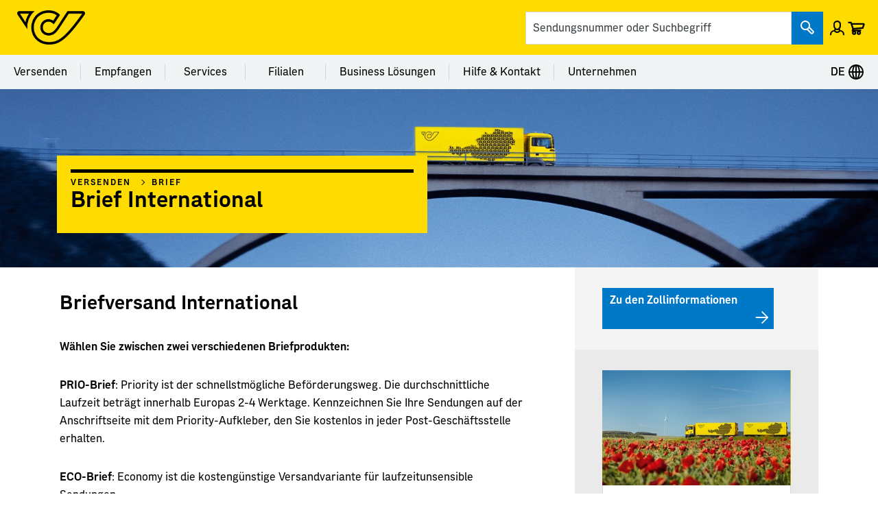

--- FILE ---
content_type: text/html; charset=utf-8
request_url: https://assets.post.at/p/c/brief-ausland
body_size: 119113
content:


<!DOCTYPE html>
<html lang="de-AT" xmlns="http://www.w3.org/1999/xhtml">
<head>
    <meta http-equiv="X-UA-Compatible" content="IE=edge" />
    <meta name="viewport" content="width=device-width, initial-scale=1" />
    <title>Brief International - PostAG</title>
<link rel="canonical" href="/p/c/brief-ausland" />
<meta name="robots" content="index, follow">
<meta name="description" content="Briefe ins Ausland schnell und zuverl&#228;ssig versenden. Finden Sie die optimale L&#246;sung f&#252;r Ihren Versand ins Ausland. Jetzt informieren!">
<meta property="og:type" content="website">
<meta property="og:url" content="/p/c/brief-ausland">
<meta property="og:title" content="Brief International - PostAG">
<meta property="og:description" content="Briefe ins Ausland schnell und zuverl&#228;ssig versenden. Finden Sie die optimale L&#246;sung f&#252;r Ihren Versand ins Ausland. Jetzt informieren!" />
    <meta property="og:image" content="https://assets.post.at/-/media/Bilder/Open-Graph/OG-Post-Brief-International.jpg?rev=33a77d1b-cb3e-4f1b-850d-476abadf161c" />

<link rel="stylesheet" href="/static/Styles/ajax/libs/normalize/8.0.1/normalize.min.css" />
<link rel="stylesheet" href="/static/Styles/leaflet@1.6.0/dist/leaflet.css" />

<link rel="apple-touch-icon-precomposed" sizes="57x57" href="/static/apple-touch-icon-57x57.png" />
<link rel="apple-touch-icon-precomposed" sizes="114x114" href="/static/apple-touch-icon-114x114.png" />
<link rel="apple-touch-icon-precomposed" sizes="72x72" href="/static/apple-touch-icon-72x72.png" />
<link rel="apple-touch-icon-precomposed" sizes="144x144" href="/static/apple-touch-icon-144x144.png" />
<link rel="apple-touch-icon-precomposed" sizes="60x60" href="/static/apple-touch-icon-60x60.png" />
<link rel="apple-touch-icon-precomposed" sizes="120x120" href="/static/apple-touch-icon-120x120.png" />
<link rel="apple-touch-icon-precomposed" sizes="76x76" href="/static/apple-touch-icon-76x76.png" />
<link rel="apple-touch-icon-precomposed" sizes="152x152" href="/static/apple-touch-icon-152x152.png" />
<link rel="icon" type="image/png" href="/static/favicon-196x196.png" sizes="196x196" />
<link rel="icon" type="image/png" href="/static/favicon-96x96.png" sizes="96x96" />
<link rel="icon" type="image/png" href="/static/favicon-32x32.png" sizes="32x32" />
<link rel="icon" type="image/png" href="/static/favicon-16x16.png" sizes="16x16" />
<link rel="icon" type="image/png" href="/static/favicon-128.png" sizes="128x128" />
<meta name="msapplication-TileColor" content="#FFFFFF" />
<meta name="msapplication-TileImage" content="/static/mstile-144x144.png" />
<meta name="msapplication-square70x70logo" content="/static/mstile-70x70.png" />
<meta name="msapplication-square150x150logo" content="/static/mstile-150x150.png" />
<meta name="msapplication-wide310x150logo" content="/static/mstile-310x150.png" />
<meta name="msapplication-square310x310logo" content="/static/mstile-310x310.png" />

    
<!-- Karma, karma, karma, karma, karma chameleon -->

<meta charset="utf-8">
<meta name="viewport" content="width=device-width, initial-scale=1">
<link href="https://web.assets.post.at/static/css/react.3290281c.css?e5029af4de2292c49b4d" rel="stylesheet" type="text/css">
<link href="https://web.assets.post.at/static/css/Chamaeleon.636cf882.css?e5029af4de2292c49b4d" rel="stylesheet" type="text/css">
<link href="https://web.assets.post.at/static/css/Font.676a7628.css?e5029af4de2292c49b4d" rel="stylesheet" type="text/css">


<!-- o-o-o-o-o-o-o-o -->
    
    
    <meta name="cmsdomain" content="cms.post.at" />
<meta name="contextid" content="590c120e-97d0-4ba0-a6b1-1932eee742a9" /> 

        <script>
        dataLayer = [{
            'pageArea': 'Web',
            'pageScope': 'p',
            'pageLanguage': 'de-AT',
            'pageName': '/p/c/brief-ausland',
            'intern': '1',
            'benutzerLoginStatus': 'Nicht-Eingeloggt'
        }];
    </script>
    <script>
        window._jts = window._jts || [];
        _jts.push({
            'track': 'pageview',
            'pagetitle': '/p/c/brief-ausland',
            'group': 'Web',
            'pageScope': 'p',
            'pageLanguage': 'de-AT',
            'intern': '1',
            'benutzerLoginStatus': 'Nicht-Eingeloggt'
        }, true);
    </script>

<!-- Matomo Tag Manager -->
<script>
    var _mtm = window._mtm = window._mtm || [];
    _mtm.push({ 'mtm.startTime': (new Date().getTime()), 'event': 'mtm.Start' });
    var d = document, g = d.createElement('script'), s = d.getElementsByTagName('script')[0];
    g.async = true; g.src = 'https://matomo.post.at/js/container_UI8TZ9HI.js'; s.parentNode.insertBefore(g, s);
</script>
<!-- End Matomo Tag Manager -->
<!-- Jentis-->
<script>
    (function (sCDN, sCDNProject, sCDNWorkspace, sCDNVers) {
        if (
            window.localStorage !== null &&
            typeof window.localStorage === "object" &&
            typeof window.localStorage.getItem === "function" &&
            window.sessionStorage !== null &&
            typeof window.sessionStorage === "object" &&
            typeof window.sessionStorage.getItem === "function"
        ) {
            sCDNVers =
                window.sessionStorage.getItem("jts_preview_version") ||
                window.localStorage.getItem("jts_preview_version") ||
                sCDNVers;
        }
        window.jentis = window.jentis || {};
        window.jentis.config = window.jentis.config || {};
        window.jentis.config.frontend = window.jentis.config.frontend || {};
        window.jentis.config.frontend.cdnhost =
            sCDN + "/get/" + sCDNWorkspace + "/web/" + sCDNVers + "/";
        window.jentis.config.frontend.vers = sCDNVers;
        window.jentis.config.frontend.env = sCDNWorkspace;
        window.jentis.config.frontend.project = sCDNProject;
        window._jts = window._jts || [];
        var f = document.getElementsByTagName("script")[0];
        var j = document.createElement("script");
        j.async = true;
        j.src = window.jentis.config.frontend.cdnhost + "gcsqm5.js";
        f.parentNode.insertBefore(j, f);
    })("https://qc03sv.post.at", "post_at", "live", "_");

    _jts.push({ track: "pageview" });
    _jts.push({ track: "submit" });
</script>

<!-- End Jentis -->

    <!--FONT RENDERING-->
    <script>
        (function () {
            if (sessionStorage.postsans) {
                document.documentElement.classList.add('wf-postsans-active');
            }
        })();
    </script>
</head>
<body class=" pagetype-content  ">
    <div class="sr-modalHideAria">
        


<div class="aria-notifications" role="alert" aria-live="polite"></div>
<div class="aria-notifications" role="alert" aria-live="assertive"></div>

<div class="snackbar-notifications"
     id="notifications-snackbar"
	 tabindex="-1"
     data-error-message="Es ist ein Problem aufgetreten. Bitte versuchen Sie es erneut."
     data-error-message-operationid="Es ist ein Problem aufgetreten. Bitte versuchen Sie es erneut. Operation Id: {OperationID}"
     data-sr-closebuttontext="Schliessen"
     role="alert"
     aria-live="assertive">
</div>




<header class="header__container">
        <script src="/Scripts/jquery-3.7.1.min.js"></script>
    <script src="/Scripts/KeepSessionAlive.js"></script>
    <script language="javascript" type="text/javascript">
            SetupSessionUpdater('/public/home/KeepSessionAlive', false);
    </script>
    <input type="hidden" id="signOnUrl" value="https://www.post.at/identity/externallogin?authenticationType=post.azureADB2C&amp;ReturnUrl=%2fidentity%2fexternallogincallback%3fReturnUrl%3dhttps%253a%252f%252fwww.post.at%252fp%252fc%252fbrief-ausland%26sc_site%3dPostAT%26authenticationSource%3dDefault&amp;sc_site=PostAT" />
    <div class="headerbar__container headerbar-amarillo__container">
        <div class="container">
            <div class="headerbar-amarillo ">
                <div class="headerbar-amarillo__lg headerbar-amarillo__content">
                    <div class="headerbar-amarillo__logo">
                        <a class="headerbar-amarillo__logo--link header-bar__iconbtn" aria-label="Post Homepage" href="/">
                            <img src="https://assets.post.at/-/media/Samples/post_logo/Post_Horn_Mini_positiv_RGB_Neu.png?la=de-AT&amp;h=152&amp;w=300&amp;hash=3747B37F56DAECAF85876BCFAD3D5BE3" alt="Schwarzes Posthorn auf gelbem Hintergrund, Logo der Österreichischen Post" />
                        </a>
                    </div>
                    <div class="headerbar-amarillo__right">
                        <div class="headerbar-amarillo__search">
    <div class="react-globalsearch" 
        data-formtype="globalsearchamarillo" 
        data-searchid="540118005" 
        data-searchname="suche"
        data-placeholder="Sendungsnummer oder Suchbegriff" 
        data-scanbuttontext="Scannen beenden"
        data-scanicon="posticon_Posticon-Barcode-Strichcode"
        data-scanbackicon="posticon_Posticon-Button-x-Abbrechen"
        data-scanarialabel="Scannen"
        data-scanheadlinetext="Sendung scannen"
        data-contentsucheurl="/n/suchergebnisse" 
        data-sendungsucheurl="/s/sendungssuche"
        data-sendungdetailurl="/s/sendungsdetails"
        data-sendungsapiurlpublic="https://api.post.at/sendungen/sv/graphqlPublic"
        data-sendungsverfolgungregex="^[iI][kK][0-9]{18}$|^[a-zA-Z]{2}[0-9]{9}[a-zA-Z]{2}$|^[Ee][Cc][Oo][0-9a-zA-Z]{12}$|^[A-Z]{6}$|[0-9]{14}[0-9]*|^[Cc][Aa][0-9a-zA-Z]{11}$|^[0-9]{12}$|^[A-Za-z][0-9]{8}$|^3S([A-Z]{4}\d{9}|[A-Z]{3}[A-Z0-9]\d{7})$" 
        data-sitecoreitempathurl="/sitecore/content/PostAG/PostAT/Einstellungen/App Konfigurationen/Search Settings" 
        data-sitecoreitemendpointurl="https://api.www.post.at/postat/xp-v10/sitecore/api/graphql/master?sc_apikey=%7BF6982A9B-F4EC-4663-9F6B-D51284D4F322%7D"
        data-standortfinderurl="/sf/standortfinder"
        data-standortfindersearchradius="10000"
        >
    </div>
                        </div>
                            <div class="headerbar-amarillo__login headerbar-amarillo__icon">
                                <button class="headerbar-amarillo__loginBtn logged-out header-bar__linkbtn" data-post-url="https://www.post.at/identity/externallogin?authenticationType=post.azureADB2C&amp;ReturnUrl=%2fidentity%2fexternallogincallback%3fReturnUrl%3dhttps%253a%252f%252fwww.post.at%252fp%252fc%252fbrief-ausland%26sc_site%3dPostAT%26authenticationSource%3dDefault&amp;sc_site=PostAT" aria-label="Men&#252; Profil &#246;ffnen">
                                    <span class="posticon_user"></span>
                                    <span class="sr-only">Einloggen</span>
                                </button>
                            </div>
                        <div class="headerbar-amarillo__links">
                            <ul class="headerbar-amarillo__linklist" role="presentation">
                                    <li class="react-carticon headerbar__icon--cart headerbar__icon--cart-lg headerbar-amarillo__icon"
                                        data-basketcachehours="24"
                                        data-maxbasketnumber="99"
                                        data-carturl="https://services.post.at/store/warenkorb"
                                        data-carticoncounturl="https://api.www.post.at/ecommerce/xc/xc/cart/{cartName}/getcarticoncount"
                                        data-carticonsrtext="Warenkorb"
                                        data-carticonurltitle="Warenkorb"
                                        data-formtype="carticon">
                                    </li>
                            </ul>
                        </div>
                    </div>
                </div>
                <div class="headerbar-amarillo__md headerbar-amarillo__content">
                    <div class="headerbar-amarillo__top">
                        <div class="headerbar-amarillo__menu">
                            <a data-toggle="collapse"
                               id="headerbar-amarillo__menu__md"
                               role="button"
                               class="navigation__menu-btn"
                               href="#navMenu"
                               aria-controls="navMenu"
                               aria-expanded="false"
                               aria-haspopup="true">
                                <span class="posticon_menu burger__menu burger__menu--animation"></span>
                            </a>
                        </div>
                        <div class="headerbar-amarillo__logo">
                            <a class="headerbar-amarillo__logo--link header-bar__iconbtn" aria-label="Post Homepage" href="/">
                                <img src="https://assets.post.at/-/media/Samples/post_logo/Post_Horn_Mini_positiv_RGB_Neu.png?la=de-AT&amp;h=152&amp;w=300&amp;hash=3747B37F56DAECAF85876BCFAD3D5BE3" alt="Schwarzes Posthorn auf gelbem Hintergrund, Logo der Österreichischen Post" />
                            </a>
                        </div>
                        <div class="headerbar-amarillo__right">
                                <div class="headerbar-amarillo__login headerbar-amarillo__icon">
                                    <button class="headerbar-amarillo__loginBtn logged-out header-bar__linkbtn" data-post-url="https://www.post.at/identity/externallogin?authenticationType=post.azureADB2C&amp;ReturnUrl=%2fidentity%2fexternallogincallback%3fReturnUrl%3dhttps%253a%252f%252fwww.post.at%252fp%252fc%252fbrief-ausland%26sc_site%3dPostAT%26authenticationSource%3dDefault&amp;sc_site=PostAT" aria-label="Men&#252; Profil &#246;ffnen">
                                        <span class="posticon_user"></span>
                                        <span class="headerbar-amarillo__btnText">Einloggen / Registrieren</span>
                                        <span class="sr-only">Einloggen</span>
                                    </button>
                                </div>
                            <div class="headerbar-amarillo__links">
                                <ul class="headerbar-amarillo__linklist" role="presentation">
                                        <li id="carticon-md" class="headerbar-amarillo__link-icon headerbar__icon--cart headerbar__icon--cart-md headerbar-amarillo__icon"></li>
                                </ul>
                            </div>
                        </div>
                    </div>
                    <div class="headerbar-amarillo__search">
    <div class="react-globalsearch" 
        data-formtype="globalsearchamarillo" 
        data-searchid="540118005" 
        data-searchname="suche"
        data-placeholder="Sendungsnummer oder Suchbegriff" 
        data-scanbuttontext="Scannen beenden"
        data-scanicon="posticon_Posticon-Barcode-Strichcode"
        data-scanbackicon="posticon_Posticon-Button-x-Abbrechen"
        data-scanarialabel="Scannen"
        data-scanheadlinetext="Sendung scannen"
        data-contentsucheurl="/n/suchergebnisse" 
        data-sendungsucheurl="/s/sendungssuche"
        data-sendungdetailurl="/s/sendungsdetails"
        data-sendungsapiurlpublic="https://api.post.at/sendungen/sv/graphqlPublic"
        data-sendungsverfolgungregex="^[iI][kK][0-9]{18}$|^[a-zA-Z]{2}[0-9]{9}[a-zA-Z]{2}$|^[Ee][Cc][Oo][0-9a-zA-Z]{12}$|^[A-Z]{6}$|[0-9]{14}[0-9]*|^[Cc][Aa][0-9a-zA-Z]{11}$|^[0-9]{12}$|^[A-Za-z][0-9]{8}$|^3S([A-Z]{4}\d{9}|[A-Z]{3}[A-Z0-9]\d{7})$" 
        data-sitecoreitempathurl="/sitecore/content/PostAG/PostAT/Einstellungen/App Konfigurationen/Search Settings" 
        data-sitecoreitemendpointurl="https://api.www.post.at/postat/xp-v10/sitecore/api/graphql/master?sc_apikey=%7BF6982A9B-F4EC-4663-9F6B-D51284D4F322%7D"
        data-standortfinderurl="/sf/standortfinder"
        data-standortfindersearchradius="10000"
        >
    </div>
                    </div>
                </div>
                <div class="headerbar-amarillo__sm headerbar-amarillo__content" id="headerbar-amarillo__sm">
                    <div class="headerbar-amarillo__top">
                        <div class="headerbar-amarillo__left">
                            <div class="headerbar-amarillo__menu">
                                <a data-toggle="collapse"
                                   id="headerbar-amarillo__menu__sm"
                                   role="button"
                                   class="navigation__menu-btn"
                                   href="#navMenu"
                                   aria-controls="navMenu"
                                   aria-expanded="false"
                                   aria-haspopup="true">
                                    <span class="posticon_menu"></span>
                                </a>
                            </div>
                        </div>
                        <div class="headerbar-amarillo__logo">
                            <a class="headerbar-amarillo__logo--link" aria-label="Post Homepage" href="/">
                                <img src="https://assets.post.at/-/media/Samples/post_logo/Post_Horn_Mini_positiv_RGB_Neu.png?la=de-AT&amp;h=152&amp;w=300&amp;hash=3747B37F56DAECAF85876BCFAD3D5BE3" alt="Schwarzes Posthorn auf gelbem Hintergrund, Logo der Österreichischen Post" />
                            </a>
                        </div>
                        <div class="headerbar-amarillo__right">
                                <div class="headerbar-amarillo__login headerbar-amarillo__icon">
                                    <button class="headerbar-amarillo__loginBtn logged-out header-bar__linkbtn" data-post-url="https://www.post.at/identity/externallogin?authenticationType=post.azureADB2C&amp;ReturnUrl=%2fidentity%2fexternallogincallback%3fReturnUrl%3dhttps%253a%252f%252fwww.post.at%252fp%252fc%252fbrief-ausland%26sc_site%3dPostAT%26authenticationSource%3dDefault&amp;sc_site=PostAT" aria-label="Men&#252; Profil &#246;ffnen">
                                        <span class="posticon_user"></span>
                                        <span class="sr-only">Einloggen</span>
                                    </button>
                                </div>
                            <div class="headerbar-amarillo__links">
                                <ul class="headerbar-amarillo__linklist" role="presentation">
                                        <li id="carticon-sm" class="headerbar-amarillo__link-icon headerbar__icon--cart headerbar__icon--cart-sm headerbar-amarillo__icon"></li>
                                </ul>
                            </div>
                        </div>
                    </div>
                    <search class="headerbar-amarillo__search">
    <div class="react-globalsearch" 
        data-formtype="globalsearchamarillo" 
        data-searchid="540118005" 
        data-searchname="suche"
        data-placeholder="Sendungsnummer oder Suchbegriff" 
        data-scanbuttontext="Scannen beenden"
        data-scanicon="posticon_Posticon-Barcode-Strichcode"
        data-scanbackicon="posticon_Posticon-Button-x-Abbrechen"
        data-scanarialabel="Scannen"
        data-scanheadlinetext="Sendung scannen"
        data-contentsucheurl="/n/suchergebnisse" 
        data-sendungsucheurl="/s/sendungssuche"
        data-sendungdetailurl="/s/sendungsdetails"
        data-sendungsapiurlpublic="https://api.post.at/sendungen/sv/graphqlPublic"
        data-sendungsverfolgungregex="^[iI][kK][0-9]{18}$|^[a-zA-Z]{2}[0-9]{9}[a-zA-Z]{2}$|^[Ee][Cc][Oo][0-9a-zA-Z]{12}$|^[A-Z]{6}$|[0-9]{14}[0-9]*|^[Cc][Aa][0-9a-zA-Z]{11}$|^[0-9]{12}$|^[A-Za-z][0-9]{8}$|^3S([A-Z]{4}\d{9}|[A-Z]{3}[A-Z0-9]\d{7})$" 
        data-sitecoreitempathurl="/sitecore/content/PostAG/PostAT/Einstellungen/App Konfigurationen/Search Settings" 
        data-sitecoreitemendpointurl="https://api.www.post.at/postat/xp-v10/sitecore/api/graphql/master?sc_apikey=%7BF6982A9B-F4EC-4663-9F6B-D51284D4F322%7D"
        data-standortfinderurl="/sf/standortfinder"
        data-standortfindersearchradius="10000"
        >
    </div>
                    </search>
                </div>
            </div>
        </div>
    </div>
<div class="top-navigation-amarillo">
    <div class="top-menu-amarillo-container">
        <div class="top-menu-amarillo">
                    <div class="dropdown-menu-amarillo">
                        <span class="sr-only">Men&#252; Kategorie Versenden</span>
                        <button class="dropdown-button-amarillo" aria-label="Versenden">
                            Versenden
                        </button>
                        <ul class="dropdown-content" role="menu" tabindex="-1">
                                <li role="menuitem" tabindex="0">
                                        <a href="/p/c/briefversand" class="navigation__linkbtn" aria-label="Brief">Brief</a>
                                </li>
                                <li role="menuitem" tabindex="0">
                                        <a href="/p/c/paket" class="navigation__linkbtn" aria-label="Paket">Paket</a>
                                </li>
                                <li role="menuitem" tabindex="0">
                                        <a href="/p/c/tarife-brief-und-paket" class="navigation__linkbtn" aria-label="Tarife">Tarife</a>
                                </li>
                                <li role="menuitem" tabindex="0">
                                        <a href="/p/c/zollinformationen-paket-international" class="navigation__linkbtn" aria-label="Zollinformation">Zollinformation</a>
                                </li>
                        </ul>
                    </div>
                    <div class="dropdown-menu-amarillo">
                        <span class="sr-only">Men&#252; Kategorie Empfangen</span>
                        <button class="dropdown-button-amarillo" aria-label="Empfangen">
                            Empfangen
                        </button>
                        <ul class="dropdown-content" role="menu" tabindex="-1">
                                <li role="menuitem" tabindex="0">
                                        <a href="/s/sendungssuche" class="navigation__linkbtn" aria-label="Sendungsverfolgung">Sendungsverfolgung</a>
                                </li>
                                <li role="menuitem" tabindex="0">
                                        <a href="/p/c/brief-empfangen" class="navigation__linkbtn" aria-label="Brief">Brief</a>
                                </li>
                                <li role="menuitem" tabindex="0">
                                        <a href="/p/c/paket-empfangen" class="navigation__linkbtn" aria-label="Paket">Paket</a>
                                </li>
                                <li role="menuitem" tabindex="0">
                                        <a href="/p/c/import" class="navigation__linkbtn" aria-label="Zoll Einfuhr">Zoll Einfuhr</a>
                                </li>
                                <li role="menuitem" tabindex="0">
                                        <a href="/p/c/e-brief" class="navigation__linkbtn" aria-label="E-Brief">E-Brief</a>
                                </li>
                        </ul>
                    </div>
                    <div class="dropdown-menu-amarillo">
                        <span class="sr-only">Men&#252; Kategorie Services</span>
                        <button class="dropdown-button-amarillo" aria-label="Services">
                            Services
                        </button>
                        <ul class="dropdown-content" role="menu" tabindex="-1">
                                <li role="menuitem" tabindex="0">
                                        <a href="/p/c/online-services" class="navigation__linkbtn" aria-label="Alle Online Services">Alle Online Services</a>
                                </li>
                                <li role="menuitem" tabindex="0">
                                        <a href="/p/a/paketmarke" class="navigation__linkbtn" aria-label="Paketmarke">Paketmarke</a>
                                </li>
                                <li role="menuitem" tabindex="0">
                                        <a href="/p/a/empfangsoptionen" class="navigation__linkbtn" aria-label="Empfangsoptionen">Empfangsoptionen</a>
                                </li>
                                <li role="menuitem" tabindex="0">
                                        <a href="/p/a/allespost" class="navigation__linkbtn" aria-label="AllesPost">AllesPost</a>
                                </li>
                                <li role="menuitem" tabindex="0">
                                        <a href="/p/a/abholservice" class="navigation__linkbtn" aria-label="Abholservice">Abholservice</a>
                                </li>
                                <li role="menuitem" tabindex="0">
                                        <a href="/p/c/postapp" class="navigation__linkbtn" aria-label="Post App">Post App</a>
                                </li>
                                <li role="menuitem" tabindex="0">
                                        <a href="/t/tarifrechner" class="navigation__linkbtn" aria-label="Tarifrechner">Tarifrechner</a>
                                </li>
                        </ul>
                    </div>
                    <div class="dropdown-menu-amarillo">
                        <span class="sr-only">Men&#252; Kategorie Filialen</span>
                        <button class="dropdown-button-amarillo" aria-label="Filialen">
                            Filialen
                        </button>
                        <ul class="dropdown-content" role="menu" tabindex="-1">
                                <li role="menuitem" tabindex="0">
                                        <a href="/sf/standortfinder" class="navigation__linkbtn" aria-label="Filialfinder">Filialfinder</a>
                                </li>
                                <li role="menuitem" tabindex="0">
                                        <a href="/p/c/filialen-produkte" class="navigation__linkbtn" aria-label="Produkte und Services">Produkte und Services</a>
                                </li>
                                <li role="menuitem" tabindex="0">
                                        <a href="/p/c/a1-angebote" class="navigation__linkbtn" aria-label="A1 Beratung und Produkte">A1 Beratung und Produkte</a>
                                </li>
                                <li role="menuitem" tabindex="0">
                                        <a href="https://onlineshop.post.at/de-AT/" target="_blank" rel="noreferrer noopener" class="navigation__linkbtn" aria-label="Onlineshop">Onlineshop</a>
                                </li>
                                <li role="menuitem" tabindex="0">
                                        <a href="/p/c/briefmarken-und-philatelie" class="navigation__linkbtn" aria-label="Briefmarken &amp; Crypto stamp">Briefmarken &amp; Crypto stamp</a>
                                </li>
                                <li role="menuitem" tabindex="0">
                                        <a href="/p/c/meine-marke" class="navigation__linkbtn" aria-label="Meine Marke">Meine Marke</a>
                                </li>
                                <li role="menuitem" tabindex="0">
                                        <a href="/p/c/bank" class="navigation__linkbtn" aria-label="bank99">bank99</a>
                                </li>
                        </ul>
                    </div>
                    <div class="dropdown-menu-amarillo">
                        <span class="sr-only">Men&#252; Kategorie Business L&#246;sungen</span>
                        <button class="dropdown-button-amarillo" aria-label="Business L&#246;sungen">
                            Business L&#246;sungen
                        </button>
                        <ul class="dropdown-content" role="menu" tabindex="-1">
                                <li role="menuitem" tabindex="0">
                                        <a href="/g/c/geschaeftskunden-startseite" class="navigation__linkbtn" aria-label="Alle Business L&#246;sungen">Alle Business L&#246;sungen</a>
                                </li>
                                <li role="menuitem" tabindex="0">
                                        <a href="/g/c/brief-geschaeftlich" class="navigation__linkbtn" aria-label="Briefversand">Briefversand</a>
                                </li>
                                <li role="menuitem" tabindex="0">
                                        <a href="/g/c/paket-geschaeftlich" class="navigation__linkbtn" aria-label="Paketversand">Paketversand</a>
                                </li>
                                <li role="menuitem" tabindex="0">
                                        <a href="/g/c/post-systemlogistik" class="navigation__linkbtn" aria-label="Fulfillmentl&#246;sungen">Fulfillmentl&#246;sungen</a>
                                </li>
                                <li role="menuitem" tabindex="0">
                                        <a href="/g/c/werbeloesungen-geschaeftskunden" class="navigation__linkbtn" aria-label="Werbel&#246;sungen">Werbel&#246;sungen</a>
                                </li>
                                <li role="menuitem" tabindex="0">
                                        <a href="/g/c/businesssolutions" class="navigation__linkbtn" aria-label="Gesch&#228;ftsprozesse">Gesch&#228;ftsprozesse</a>
                                </li>
                                <li role="menuitem" tabindex="0">
                                        <a href="https://ella.post.at/" target="_blank" rel="noreferrer noopener" class="navigation__linkbtn" aria-label="ELLA Business Portal">ELLA Business Portal</a>
                                </li>
                        </ul>
                    </div>
                    <div class="dropdown-menu-amarillo">
                        <span class="sr-only">Men&#252; Kategorie Hilfe &amp; Kontakt</span>
                        <button class="dropdown-button-amarillo" aria-label="Hilfe &amp; Kontakt">
                            Hilfe &amp; Kontakt
                        </button>
                        <ul class="dropdown-content" role="menu" tabindex="-1">
                                <li role="menuitem" tabindex="0">
                                        <a href="/i/c/agb" class="navigation__linkbtn" aria-label="AGB">AGB</a>
                                </li>
                                <li role="menuitem" tabindex="0">
                                        <a href="/i/c/datenschutz" class="navigation__linkbtn" aria-label="Datenschutz ">Datenschutz </a>
                                </li>
                                <li role="menuitem" tabindex="0">
                                        <a href="/p/c/faq-privat" class="navigation__linkbtn" aria-label="FAQ">FAQ</a>
                                </li>
                                <li role="menuitem" tabindex="0">
                                        <a href="/k/c/kontakt" class="navigation__linkbtn" aria-label="Kontakt">Kontakt</a>
                                </li>
                        </ul>
                    </div>
                    <div class="dropdown-menu-amarillo">
                        <span class="sr-only">Men&#252; Kategorie Unternehmen</span>
                        <button class="dropdown-button-amarillo" aria-label="Unternehmen">
                            Unternehmen
                        </button>
                        <ul class="dropdown-content" role="menu" tabindex="-1">
                                <li role="menuitem" tabindex="0">
                                        <a href="/j/c/karriere" class="navigation__linkbtn" aria-label="Jobs und Karriere">Jobs und Karriere</a>
                                </li>
                                <li role="menuitem" tabindex="0">
                                        <a href="/ir/c/investor-relations" class="navigation__linkbtn" aria-label="Investor Relations">Investor Relations</a>
                                </li>
                                <li role="menuitem" tabindex="0">
                                        <a href="/p/c/fanshop" class="navigation__linkbtn" aria-label="Fanshop">Fanshop</a>
                                </li>
                                <li role="menuitem" tabindex="0">
                                        <a href="/ir/c/corporate-sustainability" class="navigation__linkbtn" aria-label="Nachhaltigkeit">Nachhaltigkeit</a>
                                </li>
                                <li role="menuitem" tabindex="0">
                                        <a href="/i/c/kunst-am-rochus" class="navigation__linkbtn" aria-label="Kunst am Rochus">Kunst am Rochus</a>
                                </li>
                                <li role="menuitem" tabindex="0">
                                        <a href="/pr/c/presse" class="navigation__linkbtn" aria-label="Presse">Presse</a>
                                </li>
                        </ul>
                    </div>
        </div>
        <div class="language-switcher-amarillo-container">
            
    <div class="dropdown-menu-amarillo language-switcher-amarillo" aria-label="Sprachwechsel">
                <button class="dropdown-button-amarillo" aria-label="Expand Context-Menu">DE
                    <svg focusable="false" aria-hidden="true" viewBox="0 0 24 24"><svg xmlns="http://www.w3.org/2000/svg" width="24" height="24"><path d="M12 1C5.9 1 1 6 1 12s4.9 11 11 11 11-4.9 11-11S18.1 1 12 1Zm8.9 10h-3.1c-.1-2.8-.8-5.2-1.8-7 2.7 1.3 4.6 3.9 4.9 7ZM11 3.4V11H8.2c.2-3.8 1.4-6.7 2.8-7.6Zm0 9.6v7.6c-1.4-1-2.6-3.8-2.8-7.6H11Zm2 7.7V13h2.8c-.2 3.9-1.4 6.7-2.8 7.7Zm0-9.7V3.4c1.4 1 2.6 3.8 2.8 7.6H13ZM8 4c-1 1.8-1.7 4.2-1.8 7H3c.4-3.1 2.3-5.7 5-7Zm-5 9h3.1c.1 2.8.8 5.3 1.8 7-2.6-1.3-4.5-3.9-4.9-7Zm13 7.1c1-1.8 1.7-4.2 1.8-7h3.1c-.3 3-2.2 5.6-4.9 7Z"></path></svg></svg>
                </button>
    <ul class="dropdown-content" role="menu" tabindex="-1">
            <li role="menuitem" tabindex="0">
                    <p tabindex="0">DE - Deutsch</p>
            </li>
            <li role="menuitem" tabindex="0">
                    <a href="/en/p/c/international-letter-mail" class="language-switcher-amarillo__linkbtn" lang="EN - English" title="Sprache zu &#39;EN - English&#39; wechseln">
                        EN - English
                    </a>
            </li>
    </ul>
     </div>

        </div>
    </div>
    </div>

<div class="headerImage ">
        <figure class="image">
                    <picture class="">
                        <source media="(min-width: 1024px)" srcset="https://assets.post.at/-/media/Bilder/01-Content-Header/Contentheader-Desktop-Brief-Ausland.jpg?rev=45030bc7-c78c-4435-9e5b-c1d57f3ee07c&q=90&w=1920&h=0&crop=0 1x">
                        <source media="(min-width: 768px)" srcset="https://assets.post.at/-/media/Bilder/01-Content-Header/Contentheader-Desktop-Brief-Ausland.jpg?rev=45030bc7-c78c-4435-9e5b-c1d57f3ee07c&q=90&w=1024&h=0&crop=0 1x">
                        <img srcset="https://assets.post.at/-/media/Bilder/01-Content-Header/Contentheader-Mobil-Brief-Ausland.jpg?rev=0fa5fab8-5935-418e-8f81-749eb7c7b449&q=90&w=768&h=0&crop=0 1x,https://assets.post.at/-/media/Bilder/01-Content-Header/Contentheader-Mobil-Brief-Ausland.jpg?rev=0fa5fab8-5935-418e-8f81-749eb7c7b449&q=45&w=1536&h=0&crop=0 2x" alt="Post-LKW faehrt über eine Autobahnbruecke" title="" class="">
                    </picture>
                    <div class="image__descr">
                    </div>
        </figure>
    <div class="container ">
            <script type="application/ld+json">
        {
        "@context": "http://schema.org",
        "@type": "BreadcrumbList",
        "itemListElement":
        [

                {
                "@type": "ListItem",
                "position": 0,
                "item":
                {
                "@id": "https://www.post.at:443/n/c/versenden",
                "name": "Versenden"
                }
                },

                {
                "@type": "ListItem",
                "position": 1,
                "item":
                {
                "@id": "https://www.post.at:443/p/c/briefversand",
                "name": "Brief"
                }
                },

                {
                "@type": "ListItem",
                "position": 2,
                "item":
                {
                "@id": "https://www.post.at:443/p/c/brief-ausland",
                "name": "Brief International"
                }
                }
        ]
        }
    </script>
    <div class="headerImage__box">
            <span class="headerImage__box-line"></span>
                <section class="breadcrumbs__section">
                    <nav class="breadcrumbs">
                        <ol class="breadcrumbs__list">
                                <li class="breadcrumbs__item">
                                    <a class="breadcrumbs__item-link breadcrumbs__linkbtn--ghost" href="https://www.post.at:443/n/c/versenden"
                                       title="Versenden">Versenden</a>
                                </li>
                                <li class="breadcrumbs__item">
                                    <a class="breadcrumbs__item-link breadcrumbs__linkbtn--ghost" href="https://www.post.at:443/p/c/briefversand"
                                       title="Brief">Brief</a>
                                </li>
                        </ol>
                    </nav>
                </section>
            <p class="headerImage__box-text">Brief International</p>
    </div>    </div>
</div>
<nav class="hauptmenu-amarillo__mobilemenu hauptmenu-amarillo__animation-flyout" aria-hidden="true" aria-expanded="false" role="menu" aria-label="Main Mobilemenu">

    <div class="hauptmenu-amarillo__mobilemenu-scrollcontainer">
        <div class="hauptmenu-amarillo__mobilemenu--header">
            <span class="hauptmenu-amarillo__mobilemenu--header__close posticon_close" id="menuclose"  tabIndex="0"></span>
            <div class="hauptmenu-amarillo-languageSwitcher">
                
    <div class="language-switcher-amarillo--mobile" aria-label="Sprachwechsel">
                <p>DE</p>
                <a href="/en/p/c/international-letter-mail" lang="EN - English" title="Sprache zu &#39;EN - English&#39; wechseln" role="menuitem">
                    EN
                </a>
        <svg focusable="false" aria-hidden="true" viewBox="0 0 24 24"><svg xmlns="http://www.w3.org/2000/svg" width="24" height="24"><path d="M12 1C5.9 1 1 6 1 12s4.9 11 11 11 11-4.9 11-11S18.1 1 12 1Zm8.9 10h-3.1c-.1-2.8-.8-5.2-1.8-7 2.7 1.3 4.6 3.9 4.9 7ZM11 3.4V11H8.2c.2-3.8 1.4-6.7 2.8-7.6Zm0 9.6v7.6c-1.4-1-2.6-3.8-2.8-7.6H11Zm2 7.7V13h2.8c-.2 3.9-1.4 6.7-2.8 7.7Zm0-9.7V3.4c1.4 1 2.6 3.8 2.8 7.6H13ZM8 4c-1 1.8-1.7 4.2-1.8 7H3c.4-3.1 2.3-5.7 5-7Zm-5 9h3.1c.1 2.8.8 5.3 1.8 7-2.6-1.3-4.5-3.9-4.9-7Zm13 7.1c1-1.8 1.7-4.2 1.8-7h3.1c-.3 3-2.2 5.6-4.9 7Z"></path></svg></svg>

    </div>

            </div>
            <div class="hauptmenu-amarillo-searchbar">
                    <div class="react-globalsearch" 
        data-formtype="globalsearchamarillo" 
        data-searchid="540118005" 
        data-searchname="suche"
        data-placeholder="Sendungsnummer oder Suchbegriff" 
        data-scanbuttontext="Scannen beenden"
        data-scanicon="posticon_Posticon-Barcode-Strichcode"
        data-scanbackicon="posticon_Posticon-Button-x-Abbrechen"
        data-scanarialabel="Scannen"
        data-scanheadlinetext="Sendung scannen"
        data-contentsucheurl="/n/suchergebnisse" 
        data-sendungsucheurl="/s/sendungssuche"
        data-sendungdetailurl="/s/sendungsdetails"
        data-sendungsapiurlpublic="https://api.post.at/sendungen/sv/graphqlPublic"
        data-sendungsverfolgungregex="^[iI][kK][0-9]{18}$|^[a-zA-Z]{2}[0-9]{9}[a-zA-Z]{2}$|^[Ee][Cc][Oo][0-9a-zA-Z]{12}$|^[A-Z]{6}$|[0-9]{14}[0-9]*|^[Cc][Aa][0-9a-zA-Z]{11}$|^[0-9]{12}$|^[A-Za-z][0-9]{8}$|^3S([A-Z]{4}\d{9}|[A-Z]{3}[A-Z0-9]\d{7})$" 
        data-sitecoreitempathurl="/sitecore/content/PostAG/PostAT/Einstellungen/App Konfigurationen/Search Settings" 
        data-sitecoreitemendpointurl="https://api.www.post.at/postat/xp-v10/sitecore/api/graphql/master?sc_apikey=%7BF6982A9B-F4EC-4663-9F6B-D51284D4F322%7D"
        data-standortfinderurl="/sf/standortfinder"
        data-standortfindersearchradius="10000"
        >
    </div>

            </div>
        </div>
        <div class="hauptmenu-amarillo__mobilemenu--body" role="menu">
                        <button class="hauptmenu-amarillo__mobilemenu-item" data-layer="54ea88b0-6501-4d51-8929-c9d65c2e0d35" type="button" tabindex="0">Versenden</button>
                        <button class="hauptmenu-amarillo__mobilemenu-item" data-layer="cf107b1e-f5e2-4c9e-81ca-8b50665b2352" type="button" tabindex="0">Empfangen</button>
                        <button class="hauptmenu-amarillo__mobilemenu-item" data-layer="da9d6f83-263c-4a2f-8eec-bac98673880f" type="button" tabindex="0">Services</button>
                        <button class="hauptmenu-amarillo__mobilemenu-item" data-layer="c97e6f04-1eeb-4a85-b89f-52b7d098e86b" type="button" tabindex="0">Filialen</button>
                        <button class="hauptmenu-amarillo__mobilemenu-item" data-layer="1f6f9794-8ccc-45de-ad15-55b4c8b4a287" type="button" tabindex="0">Business L&#246;sungen</button>
                        <button class="hauptmenu-amarillo__mobilemenu-item" data-layer="23bd4b13-74ab-4e8d-9875-08f7c8a3876a" type="button" tabindex="0">Hilfe &amp; Kontakt</button>
                        <button class="hauptmenu-amarillo__mobilemenu-item" data-layer="ba4412d7-99c8-4544-8c73-843c1586cdb6" type="button" tabindex="0">Unternehmen</button>


                    <div class="hauptmenu-amarillo__mobilemenu-layer" data-layer="54ea88b0-6501-4d51-8929-c9d65c2e0d35">
                        <nav class="hauptmenu-amarillo__mobilemenu-subnav" aria-label="Submenu">
                            <header class="hauptmenu-amarillo__mobilemenu-header">
                                <button type="button" class="hauptmenu-amarillo__mobilemenu-back" tabindex="-1" data-layer="54ea88b0-6501-4d51-8929-c9d65c2e0d35">Versenden</button>
                            </header>
                                        <a href="/p/c/briefversand" class="hauptmenu-amarillo__mobilemenu-subnav-item mobile-action-bar__linkbtn" tabindex="-1">Brief</a>
                                        <a href="/p/c/paket" class="hauptmenu-amarillo__mobilemenu-subnav-item mobile-action-bar__linkbtn" tabindex="-1">Paket</a>
                                        <a href="/p/c/tarife-brief-und-paket" class="hauptmenu-amarillo__mobilemenu-subnav-item mobile-action-bar__linkbtn" tabindex="-1">Tarife</a>
                                        <a href="/p/c/zollinformationen-paket-international" class="hauptmenu-amarillo__mobilemenu-subnav-item mobile-action-bar__linkbtn" tabindex="-1">Zollinformation</a>
                        </nav>
                            </div>
                    <div class="hauptmenu-amarillo__mobilemenu-layer" data-layer="cf107b1e-f5e2-4c9e-81ca-8b50665b2352">
                        <nav class="hauptmenu-amarillo__mobilemenu-subnav" aria-label="Submenu">
                            <header class="hauptmenu-amarillo__mobilemenu-header">
                                <button type="button" class="hauptmenu-amarillo__mobilemenu-back" tabindex="-1" data-layer="cf107b1e-f5e2-4c9e-81ca-8b50665b2352">Empfangen</button>
                            </header>
                                        <a href="/s/sendungssuche" class="hauptmenu-amarillo__mobilemenu-subnav-item mobile-action-bar__linkbtn" tabindex="-1">Sendungsverfolgung</a>
                                        <a href="/p/c/brief-empfangen" class="hauptmenu-amarillo__mobilemenu-subnav-item mobile-action-bar__linkbtn" tabindex="-1">Brief</a>
                                        <a href="/p/c/paket-empfangen" class="hauptmenu-amarillo__mobilemenu-subnav-item mobile-action-bar__linkbtn" tabindex="-1">Paket</a>
                                        <a href="/p/c/import" class="hauptmenu-amarillo__mobilemenu-subnav-item mobile-action-bar__linkbtn" tabindex="-1">Zoll Einfuhr</a>
                                        <a href="/p/c/e-brief" class="hauptmenu-amarillo__mobilemenu-subnav-item mobile-action-bar__linkbtn" tabindex="-1">E-Brief</a>
                        </nav>
                            </div>
                    <div class="hauptmenu-amarillo__mobilemenu-layer" data-layer="da9d6f83-263c-4a2f-8eec-bac98673880f">
                        <nav class="hauptmenu-amarillo__mobilemenu-subnav" aria-label="Submenu">
                            <header class="hauptmenu-amarillo__mobilemenu-header">
                                <button type="button" class="hauptmenu-amarillo__mobilemenu-back" tabindex="-1" data-layer="da9d6f83-263c-4a2f-8eec-bac98673880f">Services</button>
                            </header>
                                        <a href="/p/c/online-services" class="hauptmenu-amarillo__mobilemenu-subnav-item mobile-action-bar__linkbtn" tabindex="-1">Alle Online Services</a>
                                        <a href="/p/a/paketmarke" class="hauptmenu-amarillo__mobilemenu-subnav-item mobile-action-bar__linkbtn" tabindex="-1">Paketmarke</a>
                                        <a href="/p/a/empfangsoptionen" class="hauptmenu-amarillo__mobilemenu-subnav-item mobile-action-bar__linkbtn" tabindex="-1">Empfangsoptionen</a>
                                        <a href="/p/a/allespost" class="hauptmenu-amarillo__mobilemenu-subnav-item mobile-action-bar__linkbtn" tabindex="-1">AllesPost</a>
                                        <a href="/p/a/abholservice" class="hauptmenu-amarillo__mobilemenu-subnav-item mobile-action-bar__linkbtn" tabindex="-1">Abholservice</a>
                                        <a href="/p/c/postapp" class="hauptmenu-amarillo__mobilemenu-subnav-item mobile-action-bar__linkbtn" tabindex="-1">Post App</a>
                                        <a href="/t/tarifrechner" class="hauptmenu-amarillo__mobilemenu-subnav-item mobile-action-bar__linkbtn" tabindex="-1">Tarifrechner</a>
                        </nav>
                            </div>
                    <div class="hauptmenu-amarillo__mobilemenu-layer" data-layer="c97e6f04-1eeb-4a85-b89f-52b7d098e86b">
                        <nav class="hauptmenu-amarillo__mobilemenu-subnav" aria-label="Submenu">
                            <header class="hauptmenu-amarillo__mobilemenu-header">
                                <button type="button" class="hauptmenu-amarillo__mobilemenu-back" tabindex="-1" data-layer="c97e6f04-1eeb-4a85-b89f-52b7d098e86b">Filialen</button>
                            </header>
                                        <a href="/sf/standortfinder" class="hauptmenu-amarillo__mobilemenu-subnav-item mobile-action-bar__linkbtn" tabindex="-1">Filialfinder</a>
                                        <a href="/p/c/filialen-produkte" class="hauptmenu-amarillo__mobilemenu-subnav-item mobile-action-bar__linkbtn" tabindex="-1">Produkte und Services</a>
                                        <a href="/p/c/a1-angebote" class="hauptmenu-amarillo__mobilemenu-subnav-item mobile-action-bar__linkbtn" tabindex="-1">A1 Beratung und Produkte</a>
                                        <a href="https://onlineshop.post.at/de-AT/" class="hauptmenu-amarillo__mobilemenu-subnav-item mobile-action-bar__linkbtn" target="_blank" rel="noreferrer noopener" tabindex="-1">Onlineshop</a>
                                        <a href="/p/c/briefmarken-und-philatelie" class="hauptmenu-amarillo__mobilemenu-subnav-item mobile-action-bar__linkbtn" tabindex="-1">Briefmarken &amp; Crypto stamp</a>
                                        <a href="/p/c/meine-marke" class="hauptmenu-amarillo__mobilemenu-subnav-item mobile-action-bar__linkbtn" tabindex="-1">Meine Marke</a>
                                        <a href="/p/c/bank" class="hauptmenu-amarillo__mobilemenu-subnav-item mobile-action-bar__linkbtn" tabindex="-1">bank99</a>
                        </nav>
                            </div>
                    <div class="hauptmenu-amarillo__mobilemenu-layer" data-layer="1f6f9794-8ccc-45de-ad15-55b4c8b4a287">
                        <nav class="hauptmenu-amarillo__mobilemenu-subnav" aria-label="Submenu">
                            <header class="hauptmenu-amarillo__mobilemenu-header">
                                <button type="button" class="hauptmenu-amarillo__mobilemenu-back" tabindex="-1" data-layer="1f6f9794-8ccc-45de-ad15-55b4c8b4a287">Business L&#246;sungen</button>
                            </header>
                                        <a href="/g/c/geschaeftskunden-startseite" class="hauptmenu-amarillo__mobilemenu-subnav-item mobile-action-bar__linkbtn" tabindex="-1">Alle Business L&#246;sungen</a>
                                        <a href="/g/c/brief-geschaeftlich" class="hauptmenu-amarillo__mobilemenu-subnav-item mobile-action-bar__linkbtn" tabindex="-1">Briefversand</a>
                                        <a href="/g/c/paket-geschaeftlich" class="hauptmenu-amarillo__mobilemenu-subnav-item mobile-action-bar__linkbtn" tabindex="-1">Paketversand</a>
                                        <a href="/g/c/post-systemlogistik" class="hauptmenu-amarillo__mobilemenu-subnav-item mobile-action-bar__linkbtn" tabindex="-1">Fulfillmentl&#246;sungen</a>
                                        <a href="/g/c/werbeloesungen-geschaeftskunden" class="hauptmenu-amarillo__mobilemenu-subnav-item mobile-action-bar__linkbtn" tabindex="-1">Werbel&#246;sungen</a>
                                        <a href="/g/c/businesssolutions" class="hauptmenu-amarillo__mobilemenu-subnav-item mobile-action-bar__linkbtn" tabindex="-1">Gesch&#228;ftsprozesse</a>
                                        <a href="https://ella.post.at/" class="hauptmenu-amarillo__mobilemenu-subnav-item mobile-action-bar__linkbtn" target="_blank" rel="noreferrer noopener" tabindex="-1">ELLA Business Portal</a>
                        </nav>
                            </div>
                    <div class="hauptmenu-amarillo__mobilemenu-layer" data-layer="23bd4b13-74ab-4e8d-9875-08f7c8a3876a">
                        <nav class="hauptmenu-amarillo__mobilemenu-subnav" aria-label="Submenu">
                            <header class="hauptmenu-amarillo__mobilemenu-header">
                                <button type="button" class="hauptmenu-amarillo__mobilemenu-back" tabindex="-1" data-layer="23bd4b13-74ab-4e8d-9875-08f7c8a3876a">Hilfe &amp; Kontakt</button>
                            </header>
                                        <a href="/i/c/agb" class="hauptmenu-amarillo__mobilemenu-subnav-item mobile-action-bar__linkbtn" tabindex="-1">AGB</a>
                                        <a href="/i/c/datenschutz" class="hauptmenu-amarillo__mobilemenu-subnav-item mobile-action-bar__linkbtn" tabindex="-1">Datenschutz </a>
                                        <a href="/p/c/faq-privat" class="hauptmenu-amarillo__mobilemenu-subnav-item mobile-action-bar__linkbtn" tabindex="-1">FAQ</a>
                                        <a href="/k/c/kontakt" class="hauptmenu-amarillo__mobilemenu-subnav-item mobile-action-bar__linkbtn" tabindex="-1">Kontakt</a>
                        </nav>
                            </div>
                    <div class="hauptmenu-amarillo__mobilemenu-layer" data-layer="ba4412d7-99c8-4544-8c73-843c1586cdb6">
                        <nav class="hauptmenu-amarillo__mobilemenu-subnav" aria-label="Submenu">
                            <header class="hauptmenu-amarillo__mobilemenu-header">
                                <button type="button" class="hauptmenu-amarillo__mobilemenu-back" tabindex="-1" data-layer="ba4412d7-99c8-4544-8c73-843c1586cdb6">Unternehmen</button>
                            </header>
                                        <a href="/j/c/karriere" class="hauptmenu-amarillo__mobilemenu-subnav-item mobile-action-bar__linkbtn" tabindex="-1">Jobs und Karriere</a>
                                        <a href="/ir/c/investor-relations" class="hauptmenu-amarillo__mobilemenu-subnav-item mobile-action-bar__linkbtn" tabindex="-1">Investor Relations</a>
                                        <a href="/p/c/fanshop" class="hauptmenu-amarillo__mobilemenu-subnav-item mobile-action-bar__linkbtn" tabindex="-1">Fanshop</a>
                                        <a href="/ir/c/corporate-sustainability" class="hauptmenu-amarillo__mobilemenu-subnav-item mobile-action-bar__linkbtn" tabindex="-1">Nachhaltigkeit</a>
                                        <a href="/i/c/kunst-am-rochus" class="hauptmenu-amarillo__mobilemenu-subnav-item mobile-action-bar__linkbtn" tabindex="-1">Kunst am Rochus</a>
                                        <a href="/pr/c/presse" class="hauptmenu-amarillo__mobilemenu-subnav-item mobile-action-bar__linkbtn" tabindex="-1">Presse</a>
                        </nav>
                            </div>

                </div>
        </nav>

</header>

<main>


<div class="container content__container ">
    <div class="row content__row">
        <div class="col-md-12 col-lg-8">
            <div class="centerstage">
                    <aside role="complementary" class="sidebar__top ">
                        





                        
<a href="/g/c/zollinformationen-brief-ausland" class="linkbtn linkbtn__primary" >        <span class="linkbtn__text">Zu den Zollinformationen</span>
        <span class="linkbtn__icon posticon_Posticon-Button-Pfeil-Weiter">
        </span>
</a>
                    </aside>

                <div class="main">
                    


        <h1 class="heading--h2">
            Briefversand International

                    </h1>





                    

<div class="container richtext" style="">
    <div class="row">
        <div class="col-12">
            <p><strong>W&auml;hlen Sie zwischen zwei verschiedenen Briefprodukten:</strong></p>
<p><strong>PRIO-Brief</strong>: Priority ist der schnellstm&ouml;gliche Bef&ouml;rderungsweg. Die durchschnittliche Laufzeit betr&auml;gt innerhalb Europas 2-4 Werktage. Kennzeichnen Sie Ihre Sendungen auf der Anschriftseite mit dem Priority-Aufkleber, den Sie kostenlos in jeder Post-Gesch&auml;ftsstelle erhalten.</p>
<p><strong>ECO-Brief</strong>: Economy ist die kosteng&uuml;nstige Versandvariante f&uuml;r laufzeitunsensible Sendungen.</p>
<h2>Tarife</h2>
<p>Die g&uuml;nstigen Tarife f&uuml;r Briefe S und Briefe M setzen maschinell bearbeitbare Sendungen mit maschinell lesbaren Anschriften voraus. Detaillierte Informationen dazu finden sie auf <a href="/p/c/adressieren">Adressieren &amp; Frankieren</a>.<br />
Erf&uuml;llt ein Brief S oder Brief M die Voraussetzungen f&uuml;r Maschinenf&auml;higkeit nicht, wird der Tarif des n&auml;chst h&ouml;heren Produktes verrechnet. Ausgenommen von dieser Regelung sind, handgeschrieben beanschriftete Briefsendungen bei einer Aufgabemenge von bis zu 300 St&uuml;ck, sofern die Sendungen sonst den Kriterien entsprechen.</p>
        </div>
    </div>
</div><div class="container">
    <div class="row">
        <div class="col-12">
            <div class="handorgel accordion">

                                <h2 class="handorgel__header" id="1262745578">
                                        <button class="handorgel__header__button">
                                            Brief International
                                        </button>
                                </h2>
                                <div class="handorgel__content" >
                                    <div class="handorgel__content__inner">
                                        

<div class="container richtext" style="">
    <div class="row">
        <div class="col-12">
            <p>Der Klassiker im Auslandsversand. Mit keinem anderen Kommunikationsmittel erreichen Sie Freund*innen und Bekannte auf der ganzen Welt in einer so persönlichen Form.</p>
<p>Mögliche Zusatzleistungen:<br />
Einschreiben, Übernahmeschein, Eigenhändig, Wertbrief</p>
        </div>
    </div>
</div><div class="container">
    <div class="row">
        <div class="col-12">
            <div class="richtext table-responsive">
                <table>
    <thead>
        <tr>
            <th rowspan="2" id="table_heading_0" class="text--l">Produkt<br />
            </th>
            <th rowspan="2" id="table_heading_1" class="text--l">Max. Format<br />
            </th>
            <th rowspan="2" id="table_heading_2" class="text--l">Gewicht<br />
            </th>
            <th id="table_heading_3" colspan="2"><span class="text--l">EU und Rest Europa</span><br />
            </th>
            <th class="text--l" colspan="2" id="table_heading_0"><span style="background-color: #ffffff;">Welt</span></th>
        </tr>
        <tr>
            <th id="table_heading_7"><span class="text--l">Priority</span></th>
            <th id="table_heading_8" class="text--l">Eco.</th>
            <th id="table_heading_9" class="text--l">Priority</th>
            <th id="table_heading_10" class="text--l">Eco.</th>
        </tr>
    </thead>
    <tbody>
        <tr>
            <td class="text--xl" headers="table_heading_0">S</td>
            <td headers="table_heading_1">
            <p>L 235 &times;<br />
            B 162 &times;<br />
            H 5 mm</p>
            </td>
            <td headers="table_heading_2">bis 20 g</td>
            <td class="text--l" headers="table_heading_3">1,40</td>
            <td class="text--l" headers="table_heading_0">1,20</td>
            <td class="text--l" headers="undefined">2,10</td>
            <td class="text--l" headers="undefined">1,90</td>
        </tr>
        <tr>
            <td class="text--xl" headers="table_heading_0">M</td>
            <td headers="table_heading_1">
            <p>L 235 &times;<br />
            B 162 &times;<br />
            H 5 mm</p>
            </td>
            <td headers="table_heading_2">&gt; 20 bis 75 g<br />
            </td>
            <td class="text--l" headers="table_heading_3">2,30</td>
            <td class="text--l" headers="table_heading_0">1,90</td>
            <td class="text--l" headers="undefined">2,90</td>
            <td class="text--l" headers="undefined">2,70</td>
        </tr>
        <tr>
            <td class="text--xl" headers="table_heading_0">L</td>
            <td headers="table_heading_1">
            <p>L 353 &times;<br />
            B 250 &times;<br />
            H 30 mm</p>
            </td>
            <td headers="table_heading_2">bis 2 kg<br />
            </td>
            <td class="text--l" headers="table_heading_3">8,20</td>
            <td class="text--l" headers="table_heading_0">6,50</td>
            <td class="text--l" headers="undefined">15,00</td>
            <td class="text--l" headers="undefined">11,00</td>
        </tr>
        <tr>
            <td class="text--xl" headers="table_heading_0">XL
            <div class="OutlineElement Ltr SCXO2776104 BCX0" style="color: #000000; background-color: #ffffff; margin: 0px; padding: 0px;">
            </div>
            </td>
            <td headers="table_heading_1">L + B + H<br />
            = 900 mm<br />
            gr&ouml;&szlig;te Ausdehnung 500 mm</td>
            <td headers="table_heading_2">bis 2 kg<br />
            </td>
            <td class="text--l" headers="table_heading_3">12,90</td>
            <td class="text--l" headers="table_heading_0">9,90</td>
            <td class="text--l" headers="undefined">24,20</td>
            <td class="text--l" headers="undefined">21,80</td>
        </tr>
    </tbody>
</table>
<p>
</p>
            </div>
        </div>
    </div>
</div>
                                    </div>
                                </div>
                                <h2 class="handorgel__header" id="1134984717">
                                        <button class="handorgel__header__button">
                                            Brief International Plus
                                        </button>
                                </h2>
                                <div class="handorgel__content" >
                                    <div class="handorgel__content__inner">
                                        

<div class="container richtext" style="">
    <div class="row">
        <div class="col-12">
            <p>Mit dem Brief International Plus bieten wir Ihnen eine preiswerte Versandvariante, die Sie unter folgenden Voraussetzungen in Anspruch nehmen können:</p>
<ul>
    <li>mindestens 20 Sendungen pro Einlieferung (Aufzahlung möglich)</li>
    <li>mindestens 15 Euro pro Einlieferung (inkl. allfälliger Zusatzleistungen)</li>
    <li>ausgefüllte Aufgabeliste gemäß Österr. Post AG Vorlage</li>
    <li>freigemacht mit dem Bar-Freimachungsvermerk der Post</li>
</ul>
<p>Mögliche Zusatzleistungen: Einschreiben, Übernahmeschein, Eigenhändig</p>
        </div>
    </div>
</div><div class="container">
    <div class="row">
        <div class="col-12">
            <div class="richtext table-responsive">
                <table>
    <thead>
        <tr>
            <th rowspan="3" id="table_heading_0">Produkt<br />
            </th>
            <th rowspan="3" id="table_heading_1">Max. Format<br />
            </th>
            <th rowspan="3" id="table_heading_2">Gewicht<br />
            </th>
            <th colspan="4" id="table_heading_3">EU und Rest Europa<sup>1)</sup><br />
            </th>
        </tr>
        <tr>
            <th colspan="2" id="table_heading_4">Priority<br />
            </th>
            <th colspan="2" id="table_heading_5">Eco.<br />
            </th>
        </tr>
        <tr>
            <th id="table_heading_6">St&uuml;ck</th>
            <th id="table_heading_7">Kilo</th>
            <th id="table_heading_8">St&uuml;ck</th>
            <th id="table_heading_9">Kilo</th>
        </tr>
    </thead>
    <tbody>
        <tr>
            <td class="text--xl" headers="table_heading_0">P75</td>
            <td headers="table_heading_1">L 235 &times;<br />
            B 162 &times;<br />
            H 5 mm</td>
            <td headers="table_heading_2">bis 75 g</td>
            <td class="text--l" headers="table_heading_3">0,70</td>
            <td class="text--l" headers="undefined">10,00</td>
            <td class="text--l" headers="undefined">0,67</td>
            <td class="text--l" headers="undefined">8,00</td>
        </tr>
        <tr>
            <td class="text--xl" headers="table_heading_0">P100</td>
            <td headers="table_heading_1">L 235 &times;<br />
            B 162 &times;<br />
            H 5 mm</td>
            <td headers="table_heading_2">&gt; 75 bis 100 g</td>
            <td class="text--l" headers="table_heading_3">0,73</td>
            <td class="text--l" headers="undefined">10,00</td>
            <td class="text--l" headers="undefined">0,70</td>
            <td class="text--l" headers="undefined">8,00</td>
        </tr>
        <tr>
            <td class="text--xl" headers="table_heading_0">B</td>
            <td headers="table_heading_1">L 353 &times;<br />
            B 250 &times;<br />
            H 30 mm</td>
            <td headers="table_heading_2">bis 2 kg</td>
            <td class="text--l" headers="table_heading_3">1,80</td>
            <td class="text--l" headers="undefined">3,90</td>
            <td class="text--l" headers="undefined">1,70</td>
            <td class="text--l" headers="undefined">3,50</td>
        </tr>
        <tr>
            <td class="text--xl" headers="table_heading_0">N</td>
            <td headers="table_heading_1">L + B + H<br />
            = 900 mm<br />
            gr&ouml;&szlig;te Ausdehnung 500 mm</td>
            <td headers="table_heading_2">bis 2 kg</td>
            <td class="text--l" headers="table_heading_3">3,50</td>
            <td class="text--l" headers="undefined">6,00</td>
            <td class="text--l" headers="undefined">3,20</td>
            <td class="text--l" headers="undefined">4,50</td>
        </tr>
    </tbody>
</table>
<p><sub>1) Umsatzsteuerfrei im Rahmen des Universaldienstes. Alle Tarife verstehen sich ohne gesetzlich geschuldete Abgaben und Steuern, insbesondere der Umsatzsteuer.&nbsp;</sub></p>
            </div>
        </div>
    </div>
</div><div class="container">
    <div class="row">
        <div class="col-12">
            <div class="richtext table-responsive">
                <table>
    <thead>
        <tr>
            <th rowspan="3" id="table_heading_0">Produkt<br />
            </th>
            <th rowspan="3" id="table_heading_1">Max. Format<br />
            </th>
            <th rowspan="3" id="table_heading_2">Gewicht<br />
            </th>
            <th colspan="4" id="table_heading_3">Welt<sup>1)</sup><br />
            </th>
        </tr>
        <tr>
            <th colspan="2" id="table_heading_4">Priority<br />
            </th>
            <th colspan="2" id="table_heading_5">Eco.<br />
            </th>
        </tr>
        <tr>
            <th id="table_heading_6">St&uuml;ck</th>
            <th id="table_heading_7">Kilo</th>
            <th id="table_heading_8">St&uuml;ck</th>
            <th id="table_heading_9">Kilo</th>
        </tr>
    </thead>
    <tbody>
        <tr>
            <td class="text--xl" headers="table_heading_0">P75</td>
            <td headers="table_heading_1">L 235 &times;<br />
            B 162 &times;<br />
            H 5 mm</td>
            <td headers="table_heading_2">bis 75 g</td>
            <td class="text--l" headers="table_heading_3">0,86</td>
            <td class="text--l" headers="undefined">12,50</td>
            <td class="text--l" headers="undefined">0,83</td>
            <td class="text--l" headers="undefined">11,20</td>
        </tr>
        <tr>
            <td class="text--xl" headers="table_heading_0">P100</td>
            <td headers="table_heading_1"><span class="no-wrap">L 235 &times;</span><br />
            <span class="no-wrap">B 162 &times;</span><br />
            <span class="no-wrap">H 5 mm</span></td>
            <td headers="table_heading_2">&gt; 75 bis 100 g</td>
            <td class="text--l" headers="table_heading_3">0,89</td>
            <td class="text--l" headers="undefined">12,50</td>
            <td class="text--l" headers="undefined">0,86</td>
            <td class="text--l" headers="undefined">11,20</td>
        </tr>
        <tr>
            <td class="text--xl" headers="table_heading_0">B</td>
            <td headers="table_heading_1">L 353 &times;<br />
            B 250 &times;<br />
            H 30 mm</td>
            <td headers="table_heading_2">bis 2 kg</td>
            <td class="text--l" headers="table_heading_3">2,70</td>
            <td class="text--l" headers="undefined">10,00</td>
            <td class="text--l" headers="undefined">2,60</td>
            <td class="text--l" headers="undefined">8,80</td>
        </tr>
        <tr>
            <td class="text--xl" headers="table_heading_0">N</td>
            <td headers="table_heading_1">L + B + H<br />
            = 900 mm<br />
            gr&ouml;&szlig;te Ausdehnung 500 mm</td>
            <td headers="table_heading_2">bis 2 kg</td>
            <td class="text--l" headers="table_heading_3">4,50</td>
            <td class="text--l" headers="undefined">11,00</td>
            <td class="text--l" headers="undefined">3,60</td>
            <td class="text--l" headers="undefined">10,00</td>
        </tr>
    </tbody>
</table>
<p><sub>1)<span> </span>Umsatzsteuerfrei im Rahmen des Universaldienstes. Alle Tarife verstehen sich ohne gesetzlich geschuldete Abgaben und Steuern, insbesondere der Umsatzsteuer.<br />
Gesamtpreis = (St&uuml;ckzahl x St&uuml;ckpreis) + (Gesamtgewicht in kg x Kilopreis).<br />
<br />
<strong>Priority </strong>zeichnet sich durch den Transport von Briefsendungen auf dem Luftweg oder sonstigem schnellsten Bef&ouml;rderungsweg aus. Priority-Sendungen werden im Aufgabe- und Bestimmungsland vorrangig behandelt. Die durchschnittliche Laufzeit betr&auml;gt innerhalb Europas 2&ndash;4 Tage, in andere L&auml;nder 3&ndash;7 Tage. Kennzeichnen Sie Ihre Sendungen auf der Anschriftseite mit dem Priority-Aufkleber, den Sie kostenlos in jeder Post-Gesch&auml;ftsstelle erhalten.<br />
<br />
<strong>Economy </strong>ist die kosteng&uuml;nstige Versandvariante ins Ausland f&uuml;r nicht zeitkritische Sendungen. Je nach Zielland kann die Zustelldauer variieren.</sub></p>
<p>
</p>
            </div>
        </div>
    </div>
</div>
                                    </div>
                                </div>
                                <h2 class="handorgel__header" id="1457952723">
                                        <button class="handorgel__header__button">
                                            Feldpost International
                                        </button>
                                </h2>
                                <div class="handorgel__content" >
                                    <div class="handorgel__content__inner">
                                        

<div class="container richtext" style="">
    <div class="row">
        <div class="col-12">
            <p>Die Tarife Brief International Priority, Zone Rest Europa, gelten auch für Briefe und Zeitungen von und nach Feldpostämtern im Ausland.</p>
<p>Derzeit sind drei Feldpostämter eingerichtet:</p>
<ul>
    <li>1502 AUTCON EUFOR (Bosnien-Herzegowina)</li>
    <li>1503 AUTCON KFOR (Kosovo)</li>
    <li>1504 AUTCON UNIFIL (Libanon)</li>
</ul>
<p>Mögliche Zusatzleistung: Einschreiben&nbsp;</p>
        </div>
    </div>
</div>
                                    </div>
                                </div>
                                <h2 class="handorgel__header" id="1025023450">
                                        <button class="handorgel__header__button">
                                            Blindensendung International
                                        </button>
                                </h2>
                                <div class="handorgel__content" >
                                    <div class="handorgel__content__inner">
                                        

<div class="container richtext" style="">
    <div class="row">
        <div class="col-12">
            <p style="margin: 0in;">Als Blindensendung Ausland kann folgendes versendet werden:</p>
<ul>
    <li style="margin: 0in;">Schriftstücke in Blindenschrift</li>
    <li style="margin: 0in;">Für Blinde bestimmte Tonaufzeichnungen und Papiere für die Aufnahme von Blindenschrift inkl. Zubehör, deren Absender*innen und Empfänger*innen eine amtliche anerkannte Blindenanstalt oder eine blinde Person ist</li>
</ul>
<p style="margin: 0in;">Versandvoraussetzungen:</p>
<ul>
    <li style="margin: 0in;">offene Aufgabe</li>
    <li style="margin: 0in;">Kennzeichnung mit "Blindensendung – Envois pour les aveugles" in der Freimachungszone</li>
    <li style="margin: 0in;">Anbringen des Vermerks "Nicht stempeln", wenn keine Zusatzleistungen verlangt werden.</li>
    <li style="margin: 0in;">Keine persönlichen Inhalte</li>
    <li style="margin: 0in;">Keine Postmarken oder Wertzeichen oder andere Papiere mit Werteigenschaften</li>
</ul>
<p style="margin: 0in;">Die Beförderung von Blindensendungen ist entgeltfrei, allfällige Zusatzleistungen sind entgeltpflichtig.</p>
<p style="margin: 0in;">Mögliche Zusatzleistungen: Einschreiben, Übernahmeschein, Eigenhändig</p>
        </div>
    </div>
</div>
                                    </div>
                                </div>
                                <h2 class="handorgel__header" id="978458602">
                                        <button class="handorgel__header__button">
                                            Tarife Zusatzleistungen
                                        </button>
                                </h2>
                                <div class="handorgel__content" >
                                    <div class="handorgel__content__inner">
                                        

<div class="container richtext" style="">
    <div class="row">
        <div class="col-12">
            <p><a href="https://www.post.at/p/c/brief-ausland#1141418892">Erfahren Sie mehr &uuml;ber die Zusatzleistungen</a></p>
        </div>
    </div>
</div><div class="container">
    <div class="row">
        <div class="col-12">
            <div class="richtext table-responsive">
                Die Zusatzleistungen folgen umsatzsteuerlich der Hauptleistung, d.h. ist die Hauptleistung umsatzsteuerpflichtig, ist die Gesamtleistung inklusive Zusatzleistung ebenfalls steuerpflichtig.<br />
<div>&nbsp;</div>
<table>
    <thead>
        <tr>
            <th>Zusatzleistungen Brief</th>
            <th>in Euro</th>
        </tr>
    </thead>
    <tbody>
        <tr>
            <td>
            <p>Einschreiben Einfach</p>
            </td>
            <td class="text--l">2,95</td>
        </tr>
        <tr>
            <td>Einschreiben</td>
            <td class="text--l">3,95</td>
        </tr>
        <tr>
            <td>Übernahmeschein<sup>1)</sup></td>
            <td class="text--l">2,85</td>
        </tr>
        <tr>
            <td>Eigenhändig<sup>1)</sup></td>
            <td class="text--l">2,85</td>
        </tr>
        <tr>
            <td>Wertbrief<sup>1)</sup> 1% der auf volle Hundert aufgerundeten Wertangabe, jedoch mindestens 4,– EUR</td>
            <td class="text--l"><br />
            </td>
        </tr>
        <tr>
            <td>Einhebungsentgelt <sup>2)3)</sup> (zuzüglich zum fehlenden Beförderungsentgelt) - je Antwortsendung</td>
            <td class="text--l">0,48 (0,40 netto)</td>
        </tr>
    </tbody>
</table>
<p><sub>1)	Nur in Verbindung mit der Zusatzleistung „Einschreiben“ möglich.<br />
2) Bruttopreis inkl. 20% Ust (Nettopreis in Klammer)<br />
3) Wird in Österreich bei der Abgabe eingehoben</sub></p>

<p />
<p>
</p>
            </div>
        </div>
    </div>
</div>
                                    </div>
                                </div>
            </div>
        </div>
    </div>
</div>


<div class="container richtext" style="">
    <div class="row">
        <div class="col-12">
            <h2>Zusatzleistungen</h2>
<p><span style="font-style: normal; font-variant-ligatures: normal; font-variant-caps: normal; font-weight: 400; font-family: PostSans, sans-serif; font-size: 16px;">Hier finden Sie die passenden Zusatzleistungen f&uuml;r den internationalen Briefversand. Diese Zusatzleistungen sind nur in Verbindung mit der Bef&ouml;rderungsleistung Priority m&ouml;glich.</span></p>
        </div>
    </div>
</div><div class="container">
    <div class="row">
        <div class="col-12">
            <div class="handorgel accordion">

                                <h2 class="handorgel__header" id="1141418892">
                                        <button class="handorgel__header__button">
                                            Einschreiben Einfach
                                        </button>
                                </h2>
                                <div class="handorgel__content" >
                                    <div class="handorgel__content__inner">
                                        

<div class="container richtext" style="">
    <div class="row">
        <div class="col-12">
            <p>Versenden Sie kosteng&uuml;nstig Briefe mit der Zusatzleistung Einschreiben Einfach und profitieren Sie vom Tracking Ihrer Sendung von der Aufgabe in &Ouml;sterreich bis zur Zustellung im Zielland. Mittels Sendungsnummer k&ouml;nnen Sie den <a href="/s/sendungssuche">Status Ihrer Sendung auf post.at</a>&nbsp;in eine Vielzahl an Destinationen nachverfolgen. Einschreiben Einfach ist die kosteng&uuml;nstigere Alternative zu Einschreiben, wenn keine Unterschrift als Zustellnachweis ben&ouml;tigt wird. Die Zustellung erfolgt mittels Scan, somit muss der*die Empf&auml;nger*in nicht zuhause sein, um Ihre Sendung zu &uuml;bernehmen. Au&szlig;erdem ist Ihre Sendung gegen Verlust, Diebstahl oder Besch&auml;digung bis zu EUR 25,- versichert.&nbsp;<br />
Mit der Zusatzleistung Einschreiben Einfach sind keine weiteren Zusatzleistungen kombinierbar.</p>
<p><a href="https://www.post.at/p/c/brief-ausland#978458602">Zum Tarif</a></p>
        </div>
    </div>
</div>
                                    </div>
                                </div>
                                <h2 class="handorgel__header" id="2071912339">
                                        <button class="handorgel__header__button">
                                            Einschreiben
                                        </button>
                                </h2>
                                <div class="handorgel__content" >
                                    <div class="handorgel__content__inner">
                                        

<div class="container richtext" style="">
    <div class="row">
        <div class="col-12">
            <p>Versenden Sie Ihre wichtigen Briefe (Vertr&auml;ge, Rechtsunterlagen, Bewerbungsunterlagen, Bankdaten, etc.) per Einschreiben. Die Zustellung wird lt. den geltenden Vorschriften im Bestimmungsland mit einer &Uuml;bernahmebest&auml;tigung dokumentiert, wobei die &Uuml;bermittlung dieser an den*die Empf&auml;nger*in nicht Leistungsmerkmal ist.<br />
Zudem k&ouml;nnen Sie Ihre eingeschriebene Sendung anhand der Sendungsnummer in eine Vielzahl an Destinationen bis zur Zustellung <a href="/s/sendungssuche">nachverfolgen</a>.<br />
Ihre eingeschriebene Sendung ist au&szlig;erdem gegen Verlust, Diebstahl oder Besch&auml;digung bis zu EUR 50,- versichert.<br />
Achtung: Der Versand von Wertgegenst&auml;nden (z.B. Wertpapiere, Schmuck, Edelmetalle, Mobiltelefone) ist nur mit der Zusatzleistung Wertbrief zul&auml;ssig!</p>
<p><a href="https://www.post.at/p/c/brief-ausland#978458602">Zum Tarif</a></p>
        </div>
    </div>
</div>
                                    </div>
                                </div>
                                <h2 class="handorgel__header" id="1267253383">
                                        <button class="handorgel__header__button">
                                            Übernahmeschein
                                        </button>
                                </h2>
                                <div class="handorgel__content" >
                                    <div class="handorgel__content__inner">
                                        

<div class="container richtext" style="">
    <div class="row">
        <div class="col-12">
            <p>Bei der Zusatzleistung &Uuml;bernahmeschein erhalten Sie eine von dem*der Empf&auml;nger*in unterschriebene Best&auml;tigung der Zustellung Ihrer Briefsendung retour. Diese Zusatzleistung ist nur in Verbindung mit Einschreiben m&ouml;glich.</p>
<a href="https://www.post.at/p/c/brief-ausland#978458602">Zum Tarif</a>
        </div>
    </div>
</div>
                                    </div>
                                </div>
                                <h2 class="handorgel__header" id="220533923">
                                        <button class="handorgel__header__button">
                                            Eigenhändig
                                        </button>
                                </h2>
                                <div class="handorgel__content" >
                                    <div class="handorgel__content__inner">
                                        

<div class="container richtext" style="">
    <div class="row">
        <div class="col-12">
            <p>Die Sendung wird nur dem*der Empf&auml;nger*in oder an eine bevollm&auml;chtigte Person ausgeh&auml;ndigt. Diese Zusatzleistung ist nur in Verbindung mit Einschreiben m&ouml;glich. Eigenh&auml;ndig ist nicht in alle L&auml;nder oder f&uuml;r manche nur in Verbindung mit einem &Uuml;bernahmeschein m&ouml;glich.</p>
<a href="https://www.post.at/p/c/brief-ausland#978458602">Zum Tarif</a>
        </div>
    </div>
</div>
                                    </div>
                                </div>
                                <h2 class="handorgel__header" id="875896536">
                                        <button class="handorgel__header__button">
                                            Wertbrief
                                        </button>
                                </h2>
                                <div class="handorgel__content" >
                                    <div class="handorgel__content__inner">
                                        

<div class="container richtext" style="">
    <div class="row">
        <div class="col-12">
            <p>Versenden Sie Ihre Wertgegenst&auml;nde wie Wertpapiere, Edelmetalle, exklusiven Schmuck etc. als Wertbrief! Bei Besch&auml;digung oder Verlust haftet die Post f&uuml;r den Schaden, h&ouml;chstens bis zur H&ouml;he des angegebenen Wertes.<br />
Die Zusatzleistung Wertbrief ist nur in Verbindung mit dem Produkt Brief International Priority und der Zusatzleistung Einschreiben m&ouml;glich.&nbsp;</p>
<p><a href="https://www.post.at/p/c/brief-ausland#978458602">Zum Tarif</a></p>
        </div>
    </div>
</div>
                                    </div>
                                </div>
                                <h2 class="handorgel__header" id="1034735887">
                                        <button class="handorgel__header__button">
                                            Internationaler Antwortschein
                                        </button>
                                </h2>
                                <div class="handorgel__content" >
                                    <div class="handorgel__content__inner">
                                        

<div class="container richtext" style="">
    <div class="row">
        <div class="col-12">
            <p>Nutzen Sie die Vorteile des Internationalen Antwortscheins und bezahlen Sie dem*der Empf&auml;nger*in das Porto f&uuml;r sein Antwortschreiben auf Ihre internationale Briefsendung.&nbsp; &nbsp;&nbsp;<br />
Internationale Antwortscheine werden im Ausland zu den dort geltenden Bestimmungen eingetauscht. Bei Eintausch eines Internationalen Antwortscheines erh&auml;lt der*die Kund*in unter Vorlage seiner Brief International Sendung die entsprechende Frankierung f&uuml;r einen Brief S Priority.<br />
N&auml;here Details und die Information, in welche L&auml;nder welche Zusatzleistungen m&ouml;glich sind entnehmen Sie bitte den <a href="###">L&auml;nderinformationen</a>, dem Handbuch Brief International oder fragen Sie in unseren Post-Gesch&auml;ftsstellen nach.</p>
<a href="https://www.post.at/p/c/brief-ausland#978458602">Zum Tarif</a>
        </div>
    </div>
</div>
                                    </div>
                                </div>
            </div>
        </div>
    </div>
</div>


<div class="container richtext" style="">
    <div class="row">
        <div class="col-12">
            <h2>Gefahrgutversand</h2>
<p>Die Post ist ein verl&auml;sslicher Partner wenn es um Gefahrguttransport geht. Alle Informationen und gesetzlichen Bestimmungen zum Versand von gef&auml;hrlichen Stoffen/Gefahrg&uuml;ter finden Sie <a href="/g/c/gefahrgutversand">hier</a>.</p>
        </div>
    </div>
</div>

<div class="container richtext" style="">
    <div class="row">
        <div class="col-12">
            <h2>Servicebereich</h2>
<p>Hier finden Sie wichtige Dokumente zum Download:</p>
        </div>
    </div>
</div>    <div class="container">
        <div class="row">
            <div class="col-12">
                <div class="download">
                                                                                                                                <div class="download__entry-container">
                                                    <div class="download__entry">
                                                        <div class="download__entry-text">
                                                                <p class="download__entry-headline">
                                                                    Handbuch Brief International
                                                                </p>
                                                                                                                            <p class="download__entry-info">
                                                                    <span class="download__entry-format">pdf<text>, </text></span>
                                                                    <span class="download__entry-size">2 mb</span>
                                                                </p>
                                                        </div>
                                                            <a class="download__entry-link download__linkbtn" title="Handbuch Brief International" href="https://assets.post.at/-/media/Dokumente/De/Privat/Versenden/Handbuch-Brief-International-01012025.pdf?rev=b37c27ac-29b0-46fd-ad62-e7c1aac787d4" download>
                                                                <span class="download__entry-linktext">
                                                                    Download
                                                                </span>
                                                                <span class="download__entry-linkicon posticon_Posticon-Download"></span>
                                                            </a>
                                                    </div>
                                                </div>
                                    <hr class="download__entry--separator" />
                </div>
            </div>
        </div>
    </div>
    <div class="container">
        <div class="row">
            <div class="col-12">
                <div class="download">
                                                                                                                                <div class="download__entry-container">
                                                    <div class="download__entry">
                                                        <div class="download__entry-text">
                                                                <p class="download__entry-headline">
                                                                    Länderüberblick Zusatzleistungen
                                                                </p>
                                                                                                                            <p class="download__entry-info">
                                                                    <span class="download__entry-format">pdf<text>, </text></span>
                                                                    <span class="download__entry-size">163 kb</span>
                                                                </p>
                                                        </div>
                                                            <a class="download__entry-link download__linkbtn" title="L&#228;nder&#252;berblick Zusatzleistungen" href="https://assets.post.at/-/media/Dokumente/De/Privat/Versenden/Laenderueberblick-Zusatzleistungen-01012025.pdf?rev=6096b6e7-d8cd-446d-a0ea-33de4ae532fa" download>
                                                                <span class="download__entry-linktext">
                                                                    Download
                                                                </span>
                                                                <span class="download__entry-linkicon posticon_Posticon-Download"></span>
                                                            </a>
                                                    </div>
                                                </div>
                                    <hr class="download__entry--separator" />
                </div>
            </div>
        </div>
    </div>
    <div class="container">
        <div class="row">
            <div class="col-12">
                <div class="download">
                                                                                                                                <div class="download__entry-container">
                                                    <div class="download__entry">
                                                        <div class="download__entry-text">
                                                                <p class="download__entry-headline">
                                                                    Aufgabeliste Brief International
                                                                </p>
                                                                                                                            <p class="download__entry-info">
                                                                    <span class="download__entry-format">pdf<text>, </text></span>
                                                                    <span class="download__entry-size">119 kb</span>
                                                                </p>
                                                        </div>
                                                            <a class="download__entry-link download__linkbtn" title="Aufgabeliste Brief International" href="https://assets.post.at/-/media/Dokumente/De/Aufgabelisten/Aufgabeliste_Brief-International-bar-freigemacht-01042024.pdf?rev=0c6ea22f-e739-4e84-b835-2b33bc4e868b" download>
                                                                <span class="download__entry-linktext">
                                                                    Download
                                                                </span>
                                                                <span class="download__entry-linkicon posticon_Posticon-Download"></span>
                                                            </a>
                                                    </div>
                                                </div>
                                    <hr class="download__entry--separator" />
                </div>
            </div>
        </div>
    </div>
    <div class="container">
        <div class="row">
            <div class="col-12">
                <div class="download">
                                                                                                                                <div class="download__entry-container">
                                                    <div class="download__entry">
                                                        <div class="download__entry-text">
                                                                <p class="download__entry-headline">
                                                                    Aufgabeliste Brief International Plus
                                                                </p>
                                                                                                                            <p class="download__entry-info">
                                                                    <span class="download__entry-format">pdf<text>, </text></span>
                                                                    <span class="download__entry-size">124 kb</span>
                                                                </p>
                                                        </div>
                                                            <a class="download__entry-link download__linkbtn" title="Aufgabeliste Brief International Plus" href="https://assets.post.at/-/media/Dokumente/De/Aufgabelisten/Aufgabeliste_Brief-International-Plus-01042024.pdf?rev=da63f150-8110-4297-87fb-c52ea0c3df0f" download>
                                                                <span class="download__entry-linktext">
                                                                    Download
                                                                </span>
                                                                <span class="download__entry-linkicon posticon_Posticon-Download"></span>
                                                            </a>
                                                    </div>
                                                </div>
                                    <hr class="download__entry--separator" />
                </div>
            </div>
        </div>
    </div>
    <div class="container">
        <div class="row">
            <div class="col-12">
                <div class="download">
                                                                                                                                <div class="download__entry-container">
                                                    <div class="download__entry">
                                                        <div class="download__entry-text">
                                                                <p class="download__entry-headline">
                                                                    Aufgabeliste Blindensendung
                                                                </p>
                                                                                                                            <p class="download__entry-info">
                                                                    <span class="download__entry-format">pdf<text>, </text></span>
                                                                    <span class="download__entry-size">2 mb</span>
                                                                </p>
                                                        </div>
                                                            <a class="download__entry-link download__linkbtn" title="Aufgabeliste Blindensendung" href="https://assets.post.at/-/media/Dokumente/De/Aufgabelisten/Aufgabeliste-Blindensendung-2023.pdf?rev=a39f2a2a-e7f4-40d0-9da7-f025dcf1a21c" download>
                                                                <span class="download__entry-linktext">
                                                                    Download
                                                                </span>
                                                                <span class="download__entry-linkicon posticon_Posticon-Download"></span>
                                                            </a>
                                                    </div>
                                                </div>
                                                <div class="download__entry-container">
                                                    <div class="download__entry">
                                                        <div class="download__entry-text">
                                                                <p class="download__entry-headline">
                                                                    Drucksorte Übernahmeschein
                                                                </p>
                                                                                                                            <p class="download__entry-info">
                                                                    <span class="download__entry-format">pdf<text>, </text></span>
                                                                    <span class="download__entry-size">31 kb</span>
                                                                </p>
                                                        </div>
                                                            <a class="download__entry-link download__linkbtn" title="Drucksorte &#220;bernahmeschein" href="https://assets.post.at/-/media/Dokumente/De/Privat/Versenden/Drucksorte-Uebernahmeschein-052018.pdf?rev=8cb902cc-f93c-4b56-9d85-6cffd2c004cb" download>
                                                                <span class="download__entry-linktext">
                                                                    Download
                                                                </span>
                                                                <span class="download__entry-linkicon posticon_Posticon-Download"></span>
                                                            </a>
                                                    </div>
                                                </div>
                                                <div class="download__entry-container">
                                                    <div class="download__entry">
                                                        <div class="download__entry-text">
                                                                <p class="download__entry-headline">
                                                                    Priority-Kleber Druckdatei
                                                                </p>
                                                                                                                            <p class="download__entry-info">
                                                                    <span class="download__entry-format">jpg<text>, </text></span>
                                                                    <span class="download__entry-size">54 kb</span>
                                                                </p>
                                                        </div>
                                                            <a class="download__entry-link download__linkbtn" title="Priority-Kleber Druckdatei" href="https://assets.post.at/-/media/Dokumente/De/Privat/Versenden/Priority.jpg?rev=8d19d737-1ac4-4853-82b3-f578867d0d94" download>
                                                                <span class="download__entry-linktext">
                                                                    Download
                                                                </span>
                                                                <span class="download__entry-linkicon posticon_Posticon-Download"></span>
                                                            </a>
                                                    </div>
                                                </div>
                                    <hr class="download__entry--separator" />
                </div>
            </div>
        </div>
    </div>
    <div class="container">
        <div class="row">
            <div class="col-12">
                <div class="download">
                                                                                                                                <div class="download__entry-container">
                                                    <div class="download__entry">
                                                        <div class="download__entry-text">
                                                                <p class="download__entry-headline">
                                                                    Rund um den Gefahrgutversand
                                                                </p>
                                                                                                                            <p class="download__entry-info">
                                                                    <span class="download__entry-format">pdf<text>, </text></span>
                                                                    <span class="download__entry-size">2 mb</span>
                                                                </p>
                                                        </div>
                                                            <a class="download__entry-link download__linkbtn" title="Rund um den Gefahrgutversand" href="https://assets.post.at/-/media/Dokumente/De/Produktblaetter-Folder-Infoblaetter/Gefahrengut_092025.pdf?rev=d4d4db60-7f19-45fe-a002-860bc22bc750" download>
                                                                <span class="download__entry-linktext">
                                                                    Download
                                                                </span>
                                                                <span class="download__entry-linkicon posticon_Posticon-Download"></span>
                                                            </a>
                                                    </div>
                                                </div>
                                    <hr class="download__entry--separator" />
                </div>
            </div>
        </div>
    </div>

                </div>
            </div>
        </div>
            <div class="sidebar col-md-12 col-lg-4">
                <div class="sidebar__container">
                    <aside role="complementary" class="sidebar__main">
                        

    <div class="card card__teaser">

        <div class="card__head">

            <figure class="image card__image">
                    <picture class="lazy">
                        <source media="(min-width: 1024px)" data-srcset="https://assets.post.at/-/media/Bilder/Teaserboxen/Brief-Laendernews-768x432.jpg?rev=72a4c7d8-bcee-4e9b-bb9b-0600820c33ff&q=90&w=420&h=0&crop=0 1x">
                        <source media="(min-width: 768px)" data-srcset="https://assets.post.at/-/media/Bilder/Teaserboxen/Brief-Laendernews-768x432.jpg?rev=72a4c7d8-bcee-4e9b-bb9b-0600820c33ff&q=90&w=480&h=0&crop=0 1x">
                        <img data-srcset="https://assets.post.at/-/media/Bilder/Teaserboxen/Brief-Laendernews-768x432.jpg?rev=72a4c7d8-bcee-4e9b-bb9b-0600820c33ff&q=90&w=779&h=0&crop=0 1x" alt="Post-LKW unterwegs am Land" title="" loading="lazy" class=" ">
                    </picture>
            </figure>
        </div>

        <div class="card__body ">
                <h4 class="card__body__heading">
Länderinformationen                </h4>
                            <p class="card__body__text">
Aktuelle Informationen zum internationalen Briefversand.                </p>

                                <div class="textlink">
<a href="/p/c/brief-laenderinformationen" class="linkbtn__textlink" target="|Custom" >Mehr dazu                                        <span class="linkbtn__textlink-icon">
                                        </span>
</a>                                </div>
        </div>
    </div>


<div class="container richtext" style="">
    <div class="row">
        <div class="col-12">
            <h3>Fragen und Antworten</h3>
        </div>
    </div>
</div>        <div class="faq faq__sidebar">
            <div class="faq__item-list">
                    <div class="faq__item">
                        <h4 class="faq__item__headline">
                            Wie kann ich meine Sendung nachverfolgen?
                        </h4>
                        <div class="faq__item__content">
                            <p>
                                Die Zusatzleistung Einschreiben Einfach erlaubt ein Tracking Ihrer Sendung von der Aufgabe in &Ouml;sterreich bis zur Zustellung im Zielland. Der Sendungsstatus kann auf post.at nachverfolgt werden. N&auml;here Informationen finden Sie <a href="https://www.post.at/p/c/brief-ausland#1141418892" class="content__linkbtn">hier</a>.
                            </p>
                        </div>
                    </div>
                    <div class="faq__item">
                        <h4 class="faq__item__headline">
                            Wie adressiere ich meine Sendungen richtig?
                        </h4>
                        <div class="faq__item__content">
                            <p>
                                Alle Informationen zur korrekten Adressierung von Sendungen finden Sie <a href="/p/c/adressieren" class="content__linkbtn">hier</a>.
                            </p>
                        </div>
                            <div class="faq__link">
                                <div class="textlink">
<a href="https://www.post.at/p/c/faq-privat#brief-international" class="linkbtn__textlink" >Weiter zu allen FAQ                                            <span class="linkbtn__textlink-icon"></span>
</a>                                </div>
                            </div>
                    </div>
            </div>
        </div>

    <div class="textlink">
<a href="/i/c/datenschutz-brief-paket" class="linkbtn__textlink" >Datenschutzhinweise            <span class="linkbtn__textlink-icon">
            </span>
</a>    </div>

                    </aside>
                </div>
            </div>
    </div>
</div>
</main>

<footer class="container-fluid footer-amarillo__container ">
    <div class="container">
        <div class="footer-amarillo_row row">
            <div class="footer-amarillo__col col">
                <div class="footer-amarillo row">



<div class="col-md-4 footer-amarillo__contentColumn">
    <h3 class="footer-amarillo__headline">
            Kontakt
    </h3>
    <ul class="unorderedList">
            <li class="unorderedList__item">
                <span class="footer-amarillo__hotline">
                    <a href="tel:+43800010100" class="footer-amarillo__hotlineLink footer__linkbtn">
                        <span>Hotline: </span>
                        <span class="footer-amarillo__phoneNumber">+43 800 010 100</span>
                    </a>
                </span>
            </li>
                                    <li class="unorderedList__item">
                <a class="footer-amarillo__link footer__linkbtn" href="/k/f/kontaktformular">Zum Kontaktformular</a>
            </li>
                    <li class="unorderedList__item">
                <div class="socialIcons" role="region" aria-label="Links zu Social Media Plattformen">
<a class="socialIcons__link footer__iconbtn" target="_blank" title="Post auf facebook" rel="noopener noreferrer" href="https://www.facebook.com/unserepost">                        <span class="socialIcons__icon posticon_Posticon-SM-Facebook" aria-hidden="true">
                        </span>
                        <span class="sr-only">
                            Post auf facebook
                        </span>
</a><a class="socialIcons__link footer__iconbtn" target="_blank" title="Post auf YouTube" rel="noopener noreferrer" href="https://www.youtube.com/user/unserepost">                        <span class="socialIcons__icon posticon_Posticon-SM-Youtube" aria-hidden="true">
                        </span>
                        <span class="sr-only">
                            Post auf YouTube
                        </span>
</a><a class="socialIcons__link footer__iconbtn" target="_blank" title="Post auf LinkedIn" rel="noopener noreferrer" href="https://www.linkedin.com/company/%C3%B6sterreichische-post-ag">                        <span class="socialIcons__icon posticon_Posticon-SM-Linkedin" aria-hidden="true">
                        </span>
                        <span class="sr-only">
                            Post auf LinkedIn
                        </span>
</a><a class="socialIcons__link footer__iconbtn" target="_blank" title="Post auf Instagram" rel="noopener noreferrer" href="https://www.instagram.com/unserepost/">                        <span class="socialIcons__icon posticon_Posticon-SM-Instagram" aria-hidden="true">
                        </span>
                        <span class="sr-only">
                            Post auf Instagram
                        </span>
</a>                </div>
            </li>
    </ul>
</div>

                    <div class="handorgel col-md-8" data-active-on-breakpoints='{"breakpoints":["sm"]}'>

<h3 class="handorgel__header footer-amarillo__headline" data-accordion-content="2">
    <button class="handorgel__header__button footer__linkbtn">
        Services
    </button>
</h3>
<div class="handorgel__content" id="footer-cont-2">
    <div class="handorgel__content__inner">
        <ul class="unorderedList">
                        <li class="unorderedList__item">
                            <a class="footer-amarillo__link footer__linkbtn" href="/p/c/postexpress">Post Express</a>
                        </li>
                        <li class="unorderedList__item">
                            <a class="footer-amarillo__link footer__linkbtn" href="/n/c/versenden">Versenden</a>
                        </li>
                        <li class="unorderedList__item">
                            <a class="footer-amarillo__link footer__linkbtn" href="/n/c/empfangen">Empfangen</a>
                        </li>
                        <li class="unorderedList__item">
                            <a class="footer-amarillo__link footer__linkbtn" target="_blank" rel="noopener noreferrer" href="https://news.post.at/formview/?p=z06ac20abe80c711b1b610e6635b0667d">Newsletter Anmeldung</a>
                        </li>
                        <li class="unorderedList__item">
                            <a class="footer-amarillo__link footer__linkbtn" href="/t/tarifrechner">Tarifrechner</a>
                        </li>
                        <li class="unorderedList__item">
                            <a class="footer-amarillo__link footer__linkbtn" href="/i/c/immobilien">Immobilien</a>
                        </li>
        </ul>
    </div>
</div>



<h3 class="handorgel__header footer-amarillo__headline" data-accordion-content="3">
    <button class="handorgel__header__button footer__linkbtn">
        Unternehmen
    </button>
</h3>
<div class="handorgel__content" id="footer-cont-3">
    <div class="handorgel__content__inner">
        <ul class="unorderedList">
                        <li class="unorderedList__item">
                            <a class="footer-amarillo__link footer__linkbtn" href="/i/c/impressum">Impressum</a>
                        </li>
                        <li class="unorderedList__item">
                            <a class="footer-amarillo__link footer__linkbtn" href="/i/c/datenschutz">Datenschutzhinweise</a>
                        </li>
                        <li class="unorderedList__item">
                            <a class="footer-amarillo__link footer__linkbtn" href="/i/c/information-barrierefreiheit">Erkl&#228;rung zur Barrierefreiheit</a>
                        </li>
                        <li class="unorderedList__item">
                            <a class="footer-amarillo__link footer__linkbtn" href="/i/c/alternative-streitbeilegung">Alternative Streitbeilegung</a>
                        </li>
                        <li class="unorderedList__item">
                            <a class="footer-amarillo__link footer__linkbtn" href="/i/c/agb">Allgemeine Gesch&#228;ftsbedingungen</a>
                        </li>
                    <li class="unorderedList__item">
                        <a href="#" id="ot-sdk-btn" class="footer-amarillo__link ot-sdk-show-settings footer__linkbtn">
                            Cookie-Einstellungen bearbeiten
                        </a>
                    </li>
                        <li class="unorderedList__item">
                            <a class="footer-amarillo__link footer__linkbtn" target="_blank" rel="noopener noreferrer" href="https://karriere.post.at/">Jobs und Karriere</a>
                        </li>
                        <li class="unorderedList__item">
                            <a class="footer-amarillo__link footer__linkbtn" target="_blank" rel="noopener noreferrer" href="https://app.loupe.link/whistleblowing/61372439-d6ee-4edf-a460-409689fb0af1">Whistleblowing-System</a>
                        </li>
        </ul>
    </div>
</div>


                    </div>
                </div>
            </div>
        </div>
    </div>
</footer>

<div class="mobileactionbar" id="mobileactionbar">
        <form name="loginForm" class="mobileactionbar__box" target="_self" action="https://www.post.at/identity/externallogin?authenticationType=post.azureADB2C&amp;ReturnUrl=%2fidentity%2fexternallogincallback%3fReturnUrl%3dhttps%253a%252f%252fwww.post.at%252fp%252fc%252fbrief-ausland%26sc_site%3dPostAT%26authenticationSource%3dDefault&amp;sc_site=PostAT" method="post">
            <button type="submit" class="mobile-action-bar__iconbtn">
                <div class="posticon_Posticon-Mobileactionbar-Avatar-Login mobileactionbar__icon--login"></div>
                <span class="mobileactionbar__box-name">Einloggen</span>
            </button>
        </form>

        <div class="mobileactionbar__box">
<a href="/sf/standortfinder" class="mobile-action-bar__iconbtn" >                <div class="mobileactionbar__box-iconwrapper" aria-hidden="true">
                    <span class="posticon_Posticon-Standort-Pin mobileactionbar__box-icon"></span>
                </div>
                <span class="mobileactionbar__box-name">Standorte</span>
</a>        </div>

        <div class="mobileactionbar__box">
<a href="/s/sendungsuebersicht" class="mobile-action-bar__iconbtn" >                <div class="mobileactionbar__box-iconwrapper" aria-hidden="true">
                    <span class="posticon_Posticon-Paket mobileactionbar__box-icon"></span>
                </div>
                <span class="mobileactionbar__box-name">Sendungen</span>
</a>        </div>

    <button class="mobileactionbar__box mobileactionbar__box--more" type="button" id="mobilemenu-button" aria-expanded="false" aria-haspopup="true">
        <span class="mobileactionbar__box-iconwrapper" aria-hidden="true">
                <span class="posticon_Posticon-Mobileactionbar-Menu-3Punkte-Kreis mobileactionbar__box-icon"></span>
        </span>
        <span class="mobileactionbar__box-name">Mehr</span>
    </button>

    

</div>

<script type="text/javascript">
    var authSettings =
        {
            "clientId": "c02d3813-d4b9-40a1-9db9-09e34cb9c2e1",
            "loginHint": "",
            "authority": "https://login.post.at/tfp/f098c632-5a55-45ba-9bf4-c13870157cf1/B2C_1a_SignUp_SignIn/v2.0",
            "email": "",
            "scopes": {
                "sendungsApi": "https://login.post.at/sendungenapi-prod/Sendungen.All",
                "kiam": "https://kiamprod.onmicrosoft.com/kiam-api/KIAM.Service.UserContext.All",
                "omsApi": "https://login.post.at/postag/OMS.All",
                "oneTrust": "https://login.post.at/postag/OneTrust.All",
                "adressbuchApi": "https://login.post.at/postag/Adressbuch.All",
                "auftraegeApi": "https://login.post.at/postag/Auftraege.Read",
                "printenablerApi": "https://login.post.at/postag/Kampagnen.All",
                "serviceticketWrite": "https://login.post.at/postag/serviceticket.write",
                "zeusWriteDocuments": "https://login.post.at/postag/zoll.writedocuments",
                "zeusRejectItem": "https://login.post.at/postag/zoll.rejectcustomsitem",
                "identification": "https://login.post.at/postag/Identification.All",
                "paketmarkeRead": "https://login.post.at/postag/Paketmarken.Read",
                "idAustria": "https://kiamprod.onmicrosoft.com/kiam-api/Kiam.Identifications.IdAustria.Create",
                "receivingOptions": "https://login.post.at/postag/ReceivingOptions.All",
            },
            "postLogoutRedirectUri": ""
    };
</script>


<!-- Karma, karma, karma, karma, karma chameleon -->

<script src="https://web.assets.post.at/static/js/runtime~Chamaeleon.6ae65bc3.js?e5029af4de2292c49b4d"></script>
<script src="https://web.assets.post.at/static/js/vendor.b90d80fe.js?e5029af4de2292c49b4d"></script>
<script src="https://web.assets.post.at/static/js/react.9e21bdde.js?e5029af4de2292c49b4d"></script>
<script src="https://web.assets.post.at/static/js/Chamaeleon.1aa9dad4.js?e5029af4de2292c49b4d"></script>
<script src="https://web.assets.post.at/static/js/runtime~Font.bc2f4e75.js?e5029af4de2292c49b4d"></script>
<script src="https://web.assets.post.at/static/js/vendor.b90d80fe.js?e5029af4de2292c49b4d"></script>
<script src="https://web.assets.post.at/static/js/Font.272fe977.js?e5029af4de2292c49b4d"></script>


<!-- o-o-o-o-o-o-o-o -->
    </div>
</body>
</html>

--- FILE ---
content_type: text/css
request_url: https://web.assets.post.at/static/css/Chamaeleon.636cf882.css?e5029af4de2292c49b4d
body_size: 255405
content:
@charset "UTF-8";.bg-primary{background-color:#ffdc00}.bg-black{background-color:#000}.bg-white{background-color:#fff}.bg-secondary-blue{background-color:#0078c8}.bg-secondary-red{background-color:#d20019}.bg-secondary-green{background-color:#2d8700}.color__item--cerulean:before{background:#0078c8}.color__item--cerulean-hover:before{background:#008ce6}.color__item--sunflower-yellow:before{background:#ffde00}.color__item--very-light-grey1:before{background:#f4f4f4}.color__item--very-light-grey2:before{background:#b9b9b9}.color__item--very-light-grey3:before{background:#d9d9d9}.color__item--very-light-grey4:before{background:#eaeaea}.color__item--brownish-grey:before{background:#666}.color__item--white:before{background:#fff}.color__item--black:before{background:#000}.color__item--scarlet:before{background:#d10018}.color__item--dark-grass-green:before{background:#2e8700}.color__item--royal-purple:before{background:#49007e}.color__item--dark-orange:before{background:#ca4e00}.color__item--bright-orange:before{background:#ff6200}.color__item--twilight:before{background:#525199}.color__item--red-violet:before{background:#ab0066}.color__item--orangey-yellow:before{background:#f5a623}.color__item--orangey-red:before{background:#ff3b30}.color__item--tangerine:before{background:#ff9500}.color__item--deep-sky-blue:before{background:#007aff}.color__item--marigold:before{background:#fc0}.color__item--weird-green:before{background:#4cd964}.color__item--robin-s-egg:before{background:#5ac8fa}.color__item--warm-blue:before{background:#5856d6}.color__item--reddish-pink:before{background:#ff2d55}.color__item--pale-grey:before{background:#efeff4}.color__item--pale-lilac:before{background:#e5e5ea}.color__item--light-blue-grey:before{background:#d1d1d6}.color__item--light-blue-grey-2:before{background:#c7c7cc}.color__item--blue-grey:before{background:#8e8e93}.color__item--sunflower-yellow-two:before{background:#ffdc00}.color__item--deep-green:before{background:#1e5f00}.color__item--dark-grass-green-two:before{background:#2d8700}.color__item--cherry-red:before{background:#f0001e}.color__item--peacock-blue:before{background:#005fa0}.color__item--scarlet-two:before{background:#d20019}.color__item--sap-green:before{background:#4baf19}.color__item--royal-purple-two:before{background:#4b007d}.color__item--dark-violet:before{background:#2d004b}.color__item--violet-blue:before{background:#7800c3}.color__item--dark-orange-two:before{background:#c85000}.color__item--auburn:before{background:#a04100}.color__item--deep-orange:before{background:#e65f00}.color__item--blau-active:before{background:#005fa0}a,abbr,acronym,address,applet,article,aside,audio,b,big,blockquote,body,canvas,caption,center,cite,code,dd,del,details,dfn,div,dl,dt,em,embed,fieldset,figcaption,figure,footer,form,h1,h2,h3,h4,h5,h6,header,hgroup,html,i,iframe,img,ins,kbd,label,legend,li,mark,menu,nav,object,ol,output,p,pre,q,ruby,s,samp,section,small,span,strike,strong,sub,summary,sup,table,tbody,td,tfoot,th,thead,time,tr,tt,u,ul,var,video{margin:0;padding:0;border:0;font-size:100%;font:inherit;vertical-align:baseline}ol,ul{list-style:none}button{border-radius:0}button:focus{outline:1px dotted;outline:5px auto -webkit-focus-ring-color}button,input,optgroup,select,textarea{margin:0;font-family:inherit;font-size:inherit;line-height:inherit}button,input{overflow:visible}button,select{text-transform:none}button.no-style{border:none;margin:0;padding:0;width:auto;overflow:visible;background:transparent;text-align:left;color:inherit;font:inherit;line-height:normal;-webkit-font-smoothing:inherit;-moz-osx-font-smoothing:inherit;-webkit-appearance:none}button.no-style::-moz-focus-inner{border:0;padding:0}.tabfocus a:focus:after,.tabfocus button:focus:after{bottom:-5px;border:3px dotted #0078c8;content:" ";left:-5px;pointer-events:none;position:absolute;right:-5px;top:-5px;z-index:1080;width:calc(100% + 10px)}.tabfocus input:focus{border:3px dotted #0078c8;outline:0}a,button,input,select,textarea{position:relative}a:focus,button:focus,input:focus,select:focus,textarea:focus{outline:0}input:focus{outline:0}a.icon__item{color:#000}li.icon__demo:before{content:none!important;width:0;height:0}html{box-sizing:border-box;-ms-overflow-style:scrollbar}*,:after,:before{box-sizing:inherit}.container,.container-fluid,.container-lg,.container-md,.container-sm{width:100%;padding-right:4px;padding-left:4px;margin-right:auto;margin-left:auto}.container{max-width:768px}@media (min-width:768px){.container,.container-md{max-width:1023px}}@media (min-width:1024px){.container,.container-lg,.container-md{max-width:1210px}}.row{display:flex;flex-wrap:wrap;margin-right:-4px;margin-left:-4px}.no-gutters{margin-right:0;margin-left:0}.no-gutters>.col,.no-gutters>[class*=col-]{padding-right:0;padding-left:0}.col,.col-1,.col-2,.col-3,.col-4,.col-5,.col-6,.col-7,.col-8,.col-9,.col-10,.col-11,.col-12,.col-auto,.col-lg,.col-lg-1,.col-lg-2,.col-lg-3,.col-lg-4,.col-lg-5,.col-lg-6,.col-lg-7,.col-lg-8,.col-lg-9,.col-lg-10,.col-lg-11,.col-lg-12,.col-lg-auto,.col-md,.col-md-1,.col-md-2,.col-md-3,.col-md-4,.col-md-5,.col-md-6,.col-md-7,.col-md-8,.col-md-9,.col-md-10,.col-md-11,.col-md-12,.col-md-auto{position:relative;width:100%;padding-right:4px;padding-left:4px}.col{flex-basis:0;flex-grow:1;max-width:100%}.row-cols-1>*{flex:0 0 100%;max-width:100%}.row-cols-2>*{flex:0 0 50%;max-width:50%}.row-cols-3>*{flex:0 0 33.33333%;max-width:33.33333%}.row-cols-4>*{flex:0 0 25%;max-width:25%}.row-cols-5>*{flex:0 0 20%;max-width:20%}.row-cols-6>*{flex:0 0 16.66667%;max-width:16.66667%}.col-auto{flex:0 0 auto;width:auto;max-width:100%}.col-1{flex:0 0 8.33333%;max-width:8.33333%}.col-2{flex:0 0 16.66667%;max-width:16.66667%}.col-3{flex:0 0 25%;max-width:25%}.col-4{flex:0 0 33.33333%;max-width:33.33333%}.col-5{flex:0 0 41.66667%;max-width:41.66667%}.col-6{flex:0 0 50%;max-width:50%}.col-7{flex:0 0 58.33333%;max-width:58.33333%}.col-8{flex:0 0 66.66667%;max-width:66.66667%}.col-9{flex:0 0 75%;max-width:75%}.col-10{flex:0 0 83.33333%;max-width:83.33333%}.col-11{flex:0 0 91.66667%;max-width:91.66667%}.col-12{flex:0 0 100%;max-width:100%}.order-first{order:-1}.order-last{order:13}.order-0{order:0}.order-1{order:1}.order-2{order:2}.order-3{order:3}.order-4{order:4}.order-5{order:5}.order-6{order:6}.order-7{order:7}.order-8{order:8}.order-9{order:9}.order-10{order:10}.order-11{order:11}.order-12{order:12}.offset-1{margin-left:8.33333%}.offset-2{margin-left:16.66667%}.offset-3{margin-left:25%}.offset-4{margin-left:33.33333%}.offset-5{margin-left:41.66667%}.offset-6{margin-left:50%}.offset-7{margin-left:58.33333%}.offset-8{margin-left:66.66667%}.offset-9{margin-left:75%}.offset-10{margin-left:83.33333%}.offset-11{margin-left:91.66667%}@media (min-width:768px){.col-md{flex-basis:0;flex-grow:1;max-width:100%}.row-cols-md-1>*{flex:0 0 100%;max-width:100%}.row-cols-md-2>*{flex:0 0 50%;max-width:50%}.row-cols-md-3>*{flex:0 0 33.33333%;max-width:33.33333%}.row-cols-md-4>*{flex:0 0 25%;max-width:25%}.row-cols-md-5>*{flex:0 0 20%;max-width:20%}.row-cols-md-6>*{flex:0 0 16.66667%;max-width:16.66667%}.col-md-auto{flex:0 0 auto;width:auto;max-width:100%}.col-md-1{flex:0 0 8.33333%;max-width:8.33333%}.col-md-2{flex:0 0 16.66667%;max-width:16.66667%}.col-md-3{flex:0 0 25%;max-width:25%}.col-md-4{flex:0 0 33.33333%;max-width:33.33333%}.col-md-5{flex:0 0 41.66667%;max-width:41.66667%}.col-md-6{flex:0 0 50%;max-width:50%}.col-md-7{flex:0 0 58.33333%;max-width:58.33333%}.col-md-8{flex:0 0 66.66667%;max-width:66.66667%}.col-md-9{flex:0 0 75%;max-width:75%}.col-md-10{flex:0 0 83.33333%;max-width:83.33333%}.col-md-11{flex:0 0 91.66667%;max-width:91.66667%}.col-md-12{flex:0 0 100%;max-width:100%}.order-md-first{order:-1}.order-md-last{order:13}.order-md-0{order:0}.order-md-1{order:1}.order-md-2{order:2}.order-md-3{order:3}.order-md-4{order:4}.order-md-5{order:5}.order-md-6{order:6}.order-md-7{order:7}.order-md-8{order:8}.order-md-9{order:9}.order-md-10{order:10}.order-md-11{order:11}.order-md-12{order:12}.offset-md-0{margin-left:0}.offset-md-1{margin-left:8.33333%}.offset-md-2{margin-left:16.66667%}.offset-md-3{margin-left:25%}.offset-md-4{margin-left:33.33333%}.offset-md-5{margin-left:41.66667%}.offset-md-6{margin-left:50%}.offset-md-7{margin-left:58.33333%}.offset-md-8{margin-left:66.66667%}.offset-md-9{margin-left:75%}.offset-md-10{margin-left:83.33333%}.offset-md-11{margin-left:91.66667%}}@media (min-width:1024px){.col-lg{flex-basis:0;flex-grow:1;max-width:100%}.row-cols-lg-1>*{flex:0 0 100%;max-width:100%}.row-cols-lg-2>*{flex:0 0 50%;max-width:50%}.row-cols-lg-3>*{flex:0 0 33.33333%;max-width:33.33333%}.row-cols-lg-4>*{flex:0 0 25%;max-width:25%}.row-cols-lg-5>*{flex:0 0 20%;max-width:20%}.row-cols-lg-6>*{flex:0 0 16.66667%;max-width:16.66667%}.col-lg-auto{flex:0 0 auto;width:auto;max-width:100%}.col-lg-1{flex:0 0 8.33333%;max-width:8.33333%}.col-lg-2{flex:0 0 16.66667%;max-width:16.66667%}.col-lg-3{flex:0 0 25%;max-width:25%}.col-lg-4{flex:0 0 33.33333%;max-width:33.33333%}.col-lg-5{flex:0 0 41.66667%;max-width:41.66667%}.col-lg-6{flex:0 0 50%;max-width:50%}.col-lg-7{flex:0 0 58.33333%;max-width:58.33333%}.col-lg-8{flex:0 0 66.66667%;max-width:66.66667%}.col-lg-9{flex:0 0 75%;max-width:75%}.col-lg-10{flex:0 0 83.33333%;max-width:83.33333%}.col-lg-11{flex:0 0 91.66667%;max-width:91.66667%}.col-lg-12{flex:0 0 100%;max-width:100%}.order-lg-first{order:-1}.order-lg-last{order:13}.order-lg-0{order:0}.order-lg-1{order:1}.order-lg-2{order:2}.order-lg-3{order:3}.order-lg-4{order:4}.order-lg-5{order:5}.order-lg-6{order:6}.order-lg-7{order:7}.order-lg-8{order:8}.order-lg-9{order:9}.order-lg-10{order:10}.order-lg-11{order:11}.order-lg-12{order:12}.offset-lg-0{margin-left:0}.offset-lg-1{margin-left:8.33333%}.offset-lg-2{margin-left:16.66667%}.offset-lg-3{margin-left:25%}.offset-lg-4{margin-left:33.33333%}.offset-lg-5{margin-left:41.66667%}.offset-lg-6{margin-left:50%}.offset-lg-7{margin-left:58.33333%}.offset-lg-8{margin-left:66.66667%}.offset-lg-9{margin-left:75%}.offset-lg-10{margin-left:83.33333%}.offset-lg-11{margin-left:91.66667%}}.d-none{display:none!important}.d-inline{display:inline!important}.d-inline-block{display:inline-block!important}.d-block{display:block!important}.d-table{display:table!important}.d-table-row{display:table-row!important}.d-table-cell{display:table-cell!important}.d-flex{display:flex!important}.d-inline-flex{display:inline-flex!important}@media (min-width:768px){.d-md-none{display:none!important}.d-md-inline{display:inline!important}.d-md-inline-block{display:inline-block!important}.d-md-block{display:block!important}.d-md-table{display:table!important}.d-md-table-row{display:table-row!important}.d-md-table-cell{display:table-cell!important}.d-md-flex{display:flex!important}.d-md-inline-flex{display:inline-flex!important}}@media (min-width:1024px){.d-lg-none{display:none!important}.d-lg-inline{display:inline!important}.d-lg-inline-block{display:inline-block!important}.d-lg-block{display:block!important}.d-lg-table{display:table!important}.d-lg-table-row{display:table-row!important}.d-lg-table-cell{display:table-cell!important}.d-lg-flex{display:flex!important}.d-lg-inline-flex{display:inline-flex!important}}@media print{.d-print-none{display:none!important}.d-print-inline{display:inline!important}.d-print-inline-block{display:inline-block!important}.d-print-block{display:block!important}.d-print-table{display:table!important}.d-print-table-row{display:table-row!important}.d-print-table-cell{display:table-cell!important}.d-print-flex{display:flex!important}.d-print-inline-flex{display:inline-flex!important}}.flex-row{flex-direction:row!important}.flex-column{flex-direction:column!important}.flex-row-reverse{flex-direction:row-reverse!important}.flex-column-reverse{flex-direction:column-reverse!important}.flex-wrap{flex-wrap:wrap!important}.flex-nowrap{flex-wrap:nowrap!important}.flex-wrap-reverse{flex-wrap:wrap-reverse!important}.flex-fill{flex:1 1 auto!important}.flex-grow-0{flex-grow:0!important}.flex-grow-1{flex-grow:1!important}.flex-shrink-0{flex-shrink:0!important}.flex-shrink-1{flex-shrink:1!important}.justify-content-start{justify-content:flex-start!important}.justify-content-end{justify-content:flex-end!important}.justify-content-center{justify-content:center!important}.justify-content-between{justify-content:space-between!important}.justify-content-around{justify-content:space-around!important}.align-items-start{align-items:flex-start!important}.align-items-end{align-items:flex-end!important}.align-items-center{align-items:center!important}.align-items-baseline{align-items:baseline!important}.align-items-stretch{align-items:stretch!important}.align-content-start{align-content:flex-start!important}.align-content-end{align-content:flex-end!important}.align-content-center{align-content:center!important}.align-content-between{align-content:space-between!important}.align-content-around{align-content:space-around!important}.align-content-stretch{align-content:stretch!important}.align-self-auto{align-self:auto!important}.align-self-start{align-self:flex-start!important}.align-self-end{align-self:flex-end!important}.align-self-center{align-self:center!important}.align-self-baseline{align-self:baseline!important}.align-self-stretch{align-self:stretch!important}@media (min-width:768px){.flex-md-row{flex-direction:row!important}.flex-md-column{flex-direction:column!important}.flex-md-row-reverse{flex-direction:row-reverse!important}.flex-md-column-reverse{flex-direction:column-reverse!important}.flex-md-wrap{flex-wrap:wrap!important}.flex-md-nowrap{flex-wrap:nowrap!important}.flex-md-wrap-reverse{flex-wrap:wrap-reverse!important}.flex-md-fill{flex:1 1 auto!important}.flex-md-grow-0{flex-grow:0!important}.flex-md-grow-1{flex-grow:1!important}.flex-md-shrink-0{flex-shrink:0!important}.flex-md-shrink-1{flex-shrink:1!important}.justify-content-md-start{justify-content:flex-start!important}.justify-content-md-end{justify-content:flex-end!important}.justify-content-md-center{justify-content:center!important}.justify-content-md-between{justify-content:space-between!important}.justify-content-md-around{justify-content:space-around!important}.align-items-md-start{align-items:flex-start!important}.align-items-md-end{align-items:flex-end!important}.align-items-md-center{align-items:center!important}.align-items-md-baseline{align-items:baseline!important}.align-items-md-stretch{align-items:stretch!important}.align-content-md-start{align-content:flex-start!important}.align-content-md-end{align-content:flex-end!important}.align-content-md-center{align-content:center!important}.align-content-md-between{align-content:space-between!important}.align-content-md-around{align-content:space-around!important}.align-content-md-stretch{align-content:stretch!important}.align-self-md-auto{align-self:auto!important}.align-self-md-start{align-self:flex-start!important}.align-self-md-end{align-self:flex-end!important}.align-self-md-center{align-self:center!important}.align-self-md-baseline{align-self:baseline!important}.align-self-md-stretch{align-self:stretch!important}}@media (min-width:1024px){.flex-lg-row{flex-direction:row!important}.flex-lg-column{flex-direction:column!important}.flex-lg-row-reverse{flex-direction:row-reverse!important}.flex-lg-column-reverse{flex-direction:column-reverse!important}.flex-lg-wrap{flex-wrap:wrap!important}.flex-lg-nowrap{flex-wrap:nowrap!important}.flex-lg-wrap-reverse{flex-wrap:wrap-reverse!important}.flex-lg-fill{flex:1 1 auto!important}.flex-lg-grow-0{flex-grow:0!important}.flex-lg-grow-1{flex-grow:1!important}.flex-lg-shrink-0{flex-shrink:0!important}.flex-lg-shrink-1{flex-shrink:1!important}.justify-content-lg-start{justify-content:flex-start!important}.justify-content-lg-end{justify-content:flex-end!important}.justify-content-lg-center{justify-content:center!important}.justify-content-lg-between{justify-content:space-between!important}.justify-content-lg-around{justify-content:space-around!important}.align-items-lg-start{align-items:flex-start!important}.align-items-lg-end{align-items:flex-end!important}.align-items-lg-center{align-items:center!important}.align-items-lg-baseline{align-items:baseline!important}.align-items-lg-stretch{align-items:stretch!important}.align-content-lg-start{align-content:flex-start!important}.align-content-lg-end{align-content:flex-end!important}.align-content-lg-center{align-content:center!important}.align-content-lg-between{align-content:space-between!important}.align-content-lg-around{align-content:space-around!important}.align-content-lg-stretch{align-content:stretch!important}.align-self-lg-auto{align-self:auto!important}.align-self-lg-start{align-self:flex-start!important}.align-self-lg-end{align-self:flex-end!important}.align-self-lg-center{align-self:center!important}.align-self-lg-baseline{align-self:baseline!important}.align-self-lg-stretch{align-self:stretch!important}}.m-0{margin:0!important}.mt-0,.my-0{margin-top:0!important}.mr-0,.mx-0{margin-right:0!important}.mb-0,.my-0{margin-bottom:0!important}.ml-0,.mx-0{margin-left:0!important}.m-1{margin:.25rem!important}.mt-1,.my-1{margin-top:.25rem!important}.mr-1,.mx-1{margin-right:.25rem!important}.mb-1,.my-1{margin-bottom:.25rem!important}.ml-1,.mx-1{margin-left:.25rem!important}.m-2{margin:.5rem!important}.mt-2,.my-2{margin-top:.5rem!important}.mr-2,.mx-2{margin-right:.5rem!important}.mb-2,.my-2{margin-bottom:.5rem!important}.ml-2,.mx-2{margin-left:.5rem!important}.m-3{margin:1rem!important}.mt-3,.my-3{margin-top:1rem!important}.mr-3,.mx-3{margin-right:1rem!important}.mb-3,.my-3{margin-bottom:1rem!important}.ml-3,.mx-3{margin-left:1rem!important}.m-4{margin:1.5rem!important}.mt-4,.my-4{margin-top:1.5rem!important}.mr-4,.mx-4{margin-right:1.5rem!important}.mb-4,.my-4{margin-bottom:1.5rem!important}.ml-4,.mx-4{margin-left:1.5rem!important}.m-5{margin:3rem!important}.mt-5,.my-5{margin-top:3rem!important}.mr-5,.mx-5{margin-right:3rem!important}.mb-5,.my-5{margin-bottom:3rem!important}.ml-5,.mx-5{margin-left:3rem!important}.p-0{padding:0!important}.pt-0,.py-0{padding-top:0!important}.pr-0,.px-0{padding-right:0!important}.pb-0,.py-0{padding-bottom:0!important}.pl-0,.px-0{padding-left:0!important}.p-1{padding:.25rem!important}.pt-1,.py-1{padding-top:.25rem!important}.pr-1,.px-1{padding-right:.25rem!important}.pb-1,.py-1{padding-bottom:.25rem!important}.pl-1,.px-1{padding-left:.25rem!important}.p-2{padding:.5rem!important}.pt-2,.py-2{padding-top:.5rem!important}.pr-2,.px-2{padding-right:.5rem!important}.pb-2,.py-2{padding-bottom:.5rem!important}.pl-2,.px-2{padding-left:.5rem!important}.p-3{padding:1rem!important}.pt-3,.py-3{padding-top:1rem!important}.pr-3,.px-3{padding-right:1rem!important}.pb-3,.py-3{padding-bottom:1rem!important}.pl-3,.px-3{padding-left:1rem!important}.p-4{padding:1.5rem!important}.pt-4,.py-4{padding-top:1.5rem!important}.pr-4,.px-4{padding-right:1.5rem!important}.pb-4,.py-4{padding-bottom:1.5rem!important}.pl-4,.px-4{padding-left:1.5rem!important}.p-5{padding:3rem!important}.pt-5,.py-5{padding-top:3rem!important}.pr-5,.px-5{padding-right:3rem!important}.pb-5,.py-5{padding-bottom:3rem!important}.pl-5,.px-5{padding-left:3rem!important}.m-n1{margin:-.25rem!important}.mt-n1,.my-n1{margin-top:-.25rem!important}.mr-n1,.mx-n1{margin-right:-.25rem!important}.mb-n1,.my-n1{margin-bottom:-.25rem!important}.ml-n1,.mx-n1{margin-left:-.25rem!important}.m-n2{margin:-.5rem!important}.mt-n2,.my-n2{margin-top:-.5rem!important}.mr-n2,.mx-n2{margin-right:-.5rem!important}.mb-n2,.my-n2{margin-bottom:-.5rem!important}.ml-n2,.mx-n2{margin-left:-.5rem!important}.m-n3{margin:-1rem!important}.mt-n3,.my-n3{margin-top:-1rem!important}.mr-n3,.mx-n3{margin-right:-1rem!important}.mb-n3,.my-n3{margin-bottom:-1rem!important}.ml-n3,.mx-n3{margin-left:-1rem!important}.m-n4{margin:-1.5rem!important}.mt-n4,.my-n4{margin-top:-1.5rem!important}.mr-n4,.mx-n4{margin-right:-1.5rem!important}.mb-n4,.my-n4{margin-bottom:-1.5rem!important}.ml-n4,.mx-n4{margin-left:-1.5rem!important}.m-n5{margin:-3rem!important}.mt-n5,.my-n5{margin-top:-3rem!important}.mr-n5,.mx-n5{margin-right:-3rem!important}.mb-n5,.my-n5{margin-bottom:-3rem!important}.ml-n5,.mx-n5{margin-left:-3rem!important}.m-auto{margin:auto!important}.mt-auto,.my-auto{margin-top:auto!important}.mr-auto,.mx-auto{margin-right:auto!important}.mb-auto,.my-auto{margin-bottom:auto!important}.ml-auto,.mx-auto{margin-left:auto!important}@media (min-width:768px){.m-md-0{margin:0!important}.mt-md-0,.my-md-0{margin-top:0!important}.mr-md-0,.mx-md-0{margin-right:0!important}.mb-md-0,.my-md-0{margin-bottom:0!important}.ml-md-0,.mx-md-0{margin-left:0!important}.m-md-1{margin:.25rem!important}.mt-md-1,.my-md-1{margin-top:.25rem!important}.mr-md-1,.mx-md-1{margin-right:.25rem!important}.mb-md-1,.my-md-1{margin-bottom:.25rem!important}.ml-md-1,.mx-md-1{margin-left:.25rem!important}.m-md-2{margin:.5rem!important}.mt-md-2,.my-md-2{margin-top:.5rem!important}.mr-md-2,.mx-md-2{margin-right:.5rem!important}.mb-md-2,.my-md-2{margin-bottom:.5rem!important}.ml-md-2,.mx-md-2{margin-left:.5rem!important}.m-md-3{margin:1rem!important}.mt-md-3,.my-md-3{margin-top:1rem!important}.mr-md-3,.mx-md-3{margin-right:1rem!important}.mb-md-3,.my-md-3{margin-bottom:1rem!important}.ml-md-3,.mx-md-3{margin-left:1rem!important}.m-md-4{margin:1.5rem!important}.mt-md-4,.my-md-4{margin-top:1.5rem!important}.mr-md-4,.mx-md-4{margin-right:1.5rem!important}.mb-md-4,.my-md-4{margin-bottom:1.5rem!important}.ml-md-4,.mx-md-4{margin-left:1.5rem!important}.m-md-5{margin:3rem!important}.mt-md-5,.my-md-5{margin-top:3rem!important}.mr-md-5,.mx-md-5{margin-right:3rem!important}.mb-md-5,.my-md-5{margin-bottom:3rem!important}.ml-md-5,.mx-md-5{margin-left:3rem!important}.p-md-0{padding:0!important}.pt-md-0,.py-md-0{padding-top:0!important}.pr-md-0,.px-md-0{padding-right:0!important}.pb-md-0,.py-md-0{padding-bottom:0!important}.pl-md-0,.px-md-0{padding-left:0!important}.p-md-1{padding:.25rem!important}.pt-md-1,.py-md-1{padding-top:.25rem!important}.pr-md-1,.px-md-1{padding-right:.25rem!important}.pb-md-1,.py-md-1{padding-bottom:.25rem!important}.pl-md-1,.px-md-1{padding-left:.25rem!important}.p-md-2{padding:.5rem!important}.pt-md-2,.py-md-2{padding-top:.5rem!important}.pr-md-2,.px-md-2{padding-right:.5rem!important}.pb-md-2,.py-md-2{padding-bottom:.5rem!important}.pl-md-2,.px-md-2{padding-left:.5rem!important}.p-md-3{padding:1rem!important}.pt-md-3,.py-md-3{padding-top:1rem!important}.pr-md-3,.px-md-3{padding-right:1rem!important}.pb-md-3,.py-md-3{padding-bottom:1rem!important}.pl-md-3,.px-md-3{padding-left:1rem!important}.p-md-4{padding:1.5rem!important}.pt-md-4,.py-md-4{padding-top:1.5rem!important}.pr-md-4,.px-md-4{padding-right:1.5rem!important}.pb-md-4,.py-md-4{padding-bottom:1.5rem!important}.pl-md-4,.px-md-4{padding-left:1.5rem!important}.p-md-5{padding:3rem!important}.pt-md-5,.py-md-5{padding-top:3rem!important}.pr-md-5,.px-md-5{padding-right:3rem!important}.pb-md-5,.py-md-5{padding-bottom:3rem!important}.pl-md-5,.px-md-5{padding-left:3rem!important}.m-md-n1{margin:-.25rem!important}.mt-md-n1,.my-md-n1{margin-top:-.25rem!important}.mr-md-n1,.mx-md-n1{margin-right:-.25rem!important}.mb-md-n1,.my-md-n1{margin-bottom:-.25rem!important}.ml-md-n1,.mx-md-n1{margin-left:-.25rem!important}.m-md-n2{margin:-.5rem!important}.mt-md-n2,.my-md-n2{margin-top:-.5rem!important}.mr-md-n2,.mx-md-n2{margin-right:-.5rem!important}.mb-md-n2,.my-md-n2{margin-bottom:-.5rem!important}.ml-md-n2,.mx-md-n2{margin-left:-.5rem!important}.m-md-n3{margin:-1rem!important}.mt-md-n3,.my-md-n3{margin-top:-1rem!important}.mr-md-n3,.mx-md-n3{margin-right:-1rem!important}.mb-md-n3,.my-md-n3{margin-bottom:-1rem!important}.ml-md-n3,.mx-md-n3{margin-left:-1rem!important}.m-md-n4{margin:-1.5rem!important}.mt-md-n4,.my-md-n4{margin-top:-1.5rem!important}.mr-md-n4,.mx-md-n4{margin-right:-1.5rem!important}.mb-md-n4,.my-md-n4{margin-bottom:-1.5rem!important}.ml-md-n4,.mx-md-n4{margin-left:-1.5rem!important}.m-md-n5{margin:-3rem!important}.mt-md-n5,.my-md-n5{margin-top:-3rem!important}.mr-md-n5,.mx-md-n5{margin-right:-3rem!important}.mb-md-n5,.my-md-n5{margin-bottom:-3rem!important}.ml-md-n5,.mx-md-n5{margin-left:-3rem!important}.m-md-auto{margin:auto!important}.mt-md-auto,.my-md-auto{margin-top:auto!important}.mr-md-auto,.mx-md-auto{margin-right:auto!important}.mb-md-auto,.my-md-auto{margin-bottom:auto!important}.ml-md-auto,.mx-md-auto{margin-left:auto!important}}@media (min-width:1024px){.m-lg-0{margin:0!important}.mt-lg-0,.my-lg-0{margin-top:0!important}.mr-lg-0,.mx-lg-0{margin-right:0!important}.mb-lg-0,.my-lg-0{margin-bottom:0!important}.ml-lg-0,.mx-lg-0{margin-left:0!important}.m-lg-1{margin:.25rem!important}.mt-lg-1,.my-lg-1{margin-top:.25rem!important}.mr-lg-1,.mx-lg-1{margin-right:.25rem!important}.mb-lg-1,.my-lg-1{margin-bottom:.25rem!important}.ml-lg-1,.mx-lg-1{margin-left:.25rem!important}.m-lg-2{margin:.5rem!important}.mt-lg-2,.my-lg-2{margin-top:.5rem!important}.mr-lg-2,.mx-lg-2{margin-right:.5rem!important}.mb-lg-2,.my-lg-2{margin-bottom:.5rem!important}.ml-lg-2,.mx-lg-2{margin-left:.5rem!important}.m-lg-3{margin:1rem!important}.mt-lg-3,.my-lg-3{margin-top:1rem!important}.mr-lg-3,.mx-lg-3{margin-right:1rem!important}.mb-lg-3,.my-lg-3{margin-bottom:1rem!important}.ml-lg-3,.mx-lg-3{margin-left:1rem!important}.m-lg-4{margin:1.5rem!important}.mt-lg-4,.my-lg-4{margin-top:1.5rem!important}.mr-lg-4,.mx-lg-4{margin-right:1.5rem!important}.mb-lg-4,.my-lg-4{margin-bottom:1.5rem!important}.ml-lg-4,.mx-lg-4{margin-left:1.5rem!important}.m-lg-5{margin:3rem!important}.mt-lg-5,.my-lg-5{margin-top:3rem!important}.mr-lg-5,.mx-lg-5{margin-right:3rem!important}.mb-lg-5,.my-lg-5{margin-bottom:3rem!important}.ml-lg-5,.mx-lg-5{margin-left:3rem!important}.p-lg-0{padding:0!important}.pt-lg-0,.py-lg-0{padding-top:0!important}.pr-lg-0,.px-lg-0{padding-right:0!important}.pb-lg-0,.py-lg-0{padding-bottom:0!important}.pl-lg-0,.px-lg-0{padding-left:0!important}.p-lg-1{padding:.25rem!important}.pt-lg-1,.py-lg-1{padding-top:.25rem!important}.pr-lg-1,.px-lg-1{padding-right:.25rem!important}.pb-lg-1,.py-lg-1{padding-bottom:.25rem!important}.pl-lg-1,.px-lg-1{padding-left:.25rem!important}.p-lg-2{padding:.5rem!important}.pt-lg-2,.py-lg-2{padding-top:.5rem!important}.pr-lg-2,.px-lg-2{padding-right:.5rem!important}.pb-lg-2,.py-lg-2{padding-bottom:.5rem!important}.pl-lg-2,.px-lg-2{padding-left:.5rem!important}.p-lg-3{padding:1rem!important}.pt-lg-3,.py-lg-3{padding-top:1rem!important}.pr-lg-3,.px-lg-3{padding-right:1rem!important}.pb-lg-3,.py-lg-3{padding-bottom:1rem!important}.pl-lg-3,.px-lg-3{padding-left:1rem!important}.p-lg-4{padding:1.5rem!important}.pt-lg-4,.py-lg-4{padding-top:1.5rem!important}.pr-lg-4,.px-lg-4{padding-right:1.5rem!important}.pb-lg-4,.py-lg-4{padding-bottom:1.5rem!important}.pl-lg-4,.px-lg-4{padding-left:1.5rem!important}.p-lg-5{padding:3rem!important}.pt-lg-5,.py-lg-5{padding-top:3rem!important}.pr-lg-5,.px-lg-5{padding-right:3rem!important}.pb-lg-5,.py-lg-5{padding-bottom:3rem!important}.pl-lg-5,.px-lg-5{padding-left:3rem!important}.m-lg-n1{margin:-.25rem!important}.mt-lg-n1,.my-lg-n1{margin-top:-.25rem!important}.mr-lg-n1,.mx-lg-n1{margin-right:-.25rem!important}.mb-lg-n1,.my-lg-n1{margin-bottom:-.25rem!important}.ml-lg-n1,.mx-lg-n1{margin-left:-.25rem!important}.m-lg-n2{margin:-.5rem!important}.mt-lg-n2,.my-lg-n2{margin-top:-.5rem!important}.mr-lg-n2,.mx-lg-n2{margin-right:-.5rem!important}.mb-lg-n2,.my-lg-n2{margin-bottom:-.5rem!important}.ml-lg-n2,.mx-lg-n2{margin-left:-.5rem!important}.m-lg-n3{margin:-1rem!important}.mt-lg-n3,.my-lg-n3{margin-top:-1rem!important}.mr-lg-n3,.mx-lg-n3{margin-right:-1rem!important}.mb-lg-n3,.my-lg-n3{margin-bottom:-1rem!important}.ml-lg-n3,.mx-lg-n3{margin-left:-1rem!important}.m-lg-n4{margin:-1.5rem!important}.mt-lg-n4,.my-lg-n4{margin-top:-1.5rem!important}.mr-lg-n4,.mx-lg-n4{margin-right:-1.5rem!important}.mb-lg-n4,.my-lg-n4{margin-bottom:-1.5rem!important}.ml-lg-n4,.mx-lg-n4{margin-left:-1.5rem!important}.m-lg-n5{margin:-3rem!important}.mt-lg-n5,.my-lg-n5{margin-top:-3rem!important}.mr-lg-n5,.mx-lg-n5{margin-right:-3rem!important}.mb-lg-n5,.my-lg-n5{margin-bottom:-3rem!important}.ml-lg-n5,.mx-lg-n5{margin-left:-3rem!important}.m-lg-auto{margin:auto!important}.mt-lg-auto,.my-lg-auto{margin-top:auto!important}.mr-lg-auto,.mx-lg-auto{margin-right:auto!important}.mb-lg-auto,.my-lg-auto{margin-bottom:auto!important}.ml-lg-auto,.mx-lg-auto{margin-left:auto!important}}.fade{transition:opacity .15s linear}@media (prefers-reduced-motion:reduce){.fade{transition:none}}.fade:not(.show){opacity:0}.collapse:not(.show){display:none}.collapsing{position:relative;height:0;overflow:hidden;transition:height .35s ease}@media (prefers-reduced-motion:reduce){.collapsing{transition:none}}.container{padding-right:4px;padding-left:4px;max-width:calc(100% - 32px)!important}.container .container{max-width:100%!important;padding-left:0!important;padding-right:0!important}.container-fluid,.container-lg,.container-md,.container-sm{padding-right:0;padding-left:0}.container__bg{background:#fff;padding:75px 0}.container__bg--grey{background:#f4f4f4}.container__bg--yellow{background:#ffde00}@media (min-width:768px) and (max-width:1024px){.row>.col,.row>[class*=col-]{padding-right:7.5px;padding-left:7.5px}.row{margin-right:-7.5px!important;margin-left:-7.5px!important}.container{padding-left:7.5px!important;padding-right:7.5px!important;max-width:calc(100% - 97px)!important}}@media (min-width:1024px){.row>.col,.row>[class*=col-]{padding-right:10px;padding-left:10px}.row{margin-right:-10px!important;margin-left:-10px!important}.container{padding-left:10px;padding-right:10px;max-width:1210px!important}}@media (min-width:1024px) and (max-width:1439px){.container{max-width:87vw!important}}body{font-family:sans-serif!important;color:#666;font-size:16px;line-height:1.56em}.wf-postsans-active body,.wf-postsans-n4-active.wf-postsans-n7-active.wf-postsans-n9-active body{font-family:PostSans,sans-serif!important}p,pre{margin-bottom:30px}p{line-height:1.65em}[class$=bold],b,strong{font-weight:700}.italic,em,i{font-style:italic}sub,sup{font-size:.75em;line-height:0;position:relative;vertical-align:baseline}sup{top:-.5em}sub{bottom:-.25em}.heading--h1,h1{font-size:48px}.heading--h1,.heading--h2,h1,h2{font-weight:inherit;margin:50px 0 30px}.heading--h2,h2{font-size:28px}.heading--h3,h3{font-size:24px}.heading--h3,.heading--h4,h3,h4{font-weight:inherit;margin:30px 0 20px}.heading--h4,h4{font-size:18px}[class^=heading],h1,h2,h3,h4{font-weight:700;color:#000;line-height:1.3em}[class^=heading]>span,h1>span,h2>span,h3>span,h4>span{display:inline-block}[class^=heading]>span.heading__subheadline,h1>span.heading__subheadline,h2>span.heading__subheadline,h3>span.heading__subheadline,h4>span.heading__subheadline{display:block}[class^=heading]>span.heading__introtext,h1>span.heading__introtext,h2>span.heading__introtext,h3>span.heading__introtext,h4>span.heading__introtext{display:block;color:#666;font-weight:400}.heading--regular{font-weight:400}.heading--no-margin{margin-top:0;margin-bottom:10px}.heading--fineline{display:block;position:relative;padding-top:24px}.heading--fineline:before{background:#000;content:"";width:100%;height:5px;position:absolute;top:0}@media (min-width:1024px){.heading--fineline:before{height:7px}}@media (min-width:768px) and (max-width:1023.98px){.heading--fineline:before{height:6px}}.heading--fineline-inline{display:block;position:relative}.heading--fineline-inline:before{background:#000;content:"";width:100%;height:5px;position:absolute;top:0}@media (min-width:768px) and (max-width:1023.98px){.heading--fineline-inline:before{width:66%}}@media (min-width:1024px){.heading--fineline-inline:before{height:7px;width:50%}}.heading--fineline-inline>span{display:table;position:relative}.heading--fineline-inline>span:first-of-type{padding-top:24px}.heading__subheadline{font-size:.5em;text-transform:uppercase;margin-top:.5em;letter-spacing:2px;line-height:1.43em}.heading__introtext{margin-top:1.2em;line-height:1.56em;font-size:18px}ol,ul{padding-left:18px}ol li,ul li{max-width:650px;margin-bottom:15px;list-style-type:none;position:relative}ol li>ul,ul li>ul{margin-top:15px}ol li>ul li:before,ul li>ul li:before{width:5px!important;height:2px!important}ul:not(.checkmarks)>li:before{width:3px;height:3px;content:"";background:#666;border-radius:1px;display:block;position:absolute;top:12px;transform:translateY(-50%);left:-18px}ul.checkmarks{list-style:none;padding-left:28px}ul.checkmarks li{position:relative;line-height:2}ul.checkmarks li:before{content:"";position:absolute;top:-5px;left:-42px;background-color:transparent;font-size:38px;transform:none;width:45px;height:45px;color:#2d8600;border:none;font-family:post_icons!important;speak:none;font-style:normal;font-weight:400;font-feature-settings:normal;font-variant:normal;text-transform:none;line-height:1;-webkit-font-smoothing:antialiased;-moz-osx-font-smoothing:grayscale}ul.checkmarks-cssOnly{list-style:none;padding-left:28px}ul.checkmarks-cssOnly li{position:relative;line-height:2}ul.checkmarks-cssOnly li:before{content:"";display:block;width:7px;height:12px;position:absolute;top:8px;left:-24px;background-color:transparent;border-right:2px solid #2d8600;border-bottom:2px solid #2d8600;transform:rotate(45deg)}ol{list-style-type:none;counter-reset:item;margin:0;padding:0}ol>li{display:table;counter-increment:item}ol>li:before{content:counters(item,".") ". ";display:table-cell;padding-right:.6em}a{position:relative;cursor:pointer;color:#0078c8;font-size:1em;font-weight:700;line-height:1.5;transition-property:box-shadow,background-color,color;transition-duration:.25s;transition-timing-function:cubic-bezier(.19,1,.22,1)}a:active,a:hover{color:#000;text-decoration:none}a:active:after,a:hover:after{border-color:#000}.text--l{font-size:1.4em;line-height:2em}.text--xl{font-size:2.86em;line-height:1em}body{padding-bottom:69px;min-height:100vh;min-height:-webkit-fill-available;min-height:stretch}@media (min-width:768px){body{padding-bottom:0}}.main{display:block;padding-top:1px;margin-top:-1px;margin-bottom:20px}.sidebar__container{height:100%}.sidebar__container>:first-child{margin-top:0}.sidebar__container>:last-child{margin-bottom:0}.sidebar__main,.sidebar__top{padding:25px 20px 30px;margin-bottom:35px}.sidebar__main>:first-child,.sidebar__top>:first-child{margin-top:0}.sidebar__main>:last-child,.sidebar__top>:last-child{margin-bottom:0}.footer__container{margin-top:20px}.footer--reset-margin{margin-top:0}@media (min-width:768px) and (min-width:1024px){.main>:last-child{margin-bottom:125px}}@media (min-width:768px){.main{padding-top:25px}.no-content+.main{padding-top:0}.sidebar__main,.sidebar__top{padding:35px 30px}.sidebar__top{margin:0}.footer__container{margin-top:60px}.footer--reset-margin{margin-top:0}}@media (min-width:1024px){.header__container{margin-bottom:0;transition:margin-top .2s ease-in-out}.main{padding-top:40px}.sidebar__main,.sidebar__top{padding:30px 40px;margin-bottom:0}.sidebar{padding-bottom:0}.footer__container{margin-top:0}.footer{padding-top:0}}.pagetype-content .main{margin:0;padding:0}@media (min-width:1024px){.pagetype-content .main{padding:0 55px 0 0}}.pagetype-content .main>:not([class*=none]){margin-top:35px}.pagetype-content .main>:not([class*=none])~:not([class*=none]){margin-top:0;border-top:none}@media (min-width:768px){.pagetype-content .main>:not([class*=none]){margin-top:50px}.pagetype-content .main>:not([class*=none])~:not([class*=none]){margin-top:0;border-top:none}}@media (min-width:1024px){.pagetype-content .main>:not([class*=none]){margin-top:35px}.pagetype-content .main>:not([class*=none])~:not([class*=none]){margin-top:0;border-top:none}}.pagetype-content .main>:not([class*=none]):last-child{margin-bottom:20px}@media (min-width:768px){.pagetype-content .main>:not([class*=none]):last-child{margin-bottom:50px}}@media (min-width:1024px){.pagetype-content .main>:not([class*=none]):last-child{margin-bottom:75px}}.pagetype-content .footer__container{margin-top:20px}@media (min-width:768px){.pagetype-content .footer__container{margin-top:50px}}@media (min-width:1024px){.pagetype-content .footer__container{margin-top:0}}.sr-only,.visually-hidden{position:absolute;white-space:nowrap;width:1px;height:1px;overflow:hidden;border:0;padding:0;clip:rect(0 0 0 0);clip-path:inset(50%);margin:-1px}.hidden{display:none}.cham-form .label,.cham-form input,.cham-form label,.cham-form select,.cham-form textarea,form.cham-form .label,form.cham-form input,form.cham-form label,form.cham-form select,form.cham-form textarea,form[data-sc-fxb] .label,form[data-sc-fxb] input,form[data-sc-fxb] label,form[data-sc-fxb] select,form[data-sc-fxb] textarea{display:inline-block;margin:0;border:0;padding:0;width:auto;vertical-align:middle;white-space:normal;line-height:inherit;background:none;color:inherit;font-size:inherit;font-family:inherit}.cham-form input[type=button],.cham-form input[type=checkbox],.cham-form input[type=radio],.cham-form input[type=reset],.cham-form input[type=submit],.cham-form select,form.cham-form select,form[data-sc-fxb] input[type=button],form[data-sc-fxb] input[type=checkbox],form[data-sc-fxb] input[type=radio],form[data-sc-fxb] input[type=reset],form[data-sc-fxb] input[type=submit],form[data-sc-fxb] select{box-sizing:inherit}.cham-form input:focus,form[data-sc-fxb] input:focus{outline:0}.cham-form input[type=checkbox],.cham-form input[type=radio],form[data-sc-fxb] input[type=checkbox],form[data-sc-fxb] input[type=radio]{width:13px;height:13px}.cham-form input[type=search],form[data-sc-fxb] input[type=search]{-webkit-appearance:textfield;-webkit-box-sizing:content-box}::-webkit-search-decoration{display:none}.cham-form input[type=button],.cham-form input[type=reset],.cham-form input[type=submit],form[data-sc-fxb] input[type=button],form[data-sc-fxb] input[type=reset],form[data-sc-fxb] input[type=submit]{overflow:visible}.cham-form input[type=button],.cham-form input[type=checkbox],.cham-form input[type=radio],.cham-form input[type=reset],.cham-form input[type=submit],form[data-sc-fxb] input[type=button],form[data-sc-fxb] input[type=checkbox],form[data-sc-fxb] input[type=radio],form[data-sc-fxb] input[type=reset],form[data-sc-fxb] input[type=submit]{cursor:pointer}.cham-form select[multiple],form[data-sc-fxb] select[multiple]{vertical-align:top}::-webkit-file-upload-button{padding:0;border:0;background:none}.cham-form textarea,form.cham-form textarea,form[data-sc-fxb] textarea{vertical-align:top;overflow:auto}.cham-form input,form.cham-form input,form[data-sc-fxb] input{box-shadow:none;border-radius:0;font-size:16px;font-weight:700;font-style:normal;font-stretch:normal;line-height:1.75;letter-spacing:normal;color:#000;width:100%;max-width:370px;border:2px solid #000;padding:.8em}.cham-form input[disabled],form.cham-form input[disabled],form[data-sc-fxb] input[disabled]{border-color:#666}.cham-form input::placeholder,form.cham-form input::placeholder,form[data-sc-fxb] input::placeholder{color:#666!important}.cham-form .fullwidth,form.cham-form .fullwidth,form[data-sc-fxb] .fullwidth{width:100%;max-width:100%}.cham-form .label,.cham-form label,form.cham-form .label,form.cham-form label,form[data-sc-fxb] .label,form[data-sc-fxb] label{position:relative;display:table;top:0;left:.8em;margin-top:10px;z-index:50;padding:0 .2em;transform:translateY(7px);font-size:14px;font-weight:700;font-style:normal;font-stretch:normal;line-height:1em;letter-spacing:2px;color:#000;text-transform:uppercase;background-color:#fff;max-width:350px}.cham-form .label+input,.cham-form .label+select,.cham-form .label+textarea,.cham-form label+input,.cham-form label+select,.cham-form label+textarea,form.cham-form .label+input,form.cham-form .label+select,form.cham-form .label+textarea,form.cham-form label+input,form.cham-form label+select,form.cham-form label+textarea,form[data-sc-fxb] .label+input,form[data-sc-fxb] .label+select,form[data-sc-fxb] .label+textarea,form[data-sc-fxb] label+input,form[data-sc-fxb] label+select,form[data-sc-fxb] label+textarea{display:block}.cham-form .label.input-disabled,.cham-form label.input-disabled,form.cham-form .label.input-disabled,form.cham-form label.input-disabled,form[data-sc-fxb] .label.input-disabled,form[data-sc-fxb] label.input-disabled{color:#666}.cham-form .label.not-overlapping,.cham-form label.not-overlapping,form.cham-form .label.not-overlapping,form.cham-form label.not-overlapping,form[data-sc-fxb] .label.not-overlapping,form[data-sc-fxb] label.not-overlapping{left:0}.cham-form .label.standalone,.cham-form label.standalone,form.cham-form .label.standalone,form.cham-form label.standalone,form[data-sc-fxb] .label.standalone,form[data-sc-fxb] label.standalone{left:0;transform:none;padding:0;margin-top:0;line-height:inherit}.cham-form .label .popover__position,.cham-form label .popover__position,form.cham-form .label .popover__position,form.cham-form label .popover__position,form[data-sc-fxb] .label .popover__position,form[data-sc-fxb] label .popover__position{text-transform:none;letter-spacing:0}.cham-form select,form.cham-form select,form[data-sc-fxb] select{font-size:16px;font-weight:700;font-style:normal;font-stretch:normal;line-height:1.75;letter-spacing:normal;width:100%;max-width:370px;padding:.8em;-moz-appearance:none;-webkit-appearance:none;border-radius:0;border:2px solid #0078c8;color:#000}.cham-form select::-ms-expand,form.cham-form select::-ms-expand,form[data-sc-fxb] select::-ms-expand{display:none}.cham-form .select__input,form.cham-form .select__input,form[data-sc-fxb] .select__input{display:flex;align-items:center;position:relative}.cham-form .select__input::-ms-expand,form.cham-form .select__input::-ms-expand,form[data-sc-fxb] .select__input::-ms-expand{display:none}.cham-form .select__input.input-select-filled select,form.cham-form .select__input.input-select-filled select,form[data-sc-fxb] .select__input.input-select-filled select{border-color:#000;color:#000}.cham-form .select__input.input-select-filled.disabledArrow select[disabled],form.cham-form .select__input.input-select-filled.disabledArrow select[disabled],form[data-sc-fxb] .select__input.input-select-filled.disabledArrow select[disabled]{border-color:#666;color:#666}.cham-form .select__input.input-select-filled.disabledArrow:after,form.cham-form .select__input.input-select-filled.disabledArrow:after,form[data-sc-fxb] .select__input.input-select-filled.disabledArrow:after{border-color:#666}.cham-form .select__input.input-select-filled:after,form.cham-form .select__input.input-select-filled:after,form[data-sc-fxb] .select__input.input-select-filled:after{border-color:#000}.cham-form .select__input.input-validation-error select,form.cham-form .select__input.input-validation-error select,form[data-sc-fxb] .select__input.input-validation-error select{border-color:#d20019}.cham-form .select__input.input-validation-error:after,form.cham-form .select__input.input-validation-error:after,form[data-sc-fxb] .select__input.input-validation-error:after{border-color:#000}.cham-form .select__input--arrow,form.cham-form .select__input--arrow,form[data-sc-fxb] .select__input--arrow{width:100%;max-width:370px}.cham-form .select__input--arrow:after,form.cham-form .select__input--arrow:after,form[data-sc-fxb] .select__input--arrow:after{top:calc(50% - .4em)}.cham-form .select__input--arrow select,form.cham-form .select__input--arrow select,form[data-sc-fxb] .select__input--arrow select{max-width:none}.cham-form .select__input--primary select,form.cham-form .select__input--primary select,form[data-sc-fxb] .select__input--primary select{border-color:#0078c8}.cham-form .select__input--secondary select,form.cham-form .select__input--secondary select,form[data-sc-fxb] .select__input--secondary select{border-color:#000}.cham-form .select__input--single-line select,form.cham-form .select__input--single-line select,form[data-sc-fxb] .select__input--single-line select{white-space:nowrap}.cham-form .select__input--single-line:before,form.cham-form .select__input--single-line:before,form[data-sc-fxb] .select__input--single-line:before{content:"";display:inline-block;position:absolute;z-index:1;right:2px;top:2px;bottom:2px;width:5rem;pointer-events:none;background:#fff;background:linear-gradient(90deg,hsla(0,0%,100%,0),#fff 60%,#fff)}.cham-form .select__input:after,form.cham-form .select__input:after,form[data-sc-fxb] .select__input:after{font-family:post_icons;font-size:2.5em;content:"";display:inline-block;position:absolute;z-index:2;right:10px;width:.5em;vertical-align:baseline;margin-bottom:1px;margin-left:.32em;margin-right:.32em;pointer-events:none}.cham-form .select__input.select__input--active:after,form.cham-form .select__input.select__input--active:after,form[data-sc-fxb] .select__input.select__input--active:after{transform:rotate(-45deg)}.cham-form input[type=submit],form.cham-form input[type=submit],form[data-sc-fxb] input[type=submit]{background-color:#0078c8;color:#fff;text-align:left;display:flex;justify-content:space-between;cursor:pointer;font-size:16px;margin-bottom:20px;padding:10px;text-decoration:none;transition-property:box-shadow,background-color,color;transition-duration:.25s;transition-timing-function:cubic-bezier(.19,1,.22,1);border:none;margin-top:24px}.cham-form input[type=submit]:hover,form.cham-form input[type=submit]:hover,form[data-sc-fxb] input[type=submit]:hover{background-color:#008ce6;color:#fff;box-shadow:0 4px 12px rgba(0,0,0,.2);text-decoration:none}.cham-form input[type=submit]:active,form.cham-form input[type=submit]:active,form[data-sc-fxb] input[type=submit]:active{background-color:#005fa0;box-shadow:0 4px 12px rgba(0,0,0,.2)}.cham-form input[type=submit].linkbtn.disabled,.cham-form input[type=submit].linkbtn[aria-disabled],.cham-form input[type=submit].linkbtn[disabled],form.cham-form input[type=submit].linkbtn.disabled,form.cham-form input[type=submit].linkbtn[aria-disabled],form.cham-form input[type=submit].linkbtn[disabled],form[data-sc-fxb] input[type=submit].linkbtn.disabled,form[data-sc-fxb] input[type=submit].linkbtn[aria-disabled],form[data-sc-fxb] input[type=submit].linkbtn[disabled]{border:none}.cham-form input[type=submit]:focus:after,form.cham-form input[type=submit]:focus:after,form[data-sc-fxb] input[type=submit]:focus:after{bottom:3px;border:3px dotted #0078c8;content:" ";left:3px;pointer-events:none;position:absolute;right:3px;top:3px;z-index:1080;width:calc(100% + -6px)}.cham-form input[type=submit].secondary,form.cham-form input[type=submit].secondary,form[data-sc-fxb] input[type=submit].secondary{background-color:#fff;border:2px solid #0078c8;color:#0078c8}.cham-form input[type=submit].secondary:hover,form.cham-form input[type=submit].secondary:hover,form[data-sc-fxb] input[type=submit].secondary:hover{background:#fff;border-color:#008ce6;color:#008ce6;box-shadow:0 4px 12px rgba(0,0,0,.2);text-decoration:none}.cham-form input[type=submit].secondary:hover .linkbtn__subline-text,form.cham-form input[type=submit].secondary:hover .linkbtn__subline-text,form[data-sc-fxb] input[type=submit].secondary:hover .linkbtn__subline-text{color:#008ce6}.cham-form input[type=submit].secondary:active,form.cham-form input[type=submit].secondary:active,form[data-sc-fxb] input[type=submit].secondary:active{box-shadow:0 4px 12px rgba(0,0,0,.2);border-color:#005fa0;color:#005fa0}.cham-form input[type=submit].secondary:active .linkbtn__subline-text,form.cham-form input[type=submit].secondary:active .linkbtn__subline-text,form[data-sc-fxb] input[type=submit].secondary:active .linkbtn__subline-text{color:#005fa0}.cham-form input[type=submit].disabled,.cham-form input[type=submit][disabled],form.cham-form input[type=submit].disabled,form.cham-form input[type=submit][disabled],form[data-sc-fxb] input[type=submit].disabled,form[data-sc-fxb] input[type=submit][disabled]{border-color:#666;color:#666;outline-color:#666;background-color:#f4f4f4;cursor:not-allowed}.cham-form input[type=submit][aria-disabled=true],form.cham-form input[type=submit][aria-disabled=true],form[data-sc-fxb] input[type=submit][aria-disabled=true]{pointer-events:none;text-decoration:none}.cham-form .sc-form__section,form.cham-form .sc-form__section,form[data-sc-fxb] .sc-form__section{border:3px solid #ffdc00;padding:20px;max-width:370px;margin:20px 0}.cham-form .sc-form__section :first-child,form.cham-form .sc-form__section :first-child,form[data-sc-fxb] .sc-form__section :first-child{margin-top:0}.cham-form button,form.cham-form button,form[data-sc-fxb] button{outline:none;margin-top:24px;text-align:left}.cham-form textarea,form.cham-form textarea,form[data-sc-fxb] textarea{box-shadow:none;border-radius:0;font-size:16px;font-weight:700;font-style:normal;font-stretch:normal;line-height:1.75;letter-spacing:normal;color:#000;max-width:370px;border:2px solid #000;padding:.8em;width:100%;max-width:100%;min-height:170px;resize:vertical}.cham-form textarea::placeholder,form.cham-form textarea::placeholder,form[data-sc-fxb] textarea::placeholder{color:#666!important}.cham-form .field-validation-error,form.cham-form .field-validation-error,form[data-sc-fxb] .field-validation-error{display:block;text-align:right;font-size:12px;color:#d20019;font-weight:700;margin-top:5px;line-height:16px;width:100%}.cham-form .field-validation-error span:before,form.cham-form .field-validation-error span:before,form[data-sc-fxb] .field-validation-error span:before{font-family:post_icons!important;speak:none;font-style:normal;font-weight:400;font-feature-settings:normal;font-variant:normal;text-transform:none;line-height:1;position:relative;top:-1px;-webkit-font-smoothing:antialiased;-moz-osx-font-smoothing:grayscale;content:"";font-size:1.3em;vertical-align:sub;margin-right:3px}.cham-form .form__fileupload,form.cham-form .form__fileupload,form[data-sc-fxb] .form__fileupload{position:relative;border:2px dashed #0078c8;padding:35px 20px 20px;text-align:center!important;margin:0;width:100%!important}@media (min-width:768px){.cham-form .form__fileupload,form.cham-form .form__fileupload,form[data-sc-fxb] .form__fileupload{padding:45px 90px 35px}}@media (min-width:1024px){.cham-form .form__fileupload,form.cham-form .form__fileupload,form[data-sc-fxb] .form__fileupload{padding:45px 150px 35px}}@media (max-width:767.98px){.cham-form .form__fileupload,form.cham-form .form__fileupload,form[data-sc-fxb] .form__fileupload{border:2px solid #000;padding-top:0!important}.cham-form .form__fileupload>p,form.cham-form .form__fileupload>p,form[data-sc-fxb] .form__fileupload>p{max-width:400px!important}}.cham-form .form__fileupload.dragActive,form.cham-form .form__fileupload.dragActive,form[data-sc-fxb] .form__fileupload.dragActive{background-color:rgba(0,120,200,.2)}.cham-form .form__fileupload input,form.cham-form .form__fileupload input,form[data-sc-fxb] .form__fileupload input{position:absolute;width:100%;height:100%;opacity:0;left:0;top:0}.cham-form .form__fileupload p,form.cham-form .form__fileupload p,form[data-sc-fxb] .form__fileupload p{margin-bottom:10px;max-width:100%;margin-top:0}.cham-form .form__fileupload .linkbtn,form.cham-form .form__fileupload .linkbtn,form[data-sc-fxb] .form__fileupload .linkbtn{position:relative;margin:20px auto}@media (min-width:768px){.cham-form .form__fileupload .linkbtn,form.cham-form .form__fileupload .linkbtn,form[data-sc-fxb] .form__fileupload .linkbtn{max-width:300px}}.cham-form .form__fileupload__identificationText,form.cham-form .form__fileupload__identificationText,form[data-sc-fxb] .form__fileupload__identificationText{color:#000}.cham-form .form__fileupload__privacyNote,form.cham-form .form__fileupload__privacyNote,form[data-sc-fxb] .form__fileupload__privacyNote{color:#000}.cham-form .form__fileupload__uploadicon,form.cham-form .form__fileupload__uploadicon,form[data-sc-fxb] .form__fileupload__uploadicon{display:inline-block;font-size:5em;color:#0078c8;margin-bottom:15px}@media (max-width:767.98px){.cham-form .form__fileupload__uploadicon,form.cham-form .form__fileupload__uploadicon,form[data-sc-fxb] .form__fileupload__uploadicon{display:none!important}}.cham-form .form__fileupload__uploadicon:before,form.cham-form .form__fileupload__uploadicon:before,form[data-sc-fxb] .form__fileupload__uploadicon:before{display:inline-block;transform:rotate(180deg)}.cham-form .form__fileupload__filesList,form.cham-form .form__fileupload__filesList,form[data-sc-fxb] .form__fileupload__filesList{position:relative;max-width:100%;margin:0 auto 20px}@media (min-width:768px){.cham-form .form__fileupload__filesList,form.cham-form .form__fileupload__filesList,form[data-sc-fxb] .form__fileupload__filesList{max-width:300px}}.cham-form .form__fileupload__filesList ul,form.cham-form .form__fileupload__filesList ul,form[data-sc-fxb] .form__fileupload__filesList ul{padding-left:0}.cham-form .form__fileupload__filesList ul ol,.cham-form .form__fileupload__filesList ul ul,form.cham-form .form__fileupload__filesList ul ol,form.cham-form .form__fileupload__filesList ul ul,form[data-sc-fxb] .form__fileupload__filesList ul ol,form[data-sc-fxb] .form__fileupload__filesList ul ul{padding-left:0}.cham-form .form__fileupload__filesList ul ol li,.cham-form .form__fileupload__filesList ul ul li,form.cham-form .form__fileupload__filesList ul ol li,form.cham-form .form__fileupload__filesList ul ul li,form[data-sc-fxb] .form__fileupload__filesList ul ol li,form[data-sc-fxb] .form__fileupload__filesList ul ul li{max-width:auto;margin-bottom:0;list-style-type:none;position:relative}.cham-form .form__fileupload__filesList ul ul:not(.checkmarks)>li:before,form.cham-form .form__fileupload__filesList ul ul:not(.checkmarks)>li:before,form[data-sc-fxb] .form__fileupload__filesList ul ul:not(.checkmarks)>li:before{width:0;height:0;content:none;background:transparent;border-radius:0;display:block;position:static;top:0;transform:none;left:0}.cham-form .form__fileupload__filesList ul ol,form.cham-form .form__fileupload__filesList ul ol,form[data-sc-fxb] .form__fileupload__filesList ul ol{list-style-type:none;counter-reset:none;margin:0;padding:0}.cham-form .form__fileupload__filesList ul ol>li,form.cham-form .form__fileupload__filesList ul ol>li,form[data-sc-fxb] .form__fileupload__filesList ul ol>li{display:block;counter-increment:none}.cham-form .form__fileupload__filesList ul ol>li:before,form.cham-form .form__fileupload__filesList ul ol>li:before,form[data-sc-fxb] .form__fileupload__filesList ul ol>li:before{content:none;display:none;padding-right:0}.cham-form .form__fileupload__dragDropDescription,form.cham-form .form__fileupload__dragDropDescription,form[data-sc-fxb] .form__fileupload__dragDropDescription{font-size:16px;color:#000;line-height:1.13;font-weight:700;margin:0 auto}@media (max-width:767.98px){.cham-form .form__fileupload__dragDropDescription,form.cham-form .form__fileupload__dragDropDescription,form[data-sc-fxb] .form__fileupload__dragDropDescription{display:none!important}}.cham-form .form__fileupload .linkbtn input,form.cham-form .form__fileupload .linkbtn input,form[data-sc-fxb] .form__fileupload .linkbtn input{cursor:pointer}.cham-form .form__fileupload__fileerrors,form.cham-form .form__fileupload__fileerrors,form[data-sc-fxb] .form__fileupload__fileerrors{font-size:16px;color:#d20019;line-height:1.13;font-weight:700}.cham-form .form__fileupload__fileerrors:before,form.cham-form .form__fileupload__fileerrors:before,form[data-sc-fxb] .form__fileupload__fileerrors:before{font-family:post_icons!important;speak:none;font-style:normal;font-weight:400;font-feature-settings:normal;font-variant:normal;text-transform:none;line-height:1;position:relative;top:-1px;-webkit-font-smoothing:antialiased;-moz-osx-font-smoothing:grayscale;content:"";font-size:1.3em;vertical-align:sub;margin-right:3px}.cham-form .form__fileupload__fileerrors-disabled,form.cham-form .form__fileupload__fileerrors-disabled,form[data-sc-fxb] .form__fileupload__fileerrors-disabled{font-size:16px;color:#c85000;line-height:1.13;font-weight:700}.cham-form .form__fileupload__fileerrors-disabled:before,form.cham-form .form__fileupload__fileerrors-disabled:before,form[data-sc-fxb] .form__fileupload__fileerrors-disabled:before{font-family:post_icons!important;speak:none;font-style:normal;font-weight:400;font-feature-settings:normal;font-variant:normal;text-transform:none;line-height:1;position:relative;top:-1px;-webkit-font-smoothing:antialiased;-moz-osx-font-smoothing:grayscale;content:"";font-size:1.3em;vertical-align:sub;margin-right:3px}.cham-form .form__fileupload__ruledescription,form.cham-form .form__fileupload__ruledescription,form[data-sc-fxb] .form__fileupload__ruledescription{font-size:12px;font-weight:400;color:#0078c8;line-height:1.2em;margin:0 auto}@media (min-width:768px){.cham-form .form__fileupload__ruledescription,form.cham-form .form__fileupload__ruledescription,form[data-sc-fxb] .form__fileupload__ruledescription{max-width:100%}}@media (max-width:767.98px){.cham-form .form__fileupload__ruledescription,form.cham-form .form__fileupload__ruledescription,form[data-sc-fxb] .form__fileupload__ruledescription{color:#000}}.cham-form .form__fileupload__listitem,form.cham-form .form__fileupload__listitem,form[data-sc-fxb] .form__fileupload__listitem{display:flex;justify-content:space-between;align-items:center;padding-bottom:3px;border-bottom:1px solid #d9d9d9;margin-bottom:8px;line-height:1.14em}.cham-form .form__fileupload__listitem:before,form.cham-form .form__fileupload__listitem:before,form[data-sc-fxb] .form__fileupload__listitem:before{width:0!important;height:0!important;content:none}.cham-form .form__fileupload__listitem:last-child,form.cham-form .form__fileupload__listitem:last-child,form[data-sc-fxb] .form__fileupload__listitem:last-child{border-bottom:0}.cham-form .form__fileupload__listitem__fileaction,form.cham-form .form__fileupload__listitem__fileaction,form[data-sc-fxb] .form__fileupload__listitem__fileaction{background:none;border:none;box-shadow:none;border-radius:0;padding:0;cursor:pointer;color:#0078c8;display:flex;position:relative;min-width:35px;justify-content:center;align-items:center;margin:0}.cham-form .form__fileupload__listitem__fileaction--delete-icon,form.cham-form .form__fileupload__listitem__fileaction--delete-icon,form[data-sc-fxb] .form__fileupload__listitem__fileaction--delete-icon{font-size:35px;cursor:pointer}.cham-form .form__fileupload__listitem__fileinfo,form.cham-form .form__fileupload__listitem__fileinfo,form[data-sc-fxb] .form__fileupload__listitem__fileinfo{display:flex;flex-direction:column;margin-bottom:0!important;flex:1 1;max-width:100%}.cham-form .form__fileupload__listitem__fileinfo--name,form.cham-form .form__fileupload__listitem__fileinfo--name,form[data-sc-fxb] .form__fileupload__listitem__fileinfo--name{color:#000;font-weight:700;font-size:14px;line-height:1.14em;text-align:left}.cham-form .form__fileupload__listitem__fileinfo--additionalInfo,form.cham-form .form__fileupload__listitem__fileinfo--additionalInfo,form[data-sc-fxb] .form__fileupload__listitem__fileinfo--additionalInfo{color:#666;text-transform:uppercase;text-align:left;font-size:12px}.cham-form .form__fileupload.input-validation-error .form__fileupload__ruledescription,form.cham-form .form__fileupload.input-validation-error .form__fileupload__ruledescription,form[data-sc-fxb] .form__fileupload.input-validation-error .form__fileupload__ruledescription{color:#d20019}.cham-form .form__fileupload.input-validation-error .form__fileupload__ruledescription-disabled,form.cham-form .form__fileupload.input-validation-error .form__fileupload__ruledescription-disabled,form[data-sc-fxb] .form__fileupload.input-validation-error .form__fileupload__ruledescription-disabled{color:#000}.cham-form .form__fileupload.input-validation-disabled,form.cham-form .form__fileupload.input-validation-disabled,form[data-sc-fxb] .form__fileupload.input-validation-disabled{border:2px solid #000}.cham-form .input-validation-error,form.cham-form .input-validation-error,form[data-sc-fxb] .input-validation-error{border-color:#d20019}.cham-form .infoMessage,form.cham-form .infoMessage,form[data-sc-fxb] .infoMessage{display:block;max-width:370px;text-align:right;font-size:12px;color:#000;font-weight:700;margin-top:2px;margin-bottom:0}.cham-form p,form.cham-form p,form[data-sc-fxb] p{margin-bottom:0;margin-top:.6em;max-width:370px;display:block}.tabfocus .cham-form input:focus,.tabfocus .cham-form select:focus,.tabfocus .cham-form textarea:focus,.tabfocus form[data-sc-fxb] input:focus,.tabfocus form[data-sc-fxb] select:focus,.tabfocus form[data-sc-fxb] textarea:focus{border:3px dotted #0078c8;outline:0}.tabfocus .form__fileupload input:focus{outline:3px dashed #0078c8}@keyframes submission{0%{transform:translateX(-50%) translateY(15%) rotate(0deg);opacity:1}30%{opacity:0}to{transform:translateX(-50%) translateY(15%) rotate(1turn);opacity:1}}.formsubmission-overlay{position:absolute;width:100%;height:100%;top:0;left:0;z-index:99;background-color:hsla(0,0%,100%,.7)}.formsubmission-overlay__status{position:absolute;top:40%;left:50%;transform:translateX(-50%) translateY(-50%);width:100px;height:100px;background-color:rgba(255,220,0,.5);border-radius:100px;pointer-events:none;z-index:400;text-align:center;overflow:hidden}.formsubmission-overlay__icon{font-size:80px;position:absolute;color:#fff;animation:submission 2s cubic-bezier(.19,1,.22,1) infinite;transform-origin:50% 180%}form[data-sc-fxb],form[data-sc-fxb] textarea{max-width:100%}.sc-form__focus-indicator{position:absolute;top:0;left:0;width:100%;height:100%;border:none}.cham-form input[type=checkbox],.cham-form input[type=radio],form[data-sc-fxb] input[type=checkbox],form[data-sc-fxb] input[type=radio]{margin-right:5px}.form__checkbox.form__checkbox,.sc-form__checkbox{position:relative}.cham-form .form__checkbox.form__checkbox,.cham-form .sc-form__checkbox,.form__checkbox.form__checkbox,.sc-form__checkbox,form.cham-form .form__checkbox.form__checkbox,form.cham-form .sc-form__checkbox,form[data-sc-fxb] .form__checkbox.form__checkbox,form[data-sc-fxb] .sc-form__checkbox{display:table;flex-wrap:wrap;position:relative;font-size:16px;text-transform:none;font-weight:400;font-style:normal;line-height:1.25em;letter-spacing:normal;left:0;padding:4px 6px 4px 30px;margin-top:20px;max-width:100%;transform:none;background:transparent}.form__checkbox.form__checkbox__indicator,.sc-form__checkbox__indicator{position:absolute;left:0;top:.25em;width:1.25em;height:1.25em;border:2px solid #0078c8}.form__checkbox.form__checkbox input[type=checkbox],.sc-form__checkbox input[type=checkbox]{position:absolute;white-space:nowrap;width:1px;height:1px;overflow:hidden;border:0;padding:0;clip:rect(0 0 0 0);clip-path:inset(50%);margin:-1px}.form__checkbox.form__checkbox input[type=checkbox]:focus~.form__checkbox__indicator,.form__checkbox.form__checkbox input[type=checkbox]:focus~.sc-form__checkbox__indicator,.sc-form__checkbox input[type=checkbox]:focus~.form__checkbox__indicator,.sc-form__checkbox input[type=checkbox]:focus~.sc-form__checkbox__indicator{border-color:#0078c8}.form__checkbox.form__checkbox input[type=checkbox]:focus~.form__checkbox__indicator:before,.form__checkbox.form__checkbox input[type=checkbox]:focus~.sc-form__checkbox__indicator:before,.sc-form__checkbox input[type=checkbox]:focus~.form__checkbox__indicator:before,.sc-form__checkbox input[type=checkbox]:focus~.sc-form__checkbox__indicator:before{border-color:#0078c8}.form__checkbox.form__checkbox input[type=checkbox]:checked~.sc-form__checkbox__indicator:before,.sc-form__checkbox input[type=checkbox]:checked~.sc-form__checkbox__indicator:before{border-width:0 1px 1px 0}.form__checkbox.form__checkbox input[type=checkbox].input-validation-error~.sc-form__checkbox__indicator,.sc-form__checkbox input[type=checkbox].input-validation-error~.sc-form__checkbox__indicator{border-color:#d20019}.form__checkbox.form__checkbox input[type=checkbox]:disabled~.sc-form__checkbox__indicator,.sc-form__checkbox input[type=checkbox]:disabled~.sc-form__checkbox__indicator{border:2px solid #666!important}.form__checkbox.form__checkbox input[type=checkbox]:disabled~.sc-form__checkbox__indicator:before,.sc-form__checkbox input[type=checkbox]:disabled~.sc-form__checkbox__indicator:before{border-color:#666!important}.form__checkbox.form__checkbox input[type=checkbox]:disabled+.sc-form__checkbox__label,.sc-form__checkbox input[type=checkbox]:disabled+.sc-form__checkbox__label{color:#666}.tabfocus .form__checkbox.form__checkbox input[type=checkbox]:focus~.sc-form__focus-indicator,.tabfocus .sc-form__checkbox input[type=checkbox]:focus~.sc-form__focus-indicator{border:3px dashed #0078c8}.form__checkbox.form__checkbox .field-validation-error,.sc-form__checkbox .field-validation-error{text-align:left}.form__checkbox.form__checkbox.input-validation-error .sc-form__checkbox__indicator:before,.sc-form__checkbox.input-validation-error .sc-form__checkbox__indicator:before{border-color:#d20019}.form__checkbox.form__checkbox__indicator,.sc-form__checkbox__indicator{left:.19em;top:.12em;width:.95em;height:.95em}.form__checkbox.form__checkbox__indicator:before,.sc-form__checkbox__indicator:before{content:"";display:inline-block;position:absolute;top:40%;left:50%;transform:translate(-50%,-50%) rotate(45deg);height:.6em;width:.3em;border:0 solid #0078c8}.form__checkbox.form__checkbox+.form__checkbox,.form__checkbox.form__checkbox+.sc-form__checkbox,.sc-form__checkbox+.form__checkbox,.sc-form__checkbox+.sc-form__checkbox{margin-top:10px}.form__checkbox.form__checkbox+.field-validation-error,.sc-form__checkbox+.field-validation-error{display:inline-block}.cham-form .form__radio,.cham-form .sc-form__radio,.form__radio,.sc-form__radio,form.cham-form .form__radio,form.cham-form .sc-form__radio,form[data-sc-fxb] .form__radio,form[data-sc-fxb] .sc-form__radio{display:table;flex-wrap:wrap;position:relative;font-size:16px;text-transform:none;font-weight:400;font-style:normal;line-height:1.25em;letter-spacing:normal;left:0;padding:4px 6px 4px 30px;margin-top:20px;max-width:100%;transform:none;background:transparent}.form__radio__indicator,.sc-form__radio__indicator{position:absolute;left:0;top:.25em;width:1.25em;height:1.25em;border:2px solid #0078c8}.form__radio input[type=radio],.sc-form__radio input[type=radio]{position:absolute;white-space:nowrap;width:1px;height:1px;overflow:hidden;border:0;padding:0;clip:rect(0 0 0 0);clip-path:inset(50%);margin:-1px}.form__radio input[type=radio]:checked~.sc-form__radio__indicator:before,.sc-form__radio input[type=radio]:checked~.sc-form__radio__indicator:before{background-color:#0078c8}.tabfocus .form__radio input[type=radio]:focus~.sc-form__focus-indicator,.tabfocus .sc-form__radio input[type=radio]:focus~.sc-form__focus-indicator{border:3px dashed #0078c8}.form__radio__indicator,.sc-form__radio__indicator{border-radius:10px;left:.19em;top:.12em;width:.95em;height:.95em}.form__radio__indicator:before,.sc-form__radio__indicator:before{content:"";display:inline-block;position:absolute;border-radius:.5em;height:.75em;width:.75em;left:50%;top:50%;transform:translate(-50%,-50%);background-color:transparent}.form__radio+.form__radio,.form__radio+.sc-form__radio,.sc-form__radio+.form__radio,.sc-form__radio+.sc-form__radio{margin-top:.5em}a:active,a:focus,button::-moz-focus-inner,button:focus,input[type=button]::-moz-focus-inner,input[type=file]>input[type=button]::-moz-focus-inner,input[type=reset]::-moz-focus-inner,input[type=submit]::-moz-focus-inner,select::-moz-focus-inner{outline:none}select,select:-moz-focusring,select::-moz-focus-inner{color:transparent!important;text-shadow:0 0 0 #000!important;background-image:none!important;border:0}.hide-mobile-actionBar{padding-bottom:0}.hide-mobile-actionBar .mobileactionbar{display:none}.hide-mobile-returnButton .headerbar__back-btn{display:none!important}@media (max-width:767.98px){.hide-mobile-basket .headerbar__icon--cart-sm,.hide-mobile-contact .headerbar__icon--kontakt{display:none}}@media (min-width:768px) and (max-width:1023.98px){.hide-tablet-basket .headerbar__icon--cart-md,.hide-tablet-burger .headerbar__menu a,.hide-tablet-contact .headerbar__icon--kontakt,.hide-tablet-myProfile .headerbar__login{display:none}}@media (min-width:1024px){.hide-desktop-basket .headerbar__icon--cart-lg,.hide-desktop-contact .headerbar__icon--kontakt,.hide-desktop-myProfile .headerbar__login{display:none}}@media (min-width:768px) and (max-width:1023.98px){body.hide-tablet-myProfile .headerbar__login+.headerbar__links .headerbar__linklist li:first-child{border-left:0}}@media (min-width:1024px){body.hide-desktop-myProfile .headerbar__login+.headerbar__links .headerbar__linklist li:first-child{border-left:0}}.headerbar__login+.headerbar__links .headerbar__linklist li:not(:first-child){border-left:1px solid #666}@media (min-width:768px) and (max-width:1023.98px){body.hide-tablet-basket .headerbar__login+.headerbar__links .headerbar__linklist li:not(:first-child),body.hide-tablet-contact .headerbar__login+.headerbar__links .headerbar__linklist li:not(:first-child),body.hide-tablet-myProfile .headerbar__login+.headerbar__links .headerbar__linklist li:not(:first-child){border-left:0}body.hide-tablet-contact:not(.hide-tablet-myProfile) .headerbar__login+.headerbar__links .headerbar__linklist li:not(:first-child),body:not(.hide-tablet-contact) .headerbar__login+.headerbar__links .headerbar__linklist li:not(:first-child){border-left:1px solid #666}}@media (min-width:1024px){body.hide-desktop-basket .headerbar__login+.headerbar__links .headerbar__linklist li:not(:first-child),body.hide-desktop-contact .headerbar__login+.headerbar__links .headerbar__linklist li:not(:first-child),body.hide-desktop-myProfile .headerbar__login+.headerbar__links .headerbar__linklist li:not(:first-child){border-left:0}body.hide-desktop-contact:not(.hide-desktop-myProfile) .headerbar__login+.headerbar__links .headerbar__linklist li:not(:first-child),body:not(.hide-desktop-contact) .headerbar__login+.headerbar__links .headerbar__linklist li:not(:first-child){border-left:1px solid #666}body.hide-desktop-contact:not(.hide-desktop-myProfile) .headerbar__login+.headerbar__links .headerbar__linklist li:not(:first-child):hover,body:not(.hide-desktop-contact) .headerbar__login+.headerbar__links .headerbar__linklist li:not(:first-child):hover{border-color:transparent}}.headerbar__login+.headerbar__links .headerbar__linklist li:hover+li{border-color:transparent!important}.slick-slider{box-sizing:border-box;-webkit-touch-callout:none;user-select:none;touch-action:pan-y;-webkit-tap-highlight-color:transparent}.slick-list,.slick-slider{position:relative;display:block}.slick-list{overflow:hidden;margin:0;padding:0}.slick-list:focus{outline:none}.slick-list.dragging{cursor:pointer;cursor:hand}.slick-slider .slick-list,.slick-slider .slick-track{transform:translateZ(0)}.slick-track{position:relative;left:0;top:0;display:block;margin-left:auto;margin-right:auto}.slick-track:after,.slick-track:before{content:"";display:table}.slick-track:after{clear:both}.slick-loading .slick-track{visibility:hidden}.slick-slide{float:left;height:100%;min-height:1px;display:none}[dir=rtl] .slick-slide{float:right}.slick-slide img{display:block}.slick-slide.slick-loading img{display:none}.slick-slide.dragging img{pointer-events:none}.slick-initialized .slick-slide{display:block}.slick-loading .slick-slide{visibility:hidden}.slick-vertical .slick-slide{display:block;height:auto;border:1px solid transparent}.slick-arrow.slick-hidden{display:none}.footer{font-size:14px;line-height:1.4em;text-align:left}.footer ol,.footer ul{padding-left:0}.footer ol li,.footer ul li{margin-bottom:0}.footer ol li:before,.footer ul li:before{content:none}.footer p{margin-bottom:0}.footer .collapsible__heading{display:flex;width:100%;margin-right:-15px;margin-left:-15px}.footer h1,.footer h2,.footer h3,.footer h4,.footer h5{color:#fff}.footer a{color:inherit;text-decoration:none}.footer .handorgel__container .col{flex-basis:100%}@media (min-width:768px){.footer .handorgel__container .col{flex-basis:0}}.footer .handorgel__content__inner{padding:0;color:#fff}@media (min-width:768px){.footer .handorgel__content{display:block;height:auto!important}.footer .handorgel__content__inner{opacity:1}}.footer__container{background-color:#000;color:#fff;padding-top:16px;padding-bottom:16px}@media (min-width:768px){.footer__container{padding-top:40px;padding-bottom:40px}}.footer__contentColumn .unorderedList__item{font-size:14px;padding:12px 0}@media (min-width:768px){.footer__contentColumn .unorderedList__item{font-size:12px}}.footer__contentColumn .unorderedList__item .footer__link{margin:-6px 0}.footer__headline,.footer__hotlineLink{color:#fff;font-size:14px;line-height:normal;letter-spacing:2.5px;text-transform:uppercase;margin:0;padding:12px 0}.footer__headline.handorgel__header,.footer__hotlineLink.handorgel__header{padding:0;font-size:12px}.footer__headline.handorgel__header .handorgel__header__button,.footer__hotlineLink.handorgel__header .handorgel__header__button{padding:12px 0;width:100%}@media (min-width:768px){.footer__headline.handorgel__header .handorgel__header__button,.footer__hotlineLink.handorgel__header .handorgel__header__button{cursor:auto}}@media (min-width:768px){.footer__headline.handorgel__header,.footer__hotlineLink.handorgel__header{font-size:14px}}.footer__contentColumn:before{content:"";border-top:4px solid #fff;display:block}@media (min-width:768px){.footer__contentColumn:before{max-width:300px;width:85%}}@media (min-width:768px){.footer__contentColumn>*,.handorgel__item>*{width:75%;max-width:300px}.footer__contentColumn:before,.handorgel__item:before{content:"";border-top:4px solid #fff;display:block;max-width:300px;width:85%}}.footer__link{color:#fff;text-decoration:none;line-height:2.57}@media (min-width:1024px){.footer__link{display:inline-block;position:relative}.footer__link:hover:after{content:"";background:#fff;width:100%;height:2px;position:absolute;left:0;bottom:4px}}@media (min-width:768px){.footer__link{font-size:12px;line-height:1.17;padding:6px 0}}.footer__hotline{display:block;margin:-12px 0}.footer__hotlineLink{display:block;color:inherit;text-decoration:none}.footer__phoneNumber{display:inline-block}.tabfocus .footer__link:focus:after{bottom:0;border:3px dotted #0078c8;content:" ";left:0;pointer-events:none;position:absolute;right:0;top:0;z-index:1080;width:100%}.footer-amarillo{font-size:14px;line-height:21px;text-align:left}.footer-amarillo ol,.footer-amarillo ul{padding-left:0}.footer-amarillo ol li,.footer-amarillo ul li{margin-bottom:0;padding:8px 0}.footer-amarillo ol li:before,.footer-amarillo ul li:before{content:none}.footer-amarillo p{margin-bottom:0}.footer-amarillo .collapsible__heading{display:flex;width:100%;margin-right:-15px;margin-left:-15px}.footer-amarillo h1,.footer-amarillo h2,.footer-amarillo h3,.footer-amarillo h4,.footer-amarillo h5{color:#fff}.footer-amarillo a{color:inherit;text-decoration:none}.footer-amarillo h3{font-size:14px;line-height:21px;font-weight:700}@media (max-width:767.98px){.footer-amarillo h3{border-top:2px solid #fff}}.footer-amarillo .handorgel__container .col{flex-basis:100%}@media (min-width:768px){.footer-amarillo .handorgel__container .col{flex-basis:0}}.footer-amarillo .handorgel__content__inner{padding:0;color:#fff;margin-bottom:12px}@media (min-width:768px){.footer-amarillo .handorgel__content{display:block;height:auto!important}.footer-amarillo .handorgel__content__inner{opacity:1}}.footer-amarillo__container{background-color:#000;color:#fff;padding-top:16px;padding-bottom:16px}@media (min-width:768px){.footer-amarillo__container{padding-top:40px;padding-bottom:40px}}.footer-amarillo__contentColumn .unorderedList__item{font-size:14px;padding:12px 0;line-height:21px;font-weight:700}.footer-amarillo__contentColumn .unorderedList__item .footer-amarillo__link{margin:-6px 0}.footer-amarillo__headline,.footer-amarillo__hotlineLink{color:#fff;font-size:14px;line-height:normal;margin:0;padding:12px 0}.footer-amarillo__headline.handorgel__header,.footer-amarillo__hotlineLink.handorgel__header{padding:0;font-size:14px}.footer-amarillo__headline.handorgel__header .handorgel__header__button,.footer-amarillo__hotlineLink.handorgel__header .handorgel__header__button{padding:12px 0;width:100%}@media (min-width:768px){.footer-amarillo__headline.handorgel__header .handorgel__header__button,.footer-amarillo__hotlineLink.handorgel__header .handorgel__header__button{cursor:auto}}@media (min-width:768px){.footer-amarillo__headline.handorgel__header,.footer-amarillo__hotlineLink.handorgel__header{font-size:14px}}.footer-amarillo__headline{text-transform:uppercase}.footer-amarillo__contentColumn:before{content:"";display:block}@media (min-width:768px){.footer-amarillo__contentColumn:before{max-width:300px;width:85%}}@media (min-width:768px){.footer-amarillo__contentColumn>*,.handorgel__item>*{width:75%;max-width:300px}.footer-amarillo__contentColumn:before,.handorgel__item:before{content:"";border-top:2px solid #fff;display:block;max-width:300px;width:85%}}.footer-amarillo__hotlineLink,.footer-amarillo__link{color:#fff;text-decoration:none;font-size:14px;line-height:21px;font-weight:700}@media (min-width:1024px){.footer-amarillo__hotlineLink,.footer-amarillo__link{display:inline-block;position:relative}.footer-amarillo__hotlineLink:hover:after,.footer-amarillo__link:hover:after{content:"";background:#fff;width:100%;height:2px;position:absolute;left:0;bottom:-2px}}.footer-amarillo__link:focus{text-decoration:underline;text-decoration-color:#fff;text-decoration-thickness:2px;text-underline-offset:6px}.socialIcons__link:focus{outline:2px solid #008ce6;outline-offset:2px;border-radius:0}.footer-amarillo__hotline{display:block;margin:-12px 0}@media (min-width:1024px){.footer-amarillo__hotlineLink:hover:after{bottom:8px!important}}.footer-amarillo__phoneNumber{display:inline-block}.tabfocus .footer-amarillo__link:focus:after{bottom:0;border:3px dotted #0078c8;content:" ";left:0;pointer-events:none;position:absolute;right:0;top:0;z-index:1080;width:100%}.handorgel__header__button{-webkit-tap-highlight-color:transparent}#ot-sdk-btn.ot-sdk-show-settings{font-size:14px!important;line-height:21px;font-weight:700}@media (max-width:767.98px){.sidebar{margin-top:15px}}.sidebar__container{background-color:#eaeaea;margin-top:0}.sidebar__top{background-color:#f4f4f4;margin-top:35px}.sidebar__top.no-content{display:none}@media (min-width:768px){.sidebar__top{margin-top:50px}}@media (min-width:1024px){.sidebar__top{margin-top:35px}}@media (max-width:1023.98px){.sidebar__main.no-visible-children,.sidebar__top.no-visible-children{display:none}}.sidebar-is-dark .sidebar__container{background-color:#f4f4f4}.sidebar-is-dark .sidebar__top{background-color:#eaeaea}@media (max-width:1023.98px){.sidebar-is-dark .sidebar__top{background-color:#fff}}.wf-postsansoffice-n4-active.wf-postsansoffice-n7-active.wf-postsansoffice-n9-active .table,.wf-postsansoffice-n4-active.wf-postsansoffice-n7-active.wf-postsansoffice-n9-active table{font-family:PostSansOffice,sans-serif}.table-responsive .table-wrapper{margin-bottom:1.5em}@media (min-width:1024px){.table-responsive .table-wrapper{overflow-x:auto}}.table,table{display:table;width:100%;color:#000;font-size:16px;line-height:1.13!important;border-collapse:collapse}@media (min-width:1024px){.table,table{font-size:14px;line-height:1.3!important}}.table caption,table caption{font-size:16px;line-height:1.5;color:#666;margin-bottom:5px}.table p:last-child,table p:last-child{margin-bottom:0}td:last-child,th:last-child{border-right:none;width:100%}.table-cell,.table-header,td,th{border:1px solid #666;vertical-align:middle;width:18%}.table-cell,td{padding:16px 25px}.table-cell--vertical-top{vertical-align:top}.table-cell--lg-centered,td.lg-centered{text-align:center}table .text--l,table .text--xl{font-weight:700}.table-header,th{padding:15px;text-align:left;background-color:#fff}thead{border-top:4px solid #000;border-bottom:4px solid #000}thead tr:first-child{font-weight:700}@media (min-width:1024px){thead tr:not(:first-child) th{padding:10px 20px}}.table-cell--emphasized,.tableHighlightCell,td.emphasized{background-color:#ffdc00}th.emphasized,th.table-cell--emphasized{background-color:#ffdc00!important}@media (min-width:1024px){.table-row:nth-child(2n),tr:nth-child(2n){background-color:#f4f4f4}.table-row:nth-child(odd) .table-cell--emphasized,tr:nth-child(odd) .table-cell--emphasized,tr:nth-child(odd) td.emphasized{background:#ffed98}.table-cell:first-child,.table-header:first-child,td:first-child,th:first-child{border-left:none}table.table--auto-column td,table.table--auto-column td:last-child,table.table--auto-column th,table.table--auto-column th:last-child{width:auto}}table.responsive-nohead,table.tablesaw{width:100%;max-width:100%;empty-cells:show;border-collapse:collapse;border:0;padding:0}table.responsive-nohead tbody td .tablesaw-cell-label,table.tablesaw tbody td .tablesaw-cell-label{display:none}@media (max-width:1023.98px){table.responsive-nohead *,table.tablesaw *{box-sizing:border-box}table.responsive-nohead th,table.tablesaw th{display:none}table.responsive-nohead.table--auto-column td,table.tablesaw.table--auto-column td{width:100%}table.responsive-nohead thead,table.tablesaw thead{position:relative;border-top:none;border-bottom:none}table.responsive-nohead thead:before,table.tablesaw thead:before{content:"";display:block;width:calc(100% - 20px);margin:0 10px 5px;border-top:4px solid #000}table.responsive-nohead .table-cell--lg-centered,table.responsive-nohead td.lg-centered,table.tablesaw .table-cell--lg-centered,table.tablesaw td.lg-centered{text-align:inherit}table.responsive-nohead tbody tr,table.tablesaw tbody tr{display:flex;flex-wrap:wrap;width:100%;padding-bottom:15px;position:relative;background-color:#fff}table.responsive-nohead tbody tr:not(:last-child):after,table.tablesaw tbody tr:not(:last-child):after{content:"";display:block;position:relative;width:100%;margin:0 10px;border-bottom:1px solid #666;top:10px;opacity:.5}table.responsive-nohead tbody tr:last-child:after,table.tablesaw tbody tr:last-child:after{content:"";display:block;width:calc(100% - 20px);margin:10px 10px 0;border-top:4px solid #000}table.responsive-nohead tbody td,table.tablesaw tbody td{display:flex;width:100%;border:none;padding:10px}table.responsive-nohead tbody td *,table.tablesaw tbody td *{flex:1 1 auto;width:100%}table.responsive-nohead tbody td .tablesaw-cell-label,table.tablesaw tbody td .tablesaw-cell-label{display:block;font-size:16px;line-height:1.3;font-weight:700;flex:0 0 50%}table.responsive-nohead tbody td .tablesaw-cell-label-secondary,table.tablesaw tbody td .tablesaw-cell-label-secondary{font-weight:400;display:inline-block;flex:1 1 auto}table.responsive-nohead tbody td .tablesaw-cell-content,table.tablesaw tbody td .tablesaw-cell-content{flex:0 1 auto;width:auto;display:inline-block}table.responsive-nohead tbody td.text--xl,table.responsive-nohead tbody td .text--xl,table.tablesaw tbody td.text--xl,table.tablesaw tbody td .text--xl{font-size:2.6em;line-height:1.11}table.responsive-nohead tbody td.text--l,table.responsive-nohead tbody td .text--l,table.tablesaw tbody td.text--l,table.tablesaw tbody td .text--l{font-size:1.2em;line-height:1.11}table.responsive-nohead tbody td.xs-sub-content-start,table.tablesaw tbody td.xs-sub-content-start{padding-bottom:0}table.responsive-nohead tbody td.xs-sub-content,table.tablesaw tbody td.xs-sub-content{padding-top:0}table.responsive-nohead tbody td.xs-sub-content .tablesaw-cell-label:not(.tablesaw-cell-label-secondary),table.tablesaw tbody td.xs-sub-content .tablesaw-cell-label:not(.tablesaw-cell-label-secondary){visibility:hidden}table.responsive-nohead.responsive-nohead td,table.tablesaw.responsive-nohead td{display:block}}.linkbtn{display:flex;border:0;cursor:pointer;font-size:16px;margin-bottom:10px;padding:6px 35px 6px 11px;line-height:1.2;min-height:48px;text-decoration:none;text-align:left;transition-property:box-shadow,background-color,color;transition-duration:.25s;transition-timing-function:cubic-bezier(.19,1,.22,1);width:100%}.linkbtn:focus{outline:2px solid #0078c8;outline-offset:2px}@media (min-width:768px){.linkbtn{max-width:250px;min-height:60px;line-height:1.5;margin-bottom:20px}}.linkbtn--inverted,.linkbtn__secondary.linkbtn--inverted{text-align:right;flex-direction:row-reverse;padding:6px 11px 6px 35px}.linkbtn--inverted .linkbtn__icon{left:0;right:auto}.linkbtn__primary{background-color:#0078c8;color:#fff}.linkbtn__primary:hover{background-color:#008ce6;color:#fff;box-shadow:0 4px 12px rgba(0,0,0,.2);text-decoration:none}.linkbtn__primary:active{background-color:#005fa0;box-shadow:0 4px 12px rgba(0,0,0,.2)}.linkbtn__primary.linkbtn.disabled,.linkbtn__primary.linkbtn[aria-disabled],.linkbtn__primary.linkbtn[disabled]{border:none}.linkbtn__secondary{background-color:#fff;border:2px solid #0078c8;color:#0078c8}.linkbtn__secondary:hover{background:#fff;border-color:#008ce6;color:#008ce6;box-shadow:0 4px 12px rgba(0,0,0,.2);text-decoration:none}.linkbtn__secondary:hover .linkbtn__subline-text{color:#008ce6}.linkbtn__secondary:active{box-shadow:0 4px 12px rgba(0,0,0,.2);border-color:#005fa0;color:#005fa0}.linkbtn__secondary:active .linkbtn__subline-text{color:#005fa0}.linkbtn__primary-subline{background-color:#0078c8;color:#fff;align-content:center;padding:4px 35px 4px 11px}.linkbtn__primary-subline:hover{background-color:#008ce6;color:#fff;box-shadow:0 4px 12px rgba(0,0,0,.2);text-decoration:none}.linkbtn__primary-subline:active{background-color:#005fa0;box-shadow:0 4px 12px rgba(0,0,0,.2)}.linkbtn__primary-subline.linkbtn.disabled,.linkbtn__primary-subline.linkbtn[aria-disabled],.linkbtn__primary-subline.linkbtn[disabled]{border:none}.linkbtn__secondary-subline{background-color:#fff;border:2px solid #0078c8;color:#0078c8;padding:4px 35px 4px 11px}.linkbtn__secondary-subline:hover{background:#fff;border-color:#008ce6;color:#008ce6;box-shadow:0 4px 12px rgba(0,0,0,.2);text-decoration:none}.linkbtn__secondary-subline:hover .linkbtn__subline-text{color:#008ce6}.linkbtn__secondary-subline:active{box-shadow:0 4px 12px rgba(0,0,0,.2);border-color:#005fa0;color:#005fa0}.linkbtn__secondary-subline:active .linkbtn__subline-text{color:#005fa0}.linkbtn__secondary-subline .linkbtn__subline-text{color:#0078c8}.linkbtn__secondary-subline .linkbtn__icon{bottom:0;right:0}.linkbtn__subline{display:flex;flex-direction:column;width:100%;font-weight:700;min-height:32px}@media (min-width:768px){.linkbtn__subline{min-height:44px}}.linkbtn__subline-text{display:flex;color:#fff;font-size:15px;font-weight:400;line-height:1.1}@media (min-width:768px){.linkbtn__subline-text{line-height:1.5}}.linkbtn__textlink{display:inline-block;position:relative;padding-right:30px;color:#0078c8;font-size:14px;font-weight:700;line-height:1.5;margin-bottom:20px;transition-property:box-shadow,background-color,color;transition-duration:.25s;transition-timing-function:cubic-bezier(.19,1,.22,1);text-decoration:none}.linkbtn__textlink:active,.linkbtn__textlink:hover{color:#000;text-decoration:none}.linkbtn__textlink:active .linkbtn__textlink-icon:after,.linkbtn__textlink:hover .linkbtn__textlink-icon:after{border-color:#000}.linkbtn__textlink-icon:after{border-color:#0078c8;border-style:solid;border-width:0 0 1px 1px;content:"";display:block;width:7px;height:7px;position:absolute;top:7px;right:15px;transform-origin:center center;transform:rotate(-135deg)}.linkbtn__textlink.leftarrow{padding-left:10px}.linkbtn__textlink.leftarrow .linkbtn__textlink-icon:after{right:auto;left:0;transform:rotate(45deg)}.linkbtn__text{font-weight:700;min-height:32px}@media (min-width:768px){.linkbtn__text{min-height:44px}}.linkbtn.disabled{cursor:not-allowed;outline-color:#666}.linkbtn__primary-subline.disabled,.linkbtn__primary.disabled{color:#fff;background-color:#666}.linkbtn__primary-subline.disabled .linkbtn__subline-text,.linkbtn__primary.disabled .linkbtn__subline-text{color:#fff}.linkbtn__secondary-subline.disabled,.linkbtn__secondary.disabled{color:#666;border:2px solid #666;background-color:#fff}.linkbtn__secondary-subline.disabled .linkbtn__subline-text,.linkbtn__secondary.disabled .linkbtn__subline-text{color:#666}.linkbtn[aria-disabled=true]{pointer-events:none;text-decoration:none}.linkbtn__icon{position:absolute;bottom:0;right:0;font-size:35px}.tabfocus .linkbtn__primary:focus:after,.tabfocus .linkbtn__secondary:focus:after,.tabfocus .linkbtn__textlink:focus:after{bottom:-10px;border:3px dotted #0078c8;content:" ";left:-10px;pointer-events:none;position:absolute;right:-10px;top:-10px;z-index:1080;width:calc(100% + 20px)}.tabfocus .linkbtn__primary:focus .linkbtn__textlink-icon:after,.tabfocus .linkbtn__secondary:focus .linkbtn__textlink-icon:after,.tabfocus .linkbtn__textlink:focus .linkbtn__textlink-icon:after{border-color:#0078c8}button::-moz-focus-inner{border:0}[class*=linkbtn__secondary]{padding:4px 35px 4px 11px}.button__group{display:flex;justify-content:space-between;flex-flow:row wrap;margin-top:25px}.button__group .linkbtn{width:100%;margin:0 0 10px}@media (min-width:768px){.button__group .linkbtn{width:calc(50% - 10px);max-width:none;margin:0 0 20px}}.image{margin:0}.image picture{display:block}.image img{max-width:100%;width:100%;height:auto}.image img[loading=lazy]{min-width:1px;min-height:1px}.image__descr{display:flex;flex-direction:column-reverse;justify-content:space-between;font-size:12px;line-height:16px}@media (min-width:768px){.image__descr{flex-direction:row}}.image__descr .image__caption{color:#000}.image__descr .image__copyright{display:flex;color:#666;margin-bottom:10px}@media (min-width:768px){.image__descr .image__copyright{flex-shrink:0;max-width:140px;margin-bottom:0}}.lazy{display:block;width:1px;height:1px;position:relative;max-width:100%;padding-bottom:56.25%;margin-bottom:10px;background-color:#f4f4f4}.lazy img{position:absolute;height:100%;width:100%;visibility:hidden;max-width:none}.headerbar__container{background-color:#ffdc00}.headerbar{font-family:PostSans,sans-serif!important;padding:20px 0;height:100%;transition:padding .25s ease}@media (min-width:1024px){.headerbar{padding:0}.headerbar__right{height:91px}}.headerbar ol,.headerbar ul{padding-left:0}.headerbar ol li,.headerbar ul li{max-width:auto;margin-bottom:0;list-style-type:none;position:relative}.headerbar ul:not(.checkmarks)>li:before{width:0;height:0;content:none;background:transparent;border-radius:0;display:block;position:static;top:0;transform:none;left:0}.headerbar ol{list-style-type:none;counter-reset:none;margin:0;padding:0}.headerbar ol>li{display:block;counter-increment:none}.headerbar ol>li:before{content:none;display:none;padding-right:0}.headerbar__content{align-items:center;position:relative}@media (min-width:1024px){.headerbar__content{max-height:none}}.headerbar__logo{display:flex;align-self:end;height:50px}@media (min-width:1024px){.headerbar__logo{align-self:center}}.headerbar__logo a{cursor:pointer;height:inherit}@media (max-width:767.98px){.headerbar__logo a{height:35px;align-self:center}}.headerbar__logo a img{max-width:100px;height:inherit}.headerbar__search{width:100%;opacity:0;transition:opacity .25s ease,max-height .25s ease;animation-name:setInvisible;animation-duration:.25s;animation-fill-mode:forwards}@media (min-width:1024px){.headerbar__search{opacity:1;animation:none}}.searchbar--initial .headerbar__search,.searchbar--visible .headerbar__search{opacity:1;transition:opacity .25s ease .25s,max-height .25s ease;animation-name:setVisible;animation-duration:.5s}.headerbar__search .react-globalsearch{width:100%;height:100%}@media (min-width:768px){.headerbar__link-icon{display:flex;align-items:center;font-size:35px;height:15px;padding:0 8px;border-right:1px solid #666}.headerbar__link-icon:last-child{border-right:0}.headerbar__link-icon button{background:none;border:none;box-shadow:none;border-radius:0}}.headerbar__link-icon:first-child .headerbar__search-btn{padding:0}.headerbar__back-btn{background:none;border:none;box-shadow:none;border-radius:0;display:flex;align-items:center;font-size:16px;font-weight:700;letter-spacing:2px;text-transform:uppercase;display:none;font-size:14px;letter-spacing:1px}.headerbar__back-btn:before{font-family:post_icons!important;speak:none;font-style:normal;font-weight:400;font-feature-settings:normal;font-variant:normal;text-transform:none;line-height:1;-webkit-font-smoothing:antialiased;-moz-osx-font-smoothing:grayscale;content:"";font-size:2.9em;line-height:0;margin-left:-.375em}.headerbar__back-btn.has-referrer{display:flex}.headerbar__back-btn:before{margin:0 -.2em 0 -.375em}.headerbar__linklist{margin:0;padding:0;display:flex}.headerbar__linklist li{display:flex;align-items:center;list-style:none;height:15px;border-left:1px solid #666;padding:0}@media (min-width:1024px){.headerbar__linklist li:hover{background:#fff;height:100%;transition:background .3s ease-in-out}}.headerbar__linklist li.react-gatracking{border-left:0;display:none}@media (min-width:768px){.headerbar__linklist li{padding:0}.headerbar__linklist li a{padding:35px 8px}}.headerbar__linklist li :before{width:0;height:0;list-style:none}@media (min-width:1024px){.headerbar__linklist li:first-child{border-left:0}}.headerbar__linklist li a,.headerbar__linklist li button{text-decoration:none;color:#000;font-size:30px}@media (min-width:768px){.headerbar__linklist li a,.headerbar__linklist li button{font-size:35px}}.headerbar__linklist li button{background:none;border:none;box-shadow:none;border-radius:0}.headerbar__linklist li .link__cart{position:relative}.headerbar__linklist li .link__cart .link__cart--number{font-family:PostSans,sans-serif;border-radius:50%;font-size:11px;font-weight:700;text-align:center;min-height:18px;line-height:1.1em;color:#fff;background-color:#dc3545;position:absolute;padding:3px;width:20px;right:-5px;top:-3px}@media (min-width:768px){.headerbar__linklist li .link__cart .link__cart--number{right:3px;top:32px}}.headerbar__login{position:relative;display:flex;align-items:center;height:100%;font-size:16px;z-index:99;background:transparent}@media (min-width:1024px){.headerbar__login{padding:0!important}.headerbar__login button.headerbar__loginBtn.logged-in{padding:0 20px!important}.headerbar__login:hover:not(.active){background:#fff;height:91px;transition:background .3s ease-in-out}.headerbar__login:hover:not(.active)+.headerbar__links>.headerbar__linklist>li:first-child{height:91px;border-left:1px solid transparent}}@media (min-width:768px){.headerbar__login{padding:0}}@media (min-width:1024px){.headerbar__login .headerbar__loginBtn{height:inherit;padding:35px 20px;font-weight:400}}@media (min-width:768px){.headerbar__login .headerbar__loginBtn.logged-in{font-size:13px}}.headerbar__login:before{content:"";position:absolute;top:-29px;left:-1px;width:calc(100% + 2px);height:calc(100% + 53px);background-color:transparent;transition:background-color .25s ease}@media (min-width:1024px){.headerbar__login:before{top:-54px}}.headerbar__login.active{transition:none}.headerbar__login.active:before{background-color:#fff}.headerbar__login.active .headerbar__login-submenu{opacity:1;pointer-events:all;animation-name:setVisible;animation-duration:.5s;animation-fill-mode:forwards}@media (min-width:1024px){.headerbar__login+.headerbar__links .headerbar__linklist{height:100%;display:flex;justify-content:center;align-items:center}.headerbar__login+.headerbar__links .headerbar__linklist li{border-left:1px solid #666}.headerbar__login+.headerbar__links .headerbar__linklist li:hover{height:91px;background-color:#fff;border-color:transparent}.headerbar__login+.headerbar__links .headerbar__linklist li:hover+li{border-color:transparent;height:91px}}.headerbar__login-submenu{position:absolute;left:-1px;bottom:100%;width:calc(100% + 2px);background:#fff;z-index:-2;padding:12px 20px 40px;box-shadow:0 -4px 7px 0 rgba(0,0,0,.05);overflow:hidden;transform:translateY(100%);opacity:0;animation-name:setInvisible;animation-duration:.5s;animation-fill-mode:forwards;transition:transform .5s ease,opacity .25s ease .25s}@media (min-width:768px){.headerbar__login-submenu{top:calc(100% + 24px);bottom:auto;z-index:-1;width:189px;padding:7px 20px 15px;box-shadow:0 4px 12px 0 rgba(0,0,0,.2);transform:translate(0);transition:transform .25s ease,opacity .25s ease}.headerbar__login-submenu:after,.headerbar__login-submenu:before{display:none}}@media (min-width:1024px){.headerbar__login-submenu{top:calc(100% - 1px);width:197px}}.headerbar__login-submenu.open{transform:translate(0);opacity:1;pointer-events:all;animation-name:setVisible;animation-duration:.35s;animation-fill-mode:forwards;transition:transform .35s ease,opacity .2s ease .15s}@media (min-width:768px){.headerbar__login-submenu.open{transition:transform .25s ease,opacity .25s ease}}.headerbar__login-submenu:after{content:"";position:absolute;bottom:0;left:0;right:0;height:0;box-shadow:5px 0 19px 3px rgba(0,0,0,.3);background:#fff}.headerbar__login-submenuitem{display:block;font-size:14px;font-weight:400;color:#000;padding:10px 0;text-decoration:none}.headerbar__login-submenu hr{border:none;border-top:1px solid #eaeaea}.headerbar__loginBtn,.headerbar__login button{position:relative;display:flex;align-items:center;cursor:pointer;border:none;color:#000;padding:0;background-color:transparent;text-decoration:none}.headerbar__loginBtn .headerbar__loginAvatar,.headerbar__login button .headerbar__loginAvatar{height:40px;width:40px;border-radius:50%;background-color:#000;color:#fff;display:flex;justify-content:center;align-items:center}.headerbar__loginBtn .headerbar__loginText,.headerbar__login button .headerbar__loginText{display:inline-block;margin:0;line-height:1}.headerbar__loginBtn .headerbar__loginText .headerbar__loginName,.headerbar__login button .headerbar__loginText .headerbar__loginName{font-weight:700}.headerbar__lg,.headerbar__md,.headerbar__sm{display:none}.tabfocus .headerbar .link__cart:focus:after,.tabfocus .headerbar .link__contact:focus:after,.tabfocus .headerbar .searchbar__input:focus:after,.tabfocus .headerbar .searchbar__submit:focus:after,.tabfocus .headerbar__login button:focus:after,.tabfocus .headerbar__logo--link:focus:after{bottom:-10px;border:3px dotted #0078c8;content:" ";left:-10px;pointer-events:none;position:absolute;right:-10px;top:-10px;z-index:1080;width:calc(100% + 20px)}@media (min-width:1024px){.headerbar{height:90px;padding:0 17px 0 21px}.headerbar__container .container{width:100%;max-width:1440px!important;padding:0}.headerbar__lg{display:flex;justify-content:space-between}.headerbar__right{display:flex;align-items:center;justify-content:flex-end;flex-grow:1}.headerbar__login{padding:0 20px}.headerbar__login .posticon_Posticon-Avatar-Kreis{display:none}.headerbar__search{max-width:450px;padding:0 20px}.headerbar__spacing{display:none}}@media (min-width:768px) and (max-width:1023.98px){margin-bottom:23px;.headerbar{padding:20px 0 0;height:100%;min-height:90px}.headerbar__md{display:flex;flex-direction:column}.headerbar__top{display:flex;width:100%;justify-content:space-between;align-items:center}.headerbar__top .headerbar__menu{width:180px}.headerbar__top .navigation__menu-btn{display:block;width:24px}.headerbar__top .navigation__menu-btn:focus{outline:0}.headerbar__right{display:flex;align-items:center;justify-content:flex-end;width:180px}.headerbar__search{position:relative;max-height:0;left:0;z-index:12;height:46px}.headerbar__search .searchbar{top:20px;box-shadow:0 4px 12px rgba(0,0,0,.2)}.headerbar__login{padding:0 16px}.headerbar__login a,.headerbar__login button{height:40px}.headerbar__login a .posticon_Posticon-Avatar-Kreis,.headerbar__login button .posticon_Posticon-Avatar-Kreis{font-size:35px}.headerbar__login a .headerbar__btnText,.headerbar__login button .headerbar__btnText{display:none}.headerbar__login a .headerbar__loginAvatar,.headerbar__login button .headerbar__loginAvatar{margin-right:0}.headerbar__login a .headerbar__loginText,.headerbar__login button .headerbar__loginText{display:none!important}.headerbar__login .logged-out{display:flex;justify-content:center;font-size:35px}.searchbar--initial .headerbar__search,.searchbar--visible .headerbar__search{max-height:23px}}@media (max-width:767.98px){.header__container{padding-top:65px;transition:padding-top .25s ease}.headerbar__container{position:fixed;top:0;left:0;width:100%;z-index:99;transition:transform .25s ease,padding .25s ease,margin-top .3s ease-out}.headerbar__container.headroom--unpinned{transform:translateY(-101%)}.headerbar__container.headroom--unpinned .headerbar__search{opacity:0;transition:opacity .25s ease;animation-name:setInvisible;animation-duration:.25s;animation-fill-mode:forwards}.headerbar{padding:8px 0;height:100%;min-height:65px}.headerbar>.container{padding:0}.headerbar__sm{display:flex;flex-direction:column}.headerbar__top{display:flex;width:100%;justify-content:center;align-items:center}.headerbar__left{flex:1 1}.headerbar__right{display:flex;flex:1 1}.headerbar__right .headerbar__links{margin-left:auto}.headerbar__right .headerbar__links li{border-left:0}.headerbar__right .headerbar__links li .link__contact{display:none}.headerbar__logo a{display:flex;align-items:center}.headerbar__logo a img{max-width:70px}.headerbar__search{position:relative;padding:0;max-height:0;height:40px}.headerbar__search .searchbar{top:8px;box-shadow:0 4px 12px rgba(0,0,0,.2)}.searchbar--initial .headerbar__search,.searchbar--visible .headerbar__search{max-height:20px}.searchbar--initial .headerImage,.searchbar--visible .headerImage{transition:margin-top .15s ease;margin-top:-20px}.pagetype-content .searchbar--visible{padding-top:105px}.searchbar--visible+.hero{margin-top:19px}}.headerbar__landingpage{height:68px;padding:0;display:flex;align-items:center}@media (min-width:768px){.headerbar__landingpage{height:90px}}.headerbar__landingpage .headerbar__content{display:flex;justify-content:center;width:100%}@media (min-width:1024px){.headerbar__landingpage .headerbar__content{justify-content:space-between}}.headerbar__landingpage .headerbar__logo img{width:70px}@media (min-width:768px){.headerbar__landingpage .headerbar__logo img{width:100px}}.headerbar__landingpage .headerbar__right{position:absolute;right:0;width:auto}.headerbar__landingpage .textlink a{font-size:14px;letter-spacing:2px;text-transform:uppercase;margin-bottom:0;color:#000;padding-left:10px;padding-right:15px}.headerbar__landingpage .textlink a .linkbtn__textlink-icon:after{border-color:#000;width:10px;height:10px;top:5px;right:0}@media (min-width:768px){.headerbar__landingpage .textlink a{padding-right:20px}.headerbar__landingpage .textlink a .linkbtn__textlink-icon:after{right:5px}}.headerImage{position:relative;margin-top:0;transition:margin-top .15s ease;font-family:PostSans,sans-serif!important}@media (max-width:767.98px){.headerImage.switch-mobile-imageToHeadline{text-align:center;margin-top:50px}.headerImage.switch-mobile-imageToHeadline .breadcrumbs__section,.headerImage.switch-mobile-imageToHeadline .headerImage__box-line,.headerImage.switch-mobile-imageToHeadline .image{display:none}.headerImage.switch-mobile-imageToHeadline .container{position:static;margin-bottom:0}.headerImage.switch-mobile-imageToHeadline .headertext__icon-mobile{display:block;font-size:64px;line-height:1;color:#000}.headerImage.switch-mobile-imageToHeadline .headerImage__box{position:static;padding:0;background:none}.headerImage.switch-mobile-imageToHeadline .headerImage__box-text{font-size:28px}}.headerImage .headertext__icon-mobile{display:none}.headerImage .image{min-height:65px}@media (min-width:768px){.headerImage .image{background-color:#f4f4f4;position:relative;overflow:hidden}}@media (min-width:1024px){.headerImage .image{height:260px}}@media (min-width:768px) and (max-width:1023.98px){.headerImage .image{height:210px}}.headerImage .image picture{position:relative}@media (min-width:768px){.headerImage .image picture{overflow:hidden}}@media (min-width:1024px){.headerImage .image picture{height:260px}}@media (min-width:768px) and (max-width:1023.98px){.headerImage .image picture{height:210px}}.headerImage .image img{max-width:100%;height:auto}@media (min-width:768px){.headerImage .image img{position:absolute;top:0;left:50%;transform:translate(-50%);height:auto;width:100%}}.headerImage>.container{position:relative;top:-27px;margin-bottom:-27px}@media (min-width:768px){.headerImage>.container{top:-27px;margin-bottom:-27px}}@media (min-width:1024px){.headerImage>.container{top:-50px;margin-bottom:0}}.headerImage .headerImage__box{background-color:#ffdc00;color:#000;padding:20px 20px 30px;margin:0;position:relative;bottom:0}@media (min-width:1024px){.headerImage .headerImage__box{width:540px;position:absolute;left:0}}.headerImage .headerImage__box-line{display:block;height:5px;background-color:#000;margin-bottom:5px}.headerImage .headerImage__box-text{margin:0;font-size:32px;line-height:1.1em;font-weight:700}@media (max-width:767.98px){.hide-mobile{display:none!important}}.breadcrumbs__list{list-style:none;display:flex;flex-wrap:wrap}.breadcrumbs__item{display:inline-block;flex:0 0 auto;max-width:100%;font-size:12px;font-style:normal;line-height:1.17px;letter-spacing:2px;text-transform:uppercase;margin-bottom:0}.breadcrumbs__item:before{content:none}.breadcrumbs__item:not(:last-child):after{content:"";display:inline-block;width:.5em;height:.5em;transform:rotate(45deg);border-right:1px solid #000;border-top:1px solid #000;vertical-align:baseline;margin-bottom:1px;margin-left:.4em;margin-right:.9em}.breadcrumbs__item-link{text-decoration:none;color:#000;padding:0 .25em}.breadcrumbs__item-link:first-child{padding-left:0}.breadcrumbs__item-link:hover{text-decoration:underline}@media (max-width:767.98px){.breadcrumbs__section{display:none}}.headerbar-amarillo__container{background-color:#ffdc00}.headerbar-amarillo{font-family:PostSans,sans-serif!important;height:100%}@media (min-width:1024px){.headerbar-amarillo{padding:0}.headerbar-amarillo__right{height:80px;grid-gap:16px;gap:16px}}.headerbar-amarillo ol,.headerbar-amarillo ul{padding-left:0}.headerbar-amarillo ol li,.headerbar-amarillo ul li{max-width:auto;margin-bottom:0;list-style-type:none;position:relative}.headerbar-amarillo ul:not(.checkmarks)>li:before{width:0;height:0;content:none;background:transparent;border-radius:0;display:block;position:static;top:0;transform:none;left:0}.headerbar-amarillo ol{list-style-type:none;counter-reset:none;margin:0;padding:0}.headerbar-amarillo ol>li{display:block;counter-increment:none}.headerbar-amarillo ol>li:before{content:none;display:none;padding-right:0}.headerbar-amarillo__content{align-items:center}@media (min-width:1024px){.headerbar-amarillo__content{max-height:none}}.headerbar-amarillo__logo{display:flex}@media (min-width:1024px){.headerbar-amarillo__logo{align-self:center}}.headerbar-amarillo__logo a{cursor:pointer;height:inherit}@media (max-width:767.98px){.headerbar-amarillo__logo a{height:35px;align-self:center}}.headerbar-amarillo__logo a img{width:72px;height:37px;vertical-align:bottom;margin:4px}.headerbar-amarillo .headerbar-amarillo__menu a:focus-visible,.headerbar-amarillo__logo a:focus-visible{outline:2px solid #000;outline-offset:-2px}.headerbar-amarillo__search{width:100%;opacity:0;transition:opacity .25s ease,max-height .25s ease;animation-name:setVisible;animation-duration:.25s;animation-fill-mode:forwards}@media (min-width:1024px){.headerbar-amarillo__search{opacity:1;animation:none}}.searchbar-amarillo--initial .headerbar-amarillo__search,.searchbar-amarillo--visible .headerbar-amarillo__search{opacity:1;transition:opacity .25s ease .25s,max-height .25s ease;animation-name:setVisible;animation-duration:.5s}.headerbar-amarillo__search .react-globalsearch{width:100%;height:100%}.headerbar-amarillo__search .searchbar__clear,.headerbar-amarillo__search .searchbar__submit,.headerbar-amarillo__search .searchbar form{height:48px}.headerbar-amarillo__search .searchbar__clear span,.headerbar-amarillo__search .searchbar__submit span,.headerbar-amarillo__search .searchbar form span{font-size:24px}.headerbar-amarillo__search .searchbar__submit:focus-visible{outline:2px solid #0078c8;outline-offset:2px;z-index:1}.headerbar-amarillo__search .searchbar__input{height:48px;max-height:48px;font-weight:700;color:#000;font-size:16px;line-height:1.5em}.headerbar-amarillo__search .searchbar__input::placeholder{font-weight:400;color:#393f42}.headerbar-amarillo__search .searchbar__input:focus-within{outline:2px solid #0078c8;outline-offset:-2px}@media (min-width:768px){.headerbar-amarillo__link-icon{display:flex;align-items:center;font-size:30px;max-height:80px;padding-inline:8px;font-weight:700}.headerbar-amarillo__link-icon button{background:none;border:none;box-shadow:none;border-radius:0}}.headerbar-amarillo__links{height:100%}.headerbar-amarillo__linklist{margin:0;padding:0;display:flex;max-height:80px}.headerbar-amarillo__linklist li:focus-within{outline:2px solid #000;outline-offset:-2px}.headerbar-amarillo__linklist li{display:flex;align-items:center;list-style:none;max-height:80px;padding:0}.headerbar-amarillo__linklist li.react-gatracking{border-left:0;display:none}@media (min-width:768px){.headerbar-amarillo__linklist li{padding:0;height:60px}.headerbar-amarillo__linklist li a{max-height:80px}}.headerbar-amarillo__linklist li :before{width:0;height:0;list-style:none}@media (min-width:1024px){.headerbar-amarillo__linklist li:first-child{border-left:0}}.headerbar-amarillo__linklist li a,.headerbar-amarillo__linklist li button{text-decoration:none;color:#000;font-size:28px;padding-top:4px}@media (min-width:768px){.headerbar-amarillo__linklist li a,.headerbar-amarillo__linklist li button{font-size:30px}}.headerbar-amarillo__linklist li button{background:none;border:none;box-shadow:none;border-radius:0}.headerbar-amarillo__linklist li .link__cart{position:relative;font-weight:700}.headerbar-amarillo__linklist li .link__cart .link__cart--number{font-family:PostSans,sans-serif;border-radius:50%;font-size:11px;font-weight:700;text-align:center;min-height:18px;line-height:1.1em;color:#fff;background-color:#dc3545;position:absolute;padding:3px;width:20px;right:-5px;top:-3px}@media (min-width:768px){.headerbar-amarillo__linklist li .link__cart .link__cart--number{right:3px;top:32px}}.headerbar-amarillo__icon:after{background-color:#000;bottom:.5px;content:"";display:block;height:2px;position:absolute;transition:width .5s ease 0s;width:0}.headerbar-amarillo__icon:hover:after{width:100%}.headerbar-amarillo__login{position:relative;display:flex;align-items:center;height:100%;font-size:14px;z-index:99;background:transparent}@media (min-width:1024px){.headerbar-amarillo__login{padding:0!important}}@media (min-width:768px){.headerbar-amarillo__login{padding:0}}@media (min-width:1024px){.headerbar-amarillo__login .headerbar-amarillo__loginBtn{height:inherit;font-weight:400}}.headerbar-amarillo__login .headerbar-amarillo__loginBtn.logged-in{height:100%}.headerbar-amarillo__login .headerbar-amarillo__loginBtn.logged-in:focus-visible{outline:2px solid #000;outline-offset:-2px}@media (min-width:1024px){.headerbar-amarillo__login:before{top:-54px}}.headerbar-amarillo__login.active{transition:none}.headerbar-amarillo__login.active:after{width:100%}.headerbar-amarillo__login.active .headerbar-amarillo__login-submenu{opacity:1;pointer-events:all;animation-name:setVisible;animation-duration:.5s;animation-fill-mode:forwards;position:absolute;right:0;left:auto}@media (min-width:1024px){.headerbar-amarillo__login+.headerbar-amarillo__links .headerbar-amarillo__linklist{height:100%;display:flex;justify-content:center;align-items:center}.headerbar-amarillo__login+.headerbar-amarillo__links .headerbar-amarillo__linklist li{height:100%}.headerbar-amarillo__login+.headerbar-amarillo__links .headerbar-amarillo__linklist li:hover+li{border-color:transparent}}.headerbar-amarillo__login nav a{padding:12px 16px}.headerbar-amarillo__login nav a:hover{color:#000;text-shadow:0 0 .3px #000;text-decoration:underline;text-underline-offset:6px}.headerbar-amarillo__login nav a:focus-visible{outline:2px solid #000;outline-offset:-2px}.headerbar-amarillo__login-submenu{animation-duration:.5s;animation-fill-mode:forwards;animation-name:setInvisible;background:#f1f4f5;bottom:100%;box-shadow:0 -4px 7px 0 rgba(0,0,0,.05);left:-1px;opacity:0;overflow:hidden;position:absolute;transform:translateY(100%);width:calc(100% + 2px);z-index:-2}@media (min-width:768px){.headerbar-amarillo__login-submenu{top:100%;bottom:auto;z-index:-1;width:max-content;box-shadow:0 4px 12px 0 rgba(0,0,0,.2);transform:translate(0);left:auto;right:0}.headerbar-amarillo__login-submenu:after,.headerbar-amarillo__login-submenu:before{display:none}}@media (min-width:1024px){.headerbar-amarillo__login-submenu{top:calc(100% - 1px);width:max-content}}.headerbar-amarillo__login-submenu.open{transform:translate(0);opacity:1;pointer-events:all;animation-name:setVisible;animation-duration:.35s;animation-fill-mode:forwards;transition:transform .35s ease,opacity .2s ease .15s}@media (min-width:768px){.headerbar-amarillo__login-submenu.open{transition:transform .25s ease,opacity .25s ease}}.headerbar-amarillo__login-submenu:after{content:"";position:absolute;bottom:0;left:0;right:0;height:0;box-shadow:5px 0 19px 3px rgba(0,0,0,.3);background:#fff}.headerbar-amarillo__login-submenuitem{display:block;font-size:16px;font-weight:400;color:#000;padding:10px 0;text-decoration:none}.headerbar-amarillo__loginBtn,.headerbar-amarillo__login button{position:relative;display:flex;align-items:center;cursor:pointer;border:none;color:#000;padding:0;background-color:transparent;text-decoration:none}.headerbar-amarillo__loginBtn .headerbar-amarillo__loginAvatar,.headerbar-amarillo__login button .headerbar-amarillo__loginAvatar{width:32px;height:32px;border-radius:50%;background-color:#000;color:#fff;display:flex;justify-content:center;align-items:center}.headerbar-amarillo__loginBtn .headerbar-amarillo__loginText,.headerbar-amarillo__login button .headerbar-amarillo__loginText{display:inline-block;margin:0;line-height:1}.headerbar-amarillo__loginBtn .headerbar-amarillo__loginText .headerbar-amarillo__loginName,.headerbar-amarillo__login button .headerbar-amarillo__loginText .headerbar-amarillo__loginName{font-weight:700}.headerbar-amarillo__login .logged-out{height:100%}.headerbar-amarillo__login .logged-out:focus-visible{outline:2px solid #000;outline-offset:-2px}.headerbar-amarillo__lg,.headerbar-amarillo__md,.headerbar-amarillo__sm{display:none}.wf-postsansoffice-n7-active .link__cart .link__cart--number{font-family:PostSansOffice,sans-serif!important}a.headerbar-amarillo__login-submenuitem.sub-menu__linkbtn{-webkit-tap-highlight-color:transparent}.tabfocus .headerbar-amarillo .link__cart:focus:after,.tabfocus .headerbar-amarillo .link__contact:focus:after,.tabfocus .headerbar-amarillo .searchbar__input:focus:after,.tabfocus .headerbar-amarillo .searchbar__submit:focus:after,.tabfocus .headerbar-amarillo__login button:focus:after,.tabfocus .headerbar-amarillo__logo--link:focus:after{bottom:-10px;border:3px dotted #0078c8;content:" ";left:-10px;pointer-events:none;position:absolute;right:-10px;top:-10px;z-index:1080;width:calc(100% + 20px)}@media (min-width:768px) and (max-width:1023.98px){.headerbar-amarillo{height:60px}.headerbar-amarillo__container:has(div.searchbar-amarillo--initial){height:108px}.headerbar-amarillo__md{display:flex;flex-direction:column;justify-content:center;height:60px;margin-inline:-40px}.headerbar-amarillo__top{align-items:center;display:flex;justify-content:space-between;width:100%}.headerbar-amarillo__top .headerbar-amarillo__menu{align-items:center;display:flex;flex:1 1;height:60px}.headerbar-amarillo__top .headerbar-amarillo__menu .posticon_menu{font-size:26px;text-decoration:none}.headerbar-amarillo__top .headerbar-amarillo__menu a{display:flex;align-items:center;height:60px}.headerbar-amarillo__top .navigation__menu-btn{color:#000;text-decoration:none}.headerbar-amarillo__right{align-items:center;display:flex;flex:1 1;grid-gap:16px;gap:16px;justify-content:flex-end}.headerbar-amarillo__search{overflow:hidden;opacity:0;height:48px;left:0;top:60px;background-color:#fff;border:1px solid #d1d8dc;position:absolute;z-index:12}.headerbar-amarillo__search:focus-within{outline:2px solid #0078c8;outline-offset:-2px}.headerbar-amarillo__search .searchbar{margin-inline:16px;top:0;height:48px;max-height:48px}.headerbar-amarillo__search .searchbar form{border:none}.headerbar-amarillo__search .searchbar__clear{right:0}.headerbar-amarillo__search .searchbar__submit{max-width:30px}.headerbar-amarillo__search .searchbar__scan{max-width:30px;background-color:transparent;min-height:30px;height:30px;margin-top:8px!important}.headerbar-amarillo__search .searchbar__scan span{font-size:24px;color:#0078c8}.headerbar-amarillo__search .searchbar__scan:focus-visible{outline:2px solid #0078c8;outline-offset:-2px}.headerbar-amarillo__search .searchbar__input{border:none;background:transparent;padding:10px 16px 10px 46px}.headerbar-amarillo__search .searchbar__input:focus-visible{outline:none}.headerbar-amarillo__login{height:60px}.headerbar-amarillo__login a,.headerbar-amarillo__login button{text-decoration:none}.headerbar-amarillo__login a .posticon_user,.headerbar-amarillo__login button .posticon_user{color:#000;font-size:25px}.headerbar-amarillo__login a .headerbar-amarillo__btnText,.headerbar-amarillo__login button .headerbar-amarillo__btnText{display:none}.headerbar-amarillo__login a .headerbar-amarillo__loginAvatar,.headerbar-amarillo__login button .headerbar-amarillo__loginAvatar{height:32px;margin-right:0;width:32px}}@media (max-width:767.98px){.header__container{transition:padding-top .25s ease;padding-top:60px}.header__container:has(div.searchbar-amarillo--initial){padding-top:108px}.headerbar-amarillo__container{left:0;position:fixed;top:0;transition:transform padding margin-top .25s ease ease ease-out .25s .3s;width:100%;z-index:99}.headerbar-amarillo__container.headroom--unpinned{transform:translateY(-101%)}.headerbar-amarillo__container.headroom--unpinned .headerbar-amarillo__search{animation-duration:.25s;animation-fill-mode:forwards;animation-name:setVisible;opacity:0;transition:opacity .25s ease}.headerbar-amarillo__container:has(div.searchbar-amarillo--initial){height:108px}.headerbar-amarillo>.container{padding:0}.headerbar-amarillo__sm{display:block;height:60px}.headerbar-amarillo__top{align-items:center;display:flex;justify-content:center;width:100%}.headerbar-amarillo__left{flex:1 1}.headerbar-amarillo__left .headerbar-amarillo__menu{align-items:center;display:flex;height:60px}.headerbar-amarillo__left .headerbar-amarillo__menu .posticon_menu{font-size:26px;display:flex;text-decoration:none}.headerbar-amarillo__left .navigation__menu-btn{height:100%;align-items:center;color:#000;display:flex;text-decoration:none;padding-inline:4px}.headerbar-amarillo__right{display:flex;flex:1 1;grid-gap:16px;gap:16px;align-items:center;flex-wrap:nowrap;justify-content:flex-end;height:60px}.headerbar-amarillo__right button .posticon_user{color:#000;font-size:25px}.headerbar-amarillo__right .headerbar-amarillo__links li{border-left:0;height:60px}.headerbar-amarillo__right .headerbar-amarillo__links li .link__contact{display:none}.headerbar-amarillo__logo a{align-items:center;display:flex}.headerbar-amarillo__logo a img{max-width:70px}.headerbar-amarillo__search{height:48px;max-height:0;padding:0;position:relative}.headerbar-amarillo__search .searchbar{overflow:hidden;margin:-8px -20px 0;top:8px;height:48px;max-height:48px;background-color:#fff}.headerbar-amarillo__search .searchbar:focus-within{outline:2px solid #0078c8;outline-offset:-2px}.headerbar-amarillo__search .searchbar form{border:1px solid #d1d8dc;padding-inline:16px}.headerbar-amarillo__search .searchbar__clear{right:16px}.headerbar-amarillo__search .searchbar__submit{max-width:30px}.headerbar-amarillo__search .searchbar__scan{max-width:30px;background-color:transparent;min-height:30px;height:30px;margin-top:8px!important}.headerbar-amarillo__search .searchbar__scan span{font-size:24px;color:#0078c8}.headerbar-amarillo__search .searchbar__scan:focus-visible{outline:2px solid #0078c8;outline-offset:-2px}.headerbar-amarillo__search .searchbar__input{border:none;background:transparent;padding:10px 16px 10px 46px}.headerbar-amarillo__search .searchbar__input:focus-visible{outline:none}.searchbar-amarillo--initial .headerbar-amarillo__search,.searchbar-amarillo--visible .headerbar-amarillo__search{max-height:24px}.pagetype-content .searchbar-amarillo--visible{padding-top:110px}.searchbar-amarillo--visible+.hero{margin-top:23px}.headerbar-amarillo__login.active .headerbar-amarillo__login-submenu{bottom:0;width:100vw;right:-66px!important}}@media (min-width:1024px){.headerbar-amarillo{padding:0 17px 0 21px}.headerbar-amarillo__logo a img{width:99px;height:50px}.headerbar-amarillo__container .container{max-width:1440px!important;padding:0;width:100%}.headerbar-amarillo__lg{display:flex;justify-content:space-between}.headerbar-amarillo__right{align-items:center;display:flex;flex-grow:1;justify-content:flex-end}.headerbar-amarillo__login{padding:0 20px}.headerbar-amarillo__login .posticon_user{font-size:25px}.headerbar-amarillo__search{max-width:450px;padding:0 8px}.headerbar-amarillo__spacing{display:none}}.headerbar_v3 .headerbar{padding:0 10px}.headerbar_v3 .headerbar__content{display:flex}.headerbar_v3 .headerbar__content .headerbar__right .link__contact{display:flex;flex-direction:column;justify-content:center;align-items:center}.headerbar_v3 .headerbar__content .headerbar__right .link__contact:before{width:unset;height:unset;font-size:30px}.headerbar_v3 .headerbar__content .headerbar__right .link__contact .link__contact__label{font-size:16px;font-family:PostSans,sans-serif;line-height:25px}.headerbar_v3 .headerbar__content .headerbar__right .headerbar__linklist>li,.headerbar_v3 .headerbar__content .headerbar__right .headerbar__login{position:relative;border-left:none}.headerbar_v3 .headerbar__content .headerbar__right .headerbar__linklist>li:after,.headerbar_v3 .headerbar__content .headerbar__right .headerbar__login:after{content:"";display:block;position:absolute;bottom:0;left:0;right:0;width:0;height:2px;margin:auto;background:#000;transition:all .3s ease;z-index:100}.headerbar_v3 .headerbar__content .headerbar__right .headerbar__linklist>li:hover,.headerbar_v3 .headerbar__content .headerbar__right .headerbar__login:hover{background:none}.headerbar_v3 .headerbar__content .headerbar__right .headerbar__linklist>li:hover:after,.headerbar_v3 .headerbar__content .headerbar__right .headerbar__login:hover:after{width:24px}.headerbar_v3 .headerbar__loginBtn.logged-out{flex-direction:column}.headerbar_v3 .headerbar__loginBtn.logged-out .headerbar__btnText{font-size:12px;font-weight:700;line-height:1.6}.headerbar_v3 .spa-navigation--mobile{display:none}@media screen and (max-width:1024px){.headerbar_v3 .headerbar__content .headerbar__logo{height:auto;padding:12px 0}.headerbar_v3 .headerbar__content .headerbar__logo .headerbar__logo--ellaHeader{display:none}.headerbar_v3 .headerbar__content .headerbar__left,.headerbar_v3 .headerbar__content .headerbar__right{flex:1 1}.headerbar_v3 .headerbar__content .headerbar__right{justify-content:flex-end;align-items:center;height:75px}.headerbar_v3 .headerbar__content .headerbar__right>*{height:100%}.headerbar_v3 .headerbar__content .headerbar__right .headerbar__login{font-size:30px}.headerbar_v3 .headerbar__content .headerbar__right .headerbar__login .headerbar__loginAvatar{font-size:13px}.headerbar_v3 .headerbar__content .headerbar__right .headerbar__login svg{width:30px;height:30px}.headerbar_v3 .headerbar__content .headerbar__right .headerbar__login .headerbar__btnText{display:none}.headerbar_v3 .headerbar__content .headerbar__right .headerbar__links{align-self:center;display:flex;justify-content:center;align-items:center;margin-left:unset}.headerbar_v3 .headerbar__content .headerbar__right .headerbar__links li{height:75px}.headerbar_v3 .headerbar__content .headerbar__right .headerbar__links li .link__contact{display:block;font-size:35px}.headerbar_v3 .spa-navigation--desktop{display:none}.headerbar_v3 .spa-navigation--mobile{display:block}}@media screen and (max-width:767px){.headerbar_v3 .headerbar__content .headerbar__logo--link{height:50px}.headerbar_v3 .headerbar__content .headerbar__logo--link img{max-width:unset}.headerbar_v3 .headerbar__content .headerbar__right{grid-gap:8px;gap:8px}}.handorgel{color:#666}.handorgel__header{display:block;margin:0}.handorgel__header--open .handorgel__header__button{background-color:none}.handorgel__header--open .handorgel__header__button:before{transform:rotate(180deg)!important}.handorgel__header--notransition .handorgel__header__button{transition:none}.handorgel__header__button{display:flex;align-items:center;justify-content:space-between;width:100%;padding:0;overflow:visible;background:transparent;margin:0;border:none;border-radius:0;color:inherit;line-height:normal;font:inherit;text-transform:inherit;letter-spacing:inherit;cursor:pointer;font-size:inherit;text-align:left;transition:background-color .2s ease;user-select:none}.handorgel__header__button::-moz-focus-inner{border:0}.handorgel__header__button:not([disabled]):before{font-family:post_icons!important;speak:none;font-style:normal;font-weight:400;font-feature-settings:normal;font-variant:normal;text-transform:none;-webkit-font-smoothing:antialiased;-moz-osx-font-smoothing:grayscale;content:"";text-align:center;display:flex;align-items:center;justify-content:center;order:2;font-size:35px;line-height:1;margin-left:.5em;width:.5em;height:.5em;transform:rotate(0);transition:transform .5s;transition-timing-function:cubic-bezier(.19,1,.22,1)}.handorgel__content{display:none;overflow:hidden;height:0;background-color:none;transition:height .05s ease .05s}.handorgel__content--open{display:block;transition:height .1s ease}.handorgel__content--opened{overflow:visible}.handorgel__content--notransition{transition:none}.handorgel__content.notAccordion{height:auto!important;display:block;opacity:1}.handorgel__content.notAccordion .handorgel__content__inner{opacity:1}.handorgel__content__inner{padding:20px;opacity:0;transition:opacity .05s ease}.handorgel__content--opened .handorgel__content__inner{opacity:1;transition:opacity .2s ease}.tabfocus .handorgel__header--focus .tabfocus .handorgel__header__button{background-color:none;outline:2px dashed #0078c8;outline-offset:3px}.accordion .handorgel__header{color:#000;font-size:16px;line-height:1.5em;font-weight:400}.accordion .handorgel__header__button{padding:10px 0}.accordion .handorgel__header:not(:first-of-type){border-top:1px solid #d9d9d9}.accordion .handorgel__content{font-size:14px}.accordion .handorgel__content__inner{padding:5px 0 20px}@media (min-width:768px){.accordion .handorgel__header__button{padding:20px 0}}.tabs .mdc-tab{text-transform:var(--mdc-typography-button-text-transform,uppercase);position:relative;display:flex;flex:1 0 auto;justify-content:center;box-sizing:border-box;margin:0;padding:0 24px;border:none;outline:none;background:none;text-align:center;white-space:nowrap;cursor:pointer;-webkit-appearance:none;z-index:1}.tabs .mdc-tab::-moz-focus-inner{padding:0;border:0}.tabs .mdc-tab--min-width{flex:0 1 auto}.tabs .mdc-tab__content{position:relative;display:flex;align-items:center;justify-content:center;height:inherit;pointer-events:none}.tabs .mdc-tab__text-label{transition:color .15s linear;display:inline-block;line-height:1;z-index:2}.tabs .mdc-tab__icon{transition:color .15s linear;width:24px;height:24px;font-size:24px;z-index:2}.tabs .mdc-tab--stacked .mdc-tab__content{flex-direction:column;align-items:center;justify-content:center}.tabs .mdc-tab--stacked .mdc-tab__text-label{padding-top:6px;padding-bottom:4px}.tabs .mdc-tab--active .mdc-tab__icon,.tabs .mdc-tab--active .mdc-tab__text-label{transition-delay:.1s}.tabs .mdc-tab:not(.mdc-tab--stacked) .mdc-tab__icon+.mdc-tab__text-label{padding-left:8px;padding-right:0}.tabs .mdc-tab:not(.mdc-tab--stacked) .mdc-tab__icon+.mdc-tab__text-label[dir=rtl],.tabs [dir=rtl] .mdc-tab:not(.mdc-tab--stacked) .mdc-tab__icon+.mdc-tab__text-label{padding-left:0;padding-right:8px}@keyframes mdc-ripple-fg-radius-in{0%{animation-timing-function:cubic-bezier(.4,0,.2,1);transform:translate(var(--mdc-ripple-fg-translate-start,0)) scale(1)}to{transform:translate(var(--mdc-ripple-fg-translate-end,0)) scale(var(--mdc-ripple-fg-scale,1))}}@keyframes mdc-ripple-fg-opacity-in{0%{animation-timing-function:linear;opacity:0}to{opacity:var(--mdc-ripple-fg-opacity,0)}}@keyframes mdc-ripple-fg-opacity-out{0%{animation-timing-function:linear;opacity:var(--mdc-ripple-fg-opacity,0)}to{opacity:0}}.tabs .mdc-tab__ripple{--mdc-ripple-fg-size:0;--mdc-ripple-left:0;--mdc-ripple-top:0;--mdc-ripple-fg-scale:1;--mdc-ripple-fg-translate-end:0;--mdc-ripple-fg-translate-start:0;-webkit-tap-highlight-color:rgba(0,0,0,0);position:absolute;top:0;left:0;width:100%;height:100%;overflow:hidden}.tabs .mdc-tab__ripple:before{transition:opacity 15ms linear,background-color 15ms linear;z-index:1}.tabs .mdc-tab__ripple.mdc-ripple-upgraded:before{transform:scale(var(--mdc-ripple-fg-scale,1))}.tabs .mdc-tab__ripple.mdc-ripple-upgraded:after{width:var(--mdc-ripple-fg-size,100%);height:var(--mdc-ripple-fg-size,100%);top:0;left:0;transform:scale(0);transform-origin:center center}.tabs .mdc-tab__ripple.mdc-ripple-upgraded--unbounded:after{top:var(--mdc-ripple-top,0);left:var(--mdc-ripple-left,0)}.tabs .mdc-tab__ripple.mdc-ripple-upgraded--foreground-activation:after{animation:mdc-ripple-fg-radius-in 225ms forwards,mdc-ripple-fg-opacity-in 75ms forwards}.tabs .mdc-tab__ripple.mdc-ripple-upgraded--foreground-deactivation:after{animation:mdc-ripple-fg-opacity-out .15s;transform:translate(var(--mdc-ripple-fg-translate-end,0)) scale(var(--mdc-ripple-fg-scale,1))}.tabs .mdc-tab__ripple:after,.tabs .mdc-tab__ripple:before{position:absolute;border-radius:50%;opacity:0;pointer-events:none;content:"";top:-50%;background-color:#6200ee;left:-50%;width:200%;height:200%}.tabs .mdc-tab__ripple:hover:before{opacity:.04}.tabs .mdc-tab__ripple.mdc-ripple-upgraded--background-focused:before,.tabs .mdc-tab__ripple:not(.mdc-ripple-upgraded):focus:before{transition-duration:75ms;opacity:.12}.tabs .mdc-tab__ripple:not(.mdc-ripple-upgraded):after{transition:opacity .15s linear}.tabs .mdc-tab__ripple:not(.mdc-ripple-upgraded):active:after{transition-duration:75ms;opacity:.12}.tabs .mdc-tab__ripple.mdc-ripple-upgraded{--mdc-ripple-fg-opacity:0.12}.tabs .mdc-tab-scroller{overflow-y:hidden}.tabs .mdc-tab-scroller.mdc-tab-scroller--animating .mdc-tab-scroller__scroll-content{transition:transform .25s cubic-bezier(.4,0,.2,1)}.tabs .mdc-tab-scroller__test{position:absolute;top:-9999px;width:100px;height:100px;overflow-x:scroll}.tabs .mdc-tab-scroller__scroll-area{-webkit-overflow-scrolling:touch;display:flex;overflow-x:hidden}.tabs .mdc-tab-scroller__scroll-area::-webkit-scrollbar,.tabs .mdc-tab-scroller__test::-webkit-scrollbar{display:none}.tabs .mdc-tab-scroller__scroll-area--scroll{overflow-x:scroll}.tabs .mdc-tab-scroller__scroll-content{position:relative;display:flex;flex:1 0 auto;transform:none;will-change:transform}.tabs .mdc-tab-scroller--align-start .mdc-tab-scroller__scroll-content{justify-content:flex-start}.tabs .mdc-tab-scroller--align-end .mdc-tab-scroller__scroll-content{justify-content:flex-end}.tabs .mdc-tab-scroller--align-center .mdc-tab-scroller__scroll-content{justify-content:center}.tabs .mdc-tab-scroller--animating .mdc-tab-scroller__scroll-area{-webkit-overflow-scrolling:auto}.tabs .mdc-tab-indicator{display:flex;position:absolute;top:0;left:0;justify-content:center;width:100%;height:100%;pointer-events:none;z-index:1}.tabs .mdc-tab-indicator .mdc-tab-indicator__content--underline{border-color:#6200ee;border-top-width:2px}.tabs .mdc-tab-indicator .mdc-tab-indicator__content--icon{color:#018786;height:34px;font-size:34px}.tabs .mdc-tab-indicator__content{transform-origin:left;opacity:0}.tabs .mdc-tab-indicator__content--underline{align-self:flex-end;box-sizing:border-box;width:100%;border-top-style:solid}.tabs .mdc-tab-indicator__content--icon{align-self:center;margin:0 auto}.tabs .mdc-tab-indicator--active .mdc-tab-indicator__content{opacity:1}.tabs .mdc-tab-indicator .mdc-tab-indicator__content{transition:transform .25s cubic-bezier(.4,0,.2,1)}.tabs .mdc-tab-indicator--no-transition .mdc-tab-indicator__content{transition:none}.tabs .mdc-tab-indicator--fade .mdc-tab-indicator__content{transition:opacity .15s linear}.tabs .mdc-tab-indicator--active.mdc-tab-indicator--fade .mdc-tab-indicator__content{transition-delay:.1s}.tabs .mdc-tab-indicator--active .mdc-tab-indicator__content--underline{border-color:#000!important;border-top-width:3px!important}.tabs .mdc-tab-scroller{position:relative;width:100%}.tabs .mdc-tab-scroller__scroll-area{-ms-overflow-style:none;scrollbar-width:none}.tabs .mdc-tab__ripple{background:0;border-bottom:1px solid #000}.tabs .mdc-tab__ripple:after,.tabs .mdc-tab__ripple:before{background-color:#0078c8}.tabs__bar{display:flex;justify-content:center;flex-wrap:wrap;padding:0;margin-bottom:20px}.tabs__bar .fadeOutRight:after{content:"";position:absolute;top:0;right:0;bottom:0;width:10%;background-image:linear-gradient(90deg,hsla(0,0%,100%,.0001),hsla(0,0%,100%,.95));z-index:2;pointer-events:none}.tabs__bar .fadeOutLeft:before{content:"";position:absolute;top:0;left:0;bottom:0;width:10%;background-image:linear-gradient(270deg,hsla(0,0%,100%,.0001),hsla(0,0%,100%,.95));z-index:2;pointer-events:none}.tabs__bar .nav-item{padding:12px 30px!important;display:flex;justify-content:center;text-decoration:none;font-size:14px;color:#0078c8;max-width:100%;padding-bottom:14px;text-transform:none}@media (min-width:1024px){.tabs__bar .nav-item{padding:12px 50px!important}}@media (min-width:768px) and (max-width:1023.98px){.tabs__bar .nav-item{padding:12px 40px!important}}.tabs__bar .nav-item.active{color:#000}>.tabs__content__pane{display:none}.tabs__content>.active{display:block}.tabs__pane:not(.active){display:none}.socialIcons{display:flex}.socialIcons__link{text-decoration:none;color:inherit;font-size:36px;line-height:0;margin-right:10px}.socialIcons__icon{position:relative;font-size:20px}.tabfocus .socialIcons__link:focus:after{bottom:-5px;border:3px dotted #0078c8;content:" ";left:-5px;pointer-events:none;position:absolute;right:-5px;top:-5px;z-index:1080;width:calc(100% + 10px)}.languageSwitch{margin:-7px}.languageSwitch>*{margin:7px}.languageSwitch__link{color:inherit;text-decoration:none;position:relative}@media (min-width:1024px){.languageSwitch__link:hover:after{content:"";background:#fff;width:100%;height:2px;position:absolute;left:0;bottom:-2px}}.languageSwitch__link-active{font-weight:700}.download{margin-top:5px}.download__headline{font-size:28px;line-height:2.25em}@media (min-width:768px){.download__headline{display:none}}.download__headline-category{margin-bottom:10px;font-weight:400}.download__subtext{line-height:1.2;color:#666}.download__entry{display:flex;justify-content:space-between;align-items:center;width:100%;margin-bottom:25px}.download__entry-text{display:flex;flex-direction:column;width:100%}.download__entry-text p{padding:0;margin:0 0 5px}.download__entry-headline{color:#000;line-height:1.5em;font-size:18px;font-weight:700;margin-bottom:5px}.download__entry-headline-state_inactive{color:#00f}.download__entry-headline-state_closeto_active,.download__entry-headline-state_closeto_expired{color:orange}.download__entry-headline-state_expired{color:red}.download__entry-info{font-size:14px;line-height:1.25em;color:#666}.download__entry-format{text-transform:uppercase}.download__entry-link{display:flex;align-items:center;flex-shrink:0;text-decoration:none;max-height:60px}@media (min-width:768px){.download__entry-link{background-color:#fff;border:2px solid #0078c8;color:#0078c8;margin-left:10px;padding:15px 0 16px 20px}.download__entry-link:hover{background:#fff;border-color:#008ce6;color:#008ce6;box-shadow:0 4px 12px rgba(0,0,0,.2);text-decoration:none}.download__entry-link:hover .linkbtn__subline-text{color:#008ce6}.download__entry-link:active{box-shadow:0 4px 12px rgba(0,0,0,.2);border-color:#005fa0;color:#005fa0}.download__entry-link:active .linkbtn__subline-text{color:#005fa0}}.download__entry-linktext{display:none;font-weight:400;font-size:16px;line-height:1.125em}@media (min-width:768px){.download__entry-linktext{display:inline-block}}.download__entry-linkicon{font-size:60px}@media (min-width:768px){.download__entry-linkicon{font-size:25px;padding:0 10px 0 20px}}.download__entry--hr,.download__entry--separator{border:1px solid #e9e9e9;margin:25px 0}@media (min-width:1024px){.download__entry--hr,.download__entry--separator{margin:40px 0}}.download__entry--separator:last-child{display:none}.sidebar__container .download__headline{font-size:28px;line-height:2em;display:block;margin:0 0 20px}.sidebar__container .download__headline-category{margin:0 0 5px;text-transform:uppercase;font-size:14px;font-weight:700;letter-spacing:2px}.sidebar__container .download__subtext{line-height:20px;font-size:14px;color:#000}.sidebar__container .download__entry{align-items:normal}@media (min-width:1024px){.sidebar__container .download__entry{flex-direction:column}}@media (min-width:1024px){.sidebar__container .download__entry-link{margin:10px auto 0 0}}@media (min-width:768px) and (max-width:1023.98px){.sidebar__container .download__entry-linktext{display:none}}.sidebar__container .download__entry-linkicon{font-size:60px;padding:0}@media (min-width:1024px){.sidebar__container .download__entry-linkicon{padding:0 0 0 10px;font-size:25px}}.sidebar__container .download__entry--hr,.sidebar__container .download__entry--separator{border-color:#d9d9d9}@media (min-width:1024px){.sidebar__container .download__entry--hr,.sidebar__container .download__entry--separator{margin:25px 0}}.tabfocus .download__entry-link:focus:after{bottom:-10px;border:3px dotted #0078c8;content:" ";left:-10px;pointer-events:none;position:absolute;right:-10px;top:-10px;z-index:1080;width:calc(100% + 20px)}.tabfocus .sidebar__container .download__entry-link:focus:after{bottom:-5px;border:3px dotted #0078c8;content:" ";left:-5px;pointer-events:none;position:absolute;right:-5px;top:-5px;z-index:1080;width:calc(100% + 10px)}.sidebar__top .download__headline{font-size:28px;line-height:2em;display:block;margin:0 0 20px}.sidebar__top .download__entry-container .download__entry-link{background-color:transparent;border:none}.sidebar__top .download__entry-container .download__entry-link:hover{box-shadow:none}@media (min-width:768px) and (max-width:1023.98px){.sidebar__top .download__entry-container .download__entry-linktext{display:none}}.sidebar__top .download__entry-container .download__entry-linkicon{padding:0 0 0 10px}@media (min-width:768px) and (max-width:1023.98px){.sidebar__top .download__entry-container .download__entry-linkicon{font-size:60px;margin-left:10px}}.navigation{display:flex;flex-direction:column;background-color:#f4f4f4;color:#000;position:relative}@media (min-width:1024px){.navigation{min-height:50px}}.navigation__menu{position:absolute;z-index:99;left:0;right:0;opacity:0;visibility:hidden;transition:all .3s ease-in-out!important}.navigation__menu.collapsing{transition:none!important}.navigation__menu.show{visibility:visible;opacity:1}.navigation__menu-headline{font-size:12px;font-weight:700;letter-spacing:1px;text-transform:uppercase;line-height:1.5em;margin:0 0 20px}.navigation__menu-headline a{display:block;color:#000;text-decoration:none}.navigation__menu-headline--toplinks{margin:0 0 10px}.navigation__menulist{display:flex;flex-direction:column;padding:0}.navigation__menulist--horizontal{flex-direction:row;max-width:100%}.navigation__menulist--horizontal li{padding-right:30px;margin-bottom:0}.navigation__menulist--horizontal .navigation__menulist-item a{font-size:16px}.navigation__menulist-item{margin-bottom:5px}.navigation__menulist-item:before{width:0!important;height:0!important}.navigation__menulist-item a{font-size:14px;font-weight:400;color:#000;text-decoration:none;display:inline-block}.navigation__menulist-item--spacing{height:24px;display:block}.navigation__menu-teaser{display:block}.navigation__menu-teaser img{max-width:100%;height:auto}.navigation__linkblocks{background-color:#fff;padding:30px 0}.navigation__toplinks{background-color:#f4f4f4;padding:30px 0}.navigation__linkblocks--lg,.navigation__linkblocks--md,.navigation__linkblocks--sm,.navigation__linklist,.navigation__links,.navigation__toplinks--lg,.navigation__toplinks--md,.navigation__toplinks--sm{display:none}.tabfocus .navigation .navigation__menu-teaser,.tabfocus .navigation__menu-headline a,.tabfocus .navigation__menulist-item a{display:inline-block}.tabfocus .navigation .navigation__menu-teaser:focus:after,.tabfocus .navigation__menu-headline a:focus:after,.tabfocus .navigation__menulist-item a:focus:after{bottom:-10px;border:3px dotted #0078c8;content:" ";left:-10px;pointer-events:none;position:absolute;right:-10px;top:-10px;z-index:1080;width:calc(100% + 20px)}.tabfocus .navigation .navigation__menu-teaser:focus,.tabfocus .navigation__menu-headline a:focus,.tabfocus .navigation__menulist-item a:focus{color:#0078c8}@media (min-width:768px) and (max-width:1023.98px){.navigation__menu-links{background-color:#f4f4f4}.navigation__menu-linklist{display:flex;flex-wrap:wrap;padding:5px 0}.navigation__menu-linklistitem{list-style:none;padding-right:30px;margin:10px 0}.navigation__menu-linklistitem:before{display:none!important}.navigation__menu-linklistlink{color:#000;font-size:16px;font-weight:400;text-decoration:none}.navigation__menu-linklistlink:focus:after{bottom:5px;border:3px dotted #0078c8;content:" ";left:5px;pointer-events:none;position:absolute;right:5px;top:5px;z-index:1080;width:calc(100% + -10px)}.navigation__menu-linklistlink:focus{color:#0078c8}.navigation__links{display:block;background-color:#f4f4f4}.navigation__linkblocks--md{display:block}.navigation__linkblocks--md .row{padding-bottom:30px}.navigation__toplinks--md{display:block}}@media (min-width:1024px){.navigation__menu{top:50px}.navigation__linklist{padding:6px 0 4px;display:flex;flex-wrap:wrap;list-style:none}.navigation__linklist-item{display:flex;align-items:center;margin:10px 0}.navigation__linklist-item:last-child{border-right:0}.navigation__linklist-item:before{display:none!important}.navigation__linklist-item a{color:#000;text-decoration:none;font-weight:400;font-size:14px}.navigation__linklist-item span{display:flex;align-items:center;padding:0 30px;height:20px}.navigation__linklist-item:last-child span{border-right:0}.navigation__linklist-burger{padding:0}.navigation__linklist-burger a{padding:0 30px;font-size:12px;font-weight:700;text-transform:uppercase;letter-spacing:1px;height:50px;display:flex;align-items:center;line-height:1.5;transition:background-color .2s ease-in-out}.navigation__linklist-burger a[aria-expanded=true]{background-color:#fff}.navigation__linklist-burger span{padding:0}.navigation__linklist-burger span.menu-desktop--open{border-right:0;margin-right:1px}.navigation__linklist-burger--icon{margin-right:7px;width:12px;height:10px;display:flex;flex-direction:column;justify-content:space-between;top:-1px;position:relative}.navigation__linklist-burger--icon span{border:0;display:block;height:2px;width:100%;background-color:#000}.navigation__linkblocks--lg,.navigation__toplinks--lg{display:block}}@media (min-width:1024px){.navigation__linklist{display:flex;justify-content:flex-start;align-items:center;height:50px;padding:0;margin:0}.navigation__linklist-item{margin:0}.navigation__linklist-item span{border-right:none;border-left:1px solid #d9d9d9}.navigation__linklist-item:first-child span{border-left:none}.navigation__linklist-item.menu-desktop--open+li>span{border-left:1px solid #fff}.navigation__linklist-item:hover{background:#fff;height:50px;border-color:#fff;transition:all .3s ease-in-out}.navigation__linklist-item:hover span{border-left:1px solid #fff}.navigation__linklist-item:hover:first-child span{border-left:none}.navigation__linklist-item:hover+li>span{border-color:transparent;height:50}}.tabfocus .navigation__linklist-item a:focus:after{bottom:-5px;border:3px dotted #0078c8;content:" ";left:-5px;pointer-events:none;position:absolute;right:-5px;top:-5px;z-index:1080;width:calc(100% + 10px)}.tabfocus .navigation__linklist-item a:focus{color:#0078c8}.tabfocus .navigation__linklist-burger a:focus:after{bottom:5px;border:3px dotted #0078c8;content:" ";left:5px;pointer-events:none;position:absolute;right:5px;top:5px;z-index:1080;width:calc(100% + -10px)}.tabfocus .navigation__linklist-burger a:focus .navigation__linklist-burger--icon span{background-color:#0078c8}.burger__menu--animation{width:24px;height:24px;position:relative;transform:rotate(0deg);transition:.3s ease-in-out;cursor:pointer}.burger__menu--animation span{display:block;position:absolute;height:2px;width:100%;background:#000;border-radius:9px;opacity:1;left:0;transform:rotate(0deg);transition:.2s ease-in-out}.burger__menu--animation span:first-child{top:2px}.burger__menu--animation span:nth-child(2),.burger__menu--animation span:nth-child(3){top:10px}.burger__menu--animation span:nth-child(4){top:18px}.burger__menu--animation.menu-desktop--open span:first-child,.burger__menu--animation.menu-tablet--open span:first-child{top:10px;width:0;left:50%}.burger__menu--animation.menu-desktop--open span:nth-child(2),.burger__menu--animation.menu-tablet--open span:nth-child(2){transform:rotate(45deg)}.burger__menu--animation.menu-desktop--open span:nth-child(3),.burger__menu--animation.menu-tablet--open span:nth-child(3){transform:rotate(-45deg)}.burger__menu--animation.menu-desktop--open span:nth-child(4),.burger__menu--animation.menu-tablet--open span:nth-child(4){top:10px;width:0;left:50%}.top-navigation-amarillo{background-color:#f1f4f5;display:none}@media (min-width:1024px){.top-navigation-amarillo{display:block}}.dropdown-menu-amarillo:focus-within .dropdown-button-amarillo,.dropdown-menu-amarillo:hover .dropdown-button-amarillo,.top-navigation-amarillo a:hover{text-shadow:0 0 .3px #000}.top-menu-amarillo-container{display:flex;margin:0 auto;max-width:1440px;width:100%}.top-menu-amarillo{max-width:1440px;width:100%}.dropdown-menu-amarillo{justify-content:center;background-image:linear-gradient(#d1d8dc,#d1d8dc);background-position:100%;background-repeat:no-repeat;background-size:1px 24px;cursor:pointer;display:inline-flex;float:left;min-width:117px;padding:12px 14px;position:relative}.dropdown-menu-amarillo .dropdown-button-amarillo{background-color:inherit;border:none;color:#000;cursor:pointer;font-family:PostSans,sans-serif;font-size:16px;line-height:1.5em;margin:0;text-decoration:none;user-select:none}.dropdown-menu-amarillo:active,.dropdown-menu-amarillo:has(.menu-amarillo-active-item),.dropdown-menu-amarillo:hover{position:relative}.dropdown-menu-amarillo:active:after,.dropdown-menu-amarillo:has(.menu-amarillo-active-item):after,.dropdown-menu-amarillo:hover:after{content:"";height:2px;position:absolute;bottom:1px;left:0;background-color:#000;width:100%}.dropdown-menu-amarillo:has(.dropdown-button-amarillo:focus-visible){outline-offset:-2px;outline:2px solid #000}.dropdown-menu-amarillo:has(.dropdown-button-amarillo:focus-visible):hover{outline:none}.dropdown-menu-amarillo.active .dropdown-content,.dropdown-menu-amarillo:hover .dropdown-content{display:block}.dropdown-menu-amarillo:last-child{background-image:none}.dropdown-content,ul.dropdown-content{background-color:#f1f4f5;box-shadow:0 2px 6px rgba(0,0,0,.0784313725490196);display:none;left:0;min-width:max-content;position:absolute;top:50px;z-index:10;list-style:none;margin:0;padding:0}.dropdown-content li,ul.dropdown-content li{margin:0;padding:0}.dropdown-content li:before,ul.dropdown-content li:before{display:none}.dropdown-content a,.dropdown-content p,ul.dropdown-content a,ul.dropdown-content p{color:#000;display:block;font-size:16px;font-weight:400;margin:0;padding:12px 16px;text-align:left;text-decoration:none;user-select:none}.dropdown-content p,ul.dropdown-content p{text-shadow:0 0 .3px #000;text-decoration:underline;text-underline-offset:6px}.dropdown-content a:focus,.dropdown-content p:focus,ul.dropdown-content a:focus,ul.dropdown-content p:focus{outline-offset:-2px;outline:2px solid #000}.dropdown-content a.menu-amarillo-active-item,.dropdown-content a:hover,ul.dropdown-content a.menu-amarillo-active-item,ul.dropdown-content a:hover{text-shadow:0 0 .3px #000;text-decoration:underline;text-underline-offset:6px;text-decoration-thickness:2px}.active .dropdown-button-amarillo{text-shadow:0 0 .3px #000}.language-switcher-amarillo{min-width:90px}.language-switcher-amarillo svg{height:24px;user-select:none;vertical-align:top;width:24px}.language-switcher-amarillo .dropdown-content{left:auto;right:0}.language-switcher-amarillo .dropdown-button-amarillo{text-shadow:0 0 .3px #000}.hauptmenu-amarillo{display:block;position:fixed;left:0;bottom:0;display:flex;justify-content:center;align-items:stretch;background:#ffdc00;width:100%;z-index:100}[data-preview] .hauptmenu-amarillo{position:relative;color:#000}.hauptmenu-amarillo:before{content:"";position:absolute;top:0;bottom:0;left:0;right:0;background:#ffde00;z-index:-1}.hauptmenu-amarillo .initials{border-radius:50%;background-color:#000;font-size:14px;color:#fff;display:flex;justify-content:center;align-items:center;height:44px;width:44px;top:inherit}.hauptmenu-amarillo .initials .point{border-radius:50%;background-color:#000;height:5px;width:5px;display:inline-block;margin:0 3px;position:relative;top:-5px}.hauptmenu-amarillo .no-text{height:100%;display:flex;align-items:center!important;justify-content:center}.hauptmenu-amarillo .hauptmenu-amarillo__icon--login{font-size:36px;color:#000}.hauptmenu-amarillo-searchbar{grid-column:span 2;background-color:#ffdc00}.hauptmenu-amarillo-searchbar .searchbar{overflow:hidden;margin:-8px -20px 0;top:8px;height:48px;background-color:#f1f4f5}.hauptmenu-amarillo-searchbar .searchbar:focus-within{outline:2px solid #0078c8;outline-offset:-2px}.hauptmenu-amarillo-searchbar .searchbar form{border:1px solid #d1d8dc;padding-inline:30px}.hauptmenu-amarillo-searchbar .searchbar__clear{right:24px}.hauptmenu-amarillo-searchbar .searchbar__clearIcon{font-size:24px}.hauptmenu-amarillo-searchbar .searchbar__submit{max-width:30px}.hauptmenu-amarillo-searchbar .searchbar__submit .searchbar__icon{font-size:24px}.hauptmenu-amarillo-searchbar .searchbar__scan{background-color:transparent;height:30px;margin-top:7px!important;max-width:30px;min-height:30px}.hauptmenu-amarillo-searchbar .searchbar__scan span{color:#0078c8;font-size:24px}.hauptmenu-amarillo-searchbar .searchbar__scan:focus-visible{outline-offset:-2px;outline:2px solid #0078c8}.hauptmenu-amarillo-searchbar .searchbar__input{background:transparent;border:none;padding:10px 36px 10px 46px}.hauptmenu-amarillo-searchbar .searchbar__input:focus-visible{outline:none}.hauptmenu-amarillo-languageSwitcher{background-color:#ffdc00;display:flex;grid-gap:16px;gap:16px;justify-content:flex-end;padding:0 16px}.hauptmenu-amarillo-languageSwitcher .language-switcher-amarillo--mobile{align-items:center;display:flex;grid-gap:16px;gap:16px}.hauptmenu-amarillo-languageSwitcher .language-switcher-amarillo--mobile p{color:#000;display:inline-flex;font-weight:700;margin:0;text-decoration:underline;text-decoration-thickness:2px;text-underline-offset:4px;outline:none;padding-top:1px}.hauptmenu-amarillo-languageSwitcher .language-switcher-amarillo--mobile a{color:#000;display:inline-flex;font-size:16px;text-decoration:none;font-style:normal;font-weight:400;height:100%;padding:0 4px;margin:0 -4px;justify-content:center;flex-direction:column}.hauptmenu-amarillo-languageSwitcher .language-switcher-amarillo--mobile a:hover{text-decoration:underline;text-decoration-thickness:2px;text-underline-offset:4px;font-weight:700}.hauptmenu-amarillo-languageSwitcher .language-switcher-amarillo--mobile a:focus-visible{outline:2px solid #000;outline-offset:-2px;text-decoration:underline;text-decoration-thickness:2px;text-underline-offset:4px;font-weight:700}.hauptmenu-amarillo-languageSwitcher .language-switcher-amarillo--mobile svg{display:inline-flex;width:24px}.hauptmenu-amarillo__mobilemenu{animation-duration:.5s;animation-fill-mode:forwards;animation-name:setInvisible;background:#fff;height:100%;left:0;overflow:hidden;position:fixed;top:0;transform:translate(-100%);transition:transform .4s ease;width:100%;z-index:100}.hauptmenu-amarillo__mobilemenu--body{position:relative}.hauptmenu-amarillo__mobilemenu--body button:focus-visible{outline:2px solid #000;outline-offset:-2px}@media (min-width:1024px){.hauptmenu-amarillo__mobilemenu{display:none}}.hauptmenu-amarillo__mobilemenu.open{animation-duration:.35s;animation-fill-mode:forwards;animation-name:setVisible;pointer-events:all;transform:translate(0);transition:transform .4s ease;z-index:100}.hauptmenu-amarillo__mobilemenu.layer-active{overflow-y:hidden}.hauptmenu-amarillo__mobilemenu-scrollcontainer{height:100%;overflow:hidden auto}.hauptmenu-amarillo__mobilemenu-headline{font-size:24px;font-weight:700;line-height:1;margin:0 0 .5em}.hauptmenu-amarillo__mobilemenu--header{display:grid;grid-template-columns:50% 50%;height:106px;background-color:#ffdc00}.hauptmenu-amarillo__mobilemenu--header__close{width:48px;cursor:pointer}.hauptmenu-amarillo__mobilemenu--header__close:focus-visible{outline:2px solid #000;outline-offset:-2px}.hauptmenu-amarillo__mobilemenu .posticon_close{align-items:center;color:#000;display:flex;font-size:28px;padding:16px 10px}.hauptmenu-amarillo__mobilemenu-item,.hauptmenu-amarillo__mobilemenu-subnav-item{background:none;border:none;box-shadow:none;border-radius:0;color:#000;display:block;font-size:16px;font-weight:400;padding:12px 16px;text-decoration:none}.hauptmenu-amarillo__mobilemenu-item[data-layer],.hauptmenu-amarillo__mobilemenu-subnav-item[data-layer]{align-items:center;background:#fff;cursor:pointer;display:flex;font-size:16px;justify-content:space-between;padding:12px 4px 12px 16px;text-align:left;width:100%}.hauptmenu-amarillo__mobilemenu-item[data-layer]:after,.hauptmenu-amarillo__mobilemenu-subnav-item[data-layer]:after{font-family:post_icons!important;speak:none;font-style:normal;font-weight:400;font-feature-settings:normal;font-variant:normal;text-transform:none;line-height:1;-webkit-font-smoothing:antialiased;-moz-osx-font-smoothing:grayscale;content:"";font-size:43px;line-height:0}.hauptmenu-amarillo__mobilemenu-item.grey,.hauptmenu-amarillo__mobilemenu-item[data-layer].grey,.hauptmenu-amarillo__mobilemenu-subnav-item.grey,.hauptmenu-amarillo__mobilemenu-subnav-item[data-layer].grey{background:none;margin-bottom:0}.hauptmenu-amarillo__mobilemenu-item.top-product,.hauptmenu-amarillo__mobilemenu-subnav-item.top-product{background:#fff;font-size:14px;letter-spacing:2px;margin:0 0 -20px -20px;padding:18px 0 18px 20px;text-transform:uppercase;width:calc(100% + 40px)}.hauptmenu-amarillo__mobilemenu-item.top-product .top-product__headline,.hauptmenu-amarillo__mobilemenu-subnav-item.top-product .top-product__headline{display:block;font-weight:700;margin-bottom:20px}.hauptmenu-amarillo__mobilemenu-item.top-product .top-product__image,.hauptmenu-amarillo__mobilemenu-subnav-item.top-product .top-product__image{display:block;height:auto;max-width:100%}.hauptmenu-amarillo__mobilemenu-layer{background:#fff;bottom:0;left:0;position:absolute;right:0;top:0;transform:translate(100%);transition:transform .4s ease}.hauptmenu-amarillo__mobilemenu-layer.grey{background:#f4f4f4}.hauptmenu-amarillo__mobilemenu-layer.active{transform:translate(0)}.hauptmenu-amarillo__mobilemenu-header{background:#fff}.hauptmenu-amarillo__mobilemenu-back{background:none;border:none;box-shadow:none;border-radius:0;align-items:center;cursor:pointer;display:flex;font-size:20px;font-weight:700;padding-block:16px;padding-left:18px;width:100%}.hauptmenu-amarillo__mobilemenu-back:before{font-family:post_icons!important;speak:none;font-style:normal;font-weight:400;font-feature-settings:normal;font-variant:normal;text-transform:none;line-height:1;-webkit-font-smoothing:antialiased;-moz-osx-font-smoothing:grayscale;content:"";font-size:2.9em;line-height:0;margin-left:-.375em}.hauptmenu-amarillo__mobilemenu-subnav a{text-decoration:none}.hauptmenu-amarillo__mobilemenu-subnav a:focus-visible{outline:2px solid #000;outline-offset:-2px}.hauptmenu-amarillo__mobilemenu-subnav-headline{font-size:14px;font-weight:700;letter-spacing:2px;margin:8px 0 12px;text-transform:uppercase}.hauptmenu-amarillo .dot-holder-icon{background:#000;border-radius:50%;display:block;height:5px;margin:0 10px;position:relative;width:5px}.hauptmenu-amarillo .dot-holder-icon:after,.hauptmenu-amarillo .dot-holder-icon:before{content:"";position:absolute;display:inline-block;width:5px;height:5px;border-radius:50%;background:#000}.hauptmenu-amarillo .dot-holder-icon:before{right:10px}.hauptmenu-amarillo .dot-holder-icon:after{left:10px}.container.richtext{color:#000}.card{margin-bottom:30px;max-width:100%}.card__container:last-of-type>:last-child>.card:last-child{margin-bottom:0}.card__head{display:block;position:relative;overflow:hidden;background-color:#ffde00}.card__head:before{padding-bottom:61.19403%;content:"";display:block;width:100%}.card__heading{text-align:center;margin:0;padding:0 10px;z-index:10;position:absolute;top:50%;transform:translateY(-50%);width:100%}.card__icon{font-size:190px;border:10px solid #000;border-radius:50%;color:#000;position:absolute;bottom:-45px;right:-55px;opacity:.1}.card__image{position:absolute;width:100%;height:100%;overflow:hidden;top:0;left:50%;transform:translateX(-50%);max-width:none}.card__image picture{height:100%}.card__image img{width:auto;height:100%;max-width:none;position:absolute;left:50%;transform:translateX(-50%);top:0}.card__image img.portrait{width:100%;height:auto}.card__heading--white{color:#fff}.card__body{padding:30px;border:1px solid #d9d9d9;border-top:0;background-color:#fff}.card--border-top{border-top:1px solid #d9d9d9}@media (min-width:768px) and (max-width:1023.98px){.sidebar__main:after,.sidebar__top:after{content:"";clear:both;display:table}.sidebar__main .card,.sidebar__top .card{width:calc(50% - 8px);float:left}.sidebar__main .card+.card,.sidebar__top .card+.card{margin-left:16px}.sidebar__main>.card:nth-of-type(odd),.sidebar__top>.card:nth-of-type(odd){clear:both;margin-left:0!important}.sidebar__main .card+:not(.card),.sidebar__top .card+:not(.card){clear:both}}.card__linklist .linkbtn__textlink{margin-bottom:8px}.card__linklist .linkbtn__textlink:last-child{margin-bottom:0}.card__teaser .card__body :last-child{margin-bottom:0}.card__teaser .card__body__heading{margin-top:0}.card__teaser .card__body__text{font-size:14px;margin-bottom:20px}.card__download .download__entry{flex-direction:column;align-items:unset}@media (min-width:768px) and (max-width:1023.98px){.card__download .download__entry{display:block}}.card__download .download__entry-text{margin-bottom:15px;width:100%}.card__download .download__entry-link{margin:0;justify-content:space-between;padding:15px 0 16px 20px;width:100%;background-color:#fff;border:2px solid #0078c8;color:#0078c8}@media (min-width:768px) and (max-width:1023.98px){.card__download .download__entry-link{width:auto;max-width:250px}}.card__download .download__entry-link:hover{background:#fff;border-color:#008ce6;color:#008ce6;box-shadow:0 4px 12px rgba(0,0,0,.2);text-decoration:none}.card__download .download__entry-link:hover .linkbtn__subline-text{color:#008ce6}.card__download .download__entry-link:active{box-shadow:0 4px 12px rgba(0,0,0,.2);border-color:#005fa0;color:#005fa0}.card__download .download__entry-link:active .linkbtn__subline-text{color:#005fa0}.card__download .download__entry-linkicon{font-size:25px;padding:0 10px 0 20px}.card__download .download__entry-linktext{display:block}.card__download :last-child{margin-bottom:0}.sidebar__container .download__entry-link{justify-content:flex-start;padding:0;border:0;background:0}.sidebar__container .download__entry-link:hover{box-shadow:none}.sidebar__container .download__entry-linkicon{padding:0 0 0 10px}.card__contact .card__image{padding:0;height:auto;position:relative;left:0;transform:translateX(0)}.card__contact .card__image img{max-width:100%;width:100%;height:auto;position:relative;vertical-align:middle}.card__contact .card__head:before{content:none}.card__contact .card__body span{display:inline}.card__contact .card__body__heading{margin-top:0;margin-bottom:10px;font-weight:400;font-size:24px}.card__contact .card__body__lastname{font-weight:700}.card__contact .card__body__occupation{margin-bottom:10px;color:#000;text-transform:uppercase;font-weight:700;letter-spacing:2px;font-size:14px}.card__contact .card__link{display:flex;align-items:center;cursor:pointer;text-decoration:none}.card__contact .card__link__icon{font-size:25px;color:#000;padding-right:8px}.card__contact .card__link__tel{color:#000}.card__contact .card__link__mail,.card__contact .card__link__tel{white-space:nowrap;overflow:hidden;text-overflow:ellipsis}.sidebar__container .card__sidebar{display:flex;flex-direction:column}@media (min-width:768px) and (max-width:1023.98px){.sidebar__container .card__sidebar{flex-direction:row}}.sidebar__container .card__sidebar__subheading{text-transform:uppercase;letter-spacing:2px;font-size:14px;font-weight:700}.sidebar__container .card__sidebar__text{color:#000;font-size:14px}@media (min-width:768px) and (max-width:1023.98px){.sidebar__container .card__contact{padding-left:15px}}@media (min-width:768px) and (max-width:1023.98px){.sidebar__container .card__sidebar__intro{max-width:50%;padding-right:15px}}.cardtileicon{border:2px solid #0078c8;padding:15px 10px;text-transform:none;display:flex;flex-direction:column;align-items:center;text-align:center;cursor:pointer;overflow-wrap:break-word;word-break:break-all;color:#000;width:100%;margin-bottom:30px}@media (min-width:768px){.cardtileicon{min-height:160px}}@media (max-width:1023.98px){.cardtileicon{flex-direction:row;min-height:115px}}.cardtileicon .left{text-align:left}.cardtileicon__icon{font-size:84px;min-height:84px;margin-bottom:15px;text-align:center}.cardtileicon__icon--small{font-size:64px;min-height:64px}@media (max-width:1023.98px){.cardtileicon__icon{font-size:64px;min-height:64px;width:64px;margin:0 15px 0 10px}}.cardtileicon__text{width:100%}@media (max-width:1023.98px){.cardtileicon__text{text-align:left;flex-direction:column;align-items:stretch;justify-content:center;border-left:2px solid #000;padding:5px 0 5px 15px}}.cardtileicon__title{font-size:1rem;font-weight:700;margin-bottom:5px;word-break:normal}@media (max-width:1023.98px){.cardtileicon__title{margin-bottom:0;font-size:1rem}}.cardtileicon__title.bigger{font-size:1.125rem}.cardtileicon__subline{font-weight:400;font-size:.875rem;line-height:1.3125rem;text-align:left}.cardtileicon.error{border-color:#d20019}.cardtileicon.selected{border-color:#000}.cardtileicon.disabled{cursor:not-allowed;border-color:#666}.cardtileicon__divider{height:1px;border-bottom:2px solid #000;margin-bottom:12px;width:100%}@media (max-width:1023.98px){.cardtileicon__divider{display:none}}.tabfocus input:focus+.cardtileicon{outline:3px dotted #0078c8}.listcard{box-shadow:0 0 4px 0 rgba(0,0,0,.5);background:#fff;margin-bottom:20px;padding:20px;color:#000;flex-wrap:wrap}.listcard,.listcard__top{display:flex;justify-content:space-between}.listcard__top{width:100%;margin-bottom:5px}.listcard__left{width:calc(100% - 95px)}@media (max-width:767.98px){.listcard__left{width:100%}}.listcard__right{width:75px;display:flex;align-items:flex-end}.listcard__bottom{display:flex;justify-content:flex-end;width:100%}@media (max-width:767.98px){.listcard__bottom{align-self:flex-end;width:calc(100% - 95px)}}.listcard__title{font-size:1.125em;font-weight:700;margin-top:0;margin-bottom:0;width:calc(100% - 95px);word-break:break-word}.listcard__button{background:none;border:0;color:#007aff;overflow:hidden;cursor:pointer;box-shadow:none;border-radius:0;width:40px;height:20px;display:flex;justify-content:center;align-items:center;padding:0;align-self:flex-end;font-size:140px;margin-left:35px}.tabfocus .listcard__button:focus{outline:3px dotted #007aff}.listcard__button span{font-size:inherit}.listcard__info{display:flex;flex-wrap:wrap;font-size:.875em;align-items:baseline;margin-bottom:10px}@media (max-width:767.98px){.listcard__info>div{width:100%;margin-left:0}}.listcard__info div~div{margin-left:15px}@media (max-width:767.98px){.listcard__info div~div{margin-left:0}}.listcard__info p{margin-bottom:0}@media (max-width:767.98px){.listcard__sublines{margin-bottom:15px}}.listcard__subline-item{display:flex;align-items:center;margin-bottom:5px}.listcard__subline-item-icon{font-size:1.375em;margin-right:5px}.listcard__subline-item-text{font-weight:700;font-size:.875em}.listcard__img{display:flex}.listcard__img img{height:auto;width:100%}.listcard__img-icon{background:#f4f4f4;height:75px;width:100%;color:#666;display:flex;align-items:center;justify-content:center}.listcard__img-icon span{font-size:4em;display:block}.listcard .tagBubbles{margin-top:15px}.listcard .warning{color:#c85000}.datepicker{margin-bottom:30px;display:inline-block;position:relative;z-index:1}.datepicker.error .DayPicker{border:1px solid #d10018}.datepicker.error .DayPicker-Caption{color:#d10018}.datepicker .DayPicker{box-shadow:0 0 5px rgba(0,0,0,.2)}.datepicker .DayPicker:not(.DayPicker-Day--disabled){color:#0078c8;cursor:pointer}.datepicker .DayPicker .DayPicker-Day--disabled{color:#666}.datepicker .DayPicker .DayPicker-Day--today{font-weight:400}.datepicker .DayPicker .DayPicker-Day--today:not(.DayPicker-Day--disabled){color:inherit}.datepicker .DayPicker .DayPicker-Day--selected{background-color:#0078c8!important}.datepicker .DayPicker .DayPicker-Day--selected.DayPicker-Day--today{color:#fff}.datepicker .DayPicker-Caption{color:#000}.datepicker .DayPicker-Caption div{font-weight:700}.datepicker .DayPicker-NavBar span{color:#0078c8}.datepicker .DayPicker-Day{border-radius:0;font-size:.875em;padding:.3em .4em}.datepicker .DayPicker-Day:focus{outline:none}.tabfocus .datepicker .DayPicker-Day:focus{border:3px dotted #0078c8;outline:0}.datepicker .DayPicker-Day--dateRange.DayPicker-Day--outside{background-color:transparent!important}.datepicker .DayPicker-Weekday{color:#000}.datepicker .DayPicker-NavButton--next,.datepicker .DayPicker-NavButton--prev{background-image:none;display:block;width:0;height:0;border-top:9px solid transparent;border-bottom:9px solid transparent}.datepicker .DayPicker-NavButton--next:focus,.datepicker .DayPicker-NavButton--prev:focus{outline:none}.tabfocus .datepicker .DayPicker-NavButton--next:focus,.tabfocus .datepicker .DayPicker-NavButton--prev:focus{outline:3px dotted}.datepicker .DayPicker-wrapper:focus{outline:none}.tabfocus .datepicker .DayPicker-wrapper:focus{outline:3px dotted}.datepicker .DayPicker-NavButton--prev{border-right:16px solid #0078c8;right:30px}.datepicker .DayPicker-NavButton--next{border-left:16px solid #0078c8}.breadcrumbleiste{min-height:35px;margin-bottom:30px}.breadcrumbleiste ul{display:flex;counter-reset:section;list-style-type:none;justify-content:space-between;padding:0;position:relative}.breadcrumbleiste ul li{list-style:none;position:relative;display:flex;align-items:center;margin-bottom:0}.breadcrumbleiste ul li:before{display:none}@media (max-width:1023.98px){.breadcrumbleiste ul li{display:none;font-size:2em}}.breadcrumbleiste ul li .number{background:none;border-radius:50%;width:36px;height:36px;border:2px solid #666;display:flex;align-items:center;justify-content:center;flex-shrink:0;margin-right:10px}@media (max-width:1023.98px){.breadcrumbleiste ul li .number{display:none}}.breadcrumbleiste ul li.active{color:#000;font-weight:700}@media (max-width:1023.98px){.breadcrumbleiste ul li.active{display:flex;justify-content:space-between;width:100%;padding-left:0;max-width:100%;line-height:1.1em}}.breadcrumbleiste ul li.active .number{border:2px solid #0078c8;color:#fff;background:#0078c8;font-weight:400}.breadcrumbleiste ul li .mobile{display:none}@media (max-width:1023.98px){.breadcrumbleiste ul li .mobile{display:block;font-size:1.5rem;font-weight:400;margin-left:15px}}.breadcrumbleiste ul .divider{content:" ";width:100%;border-bottom:1px solid #b9b9b9;display:flex;align-self:center;margin:0 15px;max-width:30px}@media (max-width:1023.98px){.breadcrumbleiste ul .divider{display:none}}.infobox{background-color:#ffde00;position:relative;overflow:hidden;padding:40px}.infobox__content{position:relative;z-index:2}@media (min-width:768px){.infobox__content{width:70%}}.infobox__headline{margin-top:0}.infobox__text{color:#000;margin-bottom:20px}.infobox .linkbtn{margin-bottom:0}.infobox__icon{font-size:190px;border:10px solid #000;border-radius:50%;color:#000;position:absolute;bottom:-45px;right:-55px;opacity:.1}.infobox-small{overflow:hidden;margin:35px 0!important;outline:5px solid #ffde00;width:100%;max-width:100%}@media (min-width:1024px){.infobox-small{min-width:300px}}.infobox-small__content{padding:10px}.infobox-small__content__links{display:flex;flex-flow:wrap}.infobox-small__headline-wrapper{background-color:#ffde00;display:flex}.infobox-small__headline{margin:5px 0 10px;line-height:1.6em}.infobox-small__text{min-width:100%;color:#000;font-size:14px;overflow-wrap:normal}.infobox-small__text p{margin-bottom:5px}.infobox-small__linkbtn{font-size:14px;margin-top:10px;margin-bottom:0;margin-right:20px}.infobox-small__icon{font-size:28px;color:#000;margin:5px 0 10px;padding:0 10px}.faq__main{padding-top:40px}@media (max-width:767.98px){.faq__main{background-color:#f4f4f4}}@media (min-width:1024px){.faq__main{padding-top:75px}}@media (min-width:768px) and (max-width:1023.98px){.faq__top{background-color:#f4f4f4}}@media (min-width:768px){.faq__bottom{top:-40px;position:relative}}@media (min-width:768px) and (max-width:1023.98px){.faq__bottom{background-color:#f4f4f4}}.faq__bottom__right{background-color:#f4f4f4;margin-bottom:30px}@media (min-width:1024px){.faq__bottom__right{padding:35px 75px 75px 150px;margin-left:-20px;margin-bottom:0}}.faq__bottom__right a:last-child{margin-bottom:0}.faq__image{position:relative;z-index:1;margin-bottom:30px}@media (min-width:768px){.faq__image{top:-35px;width:calc(100% + 15px)}}@media (min-width:1024px){.faq__image{margin-bottom:25px;top:-75px;position:absolute;width:calc(100% + 55px)}}.faq__image img{vertical-align:bottom}.faq__image__info-box{position:absolute;background-color:#ffde00;bottom:0;right:0;padding:20px;display:flex;align-items:center;width:40px;height:40px}@media (min-width:768px) and (max-width:1023.98px){.faq__image__info-box{width:50px;height:50px}}@media (min-width:1024px){.faq__image__info-box{width:75px;height:75px}}.faq__image__info-icon{background-color:#ffde00;color:#000;border:1px solid #000;border-radius:50%;font-size:14px;position:absolute;top:50%;left:50%;transform:translate(-50%,-50%)}@media (min-width:768px){.faq__image__info-icon{font-size:24px}}.faq__headline-block{display:flex;flex-direction:column-reverse;background-color:#f4f4f4}@media (min-width:768px) and (max-width:1023.98px){.faq__headline-block{padding-left:35px;margin-top:70px}}@media (min-width:1024px){.faq__headline-block{padding:75px 75px 50px 150px;margin-left:-20px}}.faq__headline{margin:15px 0}@media (min-width:768px) and (max-width:1023.98px){.faq__headline{padding-bottom:25px}}.faq__separator{display:block;height:7px;width:100%;background-color:#000}.faq__subheadline{font-size:14px;color:#666;text-transform:uppercase;letter-spacing:2px;margin-bottom:15px}.faq__item{margin-bottom:25px}.faq__item__button{display:flex;background:transparent;justify-content:space-between;align-items:center;border:0;padding:0 0 12px;border-bottom:1px solid #d9d9d9;cursor:pointer;width:100%;color:#000}.faq__item__button__text{font-size:16px;line-height:24px;text-align:left}.faq__item__button__dropdown{padding-left:30px}.faq__item__button__dropdown:before{font-family:post_icons!important;speak:none;font-style:normal;font-weight:400;font-feature-settings:normal;font-variant:normal;text-transform:none;-webkit-font-smoothing:antialiased;-moz-osx-font-smoothing:grayscale;content:"";text-align:center;display:flex;align-items:center;justify-content:center;order:2;font-size:35px;line-height:1;margin-left:.5em;width:.5em;height:.5em;transform:rotate(0);transition:transform .5s;transition-timing-function:cubic-bezier(.19,1,.22,1)}.faq__item__button[aria-expanded=true] .faq__item__button__dropdown:before{transform:rotate(180deg)!important}.faq__item__content{padding:5px 0}.faq__item__content p{margin-bottom:0}.faq--withoutImage{background:transparent}@media (max-width:767.98px){.faq--withoutImage{padding:30px 0}}.faq--withoutImage .faq__top{background:transparent}@media (min-width:768px){.faq--withoutImage .faq__top{padding:0}}.faq--withoutImage .faq__top .col-12{padding:0}.faq--withoutImage .faq__top .container-fluid,.faq--withoutImage .faq__top .container-lg,.faq--withoutImage .faq__top .container-md,.faq--withoutImage .faq__top .container-sm{padding:0!important}.faq--withoutImage .faq__top .row{margin:0!important}.faq--withoutImage .faq__headline-block{background:transparent;padding-left:0;margin-top:0}@media (min-width:1024px){.faq--withoutImage .faq__headline-block{padding:0}}.faq--withoutImage .faq__bottom{top:0;background:transparent}.faq--withoutImage .faq__bottom .col-12{padding:0}.faq--withoutImage .faq__bottom .container-fluid,.faq--withoutImage .faq__bottom .container-lg,.faq--withoutImage .faq__bottom .container-md,.faq--withoutImage .faq__bottom .container-sm{padding:0!important}.faq--withoutImage .faq__bottom .row{margin:0!important}.faq--withoutImage .faq__bottom__right{background:transparent}@media (min-width:768px){.faq--withoutImage .faq__bottom__right{padding:0 0 30px}}.faq__sidebar .faq__item__headline{margin-top:0}.faq__sidebar .faq__item__content{padding:0;font-size:16px;color:#000;line-height:24px}@media (min-width:768px) and (max-width:1023.98px){.faq__sidebar .faq__item-list{display:flex;flex-wrap:wrap}}@media (min-width:768px) and (max-width:1023.98px){.faq__sidebar .faq__item{width:50%}.faq__sidebar .faq__item:nth-child(2n){padding-left:10px}.faq__sidebar .faq__item:nth-child(odd){padding-right:10px}}.faq__sidebar .faq__link{margin-top:10px}.faq__sidebar .faq__link .linkbtn__textlink{display:inline-block}.directlink__box{background:#fff;padding:20px}@media (min-width:768px){.directlink__box{padding:30px;margin-top:-50px}}@media (min-width:1024px){.directlink__box{margin-top:-100px}}.directlink__headline{margin-top:0}.directlink__list-holder{display:flex;flex-flow:row wrap;justify-content:space-between;list-style-type:none;padding:0;min-height:50px}.directlink__list-item{width:100%;font-size:16px;margin-bottom:20px}@media (min-width:768px){.directlink__list-item{width:50%}}@media (min-width:1024px){.directlink__list-item{width:33.333%}}.directlink__list-item:before{display:none!important}.directlink__item{display:flex;align-items:center;text-decoration:none;font-weight:400;color:#000;padding-right:5%}.directlink__icon{font-size:2em;margin-right:.25em;color:#0078c8}.directlink__text{word-wrap:break-word;overflow-wrap:break-word;hyphens:auto}img.directlink__icon{height:1em;width:auto}.fwTeaser{background-color:#ffde00;overflow:hidden;margin-bottom:0}@media (min-width:768px) and (max-width:1023.98px){.fwTeaser{padding:50px 0 0}}@media (min-width:1024px){.fwTeaser{padding:95px 0 0}}@media (min-width:768px){.fwTeaser__content{display:flex;flex-direction:column;height:100%}}.fwTeaser__content .heading{margin:20px 0 35px}@media (min-width:768px){.fwTeaser__content .heading{margin:0 0 35px}}@media (min-width:768px) and (max-width:1023.98px){.fwTeaser__content .heading:before{width:100%}}@media (min-width:1024px){.fwTeaser__content .heading:before{width:75%}}.fwTeaser__content__richtext{color:#000;margin-bottom:40px}.fwTeaser__content__download{margin-bottom:40px}.fwTeaser__image{display:flex;align-items:flex-end;height:100%}.fwTeaser__image img{max-width:100%;height:auto;vertical-align:middle;padding-left:25%}@media (min-width:768px){.fwTeaser__image img{padding-left:0;height:530px;width:auto;max-width:none}}.hero{max-width:1440px;margin:0 auto}@media (min-width:1024px){.hero__image__container{display:flex;align-items:center;justify-content:center;max-height:628px;overflow:hidden}}@media (min-width:1024px){.hero__image__container img{width:100%;height:auto}}.hero__image__bg{position:relative;overflow:hidden}.hero__image__bg--black{background-color:#000}.hero__image__bg--white{background-color:#fff}.hero__image__bg--yellow{background-color:#ffdc00}.hero__image__bg picture{display:block}.hero__image__bg picture img{height:575px;width:auto;position:relative;display:inline-block;left:50%;transform:translate(-50%);vertical-align:middle}@media (min-width:768px){.hero__image__bg picture img{max-width:100%;height:auto}}.hero [class*=hero__image__bg--] .hero__image__content{position:relative;padding:75px 0;height:100%}@media (min-width:1024px){.hero [class*=hero__image__bg--] .hero__image__content{padding:100px 0}}.hero [class*=hero__image__bg--] .heading{margin-top:0}.hero__image__content{top:0;height:100%;width:100%;display:flex;align-items:center}@media (min-width:1024px){.hero__image__content{padding-bottom:100px;position:absolute}}@media (min-width:768px) and (max-width:1023.98px){.hero__image__content{padding-bottom:50px;position:absolute}}@media (max-width:767.98px){.hero__image__content{position:absolute;height:575px}}.hero__heading{margin:20px 0;font-size:40px}@media (min-width:1024px){.hero__heading{font-size:48px}}.hero__intro{color:#000;margin-bottom:20px;font-size:18px;line-height:24px;max-width:250px;display:none}@media (min-width:1024px){.hero__intro{display:block}}.hero__content--white .heading,.hero__content--white .hero__intro{color:#fff}.hero__content--white .heading:before{background:#fff}.hero .services__box{position:relative;z-index:5;height:306px;padding:30px 20px 0;background-color:#f4f4f4}@media (min-width:768px){.hero .services__box{margin-top:-50px;margin-bottom:-50px}}@media (min-width:1024px){.hero .services__box{padding:30px 30px 0 35px;margin-top:-100px;margin-bottom:-100px}}.hero .services__box__headline{font-size:24px;line-height:1.125;margin:0 0 20px}.hero .services__box__text{line-height:20px;font-size:14px;margin-bottom:20px;color:#666}.hero .services__box a:last-child{margin-bottom:0}.hero .services__box .linkbtn__primary{margin-bottom:5px}.hero .services__box .headerbar__loginBtn{display:flex;color:#0078c8;font-size:14px;font-weight:700}.hero .services__box .headerbar__loginBtn .linkbtn__textlink-icon:after{position:static;margin-left:5px}.hero .react-form[data-formtype=MeinePostTeaser]{min-height:306px}@media (max-width:767.98px){.hero{transition:margin-top .25s ease}}.teaserbox{position:relative;margin-bottom:0}.teaserbox__image{position:absolute;top:0;right:0;bottom:0;left:50%;transform:translateX(-50%);height:100%;width:auto}.teaserbox__image.portrait{width:100%;height:auto}.teaserbox__imageContainer{position:relative;overflow:hidden}.teaserbox__imageContainer:before{display:block;content:"";width:100%;padding-top:66.25222%}.teaserbox__icon{position:absolute;top:0;left:0;display:flex;justify-content:center;align-items:center;background:#ffde00;font-size:28px;width:2em;height:2em;padding:.3em}.teaserbox__caption{padding:17px 0 30px}@media (min-width:768px){.teaserbox__caption{position:relative;width:88.5%;padding:15px 0 35px 35px;margin:-50px 0 0 auto;background:#fff}}@media (min-width:1024px){.teaserbox__caption{padding:35px 35px 10px 55px}}.teaserbox__headline{font-size:18px;margin:0 0 5px}@media (min-width:768px){.teaserbox__headline{font-size:28px;margin-bottom:.7em}}.teaserbox__text{font-size:14px;line-height:1.7;margin:0;max-width:350px}.teaserbox__link{margin:15px 0 0}@media (min-width:768px){.teaserbox__link{display:flex;justify-content:space-between;cursor:pointer;font-size:16px;padding:10px;text-decoration:none;transition-property:box-shadow,background-color,color;transition-duration:.25s;transition-timing-function:cubic-bezier(.19,1,.22,1);max-width:300px;margin-top:20px;background-color:#0078c8;color:#fff}.teaserbox__link:hover{background-color:#008ce6;color:#fff;box-shadow:0 4px 12px rgba(0,0,0,.2);text-decoration:none}.teaserbox__link:active{background-color:#005fa0;box-shadow:0 4px 12px rgba(0,0,0,.2)}.teaserbox__link.linkbtn.disabled,.teaserbox__link.linkbtn[aria-disabled],.teaserbox__link.linkbtn[disabled]{border:none}}@media (min-width:768px){.teaserbox__link-icon{display:flex;align-self:flex-end;justify-content:flex-end;position:relative;top:10px;right:-10px;font-size:35px}}@media (min-width:768px){.teaserbox__link-icon:after{content:"";position:static;transform:none;width:auto;height:auto;color:#fff;border:none;font-family:post_icons!important;speak:none;font-style:normal;font-weight:400;font-feature-settings:normal;font-variant:normal;text-transform:none;line-height:1;-webkit-font-smoothing:antialiased;-moz-osx-font-smoothing:grayscale}}.columnTeaser{padding:50px 0}@media (min-width:768px){.columnTeaser{padding:75px 0}}.columnTeaser .row{position:relative}.columnTeaser__slider{position:relative;width:100%;display:flex;padding-left:0;padding-right:0}@media (min-width:768px) and (max-width:1023.98px){.columnTeaser__slider{width:calc(100% + 48.5px);overflow:hidden;margin-right:-48.5px}}@media (max-width:767.98px){.columnTeaser__slider{width:calc(100% + 16px);overflow:hidden;margin-right:-16px}}.columnTeaser__slider:before{content:"";position:absolute;top:0;right:0;bottom:0;width:10%;background-image:linear-gradient(90deg,hsla(0,0%,100%,.0001),hsla(0,0%,100%,.95));z-index:2;pointer-events:none}@media (min-width:1024px){.columnTeaser__slider:before{display:none}}@media (min-width:768px) and (max-width:1023.98px){.columnTeaser__slider .slick-list{padding-right:calc(16.66666% + 56px)}}@media (max-width:767.98px){.columnTeaser__slider .slick-list{padding-right:calc(16.66666% + 20px)}}.columnTeaser__slider-item{padding:0 4px;min-width:83.33333%}@media (min-width:768px) and (max-width:1023.98px){.columnTeaser__slider-item{padding:0 7.5px;min-width:41.66667%}}@media (min-width:1024px){.columnTeaser__slider-item{width:33.333333%;padding:0 10px;min-width:0}}.columnTeaser__image{position:absolute;top:0;left:50%;width:auto;height:100%;min-height:100%;transform:translate(-50%)}.columnTeaser__image.portrait{width:100%;height:auto;min-height:0}.columnTeaser__imagecontainer{position:relative;overflow:hidden}.columnTeaser__imagecontainer:before{display:block;content:"";width:100%;padding-top:66.666%}.columnTeaser .teaseritem__headline,.columnTeaser__headline{margin:18px 0 8px;font-weight:400}@media (min-width:768px){.columnTeaser .teaseritem__headline,.columnTeaser__headline{margin:28px 0 10px}}.columnTeaser .teaseritem__text,.columnTeaser__text{font-size:14px;max-width:260px;margin:0}.columnTeaser .teaseritem__link,.columnTeaser__link{margin:12px 0 0}@media (min-width:1024px){.tabteaser{padding:75px 0 0;margin:30px 0}}@media (min-width:1024px){.tabteaser .container{position:relative}.tabteaser .container:before{content:"";position:absolute;width:91.66667%;bottom:0;left:0;top:-75px;height:calc(100% + 75px);background:#f4f4f4}}.tabteaser__heading{font-size:48px;font-weight:700;padding-top:.45em;line-height:1.1;margin:0 0 .55em}@media (min-width:1024px){.tabteaser__heading{margin:0 0 2em}}@media (min-width:768px) and (max-width:1023.98px){.tabteaser__heading{margin:0 0 1em}}@media (min-width:1024px){.tabteaser__heading:before{width:100%}}@media (min-width:1024px){.tabteaser__col--left{position:unset!important;width:40%;z-index:1;margin-left:75px}}@media (min-width:1024px){.tabteaser__col--right{position:relative;display:block;max-width:calc(50% + 65px);margin:0;z-index:2}}@media (max-width:1023.98px){.tabteaser__col--right{padding-right:0!important;padding-left:0!important}}@media (min-width:1024px){.tabteaser__col--right .slick-slide .tabteaser__article,.tabteaser__col--right .slick-slide>div,.tabteaser__col--right [class*=slick-]{height:100%}}.tabteaser__nav{display:none;list-style:none;padding:0}@media (min-width:1024px){.tabteaser__nav{display:block;padding-bottom:60px}}.tabteaser__nav-item{position:relative;margin:0;padding:15px;border-left:4px solid transparent;cursor:pointer;outline:none;transition:background .25s ease-in,border-left-color .25s ease-in}@media (min-width:1024px){.tabteaser__nav-item{padding-right:140px;min-width:calc(100% + 175px)}}.tabfocus .tabteaser__nav-item:focus:after{bottom:-5px;border:3px dotted #0078c8;content:" ";left:-5px;pointer-events:none;position:absolute;right:-5px;top:-5px;z-index:1080;width:calc(100% + 10px)}.tabteaser__nav-item:before{display:none!important}.tabteaser__nav-item:hover{background:#f4f4f4}.tabteaser__nav-item.tab--active{background:#ffde00;border-left-color:#000;cursor:default}.tabteaser__nav-item.tab--active .tabteaser__nav-icon{color:#000}.tabteaser__nav-icon{position:absolute;top:13px;left:17px;font-size:23px;color:#0078c8}.tabteaser__nav-heading{font-size:16px;margin:0 0 .35em}.tabteaser__nav-text{font-size:13px;line-height:1;margin:0}@media (min-width:1024px){.tabteaser__article{display:flex!important;flex-flow:column}}@media (max-width:767.98px){.tabteaser__article{min-width:83.33333%}}.tabteaser__article-image{position:absolute;top:0;left:50%;height:100%;width:auto;transform:translate(-50%)}.tabteaser__article-image.portrait{height:auto;width:100%}.tabteaser__article-imagecontainer{overflow:hidden;position:relative}.tabteaser__article-imagecontainer:before{display:block;content:"";width:100%;padding-top:60.61%}@media (min-width:1024px){.tabteaser__article-caption{position:relative;width:75%;padding:45px 90px 5px 45px;margin:-75px auto 0;background:#fff;z-index:1;flex:1 1 auto}}@media (min-width:1024px){.tabteaser__article-heading,.tabteaser__article-heading.teaseritem__headline{font-size:28px;margin:0 0 .5em}}@media (min-width:1024px){.tabteaser__article-text,.tabteaser__article-text.teaseritem__text{max-width:none!important;margin-bottom:5px}}@media (min-width:1024px){.tabteaser .slick-list{padding:0;height:100%!important}}.tabteaser .slick-slide{padding:0 4px}@media (min-width:768px){.tabteaser .slick-slide{padding:0 7px}}@media (min-width:1024px){.tabteaser .slick-slide{padding:0}}.video__holder{position:relative;padding-bottom:56.25%;overflow:hidden;margin-bottom:10px}.video__preview,.video iframe{border:0;position:absolute;top:0;left:0;width:100%;height:100%;display:flex;justify-content:center;align-items:center}.video__preview img,.video iframe img{width:100%;height:auto;position:absolute;margin-bottom:0}.video__consent-text{margin-top:20px}.video .linkbtn{margin-bottom:0}@media (max-width:767.98px){.video .linkbtn{max-width:70%}}.video .textlink a{padding:0}.leaflet-popup-content-wrapper{background:#fff;border-radius:0;min-width:280px;filter:drop-shadow(0 0 10px rgba(0,0,0,.1))}.popover__icon{position:relative;width:24px;height:24px;font-size:16px;color:#0078c8;border:1px solid;border-radius:50%;display:inline-flex;align-items:center;justify-content:center;margin:0 10px}.popover__icon.warning{border:1px solid transparent;color:#d10018;font-size:30px;top:6px}.popover__icon-button{background:none;border:none;box-shadow:none;border-radius:0;padding:0;cursor:pointer}form.cham-form .popover__icon-button{margin:0}.popover__icon-button .linkbtn__textlink:focus:after{border:0!important}.popover__position{opacity:0;margin:25px;z-index:101;pointer-events:none}.leaflet-popup-content .popover__position{margin:0;opacity:1}.popover__position.active{opacity:1;transition:opacity .2s ease .2s;pointer-events:all}.popover__item{font-family:PostSans,sans-serif;background:#fff;border-bottom-left-radius:2px;border-bottom-right-radius:2px;color:#000;min-width:280px;box-shadow:0 0 10px rgba(0,0,0,.1)}.leaflet-popup-content .popover__item{box-shadow:none}.popover__toggleText{color:#0078c8;font-size:16px;font-weight:700;line-height:1.5;margin-bottom:0;transition-property:box-shadow,background-color,color;transition-duration:.25s;transition-timing-function:cubic-bezier(.19,1,.22,1);text-decoration:none}.popover__toggleText:active,.popover__toggleText:hover{color:#000;text-decoration:none}.popover__toggleText:active .linkbtn__textlink-icon:after,.popover__toggleText:hover .linkbtn__textlink-icon:after{border-color:#000}.popover__header{display:flex;align-items:center;background:#ffde00;padding:15px 25px;font-size:19px;font-weight:700;line-height:1.25}.popover__header.warning{background:#d10018;color:#fff}@media (min-width:768px){.popover__header{white-space:nowrap}}.popover__header-icon{font-size:1.8em;margin-right:.35em}.popover__content{padding:20px;max-width:450px}.popover__content p{font-size:14px;font-weight:400;line-height:1.7;margin:0!important}.popover__arrow{position:absolute;width:0;height:0}[data-placement=top] .popover__arrow{top:100%;border-left:16px solid transparent;border-right:16px solid transparent;border-top:16px solid #fff}[data-placement=bottom] .popover__arrow{bottom:100%;border-left:16px solid transparent;border-right:16px solid transparent;border-bottom:16px solid #ffde00}[data-placement=bottom] .popover__arrow.warning{border-bottom:16px solid #d10018}[data-placement=left] .popover__arrow{left:100%;border-top:16px solid transparent;border-bottom:16px solid transparent;border-left:16px solid #fff}[data-placement=right] .popover__arrow{right:100%;border-top:16px solid transparent;border-bottom:16px solid transparent;border-right:16px solid #fff}[data-preview=PopOver]{padding:200px 0}.ReactModal__Body--open{touch-action:none;-webkit-overflow-scrolling:none;overflow:hidden;overscroll-behavior:none}@media (max-width:1023.98px){.ReactModal__Content{top:0;left:0;position:absolute;height:auto;width:100%;overflow:auto}}@media (min-width:1024px){.ReactModal__Content{display:flex;align-items:center;height:100%}}.ReactModal__Content .container:focus,.ReactModal__Content:focus{outline:none}@media (max-width:1023.98px){.ReactModal__Content .container{padding-left:0!important;padding-right:0!important;margin-left:0;margin-right:0;max-width:100%!important;height:100%}}.ReactModal__container{position:relative}.ReactModal__container>.row{height:100%}@media (max-width:1023.98px){.ReactModal__container>.row{height:auto;min-height:inherit;flex-direction:column}}.ReactModal__container>.row{margin-right:0!important;margin-left:0!important}.ReactModal__container>.row>[class*=col-]{padding-left:0;padding-right:0}@media (max-width:1023.98px){.ReactModal__container{overflow-y:auto;overflow-x:hidden;height:100%;min-height:100vh}}.ReactModal__buttons{display:flex;flex-direction:column;justify-content:space-between}@media (min-width:768px){.ReactModal__buttons{flex-direction:row}.ReactModal__buttons a{max-width:calc(50% - 10px)}}.ReactModal__Overlay{opacity:0;z-index:100;transition:opacity .3s ease-in-out}@media (max-width:1023.98px){.ReactModal__Overlay{position:fixed;top:50%!important;left:50%!important;width:100%;height:100%;display:block;transform:translate(-50%,-50%);overflow:auto}}.ReactModal__Overlay--after-open{opacity:1}.ReactModal__Overlay--before-close{opacity:0}.ReactModal__Content--after-open .ReactModalRedirection__container,.ReactModal__Content--before-close .ReactModalRedirection__container{animation-duration:.3s;animation-fill-mode:forwards}.ReactModal__Content--after-open .ReactModalRedirection__container{animation-name:zoomIn-open;animation-timing-function:cubic-bezier(.6,0,.4,1)}.ReactModal__Content--before-close .ReactModalRedirection__container{animation-name:zoomIn-close}.ReactModal__Content--after-open .ReactModalConfirmation__container,.ReactModal__Content--before-close .ReactModalConfirmation__container{animation-duration:.3s;animation-fill-mode:forwards}.ReactModal__Content--after-open .ReactModalConfirmation__container{animation-name:zoomIn-open;animation-timing-function:cubic-bezier(.6,0,.4,1)}.ReactModal__Content--before-close .ReactModalConfirmation__container{animation-name:zoomIn-close}.ReactModal__Content--after-open .ReactModalLightbox__container .ril-image-current,.ReactModal__Content--before-close .ReactModalLightbox__container .ril-image-current{animation-duration:.3s;animation-fill-mode:forwards}.ReactModal__Content--after-open .ReactModalLightbox__container .ril-image-current{animation-name:zoomIn-open;animation-timing-function:cubic-bezier(.6,0,.4,1)}.ReactModal__Content--before-close .ReactModalLightbox__container .ril-image-current{animation-name:zoomIn-close}@media (min-width:1024px){.ReactModal__Content--after-open.ReactModal_ModalContent,.ReactModal__Content--before-close.ReactModal_ModalContent{animation-duration:.3s;animation-fill-mode:forwards}.ReactModal__Content--after-open.ReactModal_ModalContent{animation-name:zoomIn-open;animation-timing-function:cubic-bezier(.6,0,.4,1)}.ReactModal__Content--before-close.ReactModal_ModalContent{animation-name:zoomIn-close}}@media (max-width:1023.98px){.ReactModal__Content.ReactModal_ModalContent{transform:translateX(100%)}.ReactModal__Content--after-open.ReactModal_ModalContent{animation:slide-in .3s forwards}.ReactModal__Content--before-close.ReactModal_ModalContent{animation:slide-out .3s forwards}}.ReactModal__Content.BottomSheetModal{transform:translateY(100%)}.ReactModal__Content--after-open.BottomSheetModal{animation:slide-in-bottom .3s forwards}.ReactModal__Content--before-close.BottomSheetModal{animation:slide-out-bottom .3s forwards}@keyframes zoomIn-open{0%{opacity:0;transform:scale3d(0,0,1)}to{opacity:1;transform:scaleX(1)}}@keyframes zoomIn-close{0%{opacity:1}to{opacity:0;transform:scale3d(.5,.5,1)}}@keyframes slide-in{to{transform:translateX(0)}}@keyframes slide-out{0%{transform:translateX(0)}to{transform:translateX(100%)}}@keyframes slide-in-bottom{0%{transform:translateY(100%)}to{transform:translateY(0)}}@keyframes slide-out-bottom{0%{transform:translateY(0)}to{transform:translateY(100%)}}.ReactModalContent__header{display:flex;flex-direction:column;background-color:#ffdc00;padding:20px}@media (min-width:768px) and (max-width:1023.98px){.ReactModalContent__header{padding:20px 55px 30px}}@media (min-width:1024px){.ReactModalContent__header{padding:35px;height:100%}}.ReactModalContent__header h2{font-size:40px;margin-top:45px;width:100%}@media (max-width:767.98px){.ReactModalContent__header h2{margin-top:10px;margin-bottom:0;padding-top:0}}@media (min-width:768px) and (max-width:1023.98px){.ReactModalContent__header h2{margin-top:20px;margin-bottom:0}}.ReactModalContent__header .heading--fineline:before{height:6px}@media (max-width:767.98px){.ReactModalContent__header .heading--fineline:before{display:none}}.ReactModalContent__header-controls{display:flex;align-items:center;justify-content:flex-start}@media (min-width:1024px){.ReactModalContent__header-controls{display:none}}.ReactModalContent__header-controls-left,.ReactModalContent__header-controls-right{background:none;border:none;box-shadow:none;border-radius:0;display:inline-flex;align-items:center;font-size:14px;line-height:1;font-weight:700;letter-spacing:1px;text-transform:uppercase;padding:0!important}.ReactModalContent__header-controls-left [class*=posticon_],.ReactModalContent__header-controls-right [class*=posticon_]{font-size:32px;line-height:.4}.ReactModalContent__header-controls-left{margin-right:auto}.ReactModalContent__header-controls-left [class*=posticon_]{margin-left:-.3em}.ReactModalContent__header-controls-right{margin-left:auto}.ReactModalContent__header-controls-right [class*=posticon_]{margin-right:-.3em}.ReactModalContent__body{display:flex;flex-direction:column;background-color:#fff;padding:20px}@media (min-width:768px) and (max-width:1023.98px){.ReactModalContent__body{padding:35px 55px}}@media (min-width:1024px){.ReactModalContent__body{padding:35px;max-height:90vh;height:100vh}}.ReactModalContent__body--frameless{position:relative;padding:0}.ReactModalContent__body--frameless .ReactModalContent__closeDesktop{position:absolute;top:20px;right:20px;z-index:10}@media (min-width:768px) and (max-width:1023.98px){.ReactModalContent__body--frameless .ReactModalContent__closeDesktop{top:35px;right:55px}}@media (min-width:1024px){.ReactModalContent__body--frameless .ReactModalContent__closeDesktop{top:35px;right:35px}}.ReactModalContent__body--frameless .ReactModalContent__backDesktop{position:absolute;top:20px;left:20px;z-index:10}@media (min-width:768px) and (max-width:1023.98px){.ReactModalContent__body--frameless .ReactModalContent__backDesktop{top:35px;left:55px}}@media (min-width:1024px){.ReactModalContent__body--frameless .ReactModalContent__backDesktop{top:35px;left:35px}}.ReactModalContent__body--frameless .ReactModalContent__content{height:100%}.ReactModalContent__body p{margin-bottom:25px}.ReactModalContent__body h4{margin:25px 0 15px}.ReactModalContent__content{min-height:100%}@media (min-width:1024px){.ReactModalContent__content{overflow-y:auto;overflow-x:hidden}}.ReactModalContent__closeMobile{border:0;font-size:14px;letter-spacing:1px;font-weight:700;background:transparent;display:flex;align-self:flex-start;position:relative;text-transform:uppercase;padding:0 0 0 30px;left:-7px}@media (min-width:1024px){.ReactModalContent__closeMobile{display:none}}.ReactModalContent__closeMobile [class^=posticon_]{font-size:35px;left:-5px;top:-7px;position:absolute}.ReactModalContent__closeDesktop{display:none;border:0;padding:0;position:relative;background:transparent;text-transform:uppercase}@media (min-width:1024px){.ReactModalContent__closeDesktop{display:flex;align-self:flex-end;color:#000;font-size:14px;line-height:20px;letter-spacing:2px;padding-right:28px;font-weight:700;cursor:pointer}}.ReactModalContent__closeDesktop .closeIcon{position:absolute;top:-14px;right:-12px;font-size:45px}.ReactModalContent__backDesktop{display:none;border:0;padding:0;position:relative;background:transparent;text-transform:uppercase}@media (min-width:1024px){.ReactModalContent__backDesktop{display:flex;align-self:flex-end;color:#000;font-size:14px;line-height:20px;letter-spacing:2px;padding-right:28px;font-weight:700;cursor:pointer}}.ReactModalContent__backDesktop .backIcon{position:absolute;top:-14px;left:-34px;font-size:45px}@media (max-width:1023.98px){.ReactModalContent__col-content{flex-grow:1!important;background-color:#fff}}.ReactModalRedirection{display:flex;justify-content:center;flex-direction:column;align-items:center;height:100%}@media (max-width:1023.98px){.ReactModalRedirection{min-height:100vh}}.ReactModalRedirection__container{max-width:335px;width:100%;background-color:#fff}.ReactModalRedirection__header{padding:15px 20px;background-color:#2d8700;font-size:18px;font-weight:700;display:flex;align-items:center;position:relative}.ReactModalRedirection__closeBtn{border:0;padding:0;cursor:pointer;background:transparent;display:flex}.ReactModalRedirection__closeBtn .closeIcon{width:30px;height:20px}.ReactModalRedirection__closeBtn .closeIcon:after,.ReactModalRedirection__closeBtn .closeIcon:before{position:absolute;left:15px;content:" ";height:20px;width:2px;background-color:#fff}.ReactModalRedirection__closeBtn .closeIcon:before{transform:rotate(45deg)}.ReactModalRedirection__closeBtn .closeIcon:after{transform:rotate(-45deg)}.ReactModalRedirection__icon{font-size:30px;position:absolute;color:#fff;left:12px;top:50%;transform:translateY(-50%)}.ReactModalRedirection__headline{margin:0;color:#fff;padding:0 11px 0 33px;top:2px}.ReactModalRedirection__body{padding:18px;font-size:14px;line-height:24px;color:#000;border:2px solid #2d8700;border-top:0}.ReactModalRedirection__body p{margin-bottom:20px}.ReactModalRedirection__body a,.ReactModalRedirection__body button{width:100%;max-width:100%}.ReactModalRedirection__body a:last-child{margin-bottom:0}.ReactModalRedirection__body .linkbtn{margin-bottom:10px}.ReactModalConfirmation{display:flex;justify-content:center;flex-direction:column;align-items:center;height:100%}@media (max-width:1023.98px){.ReactModalConfirmation{min-height:100vh}}.ReactModalConfirmation__container{max-width:335px;width:100%;background-color:#fff}.ReactModalConfirmation__header{padding:15px 20px;background-color:#0078c8;font-size:18px;font-weight:700;display:flex;align-items:center;position:relative}.ReactModalConfirmation__icon{font-size:30px;left:-5px;position:relative;color:#fff}.ReactModalConfirmation__headline{margin:0;width:100%;color:#fff;padding-left:5px;position:relative;top:1px}.ReactModalConfirmation__body{padding:18px;font-size:14px;line-height:24px;color:#000;border:2px solid #0078c8;border-top:0}.ReactModalConfirmation__body p{margin-bottom:20px}.ReactModalConfirmation__body a,.ReactModalConfirmation__body button{width:100%;max-width:100%}.ReactModalConfirmation__body .linkbtn{margin-bottom:10px}.ReactModalConfirmation__body a:last-child,.ReactModalConfirmation__body button:last-child{margin-bottom:0}.ReactModal_ModalUnknownAddress .addressArea{color:#000;display:block;margin-bottom:1.3em}@media (max-width:767.98px){.ReactModal_ModalUnknownAddress .ReactModalContent__body{padding-top:35px}}.ReactModal_ModalUnknownAddress .ReactModalContent__content{padding-top:0}.ReactModal_ModalPaketmarkeAddressWizard .ReactModalContent__body:not(.step-100){padding:20px}@media (min-width:768px) and (max-width:1023.98px){.ReactModal_ModalPaketmarkeAddressWizard .ReactModalContent__body:not(.step-100){padding:35px 55px}}@media (min-width:1024px){.ReactModal_ModalPaketmarkeAddressWizard .ReactModalContent__body:not(.step-100){padding:80px 35px 35px}}@media (max-width:767.98px){body.ReactModal__step100 .ReactModal_ModalPaketmarkeAddressWizard .ReactModal__container{overflow-y:hidden}}@media (max-width:1023.98px){.ReactModal_ModalAttributFilter .ReactModal__container{height:100vh}}.ReactModal_ModalAddressDuplicate .ReactModal__errorMessage{color:#d20019;font-weight:700;font-size:24px;line-height:32px;margin:0}@media (min-width:1024px){.ReactModal_ModalAddressDuplicate .ReactModal__errorMessage{margin:15px 0 5px}}.ReactModal_ModalAddressDuplicate .ReactModal__description p{color:#000}.textlink__historyBack .linkbtn__textlink{margin-bottom:0;padding-right:0;padding-left:25px;text-transform:uppercase;line-height:2}.textlink__historyBack .linkbtn__textlink-icon:after{left:5px;right:0;width:12px;height:12px;top:6px;transform:rotate(45deg)}.password__input{position:relative;display:flex;align-items:center}.password__input input{padding-right:50px!important}.password__input .password__input__hideShowIcon{outline:none;text-align:center;height:100%;top:0}.password__input span:not(.sr-only){display:flex;justify-content:center;align-items:center;position:absolute;right:15px;font-size:30px;cursor:pointer;border-radius:5px}.password__input--hide{border:3px solid #000}.password__input--show{background-color:#000}.tabfocus .password__input__hideShowIcon{outline:none}.tabfocus .password__input__hideShowIcon:focus:after{bottom:-5px;border:3px dotted #0078c8;content:" ";left:-5px;pointer-events:none;position:absolute;right:-5px;top:-5px;z-index:1080;width:calc(100% + 10px)}.login__teaser-text{max-width:270px;margin:40px auto 60px;font-size:14px;text-align:center;color:#000}@media (min-width:768px){.login__teaser-text{font-size:16px;max-width:300px}}.sidebar__top .login__teaser-text{text-align:left;max-width:none;margin:0 0 2em}.login__teaser-text--hideLg{max-width:500px;margin:40px auto}@media (min-width:1024px){.login__teaser-text--hideLg{display:none}}@media (max-width:1023.98px){.login__teaser-text--hideMobile{display:none}}.tagBubble{display:inline-block;border-radius:20px;text-transform:uppercase;letter-spacing:2px;font-size:10px;font-weight:700;line-height:1.3em;padding:0 10px;margin-left:10px;white-space:nowrap;color:#fff;background-color:#d20019;border:2px solid #d20019}.tagBubble__secondary{border:2px solid #000;color:#000;background-color:#fff}.myProfileContainer a:focus{outline:2px solid #008ce6;outline-offset:2px}.myProfileContainer h2{font-size:32px;margin-bottom:20px;margin-top:35px;display:flex;align-items:center}.myProfileContainer h2 .popover__icon-button{display:flex;padding:4px}@media (max-width:767.98px){.myProfileContainer h2{font-size:28px}}.myProfileContainer p{font-size:16px;margin-bottom:35px}@media (max-width:1023.98px){.myProfileContainer p{font-size:16px}}.myProfileContainer .tabs{font-size:16px;padding-top:5px}.myProfileContainer h4,.myProfileContainer legend{font-size:14px;text-transform:uppercase;margin-top:28px;font-weight:700}.myProfileContainer h4 .popover__position,.myProfileContainer legend .popover__position{text-transform:none}.myProfileContainer h4 .popover__position .popover__header-icon,.myProfileContainer legend .popover__position .popover__header-icon{font-size:1.8em}.myProfileContainer .data--container,.myProfileContainer .main__adress--container,.myProfileContainer .password__tab,.myProfileContainer .secondary__adress--container{display:flex;justify-content:space-between}.myProfileContainer .main__adress--container{margin-top:35px}.myProfileContainer .secondary__adress--container{margin-top:50px}@media (min-width:768px){.myProfileContainer .main__adress--container,.myProfileContainer .secondary__adress--container{margin-top:25px}}.myProfileContainer .icon{color:#007bff;font-size:55px}@media (min-width:768px){.myProfileContainer .icon{font-size:32px}}.myProfileContainer .no-margin{margin-bottom:0}.myProfileContainer .adress__container{display:flex;flex-wrap:wrap}.myProfileContainer .personal__tab--adress,.myProfileContainer .personal__tab--data{display:flex;flex-direction:column}.myProfileContainer .personal__tab--adress span,.myProfileContainer .personal__tab--data span{font-size:14px;color:#000}.myProfileContainer .personal__tab--adress .trackingoverview__item-tag,.myProfileContainer .personal__tab--data .trackingoverview__item-tag{color:#000;margin-top:10px;padding:2px 20px 1px;font-size:10px}.myProfileContainer .personal__tab--adress .linkbtn__textlink,.myProfileContainer .personal__tab--data .linkbtn__textlink{padding-top:10px}@media (max-width:1023.98px){.myProfileContainer .iconGroup{position:relative;top:-5px}}.myProfileContainer .iconGroup--button,.myProfileContainer .iconGroup__button{background:none;border:none;box-shadow:none;border-radius:0;padding:0;cursor:pointer;align-self:flex-start}@media (max-width:767.98px){.myProfileContainer .iconGroup--button,.myProfileContainer .iconGroup__button{position:relative;right:-10px}}@media (min-width:768px) and (max-width:1023.98px){.myProfileContainer .iconGroup--button:nth-of-type(2),.myProfileContainer .iconGroup__button:nth-of-type(2){position:relative;right:-10px}}.myProfileContainer .passwordTab h2:nth-of-type(2){margin-top:15px}.myProfileContainer .passwordTab .password__input__hideShowIcon{color:#000;justify-content:center;align-items:center}.myProfileContainer .passwordTab__data{margin-top:35px}.myProfileContainer .passwordTab__data .password__tab:nth-of-type(2){margin-top:15px}.myProfileContainer .passwordTab .passwordTab__richtext p{font-size:14px}.myProfileContainer .passwordTab .passwordTab__richtext p a{text-decoration:underline}.myProfileContainer .passwordTab .passwordTab__richtext p a:hover{color:#000}.myProfileContainer .passwordTab h4,.myProfileContainer .passwordTab legend{margin-top:0;margin-bottom:10px;color:#000}.myProfileContainer .passwordTab h3{margin:20px 0;font-size:18px}.myProfileContainer .passwordTab .password__tab{display:flex;flex-direction:column}.myProfileContainer .passwordTab p{margin-bottom:20px;font-size:16px}.myProfileContainer .passwordTab .passwordTab__span{color:#000;font-size:14px;text-transform:none;font-weight:400}.myProfileContainer .passwordTab .password__tab--editable{display:flex;justify-content:space-between}.myProfileContainer .passwordTab .password__tab--editable a{font-size:14px;text-decoration:underline}.myProfileContainer .passwordTab .password__tab--editable .iconGroup{position:relative;top:-5px}@media (max-width:1023.98px){.myProfileContainer .passwordTab .password__tab--editable .iconGroup{top:-25px}}.myProfileContainer .passwordTab .password__tab--editable .iconGroup .iconGroup--button .icon{color:#007bff;font-size:35px}@media (max-width:1023.98px){.myProfileContainer .passwordTab .password__tab--editable .iconGroup .iconGroup--button .icon{font-size:55px}}.myProfileContainer .passwordTab .linkbtn__container{margin-top:25px;display:flex;align-items:flex-start}@media (max-width:767.98px){.myProfileContainer .passwordTab .linkbtn__container{flex-direction:column}}.myProfileContainer .passwordTab .linkbtn__container .linkbtn{margin-right:20px}.myProfileContainer .passwordTab .linkbtn__container .linkbtn__secondary{margin-top:0}.myProfileContainer .passwordTab #edit_registration_username{min-width:100%}.myProfileContainer .popover__content p{font-size:14px}.myProfileContainer .editablePasswordFields .pwSecurity{margin-top:25px}.myProfileContainer .editablePasswordFields p{color:#000;font-size:16px}.myProfileContainer .editablePasswordFields input{max-width:inherit;padding-right:40px}.myProfileContainer .address-buttons__container{display:flex;justify-content:space-between;align-items:center;padding-top:35px}@media (max-width:767.98px){.myProfileContainer .address-buttons__container{flex-direction:column-reverse}}.cham-form--wohnadresse .autocompleteInput input,.cham-form--wohnadresse .select__input,.cham-form--wohnadresse .select__input select,.cham-form--wohnadresse input[type=text]{width:100%;max-width:none}.ReactModal_ModalAddAddress .add-address__headline{margin:25px 0}.ReactModal_ModalAddAddress .add-address__headline--red{color:#d20019}.ReactModal_ModalAddAddress .add-address__validate-preview{font-size:18px;line-height:1.35;margin:25px 0;color:#000}.ReactModal_ModalAddAddress p{margin-bottom:20px}.ReactModal_ModalAddAddress .Modal__button-group{margin-top:30px}.ReactModal_ModalAddAddress .Modal__button-group .linkbtn:first-child{text-align:right}.myProfile__modal--paragraph{max-width:none!important;padding-top:20px}.myProfile__modal--paragraph a{text-decoration:none}.myProfile__modal h3{margin:20px 0 0}.myProfile__modal .cham-form .disabledLabel{color:#666}.myProfile__modal .cham-form input,.myProfile__modal .cham-form select{max-width:none}.myProfile__modal .cham-form input[disabled],.myProfile__modal .cham-form select[disabled]{border-color:#666!important;color:#666!important}.myProfile__modal .cham-form input[disabled]:after,.myProfile__modal .cham-form select[disabled]:after{border-color:#666!important}.myProfile__modal .disabledArrow:after{border-color:#666!important}.myProfile__modal .linkbtn__container{margin-top:35px;display:flex;align-items:flex-start;justify-content:space-between}@media (max-width:767.98px){.myProfile__modal .linkbtn__container{flex-direction:column}}.myProfile__modal .linkbtn__container .linkbtn{max-width:none}.myProfile__modal .linkbtn__container .linkbtn__primary{margin-right:20px}@media (max-width:767.98px){.myProfile__modal .linkbtn__container .linkbtn__primary{margin-right:0}}.myProfile__modal .linkbtn__container .linkbtn__secondary{margin-top:0}.tagBubble{font-size:10px!important;margin-left:0;margin-top:10px}.password__tab--MFA{display:grid}.password__tab--MFA a{font-size:14px!important;font-weight:700!important}.iframe__holder{position:relative;overflow:hidden;margin-bottom:50px}@media (min-width:1024px){.main .iframe__holder{min-width:785px}}.iframe__holder iframe{top:0;left:0;border:0}.snackbar-notifications{transition:top .3s ease-in-out,height .3s ease-in-out;position:fixed;z-index:105;width:100%}.snackbar__notification{display:flex;min-height:64px;width:100%;justify-content:space-between;align-items:center;position:relative}.snackbar__notification__icon{position:relative;min-height:100%;width:60px;display:flex;justify-content:center;align-items:center;align-self:stretch;color:#fff}.snackbar__notification__icon span{font-size:32px;padding:0 20px}.snackbar__notification__icon .success:before{content:"";display:block;width:8px;height:15px;border-right:1.5px solid #fff;border-bottom:1.5px solid #fff;transform:rotate(45deg)}.snackbar__notification__content{width:100%;display:flex;flex-direction:row;padding:20px}@media (max-width:767.98px){.snackbar__notification__content{padding:25px 20px}}.snackbar__notification__content .linkbtn__textlink{margin-bottom:0}@media (max-width:1023.98px){.snackbar__notification__content .linkbtn__textlink{margin-top:10px}}.snackbar__notification__content .linkbtn__textlink .linkbtn__textlink-icon:after{border-color:#fff}@media (min-width:768px){.snackbar__notification__content .linkbtn__textlink .linkbtn__textlink-icon:after{top:11px}}.snackbar__notification__content .linkbtn__textlink:active .linkbtn__textlink-icon:after,.snackbar__notification__content .linkbtn__textlink:hover .linkbtn__textlink-icon:after{border-color:#fff}.snackbar__notification__text{font-size:18px;color:#fff;border-radius:0;margin-bottom:0;line-height:1.2}@media (max-width:767.98px){.snackbar__notification__text{font-size:14px}}.snackbar__notification__text:not(:last-child){margin-bottom:10px}.snackbar__notification__link{color:#fff;text-decoration:none;font-size:18px;font-weight:700}@media (max-width:767.98px){.snackbar__notification__link{font-size:14px}}.snackbar__notification__link:hover{color:#fff}@media (min-width:768px){.snackbar__notification__link__container{display:flex;justify-content:flex-end;align-items:center;text-align:right}}.snackbar__notification__close{display:flex;justify-content:center;align-items:center;align-self:stretch;min-height:100%}.snackbar__notification__closeButton{margin:0 20px;cursor:pointer;background-color:transparent;color:#fff;border:none;padding:0}.snackbar__notification__closeIcon{font-size:32px}.snackbar__notification.hidden{display:none}.snackbar__notification.visible{position:relative;z-index:105;width:100%;animation:enter .3s ease-out}.snackbar__notification.closing,.snackbar__notification__text.closing{position:relative;z-index:104;animation:leave .3s ease-in;transform:translateY(-100%)}.snackbar__notification[data-type=error]{background-color:#d20019}.snackbar__notification[data-type=error] .snackbar__notification__icon{background-color:#b40014}.snackbar__notification[data-type=info]{background-color:#0078c8}.snackbar__notification[data-type=info] .snackbar__notification__icon{background-color:#005fa0}.snackbar__notification[data-type=success]{background-color:#2d8700}.snackbar__notification[data-type=success] .snackbar__notification__icon{background-color:#1e5f00}.snackbar__notification[data-type=warning]{background-color:#c85000}.snackbar__notification[data-type=warning] .snackbar__notification__icon{background-color:#a04100}.tabfocus .snackbar__notification__closeButton:focus:after{border-color:#fff}.tabfocus .snackbar__notification__closeButton .snackbar__notification__closeIcon:focus:after{bottom:-20px;border:3px dotted #0078c8;content:" ";left:-20px;pointer-events:none;position:absolute;right:-20px;top:-20px;z-index:1080;width:calc(100% + 40px)}@keyframes enter{0%{transform:translateY(-100%)}to{transform:translateY(0)}}@keyframes leave{0%{transform:translateY(0)}to{transform:translateY(-100%)}}.app-download-buttons-container{display:flex;justify-content:center;align-items:center;flex-direction:column;text-align:center;padding:35px 0}.app-download-buttons-container h4{margin-top:0}.app-download-buttons-container .downloadButtonsGrup{display:flex;flex-direction:row}.app-download-buttons-container .downloadButtonsGrup a:nth-of-type(odd){padding-right:8px}.app-download-buttons-container .downloadButtonsGrup a:nth-of-type(2n){padding-left:8px}.app-download-buttons-container .downloadButtonsGrup img{height:40px}.fwTeaser .app-download-buttons-container{align-items:flex-start;justify-content:flex-start;padding:70px 0}@media (min-width:768px) and (max-width:1023.98px){.fwTeaser .app-download-buttons-container{padding:50px 0}}@media (max-width:767.98px){.fwTeaser .app-download-buttons-container{padding:35px 0;align-items:center;justify-content:center}}.fwTeaser .app-download-buttons-container h4{display:none}.fwTeaser .app-download-buttons-container img{height:45px}.content__landingpage .app-download-buttons-container{padding:70px 0;background-color:#ffdc00;height:334px}@media (min-width:768px) and (max-width:1023.98px){.content__landingpage .app-download-buttons-container{padding:50px 0}}@media (max-width:767.98px){.content__landingpage .app-download-buttons-container{padding:22px 0}}.content__landingpage .app-download-buttons-container img{height:69px}@media (max-width:767.98px){.content__landingpage .app-download-buttons-container img{height:52px}}.content__landingpage .app-download-buttons-container h4{font-size:64px}@media (min-width:768px) and (max-width:1023.98px){.content__landingpage .app-download-buttons-container h4{font-size:40px}}@media (max-width:767.98px){.content__landingpage .app-download-buttons-container h4{font-size:40px}}.content__landingpage .app-download-buttons-container .downloadButtonsGrup{padding:25px 0}.two--col--teaser{padding:75px 0 110px}@media (min-width:768px) and (max-width:1023.98px){.two--col--teaser{padding:50px 0}}@media (max-width:767.98px){.two--col--teaser{padding:35px 0}}.two--col--teaser__image img{width:100%}.two--col--teaser__content__subheadline{font-size:12px;font-weight:700;margin-bottom:0;text-transform:uppercase}@media (max-width:767.98px){.two--col--teaser__content__subheadline{margin:20px 0}}.two--col--teaser__content .heading{margin:15px 0}.two--col--teaser__content .heading:before{width:100%}.two--col--teaser__content .heading span{line-height:55px}.two--col--teaser__content .heading span:first-of-type{padding-top:10px}.two--col--teaser__content p{font-size:14px;line-height:1.7}@media (max-width:767.98px){.two--col--teaser__content p{margin-bottom:20px}}.two--col--teaser__content .linkbtn{margin-top:35px}@media (max-width:1023.98px){.two--col--teaser__content .linkbtn{max-width:100%;margin-top:20px}}.mobileactionbar{display:none}[data-preview] .mobileactionbar{position:relative;color:#000}@media (max-width:767.98px){.mobileactionbar{position:fixed;left:0;bottom:0;display:flex;justify-content:center;align-items:stretch;background:#ffdc00;width:100%;z-index:100;height:70px;box-shadow:0 -2px 20px 0 rgba(0,0,0,.15)}.mobileactionbar:before{content:"";position:absolute;top:0;bottom:0;left:0;right:0;background:#ffde00;z-index:-1}.mobileactionbar__box{background:none;box-shadow:none;border-radius:0;position:relative;display:flex;align-items:center;justify-content:center;flex-flow:column wrap;width:25%;padding:0;text-decoration:none;transition:background-color .25s ease;border:none;border-right:1px solid rgba(51,51,51,.2)}.mobileactionbar__box:before{content:"";position:absolute;bottom:100%;left:calc(50% - 19px);width:0;height:0;z-index:-1;border-left:19px solid transparent;border-right:19px solid transparent;border-bottom:19px solid #ffde00;transform:translateY(100%);opacity:0;transition:transform .25s ease,opacity .25s ease,border-bottom-color .25s ease;filter:drop-shadow(0 0 15px rgba(0,0,0,.5));pointer-events:none}.mobileactionbar__box:last-child{border-right:0}.mobileactionbar__box--more{border-right:none;color:#000}.mobileactionbar__box--more .mobileactionbar__box-name{margin-top:-1px}.mobileactionbar__box a,.mobileactionbar__box button{background:none;border:none;box-shadow:none;border-radius:0;display:flex;align-items:center;justify-content:center;flex-flow:column wrap;width:100%;height:100%;text-decoration:none;color:#000}.mobileactionbar__box-name{display:block;font-size:12px;line-height:1.5;font-weight:700}.mobileactionbar__box-iconwrapper{display:flex;justify-content:center;align-items:center;height:36px;font-size:36px;margin-bottom:-1px}.mobileactionbar__box.active{background:#fff}.mobileactionbar__box.active:before{transform:translate(0);opacity:1;border-bottom:19px solid #fff;transition:transform .25s ease .25s,opacity .25s ease .25s}.mobileactionbar .initials,.mobileactionbar__box .initials{border-radius:50%;background-color:#000;font-size:14px;color:#fff;display:flex;justify-content:center;align-items:center;height:44px;width:44px}.mobileactionbar .initials{top:inherit}.mobileactionbar .initials .point{border-radius:50%;background-color:#000;height:5px;width:5px;display:inline-block;margin:0 3px;position:relative;top:-5px}.mobileactionbar .no-text{height:100%;display:flex;align-items:center!important;justify-content:center}.mobileactionbar .mobileactionbar__icon--login{font-size:36px}.mobileactionbar__mobilemenu{position:fixed;top:0;bottom:70px;left:0;width:100%;background:#f4f4f4;overflow:hidden;transform:translateY(100%);opacity:0;z-index:-2;animation-name:setInvisible;animation-duration:.5s;animation-fill-mode:forwards;transition:transform .5s ease,opacity .25s ease .25s}.mobileactionbar__mobilemenu:after{content:"";position:absolute;bottom:0;left:0;right:0;height:0;box-shadow:5px 0 19px 3px rgba(0,0,0,.3);background:#fff;pointer-events:none}.mobileactionbar__mobilemenu.open{transform:translate(0);opacity:1;pointer-events:all;animation-name:setVisible;animation-duration:.35s;animation-fill-mode:forwards;transition:transform .35s ease,opacity .2s ease .15s}.mobileactionbar__mobilemenu.layer-active{overflow-y:hidden}.mobileactionbar__mobilemenu-scrollcontainer{height:100%;padding:20px;overflow-x:hidden;overflow-y:scroll}.mobileactionbar__mobilemenu-headline{font-size:24px;font-weight:700;margin:0 0 .5em;line-height:1}.mobileactionbar__mobilemenu-item,.mobileactionbar__mobilemenu-subnav-item{background:none;border:none;box-shadow:none;border-radius:0;display:block;padding:13px 0;font-size:18px;font-weight:400;line-height:1;color:#000;text-decoration:none}.mobileactionbar__mobilemenu-item[data-layer],.mobileactionbar__mobilemenu-subnav-item[data-layer]{display:flex;justify-content:space-between;align-items:center;width:calc(100% + 40px);padding:18px 0 18px 20px;margin:0 0 0 -20px;font-size:14px;font-weight:700;text-align:left;text-transform:uppercase;letter-spacing:2px;background:#fff;border-bottom:1px solid #f4f4f4}.mobileactionbar__mobilemenu-item[data-layer]:after,.mobileactionbar__mobilemenu-subnav-item[data-layer]:after{font-family:post_icons!important;speak:none;font-style:normal;font-weight:400;font-feature-settings:normal;font-variant:normal;text-transform:none;line-height:1;-webkit-font-smoothing:antialiased;-moz-osx-font-smoothing:grayscale;content:"";font-size:43px;line-height:0}.mobileactionbar__mobilemenu-item[data-layer]:first-of-type,.mobileactionbar__mobilemenu-subnav-item[data-layer]:first-of-type{margin-top:13px}.mobileactionbar__mobilemenu-item[data-layer]:last-of-type,.mobileactionbar__mobilemenu-subnav-item[data-layer]:last-of-type{margin-bottom:13px}.mobileactionbar__mobilemenu-item.grey,.mobileactionbar__mobilemenu-item[data-layer].grey,.mobileactionbar__mobilemenu-subnav-item.grey,.mobileactionbar__mobilemenu-subnav-item[data-layer].grey{background:none;margin-bottom:0}.mobileactionbar__mobilemenu-item.top-product,.mobileactionbar__mobilemenu-subnav-item.top-product{font-size:14px;text-transform:uppercase;letter-spacing:2px;width:calc(100% + 40px);padding:18px 0 18px 20px;margin:0 0 -20px -20px;background:#fff}.mobileactionbar__mobilemenu-item.top-product .top-product__headline,.mobileactionbar__mobilemenu-subnav-item.top-product .top-product__headline{display:block;font-weight:700;margin-bottom:20px}.mobileactionbar__mobilemenu-item.top-product .top-product__image,.mobileactionbar__mobilemenu-subnav-item.top-product .top-product__image{display:block;max-width:100%;height:auto}.mobileactionbar__mobilemenu-layer{position:absolute;top:0;left:0;right:0;bottom:0;background:#fff;transform:translate(100%);transition:transform .3s ease}.mobileactionbar__mobilemenu-layer.grey{background:#f4f4f4}.mobileactionbar__mobilemenu-layer.grey .mobileactionbar__mobilemenu-subnav{background:linear-gradient(#f4f4f4 30%,hsla(0,0%,100%,0)),linear-gradient(hsla(0,0%,100%,0) 10px,#f4f4f4 70%) bottom,linear-gradient(rgba(0,0,0,.2),transparent 70%)}.mobileactionbar__mobilemenu-layer.active{transform:translate(0)}.mobileactionbar__mobilemenu-header{padding:19px 20px 15px;background:#fff;border-bottom:1px solid #f4f4f4}.mobileactionbar__mobilemenu-back{background:none;border:none;box-shadow:none;border-radius:0;display:flex;align-items:center;font-size:16px;font-weight:700;letter-spacing:2px;text-transform:uppercase}.mobileactionbar__mobilemenu-back:before{font-family:post_icons!important;speak:none;font-style:normal;font-weight:400;font-feature-settings:normal;font-variant:normal;text-transform:none;line-height:1;-webkit-font-smoothing:antialiased;-moz-osx-font-smoothing:grayscale;content:"";font-size:2.9em;line-height:0;margin-left:-.375em}.mobileactionbar__mobilemenu-subnav{height:calc(100% - 61px);padding:20px;overflow-x:hidden;overflow-y:scroll;background:linear-gradient(#fff 30%,hsla(0,0%,100%,0)),linear-gradient(hsla(0,0%,100%,0) 10px,#fff 70%) bottom,linear-gradient(hsla(0,0%,39.2%,.15),transparent 70%);background-repeat:no-repeat;background-size:100% 20px,100% 20px,100% 10px;background-attachment:local,local,scroll}.mobileactionbar__mobilemenu-subnav a{text-decoration:none}.mobileactionbar__mobilemenu-subnav-headline{margin:8px 0 12px;font-size:14px;font-weight:700;letter-spacing:2px;text-transform:uppercase}.mobileactionbar .dot-holder-icon{display:block;position:relative;width:5px;height:5px;border-radius:50%;background:#000;margin:0 10px}.mobileactionbar .dot-holder-icon:after,.mobileactionbar .dot-holder-icon:before{content:"";position:absolute;display:inline-block;width:5px;height:5px;border-radius:50%;background:#000}.mobileactionbar .dot-holder-icon:before{right:10px}.mobileactionbar .dot-holder-icon:after{left:10px}}@keyframes setVisible{99%{visibility:hidden}to{visibility:visible}}@keyframes setInvisible{99%{visibility:visible}to{visibility:hidden}}.BottomSheetModal{position:relative;height:100%}.BottomSheet__Body{background-color:#fff;position:fixed;bottom:0;right:0;left:0;padding:35px 20px}@media (min-width:768px) and (max-width:1023.98px){.BottomSheet__Body{padding:30px 55px}}@media (min-width:1024px){.BottomSheet__Body{padding:30px 0}}.BottomSheet__Body>.row{margin-right:0!important;margin-left:0!important}.BottomSheet__Body>.row>[class*=col-]{padding-left:0;padding-right:0}.BottomSheet__Top{display:flex;justify-content:flex-end;margin-bottom:30px}.BottomSheet__Headline h2{padding-top:10px;margin-top:0;font-size:28px}@media (min-width:768px){.BottomSheet__Headline h2{font-size:40px}}.BottomSheet__Headline .heading--fineline:before{height:4px}@media (min-width:768px){.BottomSheet__Headline .heading--fineline:before{height:5px}}.BottomSheet__Subline{font-weight:400;margin:-20px 0 35px}.BottomSheet__Content .column__container,.BottomSheet__Content .column__fullWidth{width:100%}@media (min-width:768px){.BottomSheet__Content .column__fullWidth{width:calc(100% + 20px)}}.BottomSheet__Content .column__fullWidth .checkbox__group{margin-bottom:35px}@media (min-width:768px){.BottomSheet__Content .column__fullWidth .checkbox__group{display:flex;flex-flow:row wrap;justify-content:space-between;margin-bottom:15px}}@media (min-width:768px){.BottomSheet__Content .column__fullWidth .checkbox__group .checkbox{margin:0 30px 20px 0}}.BottomSheet__Content .column__fullWidth .checkbox__group .checkbox:first-child{margin-top:0}.BottomSheet__Content .column__fullWidth .linkbtn{display:inline-flex;width:100%;max-width:100%;margin-right:20px;margin-bottom:10px}@media (min-width:768px){.BottomSheet__Content .column__fullWidth .linkbtn{max-width:calc(50% - 10px);margin-right:0}.BottomSheet__Content .column__fullWidth .linkbtn:nth-child(2n){margin-left:20px}}.BottomSheet__Content .column__fullWidth .linkbtn__textlink{margin-top:15px;margin-bottom:0}@media (min-width:768px){.BottomSheet__Content .column__fullWidth .linkbtn__textlink{margin-top:25px;margin-bottom:20px}}@media (min-width:768px){.BottomSheet__Content .column__container{display:flex;width:100%}.BottomSheet__Content .column__container .column{width:50%;flex-direction:column}.BottomSheet__Content .column__container .column .linkbtn{max-width:100%;margin-bottom:10px}.BottomSheet__Content .column__container .column .linkbtn:last-child{margin-bottom:0}.BottomSheet__Content .column__container .column__left{padding-right:10px}.BottomSheet__Content .column__container .column__right{padding-left:10px}}.BottomSheet__closeDesktop{border:0;position:relative;background:transparent;text-transform:uppercase;display:flex;align-self:flex-end;color:#000;font-size:14px;line-height:20px;letter-spacing:2px;padding:0 28px 0 0;min-height:28px;font-weight:700;cursor:pointer}.BottomSheet__closeDesktop--text{display:none}@media (min-width:768px){.BottomSheet__closeDesktop--text{display:inline-block}}.BottomSheet__closeDesktop .closeIcon{position:absolute;top:-10px;right:-12px;font-size:45px}.checkbox{display:table;flex-wrap:wrap;position:relative;font-size:16px;text-transform:none;font-weight:400;font-style:normal;line-height:1.4;letter-spacing:normal;left:0;padding:4px 6px 4px 34px;margin-top:20px;max-width:370px;transform:none;background:transparent}.checkbox__indicator{position:absolute;left:4px;display:inline-block;width:20px;height:20px;border:2px solid #0078c8}.checkbox input[type=checkbox]{position:absolute;white-space:nowrap;width:1px;height:1px;overflow:hidden;border:0;padding:0;clip:rect(0 0 0 0);clip-path:inset(50%);margin:-1px}.checkbox input[type=checkbox]:focus~.checkbox__indicator{border-color:#0078c8;outline:2px solid #0078c8;outline-offset:2px}.checkbox input[type=checkbox]:focus~.checkbox__indicator:before{border-color:#0078c8}.checkbox input[type=checkbox]:checked~.checkbox__indicator:before{border-width:0 1px 1px 0}.checkbox input[type=checkbox].input-validation-error~.checkbox__indicator{border-color:#d20019}.checkbox+.checkbox{margin-top:10px}.checkbox__indicator{cursor:pointer}.checkbox__indicator:before{content:"";display:inline-block;position:absolute;top:40%;left:50%;transform:translate(-50%,-50%) rotate(45deg);height:.6em;width:.3em;border:0 solid #0078c8}.minus .checkbox__indicator:before{width:auto;height:2px;top:50%;left:22%;right:22%;background:#0078c8;border:none;transform:none;margin-top:-1px}.tabfocus .checkbox input[type=checkbox]:focus~.checkbox__indicator,.tabfocus .checkbox input[type=checkbox]:focus~.focus__indicator{border:3px dashed #0078c8}.radio__group{margin-bottom:20px}.radio__group-headline{font-size:14px;font-weight:700;letter-spacing:2px;text-transform:uppercase;margin:0 0 20px}.radio__group .form__radio:first-child{margin-top:0}.radio__group .form__radio.with-popover{display:inline-flex;margin-top:0}.radio__group .with-popover-divider{display:block;margin-bottom:10px}.radio__group .with-popover-divider:last-child{margin-bottom:0}.radio__group label.disabled{color:#666}.radio__group input[type=radio]:disabled~.form__radio__indicator{border-color:#666!important}.form__radio{display:table;flex-wrap:wrap;position:relative;font-size:16px;text-transform:none;font-weight:400;font-style:normal;line-height:1.4;letter-spacing:normal;left:0;padding:4px 6px 4px 34px;margin-top:20px;max-width:370px;transform:none;background:transparent;color:#000;cursor:pointer}.form__radio__indicator{position:absolute;left:4px;display:inline-block;width:20px;height:20px;border:2px solid #0078c8}.form__radio input[type=radio]{position:absolute;white-space:nowrap;width:1px;height:1px;overflow:hidden;border:0;padding:0;clip:rect(0 0 0 0);clip-path:inset(50%);margin:-1px}.form__radio input[type=radio]:checked~.form__radio__indicator:before{background-color:#0078c8}.form__radio+.form__radio{margin-top:.5em}.form__focus__indicator{position:absolute;top:0;left:0;width:100%;height:100%;border:none}.form__radio__indicator{border-radius:10px}.form__radio__indicator:before{content:"";display:inline-block;position:absolute;border-radius:.5em;height:.75em;width:.75em;left:50%;top:50%;transform:translate(-50%,-50%);background-color:transparent}.tabfocus .form__radio input[type=radio]:focus~.form__focus__indicator{border:3px dashed #0078c8}.loadingOverlay{position:absolute;height:100%;width:100%;top:0;left:0;z-index:99;background-color:hsla(0,0%,100%,.7)}.loadingOverlay--transparentBG{background-color:transparent}.loadingOverlay .loadingSpinner{position:absolute;display:flex;top:50%;left:50%;transform:translateX(-50%) translateY(-50%);border-radius:100px;pointer-events:none;z-index:400;text-align:center;overflow:hidden}.loadingOverlay .spinner{animation:rotator 1.4s linear infinite}.loadingOverlay .path{stroke-dasharray:187;stroke-dashoffset:0;stroke:#ffdc00;transform-origin:center;animation:dash 1.4s ease-in-out infinite}@keyframes dash{0%{stroke-dashoffset:187}50%{stroke-dashoffset:46.75;transform:rotate(135deg)}to{stroke-dashoffset:187;transform:rotate(450deg)}}@keyframes rotator{0%{transform:rotate(0deg)}to{transform:rotate(270deg)}}.loadingInputSpinner{position:absolute;display:flex;align-items:baseline;background:#fff;height:calc(100% - 4px);top:2px;bottom:-2px;width:46px;right:47px;z-index:99}.loadingInputSpinner-inner{position:relative;top:50%;left:50%;transform:translate(-50%,-50%);display:flex}.loadingInputSpinner-inner .spinner{animation:rotatorInputSpinner 1.4s linear infinite}.loadingInputSpinner-inner .path{stroke-dasharray:187;stroke-dashoffset:0;stroke:#000;transform-origin:center;animation:dashInputSpinner 1.4s ease-in-out infinite}@keyframes dashInputSpinner{0%{stroke-dashoffset:187}50%{stroke-dashoffset:46.75;transform:rotate(135deg)}to{stroke-dashoffset:187;transform:rotate(450deg)}}@keyframes rotatorInputSpinner{0%{transform:rotate(0deg)}to{transform:rotate(270deg)}}.error .container--fluid{max-width:1440px!important;padding-left:0!important;padding-right:0!important}.error .container--fluid>.row{margin-right:0!important;margin-left:0!important}.error .container--fluid>.row>[class*=col-]{padding-left:0;padding-right:0}.error__image .image,.error__image .image img,.error__image picture,.error__image picture img{display:block}@media (min-width:768px){.error__image{display:flex}}.error__teaser{height:100%;background-color:#ffdc00;padding:25px 25px 60px}@media (min-width:768px) and (max-width:1023.98px){.error__teaser{padding:25px 25px 80px}}@media (min-width:1024px){.error__teaser{padding:25px}}.error__teaser .heading--fineline-inline>span:first-of-type{padding-top:14px}.error__teaser .heading{margin:25px 0 30px;line-height:1.1em}@media (min-width:1024px){.error__teaser .heading.heading--fineline-inline:before{width:100%}}@media (max-width:1023.98px){.error__teaser .heading{font-size:40px}}.error__teaser .heading span{width:100%}.error__teaser__status{font-size:14px;line-height:20px;letter-spacing:2px;font-weight:700;text-transform:uppercase}.error__teaser__status,.error__teaser__text{color:#000;margin-bottom:20px}.error__teaser__links{display:flex;flex-direction:column}@media (min-width:1024px){.error__teaser__links .linkbtn__textlink{margin-bottom:5px}}.megacard{overflow:hidden;color:#000}@media (max-width:767.98px){.megacard .container{max-width:100%!important;padding:0;margin:0}}@media (min-width:768px){.megacard{padding:50px 0}}@media (min-width:1024px){.megacard{padding:75px 0}}.megacard__holder{margin:0 -4.5px}@media (min-width:768px){.megacard__holder{margin:0}}.megacard__image-holder{position:relative}.megacard__image-holder img{width:100%}.megacard__image-icon{position:absolute;right:0;bottom:0;z-index:5;display:flex;align-items:center;justify-content:center;width:1.775em;height:1.775em;font-size:31px;background:#ffdc00}@media (min-width:1024px){.megacard__image-icon{font-size:63px}}.megacard__image{display:block;width:100%;height:auto}.megacard__caption{padding:20px 20px 35px;background:#fff}@media (min-width:768px){.megacard__caption{padding:25px 35px 35px}}@media (min-width:1024px){.megacard__caption{display:flex;padding:60px 75px 75px}}@media (max-width:767.98px){.megacard__caption{background-color:transparent}}.megacard__caption-headline{font-size:28px;font-weight:700;margin:0 0 25px;max-width:300px}@media (min-width:1024px){.megacard__caption-headline{width:21%;margin-right:7%}}.megacard__text-container{position:relative;width:calc(100% + 21px);margin-right:-21px}@media (min-width:768px){.megacard__text-container{width:calc(100% + 35px);margin-right:-35px}}@media (min-width:1024px){.megacard__text-container{display:flex;justify-content:space-between;width:72%;margin:0}}.megacard__text-container:before{content:"";position:absolute;top:0;bottom:0;right:0;width:10%;background-image:linear-gradient(90deg,hsla(0,0%,100%,.0001),hsla(0,0%,100%,.95));z-index:2;pointer-events:none;width:20%;background-image:linear-gradient(90deg,hsla(0,0%,100%,.0001),hsla(0,0%,100%,.0001) 20%,#fff 99%,#fff)}@media (min-width:1024px){.megacard__text-container:before{display:none}}.megacard__text-container .slick-list{padding-right:calc(16.66666% + 25.5px)}.megacard__text-column{padding-right:12%}@media (min-width:1024px){.megacard__text-column{padding:0;width:30%;max-width:200px}}.megacard__text-headline{margin:0 0 10px}.megacard__text-paragraph{font-size:14px;line-height:1.7;margin:0}.listteaser{padding:35px 0}@media (min-width:768px){.listteaser{padding:50px 0}}@media (min-width:1024px){.listteaser{padding:85px 0 100px}}@media (min-width:1024px){.listteaser__holder{display:flex;justify-content:space-between}}.listteaser__introtext{margin-bottom:40px}@media (min-width:1024px){.listteaser__introtext{width:200px;margin-right:10%}}.listteaser__introtext-headline{font-size:28px;font-weight:700;margin:0 0 20px}.listteaser__text{font-size:14px;line-height:1.7;margin:0}.listteaser__ol{position:relative;width:calc(100% + 20px);margin-right:-20px;list-style:none}@media (min-width:768px){.listteaser__ol{display:flex;align-items:flex-start;justify-content:space-between;width:auto;margin:0}}@media (min-width:1024px){.listteaser__ol{width:calc(90% - 200px)}}.listteaser__ol:before{content:"";position:absolute;top:0;bottom:0;right:0;width:10%;background-image:linear-gradient(90deg,hsla(0,0%,100%,.0001),hsla(0,0%,100%,.95));z-index:2;pointer-events:none;width:20%;background-image:linear-gradient(90deg,hsla(0,0%,100%,.0001),hsla(0,0%,100%,.0001),hsla(0,0%,100%,.6) 74%,hsla(0,0%,100%,.6) 0,hsla(0,0%,100%,.8))}@media (min-width:1024px){.listteaser__ol:before{display:none}}.grey .listteaser__ol:before{background-image:linear-gradient(90deg,hsla(0,0%,95.7%,.0001),hsla(0,0%,95.7%,0),hsla(0,0%,95.7%,.6) 84%,hsla(0,0%,95.7%,.6) 0,#f4f4f4)}@media (min-width:768px){.listteaser__ol:before{display:none}}.listteaser__ol .slick-list{padding-right:calc(16.66666% + 25.5px)}.listteaser__item{padding-right:30px;margin:0}@media (min-width:768px){.listteaser__item{width:calc(33.333% - 8px);padding:0}}@media (min-width:1024px){.listteaser__item{width:30%;max-width:235px}}.listteaser__item:before{display:none!important}.listteaser__item-imageholder{position:relative;padding-bottom:150%;overflow:hidden;margin-bottom:20px}.listteaser__item-imageholder img{position:absolute;top:0;left:50%;height:100%;width:auto;transform:translate(-50%)}.listteaser__item-icon{display:flex;align-items:center;justify-content:center;font-size:31px;color:#000;background:#ffdc00;position:absolute;top:0;left:0;width:1.33em;height:1.33em;z-index:2}.listteaser__item-icon img{position:static;transform:none;height:1em;width:auto}.listteaser__item-number{position:absolute;bottom:0;right:5%;color:#fff;font-size:165px;line-height:.7}.listteaser__item-headline{font-size:24px;font-weight:400;margin:0 0 10px}.notification{display:flex;background-color:#0078c8;min-height:50px}.notification .notifications__container{display:flex;justify-content:center;flex-direction:column;width:100%}.notification .notifications__container .notification__text{font-size:14px;color:#fff;font-weight:400;line-height:16px;padding:10px 8px 0 12px;margin:0;display:inline-block;align-items:center}.notification .notifications__container .notification__text:last-child{padding-bottom:10px}.notification .notifications__container .notification__text>p{font-size:14px;color:#fff;font-weight:400;line-height:16px;margin:0;display:inline-block;align-items:center}.notification .notifications__container .notification__text>p:not(:first-child){padding-top:16px}.notification .notifications__container .notification__text>p>a{font-size:14px;color:#fff;font-weight:700;line-height:16px;margin:0;display:flex;align-items:center}.notification .notifications__container .notification__text>a{font-size:14px;color:#fff;font-weight:700;line-height:16px;margin:0;display:flex;align-items:center}.notification__icon{color:#fff;font-size:25px}.notification__icon__box{min-width:52px;min-height:52px;display:flex;align-items:center;justify-content:center;background-color:#005fa0}.content__landingpage .main{padding-top:0}.content__landingpage .faq{margin-bottom:0}@media (max-width:1023.98px){.content__landingpage .faq{padding-top:0}}.content__landingpage .faq__top .row{padding-top:75px}@media (max-width:767.98px){.content__landingpage .faq__top .row{padding-top:35px}}@media (min-width:768px) and (max-width:1023.98px){.content__landingpage .faq__top .row{padding-top:85px}}.content__landingpage .faq__bottom{padding-bottom:15px}@media (max-width:767.98px){.content__landingpage .faq__bottom{padding-bottom:0}}.switch{float:right;height:50px;top:-10px;position:relative}.switch__checkbox{height:0;width:0;opacity:0}.switch__label{display:flex!important;align-items:center;justify-content:space-between;cursor:pointer;width:110px!important;height:55px;position:relative;transition:background-color .2s;top:-22px;left:0!important}.switch__label--off{background:#d1d1d6!important;color:#666!important}.switch__label--on{background:#0078c8!important;color:#fff!important}.tabfocus .switch__checkbox:focus+.switch__label{outline:1px dashed #005fa0;outline-offset:5px}.switch__label .switch__button{content:"";position:absolute;top:3px;left:3px;width:49px;height:49px;transition:.2s;background:#fff;box-shadow:0 0 2px 0 rgba(10,10,10,.29);z-index:10}.switch__checkbox:checked+.switch__label .switch__button{left:calc(100% - 3px);transform:translateX(-100%)}.switch__label:active .switch__button{width:60px}.switch__label__span--on{position:relative;left:16px}.switch__label__span--off{position:relative;right:5px}@media (-ms-high-contrast:none),screen and (-ms-high-contrast:active){.switch__label__span--on{left:-4px}}.pillButton{background:none;border:none;box-shadow:none;border-radius:0;background-color:#0078c8;padding:7px 21px;border-radius:25px;max-width:300px;cursor:pointer}.pillButton__text{color:#fff;font-size:14px;font-weight:700}.landingPageFormular.container__bg--grey,.landingPageFormular.container__bg--yellow{padding:70px 0}.landingPageFormular.container__bg--grey form label{background-color:#f4f4f4!important}.landingPageFormular.container__bg--yellow form label{background-color:#ffde00!important}.landingPageFormular h1{padding-top:10px;margin-bottom:20px}@media (min-width:768px) and (max-width:1023.98px){.landingPageFormular h1{width:80%}}.landingPageFormular h1:before{width:100%}.landingPageFormular h2{font-size:32px;margin-bottom:0}@media (max-width:1023.98px){.landingPageFormular h2{margin-top:0}}.landingPageFormular__paragraph{font-size:14px;color:#000}.landingPageFormular .sc-form__radio{display:inline-block!important;margin-top:0!important}.landingPageFormular form,.landingPageFormular form input{max-width:100%}.pwSecurity{display:flex;flex-direction:column}.pwSecurity__headline{margin-top:24px;margin-bottom:10px!important;padding-top:10px}.pwSecurity__headline.heading--fineline:before{height:3px}.pwSecurity__headline--invalid{color:#d20019}.pwSecurity__headline--invalid.heading--fineline:before{background-color:#d20019}.pwSecurity__headline--valid{color:#2d8700}.pwSecurity__headline--valid.heading--fineline:before{background-color:#2d8700}.pwSecurity__list{padding:0}.pwSecurity__item{display:flex;align-items:center;font-size:14px;line-height:24px;color:#000;margin-bottom:5px}.pwSecurity__item__icon{font-size:24px;padding-right:5px;position:relative;left:-3px}.pwSecurity__item--valid .pwSecurity__item__icon:before{color:#2d8700}.pwSecurity__item--invalid .pwSecurity__item__icon:before{color:#d20019}.pwSecurity__item:before{display:none!important}.iconOnlyButton{background:none;box-shadow:none;border-radius:0;width:40px;height:40px;display:flex;justify-content:center;align-items:center;border:none;cursor:pointer;padding:0;background-color:#0078c8;color:#fff}.iconOnlyButton__icon{font-size:35px}.successButtonContainer{display:flex;margin:20px 0}.successSecondaryButton{margin-right:30px}.registrierung__erfolgreich hr{margin:40px 0}.registrierung__erfolgreich hr.dashed{border-top:3px dashed #666}.registrierung__erfolgreich hr.dotted{border-top:3px dotted #666}.registrierung__erfolgreich hr.solid{border-top:3px solid #666}.registrierung__erfolgreich hr.rounded{border-top:8px solid #666;border-radius:5px}.registrierung__erfolgreich__stepsOverview{margin-top:10px;margin-bottom:25px}.registrierung__erfolgreich__stepsOverview-mobile{display:flex;justify-content:space-between;align-items:baseline;color:#000}.registrierung__erfolgreich__stepsOverview-mobile-stepname{font-size:32px;padding-right:.5em;margin:0}.registrierung__erfolgreich__stepsOverview-mobile-counter{font-size:24px}.registrierung__erfolgreich__stepsOverview ul{display:flex;padding:0}.registrierung__erfolgreich__stepsOverview li{display:flex;align-items:center;font-size:16px;margin:0}.registrierung__erfolgreich__stepsOverview li.active{font-weight:700;color:#000}.registrierung__erfolgreich__stepsOverview li:before{display:none!important}.registrierung__erfolgreich__stepsOverview .step__number{border:2px solid #666;color:#666;border-radius:50%;height:35px;width:35px;min-width:35px;display:flex;justify-content:center;align-items:center;margin-right:10px;font-weight:400}.registrierung__erfolgreich__stepsOverview li.active .step__number{border-color:#0078c8;background-color:#0078c8;color:#fff}.registrierung__erfolgreich__stepsOverview li.completed .step__number{border-color:#eaeaea;background-color:#eaeaea;color:#666}.registrierung__erfolgreich__stepsOverview .step__text{margin-right:10px}@media (max-width:767.98px){.registrierung__erfolgreich__stepsOverview .step__text{display:none}}@media (max-width:767.98px){.registrierung__erfolgreich__stepsOverview li.active .step__text{display:block}}.registrierung__erfolgreich__stepsOverview .step__divider{display:block;width:30px;height:1px;background-color:#a8a8a8;margin-right:10px}.price-info-bar{background-color:#f4f4f4;position:fixed;bottom:0;left:0;width:100%;box-shadow:0 -2px 20px 0 rgba(0,0,0,.15);z-index:50}[data-preview] .price-info-bar{position:relative;max-width:1024px}@media (min-width:1024px){[data-preview] .price-info-bar{display:block}}@media (min-width:1024px){.price-info-bar{display:none}}.price-info-bar__content{display:flex;flex-direction:row;justify-content:space-between;padding-right:4px;padding-left:4px;max-width:calc(100% - 32px)!important;margin-left:auto;margin-right:auto}@media (min-width:768px) and (max-width:1024px){.price-info-bar__content{padding-left:7.5px!important;padding-right:7.5px!important;max-width:calc(100% - 97px)!important}}.price-info-bar__price-info{display:flex;justify-content:center}.price-info-bar__price-info h4{margin-top:20px}.price-info-bar__scrollBtn{display:flex;justify-content:center;flex-direction:column}.price-info-bar__scrollBtn .linkbtn__textlink{margin-bottom:0;text-transform:uppercase;padding-right:0}.price-info-bar--hidden{display:none}.jsonanimation.container{margin-bottom:30px}.note{margin:35px 0;display:flex;flex-direction:row;max-width:735px;width:100%}.note__icon{align-items:center;background-color:#ffde00;color:#000;display:flex;justify-content:center;padding:16px;width:64px}.note__icon .posticon_info{font-size:20px}.note__text{background-color:#fff;border:2px solid #ffde00;border-left-width:0;color:#000;flex-grow:0;font-size:16px;font-weight:400;padding:16px;width:100%}.detailcontainer,.note__text{display:flex;flex-direction:column}.detailcontainer{max-width:1220px;grid-gap:32px;gap:32px}.detailcontainer__intro{display:flex;flex-direction:column;grid-gap:24px;gap:24px}.detailcontainer__intro__header{display:flex;flex-direction:column;grid-gap:16px;gap:16px}.detailcontainer__intro__header__title{font-weight:700;font-size:32px;line-height:normal;margin:0}.detailcontainer__intro__header__timestampwrapper{display:inline-flex;grid-gap:24px;gap:24px}.detailcontainer__intro__header__timestampwrapper__timestamp{font-weight:700;font-size:14px;line-height:13px;letter-spacing:2px;text-transform:uppercase;color:#666}.detailcontainer__intro__header__categorywrapper{display:flex;grid-gap:24px;gap:24px}.detailcontainer__intro__header__categorywrapper__category{display:flex;align-items:center;justify-content:center;font-weight:700;font-size:10px;letter-spacing:1.67px;text-transform:uppercase;line-height:normal;color:#000;border:2px solid #000;border-radius:10px;height:16px;padding:0 10px;cursor:default}.detailcontainer__intro__excerpt{font-size:18px;line-height:28px;font-weight:400;margin:0}.detailcontainer__content{display:flex;flex-direction:column;grid-gap:24px;gap:24px;padding-top:24px;font-weight:400;font-size:16px;line-height:24px;color:#666}.detailcontainer__content>p{margin:0}@media (max-width:767.98px){.detailcontainer{padding-top:32px;grid-gap:24px;gap:24px}}.similar-articles-container{display:flex;flex-direction:column;align-items:center;width:100%;padding:52px 107px;background-color:#f4f4f4}.similar-articles-container__wrapper{width:1220px;grid-gap:32px;gap:32px}.similar-articles-container__wrapper>h1{font-size:32px;line-height:53px}.similar-articles-container__article-cards{display:flex;grid-gap:21px;gap:21px}.similar-articles-container__article-cards .article-card{display:flex;flex-direction:column;grid-gap:21px;gap:21px;width:33%;background-color:inherit}.similar-articles-container__article-cards .article-card-image>img{width:390px;height:260px;object-fit:cover}.similar-articles-container__article-cards .article-card-content{display:flex;flex-direction:column;grid-gap:10px;gap:10px;width:100%}.similar-articles-container__article-cards .article-card-content>h3{font-weight:400;line-height:32px;margin:0}.similar-articles-container__article-cards .article-card-timestamp{display:inline-flex;margin:0;font-weight:700;font-size:14px;letter-spacing:2px;text-transform:uppercase;color:#000}.similar-articles-container__article-cards .article-card-excerpt{width:100%;font-size:14px;font-weight:400;color:#666;line-height:24px;max-height:72px;overflow:hidden;text-overflow:ellipsis}@media (min-width:768px) and (max-width:1023.98px){.similar-articles-container{padding:48px}.similar-articles-container__wrapper{width:100%}.similar-articles-container__article-cards .article-card{width:30%}.similar-articles-container__article-cards .article-card-image>img{width:240px;height:160px;object-fit:cover}}@media (max-width:767.98px){.similar-articles-container{padding:24px}.similar-articles-container__wrapper{width:100%;grid-gap:32px;gap:32px}.similar-articles-container__article-cards,.similar-articles-container__article-cards .article-card{display:flex;flex-direction:column;grid-gap:21px;gap:21px}.similar-articles-container__article-cards .article-card{width:100%}}.empty-datasource{display:flex;align-items:center;justify-content:center;font-size:2rem;color:red;padding:2rem}.highlighted-article{display:flex;justify-content:center;width:100%;margin-top:48px;padding:48px 0;background-color:#f4f4f4}.highlighted-article__wrapper{width:1220px;display:flex;align-items:center;justify-content:center;grid-gap:48px;gap:48px}.highlighted-article__image{width:50%}.highlighted-article__image figure>img{width:583px;height:309px;object-fit:cover}.highlighted-article__content{width:50%;display:flex;flex-direction:column;grid-gap:12px;gap:12px}.highlighted-article__content .title{color:#000;font-size:32px;font-weight:700;line-height:35px;margin:0}.highlighted-article__content .timestamp{display:inline-flex;margin:0;font-weight:700;font-size:14px;letter-spacing:2px;text-transform:uppercase;color:#000}.highlighted-article__content .subtitle{font-size:18px;font-weight:400;line-height:20px;margin:0}.highlighted-article__content .excerpt{color:#666;font-size:14px;font-weight:400;line-height:21px;margin:0}@media (max-width:1023.98px){.highlighted-article{padding:32px 20px;margin-bottom:48px}.highlighted-article__wrapper{width:100%;display:flex;flex-direction:column;align-items:center;justify-content:center;grid-gap:32px;gap:32px}.highlighted-article__image{width:100%}.highlighted-article__image figure>img{width:100%;height:188px;object-fit:cover}.highlighted-article__content{width:100%}}.otnotice-content{padding:0!important}.scPageEditor .no-content{display:block}.scPageEditor .hero__image__bg img{min-width:1080px}.scPageEditor .faq__item__collapse{display:block!important}.scPageEditor .faq__item__button{display:none}.scPageEditor .faq__item__content:before{content:"Inhalt";position:relative;font-size:10px;line-height:14px;color:#fff;background-color:hsla(0,0%,40%,.6);display:block;text-transform:uppercase;letter-spacing:2px;padding:0 5px}.scPageEditor .faq .scEmptyImage{width:48px;height:48px}.scPageEditor .faq__image{min-width:50px}@media (min-width:768px){.scPageEditor .faq__image{top:0}}.scPageEditor .faq__image__info-box{display:none}.scPageEditor .tabs__panel li a{border-bottom:1px solid #b9b9b9;color:#0078c8}.scPageEditor .tabs__pane{display:block}.scPageEditor .accordion span.handorgel__header__button:before{display:none}.scPageEditor .accordion .handorgel__content{display:block;height:auto;border:1px dotted hsla(0,0%,40%,.6);overflow:visible;position:relative}.scPageEditor .accordion .handorgel__content:before{content:"Inhalt";position:relative;font-size:10px;line-height:14px;color:#fff;background-color:hsla(0,0%,40%,.6);display:block;text-transform:uppercase;letter-spacing:2px;padding:0 5px}.scPageEditor .accordion .handorgel__content__inner{opacity:1}.scPageEditor .richtext .scWebEditInput{width:100%}.scPageEditor #snackbar_component{display:none}.scPageEditor .header__container{margin-top:0!important}.scPageEditor .app-download-buttons-container img{width:auto}.inApp{padding-bottom:0}.inApp .header__container{padding-top:0}@media (max-width:767.98px){.inApp .header__container .headerImage>.container.titleOnly{margin-top:65px}}@media (min-width:768px) and (max-width:1023.98px){.inApp .header__container .headerImage>.container.titleOnly{margin-top:65px}}@media (min-width:1024px){.inApp .header__container .headerImage>.container.titleOnly{margin-top:130px;top:0}}

--- FILE ---
content_type: text/css
request_url: https://web.assets.post.at/static/css/Font.676a7628.css?e5029af4de2292c49b4d
body_size: 51179
content:
@charset "UTF-8";@font-face{font-family:PostSans;font-style:normal;font-weight:400;src:url(https://web.assets.post.at/static/media/PostSans-Regular.eot#iefix);src:url(https://web.assets.post.at/static/media/PostSans-Regular.woff2) format("woff2");src:url(https://web.assets.post.at/static/media/PostSans-Regular.woff2) format("woff2"),url(https://web.assets.post.at/static/media/PostSans-Regular.woff) format("woff");font-display:swap}@font-face{font-family:PostSans;font-style:normal;font-weight:700;src:url(https://web.assets.post.at/static/media/PostSans-Bold.eot#iefix);src:url(https://web.assets.post.at/static/media/PostSans-Bold.woff2) format("woff2");src:url(https://web.assets.post.at/static/media/PostSans-Bold.woff2) format("woff2"),url(https://web.assets.post.at/static/media/PostSans-Bold.woff) format("woff");font-display:swap}@font-face{font-family:PostSans;font-style:normal;font-weight:900;src:url(https://web.assets.post.at/static/media/PostSans-Heavy.eot#iefix);src:url(https://web.assets.post.at/static/media/PostSans-Heavy.woff2) format("woff2");src:url(https://web.assets.post.at/static/media/PostSans-Heavy.woff2) format("woff2"),url(https://web.assets.post.at/static/media/PostSans-Heavy.woff) format("woff");font-display:swap}@font-face{font-family:post_icons;src:url(https://web.assets.post.at/static/media/post_icons.woff2) format("woff2"),url(https://web.assets.post.at/static/media/post_icons.ttf) format("truetype"),url(https://web.assets.post.at/static/media/post_icons.woff) format("woff"),url(https://web.assets.post.at/static/media/post_icons.svg#post_icons) format("svg");font-weight:400;font-style:normal;font-display:block}[class*=" posticon_"],[class^=posticon_]{font-family:post_icons!important;speak:never;font-style:normal;font-weight:400;font-feature-settings:normal;font-variant:normal;text-transform:none;line-height:1;-webkit-font-smoothing:antialiased;-moz-osx-font-smoothing:grayscale}.posticon_Post_Horn:before{content:""}.posticon_Posticon-Abholservice:before{content:""}.posticon_Posticon-Abo-Shop:before{content:""}.posticon_Posticon-Abstellen-lassen-Haus-Zettel-Haken:before{content:""}.posticon_Posticon-Abstellort:before{content:""}.posticon_Posticon-Achtung:before{content:""}.posticon_Posticon-Adressbuch:before{content:""}.posticon_Posticon-Adresscheck:before{content:""}.posticon_Posticon-Adresse-Registrierung:before{content:""}.posticon_Posticon-Aktienkurs:before{content:""}.posticon_Posticon-AllesPost:before{content:""}.posticon_Posticon-Android:before{content:""}.posticon_Posticon-Anhang-Klammer:before{content:""}.posticon_Posticon-Apple:before{content:""}.posticon_Posticon-Audio:before{content:""}.posticon_Posticon-Auto-CO2-li:before{content:""}.posticon_Posticon-Auto-CO2-re:before{content:""}.posticon_Posticon-Avatar:before{content:""}.posticon_Posticon-Backspace:before{content:""}.posticon_Posticon-Bahn:before{content:""}.posticon_Posticon-Balkendiagramm:before{content:""}.posticon_Posticon-Barcode-Fotoscan:before{content:""}.posticon_Posticon-Barcode-Scanner:before{content:""}.posticon_Posticon-Barcode-Strichcode:before{content:""}.posticon_Posticon-Batterie-laden:before{content:""}.posticon_Posticon-Beacon:before{content:""}.posticon_Posticon-Beliebtheit-Hand-Daumen-hoch:before{content:""}.posticon_Posticon-Beratung-Besprechung:before{content:""}.posticon_Posticon-Bilderordner:before{content:""}.posticon_Posticon-Bildgalerie:before{content:""}.posticon_Posticon-Bildgalerie-2:before{content:""}.posticon_Posticon-Bildung:before{content:""}.posticon_Posticon-Blinden-Sendung:before{content:""}.posticon_Posticon-Brief:before{content:""}.posticon_Posticon-Brief-Aufgabe:before{content:""}.posticon_Posticon-Brief-Bund:before{content:""}.posticon_Posticon-Brief-Direct-Mailing:before{content:""}.posticon_Posticon-Briefe:before{content:""}.posticon_Posticon-Brief-ECO-Preisnachlass:before{content:""}.posticon_Posticon-Brief-Einschreiben:before{content:""}.posticon_Posticon-Brief-Frankiert:before{content:""}.posticon_Posticon-Brief-International:before{content:""}.posticon_Posticon-Briefkasten:before{content:""}.posticon_Posticon-Brief-Mailing:before{content:""}.posticon_Posticon-Brief-National:before{content:""}.posticon_Posticon-Brief-offen:before{content:""}.posticon_Posticon-Brief-Richtig-Adressiert:before{content:""}.posticon_Posticon-Brief-RSa:before{content:""}.posticon_Posticon-Brief-RSb:before{content:""}.posticon_Posticon-Brief-Stapel-Post:before{content:""}.posticon_Posticon-Brief-Tarife:before{content:""}.posticon_Posticon-Brief-versenden:before{content:""}.posticon_Posticon-Buecher:before{content:""}.posticon_Posticon-Call-to-Action:before{content:""}.posticon_Posticon-CEE-Zustellbasis:before{content:""}.posticon_Posticon-CO2-Neutral-Zugestellt-Marke:before{content:""}.posticon_Posticon-CSR-Brief-Pflanze-Blatt:before{content:""}.posticon_Posticon-CSR-Paket-Pflanze-Blatt:before{content:""}.posticon_Posticon-Cyber-Hacker:before{content:""}.posticon_Posticon-Datei-Dokument-File:before{content:""}.posticon_Posticon-Diskette-Speichern:before{content:""}.posticon_Posticon-Dokument-Datei-Fehler:before{content:""}.posticon_Posticon-Dokumente:before{content:""}.posticon_Posticon-Download:before{content:""}.posticon_Posticon-Drehung-li:before{content:""}.posticon_Posticon-Drehung-re:before{content:""}.posticon_Posticon-eBenachrichtigung:before{content:""}.posticon_Posticon-eBenachrichtigungen-Stapel:before{content:""}.posticon_Posticon-E-Brief:before{content:""}.posticon_Posticon-E-Brief-Laptop:before{content:""}.posticon_Posticon-eCar-Stromtankstelle:before{content:""}.posticon_Posticon-Einstellung:before{content:""}.posticon_Posticon-Elektro-Auto-li:before{content:""}.posticon_Posticon-Elektro-Auto-re:before{content:""}.posticon_Posticon-Elektro-Fahrrad-li:before{content:""}.posticon_Posticon-Elektro-Fahrrad-re:before{content:""}.posticon_Posticon-Elektro-Moped-li:before{content:""}.posticon_Posticon-Elektro-Moped-re:before{content:""}.posticon_Posticon-Email:before{content:""}.posticon_Posticon-Empfangsbox:before{content:""}.posticon_Posticon-Post-Express:before{content:""}.posticon_Posticon-Energiekosten-Rechner:before{content:""}.posticon_Posticon-Error:before{content:""}.posticon_Posticon-Essen:before{content:""}.posticon_Posticon-Euro-Preisaufkleber:before{content:""}.posticon_Posticon-Fahrrad-li:before{content:""}.posticon_Posticon-FAQ-Fragen-Antworten:before{content:""}.posticon_Posticon-Filiale-Beacon:before{content:""}.posticon_Posticon-Finanzbericht:before{content:""}.posticon_Posticon-Flexibox:before{content:""}.posticon_Posticon-Flipchart:before{content:""}.posticon_Posticon-Flipchart-Finanz:before{content:""}.posticon_Posticon-Flugblatt:before{content:""}.posticon_Posticon-Frage:before{content:""}.posticon_Posticon-Frankiermaschine:before{content:""}.posticon_Posticon-Gefahrgut:before{content:""}.posticon_Posticon-Gelber-Zettel:before{content:""}.posticon_Posticon-Weihnachten-Geschenk:before{content:""}.posticon_Posticon-Gewicht-kg:before{content:""}.posticon_Posticon-Gluehbirne:before{content:""}.posticon_Posticon-Googleplus:before{content:""}.posticon_Posticon-Haken-OK:before{content:""}.posticon_Posticon-Handschlag-Handshake:before{content:""}.posticon_Posticon-HBFA-Postkasten:before{content:""}.posticon_Posticon-Hermes:before{content:""}.posticon_Posticon-Home:before{content:""}.posticon_Posticon-Hotline-PKS-Headset:before{content:""}.posticon_Posticon-Hotline-PKS-Telefon:before{content:""}.posticon_Posticon-Identbrief:before{content:""}.posticon_Posticon-Information:before{content:""}.posticon_Posticon-Avatar-Kreis:before{content:""}.posticon_Posticon-Kalender:before{content:""}.posticon_Posticon-Kamera:before{content:""}.posticon_Posticon-Kamera-Ueberwachung:before{content:""}.posticon_Posticon-Kreditkarte:before{content:""}.posticon_Posticon-Kunde:before{content:""}.posticon_Posticon-Kunde-Business:before{content:""}.posticon_Posticon-Kunden-Business:before{content:""}.posticon_Posticon-Das-Kuvert:before{content:""}.posticon_Posticon-Laenge-Lineal:before{content:""}.posticon_Posticon-Laptop:before{content:""}.posticon_Posticon-Laptop-Sendungsverfolgung:before{content:""}.posticon_Posticon-Lebensmittelbox:before{content:""}.posticon_Posticon-Brief-Liebesbrief:before{content:""}.posticon_Posticon-Link:before{content:""}.posticon_Posticon-LKW-li:before{content:""}.posticon_Posticon-LKW-re:before{content:""}.posticon_Posticon-Login:before{content:""}.posticon_Posticon-Lupe:before{content:""}.posticon_Posticon-Lupe-Europa:before{content:""}.posticon_Posticon-Lupe-PLZ-Suche:before{content:""}.posticon_Posticon-Megaphone-News:before{content:""}.posticon_Posticon-Meine-Daten:before{content:""}.posticon_Posticon-Meine-Marke:before{content:""}.posticon_Posticon-Meine-Sendungen:before{content:""}.posticon_Posticon-Mitarbeiter-Gruppe:before{content:""}.posticon_Posticon-Mitarbeiterin-Frau:before{content:""}.posticon_Posticon-Mitarbeiter-Mann:before{content:""}.posticon_Posticon-Mitarbeiter-Zusteller:before{content:""}.posticon_Posticon-Moped-Roller-li:before{content:""}.posticon_Posticon-Moped-Roller-re:before{content:""}.posticon_Posticon-Muenzen-Euro:before{content:""}.posticon_Posticon-Nachforschung-Lupe:before{content:""}.posticon_Posticon-Nachsendeauftrag:before{content:""}.posticon_Posticon-Netz-Empfang-100:before{content:""}.posticon_Posticon-Netz-WLAN-100:before{content:""}.posticon_Posticon-Oesterreich:before{content:""}.posticon_Posticon-Ordner:before{content:""}.posticon_Posticon-Paeckchen:before{content:""}.posticon_Posticon-Paeckchen-S-Oesterreich:before{content:""}.posticon_Posticon-Paket:before{content:""}.posticon_Posticon-Paket-2:before{content:""}.posticon_Posticon-Paket-International:before{content:""}.posticon_Posticon-Paket-Marke:before{content:""}.posticon_Posticon-Paket-nicht-Quader:before{content:""}.posticon_Posticon-Paket-offen-svg:before{content:""}.posticon_Posticon-Paket-Zustellung:before{content:""}.posticon_Posticon-Palette:before{content:""}.posticon_Posticon-Paletten-Versand:before{content:""}.posticon_Posticon-Papierkorb-Datei:before{content:""}.posticon_Posticon-Papierkorb-Trash:before{content:""}.posticon_Posticon-Paragraphenzeichen:before{content:""}.posticon_Posticon-Parken:before{content:""}.posticon_Posticon-Personen-Familie:before{content:""}.posticon_Posticon-Pfeil-links:before{content:""}.posticon_Posticon-Pfeil-rauf:before{content:""}.posticon_Posticon-Pfeil-rechts:before{content:""}.posticon_Posticon-Pfeil-runter:before{content:""}.posticon_Posticon-Pfeil-vor:before{content:""}.posticon_Posticon-Pfeil-zurueck:before{content:""}.posticon_Posticon-Pin:before{content:""}.posticon_Posticon-Post-APP:before{content:""}.posticon_Posticon-Postfach:before{content:""}.posticon_Posticon-Filiale-Post:before{content:""}.posticon_Posticon-Postkarte-Antwort:before{content:""}.posticon_Posticon-Postkarten-APP:before{content:""}.posticon_Posticon-Post-Konzern-UZ:before{content:""}.posticon_Posticon-Post-Onlineshop:before{content:""}.posticon_Posticon-SB-Poststation:before{content:""}.posticon_Posticon-Post-Verteilzentrum:before{content:""}.posticon_Posticon-Postvollmacht:before{content:""}.posticon_Posticon-Post-WEB-Druck:before{content:""}.posticon_Posticon-Post-Zustellbasis:before{content:""}.posticon_Posticon-Print-Drucker:before{content:""}.posticon_Posticon-Push-Notification:before{content:""}.posticon_Posticon-QR-Code-Reader:before{content:""}.posticon_Posticon-Rfid-Tag:before{content:""}.posticon_Posticon-Sanduhr-Zeit:before{content:""}.posticon_Posticon-SB-Zone:before{content:""}.posticon_Posticon-Scanner:before{content:""}.posticon_Posticon-Schloss-Sicher:before{content:""}.posticon_Posticon-Sendungsverfolgung:before{content:""}.posticon_Posticon-Zoll:before{content:""}.posticon_Posticon-Signatur:before{content:""}.posticon_Posticon-Spielecke:before{content:""}.posticon_Posticon-Sprechblase:before{content:""}.posticon_Posticon-Standort-Pin:before{content:""}.posticon_Posticon-Stift-Bearbeiten:before{content:""}.posticon_Posticon-Tarifrechner:before{content:""}.posticon_Posticon-Taschenrechner:before{content:""}.posticon_Posticon-Teilen:before{content:""}.posticon_Posticon-Torten-Diagramm:before{content:""}.posticon_Posticon-Transporter-li:before{content:""}.posticon_Posticon-Transporter-re:before{content:""}.posticon_Posticon-Uhr:before{content:""}.posticon_Posticon-Uhr-Rund-um-die-Uhr:before{content:""}.posticon_Posticon-Umleitung:before{content:""}.posticon_Posticon-Umleitung-Dauerhaft:before{content:""}.posticon_Posticon-Umzugspost:before{content:""}.posticon_Posticon-CSR-Paket-Zustellung-Hand-Pflanze-Blatt:before{content:""}.posticon_Posticon-Urlaubsfach:before{content:""}.posticon_Posticon-Verpackungsmaterial:before{content:""}.posticon_Posticon-SB-Versandbox:before{content:""}.posticon_Posticon-Weinpaket:before{content:""}.posticon_Posticon-Welt:before{content:""}.posticon_Posticon-Werkzeug-Tools:before{content:""}.posticon_Posticon-Wertbrief:before{content:""}.posticon_Posticon-Filiale-Herz:before{content:""}.posticon_Posticon-Wunschnachbar:before{content:""}.posticon_Posticon-Zeitung:before{content:""}.posticon_Posticon-Zerbrechlich:before{content:""}.posticon_Posticon-Zusatzleistungen:before{content:""}.posticon_Posticon-Mitarbeiter-Zusteller-Mann:before{content:""}.posticon_Posticon-SM-Facebook:before{content:""}.posticon_Posticon-SM-Instagram:before{content:""}.posticon_Posticon-SM-kununu:before{content:""}.posticon_Posticon-SM-Linkedin:before{content:""}.posticon_Posticon-SM-Xing:before{content:""}.posticon_Posticon-SM-Youtube:before{content:""}.posticon_Posticon-Menue-Burger:before{content:""}.posticon_Posticon-Menue-Burger-Bold:before{content:""}.posticon_Posticon-Pfeil-links-Chevron:before{content:""}.posticon_Posticon-Pfeil-oben-Chevron:before{content:""}.posticon_Posticon-Pfeil-oben-links-Chevron:before{content:""}.posticon_Posticon-Pfeil-oben-rechts-Chevron:before{content:""}.posticon_Posticon-Pfeil-rechts-Chevron:before{content:""}.posticon_Posticon-Pfeil-unten-Chevron:before{content:""}.posticon_Posticon-Pfeil-unten-links-Chevron:before{content:""}.posticon_Posticon-Pfeil-unten-rechts-Chevron:before{content:""}.posticon_Posticon-Laptop-ohne-Rahmen:before{content:""}.posticon_Posticon-Biene:before{content:""}.posticon_Posticon-Brief-Liebesbrief-Herz:before{content:""}.posticon_Posticon-Filter:before{content:""}.posticon_Posticon-Flugzeug:before{content:""}.posticon_Posticon-Hand-Finger-zeigen:before{content:""}.posticon_Posticon-Herz:before{content:""}.posticon_Posticon-Laptop-Horn:before{content:""}.posticon_Posticon-Maedchen:before{content:""}.posticon_Posticon-Schloss-Offen:before{content:""}.posticon_Posticon-SM-Yammer:before{content:""}.posticon_Posticon-Sonne:before{content:""}.posticon_Posticon-Stop:before{content:""}.posticon_Posticon-Bus-re:before{content:""}.posticon_Posticon-Bus-li:before{content:""}.posticon_Posticon-Datei-P:before{content:""}.posticon_Posticon-Datei-PDF:before{content:""}.posticon_Posticon-Datei-W:before{content:""}.posticon_Posticon-Datei-X:before{content:""}.posticon_Posticon-OneDrive:before{content:""}.posticon_Posticon-Wolke:before{content:""}.posticon_Posticon-Auge-Vorschau:before{content:""}.posticon_Posticon-Auge-Vorschau-durchgestrichen-Inaktiv:before{content:""}.posticon_Posticon-Weihnachten-Christkind-Engel:before{content:""}.posticon_Posticon-Aufgaben-OK:before{content:""}.posticon_Posticon-Abmessungen-Laenge-Breite-Hoehe:before{content:""}.posticon_Posticon-Apfel-Banane:before{content:""}.posticon_Posticon-Apfel:before{content:""}.posticon_Posticon-at-Zeichen:before{content:""}.posticon_Posticon-LKW-Abbiegeassistent:before{content:""}.posticon_Posticon-Weihnachten-Christbaumkugel:before{content:""}.posticon_Posticon-Euro-Erlagschein:before{content:""}.posticon_Posticon-Euro-Geldscheine:before{content:""}.posticon_Posticon-Euro-Hand-Muenzen:before{content:""}.posticon_Posticon-Feuer-Schild-Brandschutz:before{content:""}.posticon_Posticon-Gelber-Zettel-2:before{content:""}.posticon_Posticon-Handy-Smartphone-Posthorn:before{content:""}.posticon_Posticon-Handy-Smartphone:before{content:""}.posticon_Posticon-Hund-Katze:before{content:""}.posticon_Posticon-Kaffeehaeferl-Tasse-Trinkglas:before{content:""}.posticon_Posticon-Kaffeehaeferl-Tasse:before{content:""}.posticon_Posticon-Lupe-Personensuche:before{content:""}.posticon_Posticon-Mann-Frau-Paar:before{content:""}.posticon_Posticon-Mitarbeiterin-Zustellerin:before{content:""}.posticon_Posticon-Pfeil-Synchronisierung:before{content:""}.posticon_Posticon-Pin-Posthorn:before{content:""}.posticon_Posticon-Recycling:before{content:""}.posticon_Posticon-Rufzeichen-Achtung:before{content:""}.posticon_Posticon-Server:before{content:""}.posticon_Posticon-Sofa-Couch:before{content:""}.posticon_Posticon-Sport-Fussball-Spieler:before{content:""}.posticon_Posticon-Sprechblase-klein:before{content:""}.posticon_Posticon-Weihnachten-Tannenbaum-Nadelbaum:before{content:""}.posticon_Posticon-Ticket:before{content:""}.posticon_Posticon-Laptop-Das-Kuvert:before{content:""}.posticon_Posticon-Trinkglas:before{content:""}.posticon_Posticon-Wahlkreuz:before{content:""}.posticon_Posticon-Wolke-Cloud-Upload-Web-Druck:before{content:""}.posticon_Posticon-x-entfernen:before{content:""}.posticon_Posticon-Zeitbuchung:before{content:""}.posticon_Posticon-Smileys-1:before{content:""}.posticon_Posticon-Smileys-2:before{content:""}.posticon_Posticon-Smileys-3:before{content:""}.posticon_Posticon-Smileys-4:before{content:""}.posticon_Posticon-Smileys-5:before{content:""}.posticon_Posticon-Ausbildung-1-OHNE:before{content:""}.posticon_Posticon-Ausbildung-2-LEHRE:before{content:""}.posticon_Posticon-Ausbildung-3-Matura:before{content:""}.posticon_Posticon-Ausbildung-4-Universitaet:before{content:""}.posticon_Posticon-Auswahl-Kreis:before{content:""}.posticon_Posticon-Auswahl-Punkt:before{content:""}.posticon_Posticon-Auswahl-Quadrat:before{content:""}.posticon_Posticon-Checkbox-Rund-Punkt:before{content:""}.posticon_Posticon-Checkbox-Rund:before{content:""}.posticon_Posticon-Dokumente-Kopie:before{content:""}.posticon_Posticon-Euro-Ausbildung-Kaufkraft-1:before{content:""}.posticon_Posticon-Euro-Ausbildung-Kaufkraft-2:before{content:""}.posticon_Posticon-Euro-Ausbildung-Kaufkraft-3:before{content:""}.posticon_Posticon-Euro-Ausbildung-Kaufkraft-4:before{content:""}.posticon_Posticon-Euro-Ausbildung-Kaufkraft-5:before{content:""}.posticon_Posticon-Euro-Muenzen-2:before{content:""}.posticon_Posticon-Euro:before{content:""}.posticon_Posticon-Filter-gesetzt:before{content:""}.posticon_Posticon-Fragezeichen-Kreis:before{content:""}.posticon_Posticon-Gemeinde-Kreis:before{content:""}.posticon_Posticon-Layer-Schichten:before{content:""}.posticon_Posticon-Checkbox-Haken:before{content:""}.posticon_Posticon-PLZ-Kreis:before{content:""}.posticon_Posticon-Rayon-Kreis:before{content:""}.posticon_Posticon-Schnittmengen-Kreis:before{content:""}.posticon_Posticon-Sparen-Sparschwein-Muenzen:before{content:""}.posticon_Posticon-WC-Toilette-Frau-Mann:before{content:""}.posticon_Posticon-Behinderung-Rollstuhl-WC:before{content:""}.posticon_Posticon-3Punkte:before{content:""}.posticon_Posticon-Hierarchie-Sortierung:before{content:""}.posticon_Posticon-Button-Haken-Bestaetigen:before{content:""}.posticon_Posticon-Button-Pfeil-Weiter:before{content:""}.posticon_Posticon-Button-Plus-Hinzufuegen:before{content:""}.posticon_Posticon-Button-x-Abbrechen:before{content:""}.posticon_Posticon-Liste-Hand-Auswahl:before{content:""}.posticon_Posticon-Buch-Gluehbirne-Idee:before{content:""}.posticon_Posticon-Werkzeug-Hand-Reparatur:before{content:""}.posticon_Posticon-KartenStudio-Format-Billett-Hoch:before{content:""}.posticon_Posticon-KartenStudio-Format-Billett-Quer:before{content:""}.posticon_Posticon-KartenStudio-Format-Billett-Quer2:before{content:""}.posticon_Posticon-KartenStudio-Format-Postkarte-Hoch:before{content:""}.posticon_Posticon-KartenStudio-Format-Postkarte-Quer:before{content:""}.posticon_Posticon-Standortfinder-Hermes:before{content:""}.posticon_Posticon-KartenStudio-APP:before{content:""}.posticon_Posticon-SM-Spotify:before{content:""}.posticon_Posticon-SM-Teams:before{content:""}.posticon_Posticon-Mitarbeiter-Pfeil:before{content:""}.posticon_Posticon-Alert-Glocke:before{content:""}.posticon_Posticon-Alert-Glocke-Notification:before{content:""}.posticon_Posticon-Balkendiagramm-horizontal:before{content:""}.posticon_Posticon-Datei-DOC:before{content:""}.posticon_Posticon-Datei-JPG:before{content:""}.posticon_Posticon-Datei-PDF1:before{content:""}.posticon_Posticon-Datei-PNG:before{content:""}.posticon_Posticon-Datei-TXT:before{content:""}.posticon_Posticon-Datei-XLS:before{content:""}.posticon_Posticon-Datei-ZIP:before{content:""}.posticon_Posticon-Euro-Geldsack-Beutel:before{content:""}.posticon_Posticon-Filiale-Finanzberatungszentrum:before{content:""}.posticon_Posticon-Filiale-Service-Bank:before{content:""}.posticon_Posticon-Hotline-PKS-Telefon-24:before{content:""}.posticon_Posticon-Kalender-OK-Haken-Terminvereinbarung-bestaetigt:before{content:""}.posticon_Posticon-Pin-Logos-Post-Bank-99:before{content:""}.posticon_Posticon-Pokal-Sparziele:before{content:""}.posticon_Posticon-QR-Code:before{content:""}.posticon_Posticon-Sortieren:before{content:""}.posticon_Posticon-Sparen-Sparschwein-2-Geld:before{content:""}.posticon_Posticon-Sprechblase-Chat:before{content:""}.posticon_Posticon-Taschenrechner2:before{content:""}.posticon_Posticon-Tortendiagramm-Stueck:before{content:""}.posticon_Posticon-Vertraege:before{content:""}.posticon_Posticon-Ziel-Scheibe-Erfolg:before{content:""}.posticon_Posticon-Brief-Lupe:before{content:""}.posticon_Posticon-Frau-Buch-lesen:before{content:""}.posticon_Posticon-Brief-Zustellung:before{content:""}.posticon_Posticon-CSR-Baum-Strauch-Biomasse:before{content:""}.posticon_Posticon-CSR-Photovoltaik-Sonne:before{content:""}.posticon_Posticon-CSR-Wasser-Tropfen:before{content:""}.posticon_Posticon-CSR-Welt-CO2-neutral:before{content:""}.posticon_Posticon-CSR-Windrad:before{content:""}.posticon_Posticon-CSR-Oesterreich_CO2_neutral:before{content:""}.posticon_Posticon-LKW-WAB:before{content:""}.posticon_Posticon-LKW-Anhaenger:before{content:""}.posticon_Posticon-Filiale-A1:before{content:""}.posticon_Posticon-Buch-offen-Glossar:before{content:""}.posticon_Posticon-Kunde-Business-Frau:before{content:""}.posticon_Posticon-K-CRM-Avatar-Pfeil-Kreis:before{content:""}.posticon_Posticon-Mailroomtracking:before{content:""}.posticon_Posticon-Mitarbeiter-sags-mit-Stolz:before{content:""}.posticon_Posticon-Paket-Abgabe-Hand:before{content:""}.posticon_Posticon-Paket-Full-Service:before{content:""}.posticon_Posticon-Paket-Label:before{content:""}.posticon_Posticon-Filiale-Post-Euro-Bank:before{content:""}.posticon_Posticon-Tabelle:before{content:""}.posticon_Posticon-Stern-Outline:before{content:""}.posticon_Posticon-Upload-Pfeil:before{content:""}.posticon_Posticon-Wunschtag-Kalender:before{content:""}.posticon_Posticon-Zeitung-Wahl-Regionalmedium:before{content:""}.posticon_Posticon-Kontaktformular-i-Information-Kreis:before{content:""}.posticon_Posticon-Mobileactionbar-Avatar-Login:before{content:""}.posticon_Posticon-Mobileactionbar-Menu-3Punkte-Kreis:before{content:""}.posticon_Posticon-Sendungsverfolgung-Filter-gesetzt:before{content:""}.posticon_Posticon-Sendungsverfolgung-Filter:before{content:""}.posticon_Posticon-Standortfinder-Details-A1Berater:before{content:""}.posticon_Posticon-Standortfinder-Details-Barrierefrei:before{content:""}.posticon_Posticon-Standortfinder-Details-Entfernung:before{content:""}.posticon_Posticon-Standortfinder-Pfeil-Standort:before{content:""}.posticon_Posticon-Standortfinder-Zoom-Minus:before{content:""}.posticon_Posticon-Standortfinder-Zoom-Plus:before{content:""}.posticon_Posticon-Stylguide-Typographie-Haken:before{content:""}.posticon_Posticon-Diskette-Speichern-kl:before{content:""}.posticon_Posticon-Flugblatt-InfoPost-Classic:before{content:""}.posticon_Posticon-Das-Kuvert-Flugblatt-InfoPost-Collect-Plus:before{content:""}.posticon_Posticon-Das-Kuvert-Flugblatt-InfoPost-Collect:before{content:""}.posticon_Posticon-Flugblatt-InfoPost-Express-Parte:before{content:""}.posticon_Posticon-Flugblatt-InfoPost-Express:before{content:""}.posticon_Posticon-Flugblatt-InfoPost-Gemeinde:before{content:""}.posticon_Posticon-Goemarketing-Nummer:before{content:""}.posticon_Posticon-Liste-Stapel-Mengenaufstellung:before{content:""}.posticon_Posticon-Paket-Versandmanager:before{content:""}.posticon_Posticon-Zeitung-Regionalmedien:before{content:""}.posticon_Posticon-Zeitung-Wahl-Regionalmedium-Gemeinde:before{content:""}.posticon_Posticon-Produkt-Paket-Brief-Stapel:before{content:""}.posticon_Posticon-Stern-voll:before{content:""}.posticon_Posticon-Lastenfahrrad:before{content:""}.posticon_Posticon-Laptop-Banner-Anzeigen:before{content:""}.posticon_Posticon-Filiale-Postpartner-bank99:before{content:""}.posticon_Posticon-Urlaub-Strand-Wasser:before{content:""}.posticon_Posticon-Pfeil-doppelt-oben-Chevron:before{content:""}.posticon_Posticon-Pfeil-doppelt-unten-Chevron:before{content:""}.posticon_Posticon-Pfeil-doppelt-links-Chevron:before{content:""}.posticon_Posticon-Pfeil-doppelt-rechts-Chevron:before{content:""}.posticon_Posticon-Brief-Lesen-Hand:before{content:""}.posticon_Posticon-Brief-Lesen-Hand-EUR:before{content:""}.posticon_Posticon-Brief-Lesen-Hand-Prozent:before{content:""}.posticon_Posticon-Maxi-Post-Fuchs-Fridolin:before{content:""}.posticon_Posticon-Mini-Post-Ball:before{content:""}.posticon_Posticon-Cash24-Geld-Safe:before{content:""}.posticon_Posticon-Business-Karte-Post-horn:before{content:""}.posticon_Posticon-Kalender-Pfeil-Leistungsdatum:before{content:""}.posticon_Posticon-Liste-Dokument:before{content:""}.posticon_Posticon-Rechnung-Stapel:before{content:""}.posticon_Posticon-Rechnung:before{content:""}.posticon_Posticon-Brief-Direkt-Mailing-International:before{content:""}.posticon_Posticon-Mailing-Prozent-Oesterreich:before{content:""}.posticon_Posticon-Mailing-Prozent-Welt-International:before{content:""}.posticon_Posticon-Paeckchen-International:before{content:""}.posticon_Posticon-Werbefenster:before{content:""}.posticon_Posticon-Brief-Check-Hacken-OK:before{content:""}.posticon_Posticon-Datei-Dokument-File-Lupe:before{content:""}.posticon_Posticon-Gas-Flamme:before{content:""}.posticon_Posticon-Gebauede-Haus-Baum-Zweitwohnsitz:before{content:""}.posticon_Posticon-Gebauede-Hochhaus-Buero-Tower:before{content:""}.posticon_Posticon-Gebauede-Wohnung-Grundriss:before{content:""}.posticon_Posticon-Laptop-Online-Meeting-Call-Sprechblase-1:before{content:""}.posticon_Posticon-Laptop-Online-Meeting-Call-Sprechblase-2:before{content:""}.posticon_Posticon-Mitarbeitende-Zustellende-Gendergerecht:before{content:""}.posticon_Posticon-Pinsel-Malen-Kreativitaet:before{content:""}.posticon_Posticon-Stift-Bearbeiten-Lang:before{content:""}.posticon_Posticon-SM-WhatsApp:before{content:""}.posticon_Posticon-Sicher-Netzwerk-Schloss-Verbindung:before{content:""}.posticon_Posticon-Besprechung-Gespraech-Diskussion-Avatar:before{content:""}.posticon_Posticon-Spritze-Impfung:before{content:""}.posticon_Posticon-Behinderung-Blind-Sehbehindert:before{content:""}.posticon_Posticon-Behinderung-Gehbehinderung-Stock:before{content:""}.posticon_Posticon-Brief-Direkt-Mailing-Lupe:before{content:""}.posticon_Posticon-Brief-Einschreiben-Ausgangssendungen:before{content:""}.posticon_Posticon-Brief-Einschreiben-Eingangssendungen:before{content:""}.posticon_Posticon-Direktmail-Brief-C5-DinA4:before{content:""}.posticon_Posticon-Direktmail-DinA6-2S:before{content:""}.posticon_Posticon-Direktmail-DinLang-2S:before{content:""}.posticon_Posticon-Flyer-DinA4-2S:before{content:""}.posticon_Posticon-Flyer-DinA4-4S:before{content:""}.posticon_Posticon-Flyer-Wickelfalz-6S:before{content:""}.posticon_Posticon-Fotos-Polaroid-Bilder:before{content:""}.posticon_Posticon-Glueck-vierblaettriges-Kleeblatt:before{content:""}.posticon_Posticon-Handy-Smartphone-QR-Code-scannen:before{content:""}.posticon_Posticon-Handy-Smartphone-Strichcode-Barcode-scannen:before{content:""}.posticon_Posticon-MS-Sharepoint:before{content:""}.posticon_Posticon-NFC-Technologie-Kreis-Sensor:before{content:""}.posticon_Posticon-Sensor-Bewegungsmelder:before{content:""}.posticon_Posticon-Tuer-Schloss-Nuki:before{content:""}.posticon_Posticon-SB-Versandstation:before{content:""}.posticon_Posticon-SM-TikTok:before{content:""}.posticon_Posticon-SM-BLOG:before{content:""}.posticon_Posticon-SM-Snapchat:before{content:""}.posticon_Posticon-SM-Reddit:before{content:""}.posticon_Posticon-SM-Twitter:before{content:""}.posticon_Posticon-Arbeitsplatz-Tisch-Laptop:before{content:""}.posticon_Posticon-Berge-Sonne-Landschaft:before{content:""}.posticon_Posticon-Brief-Paragraph-Info-Mail-Public:before{content:""}.posticon_Posticon-Brief-Pfeil-raus-in-Verteilung:before{content:""}.posticon_Posticon-Brief-Pfeil-rein-in-Verteilung:before{content:""}.posticon_Posticon-Paket-Pfeil-raus-in-Verteilung:before{content:""}.posticon_Posticon-Paket-Pfeil-rein-in-Verteilung:before{content:""}.posticon_Posticon-Brief-Verteilung-Sortierung:before{content:""}.posticon_Posticon-Paket-Verteilung-Pfeile:before{content:""}.posticon_Posticon-Brief-Verteilung-Pfeile:before{content:""}.posticon_Posticon-Paket-Verteilung-Sortierung:before{content:""}.posticon_Posticon-Brief-Taube-Zustellung:before{content:""}.posticon_Posticon-Covid-Hand-Tropfen-desinfizieren:before{content:""}.posticon_Posticon-Covid-MNS-Mundschutz:before{content:""}.posticon_Posticon-Datei-Dokument-File-Bearbeiten-Einstellung-Zahnrad:before{content:""}.posticon_Posticon-Daten-Datei-Dokument-Loeschen-Papierkorb-Trash:before{content:""}.posticon_Posticon-Daten-Platten-Lupe-Suche-DINA-Data_Governance_Tool:before{content:""}.posticon_Posticon-Datencheck-Klemmbrett-Haken:before{content:""}.posticon_Posticon-Gedankenblase-Denken:before{content:""}.posticon_Posticon-Hand-Finger-beruehren-druecken-zeigen-touch-aktivieren:before{content:""}.posticon_Posticon-Hand-Finger-Psst-Still-Diskretion:before{content:""}.posticon_Posticon-Haus-Werkzeug-Immo-Servicedesk:before{content:""}.posticon_Posticon-Herz-Schlag-Apfel-Gesundheit:before{content:""}.posticon_Posticon-Kochen-Nudelwalker-Schneebesen:before{content:""}.posticon_Posticon-Laptop-Cyber-Security:before{content:""}.posticon_Posticon-Laptop-Homeoffice-Horn-Pflanze:before{content:""}.posticon_Posticon-Laptop-Juuhu:before{content:""}.posticon_Posticon-Mitarbeitende-Zustellende-Genderneutral:before{content:""}.posticon_Posticon-Mitarbeiterin-Frau-Krankenstand-Gips:before{content:""}.posticon_Posticon-Datenschutz-Adresse-Kontakt-Schloss-Sicherheit:before{content:""}.posticon_Posticon-Einfach-Werben-Laptop-Megaphone:before{content:""}.posticon_Posticon-Auto-Abschleppen-LKW-Parkverbot:before{content:""}.posticon_Posticon-Paket-Abholung-Hand:before{content:""}.posticon_Posticon-Paket-Flugzeug-beladen:before{content:""}.posticon_Posticon-Paket-Fragezeichen:before{content:""}.posticon_Posticon-Paket-Punkt:before{content:""}.posticon_Posticon-Paket-Retour-Zurueck-Pfeil:before{content:""}.posticon_Posticon-Paket-Rueckholung-Firma-Hand:before{content:""}.posticon_Posticon-Paket-Schaden:before{content:""}.posticon_Posticon-Paket-Stop:before{content:""}.posticon_Posticon-Pflanze-Blatt-Topf:before{content:""}.posticon_Posticon-Pin-Voll:before{content:""}.posticon_Posticon-Postkarte:before{content:""}.posticon_Posticon-Radio-Stereo-Retro:before{content:""}.posticon_Posticon-Roboter-Bot:before{content:""}.posticon_Posticon-Sponsoring-Hand:before{content:""}.posticon_Posticon-Stempel-Holzstempel-Griff:before{content:""}.posticon_Posticon-Wein-Fass-1-Vorne:before{content:""}.posticon_Posticon-Wein-Fass-2-Seitlich:before{content:""}.posticon_Posticon-Wein-Flasche:before{content:""}.posticon_Posticon-Wein-Glas:before{content:""}.posticon_Posticon-Wein-Korkenzieher:before{content:""}.posticon_Posticon-Wein-Thermometer:before{content:""}.posticon_Posticon-Wein-Traube:before{content:""}.posticon_Posticon-Zoll-Doune-Customs:before{content:""}.posticon_Posticon-Laptop-Mann-Kunde:before{content:""}.posticon_Posticon-Vogel-Taube-fliegen:before{content:""}.posticon_Posticon-Muell-Trennung-Abfall-Papier:before{content:""}.posticon_Posticon-Muell-Trennung-Abfall-Restmuell:before{content:""}.posticon_Posticon-Muell-Trennung-Abfall-Papier-Zeitungen-Kuvert-Magazin:before{content:""}.posticon_Posticon-Sim-Karte:before{content:""}.posticon_Posticon-Vogel-Haubenlerche:before{content:""}.posticon_Posticon-Sim-Karte-A1:before{content:""}.posticon_Posticon-Laptop-Banner-Anzeigen-Kalender:before{content:""}.posticon_Posticon-OSKAR-Intranet:before{content:""}.posticon_Posticon-Paket-Herz:before{content:""}.posticon_Posticon-Mond-Nacht-Sterne:before{content:""}.posticon_Posticon-Strampler-Horn-Baby-Karenz-Fruehstueck:before{content:""}.posticon_Posticon-Sport-Laufen-Schuh-Horn:before{content:""}.posticon_Posticon-Sonne-Untergang-Pfeil:before{content:""}.posticon_Posticon-Sonne-Aufgang-Pfeil:before{content:""}.posticon_Posticon-Stopp-Uhr:before{content:""}.posticon_Posticon-Paket-Loop-Kreislauf:before{content:""}.posticon_Posticon-SM-Office365-Microsoft:before{content:""}.posticon_Posticon-SM-Podcast-Mikrofon-MIC-Sprechen:before{content:""}.posticon_Posticon-Paris-Eifel-Turm-Klima-Umwelt-Abkommen:before{content:""}.posticon_Posticon-Auto-Fahrzeug-Fahren:before{content:""}.posticon_Posticon-Familie-Menschen-Kategorie:before{content:""}.posticon_Posticon-Hero-Super-Held-Mut:before{content:""}.posticon_Posticon-Jacke-Kleidung:before{content:""}.posticon_Posticon-Adresse-Data-L:before{content:""}.posticon_Posticon-Adresse-Data-S:before{content:""}.posticon_Posticon-Aktentasche-Arbeit-Kategorie-Einkuenfte:before{content:""}.posticon_Posticon-Aktienkurs-Baer-bear-Tier:before{content:""}.posticon_Posticon-Aktienkurs-Bulle-Bull-Tier:before{content:""}.posticon_Posticon-Aktionsfinder-Stoerer-A:before{content:""}.posticon_Posticon-Archiv-Ordner-Schrank:before{content:""}.posticon_Post-Icon-Glasfasernetz-Kabel:before{content:""}.posticon_Post-Icon-Speed-Geschwindigkeit-Tachometer:before{content:""}.posticon_Posticon-Abwesenheitsmitteilung:before{content:""}.posticon_Posticon-Albin-Argus:before{content:""}.posticon_Posticon-Anker:before{content:""}.posticon_Posticon-Briefoeffner:before{content:""}.posticon_Posticon-Digitaler-Posteingang:before{content:""}.posticon_Posticon-Deskfinder-Schreibtisch-Lupe:before{content:""}.posticon_Posticon-Dokumenten-und-Archivdigitalisierung:before{content:""}.posticon_Posticon-Duale-Zustellung:before{content:""}.posticon_Posticon-Dusche:before{content:""}.posticon_Posticon-E-Gehaltszettel:before{content:""}.posticon_Posticon-EinfachBrief:before{content:""}.posticon_Posticon-Garderobe-Dusche-Frau:before{content:""}.posticon_Posticon-Garderobe-Dusche-Mann:before{content:""}.posticon_Posticon-Garderobe-Kleiderbuegel:before{content:""}.posticon_Posticon-Geschaeftsfuehrung-Bereichsleitung:before{content:""}.posticon_Posticon-Krone:before{content:""}.posticon_Posticon-Mitarbeitende-Team:before{content:""}.posticon_Posticon-OrdnerScan:before{content:""}.posticon_Posticon-Pokal:before{content:""}.posticon_Posticon-Post-Akademie-Hut:before{content:""}.posticon_Posticon-Posticon-Arbeitsgruppe-Mitarbeiter:before{content:""}.posticon_Posticon-Poststellenmanagement:before{content:""}.posticon_Posticon-Prozess-Zahnrad:before{content:""}.posticon_Posticon-Projekt:before{content:""}.posticon_Posticon-Laptop-Rechnungserfassung-Mailroom-Invoice:before{content:""}.posticon_Posticon-Rollen-Mitarbeiter-Zahnrad:before{content:""}.posticon_Posticon-Siegertreppe-Podest:before{content:""}.posticon_Posticon-Steering-Commitee:before{content:""}.posticon_Posticon-Steuerabteilung:before{content:""}.posticon_Posticon-Supervision-Auge:before{content:""}.posticon_Posticon-Team-Post:before{content:""}.posticon_Posticon-Transaktionsdruck:before{content:""}.posticon_Posticon-Verhandeln-Sprechblasen:before{content:""}.posticon_Posticon-WC-Toilette-Hocken-Hocktoilette:before{content:""}.posticon_Posticon-Zufuehrung-Abholung:before{content:""}.posticon_Posticon-Citylight-Aussenwerbung:before{content:""}.posticon_Posticon-Einkauf-easyProcure:before{content:""}.posticon_Posticon-Euro-moegliches-Inkasso-Geldscheine-Muenzen:before{content:""}.posticon_Posticon-Fernseher-TV-Unterhaltung:before{content:""}.posticon_Posticon-Giesskanne:before{content:""}.posticon_Posticon-Giesskanne-Wasser-giessen:before{content:""}.posticon_Posticon-Haus-InternetZuhause:before{content:""}.posticon_Posticon-Haus-Smarthome:before{content:""}.posticon_Posticon-Laptop-Phishing-Haken:before{content:""}.posticon_Posticon-Lenkrad-Auto-Fahren:before{content:""}.posticon_Posticon-Nachhaltigkeit-Hand-Erde:before{content:""}.posticon_Posticon-Tablet-iPad-Prospektplattform:before{content:""}.posticon_Posticon-Werbefenster-Blatt-Nachhaltig:before{content:""}.posticon_add:before{content:""}.posticon_address:before{content:""}.posticon_allespost:before{content:""}.posticon_arrow-down:before{content:""}.posticon_arrow-left:before{content:""}.posticon_arrow-right:before{content:""}.posticon_arrow-up:before{content:""}.posticon_attachement:before{content:""}.posticon_attention:before{content:""}.posticon_calendar:before{content:""}.posticon_camera:before{content:""}.posticon_cash-on-delivery:before{content:""}.posticon_centimeter:before{content:""}.posticon_checkmark:before{content:""}.posticon_chevron-double-left:before{content:""}.posticon_chevron-double-right:before{content:""}.posticon_chevron-down:before{content:""}.posticon_chevron-left_ios:before{content:""}.posticon_chevron-left:before{content:""}.posticon_chevron-right:before{content:""}.posticon_chevron-up:before{content:""}.posticon_clear-all:before{content:""}.posticon_clear-filled:before{content:""}.posticon_clock:before{content:""}.posticon_close:before{content:""}.posticon_coupon:before{content:""}.posticon_customs:before{content:""}.posticon_delete:before{content:""}.posticon_deliveries:before{content:""}.posticon_delivery:before{content:""}.posticon_download:before{content:""}.posticon_ebrief:before{content:""}.posticon_edit:before{content:""}.posticon_error-clear:before{content:""}.posticon_error-helper:before{content:""}.posticon_external-link:before{content:""}.posticon_eye-slash:before{content:""}.posticon_eye:before{content:""}.posticon_favorite-selected:before{content:""}.posticon_favorite:before{content:""}.posticon_file:before{content:""}.posticon_filter-off_bubble:before{content:""}.posticon_filter-off:before{content:""}.posticon_filter-on_bubble:before{content:""}.posticon_filter-on:before{content:""}.posticon_gelber-zettel:before{content:""}.posticon_home:before{content:""}.posticon_info:before{content:""}.posticon_key:before{content:""}.posticon_language:before{content:""}.posticon_light-off:before{content:""}.posticon_light-on:before{content:""}.posticon_link:before{content:""}.posticon_location:before{content:""}.posticon_lock-secured:before{content:""}.posticon_lock-unsecured:before{content:""}.posticon_logout:before{content:""}.posticon_maintenance:before{content:""}.posticon_menu:before{content:""}.posticon_more:before{content:""}.posticon_no-access:before{content:""}.posticon_notification-off:before{content:""}.posticon_notification-on:before{content:""}.posticon_orders:before{content:""}.posticon_parcel-stamp:before{content:""}.posticon_payment:before{content:""}.posticon_photo:before{content:""}.posticon_pin:before{content:""}.posticon_position_android_gps-inactive:before{content:""}.posticon_position_android_no-gps:before{content:""}.posticon_position_android:before{content:""}.posticon_position_ios_no-gps:before{content:""}.posticon_position_ios:before{content:""}.posticon_print:before{content:""}.posticon_question:before{content:""}.posticon_redirect:before{content:""}.posticon_refresh:before{content:""}.posticon_remove:before{content:""}.posticon_scanner:before{content:""}.posticon_search:before{content:""}.posticon_settings_android:before{content:""}.posticon_settings_ios:before{content:""}.posticon_settings:before{content:""}.posticon_share_android:before{content:""}.posticon_share_ios:before{content:""}.posticon_shipment:before{content:""}.posticon_shoppingcart:before{content:""}.posticon_sorting-table-default:before{content:""}.posticon_sorting-table-down:before{content:""}.posticon_sorting-table-up:before{content:""}.posticon_state_announced:before{content:""}.posticon_state_delivered:before{content:""}.posticon_state_e-notification:before{content:""}.posticon_state_handed-over:before{content:""}.posticon_state_in-process-of-delivery:before{content:""}.posticon_state_item-accepted:before{content:""}.posticon_state_item-return:before{content:""}.posticon_state_obstacle:before{content:""}.posticon_state_ready-for-pickup:before{content:""}.posticon_success:before{content:""}.posticon_support:before{content:""}.posticon_upload:before{content:""}.posticon_user:before{content:""}.posticon_view-card:before{content:""}.posticon_view-list:before{content:""}.posticon_waiting-for-info:before{content:""}.posticon_zoom-minus:before{content:""}.posticon_zoom-plus:before{content:""}.posticon_Posticon-Betriebsmittel-Rollcontainer-Mehrwegboxen:before{content:""}.posticon_Posticon-Brief-Richtig-Adressiert-L:before{content:""}.posticon_Posticon-Brief-Richtig-Adressiert-S:before{content:""}.posticon_Posticon-Briefmarke-Christbaum-Tanne-Weihnachten:before{content:""}.posticon_Posticon-Buch-Verhaltens-Ethikkodex:before{content:""}.posticon_Posticon-E-Commerce-Plus-Einkaufswagen:before{content:""}.posticon_Posticon-Euro-Muenzen-Stapel-5:before{content:""}.posticon_Posticon-Euro-Muenzen-Stapel-7:before{content:""}.posticon_Posticon-Euro-Muenzen-Stapel-9:before{content:""}.posticon_Posticon-Euro-Muenzen-Stapel-11:before{content:""}.posticon_Posticon-Frau-Praesentation-Whiteboard-Tafel:before{content:""}.posticon_Posticon-Kamera-24-7-Notruf-u-Service-Leitstelle:before{content:""}.posticon_Posticon-Kompass-Helpdesk:before{content:""}.posticon_Posticon-Kreis-Plus:before{content:""}.posticon_Posticon-Laptop-ELLA:before{content:""}.posticon_Posticon-LKW-Wiesel-WAB:before{content:""}.posticon_Posticon-Rauchen-Zigarette-Stummel-Verbot:before{content:""}.posticon_Posticon-Rauchen-Zigarette-Stummel:before{content:""}.posticon_Posticon-Smiley-gr-1-sehr-zufrieden:before{content:""}.posticon_Posticon-Smiley-gr-2-zufrieden:before{content:""}.posticon_Posticon-Smiley-gr-3-neutral:before{content:""}.posticon_Posticon-Smiley-gr-4-unzufrieden:before{content:""}.posticon_Posticon-Smiley-gr-5-sehr-unzufrieden:before{content:""}.posticon_Post-Infographic-Dimensions-W-B-H:before{content:""}.posticon_Posticon-A1-Connect-Plus-6Eck-Plus:before{content:""}.posticon_Posticon-Alles-Post-DE-Paket:before{content:""}.posticon_Posticon-Data-Haus-L:before{content:""}.posticon_Posticon-Data-Haus-S:before{content:""}.posticon_Posticon-Schild-Datenschutz-Sicherheit:before{content:""}.posticon_Posticon-Brief-Retour-Zurueck-Pfeil:before{content:""}.posticon_Posticon-Frau-Praesentation-Whiteboard-u-Business:before{content:""}.posticon_Posticon-HIPO-Horn-Logistik:before{content:""}.posticon_Posticon-Pfeife-Whistledesk:before{content:""}.posticon_Posticon-Sackerl-Tasche-Einkauf:before{content:""}.posticon_Posticon-Uniform-Polo-Shirt:before{content:""}.posticon_Posticon-Nachhaltigkeit-Blatt:before{content:""}.posticon_Posticon-Torte-Geburtstag:before{content:""}.posticon_Posticon-Laptop-Up-Download:before{content:""}.posticon_Posticon-Haus-Geld-Wertsteigerung:before{content:""}.posticon_Posticon-Feuerloescher:before{content:""}.posticon_Posticon-Handschlag-Handshake-Onboarding-Verteilzentrum:before{content:""}.posticon_Posticon-Werkzeug-Koffer-Tasche-Arbeit:before{content:""}.posticon_Posticon-LKW-HVO:before{content:""}.posticon_Posticon-Alert-Glocke-Alarm-leuten:before{content:""}.posticon_Posticon-Paket-Post-Loop-Flaschenpaket:before{content:""}.posticon_Posticon-Paket-Post-Loop-Frischepaket:before{content:""}.posticon_Buero-Gebaeude:before{content:""}.posticon_E-Mail:before{content:""}.posticon_more-vertical:before{content:""}.posticon_parcel-distribution:before{content:""}.posticon_parcel-return:before{content:""}.posticon_reorder:before{content:""}.posticon_User-Admin:before{content:""}.posticon_User-Guest:before{content:""}.posticon_User-shared-permissions:before{content:""}.posticon_Posticon-CEE-Station:before{content:""}.posticon_Posticon-Paket-Empfangsoptionen-Haken-Auswahl:before{content:""}.posticon_Posticon-BGF-Betriebliche-Gesundheitsfoerderung-Hand-Kugel-Avatar:before{content:""}.posticon_Posticon-Paket-OK-Haken:before{content:""}.posticon_Posticon-Paket-Tuer-Lieferung:before{content:""}.posticon_Posticon-Paket-Vorzimmer-Zustellung-Tuer:before{content:""}.posticon_Posticon-Versandtool-Zettel-Haken:before{content:""}.posticon_Posticon-Schatz-Kiste-Gold:before{content:""}.posticon_Posticon-Ruhe-PSST-Mund-Lippen-Finger:before{content:""}.posticon_Posticon-Party-Hut-Konfetti-Feiern:before{content:""}.posticon_Posticon-Hand-druecken-schieben:before{content:""}.posticon_Posticon-Briefe-OK-Haken:before{content:""}.posticon_Posticon-Transporter-Auto-HVO:before{content:""}.posticon_Posticon-Tankstelle-Zapfsauele-HVO:before{content:""}.posticon_Posticon-Tankstelle-Zapfsauele-Diesel:before{content:""}.posticon_Posticon-Online-Datenmanagement-Avatar-Wolke-Festplatte-Laufwerk:before{content:""}.posticon_Posticon-Roboter-Arm-Paket:before{content:""}.posticon_Posticon-Roboter-Autostore-Paket:before{content:""}.posticon_Posticon-Roboter-Autonome-Mobil-Paket:before{content:""}.posticon_Posticon-Papst-Bischof-Muetze-Haube-Kirche:before{content:""}.posticon_Posticon-Marke-Papst-Bischof-Briefmarke:before{content:""}.posticon_Posticon-Marke-Fridolin-Fuchs-Briefmarke:before{content:""}.posticon_Posticon-Marke-Landschaft-Briefmarke:before{content:""}.posticon_Posticon-Marke-Menschen-Sonne-Briefmarke:before{content:""}.posticon_Posticon-Gutschein-Wertgutschein-Posthorn-Euro:before{content:""}.posticon_Posticon-Gutschein-Wertgutschein-Euro:before{content:""}.posticon_Posticon-B-Behaelter-Box-Kiste:before{content:""}.posticon_Posticon-B-Behaelter-Box-Kiste-Briefe-Voll:before{content:""}.posticon_Posticon-B-Behaelter-Box-Kiste-Uebergrosse-Sendung:before{content:""}.posticon_Posticon-ZOLL-IOSS-Paket:before{content:""}.posticon_Posticon-ZOLL-CUSTOMS-IOSS-PARCEL-EN:before{content:""}.posticon_Posticon-Avatar-Mensch-Kreis-5-Stern-Bewertung:before{content:""}.posticon_Posticon-Avatar-Mensch-Kreis-Stern-Hacken-Bewertung-OK:before{content:""}.posticon_Posticon-Diamant:before{content:""}.posticon_Posticon-Effizenz-Zahnrad-Euro-Uhr-Zeit-Pfeil:before{content:""}.posticon_Posticon-Fuhrpark-Auto-Transporter-LKW-li:before{content:""}.posticon_Posticon-Fuhrpark-Auto-Transporter-LKW-re:before{content:""}.posticon_Posticon-goodie-Stern-Stoerer-g:before{content:""}.posticon_Posticon-Herz-Avatar-Mensch:before{content:""}.posticon_Posticon-KI-Automatisierung-Zahnrad-Uhr:before{content:""}.posticon_Posticon-KI-Digitalisierung-Laptop-Zettel-Pfeil:before{content:""}.posticon_Posticon-KI-document-hub-Zettel-Pfeile:before{content:""}.posticon_Posticon-KI-document-management-solutions-Zettel-Zahnrad:before{content:""}.posticon_Posticon-KI-Extraktion-Zettel-Filter-Binaercode:before{content:""}.posticon_Posticon-KI-IDP-intelligent-document-processing-Zettel-Lupe-Netz:before{content:""}.posticon_Posticon-KI-LLM-large-language-models-Netz:before{content:""}.posticon_Posticon-KI-Mensch-u-KI-Gehirn-Netz:before{content:""}.posticon_Posticon-KI-Netz:before{content:""}.posticon_Posticon-KI-one-process-ahead-Lupe-Zettel-Flussdiagramm:before{content:""}.posticon_Posticon-KI-outputmanagement-Druckmaschine-Zettel:before{content:""}.posticon_Posticon-Laptop-Paket-Zone:before{content:""}.posticon_Posticon-Login-Pfeil-Avatar-Business:before{content:""}.posticon_Posticon-Login-Pfeil-Avatar:before{content:""}.posticon_Posticon-Paket-LOOP-PLUS-Wiederverwertung-Kreislauf:before{content:""}.posticon_Posticon-Paket-Netz-Verbindung:before{content:""}.posticon_Posticon-Personen-Gruppe:before{content:""}.posticon_Posticon-Rakete-Raumschiff-Spaceship:before{content:""}.posticon_Posticon-ReiterIn-Pferd-Tasche-Zustellung:before{content:""}.posticon_Posticon-Reklamation-Portal-Sprechblase-Rufzeichen:before{content:""}.posticon_Posticon-Smiley-gr-zwinker:before{content:""}.posticon_Posticon-Sprechblase-Smile-1-lachen-gut:before{content:""}.posticon_Posticon-Sprechblase-Smile-2-neutral-medium:before{content:""}.posticon_Posticon-Sprechblase-Smile-3-traurig-Schlecht:before{content:""}.posticon_Posticon-Unternehmenskultur-Haende-Fastforward:before{content:""}

--- FILE ---
content_type: text/css
request_url: https://web.assets.post.at/static/css/reactApps.4dbffdef.css
body_size: 80680
content:
.trackingsearch__section{padding:30px 0 0}@media (min-width:1024px){.trackingsearch__section{padding:30px 0 15px}}.trackingsearch__input-holder{position:relative;width:100%;display:flex;align-items:center;flex-direction:column}.trackingsearch__input-holder .searchbar__input{padding-right:50px}.trackingsearch__clearicon{background:none;border:none;box-shadow:none;border-radius:0;position:absolute;top:0;font-size:18px;right:1em;padding:0;width:30px;height:20px;cursor:pointer}.trackingsearch__clearicon:after,.trackingsearch__clearicon:before{position:absolute;top:0;left:15px;content:" ";height:20px;width:2px;background-color:#333}.trackingsearch__clearicon:before{transform:rotate(45deg)}.trackingsearch__clearicon:after{transform:rotate(-45deg)}form.cham-form .trackingsearch__clearicon{margin:10px 0 0}@media (min-width:768px){form.cham-form .trackingsearch__clearicon{margin-top:13px}}.trackingsearch .searchbar{align-items:flex-start;max-height:none}.trackingsearch .searchbar__label{display:none}.trackingsearch .searchbar__input{-webkit-appearance:none;-moz-appearance:none;font-size:14px;font-weight:400;line-height:1;color:#666;border:1px solid #d9d9d9;padding:10px 40px 10px 50px;width:100%;max-width:none;border-radius:0;height:50px}@media (min-width:1024px){.trackingsearch .searchbar__input{padding:15px 40px 15px 10px}}.trackingsearch .searchbar__input::placeholder{line-height:1.4}.trackingsearch .searchbar__input::-ms-clear{display:none}.trackingsearch .searchbar__submit{margin-top:0;height:46px}@media (max-width:1023.98px){.trackingsearch .searchbar__submit{height:40px;min-height:40px}}.trackingsearch .searchbar .field-validation-error{width:calc(100% + 40px);margin-left:auto;max-width:490px}.BarcodeScannerModal{display:flex;justify-content:center;flex-direction:column;align-items:center;height:100vh}.BarcodeScannerModal__container{width:100vw;background-color:#fff;height:100%}.BarcodeScannerModal__header{padding:15px 20px;background-color:#fff;font-size:18px;font-weight:700;box-shadow:0 0 2px grey;display:flex;align-items:center;position:relative;justify-content:space-between}.BarcodeScannerModal__header span{font-size:34px;font-size:bold}.BarcodeScannerModal__close{border:0;padding:0;cursor:pointer;background:transparent;display:flex}.BarcodeScannerModal__close .BarcodeScanner{width:30px;height:20px}.BarcodeScannerModal__close .BarcodeScanner:after,.BarcodeScannerModal__close .BarcodeScanner:before{position:absolute;left:15px;height:20px;width:2px;background-color:#000}.BarcodeScannerModal__close .BarcodeScanner:before{transform:rotate(45deg)}.BarcodeScannerModal__close .BarcodeScanner:after{transform:rotate(-45deg)}.BarcodeScannerModal__headline{margin:0;color:#000;top:2px}.BarcodeScannerModal__body{padding:18px;font-size:14px;line-height:24px;color:#000;border:2px solid #fff;border-top:0}.BarcodeScannerModal__body p{margin-bottom:20px}.BarcodeScannerModal__body a,.BarcodeScannerModal__body button{width:100%;max-width:100%}.BarcodeScannerModal__body a:last-child{margin-bottom:0}.BarcodeScannerModal__body .linkbtn{margin-bottom:10px;border-radius:5px;text-align:center!important;display:inline!important}.ReactModal__Overlay{position:fixed;top:0!important;left:0!important;transform:translate(0)!important;width:100%;height:100%;overflow:auto}.barcodeScanner_video{margin-bottom:2vh}.barcodeScanner_video video{border-radius:15px}#reader__scan_region{width:100%;min-height:100px;text-align:center;position:relative}#qr-canvas{width:250px;height:250px;display:none}#qr-shaded-region{position:absolute;border-color:rgba(0,0,0,.48);border-style:solid;border-width:20vh 20px;box-sizing:border-box;inset:0 0 8px 0;border-radius:15px}#qr-shaded-region__1,#qr-shaded-region__2,#qr-shaded-region__3,#qr-shaded-region__4,#qr-shaded-region__5,#qr-shaded-region__6,#qr-shaded-region__7,#qr-shaded-region__8{position:absolute;background-color:#fff}#qr-shaded-region__1__success,#qr-shaded-region__2__success,#qr-shaded-region__3__success,#qr-shaded-region__4__success,#qr-shaded-region__5__success,#qr-shaded-region__6__success,#qr-shaded-region__7__success,#qr-shaded-region__8__success{position:absolute;background-color:#4baf19}#qr-shaded-region__1,#qr-shaded-region__1__success,#qr-shaded-region__2,#qr-shaded-region__2__success,#qr-shaded-region__3,#qr-shaded-region__3__success,#qr-shaded-region__4,#qr-shaded-region__4__success{width:40px;height:5px}#qr-shaded-region__5,#qr-shaded-region__5__success,#qr-shaded-region__6,#qr-shaded-region__6__success,#qr-shaded-region__7,#qr-shaded-region__7__success,#qr-shaded-region__8,#qr-shaded-region__8__success{width:5px;height:45px}#qr-shaded-region__3,#qr-shaded-region__3__success,#qr-shaded-region__4,#qr-shaded-region__4__success,#qr-shaded-region__6,#qr-shaded-region__6__success,#qr-shaded-region__8,#qr-shaded-region__8__success{bottom:-5px}#qr-shaded-region__1,#qr-shaded-region__1__success,#qr-shaded-region__2,#qr-shaded-region__2__success,#qr-shaded-region__5,#qr-shaded-region__5__success,#qr-shaded-region__7,#qr-shaded-region__7__success{top:-5px}#qr-shaded-region__1,#qr-shaded-region__1__success,#qr-shaded-region__3,#qr-shaded-region__3__success{left:0}#qr-shaded-region__2,#qr-shaded-region__2__success,#qr-shaded-region__4,#qr-shaded-region__4__success{right:0}#qr-shaded-region__5,#qr-shaded-region__5__success,#qr-shaded-region__6,#qr-shaded-region__6__success{left:-5px}#qr-shaded-region__7,#qr-shaded-region__7__success,#qr-shaded-region__8,#qr-shaded-region__8__success{right:-5px}@media (min-width:768px) and (max-width:1023.98px){#qr-shaded-region{border-width:28vh 20px}}.searchbar{display:flex;position:relative;z-index:98;max-height:40px}.searchbar:focus{outline:2px solid #0078c8;outline-offset:2px}@media (min-width:768px){.searchbar{max-height:46px}}.searchbar form{display:flex;width:100%}.searchbar__input{-webkit-appearance:none;-moz-appearance:none;font-size:13px;line-height:1;color:#666;border:1px solid #d9d9d9;padding:10px 40px 10px 50px;width:100%;border-radius:0;max-height:40px}@media (min-width:768px){.searchbar__input{max-height:46px}}@media (min-width:1024px){.searchbar__input{padding:15px 40px 15px 10px}}.searchbar__input::placeholder{line-height:1.4}.searchbar__input::-ms-clear,.searchbar__input::-ms-reveal{display:none;width:0;height:0}.searchbar__scan{display:flex;align-items:center;justify-content:center;padding:0;cursor:pointer;border:0;background-color:#0078c8;color:#fff;margin-top:0!important;width:100%;min-height:100%;max-width:40px;height:40px}.searchbar__scan .posticon_Posticon-Barcode-Strichcode{font-size:36px}@media (min-width:768px){.searchbar__scan{max-width:46px;height:46px}}@media (min-width:1024px){.searchbar__scan{display:none}}.searchbar__submit{display:flex;position:absolute;align-items:center;justify-content:center;padding:0;cursor:pointer;border:0;background-color:transparent;color:#000;width:100%;min-height:100%;max-width:40px;height:40px}.searchbar__submit:focus{outline:2px solid #0078c8;outline-offset:2px}@media (min-width:1024px){.searchbar__submit{max-width:46px;height:46px;position:unset;background-color:#0078c8;color:#fff}}.searchbar__clear{background:none;border:none;box-shadow:none;border-radius:0;padding:0;display:flex;justify-content:center;cursor:pointer;align-items:center;position:absolute;right:0;width:40px;height:40px;overflow:hidden}.searchbar__clear:focus{outline:2px solid #0078c8;outline-offset:2px}@media (min-width:1024px){.searchbar__clear{right:46px;width:46px;height:46px}}.searchbar__clearIcon{font-size:70px;position:absolute;top:50%;left:50%;transform:translate(-50%,-50%)}.searchbar__icon{font-size:25px}@media (min-width:1024px){.searchbar__icon{font-size:35px}}.searchresults__searchbar{margin-bottom:10px}.searchresults__number{font-size:14px;padding-left:10px}.searchresults__error{font-size:14px;color:#d20019;width:100%;padding:5px;border:1px solid #d20019;border-radius:5px}.searchresults .searchresults__list{padding:0}.searchresults__list__item{margin:0 0 20px;max-width:100%;border-bottom:2px solid #eaeaea}.searchresults__list__item a{text-decoration:none;color:#000;font-weight:400;display:block}.searchresults__list__item:before{display:none!important}.searchresults__entry{display:flex;margin-bottom:20px}.searchresults__entry__box{height:100px;width:100px;min-width:100px;background-color:#ffde00;display:none;justify-content:center;align-items:center}@media (min-width:768px){.searchresults__entry__box{display:flex}}.searchresults__entry__box img{max-width:75px;height:auto}.searchresults__entry__icon{font-size:65px}.searchresults__entry__content,.searchresults__entry__download{display:flex;flex-direction:column;justify-content:center;padding:10px 0}@media (min-width:768px){.searchresults__entry__content,.searchresults__entry__download{padding:10px 20px}}.searchresults__entry__content{width:100%}.searchresults__entry__download{flex:1 1}.searchresults__entry__headline{margin:10px 0 5px;display:flex;align-items:center}.searchresults__entry__topproduct{border-radius:20px;text-transform:uppercase;letter-spacing:2px;font-size:10px;color:#fff;background-color:#d20019;padding:0 10px;margin-left:10px;white-space:nowrap}.searchresults__entry__text{margin-bottom:10px;line-height:15px;font-size:12px}.searchresults__entry__text--download{font-size:14px;color:#666}.searchresults__entry__breadcrumb{display:block}.searchresults__entry__breadcrumb .breadcrumbs__item-link{font-weight:700;text-decoration:none;line-height:1.5}.searchresults__entry__breadcrumb .breadcrumbs__item:last-child:after{display:none}.searchresults__entry__right{display:flex;align-items:center;justify-content:center;font-size:30px}.searchresults__entry__right .download__entry-link{margin-left:0}@media (max-width:767.98px){.searchresults__entry__right .download__entry-link{position:relative;left:15px}}.searchresults__entry__right .download__entry-linkicon,.searchresults__entry__right .download__entry-linktext{color:#0078c8}@media (min-width:1024px){.searchresults__entry__right--icon{padding-left:20px}}.searchresults__entry__right--icon:after{content:"";display:inline-block;width:.4em;height:.4em;transform:rotate(45deg);border-right:1px solid #000;border-top:1px solid #000;vertical-align:baseline;margin-bottom:1px;margin-left:.4em;margin-right:.4em}.searchresults .tagBubble{margin-left:10px!important;margin-top:0!important}.searchresults__pagination .pagination{display:flex;flex-wrap:wrap;padding:0;margin-bottom:20px;width:100%}.searchresults__pagination .pagination__backward{display:flex}@media (max-width:767.98px){.searchresults__pagination .pagination__backward{order:2;min-width:50%}}.searchresults__pagination .pagination__pages{display:flex}@media (max-width:767.98px){.searchresults__pagination .pagination__pages{order:3;justify-content:center;width:100%}}.searchresults__pagination .pagination__forward{display:flex}@media (max-width:767.98px){.searchresults__pagination .pagination__forward{order:1;min-width:50%;justify-content:flex-end}}.searchresults__pagination .pagination li:before{display:none}.searchresults__pagination .pagination a,.searchresults__pagination .pagination button{cursor:pointer;color:#0078c8;background-color:transparent;text-decoration:none;padding:10px;display:flex;justify-content:center;line-height:14px;border:2px solid #0078c8;height:35px;width:35px;margin:0 5px 0 0;font-size:14px;transition-property:border-color,color,background-color;transition-duration:.25s;transition-timing-function:cubic-bezier(.19,1,.22,1)}.searchresults__pagination .pagination li.active a,.searchresults__pagination .pagination li.active button{border-color:#000;background-color:#000;color:#fff}.searchresults__filters__text{font-size:14px;line-height:20px;letter-spacing:2px;color:#000;font-weight:700;text-transform:uppercase;margin-bottom:15px}.searchresults__filters ul{padding:0}.searchresults__filters ul li{margin:0}.searchresults__filters ul li:before{display:none!important}.searchresults__filters ul li:last-child .searchresults__filters__checkbox{margin:0}.searchresults__filters__checkbox{display:table;flex-wrap:wrap;position:relative;cursor:pointer;font-size:16px;color:#000;text-transform:none;font-weight:400;font-style:normal;line-height:1.25em;letter-spacing:normal;left:0;padding:4px 6px 4px 34px;margin:0 0 15px;transform:none;background:transparent}.searchresults__filters__checkbox input[type=checkbox]{position:absolute;white-space:nowrap;width:1px;height:1px;overflow:hidden;border:0;padding:0;clip:rect(0 0 0 0);clip-path:inset(50%);margin:-1px}.searchresults__filters__checkbox input[type=checkbox]:focus~.searchresults__filters__checkbox-indicator{border-color:#0078c8}.searchresults__filters__checkbox input[type=checkbox]:focus~.searchresults__filters__checkbox-indicator:before{border-color:#0078c8}.searchresults__filters__checkbox input[type=checkbox]:checked~.searchresults__filters__checkbox-indicator:before{border-width:0 1px 1px 0}.searchresults__filters__checkbox-focus{position:absolute;top:0;left:0;width:100%;height:100%;border:none}.searchresults__filters__checkbox-indicator{position:absolute;top:4px;left:4px;display:inline-block;width:20px;height:20px;border:2px solid #0078c8}.searchresults__filters__checkbox-indicator:before{content:"";display:inline-block;position:absolute;top:40%;left:50%;transform:translate(-50%,-50%) rotate(45deg);height:.6em;width:.3em;border:0 solid #0078c8}.searchresults__filters__amount{display:inline-flex;background-color:#d20019;color:#fff;border-radius:50%;font-size:11px;font-weight:700;justify-content:center;align-items:center;line-height:1px;margin-left:10px;width:20px;height:20px;padding:5px}.searchresults__filters__amount--small{font-size:10px}.searchresults__noresult__header{display:flex;align-items:center;padding:10px;background-color:#ffde00}@media (min-width:768px){.searchresults__noresult__header{padding:10px 20px}}.searchresults__noresult__icon{color:#000;font-size:30px;margin-right:10px}.searchresults__noresult__headline{margin:0;line-height:1;position:relative;top:1px}.searchresults__noresult__content{border:2px solid #ffde00;border-top:none;padding:15px 10px;display:flex;flex-direction:column-reverse}@media (max-width:767.98px){.searchresults__noresult__content{padding:10px}}.searchresults__noresult__links{display:flex}@media (max-width:767.98px){.searchresults__noresult__links{flex-direction:column}}.searchresults__noresult__text{font-size:14px;line-height:24px;color:#000;margin:0 0 10px}.searchresults__noresult .linkbtn__textlink{margin-right:20px;margin-bottom:0}.tabfocus .searchresults__filters__checkbox input[type=checkbox]:focus~.searchresults__filters__checkbox-focus{border:3px dashed #0078c8}.tabfocus .mypost__sendungen-listitem:focus{border:3px dotted #0078c8!important}.mypost__teaser{color:#000}.mypost__headline{display:flex;align-items:center}.mypost__headline-icon{font-size:27px;color:#005fa0;text-decoration:none;margin-left:auto}.mypost__sendungen-list{list-style:none;padding:0}.mypost__sendungen-list-empty{margin:0 0 15px}.mypost__sendungen-listitem{margin:0;padding:15px 0;border-top:1px solid #d9d9d9!important;border:none;cursor:pointer;outline:none}.mypost__sendungen-listitem:first-child{padding-top:0;border-top:none!important}.mypost__sendungen-listitem:before{display:none!important}.mypost__sendungen-listitem:focus{border:none!important;border-top:1px solid #d9d9d9!important}.mypost__sendungen-listitem:focus:first-child{border-top:none}.mypost__sendungen-list-link{margin:5px 0 0}.mypost__sendung{display:flex}.mypost__sendung-statusicon,.mypost__sendung-statusicon__zollhindernis{display:flex;align-items:center;justify-content:center;width:40px;height:40px;font-size:32px;margin-right:20px;min-width:40px;background:#ffdc00}.mypost__sendung-statusicon__zollhindernis,.mypost__sendung-statusicon__zollhindernis__zollhindernis{background:#d20019!important;color:#fff}.mypost__sendung-statustext,.mypost__sendung-statustext__zollhindernis,.mypost__sendung-statustext__zollhindernis p,.mypost__sendung-statustext p{font-size:12px;line-height:1.35;margin:0;white-space:nowrap;overflow:hidden}.mypost__sendung-statustext__zollhindernis__zollhindernis h3,.mypost__sendung-statustext__zollhindernis__zollhindernis p,.mypost__sendung-statustext__zollhindernis h3,.mypost__sendung-statustext__zollhindernis p,.mypost__sendung-statustext__zollhindernis p__zollhindernis h3,.mypost__sendung-statustext__zollhindernis p__zollhindernis p,.mypost__sendung-statustext p__zollhindernis h3,.mypost__sendung-statustext p__zollhindernis p{color:#d20019!important}.mypost__sendung-name{font-size:14px;font-weight:700;line-height:1.15;margin:0 0 2px}.mypost__sendung-link{position:relative;display:flex;align-items:center;justify-content:center;margin-left:auto;text-decoration:none;font-size:35px;width:.4em;color:inherit}.mypost__sendung-link:before{position:relative;z-index:2}.mypost__sendung-link:after{content:"";position:absolute;top:0;bottom:0;right:0;left:-70px;z-index:1;pointer-events:none;background-image:linear-gradient(90deg,hsla(0,0%,95.7%,.001),hsla(0,0%,95.7%,.001) 40%,#f4f4f4 80%,#f4f4f4)}.zahlung-und-versand-info{margin-bottom:30px}.zahlung-und-versand-info h3{margin-bottom:10px;margin-top:0}.zahlung-und-versand-info__images{margin-top:15px;display:flex;flex-wrap:wrap;width:100%;max-width:194px;justify-content:space-between}.zahlung-und-versand-info__image{height:65px;margin-bottom:15px;width:87px}.zahlung-und-versand-info__image img{max-width:100%;height:auto;max-height:100%}.zahlung-und-versand-info .linkbtn__textlink{margin-bottom:0;position:relative}.zahlung-und-versand-info__content{font-size:14px;margin-bottom:.5rem}.button-add-to-cart .linkbtn,.button-direct-checkout .linkbtn{max-width:100%;margin-bottom:.5rem}.react-priceinfo{width:100%}@media (max-width:1023.98px){.react-priceinfo+.textlink{margin-top:15px}}@media (min-width:1024px){.react-priceinfo+.textlink{position:relative;left:-4px}}.priceinfo{background:#ffde00;color:#000;line-height:1.2em;padding:25px 20px 20px;position:relative;margin-bottom:0}@media (max-width:767.98px){.priceinfo{margin-bottom:0;left:-20px;width:calc(100% + 40px)}}@media (min-width:768px){.priceinfo{left:-30px;width:calc(100% + 60px);padding:25px 35px 35px}}@media (min-width:1024px){.priceinfo{left:-40px;width:calc(100% + 80px);margin-bottom:1rem}}.priceinfo .title{margin-top:0;margin-bottom:.7rem}.priceinfo .line-row{margin-bottom:.4em;display:flex;justify-content:space-between}.priceinfo .line-row .right-aligned{margin-left:16px}.priceinfo .line-total{align-items:baseline;border-top:2px solid #000;font-weight:700;padding-top:8px;display:flex;justify-content:space-between}.priceinfo .line-total .left-aligned{font-size:.875em}.priceinfo .line-total .right-aligned{font-size:1.5em}.priceinfo .right-aligned{white-space:nowrap}.cham-form .featured_autocomplete input{width:100%;max-width:100%}.autocompleteInput{position:relative}.autocompleteInput input.autoComplete__open{border-bottom:none}.autocompleteInput .suggestions{position:absolute;background-color:#fff;list-style:none;border:2px solid;border-top:none;max-height:165px;overflow-y:auto;padding-left:0;width:100%;z-index:99;max-width:370px}.autocompleteInput .suggestions li{padding:.8em;font-size:16px;line-height:1.75;margin:0;color:#000}.autocompleteInput .suggestion-active,.autocompleteInput .suggestions li:hover{background-color:#eaeaea;color:#000;cursor:pointer}.ReactModalContent__body--frameless .fuzzySearchResults__title{margin-top:0}.fuzzySearchResults__inputAddress{color:#000}.fuzzySearchResults__devider{margin:16px 0}.fuzzySearchResults__line{font-weight:700}.fuzzySearchResults__Error{color:#000;margin-bottom:24px;font-size:16px}.fuzzySearchResults__listItem{padding:0;margin-bottom:-1px}.fuzzySearchResults__selectlist .error .fuzzySearchResults__listItem,.fuzzySearchResults__selectlist .error .fuzzySearchResults__listItem .form__radio__indicator{border-color:#d20019}.fuzzySearchResults__listItem:focus,.fuzzySearchResults__listItem:hover,.fuzzySearchResults__listItem:target{border-color:#008ce6;position:relative}.fuzzySearchResults__listItem:focus label,.fuzzySearchResults__listItem:hover label,.fuzzySearchResults__listItem:target label{color:#008ce6}.fuzzySearchResults label.fuzzySearchResults__listLabel{margin-top:0;width:100%;padding:20px 20px 20px 90px;max-width:100%}.fuzzySearchResults label.fuzzySearchResults__listLabel strong{font-size:1.25em;display:block;line-height:1.25em}.fuzzySearchResults .form__radio__indicator{top:50%!important;left:35px!important;transform:translateY(-50%)}.fuzzySearchResults .errorTitle{color:#d20019}.fuzzySearchResults__controls .linkbtn{max-width:100%!important}.abholfenster{position:relative}.abholfenster__headline{font-size:14px;text-transform:uppercase;letter-spacing:2px}.abholfenster p{color:#000}.abholfenster__text{margin-bottom:.5em}.abholfenster__required{font-size:16px;font-weight:700}.abholfenster__time-period{font-weight:700}.abholfenster--error .abholfenster__invalid,.abholfenster--error .abholfenster__time-period{color:#d20019}.pickup-place select:disabled{border-color:#a9a9a9!important;color:#a9a9a9!important}.pickup-place input,.pickup-place select{max-width:100%!important}.pickup-place__headline{margin-top:0}.pickup-place__headline-inner{font-size:14px;text-transform:uppercase;letter-spacing:2px}.react-abholservice .loadingOverlay{z-index:1}.abholservice{margin-bottom:30px;position:relative}.abholservice__maxpackageinfo p{margin-bottom:0}.abholservice .is-error{color:#d20019}.abholservice-pac__adresse{margin-bottom:2rem}.abholservice-pac__confirm-buttons .linkbtn{max-width:100%;width:100%;margin-top:0}.abholservice__headline{font-size:14px;text-transform:uppercase;letter-spacing:2px}.abholservice__addaddress.hidden{display:none}.abholadresse form.cham-form input,.abholadresse form.cham-form select{max-width:100%!important}.abholadresse__edit-button>.linkbtn{flex:0 0 41.66667%;max-width:41.66667%}@media (max-width:767.98px){.abholadresse__edit-button>.linkbtn{max-width:100%}}.abholadresse--error .abholadresse__stammdaten-select select{color:#d20019!important;border-color:#d20019!important}.abholadresse--error .abholadresse__stammdaten-select option{color:#000}.abholadresse--error .abholservice__headline{color:#d20019}.abholadresse__address{justify-content:space-between;margin-bottom:30px;display:flex;flex:0 0 50%;max-width:50%}@media (max-width:767.98px){.abholadresse__address{max-width:100%}}.abholadresse__address p{color:#000;font-size:14px;line-height:20px}.abholadresse__tools{display:block;flex-shrink:0;margin-left:20px;position:relative;top:-8px}.abholadresse__tools button{border:none;background:0;font-size:34px;color:#0078c8;padding:0;cursor:pointer}@media (max-width:1023.98px){.abholadresse__tools button{font-size:60px;top:-45px}}.abholadresse__modal input,.abholadresse__modal select{max-width:100%!important}@media (min-width:1024px){.abholadresse__modal{margin-top:8px}}.addtocart{position:relative}.react-addtocart{margin-bottom:22px}.kassa__detailedprice{padding-top:16px;border-top:2px solid #000;margin-bottom:.4em}.kassa__detailedprice .right-aligned{margin-left:16px}.kassa__detailedprice-row{align-items:baseline;padding-bottom:4px}.kassa__detailedprice-row .right-aligned{white-space:nowrap;font-weight:700}.kassa__detailedprice-row.total{margin-top:26px}.kassa__detailedprice-row.total .left-aligned{font-weight:700;font-size:14px}.kassa__detailedprice-row.total .right-aligned{font-size:3em}.kassa__detailedprice-row.total .right-aligned .fontreset{font-size:16px;margin-right:.3em}.kassa .flexspace{display:flex;justify-content:space-between}.invoiceaddress__view p{margin-bottom:15px}.invoiceaddress__view .addressline{display:block}.invoiceaddress__view .fullName{font-weight:700}.invoice-form__modal{margin-bottom:2rem}.invoice-form__modal .form__radio{display:inline!important;margin-right:1.5rem}.bestellposition{color:#000;margin-bottom:25px}.bestellposition__order{border-bottom:1px solid #d9d9d9;padding-bottom:10px;margin-bottom:20px}.bestellposition__order:last-child{border:0;margin-bottom:0;padding-bottom:0}.bestellposition__order:last-child p:last-child{margin-bottom:0}.bestellposition__order-fee,.bestellposition__order-productname,.bestellposition__order-promotion{display:flex;justify-content:space-between;margin-bottom:10px;font-weight:700}.bestellposition .left-aligned,.bestellposition .right-aligned{font-weight:700}.bestellposition .right-aligned{white-space:nowrap}.bestellposition__order-productdata{font-size:14px;margin-top:10px;width:100%;word-break:break-word}.bestellposition__order-productdata+[class*=promotion]{margin-top:10px}.bestellposition__order-productdata p{margin-bottom:10px;line-height:20px}.kassa{color:#000;line-height:1.2em}.kassa,.kassa__invoicedelivery{margin-bottom:30px}.kassa__order-button{max-width:100%!important}.kassa__place-order{position:relative}.kassa__place-order .linkbtn__primary{max-width:100%!important}.kassa__addemail{margin-bottom:30px}.kassa__addemail .cham-form input,.kassa__addemail .cham-form p{max-width:100%}.yourorder{background:#ffde00;color:#000;line-height:1.2em;padding:25px 20px 20px;position:relative;margin-bottom:0}@media (max-width:767.98px){.yourorder{margin-bottom:0;left:-20px;width:calc(100% + 40px)}}@media (min-width:768px){.yourorder{left:-30px;width:calc(100% + 60px);padding:25px 35px 35px}}@media (min-width:1024px){.yourorder{left:-40px;width:calc(100% + 80px);margin-bottom:1rem}}.yourorder .title{margin-top:0;margin-bottom:.7rem}.yourorder .line-row{margin-bottom:.4em;display:flex;justify-content:space-between}.yourorder .line-row .right-aligned{margin-left:16px}.yourorder .line-total{align-items:baseline;border-top:2px solid #000;font-weight:700;padding-top:8px;display:flex;justify-content:space-between}.yourorder .line-total .left-aligned{font-size:.875em}.yourorder .line-total .right-aligned{font-size:1.5em}.yourorder .right-aligned{white-space:nowrap}@media (max-width:1023.98px){.yourorder+.textlink{margin-top:15px}}@media (min-width:1024px){.yourorder+.textlink{position:relative;left:-4px}}.kassa__coupons{position:relative}@media (min-width:1024px){.kassa__coupons{position:relative;left:-4px;width:calc(100% + 12px)}}.kassa__coupons .cham-form label{background:#f4f4f4;margin-top:0}.kassa__coupons .cham-form input{max-width:100%!important}.kassa__coupons button{width:100%;max-width:100%}.kassa__coupons-applied-coupon{display:flex;justify-content:space-between;border-bottom:1px solid #d9d9d9;line-height:20px;padding:10px 0}.kassa__coupons-applied-coupon:last-child{border-bottom:0}.kassa__coupons-applied-coupon:only-child{border-bottom:0}.kassa__coupons-applied span{display:block}.kassa__coupons-applied-discount{font-weight:700}.kassa__coupons .left{color:#000;flex-grow:1}.kassa__coupons .right{font-size:2rem}@media (max-width:767.98px){.kassa__coupons .right{right:-4px;position:relative}}.paymentmethods,.paymentmethods__ixopay{margin-bottom:30px}.paymentmethods__types-wrapper{margin-bottom:20px;display:flex;flex-direction:column}@media (min-width:768px){.paymentmethods__types-wrapper{width:100%;max-width:100%}}@media (min-width:1024px){.paymentmethods__types{display:flex}.paymentmethods__types-wrapper{max-width:calc(33% - 15px)}.paymentmethods__types-wrapper:first-child,.paymentmethods__types-wrapper:nth-child(2){margin-right:27px}}.paymentmethods__types a{width:100%}.paymentmethods__selected{background-color:#f4f4f4;padding:16px 20px;display:flex;margin-bottom:1rem}.paymentmethods__selected-image{width:100%;max-width:60px;margin-right:20px}.paymentmethods__selected-image>img{max-width:100%}.paymentmethods__selected-info .cham-form{margin-top:10px;position:relative;left:-2px}.paymentmethods__selected-info .cham-form .field-validation-error{text-align:left}.paymentmethods__reset .linkbtn__textlink{background:transparent;border:0;cursor:pointer;padding-left:0}.paymentmethods__infotext{font-size:12px;max-width:100%}.cham-form .paymentmethods__infotext{max-width:100%}.paymentmethods .linkbtn{margin-bottom:0;height:100%;max-width:100%}.save-payment{margin-bottom:1em}.save-payment__wrapper{display:flex;align-items:flex-start}.save-payment__wrapper label{margin-top:0!important}.card-image{position:absolute;right:15px;bottom:10px;height:30px;width:30px}.payment-modal__form input{max-width:100%!important}form.cham-form.payment-modal__form .payment-modal__cvc{color:#000;margin-bottom:2rem;max-width:none}.paymentmodal__saved-methods .button--full{max-width:100%!important}.payment-modal__form .iframeHeight{height:57.5938px}.payment-modal__form .iframeHeight.has-error:after{content:"";border:2px solid #d20019;width:100%;height:58.5938px;position:absolute;left:0;right:0;pointer-events:none}.payment-modal__form .form-subheading{font-size:14px;text-transform:uppercase;letter-spacing:2px}.payment-modal__form .ixopay-field-wrapper{position:relative}.payment-modal__form-cvv p{margin-bottom:0}.creditcardbtn.disabled{background-color:#f4f4f4}.creditcardbtn.disabled img{filter:grayscale(100%)}.kassa__agb{color:#000;font-size:.75em}.kassa__agb a{text-decoration:underline}.kassa__agb p{margin-bottom:.5rem}.bestellposition-cart{color:#000;margin-bottom:25px}.bestellposition-cart__order{border-bottom:1px solid #d9d9d9;padding-bottom:10px;margin-bottom:20px;position:relative}.bestellposition-cart__order:last-child{border:0;margin-bottom:0;padding-bottom:0}.bestellposition-cart__order:last-child p:last-child{margin-bottom:0}.bestellposition-cart__order--error .bestellposition-cart__product-name,.bestellposition-cart__order--error .bestellposition-cart__product-price{color:#d20019}.bestellposition-cart__container{display:flex;justify-content:space-between;margin-bottom:10px}.bestellposition-cart__product-name,.bestellposition-cart__product-price{font-weight:700}.bestellposition-cart__product-price{margin-bottom:.2rem}.bestellposition-cart__ust-info{font-size:14px}.bestellposition-cart__detail{flex-grow:2}.bestellposition-cart__price{white-space:nowrap;width:80px;text-align:right}.bestellposition-cart__order-productdata{font-size:14px;margin-top:.3rem;width:100%;word-break:break-word}.bestellposition-cart__order-productdata p{margin-bottom:10px;line-height:20px}.bestellposition-cart__edit,.bestellposition-cart__minus,.bestellposition-cart__plus,.bestellposition-cart__remove{color:#0078c8;cursor:pointer;border:0;padding:0;background-color:transparent}.bestellposition-cart__edit:disabled,.bestellposition-cart__minus:disabled,.bestellposition-cart__plus:disabled,.bestellposition-cart__remove:disabled{color:#666}.bestellposition-cart__controls-desktop{display:none}.bestellposition-cart__controls-mobile{display:flex;font-size:3.5rem}.bestellposition-cart__controls-mobile-left{text-align:left;flex:auto}.bestellposition-cart__controls-mobile-right{text-align:right;flex:auto}.bestellposition-cart__quanitity{display:flex}.bestellposition-cart__quanitity-quantity{font-size:1rem;font-weight:700}.bestellposition-cart__quanitity>div{align-self:center}@media (min-width:1024px){.bestellposition-cart__controls-desktop{display:block;margin-top:-.4rem;font-size:2rem}.bestellposition-cart__controls-desktop>div{display:inline-block}.bestellposition-cart__controls-mobile{display:none}}.cart__cart-total{padding-top:8px;border-top:2px solid #000;margin-bottom:.4em;color:#000}.cart__cart-total .right-aligned{margin-left:16px}.cart__cart-total-row{align-items:baseline;padding-bottom:4px}.cart__cart-total-row .right-aligned{white-space:nowrap;font-weight:700}.cart__cart-total-row.total{margin-top:26px}.cart__cart-total-row.total .left-aligned{font-weight:700;font-size:14px}.cart__cart-total-row.total .right-aligned{font-size:3em}.cart__cart-total-row.total .right-aligned .fontreset{font-size:16px;margin-right:.3em}.cart .flexspace{display:flex;justify-content:space-between}.cart .snackbar{position:fixed;top:0;left:0;right:0;width:100%;z-index:1000}.product-price-widget{background:#ffde00;color:#000;line-height:1.2em;padding:25px 20px 20px;position:relative;margin-bottom:0}@media (max-width:767.98px){.product-price-widget{margin-bottom:0;left:-20px;width:calc(100% + 40px)}}@media (min-width:768px){.product-price-widget{left:-30px;width:calc(100% + 60px);padding:25px 35px 35px}}@media (min-width:1024px){.product-price-widget{left:-40px;width:calc(100% + 80px);margin-bottom:1rem}}.product-price-widget .title{margin-top:0;margin-bottom:.7rem}.product-price-widget .line-row{margin-bottom:.4em;display:flex;justify-content:space-between}.product-price-widget .line-row .right-aligned{margin-left:16px}.product-price-widget .line-total{align-items:baseline;border-top:2px solid #000;font-weight:700;padding-top:8px;display:flex;justify-content:space-between}.product-price-widget .line-total .left-aligned{font-size:.875em}.product-price-widget .line-total .right-aligned{font-size:1.5em}.product-price-widget .right-aligned{white-space:nowrap}.product-price-widget-loading{position:relative;height:35px}.product-price-widget-loading .path{stroke:#fff}.product-price-widget p{line-height:22px}.product-price-widget-title{margin:10px 0 8px;padding-top:4px;font-size:24px}.product-price-widget-text{margin-bottom:12px}.product-price-widget-text+a{margin-top:16px}.product-price-widget-price{font-weight:700;font-size:14px;margin-bottom:16px}.product-price-widget .linkbtn{max-width:100%;margin-bottom:0}@media (min-width:768px) and (max-width:1023.98px){.product-price-widget .linkbtn{max-width:320px}}.product-price-widget .linkbtn+.linkbtn{margin-top:20px}.orderconfirmationmessage{color:#000;margin-bottom:30px;font-size:18px;line-height:30px}.pm-info{font-size:16px}.my-orders{margin-bottom:30px}.my-orders__headline{font-size:24px;margin-bottom:20px;margin-top:0}.my-orders__subheadline{margin-bottom:10px}.my-orders__item{box-shadow:0 0 4px rgba(0,0,0,.5);margin-bottom:20px}.my-orders__item h4{margin:0}@media (max-width:767.98px){.my-orders__item h4{font-size:16px}}.my-orders__item h4 span{font-weight:400;display:inline;word-break:break-all}@media (max-width:767.98px){.my-orders__item h4 span{display:inline-block;font-size:14px}}.my-orders__head{background-color:#f4f4f4;padding:20px;display:flex;flex-direction:row;justify-content:space-between}.my-orders__head--left,.my-orders__head--right{display:flex;flex-direction:column}.my-orders__head--left{width:70%;margin-right:10px}@media (max-width:767.98px){.my-orders__head--left{width:60%}}@media (max-width:767.98px){.my-orders__head--left span{font-size:14px}}.my-orders__head--right{align-items:flex-end;justify-content:space-between;width:30%;margin-left:10px}@media (max-width:767.98px){.my-orders__head--right{width:40%}}.my-orders__head--right .linkbtn__textlink{margin-right:-10px}.my-orders__head .linkbtn__textlink{margin-bottom:0}.my-orders__detail{padding:20px;display:flex;flex-direction:row;justify-content:space-between;align-items:flex-start;position:relative}.my-orders__detail:after{content:"";height:1px;background-color:#d9d9d9;width:calc(100% - 40px);position:absolute;left:20px;bottom:0}.my-orders__detail:last-child:after{display:none}.my-orders__detail--left,.my-orders__detail--right{display:flex;width:50%;flex-direction:column}.my-orders__detail--left .tagBubble{margin:0 10px 5px 0;display:inline}@media (max-width:767.98px){.my-orders__detail--left .tagBubble{display:inline-block}}.my-orders__detail--right{align-items:flex-end;justify-content:flex-end}.my-orders__detail .iconOnlyButton{background-color:#fff;color:#007aff;overflow:hidden;align-items:baseline}.my-orders__detail .iconOnlyButton:focus:after{bottom:0;border:3px dotted #0078c8;content:" ";left:0;pointer-events:none;position:absolute;right:0;top:0;z-index:1080}.my-orders__detail .iconOnlyButton:focus:after{border-color:#0078c8;width:100%}.my-orders__detail .iconOnlyButton span:before{font-size:4em;line-height:.25}.my-orders .price{font-size:32px;font-weight:700;color:#000;text-align:right}.my-orders .price__ust-info{font-size:14px;font-weight:400}@media (max-width:767.98px){.my-orders .price{font-size:24px}}.my-orders .item-price{text-align:right;color:#000}.my-orders .tax{font-size:.75em}@media (max-width:767.98px){.my-orders .tax{display:block}}.my-orders .price-net{font-weight:700}.my-orders__search .searchbar{margin-bottom:2.1875rem}.my-orders__search .searchbar__input{max-width:100%}.my-orders__search .select__input{margin-bottom:20px}.my-orders__search .select__input select{max-width:100%}.my-orders__search .searchbar__label{display:none}.download.my-orders-modal{margin-top:15px}.download.my-orders-modal p{margin-bottom:0}.download.my-orders-modal p.download__subtext{margin-bottom:35px}.download.my-orders-modal a.download-icon{text-decoration:none}.download.my-orders-modal a.download-icon span{font-size:3em;padding-right:0}.download.my-orders-modal .download__entry{margin-bottom:15px;padding-bottom:15px;border-bottom:1px solid #d9d9d9}.download.my-orders-modal .beleg:last-of-type .download__entry{border-bottom:none}.BottomSheet__Content{display:flex;flex-direction:row;flex-wrap:wrap;justify-content:space-between}.BottomSheet__Content .linkbtn{max-width:calc(50% - 10px)}@media (max-width:767.98px){.BottomSheet__Content .linkbtn{max-width:100%}}.searchresult__loadmore{position:relative}.searchresult__loadmore .linkbtn{max-width:100%}.meine-bestellungen-details{color:#000;margin-bottom:30px;line-height:1.125em}.meine-bestellungen-details__zuruecklink .linkbtn__textlink{padding-left:11px;padding-right:0}.meine-bestellungen-details__zuruecklink .linkbtn__textlink .linkbtn__textlink-icon:after{left:1px;transform:rotate(45deg);width:6px;height:6px;top:8px}.meine-bestellungen-details__kopf{background:#f4f4f4;padding:20px}.meine-bestellungen-details__kopf h1{font-size:32px;margin:0 0 15px}.meine-bestellungen-details .flex{display:flex;justify-content:space-between;font-size:14px;margin-bottom:20px}.meine-bestellungen-details .flex:last-child{margin-bottom:0}@media (max-width:767.98px){.meine-bestellungen-details .flex{display:block}}@media (max-width:767.98px){.meine-bestellungen-details .flex .left{margin-bottom:20px}}.meine-bestellungen-details .flex .left,.meine-bestellungen-details .flex .right{width:calc(50% - 37px)}@media (max-width:767.98px){.meine-bestellungen-details .flex .left,.meine-bestellungen-details .flex .right{width:100%}}@media (min-width:768px) and (max-width:1023.98px){.meine-bestellungen-details .flex .left,.meine-bestellungen-details .flex .right{width:calc(50% - 18px)}}.meine-bestellungen-details .flex .left>span:first-child,.meine-bestellungen-details .flex .right>span:first-child{font-weight:700;margin-bottom:7px;text-transform:uppercase;letter-spacing:2px}.meine-bestellungen-details .flex .left span,.meine-bestellungen-details .flex .right span{display:block}.meine-bestellungen-details__produkt{border-bottom:1px solid #d9d9d9;padding-bottom:10px;margin-bottom:10px;padding-top:10px}.meine-bestellungen-details__produkt.first{padding-top:0}.meine-bestellungen-details__produkt.last{border:0;margin-bottom:0}.meine-bestellungen-details__produkt--preis{text-align:right}.meine-bestellungen-details__product-ust-info{font-weight:400;font-size:14px}.meine-bestellungen-details__produkt--row{display:flex;justify-content:space-between;margin-bottom:10px}.meine-bestellungen-details__produkt--row.markdown{flex-direction:column}.meine-bestellungen-details__produkt--row.markdown+.positionDiscounts{margin-top:15px}.meine-bestellungen-details__produkt--row.positionDiscounts{margin-bottom:15px}.meine-bestellungen-details__produkt--row .right-aligned{white-space:nowrap}.meine-bestellungen-details__produkt--displaytext p{margin-bottom:10px;line-height:20px}.meine-bestellungen-details__produkt--displaytext p:last-child{margin-bottom:0}.meine-bestellungen-details__produkt--status .tagBubble:first-child{margin-left:0;margin-top:10px}.meine-bestellungen-details__total{padding-top:21px;border-top:2px solid #000;margin-bottom:.4em;font-weight:700}.meine-bestellungen-details__total--row{display:flex;justify-content:space-between;margin-bottom:10px}.meine-bestellungen-details__total--row.sum{align-items:baseline;padding-bottom:5.25px;margin-top:31px}.meine-bestellungen-details__total--row.sum .right{font-size:3em;margin-left:21px}.meine-bestellungen-details .strong{font-weight:700}.meine-bestellungen-details .small{font-size:14px}html{box-sizing:border-box;-ms-overflow-style:scrollbar}*,:after,:before{box-sizing:inherit}.container,.container-fluid,.container-lg,.container-md,.container-sm{width:100%;padding-right:4px;padding-left:4px;margin-right:auto;margin-left:auto}.container{max-width:768px}@media (min-width:768px){.container,.container-md{max-width:1023px}}@media (min-width:1024px){.container,.container-lg,.container-md{max-width:1210px}}.row{display:flex;flex-wrap:wrap;margin-right:-4px;margin-left:-4px}.no-gutters{margin-right:0;margin-left:0}.no-gutters>.col,.no-gutters>[class*=col-]{padding-right:0;padding-left:0}.col,.col-1,.col-2,.col-3,.col-4,.col-5,.col-6,.col-7,.col-8,.col-9,.col-10,.col-11,.col-12,.col-auto,.col-lg,.col-lg-1,.col-lg-2,.col-lg-3,.col-lg-4,.col-lg-5,.col-lg-6,.col-lg-7,.col-lg-8,.col-lg-9,.col-lg-10,.col-lg-11,.col-lg-12,.col-lg-auto,.col-md,.col-md-1,.col-md-2,.col-md-3,.col-md-4,.col-md-5,.col-md-6,.col-md-7,.col-md-8,.col-md-9,.col-md-10,.col-md-11,.col-md-12,.col-md-auto{position:relative;width:100%;padding-right:4px;padding-left:4px}.col{flex-basis:0;flex-grow:1;max-width:100%}.row-cols-1>*{flex:0 0 100%;max-width:100%}.row-cols-2>*{flex:0 0 50%;max-width:50%}.row-cols-3>*{flex:0 0 33.33333%;max-width:33.33333%}.row-cols-4>*{flex:0 0 25%;max-width:25%}.row-cols-5>*{flex:0 0 20%;max-width:20%}.row-cols-6>*{flex:0 0 16.66667%;max-width:16.66667%}.col-auto{flex:0 0 auto;width:auto;max-width:100%}.col-1{flex:0 0 8.33333%;max-width:8.33333%}.col-2{flex:0 0 16.66667%;max-width:16.66667%}.col-3{flex:0 0 25%;max-width:25%}.col-4{flex:0 0 33.33333%;max-width:33.33333%}.col-5{flex:0 0 41.66667%;max-width:41.66667%}.col-6{flex:0 0 50%;max-width:50%}.col-7{flex:0 0 58.33333%;max-width:58.33333%}.col-8{flex:0 0 66.66667%;max-width:66.66667%}.col-9{flex:0 0 75%;max-width:75%}.col-10{flex:0 0 83.33333%;max-width:83.33333%}.col-11{flex:0 0 91.66667%;max-width:91.66667%}.col-12{flex:0 0 100%;max-width:100%}.order-first{order:-1}.order-last{order:13}.order-0{order:0}.order-1{order:1}.order-2{order:2}.order-3{order:3}.order-4{order:4}.order-5{order:5}.order-6{order:6}.order-7{order:7}.order-8{order:8}.order-9{order:9}.order-10{order:10}.order-11{order:11}.order-12{order:12}.offset-1{margin-left:8.33333%}.offset-2{margin-left:16.66667%}.offset-3{margin-left:25%}.offset-4{margin-left:33.33333%}.offset-5{margin-left:41.66667%}.offset-6{margin-left:50%}.offset-7{margin-left:58.33333%}.offset-8{margin-left:66.66667%}.offset-9{margin-left:75%}.offset-10{margin-left:83.33333%}.offset-11{margin-left:91.66667%}@media (min-width:768px){.col-md{flex-basis:0;flex-grow:1;max-width:100%}.row-cols-md-1>*{flex:0 0 100%;max-width:100%}.row-cols-md-2>*{flex:0 0 50%;max-width:50%}.row-cols-md-3>*{flex:0 0 33.33333%;max-width:33.33333%}.row-cols-md-4>*{flex:0 0 25%;max-width:25%}.row-cols-md-5>*{flex:0 0 20%;max-width:20%}.row-cols-md-6>*{flex:0 0 16.66667%;max-width:16.66667%}.col-md-auto{flex:0 0 auto;width:auto;max-width:100%}.col-md-1{flex:0 0 8.33333%;max-width:8.33333%}.col-md-2{flex:0 0 16.66667%;max-width:16.66667%}.col-md-3{flex:0 0 25%;max-width:25%}.col-md-4{flex:0 0 33.33333%;max-width:33.33333%}.col-md-5{flex:0 0 41.66667%;max-width:41.66667%}.col-md-6{flex:0 0 50%;max-width:50%}.col-md-7{flex:0 0 58.33333%;max-width:58.33333%}.col-md-8{flex:0 0 66.66667%;max-width:66.66667%}.col-md-9{flex:0 0 75%;max-width:75%}.col-md-10{flex:0 0 83.33333%;max-width:83.33333%}.col-md-11{flex:0 0 91.66667%;max-width:91.66667%}.col-md-12{flex:0 0 100%;max-width:100%}.order-md-first{order:-1}.order-md-last{order:13}.order-md-0{order:0}.order-md-1{order:1}.order-md-2{order:2}.order-md-3{order:3}.order-md-4{order:4}.order-md-5{order:5}.order-md-6{order:6}.order-md-7{order:7}.order-md-8{order:8}.order-md-9{order:9}.order-md-10{order:10}.order-md-11{order:11}.order-md-12{order:12}.offset-md-0{margin-left:0}.offset-md-1{margin-left:8.33333%}.offset-md-2{margin-left:16.66667%}.offset-md-3{margin-left:25%}.offset-md-4{margin-left:33.33333%}.offset-md-5{margin-left:41.66667%}.offset-md-6{margin-left:50%}.offset-md-7{margin-left:58.33333%}.offset-md-8{margin-left:66.66667%}.offset-md-9{margin-left:75%}.offset-md-10{margin-left:83.33333%}.offset-md-11{margin-left:91.66667%}}@media (min-width:1024px){.col-lg{flex-basis:0;flex-grow:1;max-width:100%}.row-cols-lg-1>*{flex:0 0 100%;max-width:100%}.row-cols-lg-2>*{flex:0 0 50%;max-width:50%}.row-cols-lg-3>*{flex:0 0 33.33333%;max-width:33.33333%}.row-cols-lg-4>*{flex:0 0 25%;max-width:25%}.row-cols-lg-5>*{flex:0 0 20%;max-width:20%}.row-cols-lg-6>*{flex:0 0 16.66667%;max-width:16.66667%}.col-lg-auto{flex:0 0 auto;width:auto;max-width:100%}.col-lg-1{flex:0 0 8.33333%;max-width:8.33333%}.col-lg-2{flex:0 0 16.66667%;max-width:16.66667%}.col-lg-3{flex:0 0 25%;max-width:25%}.col-lg-4{flex:0 0 33.33333%;max-width:33.33333%}.col-lg-5{flex:0 0 41.66667%;max-width:41.66667%}.col-lg-6{flex:0 0 50%;max-width:50%}.col-lg-7{flex:0 0 58.33333%;max-width:58.33333%}.col-lg-8{flex:0 0 66.66667%;max-width:66.66667%}.col-lg-9{flex:0 0 75%;max-width:75%}.col-lg-10{flex:0 0 83.33333%;max-width:83.33333%}.col-lg-11{flex:0 0 91.66667%;max-width:91.66667%}.col-lg-12{flex:0 0 100%;max-width:100%}.order-lg-first{order:-1}.order-lg-last{order:13}.order-lg-0{order:0}.order-lg-1{order:1}.order-lg-2{order:2}.order-lg-3{order:3}.order-lg-4{order:4}.order-lg-5{order:5}.order-lg-6{order:6}.order-lg-7{order:7}.order-lg-8{order:8}.order-lg-9{order:9}.order-lg-10{order:10}.order-lg-11{order:11}.order-lg-12{order:12}.offset-lg-0{margin-left:0}.offset-lg-1{margin-left:8.33333%}.offset-lg-2{margin-left:16.66667%}.offset-lg-3{margin-left:25%}.offset-lg-4{margin-left:33.33333%}.offset-lg-5{margin-left:41.66667%}.offset-lg-6{margin-left:50%}.offset-lg-7{margin-left:58.33333%}.offset-lg-8{margin-left:66.66667%}.offset-lg-9{margin-left:75%}.offset-lg-10{margin-left:83.33333%}.offset-lg-11{margin-left:91.66667%}}.d-none{display:none!important}.d-inline{display:inline!important}.d-inline-block{display:inline-block!important}.d-block{display:block!important}.d-table{display:table!important}.d-table-row{display:table-row!important}.d-table-cell{display:table-cell!important}.d-flex{display:flex!important}.d-inline-flex{display:inline-flex!important}@media (min-width:768px){.d-md-none{display:none!important}.d-md-inline{display:inline!important}.d-md-inline-block{display:inline-block!important}.d-md-block{display:block!important}.d-md-table{display:table!important}.d-md-table-row{display:table-row!important}.d-md-table-cell{display:table-cell!important}.d-md-flex{display:flex!important}.d-md-inline-flex{display:inline-flex!important}}@media (min-width:1024px){.d-lg-none{display:none!important}.d-lg-inline{display:inline!important}.d-lg-inline-block{display:inline-block!important}.d-lg-block{display:block!important}.d-lg-table{display:table!important}.d-lg-table-row{display:table-row!important}.d-lg-table-cell{display:table-cell!important}.d-lg-flex{display:flex!important}.d-lg-inline-flex{display:inline-flex!important}}@media print{.d-print-none{display:none!important}.d-print-inline{display:inline!important}.d-print-inline-block{display:inline-block!important}.d-print-block{display:block!important}.d-print-table{display:table!important}.d-print-table-row{display:table-row!important}.d-print-table-cell{display:table-cell!important}.d-print-flex{display:flex!important}.d-print-inline-flex{display:inline-flex!important}}.flex-row{flex-direction:row!important}.flex-column{flex-direction:column!important}.flex-row-reverse{flex-direction:row-reverse!important}.flex-column-reverse{flex-direction:column-reverse!important}.flex-wrap{flex-wrap:wrap!important}.flex-nowrap{flex-wrap:nowrap!important}.flex-wrap-reverse{flex-wrap:wrap-reverse!important}.flex-fill{flex:1 1 auto!important}.flex-grow-0{flex-grow:0!important}.flex-grow-1{flex-grow:1!important}.flex-shrink-0{flex-shrink:0!important}.flex-shrink-1{flex-shrink:1!important}.justify-content-start{justify-content:flex-start!important}.justify-content-end{justify-content:flex-end!important}.justify-content-center{justify-content:center!important}.justify-content-between{justify-content:space-between!important}.justify-content-around{justify-content:space-around!important}.align-items-start{align-items:flex-start!important}.align-items-end{align-items:flex-end!important}.align-items-center{align-items:center!important}.align-items-baseline{align-items:baseline!important}.align-items-stretch{align-items:stretch!important}.align-content-start{align-content:flex-start!important}.align-content-end{align-content:flex-end!important}.align-content-center{align-content:center!important}.align-content-between{align-content:space-between!important}.align-content-around{align-content:space-around!important}.align-content-stretch{align-content:stretch!important}.align-self-auto{align-self:auto!important}.align-self-start{align-self:flex-start!important}.align-self-end{align-self:flex-end!important}.align-self-center{align-self:center!important}.align-self-baseline{align-self:baseline!important}.align-self-stretch{align-self:stretch!important}@media (min-width:768px){.flex-md-row{flex-direction:row!important}.flex-md-column{flex-direction:column!important}.flex-md-row-reverse{flex-direction:row-reverse!important}.flex-md-column-reverse{flex-direction:column-reverse!important}.flex-md-wrap{flex-wrap:wrap!important}.flex-md-nowrap{flex-wrap:nowrap!important}.flex-md-wrap-reverse{flex-wrap:wrap-reverse!important}.flex-md-fill{flex:1 1 auto!important}.flex-md-grow-0{flex-grow:0!important}.flex-md-grow-1{flex-grow:1!important}.flex-md-shrink-0{flex-shrink:0!important}.flex-md-shrink-1{flex-shrink:1!important}.justify-content-md-start{justify-content:flex-start!important}.justify-content-md-end{justify-content:flex-end!important}.justify-content-md-center{justify-content:center!important}.justify-content-md-between{justify-content:space-between!important}.justify-content-md-around{justify-content:space-around!important}.align-items-md-start{align-items:flex-start!important}.align-items-md-end{align-items:flex-end!important}.align-items-md-center{align-items:center!important}.align-items-md-baseline{align-items:baseline!important}.align-items-md-stretch{align-items:stretch!important}.align-content-md-start{align-content:flex-start!important}.align-content-md-end{align-content:flex-end!important}.align-content-md-center{align-content:center!important}.align-content-md-between{align-content:space-between!important}.align-content-md-around{align-content:space-around!important}.align-content-md-stretch{align-content:stretch!important}.align-self-md-auto{align-self:auto!important}.align-self-md-start{align-self:flex-start!important}.align-self-md-end{align-self:flex-end!important}.align-self-md-center{align-self:center!important}.align-self-md-baseline{align-self:baseline!important}.align-self-md-stretch{align-self:stretch!important}}@media (min-width:1024px){.flex-lg-row{flex-direction:row!important}.flex-lg-column{flex-direction:column!important}.flex-lg-row-reverse{flex-direction:row-reverse!important}.flex-lg-column-reverse{flex-direction:column-reverse!important}.flex-lg-wrap{flex-wrap:wrap!important}.flex-lg-nowrap{flex-wrap:nowrap!important}.flex-lg-wrap-reverse{flex-wrap:wrap-reverse!important}.flex-lg-fill{flex:1 1 auto!important}.flex-lg-grow-0{flex-grow:0!important}.flex-lg-grow-1{flex-grow:1!important}.flex-lg-shrink-0{flex-shrink:0!important}.flex-lg-shrink-1{flex-shrink:1!important}.justify-content-lg-start{justify-content:flex-start!important}.justify-content-lg-end{justify-content:flex-end!important}.justify-content-lg-center{justify-content:center!important}.justify-content-lg-between{justify-content:space-between!important}.justify-content-lg-around{justify-content:space-around!important}.align-items-lg-start{align-items:flex-start!important}.align-items-lg-end{align-items:flex-end!important}.align-items-lg-center{align-items:center!important}.align-items-lg-baseline{align-items:baseline!important}.align-items-lg-stretch{align-items:stretch!important}.align-content-lg-start{align-content:flex-start!important}.align-content-lg-end{align-content:flex-end!important}.align-content-lg-center{align-content:center!important}.align-content-lg-between{align-content:space-between!important}.align-content-lg-around{align-content:space-around!important}.align-content-lg-stretch{align-content:stretch!important}.align-self-lg-auto{align-self:auto!important}.align-self-lg-start{align-self:flex-start!important}.align-self-lg-end{align-self:flex-end!important}.align-self-lg-center{align-self:center!important}.align-self-lg-baseline{align-self:baseline!important}.align-self-lg-stretch{align-self:stretch!important}}.m-0{margin:0!important}.mt-0,.my-0{margin-top:0!important}.mr-0,.mx-0{margin-right:0!important}.mb-0,.my-0{margin-bottom:0!important}.ml-0,.mx-0{margin-left:0!important}.m-1{margin:.25rem!important}.mt-1,.my-1{margin-top:.25rem!important}.mr-1,.mx-1{margin-right:.25rem!important}.mb-1,.my-1{margin-bottom:.25rem!important}.ml-1,.mx-1{margin-left:.25rem!important}.m-2{margin:.5rem!important}.mt-2,.my-2{margin-top:.5rem!important}.mr-2,.mx-2{margin-right:.5rem!important}.mb-2,.my-2{margin-bottom:.5rem!important}.ml-2,.mx-2{margin-left:.5rem!important}.m-3{margin:1rem!important}.mt-3,.my-3{margin-top:1rem!important}.mr-3,.mx-3{margin-right:1rem!important}.mb-3,.my-3{margin-bottom:1rem!important}.ml-3,.mx-3{margin-left:1rem!important}.m-4{margin:1.5rem!important}.mt-4,.my-4{margin-top:1.5rem!important}.mr-4,.mx-4{margin-right:1.5rem!important}.mb-4,.my-4{margin-bottom:1.5rem!important}.ml-4,.mx-4{margin-left:1.5rem!important}.m-5{margin:3rem!important}.mt-5,.my-5{margin-top:3rem!important}.mr-5,.mx-5{margin-right:3rem!important}.mb-5,.my-5{margin-bottom:3rem!important}.ml-5,.mx-5{margin-left:3rem!important}.p-0{padding:0!important}.pt-0,.py-0{padding-top:0!important}.pr-0,.px-0{padding-right:0!important}.pb-0,.py-0{padding-bottom:0!important}.pl-0,.px-0{padding-left:0!important}.p-1{padding:.25rem!important}.pt-1,.py-1{padding-top:.25rem!important}.pr-1,.px-1{padding-right:.25rem!important}.pb-1,.py-1{padding-bottom:.25rem!important}.pl-1,.px-1{padding-left:.25rem!important}.p-2{padding:.5rem!important}.pt-2,.py-2{padding-top:.5rem!important}.pr-2,.px-2{padding-right:.5rem!important}.pb-2,.py-2{padding-bottom:.5rem!important}.pl-2,.px-2{padding-left:.5rem!important}.p-3{padding:1rem!important}.pt-3,.py-3{padding-top:1rem!important}.pr-3,.px-3{padding-right:1rem!important}.pb-3,.py-3{padding-bottom:1rem!important}.pl-3,.px-3{padding-left:1rem!important}.p-4{padding:1.5rem!important}.pt-4,.py-4{padding-top:1.5rem!important}.pr-4,.px-4{padding-right:1.5rem!important}.pb-4,.py-4{padding-bottom:1.5rem!important}.pl-4,.px-4{padding-left:1.5rem!important}.p-5{padding:3rem!important}.pt-5,.py-5{padding-top:3rem!important}.pr-5,.px-5{padding-right:3rem!important}.pb-5,.py-5{padding-bottom:3rem!important}.pl-5,.px-5{padding-left:3rem!important}.m-n1{margin:-.25rem!important}.mt-n1,.my-n1{margin-top:-.25rem!important}.mr-n1,.mx-n1{margin-right:-.25rem!important}.mb-n1,.my-n1{margin-bottom:-.25rem!important}.ml-n1,.mx-n1{margin-left:-.25rem!important}.m-n2{margin:-.5rem!important}.mt-n2,.my-n2{margin-top:-.5rem!important}.mr-n2,.mx-n2{margin-right:-.5rem!important}.mb-n2,.my-n2{margin-bottom:-.5rem!important}.ml-n2,.mx-n2{margin-left:-.5rem!important}.m-n3{margin:-1rem!important}.mt-n3,.my-n3{margin-top:-1rem!important}.mr-n3,.mx-n3{margin-right:-1rem!important}.mb-n3,.my-n3{margin-bottom:-1rem!important}.ml-n3,.mx-n3{margin-left:-1rem!important}.m-n4{margin:-1.5rem!important}.mt-n4,.my-n4{margin-top:-1.5rem!important}.mr-n4,.mx-n4{margin-right:-1.5rem!important}.mb-n4,.my-n4{margin-bottom:-1.5rem!important}.ml-n4,.mx-n4{margin-left:-1.5rem!important}.m-n5{margin:-3rem!important}.mt-n5,.my-n5{margin-top:-3rem!important}.mr-n5,.mx-n5{margin-right:-3rem!important}.mb-n5,.my-n5{margin-bottom:-3rem!important}.ml-n5,.mx-n5{margin-left:-3rem!important}.m-auto{margin:auto!important}.mt-auto,.my-auto{margin-top:auto!important}.mr-auto,.mx-auto{margin-right:auto!important}.mb-auto,.my-auto{margin-bottom:auto!important}.ml-auto,.mx-auto{margin-left:auto!important}@media (min-width:768px){.m-md-0{margin:0!important}.mt-md-0,.my-md-0{margin-top:0!important}.mr-md-0,.mx-md-0{margin-right:0!important}.mb-md-0,.my-md-0{margin-bottom:0!important}.ml-md-0,.mx-md-0{margin-left:0!important}.m-md-1{margin:.25rem!important}.mt-md-1,.my-md-1{margin-top:.25rem!important}.mr-md-1,.mx-md-1{margin-right:.25rem!important}.mb-md-1,.my-md-1{margin-bottom:.25rem!important}.ml-md-1,.mx-md-1{margin-left:.25rem!important}.m-md-2{margin:.5rem!important}.mt-md-2,.my-md-2{margin-top:.5rem!important}.mr-md-2,.mx-md-2{margin-right:.5rem!important}.mb-md-2,.my-md-2{margin-bottom:.5rem!important}.ml-md-2,.mx-md-2{margin-left:.5rem!important}.m-md-3{margin:1rem!important}.mt-md-3,.my-md-3{margin-top:1rem!important}.mr-md-3,.mx-md-3{margin-right:1rem!important}.mb-md-3,.my-md-3{margin-bottom:1rem!important}.ml-md-3,.mx-md-3{margin-left:1rem!important}.m-md-4{margin:1.5rem!important}.mt-md-4,.my-md-4{margin-top:1.5rem!important}.mr-md-4,.mx-md-4{margin-right:1.5rem!important}.mb-md-4,.my-md-4{margin-bottom:1.5rem!important}.ml-md-4,.mx-md-4{margin-left:1.5rem!important}.m-md-5{margin:3rem!important}.mt-md-5,.my-md-5{margin-top:3rem!important}.mr-md-5,.mx-md-5{margin-right:3rem!important}.mb-md-5,.my-md-5{margin-bottom:3rem!important}.ml-md-5,.mx-md-5{margin-left:3rem!important}.p-md-0{padding:0!important}.pt-md-0,.py-md-0{padding-top:0!important}.pr-md-0,.px-md-0{padding-right:0!important}.pb-md-0,.py-md-0{padding-bottom:0!important}.pl-md-0,.px-md-0{padding-left:0!important}.p-md-1{padding:.25rem!important}.pt-md-1,.py-md-1{padding-top:.25rem!important}.pr-md-1,.px-md-1{padding-right:.25rem!important}.pb-md-1,.py-md-1{padding-bottom:.25rem!important}.pl-md-1,.px-md-1{padding-left:.25rem!important}.p-md-2{padding:.5rem!important}.pt-md-2,.py-md-2{padding-top:.5rem!important}.pr-md-2,.px-md-2{padding-right:.5rem!important}.pb-md-2,.py-md-2{padding-bottom:.5rem!important}.pl-md-2,.px-md-2{padding-left:.5rem!important}.p-md-3{padding:1rem!important}.pt-md-3,.py-md-3{padding-top:1rem!important}.pr-md-3,.px-md-3{padding-right:1rem!important}.pb-md-3,.py-md-3{padding-bottom:1rem!important}.pl-md-3,.px-md-3{padding-left:1rem!important}.p-md-4{padding:1.5rem!important}.pt-md-4,.py-md-4{padding-top:1.5rem!important}.pr-md-4,.px-md-4{padding-right:1.5rem!important}.pb-md-4,.py-md-4{padding-bottom:1.5rem!important}.pl-md-4,.px-md-4{padding-left:1.5rem!important}.p-md-5{padding:3rem!important}.pt-md-5,.py-md-5{padding-top:3rem!important}.pr-md-5,.px-md-5{padding-right:3rem!important}.pb-md-5,.py-md-5{padding-bottom:3rem!important}.pl-md-5,.px-md-5{padding-left:3rem!important}.m-md-n1{margin:-.25rem!important}.mt-md-n1,.my-md-n1{margin-top:-.25rem!important}.mr-md-n1,.mx-md-n1{margin-right:-.25rem!important}.mb-md-n1,.my-md-n1{margin-bottom:-.25rem!important}.ml-md-n1,.mx-md-n1{margin-left:-.25rem!important}.m-md-n2{margin:-.5rem!important}.mt-md-n2,.my-md-n2{margin-top:-.5rem!important}.mr-md-n2,.mx-md-n2{margin-right:-.5rem!important}.mb-md-n2,.my-md-n2{margin-bottom:-.5rem!important}.ml-md-n2,.mx-md-n2{margin-left:-.5rem!important}.m-md-n3{margin:-1rem!important}.mt-md-n3,.my-md-n3{margin-top:-1rem!important}.mr-md-n3,.mx-md-n3{margin-right:-1rem!important}.mb-md-n3,.my-md-n3{margin-bottom:-1rem!important}.ml-md-n3,.mx-md-n3{margin-left:-1rem!important}.m-md-n4{margin:-1.5rem!important}.mt-md-n4,.my-md-n4{margin-top:-1.5rem!important}.mr-md-n4,.mx-md-n4{margin-right:-1.5rem!important}.mb-md-n4,.my-md-n4{margin-bottom:-1.5rem!important}.ml-md-n4,.mx-md-n4{margin-left:-1.5rem!important}.m-md-n5{margin:-3rem!important}.mt-md-n5,.my-md-n5{margin-top:-3rem!important}.mr-md-n5,.mx-md-n5{margin-right:-3rem!important}.mb-md-n5,.my-md-n5{margin-bottom:-3rem!important}.ml-md-n5,.mx-md-n5{margin-left:-3rem!important}.m-md-auto{margin:auto!important}.mt-md-auto,.my-md-auto{margin-top:auto!important}.mr-md-auto,.mx-md-auto{margin-right:auto!important}.mb-md-auto,.my-md-auto{margin-bottom:auto!important}.ml-md-auto,.mx-md-auto{margin-left:auto!important}}@media (min-width:1024px){.m-lg-0{margin:0!important}.mt-lg-0,.my-lg-0{margin-top:0!important}.mr-lg-0,.mx-lg-0{margin-right:0!important}.mb-lg-0,.my-lg-0{margin-bottom:0!important}.ml-lg-0,.mx-lg-0{margin-left:0!important}.m-lg-1{margin:.25rem!important}.mt-lg-1,.my-lg-1{margin-top:.25rem!important}.mr-lg-1,.mx-lg-1{margin-right:.25rem!important}.mb-lg-1,.my-lg-1{margin-bottom:.25rem!important}.ml-lg-1,.mx-lg-1{margin-left:.25rem!important}.m-lg-2{margin:.5rem!important}.mt-lg-2,.my-lg-2{margin-top:.5rem!important}.mr-lg-2,.mx-lg-2{margin-right:.5rem!important}.mb-lg-2,.my-lg-2{margin-bottom:.5rem!important}.ml-lg-2,.mx-lg-2{margin-left:.5rem!important}.m-lg-3{margin:1rem!important}.mt-lg-3,.my-lg-3{margin-top:1rem!important}.mr-lg-3,.mx-lg-3{margin-right:1rem!important}.mb-lg-3,.my-lg-3{margin-bottom:1rem!important}.ml-lg-3,.mx-lg-3{margin-left:1rem!important}.m-lg-4{margin:1.5rem!important}.mt-lg-4,.my-lg-4{margin-top:1.5rem!important}.mr-lg-4,.mx-lg-4{margin-right:1.5rem!important}.mb-lg-4,.my-lg-4{margin-bottom:1.5rem!important}.ml-lg-4,.mx-lg-4{margin-left:1.5rem!important}.m-lg-5{margin:3rem!important}.mt-lg-5,.my-lg-5{margin-top:3rem!important}.mr-lg-5,.mx-lg-5{margin-right:3rem!important}.mb-lg-5,.my-lg-5{margin-bottom:3rem!important}.ml-lg-5,.mx-lg-5{margin-left:3rem!important}.p-lg-0{padding:0!important}.pt-lg-0,.py-lg-0{padding-top:0!important}.pr-lg-0,.px-lg-0{padding-right:0!important}.pb-lg-0,.py-lg-0{padding-bottom:0!important}.pl-lg-0,.px-lg-0{padding-left:0!important}.p-lg-1{padding:.25rem!important}.pt-lg-1,.py-lg-1{padding-top:.25rem!important}.pr-lg-1,.px-lg-1{padding-right:.25rem!important}.pb-lg-1,.py-lg-1{padding-bottom:.25rem!important}.pl-lg-1,.px-lg-1{padding-left:.25rem!important}.p-lg-2{padding:.5rem!important}.pt-lg-2,.py-lg-2{padding-top:.5rem!important}.pr-lg-2,.px-lg-2{padding-right:.5rem!important}.pb-lg-2,.py-lg-2{padding-bottom:.5rem!important}.pl-lg-2,.px-lg-2{padding-left:.5rem!important}.p-lg-3{padding:1rem!important}.pt-lg-3,.py-lg-3{padding-top:1rem!important}.pr-lg-3,.px-lg-3{padding-right:1rem!important}.pb-lg-3,.py-lg-3{padding-bottom:1rem!important}.pl-lg-3,.px-lg-3{padding-left:1rem!important}.p-lg-4{padding:1.5rem!important}.pt-lg-4,.py-lg-4{padding-top:1.5rem!important}.pr-lg-4,.px-lg-4{padding-right:1.5rem!important}.pb-lg-4,.py-lg-4{padding-bottom:1.5rem!important}.pl-lg-4,.px-lg-4{padding-left:1.5rem!important}.p-lg-5{padding:3rem!important}.pt-lg-5,.py-lg-5{padding-top:3rem!important}.pr-lg-5,.px-lg-5{padding-right:3rem!important}.pb-lg-5,.py-lg-5{padding-bottom:3rem!important}.pl-lg-5,.px-lg-5{padding-left:3rem!important}.m-lg-n1{margin:-.25rem!important}.mt-lg-n1,.my-lg-n1{margin-top:-.25rem!important}.mr-lg-n1,.mx-lg-n1{margin-right:-.25rem!important}.mb-lg-n1,.my-lg-n1{margin-bottom:-.25rem!important}.ml-lg-n1,.mx-lg-n1{margin-left:-.25rem!important}.m-lg-n2{margin:-.5rem!important}.mt-lg-n2,.my-lg-n2{margin-top:-.5rem!important}.mr-lg-n2,.mx-lg-n2{margin-right:-.5rem!important}.mb-lg-n2,.my-lg-n2{margin-bottom:-.5rem!important}.ml-lg-n2,.mx-lg-n2{margin-left:-.5rem!important}.m-lg-n3{margin:-1rem!important}.mt-lg-n3,.my-lg-n3{margin-top:-1rem!important}.mr-lg-n3,.mx-lg-n3{margin-right:-1rem!important}.mb-lg-n3,.my-lg-n3{margin-bottom:-1rem!important}.ml-lg-n3,.mx-lg-n3{margin-left:-1rem!important}.m-lg-n4{margin:-1.5rem!important}.mt-lg-n4,.my-lg-n4{margin-top:-1.5rem!important}.mr-lg-n4,.mx-lg-n4{margin-right:-1.5rem!important}.mb-lg-n4,.my-lg-n4{margin-bottom:-1.5rem!important}.ml-lg-n4,.mx-lg-n4{margin-left:-1.5rem!important}.m-lg-n5{margin:-3rem!important}.mt-lg-n5,.my-lg-n5{margin-top:-3rem!important}.mr-lg-n5,.mx-lg-n5{margin-right:-3rem!important}.mb-lg-n5,.my-lg-n5{margin-bottom:-3rem!important}.ml-lg-n5,.mx-lg-n5{margin-left:-3rem!important}.m-lg-auto{margin:auto!important}.mt-lg-auto,.my-lg-auto{margin-top:auto!important}.mr-lg-auto,.mx-lg-auto{margin-right:auto!important}.mb-lg-auto,.my-lg-auto{margin-bottom:auto!important}.ml-lg-auto,.mx-lg-auto{margin-left:auto!important}}.cham-form .printenablerkonfigurator__cardtileicon{display:flex;flex-wrap:wrap}.cham-form .printenablerkonfigurator__cardtileicon .field-validation-error{width:100%;flex-grow:1;text-align:left;margin-bottom:30px}.cham-form .printenablerkonfigurator__cardtileicon legend{width:100%;flex-grow:1;font-size:14px;letter-spacing:2px;text-transform:uppercase;font-weight:700;color:#000;margin-bottom:15px}.cham-form .printenablerkonfigurator__cardtileicon legend.error{color:#d20019}.cham-form .printenablerkonfigurator__cardtileicon label{display:flex;z-index:1;width:calc(33% - 20px);left:0;transform:none;letter-spacing:normal;margin-top:0;padding:0;margin-right:20px}@media (max-width:1023.98px){.cham-form .printenablerkonfigurator__cardtileicon label{width:calc(50% - 20px);max-width:100%}}@media (max-width:767.98px){.cham-form .printenablerkonfigurator__cardtileicon label{width:100%;max-width:100%;margin-right:0}}.cham-form .printenablerkonfigurator__cardtileicon label input{order:2;position:absolute;white-space:nowrap;width:1px;height:1px;overflow:hidden;border:0;padding:0;clip:rect(0 0 0 0);clip-path:inset(50%);margin:-1px}.cham-form .printenablerkonfigurator__cardtileicon .cardtileicon.error{margin-bottom:0}@keyframes fsModalFadeIn{0%{opacity:0}to{opacity:1}}.fsModal-open{overflow:hidden}.fsModal{animation-name:fsModalFadeIn;animation-duration:.3s;position:fixed;left:0;right:0;z-index:99;bottom:0;width:100%;background:rgba(0,0,0,.7);padding:30px;justify-content:center}.fsModal,.fsModal__content{height:100%;display:flex;flex-direction:column;flex-wrap:nowrap}.fsModal__content-header{height:80px;width:100%;background:#ffde00;display:flex;justify-content:flex-end;align-items:center;padding:10px}.fsModal__content-header .linkbtn{margin:0 0 0 30px}.fsModal__content-body{height:100%;width:100%;background:#fff;overflow:auto;position:relative}.fsModal__content-body.iframe{overflow:hidden}.fsModal__content-body iframe{width:100%;position:absolute;top:0;left:0;right:0;height:100%;bottom:0}.printenablerkonfigurator__priceinfo{background:#ffde00;color:#000;line-height:1.2em;padding:25px 20px 20px;position:relative;z-index:1;margin-bottom:30px}@media (max-width:767.98px){.printenablerkonfigurator__priceinfo{margin-bottom:0;left:-20px;width:calc(100% + 40px)}}@media (min-width:768px){.printenablerkonfigurator__priceinfo{left:-30px;width:calc(100% + 60px);padding:25px 35px 35px}}@media (min-width:1024px){.printenablerkonfigurator__priceinfo{left:-40px;width:calc(100% + 80px);margin-bottom:1rem}}.printenablerkonfigurator__priceinfo .title{margin-top:0;margin-bottom:.7rem}.printenablerkonfigurator__priceinfo .line-row{margin-bottom:.4em;display:flex;justify-content:space-between}.printenablerkonfigurator__priceinfo .line-row .right-aligned{margin-left:16px}.printenablerkonfigurator__priceinfo .line-total{align-items:baseline;border-top:2px solid #000;font-weight:700;padding-top:8px;display:flex;justify-content:space-between}.printenablerkonfigurator__priceinfo .line-total .left-aligned{font-size:.875em}.printenablerkonfigurator__priceinfo .line-total .right-aligned{font-size:1.5em}.printenablerkonfigurator__priceinfo .right-aligned{white-space:nowrap}.printenablerkonfigurator__priceinfo-title{margin:0 0 8px;padding-top:4px}.printenablerkonfigurator__priceinfo p{margin-bottom:0;line-height:1.5em}.printenablerkonfigurator__priceinfo-calc{margin-top:25px}.printenablerkonfigurator__priceinfo .line-row{margin-bottom:.7em}.printenablerkonfigurator__priceinfo .line-row .right-aligned{font-weight:700}.printenablerkonfigurator__priceinfo .line-total{padding-top:12px;margin-bottom:10px}.printenablerkonfigurator__priceinfo .line-total .left-aligned{font-size:1em;padding-right:1rem}.printenablerkonfigurator__infowidget strong{color:#000}.printenablerkonfigurator__infowidget p{margin-bottom:15px}.printenablerkonfigurator__priceinfo{margin-bottom:30px!important}.printenablerkonfigurator .cham-form [class$=__heading]{font-size:2.5em;margin-top:0}.printenablerkonfigurator .cham-form [class$=__heading-intro]{font-size:1.125em;margin-bottom:30px}.printenablerkonfigurator .cham-form [class$=__buttons]{margin:30px 0}@media (min-width:768px){.printenablerkonfigurator .cham-form [class$=__buttons]{display:flex;justify-content:space-between}.printenablerkonfigurator .cham-form [class$=__buttons] a:first-child{margin-right:15px}.printenablerkonfigurator .cham-form [class$=__buttons] a:nth-child(2){margin-left:15px}.printenablerkonfigurator .cham-form [class$=__buttons] .linkbtn{max-width:270px;margin-top:0}}@media (max-width:767.98px){.printenablerkonfigurator .cham-form [class$=__buttons] a:first-child{margin-bottom:20px}.printenablerkonfigurator .cham-form [class$=__buttons] .linkbtn{max-width:100%}}.printenablerkonfigurator .cham-form [class$=__buttons].error .linkbtn{margin-bottom:10px}.printenablerkonfigurator .cham-form .linkbtn{max-width:270px;margin-top:0}.printenablerkonfigurator .cham-form p{max-width:100%}.printenablerkonfigurator .cham-form [class$=__input-hint]{margin-top:0;font-size:.875em;margin-bottom:15px}.printenablerkonfigurator .cham-form [class$=__input-intro]{margin-top:0}.printenablerkonfigurator .cham-form [class$=__input-label]{font-size:.875em;font-weight:700;letter-spacing:2px;margin-bottom:5px;margin-top:0;text-transform:uppercase}.printenablerkonfigurator .cham-form .field-validation-error{text-align:left}.printenablerkonfigurator__step-section--mb{margin-bottom:30px}.printenablerkonfigurator__step-section:last-child{margin-bottom:0}.printenablerkonfigurator [data-hide=true]{display:none}.printenablerkonfigurator #sendungsbezeichnung{max-width:100%}.printenablerkonfigurator__date-range{font-size:.875em;font-weight:700;color:#000}.printenablerkonfigurator__date-warning{font-size:.875em;font-weight:700;color:#c85000}.printenablerkonfigurator__step-3 .gissumtotal-headline{margin-bottom:10px}.printenablerkonfigurator__step-3 .popover__icon-button{position:relative;top:-2px}.printenablerkonfigurator__step-3 .delete-uuid{text-decoration:none;font-size:2.2em}.printenablerkonfigurator__step-3 .custom-address__subheading{font-size:14px;text-transform:uppercase;letter-spacing:2px;margin-bottom:0;position:relative}.printenablerkonfigurator__step-3 .custom-address__valid{color:#2e8700}.printenablerkonfigurator__step-3 .custom-address__invalid{color:#d10018}.printenablerkonfigurator__step-3 .custom-address__result-container{max-width:400px}.printenablerkonfigurator__step-3 .gis-overlay-buttons{display:flex;margin:-.5rem}.printenablerkonfigurator__step-3 .gis-overlay-buttons>.linkbtn{margin:.5rem}.printenablerkonfigurator__step-3 .gis-result{display:grid;grid-template-columns:1fr 1fr;grid-template-rows:1fr 1fr 1fr 1fr;grid-gap:0 0;gap:0 0;grid-template-areas:"total-label total-value" "cat-a-label cat-a-value" "cat-b-label cat-b-value" "cat-c-label cat-c-value"}.printenablerkonfigurator__step-3 .gis-result__total-label{-ms-grid-row:1;-ms-grid-column:1;grid-area:total-label;font-weight:700}.printenablerkonfigurator__step-3 .gis-result__total-value{-ms-grid-row:1;-ms-grid-column:3;grid-area:total-value;font-weight:700;text-align:right}.printenablerkonfigurator__step-3 .gis-result__cat-a-label{-ms-grid-row:3;-ms-grid-column:1;grid-area:cat-a-label}.printenablerkonfigurator__step-3 .gis-result__cat-b-label{-ms-grid-row:5;-ms-grid-column:1;grid-area:cat-b-label}.printenablerkonfigurator__step-3 .gis-result__cat-c-label{-ms-grid-row:7;-ms-grid-column:1;grid-area:cat-c-label}.printenablerkonfigurator__step-3 .gis-result__cat-a-value{-ms-grid-row:3;-ms-grid-column:3;grid-area:cat-a-value;text-align:right}.printenablerkonfigurator__step-3 .gis-result__cat-b-value{-ms-grid-row:5;-ms-grid-column:3;grid-area:cat-b-value;text-align:right}.printenablerkonfigurator__step-3 .gis-result__cat-c-value{-ms-grid-row:7;-ms-grid-column:3;grid-area:cat-c-value;text-align:right}.printenablerkonfigurator__addtocart .linkbtn{max-width:100%;margin-bottom:.5rem}@media (min-width:1024px) and (max-width:1210px){.printenablerkonfigurator .breadcrumbleiste .divider{max-width:20px;margin:0 10px;opacity:0}}.printenablerkonfigurator__chili-preview-btn{border:0;box-shadow:0;padding:2px;margin:0 5px 0 0;font-size:2.5rem;display:inline;cursor:pointer;color:#0078c8;background-color:transparent}.printenablerkonfigurator__chili-preview-img{max-width:100%}.printenablerkonfigurator__chili-preview-btn-container{text-align:right}#popover_geogis[aria-expanded=false]{width:0;height:0;overflow:hidden}.meinekampagnen h1{font-size:40px;margin:0 0 20px}.meinekampagnen h2{font-size:24px;margin:30px 0 20px}.meinekampagnen__nothing-found{color:#000;text-align:center}.meinekampagnen__nothing-found-icon{font-size:3rem}.printenablerpricecalculator{margin-bottom:20px;position:relative;padding-bottom:10px;min-height:250px}.printenablerpricecalculator__title{border-top:3px solid #000;margin:0 0 20px;padding-top:4px}.printenablerpricecalculator .cham-form [class$=__price-info]{margin-bottom:5px;color:#000}.printenablerpricecalculator .cham-form [class$=__price]{font-weight:700;font-size:24px;color:#000;margin-top:0;line-height:1}.printenablerpricecalculator .cham-form input,.printenablerpricecalculator .cham-form select{width:100%;max-width:100%}.printenablerpricecalculator .cham-form label{background:#f4f4f4}.printenablerpricecalculator .cham-form .linkbtn{max-width:100%;margin-bottom:0}.printenablerpricecalculator .loadingOverlay{background-color:hsla(0,0%,95.7%,.7)}.printenablerpricecalculator__richtext{color:#000}.printenablerpricecalculator__richtext p{margin-bottom:1em}.ReactModalRedirection__header{background-color:#0078c8}.ReactModalRedirection__body{border:2px solid #0078c8}.news_overview__dropdown{position:relative;width:100%}.news_overview__dropdown .posticon_Posticon-Pfeil-unten-Chevron{color:#000;font-size:2.5rem;pointer-events:none;right:.1rem;position:absolute;top:35px}.news_overview__dropdown--label{background-color:#fff;color:#000;display:table;font-size:14px;font-stretch:normal;font-style:normal;font-weight:700;left:.8em;letter-spacing:2px;line-height:1em;margin-top:10px;max-width:350px;padding:0 .2em;position:relative;text-transform:uppercase;top:0;transform:translateY(7px);z-index:50}.news_overview__dropdown--select{appearance:none;border-radius:0;border:2px solid #000;font-weight:700;line-height:1.75;padding:.8em;width:100%}.news_overview__list_item::marker{content:none}.news_overview__list_item--btn{align-items:center;display:flex;grid-gap:35px;gap:35px;text-decoration:none;width:100%}.news_overview__list_item--content{width:100%}.list_item-title{font-size:16px;font-weight:700;margin-top:16px}.list_item-title,.news_overview__list_item--secondary_text{color:#000;font-style:normal;line-height:18px;margin-bottom:8px}.news_overview__list_item--secondary_text{font-size:14px;font-weight:400}.news_overview__list_item--tertiary_text{color:#000;display:flex;font-size:12px;font-style:normal;font-weight:700;grid-gap:16px;gap:16px;letter-spacing:2px;line-height:13px;margin-bottom:8px;text-transform:uppercase}.news_overview__list_item--tertiary_text p{margin-bottom:8px}.news_overview__list_item--divider{align-items:center;align-self:stretch;background-color:#d9d9d9;display:flex;height:1px;justify-content:center}.posticon_Posticon-Pfeil-rechts-Chevron{color:#000;font-size:2.5rem;pointer-events:none}.news_overview__list--container{margin-top:32px;margin-bottom:32px}.news_overview__teaser--container{display:grid;grid-template-columns:repeat(3,1fr);grid-gap:32px 20px;gap:32px 20px;max-width:100%;margin-bottom:32px}@media (max-width:1023.98px){.news_overview__teaser--container{grid-template-columns:repeat(2,1fr)}}@media (max-width:767.98px){.news_overview__teaser--container{grid-template-columns:1fr}}.news_overview__teaser--table_cell{padding:0}.news_overview__teaser--image{width:100%;aspect-ratio:16/9;object-fit:cover}.news_overview__teaser--title{color:#000;font-size:24px;font-weight:400;line-height:26px;margin-bottom:8px;margin-top:16px}.news_overview__teaser--subtitle{color:#000;font-size:12px;font-weight:700;line-height:16px;letter-spacing:2px;text-transform:uppercase;margin-bottom:8px}.news_overview__teaser--intro{color:#666;font-size:14px;font-weight:400;line-height:21px;margin-bottom:8px}.news_overview__teaser--link{color:#005fa0;font-size:14px;font-weight:700;line-height:18px;padding-right:15px;text-decoration:none}.news_overview__teaser--link .posticon_Posticon-Pfeil-rechts-Chevron{background-position-y:-21px;color:#005fa0;font-size:32px;position:absolute;right:0;top:-7px;width:20px}.news_overview__teaser--link:hover .posticon_Posticon-Pfeil-rechts-Chevron:before{color:#000}.social_media_bar{background-color:#000;display:block;padding-top:5px;position:fixed;right:0;top:50%;transform:translateY(-50%);width:45px;z-index:1}.social_media_bar ul{align-items:center;display:flex;flex-direction:column;justify-content:center;list-style-type:none;margin:0;padding:0}.social_media_bar ul li{margin:0}.social_media_bar ul li:before{display:none}.social_media_bar ul li a,.social_media_bar ul li button{background:transparent;border:0;display:flex;justify-content:center;padding:0;text-decoration:none;width:100%}.social_media_bar ul li span{color:#fff;font-size:40px;height:40px;width:40px}.social_media_bar ul li button:hover{cursor:pointer}.social_media_bar ul li.bar_title{color:#fff;font-size:12px;font-weight:700;height:20px}.social_media_bar ul li.show_links_mobile{display:none}@media (max-width:767.98px){.social_media_bar{bottom:16px;top:auto;transform:none}.social_media_bar ul li a,.social_media_bar ul li button{display:none}.social_media_bar ul.social_media_bar__show-links li a,.social_media_bar ul.social_media_bar__show-links li button,.social_media_bar ul li.show_links_mobile,.social_media_bar ul li.show_links_mobile button{display:flex}.social_media_bar ul.social_media_bar__show-links li.show_links_mobile,.social_media_bar ul.social_media_bar__show-links li.show_links_mobile button{display:none}}.heading--h2{margin:32px 0;font-size:28px}.news_overview__dropdowns{display:grid;grid-template-columns:repeat(3,1fr);grid-gap:20px;gap:20px}@media (max-width:1024px){.news_overview__dropdowns{grid-template-columns:repeat(2,1fr)}}@media (max-width:767px){.news_overview__dropdowns{grid-template-columns:1fr}}#MfpEmbed_Button_Container{width:320px!important;transition-property:none!important}@media (max-width:767px){#MfpEmbed_Button_Container{height:100vh!important;width:100vw!important;right:-48px!important;top:0!important;border-radius:0!important;margin-bottom:0}}@media (min-width:768px) and (max-width:1024px),(min-width:1025px){#MfpEmbed_Button_Container{height:50vh!important;right:-48px!important;border-radius:3px!important;margin-bottom:0}}@media (min-width:1025px){#MfpEmbed_Button_Container{top:40vh!important}}#MfpEmbed_Button_Container_Collapse{width:320px!important;transition-property:none!important;transform:rotate(90deg)}@media (max-width:767px){#MfpEmbed_Button_Container_Collapse{top:34vh!important;height:30px!important;width:180px!important;right:-123px!important;border-radius:8px!important}}@media (min-width:768px) and (max-width:1024px){#MfpEmbed_Button_Container_Collapse{top:40vh!important;height:30px!important;width:180px!important;right:-123px!important;border-radius:3px!important}}@media (min-width:1025px){#MfpEmbed_Button_Container_Collapse{top:50vh!important;height:30px!important;width:180px!important;right:-123px!important;border-radius:3px!important}}#MfpEmbed_Button{border-radius:3px!important}@media (max-width:767px){#MfpEmbed_Button{height:30px!important;width:180px!important}}@media (max-width:767px){#MfpEmbed_Button_Container #MfpEmbed_Button{width:100vw!important;border-radius:2px!important}}@media (min-width:768px) and (max-width:1024px),(min-width:1025px){#MfpEmbed_Button_Container #MfpEmbed_Button{border-radius:0!important}}@media (min-width:768px) and (max-width:1024px),(min-width:1025px){#MfpEmbed_Button_Container_Collapse #MfpEmbed_Button{height:45px!important}}#MfpEmbed_Button_Container_Collapse #MfpEmbed_Button #MfpEmbed_Icon_Arrow{display:none!important}@media (max-width:767px){#MfpEmbed_Button_Container_Collapse #MfpEmbed_Button #MfpEmbed_Span{margin:20px!important}}

--- FILE ---
content_type: text/css
request_url: https://web.assets.post.at/static/css/officeFont.9fb45252.css
body_size: 1132
content:
@font-face{font-family:PostSansOffice;font-style:normal;font-weight:400;src:url(https://web.assets.post.at/static/media/PostSansOffice-Regular.eot#iefix);src:url(https://web.assets.post.at/static/media/PostSansOffice-Regular.woff2) format("woff2");src:url(https://web.assets.post.at/static/media/PostSansOffice-Regular.woff2) format("woff2"),url(https://web.assets.post.at/static/media/PostSansOffice-Regular.woff) format("woff");font-display:swap}@font-face{font-family:PostSansOffice;font-style:normal;font-weight:700;src:url(https://web.assets.post.at/static/media/PostSansOffice-Bold.eot#iefix);src:url(https://web.assets.post.at/static/media/PostSansOffice-Bold.woff2) format("woff2");src:url(https://web.assets.post.at/static/media/PostSansOffice-Bold.woff2) format("woff2"),url(https://web.assets.post.at/static/media/PostSansOffice-Bold.woff) format("woff");font-display:swap}@font-face{font-family:PostSansOffice;font-style:normal;font-weight:900;src:url(https://web.assets.post.at/static/media/PostSansOffice-Heavy.eot#iefix);src:url(https://web.assets.post.at/static/media/PostSansOffice-Heavy.woff2) format("woff2");src:url(https://web.assets.post.at/static/media/PostSansOffice-Heavy.woff2) format("woff2"),url(https://web.assets.post.at/static/media/PostSansOffice-Heavy.woff) format("woff");font-display:swap}

--- FILE ---
content_type: application/x-javascript
request_url: https://web.assets.post.at/static/js/runtime~Chamaeleon.6ae65bc3.js?e5029af4de2292c49b4d
body_size: 5677
content:
!function(e){function r(r){for(var n,a,u=r[0],s=r[1],c=r[2],d=r[3]||[],l=0,p=[];l<u.length;l++)a=u[l],o[a]&&p.push(o[a][0]),o[a]=0;for(n in s)Object.prototype.hasOwnProperty.call(s,n)&&(e[n]=s[n]);for(g&&g(r),i.push.apply(i,d);p.length;)p.shift()();return f.push.apply(f,c||[]),t()}function t(){for(var e,r=0;r<f.length;r++){for(var t=f[r],n=!0,a=1;a<t.length;a++){var c=t[a];0!==o[c]&&(n=!1)}n&&(f.splice(r--,1),e=s(s.s=t[0]))}return 0===f.length&&(i.forEach(function(e){if(void 0===o[e]){o[e]=null;var r=document.createElement("link");s.nc&&r.setAttribute("nonce",s.nc),r.rel="prefetch",r.as="script",r.href=u(e),document.head.appendChild(r)}}),i.length=0),e}var n={},a={"runtime~Chamaeleon":0},o={"runtime~Chamaeleon":0},f=[],i=[];function u(e){return s.p+"static/js/"+({form:"form",officeFont:"officeFont",reactApps:"reactApps",AutomaticRedirection:"AutomaticRedirection","default~profil~registrierung":"default~profil~registrierung",profil:"profil",kontaktformular:"kontaktformular",registrierung:"registrierung",laufzeitrechner:"laufzeitrechner",barfreimachung:"barfreimachung",enterpassword:"enterpassword",resetpassword:"resetpassword",standortfinder:"standortfinder","default~Paketmarke~sendungsverfolgung":"default~Paketmarke~sendungsverfolgung",Paketmarke:"Paketmarke",sendungsverfolgung:"sendungsverfolgung",tarifrechner:"tarifrechner"}[e]||e)+"."+{0:"893aaa36",1:"1f648e3d",2:"e513d6de",3:"96a396e9",4:"daeee095",5:"fbe4684d",6:"b69d7fc8",7:"1243d3c0",form:"90dc0632",officeFont:"9bda5f9f",reactApps:"b2b0e2df",AutomaticRedirection:"3c6be80e","default~profil~registrierung":"d789aef3",profil:"d37a4cfa",kontaktformular:"d1ae4132",registrierung:"d784ecb0",laufzeitrechner:"af578db7",barfreimachung:"7cbb49ea",enterpassword:"13a33d75",resetpassword:"5026630d",standortfinder:"734ade3b","default~Paketmarke~sendungsverfolgung":"7cf07df3",Paketmarke:"32045f87",sendungsverfolgung:"51aae184",tarifrechner:"5c25ca2c"}[e]+".js"}function s(r){if(n[r])return n[r].exports;var t=n[r]={i:r,l:!1,exports:{}};return e[r].call(t.exports,t,t.exports,s),t.l=!0,t.exports}s.e=function(e){var r=[];a[e]?r.push(a[e]):0!==a[e]&&{1:1,2:1,officeFont:1,reactApps:1,profil:1,kontaktformular:1,registrierung:1,laufzeitrechner:1,barfreimachung:1,enterpassword:1,resetpassword:1,standortfinder:1,Paketmarke:1,sendungsverfolgung:1,tarifrechner:1}[e]&&r.push(a[e]=new Promise(function(r,t){for(var n="static/css/"+({form:"form",officeFont:"officeFont",reactApps:"reactApps",AutomaticRedirection:"AutomaticRedirection","default~profil~registrierung":"default~profil~registrierung",profil:"profil",kontaktformular:"kontaktformular",registrierung:"registrierung",laufzeitrechner:"laufzeitrechner",barfreimachung:"barfreimachung",enterpassword:"enterpassword",resetpassword:"resetpassword",standortfinder:"standortfinder","default~Paketmarke~sendungsverfolgung":"default~Paketmarke~sendungsverfolgung",Paketmarke:"Paketmarke",sendungsverfolgung:"sendungsverfolgung",tarifrechner:"tarifrechner"}[e]||e)+"."+{0:"31d6cfe0",1:"e64340ae",2:"3c6fc046",3:"31d6cfe0",4:"31d6cfe0",5:"31d6cfe0",6:"31d6cfe0",7:"31d6cfe0",form:"31d6cfe0",officeFont:"9fb45252",reactApps:"4dbffdef",AutomaticRedirection:"31d6cfe0","default~profil~registrierung":"31d6cfe0",profil:"c372e58a",kontaktformular:"7fcd62a2",registrierung:"860f4eff",laufzeitrechner:"33050f2b",barfreimachung:"05968f0c",enterpassword:"2b663539",resetpassword:"2b663539",standortfinder:"e3c6af91","default~Paketmarke~sendungsverfolgung":"31d6cfe0",Paketmarke:"3f7b0c84",sendungsverfolgung:"6ded29e1",tarifrechner:"9b68ebb8"}[e]+".css",o=s.p+n,f=document.getElementsByTagName("link"),i=0;i<f.length;i++){var u=(d=f[i]).getAttribute("data-href")||d.getAttribute("href");if("stylesheet"===d.rel&&(u===n||u===o))return r()}var c=document.getElementsByTagName("style");for(i=0;i<c.length;i++){var d;if((u=(d=c[i]).getAttribute("data-href"))===n||u===o)return r()}var l=document.createElement("link");l.rel="stylesheet",l.type="text/css",l.onload=r,l.onerror=function(r){var n=r&&r.target&&r.target.src||o,f=new Error("Loading CSS chunk "+e+" failed.\n("+n+")");f.code="CSS_CHUNK_LOAD_FAILED",f.request=n,delete a[e],l.parentNode.removeChild(l),t(f)},l.href=o,document.getElementsByTagName("head")[0].appendChild(l)}).then(function(){a[e]=0}));var t=o[e];if(0!==t)if(t)r.push(t[2]);else{var n=new Promise(function(r,n){t=o[e]=[r,n]});r.push(t[2]=n);var f,i=document.createElement("script");i.charset="utf-8",i.timeout=120,s.nc&&i.setAttribute("nonce",s.nc),i.src=u(e);var c=new Error;f=function(r){i.onerror=i.onload=null,clearTimeout(d);var t=o[e];if(0!==t){if(t){var n=r&&("load"===r.type?"missing":r.type),a=r&&r.target&&r.target.src;c.message="Loading chunk "+e+" failed.\n("+n+": "+a+")",c.name="ChunkLoadError",c.type=n,c.request=a,t[1](c)}o[e]=void 0}};var d=setTimeout(function(){f({type:"timeout",target:i})},12e4);i.onerror=i.onload=f,document.head.appendChild(i)}return Promise.all(r)},s.m=e,s.c=n,s.d=function(e,r,t){s.o(e,r)||Object.defineProperty(e,r,{enumerable:!0,get:t})},s.r=function(e){"undefined"!==typeof Symbol&&Symbol.toStringTag&&Object.defineProperty(e,Symbol.toStringTag,{value:"Module"}),Object.defineProperty(e,"__esModule",{value:!0})},s.t=function(e,r){if(1&r&&(e=s(e)),8&r)return e;if(4&r&&"object"===typeof e&&e&&e.__esModule)return e;var t=Object.create(null);if(s.r(t),Object.defineProperty(t,"default",{enumerable:!0,value:e}),2&r&&"string"!=typeof e)for(var n in e)s.d(t,n,function(r){return e[r]}.bind(null,n));return t},s.n=function(e){var r=e&&e.__esModule?function(){return e.default}:function(){return e};return s.d(r,"a",r),r},s.o=function(e,r){return Object.prototype.hasOwnProperty.call(e,r)},s.p="https://web.assets.post.at/",s.oe=function(e){throw console.error(e),e};var c=window.webpackJsonp=window.webpackJsonp||[],d=c.push.bind(c);c.push=r,c=c.slice();for(var l=0;l<c.length;l++)r(c[l]);var g=d;t()}([]);

--- FILE ---
content_type: application/x-javascript
request_url: https://web.assets.post.at/static/js/form.90dc0632.js
body_size: 1632
content:
(window.webpackJsonp=window.webpackJsonp||[]).push([["form"],{"./packages/chamaeleon/scripts/cham_components/FormHelper.ts":function(e,t,a){"use strict";a.r(t),a.d(t,"default",function(){return c});var n=a("./packages/chamaeleon/scripts/general/environmentVariables.ts"),r=a("./packages/chamaeleon/scripts/public/BaseComponent.ts");const s=new MutationObserver(function(e){for(var t,a=0;t=e[a];a++)"disabled"==t.attributeName&&(t.target.disabled?o(t.target.id).classList.add("input-disabled"):o(t.target.id).classList.remove("input-disabled"))});class c extends r.a{constructor(e){super(e)}init(){document.querySelectorAll("input[type='checkbox']").forEach(e=>{if(e.parentNode instanceof HTMLLabelElement){let t=document.createElement("span");t.classList.add("sc-form__checkbox__indicator"),e.parentNode.insertBefore(t,e.nextSibling);let a=document.createElement("span");a.classList.add("sc-form__focus-indicator"),e.parentNode.insertBefore(a,e.nextSibling)}}),document.querySelectorAll("input[type='radio']").forEach(e=>{if(e.parentNode instanceof HTMLLabelElement){let t=document.createElement("span");t.classList.add("sc-form__radio__indicator"),e.parentNode.insertBefore(t,e.nextSibling);let a=document.createElement("span");a.classList.add("sc-form__focus-indicator"),e.parentNode.insertBefore(a,e.nextSibling)}}),document.querySelectorAll("[disabled]").forEach(e=>{const t=o(e.id);t&&t.classList.add("input-disabled"),s.observe(e,{attributes:!0})}),document.querySelectorAll("[data-val-required]").forEach(e=>{const t=o(e.id);if(t){t.classList.add("related-field-required");let e=document.createElement("span"),a=document.createTextNode("*");e.appendChild(a),t.appendChild(e)}e.setAttribute("aria-required","true")})}}function o(e){return document.querySelector("[for='".concat(e,"']"))}n.a&&new c("form[data-sc-fxb]")}}]);

--- FILE ---
content_type: text/javascript
request_url: https://matomo.post.at/js/container_UI8TZ9HI.js
body_size: 14092
content:
/*!!
 * Matomo - free/libre analytics platform
 *
 * Matomo Tag Manager
 *
 * @link https://matomo.org
 * @source https://github.com/matomo-org/tag-manager/blob/master/js/piwik.js
 * @license https://matomo.org/free-software/bsd/ BSD-3 Clause (also in js/LICENSE.txt)
 */
(function(){var b=document;var a=window;
var ignoreGtmDataLayer = false;
;
if ((document.cookie.indexOf('mtmPreview1_UI8TZ9HI%3D1') !== -1 && window.location.href.indexOf('&mtmPreviewMode=0') === -1 && window.location.href.indexOf('?mtmPreviewMode=0') === -1) || window.location.href.indexOf('&mtmPreviewMode=UI8TZ9HI') !== -1 || window.location.href.indexOf('?mtmPreviewMode=UI8TZ9HI') !== -1) {

    var d=document, g=d.createElement('script'), s=d.getElementsByTagName('script')[0];
    g.type='text/javascript'; g.async=false; g.defer=false; g.src='https://matomo.post.at/js/container_UI8TZ9HI_preview.js'; s.parentNode.insertBefore(g,s);
    return;
}

;if(typeof window.MatomoTagManager!=="object"){if(typeof window._mtm!=="object"){window._mtm=[]}window.MatomoTagManager=(function(){var k=new Date().getTime();function j(){if(window.mtmPreviewWindow&&"object"===typeof window.mtmPreviewWindow.mtmLogs){var G=new Date();var I=[];for(var H=0;H<arguments.length;H++){I.push(JSON.stringify(arguments[H],function(i,J){if(typeof J==="object"&&J instanceof Node){return J.nodeName}else{return J}}))}window.mtmPreviewWindow.mtmLogs.push({time:G.toLocaleTimeString()+"."+G.getMilliseconds(),messages:I})}}function d(G){if(window.mtmPreviewWindow&&"object"===typeof window.mtmPreviewWindow.mtmEvents&&G){var i=new Date();
G.time=i.toLocaleTimeString()+"."+i.getMilliseconds();window.mtmPreviewWindow.mtmEvents.push(G)}}var y={enabled:!!window.mtmPreviewWindow,log:function(){j.apply(a,arguments);if(this.enabled&&"undefined"!==typeof console&&console&&console.debug){console.debug.apply(console,arguments)}},error:function(){j.apply(a,arguments);if("undefined"!==typeof console&&console&&console.error){console.error.apply(console,arguments)}}};function C(i){y.error(i);if(typeof l!=="object"||l.THROW_ERRORS){throw new Error(i)}}function u(H,J){if(B.isString(H)&&H.indexOf(".")!==-1){var I=H.split(".");var G;for(G=0;G<I.length;G++){if(I[G] in J){J=J[I[G]]}else{return}}return J}}function F(K){var J="mtm:";var G={};function I(N){return K in a&&B.isObject(a[K])}function M(N){return I()&&B.isFunction(a[K][N])}function L(P,N){if(M("setItem")){try{a[K].setItem(J+P,JSON.stringify(N))}catch(O){}}else{G[P]=N}}function H(P){if(M("getItem")){try{var N=a[K].getItem(J+P);if(N){N=JSON.parse(N);if(B.isObject(N)){return N}}}catch(O){}return{}
}else{if(P in G){return G[P]}}}function i(O){if(M("removeItem")){try{a[K].removeItem(J+O)}catch(N){}}else{if(O in G){delete G[O]}}}this.set=function(R,O,S,N){var P=null;if(N){P=(new Date().getTime())+(parseInt(N,10)*1000)}var Q=H(R);Q[O]={value:S,expire:P};L(R,Q)};this.get=function(P,N){var O=H(P);if(O&&N in O&&"value" in O[N]){if(O[N].expire&&O[N].expire<(new Date().getTime())){delete O[N];L(P);return}return O[N].value}};this.clearAll=function(){G={};if(I()&&B.isFunction(Object.keys)){var N=Object.keys(a[K]);if(N){for(var O=0;O<N.length;O++){if(String(N[O]).substr(0,J.length)===J){i(String(N[O]).substr(J.length))}}}}}}var x=new F("localStorage");var e=new F("sessionStorage");var B={_compare:function(J,G,I){var H=["equals","starts_with","contains","ends_with"];if(this.indexOfArray(H,I)!==-1){J=String(J).toLowerCase();G=String(G).toLowerCase()}switch(I){case"equals":return String(J)===String(G);case"equals_exactly":return String(J)===String(G);case"regexp":return null!==(String(J).match(new RegExp(G)));
case"regexp_ignore_case":return null!==(String(J).match(new RegExp(G,"i")));case"lower_than":return J<G;case"lower_than_or_equals":return J<=G;case"greater_than":return J>G;case"greater_than_or_equals":return J>=G;case"contains":return String(J).indexOf(G)!==-1;case"match_css_selector":if(!G||!J){return false}var i=A.bySelector(G);return B.indexOfArray(i,J)!==-1;case"starts_with":return String(J).indexOf(G)===0;case"ends_with":return String(J).substring(J.length-G.length,J.length)===G}return false},compare:function(J,G,H){var I=String(H).indexOf("not_")===0;if(I){H=String(H).substr("not_".length)}var i=this._compare(J,G,H);if(I){return !i}return i},trim:function(i){if(i&&String(i)===i){return i.replace(/^[\s\uFEFF\xA0]+|[\s\uFEFF\xA0]+$/g,"")}return i},isDefined:function(G){var i=typeof G;return i!=="undefined"},isFunction:function(i){return typeof i==="function"},isObject:function(i){return typeof i==="object"&&i!==null},isString:function(i){return typeof i==="string"},isNumber:function(i){return typeof i==="number"
},isArray:function(G){if(!B.isObject(G)){return false}if("function"===typeof Array.isArray&&Array.isArray){return Array.isArray(G)}var H=Object.prototype.toString;var i=H.call([]);return H.call(G)===i},hasProperty:function(i,G){return Object.prototype.hasOwnProperty.call(i,G)},indexOfArray:function(I,H){if(!I){return -1}if("function"===typeof I.indexOf&&I.indexOf){return I.indexOf(H)}if(!this.isArray(I)){return -1}for(var G=0;G<I.length;G++){if(I[G]===H){return G}}return -1},setMethodWrapIfNeeded:function(G,H,J){if(!(H in G)){G[H]=J;return}var I=G[H];if(!l.utils.isFunction(I)){G[H]=J;return}try{G[H]=function(){try{var K=I.apply(G,[].slice.call(arguments,0))}catch(L){J.apply(G,[].slice.call(arguments,0));throw L}J.apply(G,[].slice.call(arguments,0));return K}}catch(i){}}};var t=function(){this.values={};this.events=[];this.callbacks=[];this.reset=function(){this.values={};this.events=[];this.callbacks=[]};this.push=function(H){if(!B.isObject(H)){y.log("pushed dataLayer value is not an object",H);
return}this.events.push(H);var G;for(G in H){if(B.hasProperty(H,G)){this.set(G,H[G])}}for(G=0;G<this.callbacks.length;G++){if(this.callbacks[G]){this.callbacks[G](H)}}};this.on=function(i){this.callbacks.push(i);return this.callbacks.length-1};this.off=function(i){if(i in this.callbacks){this.callbacks[i]=null}};this.set=function(i,G){this.values[i]=G};this.getAllEvents=function(i){return this.events};this.get=function(i){if(i in this.values){if(B.isFunction(this.values[i])){return this.values[i]()}else{if(B.isObject(this.values[i])&&B.isFunction(this.values[i].get)){return this.values[i].get()}}return this.values[i]}var G=u(i,this.values);if(B.isDefined(G)){return G}}};var p=new t();var E={matchesDateRange:function(H,G,I){var J=Date.UTC(H.getUTCFullYear(),H.getUTCMonth(),H.getUTCDate(),H.getUTCHours(),H.getUTCMinutes(),H.getUTCSeconds());if(G){G=String(G).replace(/-/g,"/")}if(I){I=String(I).replace(/-/g,"/")}var L,i;try{L=this.convertStringToDate(G)}catch(K){if(G){C("Invalid startDateTime given")
}}try{i=this.convertStringToDate(I)}catch(K){if(I){C("Invalid endDateTime given")}}if(G&&isNaN&&isNaN(L.getTime())){C("Invalid startDateTime given")}if(I&&isNaN&&isNaN(i.getTime())){C("Invalid endDateTime given")}if(G&&J<L.getTime()){return false}if(I&&J>i.getTime()){return false}return true},convertStringToDate:function(i){var G=(i&&i.split(" ").length>2);i=i+(i&&i.toLowerCase()!=="invalid date"&&!G?" UTC":"");return new Date(i)}};var r={parseUrl:function(i,J){try{var K=document.createElement("a");K.href=i;var G=K.href;K=document.createElement("a");K.href=G;if(J&&J in K){if("hash"===J){return String(K[J]).replace("#","")}else{if("protocol"===J){return String(K[J]).replace(":","")}else{if("search"===J){return String(K[J]).replace("?","")}else{if("port"===J&&!K[J]){if(K.protocol==="https:"){return"443"}else{if(K.protocol==="http:"){return"80"}}}}}}if("pathname"===J&&K[J]&&String(K[J]).substr(0,1)!=="/"){return"/"+K[J]}if("port"===J&&K[J]){return String(K[J])}return K[J]}if("origin"===J&&"protocol" in K&&K.protocol){return K.protocol+"//"+K.hostname+(K.port?":"+K.port:"")
}return}catch(I){if("function"===typeof URL){var H=new URL(i);if(J&&J in H){if("hash"===J){return String(H[J]).replace("#","")}else{if("protocol"===J){return String(H[J]).replace(":","")}else{if("search"===J){return String(H[J]).replace("?","")}else{if("port"===J&&!H[J]){if(H.protocol==="https:"){return"443"}else{if(H.protocol==="http:"){return"80"}}}}}}return H[J]}return}}},decodeSafe:function(G){try{return a.decodeURIComponent(G)}catch(i){return a.unescape(G)}},getQueryParameter:function(K,G){if(!B.isDefined(G)){G=a.location.search}if(!G||!B.isDefined(K)||K===null||K===false||K===""){return null}var i=G.substr(0,1);if(G!=="?"&&G!=="&"){G="?"+G}K=K.replace("[","\\[");K=K.replace("]","\\]");var J=new RegExp("[?&]"+K+"(=([^&#]*)|&|#|$)");var I=J.exec(G);if(!I){return null}if(!I[2]){return""}var H=I[2].replace(/\+/g," ");return this.decodeSafe(H)}};var c;var D={hasSetupScroll:false,scrollCallbacks:[],scrollListenEvents:["scroll","resize"],offScroll:function(G){if(G in this.scrollCallbacks){this.scrollCallbacks[G]=null
}var I=0,H=0;for(I in this.scrollCallbacks){if(this.scrollCallbacks[I]){H++}}if(!H){for(I=0;I<this.scrollListenEvents.length;I++){if(b.removeEventListener){a.removeEventListener(this.scrollListenEvents[I],this.didScroll,true)}else{a.detachEvent("on"+this.scrollListenEvents[I],this.didScroll)}}this.hasSetupScroll=false}},didScroll:function(i){if(c){return}if(i&&i.type&&i.type==="scroll"&&i.target&&i.target!==b&&i.target!==a){return}c=setTimeout(function(){c=null;var G;for(G=0;G<D.scrollCallbacks.length;G++){if(D.scrollCallbacks[G]){D.scrollCallbacks[G](i)}}},120)},onScroll:function(G){this.scrollCallbacks.push(G);if(!this.hasSetupScroll){this.hasSetupScroll=true;var i=0;for(i=0;i<this.scrollListenEvents.length;i++){if(b.addEventListener){a.addEventListener(this.scrollListenEvents[i],this.didScroll,true)}else{a.attachEvent("on"+this.scrollListenEvents[i],this.didScroll)}}}return this.scrollCallbacks.length-1},getScreenHeight:function(){return a.screen.height},getScreenWidth:function(){return a.screen.width
},getViewportWidth:function(){var i=a.innerWidth||b.documentElement.clientWidth||b.body.clientWidth;if(!i){return 0}return i},getViewportHeight:function(){var i=a.innerHeight||b.documentElement.clientHeight||b.body.clientHeight;if(!i){return 0}return i},getPerformanceTiming:function(i){if("performance" in a&&B.isObject(a.performance)&&B.isObject(a.performance.timing)&&i in a.performance.timing){return a.performance.timing[i]}return 0}};var A={loadScriptUrl:function(H,G){if(!G){G={}}if(!B.isDefined(G.defer)){G.defer=true}if(!B.isDefined(G.async)){G.async=true}if(!B.isDefined(G.type)){G.type="text/javascript"}var i=document.createElement("script");i.src=H;i.type=G.type;i.defer=!!G.defer;i.async=!!G.async;if(B.isFunction(G.onload)){i.onload=G.onload}if(B.isFunction(G.onerror)){i.onerror=G.onerror}if(B.isDefined(G.charset)){i.charset=G.charset}if(B.isDefined(G.id)){i.id=G.id}b.head.appendChild(i)},getScrollLeft:function(){return a.document.body.scrollLeft||a.document.documentElement.scrollLeft
},getScrollTop:function(){return a.document.body.scrollTop||a.document.documentElement.scrollTop},getDocumentHeight:function(){return Math.max(b.body.offsetHeight,b.body.scrollHeight,b.documentElement.offsetHeight,b.documentElement.clientHeight,b.documentElement.scrollHeight,1)},getDocumentWidth:function(){return Math.max(b.body.offsetWidth,b.body.scrollWidth,b.documentElement.offsetWidth,b.documentElement.clientWidth,b.documentElement.scrollWidth,1)},addEventListener:function(I,H,G,i){if(!I){y.log("element not found, cannot add event listener",I,this);return}if(I.addEventListener){i=i||false;I.addEventListener(H,G,i);return true}if(I.attachEvent){return I.attachEvent("on"+H,G)}I["on"+H]=G},getElementText:function(G){if(!G){return}if(l.dom.shouldElementBeMasked(G)&&G.children.length===0){return"*******"}if(l.dom.elementHasMaskedChild(G)){return l.dom.getElementTextWithMaskedChildren(G)}var i=G.innerText||G.textContent||"";i=i.replace(/([\s\uFEFF\xA0])+/g," ");i=i.replace(/(\s)+/g," ");return B.trim(i)
},getElementClassNames:function(i){if(i&&i.className){return B.trim(String(i.className).replace(/\s{2,}/g," "))}return""},getElementAttribute:function(I,G){if(!I||!G){return}var i=G.toLowerCase();if((i==="value"||i==="title"||i==="alt"||i==="label"||i==="placeholder")&&l.dom.shouldElementBeMasked(I)){return"*******"}if(I&&I.getAttribute){return I.getAttribute(G)}if(!I||!I.attributes){return}var H=(typeof I.attributes[G]);if("undefined"===H){return null}if(I.attributes[G].value){return I.attributes[G].value}if(I.attributes[G].nodeValue){return I.attributes[G].nodeValue}return null},_htmlCollectionToArray:function(H){var i=[];if(!H||!H.length){return i}var G;for(G=0;G<H.length;G++){i.push(H[G])}return i},byId:function(i){if(B.isString(i)&&i.substr(0,1)==="#"){i=i.substr(1)}return b.getElementById(i)},byClassName:function(i){if(i&&"getElementsByClassName" in b){return this._htmlCollectionToArray(b.getElementsByClassName(i))}return[]},byTagName:function(i){if(i&&"getElementsByTagName" in b){return this._htmlCollectionToArray(b.getElementsByTagName(i))
}return[]},bySelector:function(i){if(i&&"querySelectorAll" in b){return this._htmlCollectionToArray(b.querySelectorAll(i))}return[]},isElementContext:function(I,i){if(!I||!i){return false}I=String(I).toLowerCase();i=String(i).toLowerCase();var H=I.lastIndexOf("<"+i);if(H===-1){return false}var G=I.substring(H);return !G.match(new RegExp("<\\s*/\\s*"+i+">"))},isAttributeContext:function(M,K){if(!M||!K){return false}M=String(M).replace(/([\s\uFEFF\xA0]*=[\s\uFEFF\xA0]*)/g,"=");var H=M.lastIndexOf("<");if(H===-1){return false}var O=M.substring(H);var G=O.indexOf(">");if(G!==-1){return false}var N=O.lastIndexOf("=");if(N===-1){return false}var J=O.lastIndexOf(" ",N);var L=O.substring(J,N);L=B.trim(L);if(L.toLowerCase()!==K.toLowerCase()){return false}var I=O.substring(N).replace("=","");var i=I.substring(0,1);if('"'===i){return -1===I.substring(1).indexOf('"')}else{if("'"===i){return -1===I.substring(1).indexOf("'")}}return -1===I.indexOf(" ")},onLoad:function(i){if(b.readyState==="complete"){i()
}else{if(a.addEventListener){a.addEventListener("load",i)}else{if(a.attachEvent){a.attachEvent("onload",i)}}}},onReady:function(H){var i=false;if(b.attachEvent){i=b.readyState==="complete"}else{i=b.readyState!=="loading"}if(i){H();return}if(b.addEventListener){this.addEventListener(b,"DOMContentLoaded",function G(){b.removeEventListener("DOMContentLoaded",G,false);if(!i){i=true;H()}})}else{if(b.attachEvent){b.attachEvent("onreadystatechange",function G(){if(b.readyState==="complete"){b.detachEvent("onreadystatechange",G);if(!i){i=true;H()}}})}}this.onLoad(function(){if(!i){i=true;H()}})},onClick:function(G,i){if(typeof i==="undefined"){i=b.body}l.dom.addEventListener(i,"click",function(H){var I=(H.which?H.which:1);if(I===1){G(H,"left")}},true);l.dom.addEventListener(i,"auxclick",function(H){var I=(H.which?H.which:2);if(I===2){G(H,"middle")}},true);l.dom.addEventListener(i,"contextmenu",function(H){var I=(H.which?H.which:3);if(I===3){G(H,"right")}},true)},shouldElementBeMasked:function(G){if(typeof G==="undefined"){return false
}if(G.hasAttribute("data-matomo-mask")||G.hasAttribute("data-piwik-mask")){return true}if(G.hasAttribute("data-matomo-unmask")||G.hasAttribute("data-piwik-unmask")){return false}var i=G.parentElement;while(i){if(i.hasAttribute("data-matomo-mask")||i.hasAttribute("data-piwik-mask")){return true}if(i.hasAttribute("data-matomo-unmask")||i.hasAttribute("data-piwik-unmask")){return false}i=i.parentElement}return false},elementHasMaskedChild:function(i){if(typeof i==="undefined"){return false}if(i.children.length===0){return false}if(i.hasAttribute("data-matomo-mask")||i.hasAttribute("data-piwik-mask")||l.dom.shouldElementBeMasked(i)){return true}return i.querySelector("[data-matomo-mask],[data-piwik-mask]")!==null},getElementTextWithMaskedChildren:function(H){var K="";var J=H.children;for(var G=0;G<J.length;G++){var I=J[G];K+=l.dom.getElementText(I)+" "}return B.trim(K)}};function w(H){this.window=a;this.document=b;this.set=function(i,I){this[i]=I};this.get=function(I,i){if(I===null||I===false||!B.isDefined(I)){return i
}if(I in this){if(B.isObject(this[I])&&"get" in this[I]&&B.isFunction(this[I].get)){return this[I].get()}return this[I]}var J=u(I,this);if(B.isDefined(J)){return J}return i};this.buildVariable=function(i){return o(i,this.get("container"))};if(B.isObject(H)){for(var G in H){if(B.hasProperty(H,G)){this.set(G,H[G])}}}}function z(G,i){this.isValid=function(){var I=o(G.actual,i).get();var H=o(G.expected,i).get();return B.compare(I,H,G.comparison)}}function o(G,i){if(B.isObject(G)&&G.joinedVariable&&B.isArray(G.joinedVariable)){return new q(G.joinedVariable,i)}else{if(B.isObject(G)&&G.type){return new s(G,i)}}return new m(G,i)}function q(G,i){this.name="";this.type="JoinedVariable";this.getDefinition=function(){return G};this.get=function(){var I="",J;for(var H=0;H<G.length;H++){J=o(G[H],i).toString();if(J!==false&&J!==null&&B.isDefined(J)){I+=J}}return I};this.toString=function(){return this.get()};this.addDebugValues=function(H){H.push({name:null,type:"_joined",value:this.get()})}}function m(I,G){this.name="";
this.type="ConstantVariable";this.getDefinition=function(){return I};function H(K){return K&&B.isObject(K)&&!B.isArray(K)&&(B.hasProperty(K,"type")||B.hasProperty(K,"joinedVariable"))}function J(M){if(M==null||typeof M!=="object"){return M}var K=new M.constructor();var L;for(L in M){if(B.hasProperty(M,L)){K[L]=J(M[L])}}return K}function i(L){var K;if(H(L)){L=o(L,G).get()}else{if(L&&B.isArray(L)){for(K=0;K<L.length;K++){L[K]=i(L[K])}}else{if(L&&B.isObject(L)){for(K in L){if(B.hasProperty(L,K)){L[K]=i(L[K])}}}}}return L}this.get=function(){var K=I;if(B.isObject(K)){K=J(K);K=i(K)}return K};this.toString=function(){return I};this.addDebugValues=function(K){K.push({name:null,type:"_constant",value:this.get()})}}function s(H,G){this.type=H.type;this.name=H.name;this.lookUpTable=H.lookUpTable||[];this.defaultValue=undefined;this.parameters=H.parameters||{};this.getDefinition=function(){return H};this.get=function(){var L;try{L=this.theVariable.get()}catch(M){y.error("Failed to get value of variable",M,this);
L=undefined}if((!B.isDefined(L)||L===null||L===false)&&B.isDefined(this.defaultValue)){L=this.defaultValue}var K;for(K=0;K<this.lookUpTable.length;K++){var N=this.lookUpTable[K];if(B.compare(L,N.matchValue,N.comparison)){return N.outValue}}return L};this.toString=function(){if(this.theVariable&&B.hasProperty(this.theVariable,"toString")&&B.isFunction(this.theVariable.toString)){try{return this.theVariable.toString()}catch(i){y.error("Failed to get toString of variable",i,this);return}}return this.get()};this.addDebugValues=function(i){i.push({name:this.name,type:this.type,value:this.get()})};if("undefined"!==typeof H.defaultValue){this.defaultValue=H.defaultValue}if(!B.isDefined(H.Variable)||!H.Variable){y.log("no template defined for variable ",H);return}var I,J=new w({variable:this,container:G});if(B.isObject(H.parameters)){for(I in H.parameters){if(B.hasProperty(H.parameters,I)){J.set(I,o(H.parameters[I],G))}}}if(B.isFunction(H.Variable)){this.theVariable=new H.Variable(J,l)}else{if(B.isObject(H.Variable)){this.theVariable=H.Variable
}else{if(H.Variable in G.templates){this.theVariable=new G.templates[H.Variable](J,l)}else{C("No matching variable template found")}}}}function f(I,G){this.referencedTags=[];this.id=I.id;this.type=I.type;this.name=I.name;this.conditions=[];this.parameters=I.parameters||{};var H=this;this.getId=function(){return this.id};this.setUp=function(){if(this.theTrigger&&this.theTrigger.setUp&&B.isFunction(this.theTrigger.setUp)){this.theTrigger.setUp(function(P){p.push(P);if(!("event" in P)){return}var L={tags:[],variables:[],metTrigger:null,name:P.event,eventData:P,container:{}};var O,N;if(H.meetsConditions()){y.log("The condition is met for trigger "+H.name,H);L.metTrigger={name:H.name,type:H.type};var M=H.getReferencedTags();for(N=0;N<M.length;N++){if(M[N].hasBlockTrigger(H)){M[N].block();M[N].addDebugValues(L.tags,"Block")}else{if(M[N].hasFireTrigger(H)){M[N].fire();M[N].addDebugValues(L.tags,"Fire")}}}}if(window.mtmPreviewWindow||y.enabled){G.addDebugValues(L.container);d(L);if(y.enabled){y.log("event: ",L)
}}})}};this.addReferencedTag=function(i){this.referencedTags.push(i)};this.getReferencedTags=function(){return this.referencedTags};this.meetsConditions=function(){var L,M;for(L=0;L<this.conditions.length;L++){M=new z(this.conditions[L],G);if(!M.isValid()){return false}}return true};if(I.conditions&&B.isArray(I.conditions)){this.conditions=I.conditions}var J,K=new w({trigger:this,container:G});if(B.isObject(I.parameters)){for(J in I.parameters){if(B.hasProperty(I.parameters,J)){K.set(J,o(I.parameters[J],G))}}}if(!B.isDefined(I.Trigger)||!I.Trigger){y.error("no template defined for trigger ",I);return}if(B.isFunction(I.Trigger)){this.theTrigger=new I.Trigger(K,l)}else{if(B.isObject(I.Trigger)){this.theTrigger=I.Trigger}else{if(I.Trigger in G.templates){this.theTrigger=new G.templates[I.Trigger](K,l)}else{C("No matching trigger template found")}}}K=null}function h(G,H){this.type=G.type;this.name=G.name;this.fireTriggerIds=G.fireTriggerIds?G.fireTriggerIds:[];this.blockTriggerIds=G.blockTriggerIds?G.blockTriggerIds:[];
this.fireLimit=G.fireLimit?G.fireLimit:h.FIRE_LIMIT_UNLIMITED;this.fireDelay=G.fireDelay?parseInt(G.fireDelay,10):0;this.startDate=G.startDate?G.startDate:null;this.endDate=G.endDate?G.endDate:null;this.numExecuted=0;this.blocked=false;this.parameters=G.parameters||{};var I=this;this.addDebugValues=function(i,L){i.push({action:L,type:this.type,name:this.name,numExecuted:this.numExecuted})};this._doFire=function(){if(this.blocked){y.log("not firing as this tag is blocked",this);return"tag is blocked"}if(this.fireLimit!==h.FIRE_LIMIT_UNLIMITED&&this.numExecuted){y.log("not firing as this tag has limit reached",this);return"fire limit is restricted"}var L="tag";if(H.id){L+="_"+H.id}if(this.fireLimit===h.FIRE_LIMIT_ONCE_24HOURS&&!window.mtmPreviewWindow){if(x.get(L,this.name)){y.log("not firing as this tag has 24hours limit reached",this);return"fire limit 24hours is restricted"}}if(this.fireLimit===h.FIRE_LIMIT_ONCE_LIFETIME&&!window.mtmPreviewWindow){if(x.get(L,this.name)){y.log("not firing as this tag has limit reached",this);
return"fire limit lifetime is restricted"}}if(!E.matchesDateRange(new Date(),this.startDate,this.endDate)){y.log("not firing as this tag does not match date",this);return"date range does not match"}if(!this.theTag||!this.theTag.fire){y.log("not firing as tag does not exist anymore",this);return"tag not found"}y.log("firing this tag",this);this.numExecuted++;if(this.fireLimit===h.FIRE_LIMIT_ONCE_24HOURS){var i=24*60*60;x.set(L,this.name,"1",i)}if(this.fireLimit===h.FIRE_LIMIT_ONCE_LIFETIME){x.set(L,this.name,"1")}this.theTag.fire();y.log("fired this tag",this)};this.fire=function(){if(this.fireDelay){setTimeout(function(){I._doFire()},this.fireDelay)}else{return this._doFire()}};this.block=function(){this.blocked=true};this.hasFireTrigger=function(i){if(!this.fireTriggerIds||!this.fireTriggerIds.length){return false}if(!i){return false}var L=i.getId();return B.indexOfArray(this.fireTriggerIds,L)!==-1};this.hasBlockTrigger=function(i){if(!this.blockTriggerIds||!this.blockTriggerIds.length){return false
}if(!i){return false}var L=i.getId();return B.indexOfArray(this.blockTriggerIds,L)!==-1};if(!B.isDefined(G.Tag)||!G.Tag){y.error("no template defined for tag ",G);return}var J,K=new w({tag:this,container:H});if(B.isObject(G.parameters)){for(J in G.parameters){if(B.hasProperty(G.parameters,J)){K.set(J,o(G.parameters[J],H))}}}if(B.isFunction(G.Tag)){this.theTag=new G.Tag(K,l)}else{if(B.isObject(G.Tag)){this.theTag=G.Tag}else{if(G.Tag in H.templates){this.theTag=new H.templates[G.Tag](K,l)}else{C("No matching tag template found")}}}}h.FIRE_LIMIT_ONCE_PAGE="once_page";h.FIRE_LIMIT_ONCE_24HOURS="once_24hours";h.FIRE_LIMIT_ONCE_LIFETIME="once_lifetime";h.FIRE_LIMIT_UNLIMITED="unlimited";function n(H,M){var I=this;this.id=H.id;this.idsite=H.idsite||null;this.versionName=H.versionName||null;this.revision=H.revision||null;this.environment=H.environment||null;this.templates=M||{};this.dataLayer=new t();this.variables=[];this.triggers=[];this.tags=[];this.onNewGlobalDataLayerValue=function(i){this.dataLayer.push(i)
};p.on(function(i){I.onNewGlobalDataLayerValue(i)});this.addDebugValues=function(O){O.variables=[];var P;for(P=0;P<this.variables.length;P++){this.variables[P].addDebugValues(O.variables)}O.tags=[];for(P=0;P<this.tags.length;P++){this.tags[P].addDebugValues(O.tags,"Not Fired Yet")}O.id=this.id;O.versionName=this.versionName;O.dataLayer=JSON.parse(JSON.stringify(this.dataLayer.values,function(i,Q){if(typeof Q==="object"&&Q instanceof Node){return Q.nodeName}else{return Q}}))};this.getTriggerById=function(O){if(!O){return}var P;for(P=0;P<this.triggers.length;P++){if(this.triggers[P].getId()===O){return this.triggers[P]}}};this.addTrigger=function(i){if(!i){return}var O=this.getTriggerById(i.id);if(!O){O=new f(i,this);this.triggers.push(O)}return O};var L,K,G,N,J;if(H.variables&&B.isArray(H.variables)){for(L=0;L<H.variables.length;L++){this.variables.push(o(H.variables[L],this))}}if(H.triggers&&B.isArray(H.triggers)){if(H.tags&&B.isArray(H.tags)){H.triggers.sort(function(P,O){var Q=false,S=false,i,R;
for(R=0;R<H.tags.length;R++){i=H.tags[R];if(i&&i.blockTriggerIds&&B.isArray(i.blockTriggerIds)){Q=Q||B.indexOfArray(i.blockTriggerIds,P.id)!==-1;S=S||B.indexOfArray(i.blockTriggerIds,O.id)!==-1}}if(Q&&!S){return -1}else{if(S&&!Q){return 1}}if(P.id<O.id){return -1}return 1})}for(L=0;L<H.triggers.length;L++){this.addTrigger(H.triggers[L])}}if(H.tags&&B.isArray(H.tags)){for(L=0;L<H.tags.length;L++){N=H.tags[L];G=new h(N,this);this.tags.push(G);if(N.blockTriggerIds&&B.isArray(N.blockTriggerIds)){for(K=0;K<N.blockTriggerIds.length;K++){J=this.getTriggerById(N.blockTriggerIds[K]);if(J){J.addReferencedTag(G)}}}if(N.fireTriggerIds&&B.isArray(N.fireTriggerIds)){for(K=0;K<N.fireTriggerIds.length;K++){J=this.getTriggerById(N.fireTriggerIds[K]);if(J){J.addReferencedTag(G)}}}}}this.run=function(){var P=p.getAllEvents();var O;for(O=0;O<P.length;O++){this.onNewGlobalDataLayerValue(P[O])}for(O=0;O<this.triggers.length;O++){this.triggers[O].setUp()}}}var l={THROW_ERRORS:true,dataLayer:p,containers:[],url:r,date:E,utils:B,debug:y,dom:A,window:D,Variable:s,storage:{local:x,session:e},_buildVariable:o,Condition:z,TemplateParameters:w,Trigger:f,Tag:h,throwError:C,Container:n,addContainer:function(M,J){var K=r.getQueryParameter("mtmSetDebugFlag");
if(K){var H=encodeURIComponent(M.idsite);var i=encodeURIComponent(M.id);if(K==1){var I=new Date();I.setTime(I.getTime()+(7*24*60*60*1000));document.cookie="mtmPreviewMode=mtmPreview"+H+"_"+i+"%3D1;expires="+I.toUTCString()+";SameSite=Lax"}else{document.cookie="mtmPreviewMode=mtmPreview"+H+"_"+i+"%3D1;expires=Thu, 01 Jan 1970 00:00:00 UTC;SameSite=Lax";window.close()}}if(!window.mtmPreviewWindow){var L=b.getElementById("mtmDebugFrame");if(L&&L.contentWindow){window.mtmPreviewWindow=L.contentWindow}}y.log("creating container");var G=new n(M,J);this.containers.push(G);G.dataLayer.push({"mtm.containerId":G.id});y.log("running container");G.run();return G},enableDebugMode:function(){y.enabled=true}};if("matomoTagManagerAsyncInit" in a&&B.isFunction(a.matomoTagManagerAsyncInit)){a.matomoTagManagerAsyncInit(l)}function g(){var K,I,H,M,N;for(K=0;K<arguments.length;K+=1){N=null;if(arguments[K]&&arguments[K].slice){N=arguments[K].slice()}M=arguments[K];if(B.isObject(M)&&!B.isArray(M)){p.push(M);continue
}H=M.shift();var L=B.isString(H)&&H.indexOf("::")>0;if(L){var G,J;G=H.split("::");J=G[0];H=G[1];if("object"===typeof l[J]&&B.isFunction(l[J][H])){l[J][H].apply(l[J],M)}}else{if(H&&H in l&&B.isFunction(l[H])){l[H].apply(l,M)}else{y.error("method "+H+" is not valid")}}}}B.setMethodWrapIfNeeded(a._mtm,"push",g);var v;for(v=0;v<a._mtm.length;v++){g(a._mtm[v])}p.push({"mtm.mtmScriptLoadedTime":k});if(("undefined"===typeof ignoreGtmDataLayer||!ignoreGtmDataLayer)&&"undefined"!==typeof a.dataLayer&&B.isArray(a.dataLayer)){for(v=0;v<a.dataLayer.length;v++){if(B.isObject(a.dataLayer[v])){p.push(a.dataLayer[v])}}}return l})()}
(function(){
var Templates = {};
Templates['CustomHtmlTag'] = (function(){/*!
    * secure-filters from https://github.com/salesforce/secure-filters/blob/master/lib/secure-filters.js
    * license: BSD-3-Clause https://github.com/salesforce/secure-filters/blob/master/LICENSE.txt
    * */
function convertControlCharacters(str){return String(str).replace(/[\x00-\x08\x0B\x0C\x0E-\x1F\x7F-\x9F]/g,' ');};var secureFilters={};secureFilters.css=function(val){var str=String(val);str=convertControlCharacters(str);return str.replace(/[^a-zA-Z0-9\uD800-\uDFFF]/g,function(match){var code=match.charCodeAt(0);if(code===0){return'\\fffd ';}else{var hex=code.toString(16).toLowerCase();return'\\'+hex+' ';}});};secureFilters.html=function(val){var str=String(val);str=convertControlCharacters(str);return str.replace(/[^\t\n\v\f\r ,\.0-9A-Z_a-z\-\u00A0-\uFFFF]/g,function(match){var code=match.charCodeAt(0);switch(code){case 0x22:return'&quot;';case 0x26:return'&amp;';case 0x3C:return'&lt;';case 0x3E:return'&gt;';default:if(code<100){var dec=code.toString(10);return'&#'+dec+';';}else{var hex=code.toString(16).toUpperCase();return'&#x'+hex+';';}}});};secureFilters.style=function(val){return secureFilters.html(secureFilters.css(val));};secureFilters.uri=function(val){var QUOT=/\x22/g;var APOS=/\x27/g;var AST=/\*/g;var TILDE=/~/g;var BANG=/!/g;var LPAREN=/\(/g;var RPAREN=/\)/g;var encode=encodeURI(String(val));return encode.replace(BANG,'%21').replace(QUOT,'%27').replace(APOS,'%27').replace(LPAREN,'%28').replace(RPAREN,'%29').replace(AST,'%2A').replace(TILDE,'%7E');};/*! end secure filters */
return function(parameters,TagManager){function moveChildrenToArray(element){var children=[];var j=0;while(j in element.childNodes&&element.childNodes.length){children.push(element.removeChild(element.childNodes[j]));}
return children;}
function cloneScript(element){var newScript=parameters.document.createElement('script');var src=TagManager.dom.getElementAttribute(element,'src');if(src){newScript.setAttribute('src',src);}else{newScript.text=element.text||element.textContent||element.innerHTML||'';}
if(element.hasAttribute('id')){newScript.setAttribute('id',element.getAttribute('id'));}
if(element.hasAttribute('charset')){newScript.setAttribute('charset',element.getAttribute('charset'));}
if(element.hasAttribute('defer')){newScript.setAttribute('defer',element.getAttribute('defer'));}
if(element.hasAttribute('async')){newScript.setAttribute('async',element.getAttribute('async'));}
if(element.hasAttribute('onload')){newScript.setAttribute('onload',element.getAttribute('onload'));}
if(element.hasAttribute('type')){newScript.setAttribute('type',element.getAttribute('type'));}
var scriptWithNonce=TagManager.dom.bySelector('script[nonce]');if(scriptWithNonce.length&&scriptWithNonce[0]){scriptWithNonce=scriptWithNonce[0];var nonceAttr=TagManager.dom.getElementAttribute(scriptWithNonce,'nonce');nonceAttr=nonceAttr?nonceAttr:scriptWithNonce.nonce;newScript.setAttribute('nonce',nonceAttr);}
return newScript;}
function isJavaScriptElement(element){if(element&&element.nodeName&&element.nodeName.toLowerCase()==='script'){var type=TagManager.dom.getElementAttribute(element,'type');if(!type||String(type).toLowerCase()==='text/javascript'){return true;}}
return false;}
function doChildrenContainJavaScript(element){return element&&element.innerHTML&&element.innerHTML.toLowerCase().indexOf("<script")!==-1;}
function insertNode(parent,child,append,previousElement){if(append||!parent.firstChild){return parent.appendChild(child);}else{if(previousElement){return previousElement.parentNode.insertBefore(child,previousElement.nextSibling);}
return parent.insertBefore(child,parent.firstChild);}}
function moveNodes(parent,children,append){var limit=5000;var counter=0;var child;var previousElement=null;while(counter in children&&children[counter]&&counter<limit){child=children[counter];counter++;if(isJavaScriptElement(child)){previousElement=insertNode(parent,cloneScript(child),append,previousElement);}else if(doChildrenContainJavaScript(child)){var subChildren=moveChildrenToArray(child);previousElement=insertNode(parent,child,append,previousElement);moveNodes(child,subChildren);}else{previousElement=insertNode(parent,child,append,previousElement);}}}
this.fire=function(){var html=parameters.customHtml;if(html&&html.type==='JoinedVariable'){var variables=html.getDefinition();var value='',varReturn,theVarValue,isVariable,hasValueSet;for(var i=0;i<variables.length;i++){varReturn=parameters.buildVariable(variables[i]);isVariable=TagManager.utils.isObject(variables[i]);theVarValue=varReturn.get();hasValueSet=theVarValue!==false&&theVarValue!==null&&TagManager.utils.isDefined(theVarValue);if(isVariable){if(TagManager.dom.isElementContext(value,'script')){if(!TagManager.utils.isDefined(TagManager.customHtmlDataStore)){TagManager.customHtmlDataStore=[];}
TagManager.customHtmlDataStore.push(theVarValue);value+='window.MatomoTagManager.customHtmlDataStore['+(TagManager.customHtmlDataStore.length-1)+']';}else if(TagManager.dom.isElementContext(value,'style')||TagManager.dom.isAttributeContext(value,'style')){if(hasValueSet){value+=secureFilters.css(theVarValue);}else{value+='mTmKpwoqM';}}else if(TagManager.dom.isAttributeContext(value,'href')||TagManager.dom.isAttributeContext(value,'src')){if(hasValueSet){value+=secureFilters.uri(theVarValue);}}else if(hasValueSet){value+=secureFilters.html(theVarValue);}}else if(hasValueSet){value+=theVarValue;}}
html=value;}else{html=html.get();}
if(html){var div=parameters.document.createElement('div');div.innerHTML=html;if(div.childNodes){var children=moveChildrenToArray(div);var htmlPosition=parameters.get('htmlPosition','bodyEnd');var append=true;if(htmlPosition==='headStart'||htmlPosition==='bodyStart'){append=false;}
if(htmlPosition==='headStart'||htmlPosition==='headEnd'){moveNodes(parameters.document.head,children,append);}else if(parameters.document.body){moveNodes(parameters.document.body,children,append);}else{TagManager.dom.onReady(function(){moveNodes(parameters.document.body,children,append);});}}}};};})(); 
Templates['DataLayerVariable'] = (function(){return function(parameters,TagManager){this.get=function(){var dataLayerName=parameters.get('dataLayerName');if(dataLayerName&&parameters.container){return parameters.container.dataLayer.get(dataLayerName);}};};})(); 
Templates['CustomEventTrigger'] = (function(){return function(parameters,TagManager){function isMatchingEvent(value){var eventName=parameters.get('eventName');return eventName&&TagManager.utils.isObject(value)&&'event'in value&&value.event===eventName;}
var missedEvents=[];var index=parameters.container.dataLayer.on(function(value){if(isMatchingEvent(value)){missedEvents.push(value.event);}});this.setUp=function(triggerEvent){parameters.container.dataLayer.off(index);for(var i=0;i<missedEvents.length;i++){triggerEvent({event:'mtm.CustomEvent','mtm.customEventMatch':missedEvents[i]});}
parameters.container.dataLayer.on(function(value){if(isMatchingEvent(value)){triggerEvent({event:'mtm.CustomEvent','mtm.customEventMatch':value.event});}});};};})(); 
Templates['CustomJsFunctionVariable77668839'] = (function () { return function (parameters, TagManager) { this.get = function () { 
 var hn = document.location.hostname;
 
 var d1 = "www.post.at/v2";
 var d2 = "ella.post.at";
 var d3 = "unsere.post.at";
 var d4 = "info.post.at";

 if(hn==d1){
  return "true";
 }
  
 else if(hn==d2){
  return "false";
 }

   else if(hn==d3){
  return "false";
 } 
     else if(hn==d4){
  return "true";
 } 

/*  
   else if(hn==d5){
  return "true";
 } 
  
   else if(hn==d6){
  return "true";
 } 
  
   else if(hn==d7){
  return "true"
 } 
  */

 else {
  return "false";
 } 
}; } })(); 
Templates['PageViewTrigger'] = (function(){return function(parameters,TagManager){this.setUp=function(triggerEvent){triggerEvent({event:'mtm.PageView'});};};})(); 
Templates['PagePathVariable'] = (function () { return function (parameters, TagManager) { this.get = function () { return parameters.window.location.pathname;   }; } })(); 
Templates['CustomJsFunctionVariabled2c76877'] = (function () { return function (parameters, TagManager) { this.get = function () { 
 var hn = document.location.hostname;
 
 var d1 = "dev-www.post.at";
 var d2 = "test-www.post.at";
 var d3 = "abn-www.post.at";
 var d4 = "dev-ella.post.at";
 var d5 = "test-ella.post.at";
 var d6 = "abn-ella.post.at";

 if(hn==d1){
  return "false";
 }
  
 else if(hn==d2){
  return "false";
 }
  
   else if(hn==d3){
  return "false";
 } 
  
   else if(hn==d4){
  return "false";
 } 
  
   else if(hn==d5){
  return "false";
 } 
  
   else if(hn==d6){
  return "false";
 } 

 else {
  return "false";
 } 
}; } })(); 
Templates['AllLinksClickTrigger'] = (function(){return function(parameters,TagManager){this.setUp=function(triggerEvent){TagManager.dom.onReady(function(){function isClickNode(nodeName){return nodeName==='A'||nodeName==='AREA';}
TagManager.dom.onClick(function(event,clickButton){clickCallback(event,triggerEvent,clickButton);});function clickCallback(event,triggerEvent,clickButton){if(!event.target){return;}
var target=event.target;if(target.shadowRoot){var composedPath=event.composedPath();if(composedPath.length){target=composedPath[0];}}
var nodeName=target.nodeName;while(!isClickNode(nodeName)&&target&&target.parentNode){target=target.parentNode;nodeName=target.nodeName;}
if(target&&isClickNode(nodeName)){triggerEvent({event:'mtm.AllLinksClick','mtm.clickElement':target,'mtm.clickElementId':TagManager.dom.getElementAttribute(target,'id'),'mtm.clickElementClasses':TagManager.dom.getElementClassNames(target),'mtm.clickText':TagManager.dom.getElementText(target),'mtm.clickNodeName':nodeName,'mtm.clickElementUrl':TagManager.dom.getElementAttribute(target,'href'),'mtm.clickButton':clickButton});}}});};};})(); 
Templates['ClickIdVariable'] = (function () { return function (parameters, TagManager) { this.get = function () { return parameters.container.dataLayer.get("mtm.clickElementId")   }; } })(); 
Templates['CookieVariable'] = (function(){return function(parameters,TagManager){this.get=function(){var cookieName=parameters.get('cookieName');if(!cookieName){return;}
var cookie=parameters.get('document.cookie');if(!cookie){return;}
var cookiePattern=new RegExp('(^|;)[ ]*'+cookieName+'=([^;]*)');var cookieMatch=cookiePattern.exec(cookie);if(parameters.get('uriDecode',false)&&cookieMatch){return TagManager.url.decodeSafe(cookieMatch[2]);}else if(cookieMatch){return cookieMatch[2];}};};})(); 
Templates['CustomJsFunctionVariableb9dfef8f'] = (function () { return function (parameters, TagManager) { this.get = function () { 
  if(window.google_tag_manager != undefined){
    return 'true'; 
  }
  else{ 
    return 'false';
  }
}; } })(); 
window.MatomoTagManager.addContainer({"id":"UI8TZ9HI","idsite":1,"versionName":"abn\/test\/dev updated","revision":28,"environment":"live","tags":[{"id":760,"type":"CustomHtml","name":"d94cdfa1e2a8248ae2c9c5effc893f68","parameters":{"customHtml":"<script>console.log('fired: PT | PROD -- CHTML -- Consent Banner PV');<\/script>\n<script type=\"text\/javascript\" id=\"p_ot\">\nvar _mtm = window.dataLayer = window._mtm || [];\nwindow._mtm= _mtm;\n\nfunction OptanonWrapper() { \nvar regCheckPerformance = \/,C0002,\/; \nvar regCheckFunctional = \/,C0003,\/; \nvar regCheckTargeting = \/,C0004,\/; \nvar regCheckSocial = \/,C0005,\/;\nvar regCheckUS = \/,S0006,\/;\n\nif (OptanonActiveGroups.match(regCheckPerformance)) {\n    var elements = document.getElementsByClassName(\"optanon-category-2\");\n    loadIframe(elements);\n}\nif (OptanonActiveGroups.match(regCheckFunctional)) {\n    var elements = document.getElementsByClassName(\"optanon-category-3\");\n    loadIframe(elements);\n}\nif (OptanonActiveGroups.match(regCheckTargeting)) {\n    var elements = document.getElementsByClassName(\"optanon-category-4\");\n    loadIframe(elements);\n}\nif (OptanonActiveGroups.match(regCheckSocial)) {\n    var elements = document.getElementsByClassName(\"optanon-category-5\");\n    loadIframe(elements);\n}\nif (OptanonActiveGroups.match(regCheckUS)) {\n    var elements = document.getElementsByClassName(\"optanon-category-6\");\n    loadIframe(elements);\n}\nfunction loadIframe(elements){\n    for(var i = 0; i < elements.length; i ++) {\n        elements[i].tagName == \"IFRAME\" ? elements[i].setAttribute(\"src\", elements[i].dataset.optanon) : -1;\n    }\n}\n\n}\n\n(function (doc, sName, id) {\n    var script,\n        firstScript = doc.getElementsByTagName(sName)[0];\n  \n    if (doc.getElementById(id)) { return; }\n\n   script = doc.createElement(sName)\n    script.id = id;\n\n    script.src = \"https:\/\/cdn.cookielaw.org\/scripttemplates\/otSDKStub.js\";\n    script.setAttribute(\"data-document-language\", \"true\");\n    script.setAttribute(\"data-domain-script\", id);\n\n   firstScript.parentNode.insertBefore(script, firstScript);\n\n})(document, \"script\", \"29217626-e1c3-4285-800f-57ac71b2698d\");\n<\/script>","htmlPosition":"bodyEnd"},"blockTriggerIds":[],"fireTriggerIds":[1245,1252],"fireLimit":"once_page","fireDelay":0,"startDate":null,"endDate":null,"Tag":"CustomHtmlTag"},{"id":761,"type":"CustomHtml","name":"e0ba8573156323eef6a5be1817f9e385","parameters":{"customHtml":"<script>console.log('fired: PT | DEV-TEST-ABN -- CHTML -- Consent Banner');<\/script>\n<script type=\"text\/javascript\" id=\"d_ot\">\nvar _mtm = window.dataLayer = window._mtm || [];\nwindow._mtm= _mtm;\n\nfunction OptanonWrapper() { \nvar regCheckPerformance = \/,C0002,\/; \nvar regCheckFunctional = \/,C0003,\/; \nvar regCheckTargeting = \/,C0004,\/; \nvar regCheckSocial = \/,C0005,\/;\nvar regCheckUS = \/,S0006,\/;\n\nif (OptanonActiveGroups.match(regCheckPerformance)) {\n    var elements = document.getElementsByClassName(\"optanon-category-2\");\n    loadIframe(elements);\n}\nif (OptanonActiveGroups.match(regCheckFunctional)) {\n    var elements = document.getElementsByClassName(\"optanon-category-3\");\n    loadIframe(elements);\n}\nif (OptanonActiveGroups.match(regCheckTargeting)) {\n    var elements = document.getElementsByClassName(\"optanon-category-4\");\n    loadIframe(elements);\n}\nif (OptanonActiveGroups.match(regCheckSocial)) {\n    var elements = document.getElementsByClassName(\"optanon-category-5\");\n    loadIframe(elements);\n}\nif (OptanonActiveGroups.match(regCheckUS)) {\n    var elements = document.getElementsByClassName(\"optanon-category-6\");\n    loadIframe(elements);\n}\nfunction loadIframe(elements){\n    for(var i = 0; i < elements.length; i ++) {\n        elements[i].tagName == \"IFRAME\" ? elements[i].setAttribute(\"src\", elements[i].dataset.optanon) : -1;\n    }\n}\n\n}\n\n(function (doc, sName, id) {\n    var script,\n        firstScript = doc.getElementsByTagName(sName)[0];\n  \n    if (doc.getElementById(id)) { return; }\n\n   script = doc.createElement(sName)\n    script.id = id;\n\n    script.src = \"https:\/\/cdn.cookielaw.org\/scripttemplates\/otSDKStub.js\";\n    script.setAttribute(\"data-document-language\", \"true\");\n    script.setAttribute(\"data-domain-script\", id);\n\n   firstScript.parentNode.insertBefore(script, firstScript);\n\n})(document, \"script\", \"29217626-e1c3-4285-800f-57ac71b2698d-test\");\n<\/script>","htmlPosition":"bodyEnd"},"blockTriggerIds":[],"fireTriggerIds":[1247,1251],"fireLimit":"once_page","fireDelay":0,"startDate":null,"endDate":null,"Tag":"CustomHtmlTag"},{"id":762,"type":"CustomHtml","name":"39202133a08096f7ea3d8bd00c8cabc1","parameters":{"customHtml":"<script>console.log('fired: ALL | CHTML -- init dataLayer -- privacy pages');<\/script>\n<script type=\"text\/javascript\" id=\"d_dl_ppp\">\nvar _mtm = window.dataLayer = window._mtm || [];\nwindow._mtm= _mtm;\n<\/script>","htmlPosition":"bodyEnd"},"blockTriggerIds":[],"fireTriggerIds":[1250],"fireLimit":"once_page","fireDelay":0,"startDate":null,"endDate":null,"Tag":"CustomHtmlTag"},{"id":763,"type":"CustomHtml","name":"a1a075be35a282b4cce9e01e4a26448d","parameters":{"customHtml":"<script>console.log('fired: PT | ALL -- CHTML -- GTM Head');<\/script>\n\n<!-- Google Tag Manager -->\n<script id=\"h_gtm\">(function(w,d,s,l,i){w[l]=w[l]||[];w[l].push({'gtm.start':\nnew Date().getTime(),event:'gtm.js'});var f=d.getElementsByTagName(s)[0],\nj=d.createElement(s),dl=l!='dataLayer'?'&l='+l:'';j.async=true;j.src=\n'https:\/\/www.googletagmanager.com\/gtm.js?id='+i+dl;f.parentNode.insertBefore(j,f);\n})(window,document,'script','dataLayer','GTM-KM8QGJ');<\/script>\n<!-- End Google Tag Manager -->","htmlPosition":"headEnd"},"blockTriggerIds":[],"fireTriggerIds":[1244,1255],"fireLimit":"once_page","fireDelay":0,"startDate":null,"endDate":null,"Tag":"CustomHtmlTag"},{"id":764,"type":"CustomHtml","name":"621067413c0ea4f3dfa9ee0a0e5359ec","parameters":{"customHtml":"<script>console.log('fired: PT | ALL -- CHTML -- GTM Body');<\/script>\n\n<!-- Google Tag Manager (noscript) -->\n<noscript id=\"b_gtm\"><iframe sandbox src=\"https:\/\/www.googletagmanager.com\/ns.html?id=GTM-KM8QGJ\"\nheight=\"0\" width=\"0\" style=\"display:none;visibility:hidden\"><\/iframe><\/noscript>\n<!-- End Google Tag Manager (noscript) -->","htmlPosition":"bodyStart"},"blockTriggerIds":[],"fireTriggerIds":[1244,1255],"fireLimit":"once_page","fireDelay":0,"startDate":null,"endDate":null,"Tag":"CustomHtmlTag"},{"id":765,"type":"CustomHtml","name":"2d5cc868bd3b5fb98d037b4b2240c330","parameters":{"customHtml":"<script>console.log('fired: ot_update');<\/script>","htmlPosition":"bodyEnd"},"blockTriggerIds":[],"fireTriggerIds":[1246,1254],"fireLimit":"unlimited","fireDelay":0,"startDate":null,"endDate":null,"Tag":"CustomHtmlTag"},{"id":766,"type":"CustomHtml","name":"331786db352f9c6f0c69f0033c01662c","parameters":{"customHtml":{"joinedVariable":["<!-- start add initial dlp-->\n<script id=\"params\">\ndataLayer.push({\n'event': 'basic_parameters',\n'pageArea': ",{"name":"DLV -- pageArea","type":"DataLayer","lookUpTable":[],"defaultValue":"","parameters":{"dataLayerName":"pageArea"},"Variable":"DataLayerVariable"},",\n'pageScope': ",{"name":"DLV -- pageScope","type":"DataLayer","lookUpTable":[],"defaultValue":"","parameters":{"dataLayerName":"pageScope"},"Variable":"DataLayerVariable"},",\n'pageLanguage': ",{"name":"DLV -- pageLanguage","type":"DataLayer","lookUpTable":[],"defaultValue":"","parameters":{"dataLayerName":"pageLanguage"},"Variable":"DataLayerVariable"},",\n'pageName': ",{"name":"DLV -- pageName","type":"DataLayer","lookUpTable":[],"defaultValue":"","parameters":{"dataLayerName":"pageName"},"Variable":"DataLayerVariable"},",\n'benutzerLoginStatus': ",{"name":"DLV -- benutzerLoginStatus","type":"DataLayer","lookUpTable":[],"defaultValue":"","parameters":{"dataLayerName":"benutzerLoginStatus"},"Variable":"DataLayerVariable"},",\n'benutzerHerkunft': ",{"name":"DLV -- benutzerHerkunft","type":"DataLayer","lookUpTable":[],"defaultValue":"","parameters":{"dataLayerName":"benutzerHerkunft"},"Variable":"DataLayerVariable"},",\n'benutzerRegistrierungslevel': ",{"name":"DLV -- benutzerRegistrierungslevel","type":"DataLayer","lookUpTable":[],"defaultValue":"","parameters":{"dataLayerName":"benutzerRegistrierungslevel"},"Variable":"DataLayerVariable"},",\n'benutzerTyp': ",{"name":"DLV -- benutzerTyp","type":"DataLayer","lookUpTable":[],"defaultValue":"","parameters":{"dataLayerName":"benutzerTyp"},"Variable":"DataLayerVariable"},"\n});\n<\/script>\n<!-- end add initial dlp>"]},"htmlPosition":"bodyEnd"},"blockTriggerIds":[],"fireTriggerIds":[1245,1247,1252,1251],"fireLimit":"once_page","fireDelay":100,"startDate":null,"endDate":null,"Tag":"CustomHtmlTag"},{"id":767,"type":"CustomHtml","name":"2eea84ecdbe3ab9dda63b352f8b945dd","parameters":{"customHtml":"<script>console.log('fired: PT | DEV-TEST-ABN -- CHTML -- Consent Banner +priv');<\/script>\n<script type=\"text\/javascript\" id=\"d_ot_ppc\">\nvar _mtm = window.dataLayer = window._mtm || [];\nwindow._mtm= _mtm;\n\nfunction OptanonWrapper() { \nvar regCheckPerformance = \/,C0002,\/; \nvar regCheckFunctional = \/,C0003,\/; \nvar regCheckTargeting = \/,C0004,\/; \nvar regCheckSocial = \/,C0005,\/;\nvar regCheckUS = \/,S0006,\/;\n\nif (OptanonActiveGroups.match(regCheckPerformance)) {\n    var elements = document.getElementsByClassName(\"optanon-category-2\");\n    loadIframe(elements);\n}\nif (OptanonActiveGroups.match(regCheckFunctional)) {\n    var elements = document.getElementsByClassName(\"optanon-category-3\");\n    loadIframe(elements);\n}\nif (OptanonActiveGroups.match(regCheckTargeting)) {\n    var elements = document.getElementsByClassName(\"optanon-category-4\");\n    loadIframe(elements);\n}\nif (OptanonActiveGroups.match(regCheckSocial)) {\n    var elements = document.getElementsByClassName(\"optanon-category-5\");\n    loadIframe(elements);\n}\nif (OptanonActiveGroups.match(regCheckUS)) {\n    var elements = document.getElementsByClassName(\"optanon-category-6\");\n    loadIframe(elements);\n}\nfunction loadIframe(elements){\n    for(var i = 0; i < elements.length; i ++) {\n        elements[i].tagName == \"IFRAME\" ? elements[i].setAttribute(\"src\", elements[i].dataset.optanon) : -1;\n    }\n}\nconsole.log('toggle display');\nOneTrust.ToggleInfoDisplay();\n}\n\n(function (doc, sName, id) {\n    var script,\n        firstScript = doc.getElementsByTagName(sName)[0];\n  \n    if (doc.getElementById(id)) { return; }\n\n   script = doc.createElement(sName)\n    script.id = id;\n\n    script.src = \"https:\/\/cdn.cookielaw.org\/scripttemplates\/otSDKStub.js\";\n    script.setAttribute(\"data-document-language\", \"true\");\n    script.setAttribute(\"data-domain-script\", id);\n\n   firstScript.parentNode.insertBefore(script, firstScript);\n\n})(document, \"script\", \"29217626-e1c3-4285-800f-57ac71b2698d-test\");\n<\/script>","htmlPosition":"bodyEnd"},"blockTriggerIds":[],"fireTriggerIds":[1249],"fireLimit":"unlimited","fireDelay":0,"startDate":null,"endDate":null,"Tag":"CustomHtmlTag"},{"id":768,"type":"CustomHtml","name":"7045d5279600e04ee08c3fa3f3fcb8c4","parameters":{"customHtml":"<script>console.log('fired: PT | PROD -- CHTML -- Consent Banner +privacy');<\/script>\n<script type=\"text\/javascript\" id=\"p_ot_ppc\">\nvar _mtm = window.dataLayer = window._mtm || [];\nwindow._mtm= _mtm;\n\nfunction OptanonWrapper() { \nvar regCheckPerformance = \/,C0002,\/; \nvar regCheckFunctional = \/,C0003,\/; \nvar regCheckTargeting = \/,C0004,\/; \nvar regCheckSocial = \/,C0005,\/;\nvar regCheckUS = \/,S0006,\/;\n\nif (OptanonActiveGroups.match(regCheckPerformance)) {\n    var elements = document.getElementsByClassName(\"optanon-category-2\");\n    loadIframe(elements);\n}\nif (OptanonActiveGroups.match(regCheckFunctional)) {\n    var elements = document.getElementsByClassName(\"optanon-category-3\");\n    loadIframe(elements);\n}\nif (OptanonActiveGroups.match(regCheckTargeting)) {\n    var elements = document.getElementsByClassName(\"optanon-category-4\");\n    loadIframe(elements);\n}\nif (OptanonActiveGroups.match(regCheckSocial)) {\n    var elements = document.getElementsByClassName(\"optanon-category-5\");\n    loadIframe(elements);\n}\nif (OptanonActiveGroups.match(regCheckUS)) {\n    var elements = document.getElementsByClassName(\"optanon-category-6\");\n    loadIframe(elements);\n}\nfunction loadIframe(elements){\n    for(var i = 0; i < elements.length; i ++) {\n        elements[i].tagName == \"IFRAME\" ? elements[i].setAttribute(\"src\", elements[i].dataset.optanon) : -1;\n    }\n}\nconsole.log('toggle display');\nOneTrust.ToggleInfoDisplay();\n}\n\n(function (doc, sName, id) {\n    var script,\n        firstScript = doc.getElementsByTagName(sName)[0];\n  \n    if (doc.getElementById(id)) { return; }\n\n   script = doc.createElement(sName)\n    script.id = id;\n\n    script.src = \"https:\/\/cdn.cookielaw.org\/scripttemplates\/otSDKStub.js\";\n    script.setAttribute(\"data-document-language\", \"true\");\n    script.setAttribute(\"data-domain-script\", id);\n\n   firstScript.parentNode.insertBefore(script, firstScript);\n\n})(document, \"script\", \"29217626-e1c3-4285-800f-57ac71b2698d\");\n<\/script>","htmlPosition":"bodyEnd"},"blockTriggerIds":[],"fireTriggerIds":[1253],"fireLimit":"unlimited","fireDelay":0,"startDate":null,"endDate":null,"Tag":"CustomHtmlTag"}],"triggers":[{"id":1244,"type":"CustomEvent","name":"CustomEvent","parameters":{"eventName":"OneTrustGroupsUpdated"},"conditions":[{"actual":{"name":"DLV -- OnetrustActiveGroups","type":"DataLayer","lookUpTable":[],"defaultValue":"","parameters":{"dataLayerName":"OnetrustActiveGroups"},"Variable":"DataLayerVariable"},"comparison":"regexp_ignore_case","expected":"((S|C)00(06|16|17|18|19|20|21|24|25|29|30|31))"},{"actual":{"name":"CJS -- PROD -- subdomains \/\/ post","type":"CustomJsFunction","lookUpTable":[],"defaultValue":"","parameters":{"jsFunction":"function () { \n var hn = document.location.hostname;\n \n var d1 = \"www.post.at\/v2\";\n var d2 = \"ella.post.at\";\n var d3 = \"unsere.post.at\";\n var d4 = \"info.post.at\";\n\n if(hn==d1){\n  return \"true\";\n }\n  \n else if(hn==d2){\n  return \"false\";\n }\n\n   else if(hn==d3){\n  return \"false\";\n } \n     else if(hn==d4){\n  return \"true\";\n } \n\n\/*  \n   else if(hn==d5){\n  return \"true\";\n } \n  \n   else if(hn==d6){\n  return \"true\";\n } \n  \n   else if(hn==d7){\n  return \"true\"\n } \n  *\/\n\n else {\n  return \"false\";\n } \n}"},"Variable":"CustomJsFunctionVariable77668839"},"comparison":"regexp_ignore_case","expected":"true"}],"Trigger":"CustomEventTrigger"},{"id":1245,"type":"PageView","name":"PageView","parameters":[],"conditions":[{"actual":{"name":"CJS -- PROD -- subdomains \/\/ post","type":"CustomJsFunction","lookUpTable":[],"defaultValue":"","parameters":{"jsFunction":"function () { \n var hn = document.location.hostname;\n \n var d1 = \"www.post.at\/v2\";\n var d2 = \"ella.post.at\";\n var d3 = \"unsere.post.at\";\n var d4 = \"info.post.at\";\n\n if(hn==d1){\n  return \"true\";\n }\n  \n else if(hn==d2){\n  return \"false\";\n }\n\n   else if(hn==d3){\n  return \"false\";\n } \n     else if(hn==d4){\n  return \"true\";\n } \n\n\/*  \n   else if(hn==d5){\n  return \"true\";\n } \n  \n   else if(hn==d6){\n  return \"true\";\n } \n  \n   else if(hn==d7){\n  return \"true\"\n } \n  *\/\n\n else {\n  return \"false\";\n } \n}"},"Variable":"CustomJsFunctionVariable77668839"},"comparison":"regexp_ignore_case","expected":"true"},{"actual":{"name":"PagePath","type":"PagePath","lookUpTable":[],"defaultValue":null,"parameters":[],"Variable":"PagePathVariable"},"comparison":"not_regexp_ignore_case","expected":".*\\\/(i\\\/c\\\/datenschutz|i\\\/c\\\/data-protection|i\\\/c\\\/impressum|i\\\/c\\\/imprint|k\\\/f\\\/contact-us|k\\\/f\\\/kontaktformular).*"}],"Trigger":"PageViewTrigger"},{"id":1246,"type":"CustomEvent","name":"CustomEvent","parameters":{"eventName":"OneTrustGroupsUpdated"},"conditions":[{"actual":{"name":"CJS -- PROD -- subdomains \/\/ post","type":"CustomJsFunction","lookUpTable":[],"defaultValue":"","parameters":{"jsFunction":"function () { \n var hn = document.location.hostname;\n \n var d1 = \"www.post.at\/v2\";\n var d2 = \"ella.post.at\";\n var d3 = \"unsere.post.at\";\n var d4 = \"info.post.at\";\n\n if(hn==d1){\n  return \"true\";\n }\n  \n else if(hn==d2){\n  return \"false\";\n }\n\n   else if(hn==d3){\n  return \"false\";\n } \n     else if(hn==d4){\n  return \"true\";\n } \n\n\/*  \n   else if(hn==d5){\n  return \"true\";\n } \n  \n   else if(hn==d6){\n  return \"true\";\n } \n  \n   else if(hn==d7){\n  return \"true\"\n } \n  *\/\n\n else {\n  return \"false\";\n } \n}"},"Variable":"CustomJsFunctionVariable77668839"},"comparison":"regexp_ignore_case","expected":"true"}],"Trigger":"CustomEventTrigger"},{"id":1247,"type":"PageView","name":"PageView","parameters":[],"conditions":[{"actual":{"name":"CJS -- ABN|DEV|TEST -- subdomains \/\/ post","type":"CustomJsFunction","lookUpTable":[],"defaultValue":"","parameters":{"jsFunction":"function () { \n var hn = document.location.hostname;\n \n var d1 = \"dev-www.post.at\";\n var d2 = \"test-www.post.at\";\n var d3 = \"abn-www.post.at\";\n var d4 = \"dev-ella.post.at\";\n var d5 = \"test-ella.post.at\";\n var d6 = \"abn-ella.post.at\";\n\n if(hn==d1){\n  return \"false\";\n }\n  \n else if(hn==d2){\n  return \"false\";\n }\n  \n   else if(hn==d3){\n  return \"false\";\n } \n  \n   else if(hn==d4){\n  return \"false\";\n } \n  \n   else if(hn==d5){\n  return \"false\";\n } \n  \n   else if(hn==d6){\n  return \"false\";\n } \n\n else {\n  return \"false\";\n } \n}"},"Variable":"CustomJsFunctionVariabled2c76877"},"comparison":"regexp_ignore_case","expected":"true"},{"actual":{"name":"PagePath","type":"PagePath","lookUpTable":[],"defaultValue":null,"parameters":[],"Variable":"PagePathVariable"},"comparison":"not_regexp_ignore_case","expected":".*\\\/(i\\\/c\\\/datenschutz|i\\\/c\\\/data-protection|i\\\/c\\\/impressum|i\\\/c\\\/imprint|k\\\/f\\\/contact-us|k\\\/f\\\/kontaktformular).*"}],"Trigger":"PageViewTrigger"},{"id":1248,"type":"PageView","name":"PageView","parameters":[],"conditions":[],"Trigger":"PageViewTrigger"},{"id":1249,"type":"AllLinksClick","name":"AllLinksClick","parameters":[],"conditions":[{"actual":{"name":"ClickId","type":"ClickId","lookUpTable":[],"defaultValue":null,"parameters":[],"Variable":"ClickIdVariable"},"comparison":"equals","expected":"ot-sdk-btn"},{"actual":{"name":"PagePath","type":"PagePath","lookUpTable":[],"defaultValue":null,"parameters":[],"Variable":"PagePathVariable"},"comparison":"regexp_ignore_case","expected":".*\\\/(i\\\/c\\\/datenschutz|i\\\/c\\\/data-protection|i\\\/c\\\/impressum|i\\\/c\\\/imprint|k\\\/f\\\/contact-us|k\\\/f\\\/kontaktformular).*"},{"actual":{"name":"CJS -- ABN|DEV|TEST -- subdomains \/\/ post","type":"CustomJsFunction","lookUpTable":[],"defaultValue":"","parameters":{"jsFunction":"function () { \n var hn = document.location.hostname;\n \n var d1 = \"dev-www.post.at\";\n var d2 = \"test-www.post.at\";\n var d3 = \"abn-www.post.at\";\n var d4 = \"dev-ella.post.at\";\n var d5 = \"test-ella.post.at\";\n var d6 = \"abn-ella.post.at\";\n\n if(hn==d1){\n  return \"false\";\n }\n  \n else if(hn==d2){\n  return \"false\";\n }\n  \n   else if(hn==d3){\n  return \"false\";\n } \n  \n   else if(hn==d4){\n  return \"false\";\n } \n  \n   else if(hn==d5){\n  return \"false\";\n } \n  \n   else if(hn==d6){\n  return \"false\";\n } \n\n else {\n  return \"false\";\n } \n}"},"Variable":"CustomJsFunctionVariabled2c76877"},"comparison":"regexp_ignore_case","expected":"true"}],"Trigger":"AllLinksClickTrigger"},{"id":1250,"type":"PageView","name":"PageView","parameters":[],"conditions":[{"actual":{"name":"PagePath","type":"PagePath","lookUpTable":[],"defaultValue":null,"parameters":[],"Variable":"PagePathVariable"},"comparison":"regexp_ignore_case","expected":".*\\\/(datenschutz|data-protection|impressum|imprint|contact-us|kontaktformular|nutzungsbedingungen\\\/|rechtliche-hinweise\\\/).*"},{"actual":{"name":"FPC -- OptanonAlertBoxClosed","type":"Cookie","lookUpTable":[],"defaultValue":"","parameters":{"cookieName":"OptanonAlertBoxClosed","urlDecode":false},"Variable":"CookieVariable"},"comparison":"not_regexp_ignore_case","expected":"..*"}],"Trigger":"PageViewTrigger"},{"id":1251,"type":"PageView","name":"PageView","parameters":[],"conditions":[{"actual":{"name":"PagePath","type":"PagePath","lookUpTable":[],"defaultValue":null,"parameters":[],"Variable":"PagePathVariable"},"comparison":"regexp_ignore_case","expected":".*\\\/(i\\\/c\\\/datenschutz|i\\\/c\\\/data-protection|i\\\/c\\\/impressum|i\\\/c\\\/imprint|k\\\/f\\\/contact-us|k\\\/f\\\/kontaktformular).*"},{"actual":{"name":"CJS -- ABN|DEV|TEST -- subdomains \/\/ post","type":"CustomJsFunction","lookUpTable":[],"defaultValue":"","parameters":{"jsFunction":"function () { \n var hn = document.location.hostname;\n \n var d1 = \"dev-www.post.at\";\n var d2 = \"test-www.post.at\";\n var d3 = \"abn-www.post.at\";\n var d4 = \"dev-ella.post.at\";\n var d5 = \"test-ella.post.at\";\n var d6 = \"abn-ella.post.at\";\n\n if(hn==d1){\n  return \"false\";\n }\n  \n else if(hn==d2){\n  return \"false\";\n }\n  \n   else if(hn==d3){\n  return \"false\";\n } \n  \n   else if(hn==d4){\n  return \"false\";\n } \n  \n   else if(hn==d5){\n  return \"false\";\n } \n  \n   else if(hn==d6){\n  return \"false\";\n } \n\n else {\n  return \"false\";\n } \n}"},"Variable":"CustomJsFunctionVariabled2c76877"},"comparison":"regexp_ignore_case","expected":"true"},{"actual":{"name":"FPC -- OptanonAlertBoxClosed","type":"Cookie","lookUpTable":[],"defaultValue":"","parameters":{"cookieName":"OptanonAlertBoxClosed","urlDecode":false},"Variable":"CookieVariable"},"comparison":"regexp_ignore_case","expected":"..*"}],"Trigger":"PageViewTrigger"},{"id":1252,"type":"PageView","name":"PageView","parameters":[],"conditions":[{"actual":{"name":"PagePath","type":"PagePath","lookUpTable":[],"defaultValue":null,"parameters":[],"Variable":"PagePathVariable"},"comparison":"regexp_ignore_case","expected":".*\\\/(i\\\/c\\\/datenschutz|i\\\/c\\\/data-protection|i\\\/c\\\/impressum|i\\\/c\\\/imprint|k\\\/f\\\/contact-us|k\\\/f\\\/kontaktformular).*"},{"actual":{"name":"CJS -- PROD -- subdomains \/\/ post","type":"CustomJsFunction","lookUpTable":[],"defaultValue":"","parameters":{"jsFunction":"function () { \n var hn = document.location.hostname;\n \n var d1 = \"www.post.at\/v2\";\n var d2 = \"ella.post.at\";\n var d3 = \"unsere.post.at\";\n var d4 = \"info.post.at\";\n\n if(hn==d1){\n  return \"true\";\n }\n  \n else if(hn==d2){\n  return \"false\";\n }\n\n   else if(hn==d3){\n  return \"false\";\n } \n     else if(hn==d4){\n  return \"true\";\n } \n\n\/*  \n   else if(hn==d5){\n  return \"true\";\n } \n  \n   else if(hn==d6){\n  return \"true\";\n } \n  \n   else if(hn==d7){\n  return \"true\"\n } \n  *\/\n\n else {\n  return \"false\";\n } \n}"},"Variable":"CustomJsFunctionVariable77668839"},"comparison":"regexp_ignore_case","expected":"true"},{"actual":{"name":"FPC -- OptanonAlertBoxClosed","type":"Cookie","lookUpTable":[],"defaultValue":"","parameters":{"cookieName":"OptanonAlertBoxClosed","urlDecode":false},"Variable":"CookieVariable"},"comparison":"regexp_ignore_case","expected":"..*"}],"Trigger":"PageViewTrigger"},{"id":1253,"type":"AllLinksClick","name":"AllLinksClick","parameters":[],"conditions":[{"actual":{"name":"ClickId","type":"ClickId","lookUpTable":[],"defaultValue":null,"parameters":[],"Variable":"ClickIdVariable"},"comparison":"equals","expected":"ot-sdk-btn"},{"actual":{"name":"PagePath","type":"PagePath","lookUpTable":[],"defaultValue":null,"parameters":[],"Variable":"PagePathVariable"},"comparison":"regexp_ignore_case","expected":".*\\\/(i\\\/c\\\/datenschutz|i\\\/c\\\/data-protection|i\\\/c\\\/impressum|i\\\/c\\\/imprint|k\\\/f\\\/contact-us|k\\\/f\\\/kontaktformular).*"},{"actual":{"name":"CJS -- PROD -- subdomains \/\/ post","type":"CustomJsFunction","lookUpTable":[],"defaultValue":"","parameters":{"jsFunction":"function () { \n var hn = document.location.hostname;\n \n var d1 = \"www.post.at\/v2\";\n var d2 = \"ella.post.at\";\n var d3 = \"unsere.post.at\";\n var d4 = \"info.post.at\";\n\n if(hn==d1){\n  return \"true\";\n }\n  \n else if(hn==d2){\n  return \"false\";\n }\n\n   else if(hn==d3){\n  return \"false\";\n } \n     else if(hn==d4){\n  return \"true\";\n } \n\n\/*  \n   else if(hn==d5){\n  return \"true\";\n } \n  \n   else if(hn==d6){\n  return \"true\";\n } \n  \n   else if(hn==d7){\n  return \"true\"\n } \n  *\/\n\n else {\n  return \"false\";\n } \n}"},"Variable":"CustomJsFunctionVariable77668839"},"comparison":"regexp_ignore_case","expected":"true"}],"Trigger":"AllLinksClickTrigger"},{"id":1254,"type":"CustomEvent","name":"CustomEvent","parameters":{"eventName":"OneTrustGroupsUpdated"},"conditions":[{"actual":{"name":"CJS -- ABN|DEV|TEST -- subdomains \/\/ post","type":"CustomJsFunction","lookUpTable":[],"defaultValue":"","parameters":{"jsFunction":"function () { \n var hn = document.location.hostname;\n \n var d1 = \"dev-www.post.at\";\n var d2 = \"test-www.post.at\";\n var d3 = \"abn-www.post.at\";\n var d4 = \"dev-ella.post.at\";\n var d5 = \"test-ella.post.at\";\n var d6 = \"abn-ella.post.at\";\n\n if(hn==d1){\n  return \"false\";\n }\n  \n else if(hn==d2){\n  return \"false\";\n }\n  \n   else if(hn==d3){\n  return \"false\";\n } \n  \n   else if(hn==d4){\n  return \"false\";\n } \n  \n   else if(hn==d5){\n  return \"false\";\n } \n  \n   else if(hn==d6){\n  return \"false\";\n } \n\n else {\n  return \"false\";\n } \n}"},"Variable":"CustomJsFunctionVariabled2c76877"},"comparison":"regexp_ignore_case","expected":"true"}],"Trigger":"CustomEventTrigger"},{"id":1255,"type":"CustomEvent","name":"CustomEvent","parameters":{"eventName":"OneTrustGroupsUpdated"},"conditions":[{"actual":{"name":"CJS -- ABN|DEV|TEST -- subdomains \/\/ post","type":"CustomJsFunction","lookUpTable":[],"defaultValue":"","parameters":{"jsFunction":"function () { \n var hn = document.location.hostname;\n \n var d1 = \"dev-www.post.at\";\n var d2 = \"test-www.post.at\";\n var d3 = \"abn-www.post.at\";\n var d4 = \"dev-ella.post.at\";\n var d5 = \"test-ella.post.at\";\n var d6 = \"abn-ella.post.at\";\n\n if(hn==d1){\n  return \"false\";\n }\n  \n else if(hn==d2){\n  return \"false\";\n }\n  \n   else if(hn==d3){\n  return \"false\";\n } \n  \n   else if(hn==d4){\n  return \"false\";\n } \n  \n   else if(hn==d5){\n  return \"false\";\n } \n  \n   else if(hn==d6){\n  return \"false\";\n } \n\n else {\n  return \"false\";\n } \n}"},"Variable":"CustomJsFunctionVariabled2c76877"},"comparison":"regexp_ignore_case","expected":"true"},{"actual":{"name":"DLV -- OnetrustActiveGroups","type":"DataLayer","lookUpTable":[],"defaultValue":"","parameters":{"dataLayerName":"OnetrustActiveGroups"},"Variable":"DataLayerVariable"},"comparison":"regexp_ignore_case","expected":"((S|C)00(06|16|17|18|19|20|21|24|25|29|30|31))"}],"Trigger":"CustomEventTrigger"}],"variables":[{"name":"DataLayer","type":"DataLayer","lookUpTable":[],"defaultValue":"","parameters":{"dataLayerName":"pageArea"},"Variable":"DataLayerVariable"},{"name":"DataLayer","type":"DataLayer","lookUpTable":[],"defaultValue":"","parameters":{"dataLayerName":"pageScope"},"Variable":"DataLayerVariable"},{"name":"DataLayer","type":"DataLayer","lookUpTable":[],"defaultValue":"","parameters":{"dataLayerName":"pageLanguage"},"Variable":"DataLayerVariable"},{"name":"DataLayer","type":"DataLayer","lookUpTable":[],"defaultValue":"","parameters":{"dataLayerName":"pageName"},"Variable":"DataLayerVariable"},{"name":"DataLayer","type":"DataLayer","lookUpTable":[],"defaultValue":"","parameters":{"dataLayerName":"benutzerLoginStatus"},"Variable":"DataLayerVariable"},{"name":"DataLayer","type":"DataLayer","lookUpTable":[],"defaultValue":"","parameters":{"dataLayerName":"benutzerHerkunft"},"Variable":"DataLayerVariable"},{"name":"DataLayer","type":"DataLayer","lookUpTable":[],"defaultValue":"","parameters":{"dataLayerName":"benutzerRegistrierungslevel"},"Variable":"DataLayerVariable"},{"name":"DataLayer","type":"DataLayer","lookUpTable":[],"defaultValue":"","parameters":{"dataLayerName":"benutzerTyp"},"Variable":"DataLayerVariable"},{"name":"DataLayer","type":"DataLayer","lookUpTable":[],"defaultValue":"","parameters":{"dataLayerName":"OnetrustActiveGroups"},"Variable":"DataLayerVariable"},{"name":"CustomJsFunction","type":"CustomJsFunction","lookUpTable":[],"defaultValue":"","parameters":{"jsFunction":"function () { \n var hn = document.location.hostname;\n \n var d1 = \"www.post.at\/v2\";\n var d2 = \"ella.post.at\";\n var d3 = \"unsere.post.at\";\n var d4 = \"info.post.at\";\n\n if(hn==d1){\n  return \"true\";\n }\n  \n else if(hn==d2){\n  return \"false\";\n }\n\n   else if(hn==d3){\n  return \"false\";\n } \n     else if(hn==d4){\n  return \"true\";\n } \n\n\/*  \n   else if(hn==d5){\n  return \"true\";\n } \n  \n   else if(hn==d6){\n  return \"true\";\n } \n  \n   else if(hn==d7){\n  return \"true\"\n } \n  *\/\n\n else {\n  return \"false\";\n } \n}"},"Variable":"CustomJsFunctionVariable77668839"},{"name":"PagePath","type":"PagePath","lookUpTable":[],"defaultValue":null,"parameters":[],"Variable":"PagePathVariable"},{"name":"CustomJsFunction","type":"CustomJsFunction","lookUpTable":[],"defaultValue":"","parameters":{"jsFunction":"function () { \n var hn = document.location.hostname;\n \n var d1 = \"dev-www.post.at\";\n var d2 = \"test-www.post.at\";\n var d3 = \"abn-www.post.at\";\n var d4 = \"dev-ella.post.at\";\n var d5 = \"test-ella.post.at\";\n var d6 = \"abn-ella.post.at\";\n\n if(hn==d1){\n  return \"false\";\n }\n  \n else if(hn==d2){\n  return \"false\";\n }\n  \n   else if(hn==d3){\n  return \"false\";\n } \n  \n   else if(hn==d4){\n  return \"false\";\n } \n  \n   else if(hn==d5){\n  return \"false\";\n } \n  \n   else if(hn==d6){\n  return \"false\";\n } \n\n else {\n  return \"false\";\n } \n}"},"Variable":"CustomJsFunctionVariabled2c76877"},{"name":"ClickId","type":"ClickId","lookUpTable":[],"defaultValue":null,"parameters":[],"Variable":"ClickIdVariable"},{"name":"Cookie","type":"Cookie","lookUpTable":[],"defaultValue":"","parameters":{"cookieName":"OptanonAlertBoxClosed","urlDecode":false},"Variable":"CookieVariable"},{"name":"DataLayer","type":"DataLayer","lookUpTable":[],"defaultValue":"","parameters":{"dataLayerName":"event"},"Variable":"DataLayerVariable"},{"name":"CustomJsFunction","type":"CustomJsFunction","lookUpTable":[],"defaultValue":"false","parameters":{"jsFunction":"function () { \n  if(window.google_tag_manager != undefined){\n    return 'true'; \n  }\n  else{ \n    return 'false';\n  }\n}"},"Variable":"CustomJsFunctionVariableb9dfef8f"}]}, Templates);})()
})();

--- FILE ---
content_type: application/x-javascript
request_url: https://web.assets.post.at/static/js/Font.272fe977.js?e5029af4de2292c49b4d
body_size: 410
content:
(window.webpackJsonp=window.webpackJsonp||[]).push([["Font"],{"./packages/chamaeleon/assets/icons/style.scss":function(s,e,a){},"./packages/chamaeleon/scripts/Font-Bundle.ts":function(s,e,a){"use strict";a.r(e);a("./packages/chamaeleon/styles/base/postSans.scss"),a("./packages/chamaeleon/assets/icons/style.scss");a("./node_modules/webfontloader/webfontloader.js").load({custom:{families:["PostSans:n4,n7,n9"]},active:function(){sessionStorage.postsans=!0}})},"./packages/chamaeleon/styles/base/postSans.scss":function(s,e,a){}},[["./packages/chamaeleon/scripts/Font-Bundle.ts","runtime~Font","vendor"]]]);

--- FILE ---
content_type: application/x-javascript
request_url: https://assets.post.at/Scripts/KeepSessionAlive.js
body_size: 304
content:
let keepSessionAliveUrl = null;

function SetupSessionUpdater(actionUrl, isAuthenticated) {    
    if (isAuthenticated) {
        keepSessionAliveUrl = actionUrl;
        CheckToKeepSessionAlive();
    }
}

function CheckToKeepSessionAlive() {
    setTimeout("KeepSessionAlive()", 20 * 60000); //20 minutes
}

function KeepSessionAlive() {
    if (keepSessionAliveUrl != null) {
        $.ajax({
            type: "GET",
            url: keepSessionAliveUrl
        });
    }
    CheckToKeepSessionAlive();
}

--- FILE ---
content_type: application/x-javascript
request_url: https://web.assets.post.at/static/js/reactApps.b2b0e2df.js
body_size: 459093
content:
(window.webpackJsonp=window.webpackJsonp||[]).push([["reactApps"],{"./packages/chamaeleon-react/chamaeleon-react-applications/CustomerFeedback/styles/CustomerFeedback.scss":function(e,t,a){},"./packages/chamaeleon-react/chamaeleon-react-applications/Identification/Styles/AccountTypeModal.scss":function(e,t,a){},"./packages/chamaeleon-react/chamaeleon-react-applications/MyProfile/scripts/Modals/AddressExistsBody.tsx":function(e,t,a){"use strict";var n=a("./node_modules/@babel/runtime/helpers/esm/objectSpread.js"),r=a("./node_modules/react/index.js"),s=a.n(r),o=a("./packages/chamaeleon-react/components/Button/Button.tsx"),l=a("./packages/chamaeleon/scripts/ReactTranslationContext.tsx");a("./packages/chamaeleon/application-name.json").kiamApplicationName;t.a=(e=>{const t=Object(r.useContext)(l.a);return s.a.createElement(s.a.Fragment,null,s.a.createElement("h3",{className:"add-address__headline add-address__headline--red"},t("Item.Wohnadresse_BereitsRegistriert_Ueberschrift.value")),s.a.createElement("p",null,t("Item.Wohnadresse_BereitsRegistriert_Text.value")),s.a.createElement("div",{className:"Modal__button-group button__group"},s.a.createElement(o.a,{text:t("Item.Wohnadresse_BereitsRegistriert_AdresseKorrigierenButton_Text.value"),icon:t("Item.Wohnadresse_BereitsRegistriert_AdresseKorrigierenButton_Icon.value"),variant:"secondary",inverted:!0,onClickFn:()=>{(0,e.sharedData[1])(Object(n.a)({},e.sharedData[0],{validate:!1})),e.goToStep(0)}}),s.a.createElement(o.a,{text:t("Item.Wohnadresse_BereitsRegistriert_AbbrechenButton_Text.value"),icon:t("Item.Wohnadresse_BereitsRegistriert_AbbrechenButton_Icon.value"),variant:"primary",onClickFn:e.close})))})},"./packages/chamaeleon-react/chamaeleon-react-applications/MyProfile/scripts/Modals/EditPersonalData.tsx":function(e,t,a){"use strict";var n=a("./node_modules/@babel/runtime/helpers/esm/objectSpread.js"),r=a("./node_modules/@babel/runtime/helpers/esm/slicedToArray.js"),s=a("./node_modules/react/index.js"),o=a.n(s),l=a("./packages/chamaeleon-react/components/Modal/Modal.tsx"),c=a("./packages/chamaeleon-react/components/Modal/ModalContent/ModalContentHeader.tsx"),i=a("./packages/chamaeleon-react/components/Modal/ModalContent/ModalContentBody.tsx"),d=a("./packages/chamaeleon-react/components/StepWizard/StepWizard.tsx"),m=a("./packages/chamaeleon-react/chamaeleon-react-applications/MyProfile/scripts/Modals/AddressExistsBody.tsx"),u=a("./packages/chamaeleon-react/chamaeleon-react-applications/MyProfile/scripts/Modals/ValidateFunctions.ts"),p=a("./node_modules/@babel/runtime/helpers/esm/objectWithoutProperties.js"),h=a("./packages/chamaeleon-react/components/Button/Button.tsx"),b=a("./packages/chamaeleon-react/chamaeleon-react-applications/MyProfile/scripts/MyProfileValidations.ts"),g=a("./node_modules/formik/dist/formik.esm.js"),f=a("./packages/chamaeleon-react/components/LoadingOverlay/LoadingOverlay.tsx"),E=a("./packages/chamaeleon-react/components/Formik-CustomInputs/Select.tsx"),v=a("./packages/chamaeleon-react/components/Formik-CustomInputs/Input.tsx"),_=a("./packages/chamaeleon-react/components/Formik-CustomInputs/CustomDatePicker.tsx"),y=a("./packages/chamaeleon/scripts/cham_components/Authentication.ts"),S=a("./packages/chamaeleon/scripts/public/criticalLogic/AjaxHandler.ts"),k=a("./packages/chamaeleon/scripts/public/HelperFunctions.ts"),N=a("./packages/chamaeleon/scripts/public/SnackbarHelper.ts");var C=e=>{let t=e.initialValues,a=e.isSubmitting,n=e.dictionary,r=e.isAuthenticated,s=e.validateBirthdateUrl,l=e.titlesBeforeName,c=e.titlesAfterName,i=e.countries,d=e.setIsEditPersonalDataVisible,m=e.setIsSubmitting,u=e.currentuserurl,C=e.setInitialValues,P=(e.user,e.validateforduplicateuserurl,e.validatename),O=e.validatelandlinenumber,w=e.validatemobilenumber,x=e.showSalutation,A=Object(p.a)(e,["initialValues","isSubmitting","dictionary","isAuthenticated","validateBirthdateUrl","titlesBeforeName","titlesAfterName","countries","setIsEditPersonalDataVisible","setIsSubmitting","currentuserurl","setInitialValues","user","validateforduplicateuserurl","validatename","validatelandlinenumber","validatemobilenumber","showSalutation"]);const j=i.map(e=>e.phoneNumberPrefix&&o.a.createElement("option",{key:e.id,value:e.phoneNumberPrefix},e.phoneNumberPrefix," (",e.germanName,")")),T=e=>e.map(e=>o.a.createElement("option",{key:e,value:e},e));return o.a.createElement("div",{className:"myProfile__modal"},!0===a&&o.a.createElement(f.a,{aria_notification:!0,notificationText:n("Item.PersoenlicheDatenModal_LoadingOverlay_Text_ScreenReader.value")}),o.a.createElement(g.e,{initialValues:t,validationSchema:Object(b.a)(n,s,t,P,O,w,x),onSubmit:e=>(e=>{const t={salutation:x?e.salutation:"W",firstname:e.firstname,lastname:e.lastname,birthdate:e.birthdate,titleBeforeName:e.titleBeforeName,titleAfterName:e.titleAfterName,phone:{countryCode:e.telephone.countryCode,areaCode:""===e.telephone.countryCode||""===e.telephone.number?"":e.telephone.areaCode,number:""===e.telephone.countryCode||""===e.telephone.number?"":e.telephone.number},mobile:{countryCode:e.mobile.countryCode,areaCode:""===e.mobile.countryCode||""===e.mobile.number?"":e.mobile.areaCode,number:""===e.mobile.countryCode||""===e.mobile.number?"":e.mobile.number}};t.phone.areaCode&&t.phone.number||delete t.phone,t.mobile.areaCode&&t.mobile.number||delete t.mobile,y.b.aquireToken(y.a.User).then(a=>{m(!0),S.b.put(u,Object(k.f)(t),[400],{headers:{Authorization:"Bearer ".concat(a),Accept:"application/json, text/plain","Content-Type":"application/json;charset=UTF-8"}}).then(t=>{d(!1),C(e),m(!1)}).catch(e=>{"duplicate_user"==e.response.data.error.details[0].code?(A.goToStep(1),m(!1)):(d(!0),m(!1),N.a.pushNotification({type:"error"}))})})})(e)},e=>{let a=e.handleSubmit,s=Object(p.a)(e,["handleSubmit"]);return o.a.createElement(g.d,{className:"cham-form"},x&&o.a.createElement("div",{className:"row"},o.a.createElement("div",{className:"col-md-6 col-sm-12"},o.a.createElement("label",{htmlFor:"modal_salutation",className:!0===r?"disabledLabel":void 0},n("Item.PersoenlicheDatenModal_Anrede_Ueberschrift.value"),"*"),o.a.createElement(g.b,{component:E.a,id:"modal_salutation",name:"salutation",disabled:r},o.a.createElement("option",{value:"",disabled:!0},n("Item.PersoenlicheDatenModal_Dropdown_Platzhalter.value")),o.a.createElement("option",{value:"M"},n("Item.PersoenlicheDatenModal_Anrede_Herr.value")),o.a.createElement("option",{value:"W"},n("Item.PersoenlicheDatenModal_Anrede_Frau.value"))))),o.a.createElement("div",{className:"row"},o.a.createElement("div",{className:"col-md-6 col-sm-12"},o.a.createElement("label",{htmlFor:"modal_firstname",className:!0===r?"disabledLabel":void 0},n("Item.PersoenlicheDatenModal_Vorname_Ueberschrift.value"),"*"),o.a.createElement(g.b,{component:v.a,type:"text",name:"firstname",id:"modal_firstname",placeholder:n("Item.PersoenlicheDatenModal_Vorname_Platzhalter.value"),disabled:r})),o.a.createElement("div",{className:"col-md-6 col-sm-12"},o.a.createElement("label",{htmlFor:"modal_lastname",className:!0===r?"disabledLabel":void 0},n("Item.PersoenlicheDatenModal_Nachname_Ueberschrift.value"),"*"),o.a.createElement(g.b,{component:v.a,type:"text",name:"lastname",id:"modal_lastname",placeholder:n("Item.PersoenlicheDatenModal_Nachname_Platzhalter.value"),disabled:r}))),o.a.createElement("div",{className:"row"},o.a.createElement("div",{className:"col-md-6 col-sm-12"},o.a.createElement("label",{htmlFor:"modal_titleBeforeName",className:!0===r?"disabledLabel":void 0},n("Item.PersoenlicheDatenModal_TitelVorangestellt_Ueberschrift.value")),o.a.createElement(g.b,{component:E.a,type:"text",name:"titleBeforeName",id:"modal_titleBeforeName",placeholder:"Dr.",disabled:r},o.a.createElement("option",{value:""},n("Item.PersoenlicheDatenModal_Dropdown_Platzhalter.value")),T(l))),o.a.createElement("div",{className:"col-md-6 col-sm-12"},o.a.createElement("label",{htmlFor:"modal_titleAfterName",className:!0===r?"disabledLabel":void 0},n("Item.PersoenlicheDatenModal_TitelNachgestellt_Ueberschrift.value")),o.a.createElement(g.b,{component:E.a,type:"text",name:"titleAfterName",id:"modal_titleAfterName",placeholder:"Mustermann",disabled:r},o.a.createElement("option",{value:""},n("Item.PersoenlicheDatenModal_Dropdown_Platzhalter.value")),T(c)))),o.a.createElement("h3",null,n("Item.PersoenlicheDatenModal_Geburtstag_Ueberschrift.value")),o.a.createElement("div",{className:"row"},o.a.createElement(g.b,{component:_.a,name:"birthdate",id:"modal_birthdate",dayLabel:n("Item.PersoenlicheDatenModal_Geburtstag_Tag_Ueberschrift.value")+"*",monthLabel:n("Item.PersoenlicheDatenModal_Geburtstag_Monat_Ueberschrift.value")+"*",yearLabel:n("Item.PersoenlicheDatenModal_Geburtstag_Jahr_Ueberschrift.value")+"*",dayPlaceholder:n("Item.PersoenlicheDatenModal_Geburtstag_Tag_Platzhalter.value"),monthPlaceholder:n("Item.PersoenlicheDatenModal_Geburtstag_Monat_Platzhalter.value"),yearPlaceholder:n("Item.PersoenlicheDatenModal_Geburtstag_Jahr_Platzhalter.value"),disabled:r})),!0===r&&o.a.createElement("p",{className:"myProfile__modal--paragraph",dangerouslySetInnerHTML:{__html:n("Item.PersoenlicheDatenModal_IdentifiiziertInformation.value")}}),o.a.createElement("h3",null,n("Item.PersoenlicheDatenModal_Telefon_Ueberschrift.value")),o.a.createElement("div",{className:"row"},o.a.createElement("div",{className:"col-md-4 col-6"},o.a.createElement("label",{htmlFor:"modal__telephone__code"},n("Item.PersoenlicheDatenModal_Telefon_Land_Ueberschrift.value")),o.a.createElement(g.b,{component:E.a,type:"text",name:"telephone.countryCode",id:"modal__telephone__code"},j)),o.a.createElement("div",{className:"col-md-4 col-6"},o.a.createElement("label",{htmlFor:"modal__telephone__areaCode"},n("Item.PersoenlicheDatenModal_Telefon_Vorwahl_Ueberschrift.value"),(t.telephone.areaCode||t.telephone.number)&&"*"),o.a.createElement(g.b,{component:v.a,type:"text",name:"telephone.areaCode",id:"modal__telephone__areaCode",placeholder:n("Item.PersoenlicheDatenModal_Telefon_Vorwahl_Platzhalter.value"),handleWhitespaceTrim:!0,onlyNumbers:!0})),o.a.createElement("div",{className:"col-md-4 col-sm-12"},o.a.createElement("label",{htmlFor:"modal__telephone__number"},n("Item.PersoenlicheDatenModal_Telefon_Nummer_Ueberschrift.value"),(t.telephone.areaCode||t.telephone.number)&&"*"),o.a.createElement(g.b,{component:v.a,type:"text",name:"telephone.number",id:"modal__telephone__number",placeholder:n("Item.PersoenlicheDatenModal_Telefon_Nummer_Platzhalter.value"),handleWhitespaceTrim:!0,onlyNumbers:!0}))),Object(g.g)(s.errors,"telephone")&&"string"===typeof Object(g.g)(s.errors,"telephone")&&o.a.createElement(g.a,{name:"telephone"},e=>o.a.createElement("div",{className:"row"},o.a.createElement("div",{className:"col"},o.a.createElement("div",{className:"field-validation-error",id:"telephone-error"},o.a.createElement("span",{className:"field-validation-error--icon"}),e)))),o.a.createElement("h3",null,n("Item.PersoenlicheDatenModal_Mobil_Ueberschrift.value")),o.a.createElement("div",{className:"row"},o.a.createElement("div",{className:"col-md-4 col-6"},o.a.createElement("label",{htmlFor:"modal__mobile__code"},n("Item.PersoenlicheDatenModal_Mobil_Land_Ueberschrift.value")),o.a.createElement(g.b,{component:E.a,type:"text",name:"mobile.countryCode",id:"modal__mobile__code"},j)),o.a.createElement("div",{className:"col-md-4 col-6"},o.a.createElement("label",{htmlFor:"modal__mobile__areaCode"},n("Item.PersoenlicheDatenModal_Mobil_Vorwahl_Ueberschrift.value"),(t.mobile.areaCode||t.mobile.number)&&"*"),o.a.createElement(g.b,{component:v.a,type:"text",name:"mobile.areaCode",id:"modal__mobile__areaCode",placeholder:n("Item.PersoenlicheDatenModal_Mobil_Vorwahl_Platzhalter.value"),handleWhitespaceTrim:!0,onlyNumbers:!0})),o.a.createElement("div",{className:"col-md-4 col-sm-12"},o.a.createElement("label",{htmlFor:"modal__mobile__number"},n("Item.PersoenlicheDatenModal_Mobil_Nummer_Ueberschrift.value"),(t.mobile.areaCode||t.mobile.number)&&"*"),o.a.createElement(g.b,{component:v.a,type:"text",name:"mobile.number",id:"modal__mobile__number",placeholder:n("Item.PersoenlicheDatenModal_Mobil_Nummer_Platzhalter.value"),handleWhitespaceTrim:!0,onlyNumbers:!0}))),Object(g.g)(s.errors,"mobile")&&"string"===typeof Object(g.g)(s.errors,"mobile")&&o.a.createElement(g.a,{name:"mobile"},e=>o.a.createElement("div",{className:"row"},o.a.createElement("div",{className:"col"},o.a.createElement("div",{className:"field-validation-error",id:"mobile-error"},o.a.createElement("span",{className:"field-validation-error--icon"}),e)))),o.a.createElement("div",{className:"row"},o.a.createElement("div",{className:"col-12"},o.a.createElement("div",{className:"linkbtn__container"},o.a.createElement(h.a,{icon:n("Item.PersoenlicheDatenModal_SpeichernButton_Icon.value"),text:n("Item.PersoenlicheDatenModal_SpeichernButton_Text.value"),sr_only:n("Item.PersoenlicheDatenModal_SpeichernButton_Text_ScreenReader.value"),variant:"primary",onClickFn:()=>{a()}}),o.a.createElement(h.a,{icon:n("Item.PersoenlicheDatenModal_AbbrechenButton_Icon.value"),text:n("Item.PersoenlicheDatenModal_AbbrechenButton_Text.value"),sr_only:n("Item.PersoenlicheDatenModal_AbbrechenButton_Text_ScreenReader.value"),variant:"secondary",onClickFn:()=>d(!1)})))))}))};t.a=(({isEditPersonalDataVisible:e,setIsEditPersonalDataVisible:t,countries:a,titlesBeforeName:p,titlesAfterName:h,validateBirthdateUrl:b,dictionary:g,currentuserurl:f,isAuthenticated:E,user:v,day:_,month:y,year:S,validateforduplicateuserurl:k,validatename:N,validatelandlinenumber:P,validatemobilenumber:O,showSalutation:w})=>{const x=Object(s.useState)({salutation:v.salutation?v.salutation:"",firstname:v.firstname?v.firstname:"",lastname:v.lastname?v.lastname:"",titleBeforeName:v.titleBeforeName?v.titleBeforeName:"",titleAfterName:v.titleAfterName?v.titleAfterName:"",telephone:Object(n.a)({countryCode:"+43",areaCode:"",number:""},v.phone),mobile:Object(n.a)({countryCode:"+43",areaCode:"",number:""},v.mobile),birthdate_day:_||"",birthdate_month:y||"",birthdate_year:S||""}),A=Object(r.a)(x,2),j=A[0],T=A[1],I=Object(s.useState)(!1),D=Object(r.a)(I,2),B=D[0],M=D[1];return o.a.createElement(l.a,{name:"EditPersonalData",show:e,closeModalFn:()=>t(!1)},o.a.createElement(c.a,{closeMobileLabel:g("Item.PersoenlicheDatenModal_Zurueck.value"),headingLabel:g("Item.PersoenlicheDatenModal_Ueberschrift.value")}),o.a.createElement(i.a,{closeDesktopLabel:g("Item.PersoenlicheDatenModal_Schliessen.value")},o.a.createElement(d.a,{defaultStep:0,context:[u.c],steps:[{step:0,component:o.a.createElement(C,{isSubmitting:B,isAuthenticated:E,validateBirthdateUrl:b,setIsSubmitting:M,dictionary:g,titlesAfterName:h,titlesBeforeName:p,initialValues:j,countries:a,setIsEditPersonalDataVisible:t,currentuserurl:f,setInitialValues:T,user:v,validateforduplicateuserurl:k,validatename:N,validatelandlinenumber:P,validatemobilenumber:O,showSalutation:w})},{step:1,component:o.a.createElement(m.a,{close:()=>t(!1)})}]})))})},"./packages/chamaeleon-react/chamaeleon-react-applications/MyProfile/scripts/Modals/ValidateFunctions.ts":function(e,t,a){"use strict";a.d(t,"a",function(){return l}),a.d(t,"c",function(){return c}),a.d(t,"b",function(){return i});var n=a("./packages/chamaeleon/scripts/public/criticalLogic/AjaxHandler.ts"),r=a("./packages/chamaeleon/scripts/public/HelperFunctions.ts"),s=a("./packages/chamaeleon/scripts/cham_components/Authentication.ts");const o=a("./packages/chamaeleon/application-name.json").kiamApplicationName,l=(e,t,a,o)=>{const l={countryIsoAlpha2Code:e.countryIsoAlpha2Code,postalCode:e.postalCode,city:e.city,street:e.street,doorNumber:e.doorNumber,houseNumber:e.houseNumber,postAddressCode:e.postAddressCode},c=Object(r.f)(l);let i=a;t?(c.addressType=e.addressType,i=i+"/"+e.addressSsoId.toString()):c.addressType=2,s.b.aquireToken(s.a.User).then(e=>{const a={headers:{Authorization:"Bearer ".concat(e)}};(t?n.b.put(i,c,[],a):n.b.submit(i,c,[400],a)).then(e=>{o(!1)}).catch(e=>{console.error(e),o(!0)})})},c=(e,t,a)=>{const r={firstname:t.firstname,lastname:t.lastname,ssoId:t.ssoId,mainAddress:{countryIsoAlpha2Code:e.countryIsoAlpha2Code,postalCode:e.postalCode,city:e.city&&e.city.indexOf(",")>=0?e.city.substring(0,e.city.indexOf(",")):e.city,street:e.street,houseNumber:e.houseNumber}};return new Promise(e=>{n.b.post(a,r,[200,204,400],{headers:{appName:o}},!1).then(t=>{200==t.status&&e(!1),204==t.status&&e(!0)}).catch(t=>{e(!1)})})},i=(e,t)=>(null==e.doorNumber&&(e.doorNumber=""),null==t.doorNumber&&(t.doorNumber=""),!(!e.postAddressCode||!t.pac||e.postAddressCode!=t.pac||e.doorNumber!=t.doorNumber)||e.postalCode==t.postalCode&&e.city==t.city&&e.street==t.street&&e.houseNumber==t.houseNumber&&e.doorNumber==t.doorNumber)},"./packages/chamaeleon-react/chamaeleon-react-applications/MyProfile/scripts/MyProfileValidations.ts":function(e,t,a){"use strict";var n=a("./node_modules/yup/es/index.js"),r=a("./packages/chamaeleon/scripts/public/criticalLogic/AjaxHandler.ts"),s=a("./node_modules/lodash.debounce/index.js"),o=a.n(s),l=a("./packages/chamaeleon/scripts/general/environmentVariables.ts");function c(e,t){return this.test({name:"validateoldpassword",message:t("Item.Passwort_PasswortAendern_Fehler_AltesPasswortFalsch.value"),test:function(t){return!0!==e}})}function i(e,t,a,n,s){let o,l,c,i;return this.test({name:"checkMinAge",test:function(d){const m=this,u=this.resolve(a),p=this.resolve(n),h=this.resolve(s);if(u&&p&&h){if(o!==d&&void 0!==d&&"Invalid Date"!==d.toString()){l=!1,o=d,c=!1,i=t("Item.PersoenlicheDatenModal_Geburtstag_Geburtstag_Fehler_Ungueltig.value");let a=h+"-"+p+"-"+u;return r.b.post(e,{value:a},[200,204,400]).then(function(e){if(!0!==e.headers.notLast&&(200==e.status&&(c=!0,l=!1,"person_too_young"==e.data.error.details[0].code&&(i=t("Item.PersoenlicheDatenModal_Geburtstag_Fehler_ZuJung.value")),"person_too_old"==e.data.error.details[0].code&&(i=t("Item.PersoenlicheDatenModal_Geburtstag_Fehler_ZuAlt.value"))),204==e.status))return l=!0,!0}).catch(function(e){if(400==e.response.status)return c=!0,l=!1,m.createError({path:m.path,message:i})})}if(o===d&&!l)return!c||m.createError({path:m.path,message:i});if(o==d&&l)return!0}return!1}})}const d=o()(async(e,t)=>r.b.post(e,{value:t},[]),300),m=o()(async(e,t)=>r.b.post(e,{value:t},[]),300);function u(e,t,a){return this.test({name:"validateName",message:t,test:async t=>{if(t&&t.length>0){const n="firstname"===a?await d(e,t):await m(e,t);if(n&&200==n.status)return!1;if(n&&204==n.status)return!0;l.b&&console.error("untreated error name validation:",n)}return!0}})}var p=a("./packages/chamaeleon-react/forms/Validation/customValidation.ts");a.d(t,"b",function(){return h}),a.d(t,"c",function(){return b}),a.d(t,"a",function(){return E});const h=e=>n.h().shape({edit_username:n.j().required(e("Item.Passwort_Passwort_Fehler_Pflichtfeld.value")).email(e("Item.Passwort_EmailAendern_Fehler_Ungueltig.value"))}),b=(e,t)=>{return n.a(n.j,"checkPasswordSecurity",p.e),n.a(n.j,"equalTo",p.h),n.a(n.j,"validateOldPassword",c),n.h().shape({old_password:n.j().required(e("Item.Passwort_PasswortAendern_Fehler_Ungueltig.value")).validateOldPassword(t,e),password:n.j().required(e("Item.Passwort_PasswortAendern_Fehler_Ungueltig.value")).min(8,e("Item.Passwort_PasswortAendern_Fehler_Anforderungen.value")).max(64,e("Item.Passwort_PasswortAendern_Fehler_Anforderungen.value")).checkPasswordSecurity(e("Item.Passwort_PasswortAendern_Fehler_Anforderungen.value")),passwordConfirm:n.j().required(e("Item.Passwort_PasswortAendern_Fehler_Ungueltig.value")).equalTo(n.i("password"),e("Item.Passwort_PasswortAendern_Fehler_StimmtNichtUeberein.value"))})},g=o()(async(e,t)=>r.b.post(e,t),300),f=o()(async(e,t)=>r.b.post(e,t,[]),300),E=(e,t,a,r,s,o,l)=>{return n.a(n.j,"checkMinAge",i),n.a(n.j,"checkValidDate",p.g),n.a(n.j,"validateName",u),n.h().shape({salutation:l&&n.j().required(e("Item.PersoenlicheDatenModal_Anrede_Fehler_Pflichtfeld.value")),firstname:n.j().required(e("Item.PersoenlicheDatenModal_Vorname_Fehler_Pflichtfeld.value")).max(64,e("Fehler.Vorname.Maximal.Zeichen")).validateName(r,e("Item.PersoenlicheDatenModal_Vorname_Ungueltig.value"),"firstname"),lastname:n.j().required(e("Item.PersoenlicheDatenModal_Nachname_Fehler_Pflichtfeld.value")).max(64,e("Fehler.Nachname.Maximal.Zeichen")).validateName(r,e("Item.PersoenlicheDatenModal_Nachname_Ungueltig.value"),"lastname"),birthdate:n.j().required(e("Item.PersoenlicheDatenModal_Geburtstag_Geburtstag_Fehler_Ungueltig.value")).checkValidDate(n.i("birthdate_day"),n.i("birthdate_month"),n.i("birthdate_year"),e("Item.PersoenlicheDatenModal_Geburtstag_Geburtstag_Fehler_Ungueltig.value")).checkMinAge(t,e,n.i("birthdate_day"),n.i("birthdate_month"),n.i("birthdate_year")),birthdate_day:n.g().required(e("Item.PersoenlicheDatenModal_Geburtstag_Tag_Fehler_Pflichtfeld.value")).typeError(e("Item.PersoenlicheDatenModal_Geburtstag_Tag_Fehler_Ungueltig.value")).positive(e("Item.PersoenlicheDatenModal_Geburtstag_Tag_Fehler_Ungueltig.value")).integer(e("Item.PersoenlicheDatenModal_Geburtstag_Tag_Fehler_Ungueltig.value")).max(31,e("Item.PersoenlicheDatenModal_Geburtstag_Tag_Fehler_Ungueltig.value")),birthdate_month:n.g().required(e("Item.PersoenlicheDatenModal_Geburtstag_Monat_Fehler_Pflichtfeld.value")).typeError(e("Item.PersoenlicheDatenModal_Geburtstag_Monat_Fehler_Ungueltig.value")).positive(e("Item.PersoenlicheDatenModal_Geburtstag_Monat_Fehler_Ungueltig.value")).integer(e("Item.PersoenlicheDatenModal_Geburtstag_Monat_Fehler_Ungueltig.value")).max(12,e("Item.PersoenlicheDatenModal_Geburtstag_Monat_Fehler_Ungueltig.value")),birthdate_year:n.g().required(e("Item.PersoenlicheDatenModal_Geburtstag_Jahr_Fehler_Pflichtfeld.value")).typeError(e("Item.PersoenlicheDatenModal_Geburtstag_Jahr_Fehler_Ungueltig.value")).positive(e("Item.PersoenlicheDatenModal_Geburtstag_Jahr_Fehler_Ungueltig.value")).integer(e("Item.PersoenlicheDatenModal_Geburtstag_Jahr_Fehler_Ungueltig.value")).test("Length",e("Item.PersoenlicheDatenModal_Geburtstag_Jahr_Fehler_Ungueltig.value"),e=>{if(void 0!==e)return 4==e.toString().length}),telephone:a.telephone.areaCode&&a.telephone.number?n.h().shape({areaCode:n.j().required(e("Item.PersoenlicheDatenModal_Telefon_Nummer_Pflichtfeld.value")),number:n.j().required(e("Item.PersoenlicheDatenModal_Telefon_Nummer_Pflichtfeld.value"))}).test("is-valid-telephone","".concat(e("Item.PersoenlicheDatenModal_Telefon_Vorwahl_Ungueltig.value"),", ").concat(e("Item.PersoenlicheDatenModal_Telefon_Nummer_Ungueltig.value")),async e=>{if(e.areaCode&&e.number){const t=await g(s,e);return!(!t||204!=t.status)}return!0}):n.h().shape({areaCode:n.j(),number:n.j()}).test("is-valid-telephone","".concat(e("Item.PersoenlicheDatenModal_Telefon_Vorwahl_Ungueltig.value"),", ").concat(e("Item.PersoenlicheDatenModal_Telefon_Nummer_Ungueltig.value")),async e=>{if(e.areaCode&&e.number){const t=await g(s,e);return!(!t||204!=t.status)||(t&&t.status,!1)}return!0}),mobile:a.mobile.areaCode&&a.mobile.number?n.h().shape({areaCode:n.j().required(e("Item.PersoenlicheDatenModal_Mobil_Vorwahl_Pflichtfeld.value")),number:n.j().required(e("Item.PersoenlicheDatenModal_Mobil_Nummer_Pflichtfeld.value"))}).test("is-valid-mobilenumber","".concat(e("Item.PersoenlicheDatenModal_Mobil_Vorwahl_Ungueltig.value"),", ").concat(e("Item.PersoenlicheDatenModal_Mobil_Nummer_Ungueltig.value")),async e=>{if(e.areaCode&&e.number){const t=await f(o,e);return!(!t||204!=t.status)||(t&&t.status,!1)}return!1}):n.h().shape({areaCode:n.j(),number:n.j()}).test("is-valid-mobilenumber","".concat(e("Item.PersoenlicheDatenModal_Mobil_Vorwahl_Ungueltig.value"),", ").concat(e("Item.PersoenlicheDatenModal_Mobil_Nummer_Ungueltig.value")),async e=>{if(e.areaCode&&e.number){const t=await f(o,e);return!(!t||204!=t.status)||(t&&t.status,!1)}return!0})})}},"./packages/chamaeleon-react/chamaeleon-react-applications/NewsModule/components/Dropdown/Dropdown.scss":function(e,t,a){},"./packages/chamaeleon-react/chamaeleon-react-applications/NewsModule/components/ListItem/ListItem.scss":function(e,t,a){},"./packages/chamaeleon-react/chamaeleon-react-applications/NewsModule/components/NewsList/NewsList.scss":function(e,t,a){},"./packages/chamaeleon-react/chamaeleon-react-applications/NewsModule/components/SocialMediaBar/SocialMediaBar.scss":function(e,t,a){},"./packages/chamaeleon-react/chamaeleon-react-applications/NewsModule/components/TeaserItem/TeaserItem.scss":function(e,t,a){},"./packages/chamaeleon-react/chamaeleon-react-applications/NewsModule/styles/NewsOverviewList.scss":function(e,t,a){},"./packages/chamaeleon-react/chamaeleon-react-applications/Search/styles/BarcodeScanner/BarcodeScanner.scss":function(e,t,a){},"./packages/chamaeleon-react/chamaeleon-react-applications/Search/styles/BarcodeScanner/_reactModalBarcodeScanner.scss":function(e,t,a){},"./packages/chamaeleon-react/chamaeleon-react-applications/Search/styles/Search.scss":function(e,t,a){},"./packages/chamaeleon-react/chamaeleon-react-applications/Sendungsverfolgung/scripts/SendungenApiSchemasExtension.ts":function(e,t,a){"use strict";let n,r,s;a.d(t,"b",function(){return n}),a.d(t,"c",function(){return r}),a.d(t,"a",function(){return s}),a.d(t,"d",function(){return o}),function(e){e.Avisiert="AV",e.Annahme="AN",e.InVerteilung="IV",e.InZustellung="IZ",e.Abholbereit="EB",e.Ruecksendung="RE",e.Zugestellt="ZU"}(n||(n={})),function(e){e.ZustellHindernis="ZH",e.NichtAngetroffen="NichtAngetroffen",e.NichtAufgegeben="NichtAufgegeben",e.Verzoegerung="Verzoegerung",e.Rufzeichen="Rufzeichen",e.NoInformation="NoInformation"}(r||(r={})),function(e){e.SendungInAbholstationEingelangt="EAW",e.SendungInPostGeschaeftstelleAbholbereit="HO",e.UebergabeAnPEB="UPB",e.InPEBEingelegt="2034",e.BenachrichtigtHinterlegt="BH",e.BenachrichtigtNichtAngetroffen="BN",e.AutomatischeAnnahmeInOPAL="AAO",e.AutomatischeAnnahmeInQSA="AAQ",e.AbholauftragDurchgefuehrt="AE",e.SendungsannahmeImAusland="AI",e.AnnahmeInOPAL="AO",e.AnnahmeInQSA="AQS",e.HermesShopUebergabe="HSU",e.AnnahmeDurchZusteller="LA",e.SendungsannahmeBeiAbholstation="RA",e.SendungInVersandboxEingelegt="VB",e.ANALeistung="ZTE",e.SendungImportiert="1012",e.SendungImportiert2="2074",e.AufgabeOderAbholung="2043",e.AufgabeOderAbholungAusland="2062",e.QSAAnnahmeAutomatisch="2076",e.AvisoDatenErhalten="SE",e.KundenwunschVernichtet="AB",e.Anschriftsproblem="BC",e.SchadensprotokollErstellt="BF",e.BeschaedigungFestgestellt="BS",e.SendungEntsorgt="ET",e.Fehlleitung="FL",e.VerzoegerungWegenLokalemFeiertag="FT",e.GefahrgutdokumentationFehlerhaft="GF",e.GefahrgutdokumentationFehlerhaft2="GG",e.HoehereGewalt="HG",e.ZollbetragUnklar="IF",e.NichtSystemkonform="NS",e.SonstigesZustellhindernis="SH",e.SendungWegenVerdorbenemVerbotenemInhaltVernichtet="SN",e.TeillieferungZurueckgehalten="TG",e.AnnahmeVerweigert="XAV",e.EmpfaengerUnbekanntVerzogen="XEU",e.FehlerhafteAdresse="XFA",e["KeineAntwortVomEmpf\xe4nger"]="XNB",e.Zollanmeldungshindernis="EL",e.ZollanmeldungshindernisMitElektrBenachrichtigung="ELE",e.AnnahmeVerweigertLieferungZuSpaet="AC",e.AnnahmeVerweigertBeschaedigt="AH",e.AnnahmeVerweigertTeillieferung="AM",e.AnnahmeVerweigertNNFalsch="AN",e.ImportGestopptAnnahmeVerweigert="AV",e.AnnahmeVerweigertAnsprechpartnerFehlt="AW",e.AnnahmeVerweigertNichtBestellt="AX",e.KlaerungAnnahmeVerweigertLieferungZuSpaet="CAC",e.KlaerungB2CAdressfehler="CAF",e.KlaerungAnnahmeVerweigertBeschaedigt="CAH",e.KlaerungAnnahmeVerweigertTeillieferung="CAM",e.KlaerungAnnahmeVerweigertNNFalsch="CAN",e.KlaerungAnnahmeVerweigert="CAV",e.KlaerungAnnahmeVerweigertAnsprechpartnerFehlt="CAW",e.KlaerungAnnahmeVerweigertNichtBestellt="CAX",e.KlaerungEmpfaengerUnbekanntverzogen="CEU",e.KlaerungEmpfaengerVerstorben="CEV",e.KlaerungFehlerhafteAdresse="CFA",e.KlaerungEmpfaengerImUrlaubBis="CFU",e.KlaerungGefahrgutdokumentationFehlerhaft="CGG",e.KlaerungZollVertragspapiereBzwZollbetragUnklar="CIF",e.KlaerungNNKontoverbindungFalsch="CNK",e.KlaerungNNBetragUnklar="CNN",e.KlaerungNNBelegFehlt="CNR",e.KlaerungNNInformationUnvollstaendig="CNU",e.KlaerungEmpfaengerImStreik="COS",e.KlaerungSonstigesZustellhindernis="CSH",e.KlaerungSonstigesTransporthindernis="CST",e.KlaerungTeillieferungZurueckgehalten="CTG",e.EmpfaengerUnbekanntverzogen="EU",e.EmpfaengerVerstorben="EV",e.ImportGestopptFehlerhafteAdresse="FA",e.RuecknahmeNachAusfolgung="FB",e.EmpfaengerImUrlaubBis="FU",e.ElektrAnkuendigungFehlerhaftExternerAdressfehler="FX",e.KeinGeld="KG",e.PaketNichtAbgeholtbehoben="NB",e.NNBetragUnklar="NN",e.NNDatenFehlen="NR",e.VerpackungAusgebessert="NV",e.ZustellversuchErfolglos="NZ",e.NichtBehobenEmpfaengerVerstaendigt="OB",e.EmpfaengerImStreik="OS",e.AbgabenEinzuhebenEmpfaengerVerstaendigt="OV",e.EmpfaengerImStreikweitererZustellversuch="OW",e.EmpfaengerImStreikEmpfaengerVerstaendigt="OX",e.AbholadresseFalsch="PF",e.ElektrAnkuendigungFehlerhaftSonstFehler="WD",e.Klaerung2ZustellversuchErfolglos="ZVE",e.ErfolgloserZustellversuchAusland="2055",e.ErfolgloserZustellversuchInland="2065"}(s||(s={}));let o=new Map([[n.Annahme,[s.AutomatischeAnnahmeInOPAL,s.AutomatischeAnnahmeInQSA,s.AnnahmeInOPAL,s.AnnahmeInQSA,s.AnnahmeDurchZusteller,s.SendungsannahmeBeiAbholstation,s.SendungInVersandboxEingelegt,s.SendungsannahmeImAusland,s.HermesShopUebergabe,s.ANALeistung,s.SendungImportiert,s.SendungImportiert2,s.AufgabeOderAbholung,s.AufgabeOderAbholungAusland,s.QSAAnnahmeAutomatisch,s.AbholauftragDurchgefuehrt]],[r.Verzoegerung,[s.KundenwunschVernichtet,s.Anschriftsproblem,s.SchadensprotokollErstellt,s.BeschaedigungFestgestellt,s.SendungEntsorgt,s.Fehlleitung,s.VerzoegerungWegenLokalemFeiertag,s.GefahrgutdokumentationFehlerhaft,s.GefahrgutdokumentationFehlerhaft2,s.HoehereGewalt,s.ZollbetragUnklar,s.NichtSystemkonform,s.SonstigesZustellhindernis,s.SendungWegenVerdorbenemVerbotenemInhaltVernichtet,s.TeillieferungZurueckgehalten,s.AnnahmeVerweigert,s.EmpfaengerUnbekanntVerzogen,s.FehlerhafteAdresse,s.KeineAntwortVomEmpf\u00e4nger,s.Zollanmeldungshindernis,s.ZollanmeldungshindernisMitElektrBenachrichtigung]],[r.Rufzeichen,[s.AnnahmeVerweigertLieferungZuSpaet,s.AnnahmeVerweigertBeschaedigt,s.AnnahmeVerweigertTeillieferung,s.AnnahmeVerweigertNNFalsch,s.ImportGestopptAnnahmeVerweigert,s.AnnahmeVerweigertAnsprechpartnerFehlt,s.AnnahmeVerweigertNichtBestellt,s.KlaerungAnnahmeVerweigertLieferungZuSpaet,s.KlaerungB2CAdressfehler,s.KlaerungAnnahmeVerweigertBeschaedigt,s.KlaerungAnnahmeVerweigertTeillieferung,s.KlaerungAnnahmeVerweigertNNFalsch,s.KlaerungAnnahmeVerweigert,s.KlaerungAnnahmeVerweigertAnsprechpartnerFehlt,s.KlaerungAnnahmeVerweigertNichtBestellt,s.KlaerungEmpfaengerUnbekanntverzogen,s.KlaerungEmpfaengerVerstorben,s.KlaerungFehlerhafteAdresse,s.KlaerungEmpfaengerImUrlaubBis,s.KlaerungGefahrgutdokumentationFehlerhaft,s.KlaerungZollVertragspapiereBzwZollbetragUnklar,s.KlaerungNNKontoverbindungFalsch,s.KlaerungNNBetragUnklar,s.KlaerungNNBelegFehlt,s.KlaerungNNInformationUnvollstaendig,s.KlaerungEmpfaengerImStreik,s.KlaerungSonstigesZustellhindernis,s.KlaerungSonstigesTransporthindernis,s.KlaerungTeillieferungZurueckgehalten,s.EmpfaengerUnbekanntverzogen,s.EmpfaengerVerstorben,s.ImportGestopptFehlerhafteAdresse,s.RuecknahmeNachAusfolgung,s.EmpfaengerImUrlaubBis,s.ElektrAnkuendigungFehlerhaftExternerAdressfehler,s.KeinGeld,s.PaketNichtAbgeholtbehoben,s.NNBetragUnklar,s.NNDatenFehlen,s.VerpackungAusgebessert,s.ZustellversuchErfolglos,s.NichtBehobenEmpfaengerVerstaendigt,s.EmpfaengerImStreik,s.AbgabenEinzuhebenEmpfaengerVerstaendigt,s.EmpfaengerImStreikweitererZustellversuch,s.EmpfaengerImStreikEmpfaengerVerstaendigt,s.AbholadresseFalsch,s.ElektrAnkuendigungFehlerhaftSonstFehler,s.Klaerung2ZustellversuchErfolglos,s.ErfolgloserZustellversuchAusland,s.ErfolgloserZustellversuchInland]]])},"./packages/chamaeleon-react/chamaeleon-react-applications/Sendungsverfolgung/scripts/imports/SendungsHelper.ts":function(e,t,a){"use strict";a.d(t,"a",function(){return i}),a.d(t,"d",function(){return d}),a.d(t,"e",function(){return m}),a.d(t,"c",function(){return p}),a.d(t,"b",function(){return E});var n=a("./node_modules/@babel/runtime/helpers/esm/objectSpread.js"),r=a("./packages/chamaeleon/scripts/public/DateHelper.ts"),s=a("./packages/chamaeleon-react/chamaeleon-react-applications/Sendungsverfolgung/scripts/SendungenApiSchemasExtension.ts"),o=a("./packages/chamaeleon/scripts/public/criticalLogic/GraphQLHandler.ts"),l=a("./packages/chamaeleon/scripts/i18n.ts"),c=a("./packages/chamaeleon-react/chamaeleon-react-applications/Standortfinder/scripts/BranchServiceApiSchema.ts");const i=(e,t)=>{switch(e){case s.b.Avisiert:return t("Sendungsstatus.AV");case s.b.InVerteilung:return t("Sendungsstatus.IV");case s.b.InZustellung:return t("Sendungsstatus.IZ");case s.b.Abholbereit:return t("Sendungsstatus.EB");case s.b.Zugestellt:return t("Sendungsstatus.ZU");case s.c.NichtAngetroffen:return t("Sendungsstatus.NichtAngetroffen");case s.c.NichtAufgegeben:return t("Sendungsstatus.NichtAufgegeben");case s.b.Ruecksendung:return t("Sendungsstatus.RE");case s.b.Annahme:return t("Sendungsstatus.AN");case s.c.Rufzeichen:return t("Sendungsstatus.Rufzeichen");case s.c.Verzoegerung:return t("Sendungsstatus.Verzoegerung");case s.c.ZustellHindernis:return t("Sendungsstatus.ZH");case s.c.NoInformation:return t("Sendungsstatus.NoInformation");default:return t("Sendungsstatus.AN")}},d=(e,t)=>{switch(e){case s.b.Avisiert:return t("SendungsstatusIcon.AV");case s.b.InVerteilung:return t("SendungsstatusIcon.IV");case s.b.InZustellung:return t("SendungsstatusIcon.IZ");case s.b.Abholbereit:return t("SendungsstatusIcon.EB");case s.b.Zugestellt:return t("SendungsstatusIcon.ZU");case s.c.NichtAngetroffen:return t("SendungsstatusIcon.NichtAngetroffen");case s.c.NichtAufgegeben:return t("SendungsstatusIcon.NichtAufgegeben");case s.b.Ruecksendung:return t("SendungsstatusIcon.RE");case s.b.Annahme:return t("SendungsstatusIcon.AN");case s.c.Rufzeichen:return t("SendungsstatusIcon.RU");case s.c.Verzoegerung:return t("SendungsstatusIcon.Verzoegerung");case s.c.ZustellHindernis:return t("SendungsstatusIcon.ZH");case s.c.NoInformation:return t("SendungsstatusIcon.NoInformation");default:return t("SendungsstatusIcon.AN")}},m=(e,t)=>{if(!e)return;const a=e.startDate,n=e.endDate,s=e.startTime,o=e.endTime,l=r.a.getDayMonthString(a),c=r.a.getDateString(a),i=r.a.getDayMonthString(n),d=r.a.getTimeString(s),m=r.a.getTimeString(o);return a&&n&&null==s&&null==o?u(t,"Item.MeineSendungenTeaser_Labels_Status_Datum.value",{Datum:l==i?"".concat(l):"".concat(l,"-").concat(i)}):a&&n&&s&&o&&l!=i?u(t,"Item.MeineSendungenTeaser_Labels_Status_Zeitraum.value",{Datum:"".concat(l,"-").concat(i),UhrzeitAnfang:d,UhrzeitEnde:m}):a?u(t,"Item.MeineSendungenTeaser_Labels_Status_Genau.value",{Datum:c,Uhrzeit:d||m}):void 0},u=(e,t,a)=>e(t,Object(n.a)({interpolation:{prefix:"{",suffix:"}",escape:e=>"".concat(e)}},a)),p=(e,t,a,n,s,o,l,c)=>{let i={text:"".concat(n("SendungsstatusTexte.DefaultRedirection")," \n      ").concat(h(c,f(a))),icon:n("SendungsstatusIcon.deliverycart")};return e&&e.neighbor&&e.neighbor.isSelected?(i.text="".concat(n("SendungsstatusTexte.NeighborRedirection")," \n      ").concat(h(c,"".concat(e.neighbor.firstname," \n          ").concat(e.neighbor.lastname))),i.icon=n("SendungsstatusIcon.redirect")):e&&e.customdeliveryday&&e.customdeliveryday.isSelected?(i.text="".concat(n("SendungsstatusTexte.DateRedirection")," \n      ").concat(h(c,r.a.getDateString(e.customdeliveryday.selectedCustomDeliveryDay))),i.icon=n("SendungsstatusIcon.calendar")):e&&e.parcellocker&&e.parcellocker.isSelected?(c&&b(e.parcellocker.selectedBranch,o,l),i.text="".concat(n("SendungsstatusTexte.ParcelLockerRedirection")," \n      ").concat(h(c,s)),i.icon=n("SendungsstatusIcon.redirect")):e&&e.postoffice&&e.postoffice.isSelected?(c&&b(e.postoffice.selectedBranch,o,l),i.text="".concat(n("SendungsstatusTexte.PostOfficeRedirection")," \n      ").concat(h(c,s)),i.icon=n("SendungsstatusIcon.redirect")):e&&e.place&&e.place.isSelected&&(i.text="".concat(n("SendungsstatusTexte.PlaceRedirection")," \n      ").concat(h(c,g(t,e))),i.icon=n("SendungsstatusIcon.redirect")),i},h=(e,t)=>e?"<b>".concat(t,"</b>"):"",b=(e,t,a)=>{o.a.fetch(t,Object(c.b)(),{filter:e}).then(e=>{if(e){let t="".concat(e.branch.LongName,", ","\n          ").concat(e.branch.Address.StreetName," \n          ").concat(e.branch.Address.StreetNumber);a(t)}}).catch(e=>{console.error("Error: ",e)})},g=(e,t)=>{const a=t.place.beschreibung.slice(0,-1);let n=t.place.beschreibung;if(null!==e){const t=e.find(e=>e.fields[1].value===a);return t&&(n=t.fields[0].value),n.charAt(0).toUpperCase()+n.slice(1)}},f=e=>{const t=e.consigneeStreet,a=e.consigneePostalCode,n=e.consigneeCity;return[t?"".concat(t,","):"",a||"",n||""].filter(e=>""!==e.trim()).join(" ")},E=(e,t,a)=>{const r='{\n            item(path: "/sitecore/content/PostAG/PostAT/Einstellungen/App Konfigurationen/Sending Settings/Sendungsumleitungen", language: "'.concat(a,'") {\n                children {\n                    children {\n                        path\n                        name\n                        fields {\n                            name\n                            value\n                        }\n                    }\n                }\n            }\n        }');return o.a.fetch(Object(l.a)(e),r).then(e=>{const a=Object(n.a)({},e);t(a.item.children[0].children)}).catch(e=>{console.error(e)})}},"./packages/chamaeleon-react/chamaeleon-react-applications/Sendungsverfolgung/styles/_trackingMyPost.scss":function(e,t,a){},"./packages/chamaeleon-react/chamaeleon-react-applications/Sendungsverfolgung/styles/_trackingSearch.scss":function(e,t,a){},"./packages/chamaeleon-react/chamaeleon-react-applications/Standortfinder/scripts/BranchServiceApiSchema.ts":function(e,t,a){"use strict";let n,r;a.d(t,"a",function(){return n}),a.d(t,"b",function(){return s}),a.d(t,"c",function(){return o}),a.d(t,"d",function(){return l}),function(e){e.Filiale="FILIALE",e.Postpartner="POSTPARTNER",e.Abholstation="ABHOLSTATION",e.Briefkasten="BRIEFKASTEN",e.Hermes="HERMES",e.PaketPunkt="PAKET_PUNKT"}(n||(n={})),function(e){e.De="DE",e.En="EN"}(r||(r={}));const s=()=>{return"query ($filter: String) {\n    branch(branchKey: $filter) {\n      Address: address {\n        Coordinates: coordinates {\n          LatitudeWGS84: latitudewgs84\n          LongitudeWGS84: longitudewgs84\n        }\n        StreetName: streetname\n        StreetNumber: streetnumber\n        PostalCode: postalcode\n        City: city\n        Distance: distance\n      }\n      BranchKey: branchkey\n      Contact: contact {\n        Emailaddress: emailaddress\n        Phonenumber: phonenumber\n      }\n      Information: information\n      IsActive: isactive\n      LongName: longname\n      Name: name\n      OpeningHourFormatted: openinghourformatted\n      OrgPostalCode: orgpostalcode\n      ShopServices: services {\n        Category: category\n        Description: description\n        ServiceId: serviceid\n        IsOftenUsed: isOftenUsed\n      }\n      ShortName: shortname\n      StandardStoreHours: standardstorehours {\n        ClosingHour: closinghour\n        OpeningHour: openinghour\n        DayOfWeek: dayofweek\n        MidDayClosures: middayclosures {\n          ClosingHour: closinghour\n          OpeningHour: openinghour\n        }\n      }\n      StoreHourExceptions: storehourexceptions {\n        ClosingHour: closinghour\n        OpeningHour: openinghour\n        ExceptionDate: exceptiondate\n        MidDayClosures: middayclosures {\n          ClosingHour: closinghour\n          OpeningHour: openinghour\n        }\n      }\n      Type: type\n      UpdateDate: updatedate\n    }\n  }"},o=()=>{return"query BoundingBox($filter: BranchFilterType) {\n        branches( filter: $filter ) {\n          Address: address {\n            Coordinates: coordinates {\n                LatitudeWGS84: latitudewgs84\n                LongitudeWGS84: longitudewgs84\n            }\n            StreetName: streetname\n            StreetNumber: streetnumber\n            PostalCode: postalcode\n            City: city\n            Distance: distance\n          }\n          BranchKey: branchkey\n          Contact: contact {\n            Emailaddress: emailaddress\n            Phonenumber: phonenumber\n          }\n          Information: information\n          IsActive: isactive\n          LongName: longname\n          Name: name\n          OpeningHourFormatted: openinghourformatted\n          OrgPostalCode: orgpostalcode\n    \tShopServices: services {\n            Category: category\n            Description: description\n            ServiceId: serviceid\n            IsOftenUsed: isOftenUsed\n          }\n          ShortName: shortname\n          StandardStoreHours: standardstorehours {\n            ClosingHour: closinghour\n            OpeningHour: openinghour\n            DayOfWeek: dayofweek\n            MidDayClosures: middayclosures {\n                ClosingHour: closinghour\n                OpeningHour: openinghour\n            }\n          }\n          StoreHourExceptions: storehourexceptions {\n            ClosingHour: closinghour\n            OpeningHour: openinghour\n            ExceptionDate: exceptiondate\n            MidDayClosures: middayclosures {\n                ClosingHour: closinghour\n                OpeningHour: openinghour\n            }\n          }\n          Type: type\n          UpdateDate: updatedate\n        }\n    }"},l=e=>{return{boundingbox:{coordinatesnw:{latitudewgs84:e.northEast.lat,longitudewgs84:e.southWest.lng},coordinatesso:{latitudewgs84:e.southWest.lat,longitudewgs84:e.northEast.lng}}}}},"./packages/chamaeleon-react/commerce-react-applications/Abholservice/styles/Abholfenster.scss":function(e,t,a){},"./packages/chamaeleon-react/commerce-react-applications/Abholservice/styles/Abholservice.scss":function(e,t,a){},"./packages/chamaeleon-react/commerce-react-applications/AddToCart/ButtonAddToCart/styles.scss":function(e,t,a){},"./packages/chamaeleon-react/commerce-react-applications/AddToCart/ButtonDirectCheckout/ButtonDirectCheckout.tsx":function(e,t,a){"use strict";var n=a("./packages/chamaeleon-react/components/Button/Button.tsx"),r=a("./packages/chamaeleon/scripts/ReactTranslationContext.tsx"),s=a("./node_modules/react/index.js"),o=a.n(s);a("./packages/chamaeleon-react/commerce-react-applications/AddToCart/ButtonDirectCheckout/styles.scss");t.a=(e=>{const t=Object(s.useContext)(r.a);return o.a.createElement("div",{className:"button-direct-checkout"},o.a.createElement(n.a,{variant:"primary",text:t("AddToCart.Label.DirectToCheckout"),icon:"posticon_Posticon-Button-Pfeil-Weiter",disabled:e.isDisabled,onClickFn:e.addToCartRequestFunc}))})},"./packages/chamaeleon-react/commerce-react-applications/AddToCart/ButtonDirectCheckout/styles.scss":function(e,t,a){},"./packages/chamaeleon-react/commerce-react-applications/FuzzySearchResults/FuzzySearchResults.scss":function(e,t,a){},"./packages/chamaeleon-react/commerce-react-applications/FuzzySearchResults/FuzzySearchResults.tsx":function(e,t,a){"use strict";var n=a("./node_modules/@babel/runtime/helpers/esm/slicedToArray.js"),r=a("./packages/chamaeleon-react/components/LoadingOverlay/LoadingOverlay.tsx"),s=a("./node_modules/formik/dist/formik.esm.js"),o=a("./node_modules/react/index.js"),l=a.n(o),c=a("./node_modules/yup/es/index.js");const i=({doorNumber:e,fuzzyItem:t,selectedAddress:a,setFieldValue:n,setSelectedAddress:r})=>{return l.a.createElement("label",{className:"form__radio fuzzySearchResults__listLabel",htmlFor:"fuzzySelectionGroup".concat(t.pac)},l.a.createElement("input",{id:"fuzzySelectionGroup".concat(t.pac),type:"radio",checked:a===t,name:"fuzzySelectionGroup",value:t.pac,onChange:e=>{n("fuzzySelectionGroup",t.pac),r(t)}}),l.a.createElement("span",{className:"form__focus__indicator"}),l.a.createElement("span",{className:"form__radio__indicator"}),l.a.createElement("p",null,(t=>"".concat(t.street," ").concat(t.streetNo).concat(e?"/".concat(e):""))(t)," ",l.a.createElement("br",null)," ",(e=>"".concat(e.postalCode," ").concat(e.subCity))(t)))},d=e=>0!=e.suggestions.result.length&&l.a.createElement("fieldset",{className:"".concat(e.error?"error":"")},e.suggestions.result.slice(0,e.maxResults).map((t,a)=>l.a.createElement("div",{key:t.pac,className:"fuzzySearchResults__listItem ".concat(e.error?"error":"")},l.a.createElement(s.b,Object.assign({fuzzyItem:t,component:i},e)))),l.a.createElement(s.a,{name:"fuzzySelectionGroup"},e=>l.a.createElement("div",{className:"field-validation-error"},l.a.createElement("span",{className:"field-validation-error--icon"}),e)),l.a.createElement("hr",{className:"fuzzySearchResults__devider"}));a("./packages/chamaeleon-react/commerce-react-applications/FuzzySearchResults/FuzzySearchResults.scss");var m=a("./packages/chamaeleon-react/commerce-react-applications/FuzzySearchResults/fuzzySearchService.ts"),u=a("./packages/chamaeleon/scripts/ReactTranslationContext.tsx");t.a=(({address:e,formSubmitFunc:t,doorNumber:a,pacIsMandatory:i=!0,maxResults:p=3,controlsComponent:h,fuzzyDictionary:b,pksUrl:g,vdeUrl:f})=>{const E=Object(o.useContext)(u.a),v=Object(o.useState)(),_=Object(n.a)(v,2),y=_[0],S=_[1],k=Object(o.useState)(),N=Object(n.a)(k,2),C=N[0],P=N[1],O=Object(m.a)(f),w=Object(o.useState)(!1),x=Object(n.a)(w,2),A=x[0],j=x[1],T=Object(o.useState)(!0),I=Object(n.a)(T,2),D=I[0],B=I[1];Object(o.useEffect)(()=>{O.searchAddresses(e).then(e=>{S(e.data)}).finally(()=>{B(!1)})},[]);const M=c.h().shape({fuzzySelectionGroup:c.j().required(E(b.fuzzyErrorChooseOption))}),L=()=>{const t=a?"/".concat(a):"";return"".concat(e.consigneeStreet)+" "+"".concat(e.consigneeStreetNr)+"".concat(t)+","+" ".concat(e.consigneePostalCode)+" "+"".concat(e.consigneeCity)},F=(e,t,a)=>e?e.replace(/{[a-zA-Z]+}/g,'<b class="'.concat(a,'">').concat(t,"</b>")):"";return l.a.createElement(s.e,{initialValues:{fuzzySelectionGroup:""},onSubmit:()=>{if(j(!0),C)t(C);else{const a=(e=>({city:e.consigneeCity,country:e.consigneeCountry,pac:"",postalCode:e.consigneePostalCode,street:e.consigneeStreet,streetNo:e.consigneeStreetNr,subCity:e.consigneeCity,quality:0}))(e);t(a)}},validationSchema:M},({errors:t,setFieldValue:n,values:o})=>l.a.createElement(s.d,{className:"col-12 cham-form fuzzySearchResults"},A&&l.a.createElement(r.a,{isLoading:!0,transparentBG:!1,notificationText:E(b.fuzzyOverlayLoadingText)}),l.a.createElement("div",{className:"fuzzySearch-selectlist fuzzySearchResults__selectlist"},l.a.createElement("h3",{className:"fuzzySearchResults__title"},E(b.fuzzyChooseOptionTitle)),D?l.a.createElement(r.a,{isLoading:!0,transparentBG:!1,notificationText:E(b.fuzzyOverlayLoadingText)}):l.a.createElement(d,{error:t.fuzzySelectionGroup,doorNumber:a,maxResults:p,selectedAddress:C,setFieldValue:n,setSelectedAddress:P,suggestions:y})),i?l.a.createElement("div",{className:"fuzzySearchResults__Error",dangerouslySetInnerHTML:{__html:F(E(b.fuzzyKeepCurrentText),L())}}):l.a.createElement("div",{className:"fuzzySearchResults__selectlist"},l.a.createElement("h4",{className:"fuzzySearchResults__subtitle ".concat(!i&&t.fuzzySelectionGroup?"errorTitle":"")},E(b.fuzzyNoFitTitle)),l.a.createElement("div",{className:"fuzzySearchResults__listItem"},l.a.createElement("label",{className:"form__radio fuzzySearchResults__listLabel"},l.a.createElement("input",{type:"radio",checked:null===C,name:"fuzzySelectionGroup",value:"",onChange:e=>{n("fuzzySelectionGroup","noChange"),P(null)}}),l.a.createElement("span",{className:"form__focus__indicator"}),l.a.createElement("span",{className:"form__radio__indicator"}),((e,t,a)=>{const n=e.split(t);return n.length&&n.length<3?l.a.createElement(l.a.Fragment,null,n[0]," ",a," ",n[1]):null})(E(b.fuzzyKeepCurrentText),"{adresse}",l.a.createElement("span",{className:"fuzzySearchResults__line"},e.consigneeStreet," ",e.consigneeStreetNr,a?"/".concat(a):"",",",e.consigneePostalCode," ",e.consigneeCity,","," ",e.consigneeCountry))))),l.a.createElement("div",{className:"fuzzySearchResults__controls"},h)))})},"./packages/chamaeleon-react/commerce-react-applications/FuzzySearchResults/fuzzySearchService.ts":function(e,t,a){"use strict";a.d(t,"b",function(){return r});var n=a("./packages/chamaeleon/scripts/public/criticalLogic/AjaxHandler.ts");const r=(e,t,a,n,r)=>{return{consigneeCountry:r,consigneePostalCode:a,consigneeStreet:t,consigneeStreetNr:n,consigneeCity:e}};t.a=(e=>({searchAddresses:t=>n.b.post(e,t,[],{})}))},"./packages/chamaeleon-react/commerce-react-applications/GaTracking/GaTrackingAddToCart.tsx":function(e,t,a){"use strict";t.a=(e=>{const t={event:"addToCart",ecommerce:{currencyCode:"EUR",add:{products:[{name:e.Name?e.Name:void 0,id:e.Id?e.Id:void 0,price:e.Price?e.Price:void 0,brand:e.Brand?e.Brand:void 0,category:e.Category?e.Category:void 0,variant:e.Variant?e.Variant:void 0,quantity:e.Quantity?e.Quantity:void 0,additionalservices:e.AdditionalServices?e.AdditionalServices:void 0}]}}};return window.dataLayer.push(t)})},"./packages/chamaeleon-react/commerce-react-applications/Kassa/Kassa.scss":function(e,t,a){},"./packages/chamaeleon-react/commerce-react-applications/Kassa/components/AddEmailAddress/AddEmailAddress.scss":function(e,t,a){},"./packages/chamaeleon-react/commerce-react-applications/Kassa/components/Bestellposition/Bestellposition.scss":function(e,t,a){},"./packages/chamaeleon-react/commerce-react-applications/Kassa/components/Coupon/Coupon.scss":function(e,t,a){},"./packages/chamaeleon-react/commerce-react-applications/Kassa/components/DetailedPrice/DetailedPrice.scss":function(e,t,a){},"./packages/chamaeleon-react/commerce-react-applications/Kassa/components/InvoiceAddress/InvoiceAddress.scss":function(e,t,a){},"./packages/chamaeleon-react/commerce-react-applications/Kassa/components/PaymentSelect/CreditCardButton.scss":function(e,t,a){},"./packages/chamaeleon-react/commerce-react-applications/Kassa/components/PaymentSelect/PaymentModal.scss":function(e,t,a){},"./packages/chamaeleon-react/commerce-react-applications/Kassa/components/PaymentSelect/Paymentmethods.scss":function(e,t,a){},"./packages/chamaeleon-react/commerce-react-applications/Kassa/components/YourOrder/YourOrder.scss":function(e,t,a){},"./packages/chamaeleon-react/commerce-react-applications/Kassa/hooks/useStateToggle.ts":function(e,t,a){"use strict";a.d(t,"a",function(){return s});var n=a("./node_modules/@babel/runtime/helpers/esm/slicedToArray.js"),r=a("./node_modules/react/index.js");function s(e=!1){const t=Object(r.useState)(e),a=Object(n.a)(t,2),s=a[0],o=a[1];return[s,Object(r.useCallback)(()=>o(!0),[]),Object(r.useCallback)(()=>o(!1),[]),Object(r.useCallback)(()=>o(!s),[])]}},"./packages/chamaeleon-react/commerce-react-applications/Kassa/services/KassaRedirectionService.ts":function(e,t,a){"use strict";a.d(t,"c",function(){return r}),a.d(t,"a",function(){return s}),a.d(t,"b",function(){return o});const n="configurationUrl-",r=e=>{localStorage.setItem(n+e,window.location.href)},s=e=>localStorage.getItem(n+e),o=e=>{localStorage.removeItem(n+e)}},"./packages/chamaeleon-react/commerce-react-applications/KassaAgb/styles/KassaAgb.scss":function(e,t,a){},"./packages/chamaeleon-react/commerce-react-applications/MeineBestellungen/styles/MeineBestellungen.scss":function(e,t,a){},"./packages/chamaeleon-react/commerce-react-applications/MeineBestellungen/utils/queryparam.tsx":function(e,t,a){"use strict";a.d(t,"a",function(){return n});const n=(e,t)=>{let a=new URL(window.location.href).searchParams;return""===a.get(e)?void 0!==t?t:e:a.get(e)||void 0}},"./packages/chamaeleon-react/commerce-react-applications/MeineBestellungenDetails/styles/MeineBestellungenDetails.scss":function(e,t,a){},"./packages/chamaeleon-react/commerce-react-applications/MeineKampagnen/styles/MeineKampagnen.scss":function(e,t,a){},"./packages/chamaeleon-react/commerce-react-applications/OrderConfirmationMessage/OrderConfirmationMessage.scss":function(e,t,a){},"./packages/chamaeleon-react/commerce-react-applications/PriceInfo/PriceInfo.scss":function(e,t,a){},"./packages/chamaeleon-react/commerce-react-applications/PriceInfo/PriceInfo.tsx":function(e,t,a){"use strict";var n=a("./node_modules/@babel/runtime/helpers/esm/slicedToArray.js"),r=a("./node_modules/react/index.js"),s=a.n(r),o=(a("./packages/chamaeleon-react/commerce-react-applications/PriceInfo/PriceInfo.scss"),a("./packages/chamaeleon-react/commerce-react-applications/helper/currencyFormat.js")),l=a("./packages/chamaeleon/scripts/ReactTranslationContext.tsx");t.a=(e=>{const t=Object(r.useState)(null),a=Object(n.a)(t,2),c=a[0],i=a[1],d=e.userType,m=Object(r.useContext)(l.a);return Object(r.useEffect)(()=>{let t=0;if(e.activeProducts.length){const a=(e,t)=>e+t;t=(t=e.activeProducts.map(e=>"Business"!==d?e["Price.Brutto"]:e["Price.Netto"]).reduce(a))<0?0:t}i(t)},[e.activeProducts]),s.a.createElement("div",{className:"priceinfo"},s.a.createElement("h3",{className:"title"},m("priceInfo.Title")),e.activeProducts.length?e.activeProducts.map(e=>s.a.createElement("div",{className:"line-row",key:e.ID},s.a.createElement("div",{className:"left-aligned"},e.Name," "),s.a.createElement("div",{className:"right-aligned"},"\u20ac"," ","Business"!==d?Object(o.a)(e["Price.Brutto"]):Object(o.a)(e["Price.Netto"])))):null,s.a.createElement("div",{className:"line-total"},s.a.createElement("div",{className:"left-aligned"},m("Business"!==d?"priceInfo.Total":"priceInfo.Total.Netto")),s.a.createElement("div",{className:"right-aligned"},"\u20ac ",null!==c?Object(o.a)(c):"0,00")))})},"./packages/chamaeleon-react/commerce-react-applications/PrintenablerKonfigurator/styles/FSModal.scss":function(e,t,a){},"./packages/chamaeleon-react/commerce-react-applications/PrintenablerKonfigurator/styles/PrintenablerKonfigurator.scss":function(e,t,a){},"./packages/chamaeleon-react/commerce-react-applications/PrintenablerKonfigurator/styles/RadioCardIconTilegroup.scss":function(e,t,a){},"./packages/chamaeleon-react/commerce-react-applications/PrintenablerPriceCalculator/styles/PrintenablerPriceCalculator.scss":function(e,t,a){},"./packages/chamaeleon-react/commerce-react-applications/ProductPriceOverview/ProductPriceOverview.scss":function(e,t,a){},"./packages/chamaeleon-react/commerce-react-applications/Warenkorb/styles/Bestellposition.scss":function(e,t,a){},"./packages/chamaeleon-react/commerce-react-applications/Warenkorb/styles/CartTotal.scss":function(e,t,a){},"./packages/chamaeleon-react/commerce-react-applications/ZahlungUndVersandInfo/styles/ZahlungUndVersandInfo.scss":function(e,t,a){},"./packages/chamaeleon-react/commerce-react-applications/helper/CustomValidationMessage.tsx":function(e,t,a){"use strict";var n=a("./node_modules/react/index.js"),r=a.n(n);t.a=(e=>r.a.createElement("div",{className:"cham-form"},r.a.createElement("div",{className:"field-validation-error",style:{textAlign:e.alignLeft?"left":"right"}},r.a.createElement("span",{className:"field-validation-error--icon"}),e.msg)))},"./packages/chamaeleon-react/commerce-react-applications/helper/chamaeleonInputStyle.js":function(e,t,a){"use strict";t.a={fontSize:"16px",fontWeight:"bold",fontStyle:"normal",fontStretch:"normal",lineHeight:1.75,letterSpacing:"normal",color:"#000",width:"100%",border:"2px solid #000",padding:"0.8em"}},"./packages/chamaeleon-react/commerce-react-applications/helper/currencyFormat.js":function(e,t,a){"use strict";t.a=function(e){return e.toFixed(2).replace(".",",").replace(/(\d)(?=(\d{3})+(?!\d))/g,"$1.")}},"./packages/chamaeleon-react/commerce-react-applications/helper/redirectUser.ts":function(e,t,a){"use strict";a.d(t,"a",function(){return n});const n=(e,t="href")=>{switch(t){case"href":window.location.href=e;break;case"replace":window.location.replace(e)}}},"./packages/chamaeleon-react/commerce-react-applications/helper/scrollToError.ts":function(e,t,a){"use strict";var n=a("./node_modules/smoothscroll-polyfill/dist/smoothscroll.js"),r=a.n(n);t.a=function(e=".field-validation-error",t=70){r.a.polyfill();const a="string"===typeof e?document.querySelector(e):e.map(e=>document.querySelector(e)).find(e=>null!=e);if(a){const e=a.getBoundingClientRect().top;window.scrollBy({top:e-t,left:0,behavior:"smooth"})}}},"./packages/chamaeleon-react/commerce-react-applications/hooks/useCartIconCount.tsx":function(e,t,a){"use strict";var n=a("./node_modules/@babel/runtime/helpers/esm/slicedToArray.js"),r=a("./node_modules/react/index.js"),s=a("./packages/chamaeleon-react/commerce-react-applications/hooks/useWindowEvent.tsx");t.a=function(e=0,t=24){const a="commerceMiniCartIcon";Object(s.a)("storage",()=>{if(null!==window.localStorage.getItem("commerceMiniCartIcon")){const e=JSON.parse(window.localStorage.getItem("commerceMiniCartIcon"));d({count:e.count,expires:e.expires})}});const o=Object(r.useState)(()=>{try{const t=window.localStorage.getItem(a);return!!t&&JSON.parse(t)}catch(e){}}),l=Object(n.a)(o,2),c=l[0],i=l[1],d=n=>{try{if(void 0===n)return window.localStorage.setItem(a,JSON.stringify({count:e,expires:t})),!1;{n.hasOwnProperty("count")||(n.count=e),n.hasOwnProperty("expires")||(n.expires=t);const r=n instanceof Function?n(c):n;i(r),window.localStorage.setItem(a,JSON.stringify(r))}}catch(r){}};return[c,d]}},"./packages/chamaeleon-react/commerce-react-applications/hooks/useWindowEvent.tsx":function(e,t,a){"use strict";var n=a("./node_modules/react/index.js");t.a=((e,t)=>{Object(n.useEffect)(()=>(window.addEventListener(e,t),()=>window.removeEventListener(e,t)),[e,t])})},"./packages/chamaeleon-react/components/BottomSheet/BottomSheet.tsx":function(e,t,a){"use strict";a.d(t,"a",function(){return o});var n=a("./node_modules/react/index.js"),r=a("./packages/chamaeleon-react/node_modules/react-modal/lib/index.js"),s=a.n(r);class o extends n.Component{constructor(e){super(e)}render(){const e=n.Children.map(this.props.children,e=>n.cloneElement(e,{name:this.props.name,handleClose:this.props.closeModalFn}));return n.createElement(n.Fragment,null,n.createElement(s.a,{isOpen:this.props.show,className:"BottomSheetModal BottomSheet_".concat(this.props.name),contentLabel:this.props.name,shouldCloseOnEsc:!0,shouldCloseOnOverlayClick:!0,shouldFocusAfterRender:!0,shouldReturnFocusAfterClose:!0,onRequestClose:this.props.closeModalFn,role:"dialog",closeTimeoutMS:300,id:this.props.name,aria:{labelledby:"".concat(this.props.name,"Heading"),describedby:"".concat(this.props.name,"Body")},style:{overlay:{background:"rgba(0, 0, 0, 0.7)"}}},e))}}document.querySelector(".sr-modalHideAria")?s.a.setAppElement(".sr-modalHideAria"):console.log("no App Element Found")},"./packages/chamaeleon-react/components/BottomSheet/BottomSheetBody/BottomSheetBody.tsx":function(e,t,a){"use strict";var n=a("./node_modules/react/index.js");t.a=(e=>n.createElement("div",{className:"BottomSheet__Body",id:"".concat(e.name,"Body")},n.createElement("div",{className:"container"},n.createElement("div",{className:"row"},n.createElement("div",{className:"col-12"},n.createElement("div",{className:"BottomSheet__Top"},n.createElement("button",{className:"BottomSheet__closeDesktop",onClick:e.handleClose,"aria-label":e.closeDesktopLabel}," ",n.createElement("span",{className:"BottomSheet__closeDesktop--text"},e.closeDesktopLabel),n.createElement("span",{"aria-hidden":"true",className:"closeIcon posticon_Posticon-Button-x-Abbrechen"}))))),n.createElement("div",{className:"row"},n.createElement("div",{className:"col-12 col-md-12 col-lg-3"},n.createElement("div",{className:"BottomSheet__Headline"},n.createElement("h2",{className:"heading heading--fineline"},n.createElement("span",null,e.headingLabel)),e.subheadline&&n.createElement("h3",{className:"BottomSheet__Subline"},e.subheadline))),n.createElement("div",{className:"col-lg-1"}),n.createElement("div",{className:"col-12 col-md-12 col-lg-8"},n.createElement("div",{className:"BottomSheet__Content"},e.children))))))},"./packages/chamaeleon-react/components/Button/Button.tsx":function(e,t,a){"use strict";var n=a("./node_modules/react/index.js");var r=e=>{let t=e.disabled?"disabled":"",a=e.variant?"linkbtn linkbtn__".concat(e.variant).concat(e.subtext?"-subline":""," ").concat(t):"linkbtn linkbtn__primary".concat(e.subtext?"-subline":""," ").concat(t);return e.inverted&&(a="".concat(a," linkbtn--inverted")),e.classes&&(a="".concat(a," ").concat(e.classes)),a};const s=({condition:e,wrapper:t,children:a})=>e?t(a):a;t.a=(e=>{const t=n.useRef(null);let a=e.icon?e.icon:"posticon_Posticon-Button-Pfeil-Weiter",o=e.sr_only?e.sr_only:"",l=r(e);return n.createElement("a",Object.assign({className:l,href:e.href?e.href:"#","aria-disabled":e.disabled,"aria-expanded":e.aria_expanded,"aria-controls":e.aria_controls,ref:t,role:"button",onClick:e.disabled?void 0:e.onClickFn,onKeyDown:a=>!e.disabled&&(32===a.keyCode||13===a.keyCode)&&t.current&&t.current.focus(),tabIndex:e.disabled?-1:0,id:e.id?e.id:"",title:e.text},e.data),n.createElement(s,{condition:e.subtext,wrapper:e=>n.createElement("span",{className:"linkbtn__subline"},e)},n.createElement(s,{condition:!e.subtext,wrapper:e=>n.createElement("span",{className:"linkbtn__text"},e)},e.text),e.subtext&&n.createElement("span",{className:"linkbtn__subline-text"},e.subtext)),n.createElement("span",{"aria-hidden":"true",className:"linkbtn__icon ".concat(a)}),e.sr_only?n.createElement("span",{className:"sr-only"},o):"")})},"./packages/chamaeleon-react/components/Formik-CustomInputs/AddressCompletion/AddressContext.tsx":function(e,t,a){"use strict";a.d(t,"b",function(){return s}),a.d(t,"a",function(){return o});var n=a("./node_modules/react/index.js"),r=a.n(n);const s=Object(n.createContext)({country:"\xd6sterreich",zip:1230,cityId:0,streetId:0,streetName:"",houseNumberShort:"",pac:0,cityName:"",setCountry:e=>{},setZip:e=>{},setCityId:e=>{},setCityName:e=>{},setStreetId:e=>{},setStreetName:e=>{},setHouseNumberShort:e=>{},setPac:e=>{},resetPacIfNecessary:(e,t)=>{},handleCityChange:(e,t)=>{},handleStreetChange:(e,t)=>{}});class o extends n.Component{constructor(e){super(e),this.resetPacIfNecessary=((e,t)=>{e!=t&&this.setState({pac:0})}),this.state={country:e.country,zip:e.zip,cityId:0,streetId:0,cityName:"",streetName:"",houseNumberShort:"",pac:0,setCountry:e=>{this.resetPacIfNecessary(e,this.state.country),this.setState({country:e})},setZip:e=>{this.resetPacIfNecessary(e,this.state.zip),this.setState({zip:e})},setCityId:e=>{this.setState({cityId:e})},setCityName:e=>{this.setState({cityName:e})},setStreetId:e=>{this.setState({streetId:e})},setStreetName:e=>{this.setState({streetName:e})},setHouseNumberShort:e=>{this.setState({houseNumberShort:e})},setPac:e=>{this.setState({pac:e})},resetPacIfNecessary:(e,t)=>{this.resetPacIfNecessary(e,t)},handleCityChange:(e,t)=>{this.resetPacIfNecessary(e,t),e!=t&&this.setState({cityId:0,cityName:""})},handleStreetChange:(e,t)=>{this.resetPacIfNecessary(e,t),e!=t&&this.setState({streetId:0,streetName:""})}}}render(){return r.a.createElement(s.Provider,{value:{country:this.state.country,zip:this.state.zip,cityId:this.state.cityId,streetId:this.state.streetId,cityName:this.state.cityName,streetName:this.state.streetName,houseNumberShort:this.state.houseNumberShort,pac:this.state.pac,setCountry:this.state.setCountry,setZip:this.state.setZip,setCityId:this.state.setCityId,setStreetId:this.state.setStreetId,setCityName:this.state.setCityName,setStreetName:this.state.setStreetName,setHouseNumberShort:this.state.setHouseNumberShort,setPac:this.state.setPac,resetPacIfNecessary:this.state.resetPacIfNecessary,handleCityChange:this.state.handleCityChange,handleStreetChange:this.state.handleStreetChange}},this.props.children)}}s.Consumer},"./packages/chamaeleon-react/components/Formik-CustomInputs/AddressCompletion/AddressService.ts":function(e,t,a){"use strict";var n=a("./node_modules/axios/index.js"),r=a.n(n);class s{constructor(){this.apiKey=void 0,this.apiKey=null}transformOptions(e){return this.apiKey?e.headers["Ocp-Apim-Subscription-Key"]="".concat(this.apiKey):console.warn("Subscription key has not been set."),Promise.resolve(e)}}class o extends s{constructor(e,t){super(),this.instance=void 0,this.baseUrl=void 0,this.jsonParseReviver=void 0,this.instance=t||r.a.create(),this.baseUrl=void 0!==e&&null!==e?e:"/api"}adressen_GetByPacs(e,t){let a=this.baseUrl+"/Adressen/GetAdressenByPacs";a=a.replace(/[?&]$/,"");let n={data:JSON.stringify(e),method:"POST",url:a,headers:{"Content-Type":"application/json",Accept:"application/json"},cancelToken:t};return this.transformOptions(n).then(e=>this.instance.request(e)).catch(e=>{if(i(e)&&e.response)return e.response;throw e}).then(e=>this.processAdressen_GetByPacs(e))}processAdressen_GetByPacs(e){const t=e.status;let a={};if(e.headers&&"object"===typeof e.headers)for(let n in e.headers)e.headers.hasOwnProperty(n)&&(a[n]=e.headers[n]);if(200===t){let t=null,a=e.data;return t=JSON.parse(JSON.stringify(a)),Promise.resolve(t)}{const n=e.data;let r=null,s=n;return c("Validation issues or errors",t,n,a,r=JSON.parse(s))}}adressen_GetPostleitzahlen(e){let t=this.baseUrl+"/Adressen/GetPostleitzahlen",a={method:"GET",url:t=t.replace(/[?&]$/,""),headers:{Accept:"application/json"},cancelToken:e};return this.transformOptions(a).then(e=>this.instance.request(e)).catch(e=>{if(i(e)&&e.response)return e.response;throw e}).then(e=>this.processAdressen_GetPostleitzahlen(e))}processAdressen_GetPostleitzahlen(e){const t=e.status;let a={};if(e.headers&&"object"===typeof e.headers)for(let n in e.headers)e.headers.hasOwnProperty(n)&&(a[n]=e.headers[n]);if(200===t){let t=null,a=e.data;return t=JSON.parse(JSON.stringify(a)),Promise.resolve(t)}{const n=e.data;let r=null,s=n;return c("Validation issues or errors",t,n,a,r=JSON.parse(s))}}adressen_GetOrtschaftenByPlz(e,t){let a=this.baseUrl+"/Adressen/GetOrtschaftenByPlz/{plz}";if(void 0===e||null===e)throw new Error("The parameter 'plz' must be defined.");let n={method:"GET",url:a=(a=a.replace("{plz}",encodeURIComponent(""+e))).replace(/[?&]$/,""),headers:{Accept:"application/json"},cancelToken:t};return this.transformOptions(n).then(e=>this.instance.request(e)).catch(e=>{if(i(e)&&e.response)return e.response;throw e}).then(e=>this.processAdressen_GetOrtschaftenByPlz(e))}processAdressen_GetOrtschaftenByPlz(e){const t=e.status;let a={};if(e.headers&&"object"===typeof e.headers)for(let n in e.headers)e.headers.hasOwnProperty(n)&&(a[n]=e.headers[n]);if(200===t){let t=null,a=e.data;return t=JSON.parse(JSON.stringify(a)),Promise.resolve(t)}{const n=e.data;let r=null,s=n;return c("Validation issues or errors",t,n,a,r=JSON.parse(JSON.stringify(s)))}}adressen_GetStrassenByPlzAndOrtschaft(e,t,a){let n=this.baseUrl+"/Adressen/GetStrassenByOrtschaft/{plz}/{ortschaftId}";if(void 0===e||null===e)throw new Error("The parameter 'plz' must be defined.");if(n=n.replace("{plz}",encodeURIComponent(""+e)),void 0===t||null===t)throw new Error("The parameter 'ortschaftId' must be defined.");let r={method:"GET",url:n=(n=n.replace("{ortschaftId}",encodeURIComponent(""+t))).replace(/[?&]$/,""),headers:{Accept:"application/json"},cancelToken:a};return this.transformOptions(r).then(e=>this.instance.request(e)).catch(e=>{if(i(e)&&e.response)return e.response;throw e}).then(e=>this.processAdressen_GetStrassenByPlzAndOrtschaft(e))}processAdressen_GetStrassenByPlzAndOrtschaft(e){const t=e.status;let a={};if(e.headers&&"object"===typeof e.headers)for(let n in e.headers)e.headers.hasOwnProperty(n)&&(a[n]=e.headers[n]);if(200===t){let t=null,a=e.data;return t=JSON.parse(JSON.stringify(a)),Promise.resolve(t)}{const n=e.data;let r=null,s=n;return c("Validation issues or errors",t,n,a,r=JSON.parse(s))}}adressen_GetStrassenByPlz(e,t){let a=this.baseUrl+"/Adressen/GetStrassenByPlz/{plz}";if(void 0===e||null===e)throw new Error("The parameter 'plz' must be defined.");let n={method:"GET",url:a=(a=a.replace("{plz}",encodeURIComponent(""+e))).replace(/[?&]$/,""),headers:{Accept:"application/json"},cancelToken:t};return this.transformOptions(n).then(e=>this.instance.request(e)).catch(e=>{if(i(e)&&e.response)return e.response;throw e}).then(e=>this.processAdressen_GetStrassenByPlz(e))}processAdressen_GetStrassenByPlz(e){const t=e.status;let a={};if(e.headers&&"object"===typeof e.headers)for(let n in e.headers)e.headers.hasOwnProperty(n)&&(a[n]=e.headers[n]);if(200===t){let t=null,a=e.data;return t=JSON.parse(JSON.stringify(a)),Promise.resolve(t)}{const n=e.data;let r=null,s=n;return c("Validation issues or errors",t,n,a,r=JSON.parse(s))}}adressen_GetStrassenWithOrtschaftsbeanschriftungByPlz(e,t){let a=this.baseUrl+"/Adressen/GetStrassenWithOrtschaftsbeanschriftungByPlz/{plz}";if(void 0===e||null===e)throw new Error("The parameter 'plz' must be defined.");let n={method:"GET",url:a=(a=a.replace("{plz}",encodeURIComponent(""+e))).replace(/[?&]$/,""),headers:{Accept:"application/json"},cancelToken:t};return this.transformOptions(n).then(e=>this.instance.request(e)).catch(e=>{if(i(e)&&e.response)return e.response;throw e}).then(e=>this.processAdressen_GetStrassenWithOrtschaftsbeanschriftungByPlz(e))}processAdressen_GetStrassenWithOrtschaftsbeanschriftungByPlz(e){const t=e.status;let a={};if(e.headers&&"object"===typeof e.headers)for(let n in e.headers)e.headers.hasOwnProperty(n)&&(a[n]=e.headers[n]);if(200===t){let t=null,a=e.data;return t=JSON.parse(JSON.stringify(a)),Promise.resolve(t)}{const n=e.data;let r=null,s=n;return c("Validation issues or errors",t,n,a,r=JSON.parse(s))}}adressen_GetStrassenByOrtschaft(e,t){let a=this.baseUrl+"/Adressen/GetStrassenByOrtschaft/{ortschaftId}";if(void 0===e||null===e)throw new Error("The parameter 'ortschaftId' must be defined.");let n={method:"GET",url:a=(a=a.replace("{ortschaftId}",encodeURIComponent(""+e))).replace(/[?&]$/,""),headers:{Accept:"application/json"},cancelToken:t};return this.transformOptions(n).then(e=>this.instance.request(e)).catch(e=>{if(i(e)&&e.response)return e.response;throw e}).then(e=>this.processAdressen_GetStrassenByOrtschaft(e))}processAdressen_GetStrassenByOrtschaft(e){const t=e.status;let a={};if(e.headers&&"object"===typeof e.headers)for(let n in e.headers)e.headers.hasOwnProperty(n)&&(a[n]=e.headers[n]);if(200===t){let t=null,a=e.data;return t=JSON.parse(JSON.stringify(a)),Promise.resolve(t)}{const n=e.data;let r=null,s=n;return c("Validation issues or errors",t,n,a,r=JSON.parse(s))}}adressen_GetAdressenByOrtschaftAndStrasse(e,t,a){let n=this.baseUrl+"/Adressen/GetAdressenByOrtschaftAndStrasse/{ortschaftId}/{strasseId}";if(void 0===e||null===e)throw new Error("The parameter 'ortschaftId' must be defined.");if(n=n.replace("{ortschaftId}",encodeURIComponent(""+e)),void 0===t||null===t)throw new Error("The parameter 'strasseId' must be defined.");let r={method:"GET",url:n=(n=n.replace("{strasseId}",encodeURIComponent(""+t))).replace(/[?&]$/,""),headers:{Accept:"application/json"},cancelToken:a};return this.transformOptions(r).then(e=>this.instance.request(e)).catch(e=>{if(i(e)&&e.response)return e.response;throw e}).then(e=>this.processAdressen_GetAdressenByOrtschaftAndStrasse(e))}processAdressen_GetAdressenByOrtschaftAndStrasse(e){const t=e.status;let a={};if(e.headers&&"object"===typeof e.headers)for(let n in e.headers)e.headers.hasOwnProperty(n)&&(a[n]=e.headers[n]);if(200===t){let t=null,a=e.data;return t=JSON.parse(JSON.stringify(a)),Promise.resolve(t)}{const n=e.data;let r=null,s=n;return c("Validation issues or errors",t,n,a,r=JSON.parse(s))}}adressen_GetAdressenByStrasse(e,t){let a=this.baseUrl+"/Adressen/GetAdressenByStrasse/{strasseId}";if(void 0===e||null===e)throw new Error("The parameter 'strasseId' must be defined.");let n={method:"GET",url:a=(a=a.replace("{strasseId}",encodeURIComponent(""+e))).replace(/[?&]$/,""),headers:{Accept:"application/json"},cancelToken:t};return this.transformOptions(n).then(e=>this.instance.request(e)).catch(e=>{if(i(e)&&e.response)return e.response;throw e}).then(e=>this.processAdressen_GetAdressenByStrasse(e))}processAdressen_GetAdressenByStrasse(e){const t=e.status;let a={};if(e.headers&&"object"===typeof e.headers)for(let n in e.headers)e.headers.hasOwnProperty(n)&&(a[n]=e.headers[n]);if(200===t){let t=null,a=e.data;return t=JSON.parse(JSON.stringify(a)),Promise.resolve(t)}{const n=e.data;let r=null,s=n;return c("Validation issues or errors",t,n,a,r=JSON.parse(s))}}adressen_GetAdresseByText(e,t){let a=this.baseUrl+"/Adressen/GetAdresseByText";a=a.replace(/[?&]$/,"");let n={data:JSON.stringify(e),method:"POST",url:a,headers:{"Content-Type":"application/json",Accept:"application/json"},cancelToken:t};return this.transformOptions(n).then(e=>this.instance.request(e)).catch(e=>{if(i(e)&&e.response)return e.response;throw e}).then(e=>this.processAdressen_GetAdresseByText(e))}processAdressen_GetAdresseByText(e){const t=e.status;let a={};if(e.headers&&"object"===typeof e.headers)for(let n in e.headers)e.headers.hasOwnProperty(n)&&(a[n]=e.headers[n]);if(200===t){let t=null,a=e.data;return t=JSON.parse(JSON.stringify(a)),Promise.resolve(t)}if(404===t){return c("Not Found",t,e.data,a)}{const n=e.data;let r=null,s=n;return c("Validation issues or errors",t,n,a,r=JSON.parse(s))}}adressen_GetStrassenByText(e,t){let a=this.baseUrl+"/Adressen/GetStrassenByText";a=a.replace(/[?&]$/,"");let n={data:JSON.stringify(e),method:"POST",url:a,headers:{"Content-Type":"application/json",Accept:"application/json"},cancelToken:t};return this.transformOptions(n).then(e=>this.instance.request(e)).catch(e=>{if(i(e)&&e.response)return e.response;throw e}).then(e=>this.processAdressen_GetStrassenByText(e))}processAdressen_GetStrassenByText(e){const t=e.status;let a={};if(e.headers&&"object"===typeof e.headers)for(let n in e.headers)e.headers.hasOwnProperty(n)&&(a[n]=e.headers[n]);if(200===t){let t=null,a=e.data;return t=JSON.parse(JSON.stringify(a)),Promise.resolve(t)}if(404===t){return c("Not Found",t,e.data,a)}{const n=e.data;let r=null,s=n;return c("Validation issues or errors",t,n,a,r=JSON.parse(s))}}}class l extends Error{constructor(e,t,a,n,r){super(),this.message=void 0,this.status=void 0,this.response=void 0,this.headers=void 0,this.result=void 0,this.isApiException=!0,this.message=e,this.status=t,this.response=a,this.headers=n,this.result=r}static isApiException(e){return!0===e.isApiException}}function c(e,t,a,n,r){throw null!==r&&void 0!==r?r:new l(e,t,a,n,null)}function i(e){return e&&!0===e.isAxiosError}var d=a("./packages/chamaeleon/scripts/general/environmentVariables.ts");a.d(t,"b",function(){return m}),a.d(t,"a",function(){return u}),a.d(t,"c",function(){return p});const m=async(e,t,a)=>{try{let r=new o(e);r.apiKey=t;let s=await r.adressen_GetAdressenByStrasse(a);if(s)return s.map(e=>({label:e.hausnummerDetails,houseNumberShort:e.hausnummerDetailsKurz,streetShort:e.strassenbezeichnungKurz,value:e.pac}))}catch(n){d.b&&console.log(n)}},u=async(e,t,a)=>{try{let r=new o(e);r.apiKey=t;let s=await r.adressen_GetOrtschaftenByPlz(a);if(s)return s.map(e=>({label:e.beanschriftung,value:e.id}))}catch(n){d.b&&console.log(n)}},p=async(e,t,a)=>{try{let r=new o(e);r.apiKey=t;let s=await r.adressen_GetStrassenWithOrtschaftsbeanschriftungByPlz(a);if(s)return s.map(e=>({label:e.strassenbezeichnung,ort:e.ortschaftBeanschriftung,value:e.id}))}catch(n){d.b&&console.log(n)}}},"./packages/chamaeleon-react/components/Formik-CustomInputs/AddressCompletion/AutocompleteCity.tsx":function(e,t,a){"use strict";a.d(t,"a",function(){return i});var n=a("./packages/chamaeleon-react/components/Formik-CustomInputs/AddressCompletion/AddressService.ts"),r=a("./node_modules/react/index.js"),s=a.n(r),o=a("./packages/chamaeleon-react/components/Formik-CustomInputs/AddressCompletion/AddressContext.tsx"),l=a("./packages/chamaeleon-react/components/Formik-CustomInputs/AutoCompleteInput/AutocompleteInput.tsx"),c=a("./node_modules/formik/dist/formik.esm.js");class i extends s.a.Component{constructor(e){super(e),this.onSelect=(e=>{this.context.setCityId(e),this.state.suggestions.forEach(t=>{e==t.value&&this.context.setCityName(t.label)})}),this.onChange=((e,t)=>{if(this.context.handleCityChange(t,this.context.cityName),0===this.state.items.length){const e=document.getElementById(this.props.id)||new HTMLElement;this.state.items.length||e.classList.remove("autoComplete__open")}if(this.state.lastPlz!==this.context.zip&&this.context.zip)this.context.setCityId(0),this.setState({lastPlz:this.context.zip}),this.setState({suggestions:[]},()=>{"AT"===this.context.country&&Object(n.a)(this.props.baseUrl,this.props.apiKey,this.context.zip).then(e=>{const a=e.map(e=>e.label.toLowerCase());t&&a.includes(t.toLowerCase())&&this.context.setCityId(e[a.indexOf(t.toLowerCase())].value),this.setState({suggestions:[...new Map(e.map(e=>[e.label,e])).values()]});const n=document.getElementById(this.props.id)||new HTMLElement;this.state.suggestions.length||n.classList.remove("autoComplete__open")})});else if(this.context.zip){const e=this.state.suggestions.map(e=>e.label.toLowerCase());t&&e.includes(t.toLowerCase())&&this.context.setCityId(this.state.suggestions[e.indexOf(t.toLowerCase())].value)}else this.setState({lastPlz:0}),this.setState({suggestions:[]},()=>{const e=document.getElementById(this.props.id)||new HTMLElement;this.state.items.length||e.classList.remove("autoComplete__open")})});const t=e.field.value;this.state={value:e.field.value?t:"",items:[],selectedItemId:0,suggestions:[],lastPlz:0,lastCity:0,lastStreet:0}}render(){return s.a.createElement(c.b,{component:l.a,name:this.props.field.name,id:this.props.id,"data-path":this.props["data-path"],placeholder:this.props.placeholder,label:this.props.label,type:"text",suggestions:this.state.suggestions,onChange:this.onChange.bind(this),onSelect:this.onSelect.bind(this),form:this.props.form,field:this.props.field})}}i.contextType=o.b},"./packages/chamaeleon-react/components/Formik-CustomInputs/AddressCompletion/AutocompleteNumber.tsx":function(e,t,a){"use strict";a.d(t,"a",function(){return i});var n=a("./node_modules/react/index.js"),r=a.n(n),s=a("./packages/chamaeleon-react/components/Formik-CustomInputs/AddressCompletion/AddressContext.tsx"),o=a("./node_modules/formik/dist/formik.esm.js"),l=a("./packages/chamaeleon-react/components/Formik-CustomInputs/AutoCompleteInput/AutocompleteInput.tsx"),c=a("./packages/chamaeleon-react/components/Formik-CustomInputs/AddressCompletion/AddressService.ts");class i extends r.a.Component{constructor(e){super(e),this.onSelect=(e=>{this.state.suggestions.forEach(t=>{e==t.value&&(this.context.setStreetName(t.streetShort),this.context.setHouseNumberShort(t.houseNumberShort)),this.context.setPac(e)})}),this.onChange=((e,t)=>{if(this.context.resetPacIfNecessary(t,this.context.houseNumberShort),0===this.state.items.length){const e=document.getElementById(this.props.id)||new HTMLElement;this.state.items.length||e.classList.remove("autoComplete__open")}this.state.lastStreet!==this.context.streetId&&this.context.streetId?this.setState({suggestions:[]},()=>{(this.context.cityId||this.context.zip)&&this.context.streetId&&"AT"===this.context.country&&Object(c.b)(this.props.baseUrl,this.props.apiKey,this.context.streetId).then(e=>{this.setState({suggestions:e});const t=document.getElementById(this.props.id)||new HTMLElement;this.state.suggestions.length||t.classList.remove("autoComplete__open")})}):this.context.cityId&&this.context.streetId||this.setState({suggestions:[]},()=>{const e=document.getElementById(this.props.id)||new HTMLElement;this.state.items.length||e.classList.remove("autoComplete__open")})});const t=e.field.value;this.state={value:e.field.value?t:"",items:[],selectedItemId:0,suggestions:[],lastPlz:0,lastCity:0,lastStreet:0}}render(){return r.a.createElement(o.b,{component:l.a,name:this.props.field.name,id:this.props.id,"data-path":this.props["data-path"],placeholder:this.props.placeholder,label:this.props.label,type:"text",suggestions:this.state.suggestions,onChange:this.onChange.bind(this),onSelect:this.onSelect.bind(this),form:this.props.form,field:this.props.field})}}i.contextType=s.b},"./packages/chamaeleon-react/components/Formik-CustomInputs/AddressCompletion/AutocompleteStreet.tsx":function(e,t,a){"use strict";a.d(t,"a",function(){return i});var n=a("./node_modules/react/index.js"),r=a.n(n),s=a("./packages/chamaeleon-react/components/Formik-CustomInputs/AddressCompletion/AddressContext.tsx"),o=a("./node_modules/formik/dist/formik.esm.js"),l=a("./packages/chamaeleon-react/components/Formik-CustomInputs/AutoCompleteInput/AutocompleteInput.tsx"),c=a("./packages/chamaeleon-react/components/Formik-CustomInputs/AddressCompletion/AddressService.ts");class i extends r.a.Component{constructor(e){super(e),this.onSelect=(e=>{this.context.setStreetId(e)}),this.onSelecting=(e=>{return{suggestionValue:e,fieldValue:e.includes(" (")?e.slice(0,e.indexOf("(")).trim():e}}),this.onChange=((e,t)=>{if(this.context.handleStreetChange(t,this.context.streetName),""==t&&this.context.setStreetId(0),0===this.state.items.length){const e=document.getElementById(this.props.id)||new HTMLElement;this.state.items.length||e.classList.remove("autoComplete__open")}if(this.state.lastPlz!==this.context.zip&&this.context.zip)this.context.setStreetId(0),this.setState({lastPlz:this.context.zip}),this.setState({suggestions:[]},()=>{"AT"===this.context.country&&Object(c.c)(this.props.baseUrl,this.props.apiKey,this.context.zip).then(e=>{const a=e.map(e=>e.label.toLowerCase());t&&a.includes(t.toLowerCase())&&this.context.setStreetId(e[a.indexOf(t.toLowerCase())].value);const n=e.map(e=>e.label),r=n.filter((e,t)=>n.indexOf(e)!==t),s=e.map(e=>(r.includes(e.label)&&(e.label="".concat(e.label," (").concat(e.ort,")")),e));this.setState({suggestions:s});const o=document.getElementById(this.props.id)||new HTMLElement;this.state.suggestions.length||o.classList.remove("autoComplete__open")})});else if(this.context.zip){const e=this.state.suggestions.map(e=>e.label.toLowerCase());t&&e.includes(t.toLowerCase())&&this.context.setStreetId(this.state.suggestions[e.indexOf(t.toLowerCase())].value)}else this.setState({lastPlz:0}),this.setState({suggestions:[]},()=>{const e=document.getElementById(this.props.id)||new HTMLElement;this.state.items.length||e.classList.remove("autoComplete__open")})});const t=e.field.value;this.state={value:e.field.value?t:"",items:[],selectedItemId:0,suggestions:[],lastPlz:0,lastCity:0,lastStreet:0}}render(){return r.a.createElement(o.b,{component:l.a,name:this.props.field.name,id:this.props.id,"data-path":this.props["data-path"],placeholder:this.props.placeholder,label:this.props.label,type:"text",suggestions:this.state.suggestions,onChange:this.onChange.bind(this),onSelect:this.onSelect.bind(this),form:this.props.form,field:this.props.field,onSelecting:this.onSelecting.bind(this)})}}i.contextType=s.b},"./packages/chamaeleon-react/components/Formik-CustomInputs/AutoCompleteInput/Autocomplete.scss":function(e,t,a){},"./packages/chamaeleon-react/components/Formik-CustomInputs/AutoCompleteInput/AutocompleteInput.tsx":function(e,t,a){"use strict";a.d(t,"a",function(){return c});var n=a("./node_modules/react/index.js"),r=a("./node_modules/react-autocomplete/build/lib/Autocomplete.js"),s=a.n(r),o=a("./node_modules/formik/dist/formik.esm.js"),l=(a("./packages/chamaeleon-react/components/Formik-CustomInputs/AutoCompleteInput/Autocomplete.scss"),a("./packages/chamaeleon/scripts/public/criticalLogic/AjaxHandler.ts"));class c extends n.Component{constructor(e){super(e),this.matchValue=((e,t)=>!(!e||!e.label)&&-1!==e.label.toLowerCase().indexOf(t.toLowerCase())),this.handleTouched=(()=>{this.props.form.setFieldTouched(this.props.field.name,!0)}),this.onBlur=((e,t)=>{const a=t.trim();this.setState({value:a}),this.props.form.setFieldValue(this.props.field.name,a)}),this.onChange=((e,t)=>{this.setState({value:t},()=>{this.props.form.setFieldValue(this.props.field.name,t),this.props.onChange&&this.props.onChange(e,t)})}),this.onSelect=(e=>{let t=void 0;this.props.onSelecting&&(t=this.props.onSelecting(e),e=t.fieldValue),e=e.trim();let a=t&&t.suggestionValue?t.suggestionValue.trim():e;this.setState({value:e},()=>{this.props.form.setFieldValue(this.props.field.name,e);let t=this.props.suggestions.find(e=>"string"===typeof e?e===a:"object"===typeof e?e[this.props.labelIdentifier]===a:void 0);"object"===typeof t&&(t=t[this.props.valueIdentifier]),this.props.onSelect&&this.props.onSelect(t)})});const t=e.field.value;this.state={value:e.field.value?t:"",items:[],suggestions:e.suggestions}}setDropdownValues(e){let t=e.sort(function(e,t){return e.length-t.length}),a=[];t.map(e=>{"object"===typeof e?a.push({label:e[this.props.labelIdentifier],value:e[this.props.valueIdentifier]}):"string"===typeof e&&a.push({label:e,value:e})}),this.setState({items:a})}componentDidMount(){void 0!==this.props.suggestions&&this.props.suggestions.length&&this.setDropdownValues(this.props.suggestions),this.props.fetchUrl&&l.b.fetchData(this.props.fetchUrl).then(e=>{this.props.callback?this.setState({suggestions:this.props.callback(e)}):this.setState({suggestions:e.data})}).catch(e=>{console.error("Es ist ein Fehler aufgetreten")})}componentDidUpdate(e){void 0!==this.props.suggestions&&this.props.suggestions.length&&e.suggestions!=this.props.suggestions&&this.setDropdownValues(this.props.suggestions)}render(){return n.createElement("div",{className:"autocompleteInput "+this.props.className},n.createElement("label",{htmlFor:this.props.id},this.props.label),n.createElement(s.a,{getItemValue:e=>e.label,items:this.state.items,id:this.props.id,placeholder:this.props.placeholder,name:this.props.field.name,inputProps:{placeholder:this.props.placeholder,id:this.props.id,name:this.props.field.name,"data-path":this.props["data-path"],onBlur:this.handleTouched,onFocus:()=>this.onChange(null,Object(o.g)(this.props.form.values,this.props.field.name)),className:void 0!==Object(o.g)(this.props.form.errors,this.props.field.name)&&Object(o.g)(this.props.form.touched,this.props.field.name)?"input-validation-error":""},renderMenu:e=>e.length?n.createElement("ul",{className:"suggestions"},e):n.createElement(n.Fragment,null),renderItem:(e,t)=>n.createElement("li",{key:"".concat(e.value,"-").concat(e.label),className:"suggestion ".concat(t?"suggestion-active":"")},e.label),wrapperStyle:{display:"inline-block",width:"100%"},onMenuVisibilityChange:e=>{const t=document.getElementById(this.props.id);e?t.classList.add("autoComplete__open"):t.classList.remove("autoComplete__open")},shouldItemRender:this.matchValue,value:this.state.value,onChange:this.onChange,onSelect:this.onSelect,onBlur:this.onBlur}),n.createElement(o.a,{name:this.props.field.name},e=>n.createElement("div",{className:"field-validation-error"},n.createElement("span",{className:"field-validation-error--icon"}),e)))}}c.defaultProps={labelIdentifier:"label",valueIdentifier:"value"}},"./packages/chamaeleon-react/components/Formik-CustomInputs/Checkbox.tsx":function(e,t,a){"use strict";a.d(t,"a",function(){return s});var n=a("./node_modules/react/index.js"),r=a("./node_modules/formik/dist/formik.esm.js");class s extends n.Component{constructor(e){super(e),this.handleChange=(e=>{this.props.form.setFieldValue(this.props.field.name,e.target.checked)})}render(){const e=void 0!==Object(r.g)(this.props.form.errors,this.props.field.name)&&Object(r.g)(this.props.form.touched,this.props.field.name);return n.createElement(n.Fragment,null,n.createElement("label",{className:"sc-form__checkbox ".concat(!0===e?"input-validation-error":""," ").concat(this.props.className?this.props.className:""),htmlFor:this.props.id},n.createElement("input",{name:this.props.field.name,id:this.props.id,type:"checkbox","data-path":this.props["data-path"],"aria-required":this.props.required||!1,checked:this.props.field.value,disabled:this.props.disabled||!1,"aria-invalid":e,onChange:this.handleChange,className:"".concat(!0===e?"input-validation-error":"")}),n.createElement("span",{className:"sc-form__focus-indicator"}),n.createElement("div",{className:"sc-form__checkbox__label"},this.props.text,this.props.children),n.createElement(r.a,{name:this.props.field.name},e=>n.createElement("div",{className:"field-validation-error"},n.createElement("span",{className:"field-validation-error--icon"}),e)),n.createElement("span",{className:"sc-form__checkbox__indicator"})))}}},"./packages/chamaeleon-react/components/Formik-CustomInputs/CustomDatePicker.tsx":function(e,t,a){"use strict";var n=a("./node_modules/react/index.js"),r=a.n(n),s=a("./node_modules/formik/dist/formik.esm.js"),o=a("./packages/chamaeleon-react/components/Formik-CustomInputs/Input.tsx");t.a=(e=>(Object(n.useEffect)(()=>{const t="".concat(e.field.name,"_day"),a="".concat(e.field.name,"_month"),n="".concat(e.field.name,"_year");if(!isNaN(Date.parse(Object(s.g)(e.form.initialValues,e.field.name)))){const r=Object(s.g)(e.form.values,e.field.name);e.form.setFieldValue(t,r.getDate(),!1),e.form.setFieldValue(a,r.getMonth()+1,!1),e.form.setFieldValue(n,r.getFullYear(),!1)}},[]),Object(n.useEffect)(()=>{Object(s.g)(e.form.touched,e.field.name)&&(e.form.setFieldTouched(e.field.name+"_day"),e.form.setFieldTouched(e.field.name+"_month"),e.form.setFieldTouched(e.field.name+"_year"))},[Object(s.g)(e.form.touched,e.field.name)]),Object(n.useEffect)(()=>{let t=Object(s.g)(e.form.values,e.field.name);isNaN(Date.parse(t))&&(t=function(){var e=new Date(1,0,1),t=6e4*e.getTimezoneOffset();return new Date(e.getTime()-t)}()),Object(s.g)(e.form.values,e.field.name+"_day")&&Object(s.g)(e.form.values,e.field.name+"_month")&&Object(s.g)(e.form.values,e.field.name+"_year")&&(t=new Date(Date.UTC(Object(s.g)(e.form.values,e.field.name+"_year"),Object(s.g)(e.form.values,e.field.name+"_month")-1,Object(s.g)(e.form.values,e.field.name+"_day")))),e.form.setFieldValue(e.field.name,t)},[Object(s.g)(e.form.values,e.field.name+"_day"),Object(s.g)(e.form.values,e.field.name+"_month"),Object(s.g)(e.form.values,e.field.name+"_year")]),Object(n.useEffect)(()=>{Object(s.g)(e.form.touched,e.field.name+"_day")&&Object(s.g)(e.form.touched,e.field.name+"_month")&&Object(s.g)(e.form.touched,e.field.name+"_year")&&e.form.setFieldTouched(e.field.name)},[e.form.touched]),r.a.createElement(r.a.Fragment,null,r.a.createElement("div",{className:"col-4"},r.a.createElement("label",{htmlFor:"".concat(e.id,"_day"),className:!0===e.disabled?"disabledLabel":void 0},e.dayLabel),r.a.createElement(s.b,{component:o.a,className:void 0!==Object(s.g)(e.form.errors,e.field.name+"_day")&&Object(s.g)(e.form.touched,e.field.name+"_day")||void 0!==Object(s.g)(e.form.errors,e.field.name)&&Object(s.g)(e.form.touched,e.field.name)?"input-validation-error":"",type:"text",inputMode:"numeric",pattern:"[0-9]*",name:"".concat(e.field.name,"_day"),id:"".concat(e.id,"_day"),"data-path":"".concat(e["data-path"],"_day"),placeholder:e.dayPlaceholder,required:e.required,handleWhitespaceTrim:!0,disabled:e.disabled})),r.a.createElement("div",{className:"col-4"},r.a.createElement("label",{htmlFor:"".concat(e.id,"_month"),className:!0===e.disabled?"disabledLabel":void 0},e.monthLabel),r.a.createElement(s.b,{component:o.a,className:void 0!==Object(s.g)(e.form.errors,e.field.name+"_month")&&Object(s.g)(e.form.touched,e.field.name+"_month")||void 0!==Object(s.g)(e.form.errors,e.field.name)&&Object(s.g)(e.form.touched,e.field.name)?"input-validation-error":"",type:"text",inputMode:"numeric",pattern:"[0-9]*",name:"".concat(e.field.name,"_month"),id:"".concat(e.id,"_month"),"data-path":"".concat(e["data-path"],"_month"),placeholder:e.monthPlaceholder,autoComplete:"off",handleWhitespaceTrim:!0,required:e.required,disabled:e.disabled})),r.a.createElement("div",{className:"col-4"},r.a.createElement("label",{htmlFor:"".concat(e.id,"_year"),className:!0===e.disabled?"disabledLabel":void 0},e.yearLabel),r.a.createElement(s.b,{component:o.a,className:void 0!==Object(s.g)(e.form.errors,e.field.name+"_year")&&Object(s.g)(e.form.touched,e.field.name+"_year")||void 0!==Object(s.g)(e.form.errors,e.field.name)&&Object(s.g)(e.form.touched,e.field.name)?"input-validation-error":"",type:"text",inputMode:"numeric",pattern:"[0-9]*",name:"".concat(e.field.name,"_year"),id:"".concat(e.id,"_year"),"data-path":"".concat(e["data-path"],"_year"),placeholder:e.yearPlaceholder,autoComplete:"off",handleWhitespaceTrim:!0,required:e.required,disabled:e.disabled})),r.a.createElement("div",{className:"col-12"},r.a.createElement(s.a,{name:e.field.name},e=>r.a.createElement("div",{className:"field-validation-error"},r.a.createElement("span",{className:"field-validation-error--icon"}),e))))))},"./packages/chamaeleon-react/components/Formik-CustomInputs/FileUpload/FileUpload.tsx":function(e,t,a){"use strict";var n=a("./node_modules/@babel/runtime/helpers/esm/slicedToArray.js"),r=a("./node_modules/react/index.js"),s=a.n(r),o=a("./node_modules/formik/dist/formik.esm.js"),l=a("./packages/chamaeleon/scripts/public/criticalLogic/AjaxHandler.ts");class c{static formatBytes(e,t=1){const a=t<0?0:t,n=Math.floor(Math.log(e)/Math.log(1024));return parseFloat((e/Math.pow(1024,n)).toFixed(a))+" "+["Bytes","KB","MB","GB","TB","PB","EB","ZB","YB"][n]}}var i=a("./node_modules/react-dropzone/dist/es/index.js"),d=a("./packages/chamaeleon/scripts/general/environmentVariables.ts"),m=a("./packages/chamaeleon-react/components/LoadingOverlay/LoadingOverlay.tsx");var u=e=>{return s.a.createElement("li",{className:"form__fileupload__listitem"},s.a.createElement("p",{className:"form__fileupload__listitem__fileinfo"},s.a.createElement("span",{className:"form__fileupload__listitem__fileinfo--name"},e.file.name.split(".")[0]),s.a.createElement("span",{className:"form__fileupload__listitem__fileinfo--additionalInfo"}," ",e.file.name.substring(e.file.name.lastIndexOf(".")+1,e.file.name.length).toUpperCase(),", ",c.formatBytes(e.file.size))),e.file&&e.file.successful?s.a.createElement("div",{role:"button",className:"form__fileupload__listitem__fileaction",onClick:()=>e.removeFn(e.file.id),onKeyPress:t=>((t,a)=>{"Enter"==t.key&&e.removeFn(a)})(t,e.file.id),tabIndex:0,"aria-label":e.srDeleteText?e.file.name+". "+e.srDeleteText:""},s.a.createElement("span",{className:"form__fileupload__listitem__fileaction--delete-icon posticon_Posticon-Papierkorb-Trash","aria-hidden":"true"}),s.a.createElement("span",{className:"sr-only"},e.srDeleteText)):s.a.createElement("div",{className:"form__fileupload__listitem__fileaction"},s.a.createElement(m.a,{isLoading:!0,dimensions:30,transparentBG:!0,notificationText:e.srUploadText})))},p=a("./packages/chamaeleon/scripts/general/Constants.ts");function h(e){return void 0!==e.data}const b=e=>{const t=Object(r.useState)([]),a=Object(n.a)(t,2),m=a[0],b=a[1],g=Object(r.useState)({}),f=Object(n.a)(g,2),E=f[0],v=f[1],_=Object(r.useState)(!0),y=Object(n.a)(_,2),S=y[0],k=y[1],N=Object(r.useState)(!1),C=Object(n.a)(N,2),P=C[0],O=C[1],w=Object(r.useState)(!0),x=Object(n.a)(w,2),A=x[0],j=x[1],T=Object(r.useState)(window.innerWidth),I=Object(n.a)(T,2),D=I[0],B=I[1];Object(r.useEffect)(()=>{window.addEventListener("resize",()=>B(window.innerWidth))},[]);var M=(e,t)=>D<768?t:e;const L=Object(r.useCallback)(t=>{if(e.preProcessor){e.preProcessor.process(t[0]).then(function(t){e.preparePreviewImg&&e.preparePreviewImg(t),q([t],m)})}else q(t,m)},[m]),F=Object(i.a)({onDrop:L}),R=F.getRootProps,z=F.getInputProps,U=F.isDragActive;Object(r.useEffect)(()=>{const t=m.filter(e=>!!e.startupload).map(e=>(delete e.startupload,e));H(t,e.subject),e.form.setFieldValue(e.field.name,m.filter(e=>!!e.successful).map(e=>e.id))},[m]);const V=(e,t)=>e?e.replace(/{[a-zA-Z]+}/g,t):"",K=(e,t)=>{const a=E;E.identifier=e,v(a)},q=(t,a)=>{d.b&&console.info("Files registered in File Upload CustomInput",t,a),v({});const n=t.filter(e=>{return-1===m.findIndex(t=>t.name===e.name)}).filter(t=>{const a=t.type&&t.type.length>0&&(t=>{let a=!1;return e.validformats.forEach(e=>{t.name.toUpperCase().endsWith(e.toUpperCase())&&(a=!0)}),a})(t),n=t.name.match(/\.[a-zA-Z]+/)?t.name.match(/\.[a-zA-Z]+/)[0]:'""';return a||K(e.errorLabels.formatErrorMessage.replace(/{[a-zA-Z]+}/g,n)),a}).filter((t,a)=>{let n=m.length+a<e.maxcount,r=m.length+a==e.maxcount-1;return null==e.errorLabels.anzahlLimitMessage&&(e.errorLabels.anzahlLimitMessage=e.errorLabels.anzahlErrorMessage),n?r&&(K(e.errorLabels.anzahlLimitMessage.replace(/{[a-zA-Z]+}/g,e.maxcount.toString())),k(!1),O(!0)):(K(e.errorLabels.anzahlErrorMessage.replace(/{[a-zA-Z]+}/g,e.maxcount.toString())),k(!1),O(!1)),n}).filter((t,a,n)=>{let r=0;n.slice(0,a+1).forEach(e=>{r+=e.size});let s=r<e.maxfilesize;return j(s),s||(k(!0),K(e.errorLabels.groesseErrorMessage.replace(/{[a-zA-Z]+}/g,c.formatBytes(e.maxfilesize)))),s}).map(e=>(e.startupload=!0,e));b(e=>[...e,...n])},W=async(t,a)=>{t.forEach(async t=>{const n=await(async(t,a)=>l.b.post(e.fileuploadtokenservicev2,{Subject:t,FileId:a},[],{},!1))(a,[]);if(d.b&&console.info("fetched backend-token for file ".concat(t.name),n),h(n)&&200==n.status){const r=n.data.token;t.id=n.data.fileId[0];const s=await(async(t,a,n)=>{const r=new FormData;return r.append("file",a),r.append("subject",n),l.b.upload(e.fmsuploadv2,{headers:{Authorization:"Bearer ".concat(t),"Content-Type":"multipart/form-data"}},r)})(r,t,a);if(d.b&&console.log("fmsresponse",s),200==s.status){const e=m.indexOf(t),a=[...m];a[e].successful=!0,e>=0&&b(a)}}})},H=async(t,a)=>{a&&"string"===typeof a&&a.length>0?W(t,a):t.forEach(async t=>{const a=p.a;d.b&&console.info("fetched recaptchatoken for file",t.name,a);const n=await(async t=>l.b.post(e.fileuploadtokenservice,{CaptchaKey:t},[],{},!1))(a);if(d.b&&console.info("fetched backend-token for file",t.name,n),h(n)&&200==n.status){const a=n.data.fileId,r=n.data.token,s=await(async(t,a)=>{const n=new FormData;return n.append("file",a),l.b.upload(e.fmsupload,{headers:{Authorization:"Bearer ".concat(t),"Content-Type":"multipart/form-data","Ocp-Apim-Subscription-Key":e.subscriptionkey}},n)})(r,t);if(d.b&&console.log("fmsresponse",s),200==s.status){const e=m.indexOf(t),n=[...m];n[e].successful=!0,n[e].id=a,e>=0&&b(n)}}})},G=Object(o.g)(e.form.errors,e.field.name)&&Object(o.g)(e.form.touched,e.field.name)||Object.keys(E).length>0,Z=()=>Object.keys(E).map((e,t)=>s.a.createElement("span",{key:"e_".concat(e)},E[e]));return s.a.createElement(s.a.Fragment,null,s.a.createElement("div",{className:"form__fileupload__identificationText"},e.fileuploadIdentificationText),s.a.createElement("div",{className:"label"},e.label),s.a.createElement("div",Object.assign({className:"form__fileupload ".concat(P?"input-validation-disabled":G?"input-validation-error":""," ").concat(U?"dragActive":"")},R()),m&&m.length>0?s.a.createElement("div",{className:"form__fileupload__filesList",id:"".concat(e.field.name,"-filelist"),role:"region","aria-live":"polite","aria-label":e.fileListScreenreaderText,"aria-invalid":Object.keys(E).length>0},s.a.createElement("ul",null,m.map((t,a)=>s.a.createElement(u,{key:a,file:t,srDeleteText:e.filedeleteSrText,removeFn:t=>(t=>{let a=[...m];a.splice(m.findIndex(e=>e.id===t),1),b(a),k(!0),O(!1),v({});let n=[...e.field.value];n.splice(n.find(e=>e===t),1),e.form.setFieldValue(e.field.name,n)})(t),srUploadText:e.fileuploadSrText})))):s.a.createElement("span",{className:"form__fileupload__uploadicon posticon_Posticon-Download"}),(E&&!P||E&&!A)&&Object.keys(E).length>0&&s.a.createElement("p",{className:"form__fileupload__fileerrors"},Z()),E&&P&&A&&s.a.createElement("p",{className:"form__fileupload__fileerrors-disabled"},Z()),!P&&s.a.createElement("p",{className:"form__fileupload__dragDropDescription","aria-hidden":"true"},e.dragDropAreaDescriptionText),s.a.createElement("div",{className:e.fileSelectionButtonType?"".concat(e.fileSelectionButtonType," ").concat(S?"":"disabled"):"linkbtn linkbtn__".concat(M("primary","secondary")," ").concat(S?"":"disabled")},s.a.createElement("input",Object.assign({type:"file",name:e.field.name,id:e.field.name,"data-path":e["data-path"],onChange:t=>{e.preProcessor?e.preProcessor.process(t.target.files[0]).then(function(t){e.preparePreviewImg&&e.preparePreviewImg(t),q([t],m)}):q([...t.target.files],m);t.target.value=""},required:e.required,"aria-required":e.required,multiple:e.multiple,"aria-invalid":G,"aria-labelledby":"".concat(e.field.name,"-trigger"),"aria-describedby":"".concat(e.field.name,"-ruleDesc"),disabled:!S},z)),s.a.createElement("span",{id:"".concat(e.field.name,"-trigger"),className:"linkbtn__text"},e.buttonLabel),s.a.createElement("span",{className:e.fileSelectionButtonIcon?"".concat(e.fileSelectionButtonIcon):"linkbtn__icon posticon_Posticon-".concat(M("Button-Pfeil-Weiter","Pfeil-rauf")),"aria-hidden":"true"})),s.a.createElement("p",{id:"".concat(e.field.name,"-ruleDesc"),className:P?"form__fileupload__ruledescription-disabled":"form__fileupload__ruledescription"},V(e.maxcountText,e.maxcount)," ",V(e.maxfilesizeText,c.formatBytes(e.maxfilesize)),s.a.createElement("br",null),V(e.validformatsText,e.validformats.join(", ")))),s.a.createElement("div",{className:"form__fileupload__privacyNote"},e.privacyNote),s.a.createElement(o.a,{name:e.field.name},t=>s.a.createElement("div",{className:"field-validation-error",id:"".concat(e.field.name,"-error")},s.a.createElement("span",{className:"field-validation-error--icon"}),t)))};b.defaultProps={multiple:!0};t.a=b},"./packages/chamaeleon-react/components/Formik-CustomInputs/Input.tsx":function(e,t,a){"use strict";a.d(t,"a",function(){return o});var n=a("./node_modules/@babel/runtime/helpers/esm/objectWithoutProperties.js"),r=a("./node_modules/react/index.js"),s=a("./node_modules/formik/dist/formik.esm.js");class o extends r.Component{constructor(e){super(e),this.handleChange=(e=>{const t=this.props.handleWhitespaceTrim?e.trim():e,a=this.props.onlyNumbers?e.replace(/[^0-9]/,""):t;this.props.form.setFieldValue(this.props.field.name,a),this.props.onChange&&this.props.onChange()}),this.handleTouched=(()=>{this.props.form.setFieldTouched(this.props.field.name,!0)}),this.state={isInvalid:!1,describedBy:null}}render(){const e=this.props,t=e.field,a=(e.form,e.children,Object(n.a)(e,["field","form","children"])),o=a.required,l=a.handleWhitespaceTrim,c=(a.onlyNumbers,a.value,a.allowPaste),i=Object(n.a)(a,["required","handleWhitespaceTrim","onlyNumbers","value","allowPaste"]),d=Object(s.g)(this.props.form.errors,this.props.field.name),m=d&&void 0!==d&&d.length>0&&Object(s.g)(this.props.form.touched,this.props.field.name),u=m?"".concat(this.props.field.name,"-error"):null;return r.createElement(r.Fragment,null,this.state.isInvalid,r.createElement("input",Object.assign({},i,{"data-path":i["data-path"],className:"".concat(i.className?i.className:""," ").concat(m?"input-validation-error":""),onChange:e=>this.handleChange(e.target.value),onBlur:e=>{let t=l?e.target.value.replace(/\s/g,""):e.target.value.trim();this.handleChange(t),this.handleTouched(),i.onBlur&&i.onBlur()},autoComplete:"off","aria-required":o,"aria-invalid":m,"aria-describedby":u,defaultValue:t.value,maxLength:this.props.maxLength,onPaste:e=>{null!=c&&0==c&&e.preventDefault()}})),r.createElement(s.a,{name:t.name},e=>r.createElement("div",{className:"field-validation-error",id:"".concat(t.name,"-error")},r.createElement("span",{className:"field-validation-error--icon"}),e)))}}o.defaultProps={type:"text"}},"./packages/chamaeleon-react/components/Formik-CustomInputs/Select.tsx":function(e,t,a){"use strict";a.d(t,"a",function(){return s});var n=a("./node_modules/react/index.js"),r=a("./node_modules/formik/dist/formik.esm.js");class s extends n.Component{constructor(e){super(e),this.handleChange=(e=>{this.props.form.setFieldValue(this.props.field.name,e.target.value),this.props.onChange&&this.props.onChange(e,this.props.form,e.target.value)})}render(){return n.createElement(n.Fragment,null,n.createElement("div",{className:"select__input ".concat(!0===this.props.disabled?"disabledArrow":void 0," select__input--").concat(this.props.primary?"primary":"secondary"," ").concat(this.props.singleLine?"select__input--single-line":""," ").concat(void 0!==Object(r.g)(this.props.form.errors,this.props.field.name)&&Object(r.g)(this.props.form.touched,this.props.field.name)?"input-validation-error":""," ").concat(""!==Object(r.g)(this.props.form.values,this.props.field.name)?"input-select-filled":"")},n.createElement("select",{className:void 0!==Object(r.g)(this.props.form.errors,this.props.field.name)&&Object(r.g)(this.props.form.touched,this.props.field.name)?"input-validation-error":"",name:this.props.field.name,id:this.props.id,"data-path":this.props["data-path"],placeholder:this.props.placeholder,value:this.props.field.value,onChange:this.handleChange,onBlur:e=>{this.props.form.handleBlur(e)},disabled:this.props.disabled,required:this.props.required},this.props.children)),n.createElement(r.a,{name:this.props.field.name},e=>n.createElement("div",{className:"field-validation-error"},n.createElement("span",{className:"field-validation-error--icon"}),e)))}}},"./packages/chamaeleon-react/components/Formik-CustomInputs/SubmitButton.tsx":function(e,t,a){"use strict";var n=a("./node_modules/react/index.js");t.a=(e=>{let t=e.disabled?"disabled":"",a=e.icon?e.icon:"posticon_Posticon-Button-Pfeil-Weiter";return n.createElement("button",{type:"submit",className:"linkbtn ".concat(e.classes," ").concat(t),"aria-disabled":e.disabled},n.createElement("span",{className:"linkbtn__text"},e.text),n.createElement("span",{className:"linkbtn__icon ".concat(a)}))})},"./packages/chamaeleon-react/components/IconOnlyButton/IconOnlyButton.tsx":function(e,t,a){"use strict";var n=a("./node_modules/react/index.js"),r=a.n(n);t.a=(e=>{let t=e.classes?e.classes:"";return r.a.createElement("button",{className:"iconOnlyButton ".concat(t),onClick:()=>e.onClickFn()},r.a.createElement("span",{"aria-hidden":"true",className:"iconOnlyButton__icon ".concat(e.icon)}),r.a.createElement("span",{className:"sr-only"},e.sr_text))})},"./packages/chamaeleon-react/components/Linkbutton/Linkbutton.tsx":function(e,t,a){"use strict";var n=a("./node_modules/@babel/runtime/helpers/esm/objectWithoutProperties.js"),r=a("./node_modules/react/index.js");t.a=(e=>{const t=e.disabled,a=e.href,s=e.icon,o=e.target,l=Object(n.a)(e,["disabled","href","icon","target"]);let c=t?"disabled":"",i=t?"#":a,d=s||"posticon_Posticon-Button-Pfeil-Weiter",m=o||"_blank";return r.createElement("a",Object.assign({href:i,title:e.title,className:"linkbtn ".concat(e.classes," ").concat(c),"aria-disabled":e.disabled,target:m,onClick:t=>{if(e.disabled)return t.preventDefault(),!1;e.onClick(t)}},l,{onKeyDown:t=>(32===t.keyCode||13===t.keyCode)&&e.onClick(t),tabIndex:t?-1:0}),r.createElement("span",{className:"linkbtn__text"},e.text),r.createElement("span",{className:"linkbtn__icon ".concat(d)}))})},"./packages/chamaeleon-react/components/Linkbutton/LinkbuttonSubline.tsx":function(e,t,a){"use strict";var n=a("./node_modules/react/index.js");t.a=(e=>{let t=e.disabled?"disabled":"",a=e.disabled?"#":e.href,r=e.icon?e.icon:"posticon_Posticon-Button-Pfeil-Weiter",s=e.target?e.target:"_blank",o=e.variant?"linkbtn linkbtn__".concat(e.variant,"-subline ").concat(t):"linkbtn linkbtn__primary-subline ".concat(t);return n.createElement("a",{href:a,title:e.title||e.text,className:o,"aria-disabled":e.disabled,target:s,tabIndex:e.disabled?-1:0,onClick:t=>{if(e.disabled)return t.preventDefault(),!1;e.onClick(t)},onKeyDown:t=>!e.disabled&&(32===t.keyCode||13===t.keyCode)&&e.onClick(t)},n.createElement("span",{className:"linkbtn__subline"},e.text,n.createElement("span",{className:"linkbtn__subline-text"},e.subtext)),n.createElement("span",{className:"linkbtn__icon ".concat(r)}))})},"./packages/chamaeleon-react/components/LoadingOverlay/LoadingOverlay.tsx":function(e,t,a){"use strict";var n=a("./node_modules/react/index.js"),r=a.n(n),s=a("./packages/chamaeleon-react/components/Portal/Portal.tsx");t.a=(e=>{const t=!e.isLoading||e.isLoading,a=!!e.hideSpinner&&e.hideSpinner,n=!!e.aria_notification&&e.aria_notification,o=!!e.aria_polite&&e.aria_polite,l=e.dimensions?"".concat(e.dimensions,"px"):"60px",c=e.notificationPortalSelector,i=e.overlayPortalSelector,d=e.notificationText,m=e.transparentBG,u=r.a.createElement("div",{id:"loadingOverlay",className:"loadingOverlay ".concat(m?"loadingOverlay--transparentBG":""),style:e.optionalStyle?e.optionalStyle:void 0},!a&&r.a.createElement("div",{className:"loadingSpinner"},r.a.createElement("svg",{className:"spinner",width:l,height:l,viewBox:"0 0 66 66",xmlns:"http://www.w3.org/2000/svg"},r.a.createElement("circle",{className:"path",fill:"none",strokeWidth:"6",strokeLinecap:"round",cx:"33",cy:"33",r:"30"}))),r.a.createElement("p",{className:"sr-only"},d||"Ladevorgang aktiv..."));return r.a.createElement(r.a.Fragment,null,t&&!i?u:"",t&&i?r.a.createElement(s.a,{selector:i},()=>u):"",t&&n?r.a.createElement(s.a,{selector:"".concat(c||".aria-notifications","[aria-live=").concat(o?"polite":"assertive","]")},()=>r.a.createElement("p",{className:"sr-only"},d||"Ladevorgang aktiv...")):"")})},"./packages/chamaeleon-react/components/Modal/Modal.tsx":function(e,t,a){"use strict";a.d(t,"a",function(){return o});var n=a("./node_modules/react/index.js"),r=a("./packages/chamaeleon-react/node_modules/react-modal/lib/index.js"),s=a.n(r);class o extends n.Component{constructor(e){super(e)}render(){const e=n.Children.map(this.props.children,e=>n.cloneElement(e,{name:this.props.name,handleClose:this.props.closeModalFn}));return n.createElement(n.Fragment,null,n.createElement(s.a,{isOpen:this.props.show,className:"reactModal__content ReactModal_".concat(this.props.name),contentLabel:this.props.name,shouldCloseOnEsc:!0,shouldCloseOnOverlayClick:!1,shouldFocusAfterRender:!0,shouldReturnFocusAfterClose:!0,onRequestClose:this.props.closeModalFn,closeTimeoutMS:300,aria:{labelledby:"".concat(this.props.name,"Heading"),describedby:"".concat(this.props.name,"Body")},style:{overlay:{background:"rgba(0, 0, 0, 0.7)"}}},n.createElement("div",{className:"container"},n.createElement("div",{className:"ReactModal__container"},n.createElement("div",{className:"row"},e)))))}}document.querySelector(".sr-modalHideAria")?s.a.setAppElement(".sr-modalHideAria"):console.log("no App Element Found")},"./packages/chamaeleon-react/components/Modal/ModalConfirmation/ModalConfirmation.tsx":function(e,t,a){"use strict";var n=a("./node_modules/react/index.js");t.a=(e=>n.createElement("div",{className:"col-12"},n.createElement("div",{className:"ReactModalConfirmation",id:"".concat(e.name)},n.createElement("div",{className:"ReactModalConfirmation__container"},n.createElement("div",{className:"ReactModalConfirmation__header"},n.createElement("span",{"aria-hidden":"true",className:"ReactModalConfirmation__icon ".concat(e.icon)}),n.createElement("h4",{className:"ReactModalConfirmation__headline"},e.headline)),n.createElement("div",{className:"ReactModalConfirmation__body"},e.children)))))},"./packages/chamaeleon-react/components/Modal/ModalContent/ModalContentBody.tsx":function(e,t,a){"use strict";var n=a("./node_modules/react/index.js");t.a=(e=>n.createElement("div",{className:"col-12 col-lg-7 ReactModalContent__col-content"},n.createElement("div",{className:"ReactModalContent__body",id:"".concat(e.name,"Body")},n.createElement("button",{className:"ReactModalContent__closeDesktop",onClick:e.handleClose,"aria-label":e.closeDesktopLabel}," ",e.closeDesktopLabel,n.createElement("span",{"aria-hidden":"true",className:"closeIcon posticon_Posticon-Button-x-Abbrechen"})),n.createElement("div",{className:"ReactModalContent__content"},e.children))))},"./packages/chamaeleon-react/components/Modal/ModalContent/ModalContentHeader.tsx":function(e,t,a){"use strict";var n=a("./node_modules/react/index.js");t.a=(e=>n.createElement("div",{className:"col-12 col-lg-5 ReactModalContent__col-header"},n.createElement("div",{className:"ReactModalContent__header",id:"".concat(e.name,"Heading")},n.createElement("button",{className:"ReactModalContent__closeMobile","aria-label":e.closeMobileLabel,onClick:e.handleClose},e.closeMobileLabel,n.createElement("span",{"aria-hidden":"true",className:"posticon_Posticon-Pfeil-links-Chevron"})),n.createElement("h2",{className:"heading heading--fineline",tabIndex:e.tabIndex?e.tabIndex:void 0},e.headingLabel),e.abholstationHintLabel&&n.createElement("div",{dangerouslySetInnerHTML:{__html:e.abholstationHintLabel?e.abholstationHintLabel:""},style:{fontSize:"16px",color:"black",fontWeight:"bold"}}),e.children)))},"./packages/chamaeleon-react/components/Modal/ModalRedirection/ModalRedirection.tsx":function(e,t,a){"use strict";var n=a("./node_modules/react/index.js");t.a=(e=>n.createElement("div",{className:"col-12"},n.createElement("div",{className:"ReactModalRedirection",id:"".concat(e.name)},n.createElement("div",{className:"ReactModalRedirection__container"},n.createElement("div",{className:"ReactModalRedirection__header"},n.createElement("span",{className:"ReactModalRedirection__icon ".concat(e.icon)}),n.createElement("h4",{className:"ReactModalRedirection__headline"},e.headline),e.hideCloseIcon||n.createElement("button",{className:"ReactModalRedirection__closeBtn",onClick:e.handleClose,"aria-label":e.closeLabel},n.createElement("span",{className:"closeIcon posticon_Posticon-Button-x-Abbrechen"}))),n.createElement("div",{className:"ReactModalRedirection__body"},e.children)))))},"./packages/chamaeleon-react/components/PopOver/PopOver.tsx":function(e,t,a){"use strict";var n=a("./node_modules/react/index.js"),r=a.n(n),s=a("./node_modules/react-dom/index.js"),o=a.n(s),l=a("./node_modules/react-popper/lib/esm/index.js");t.a=class extends r.a.Component{constructor(e){if(super(e),this.state={open:!1},this.handleClickToggle=this.handleClickToggle.bind(this),!document.querySelector("#popover")){const e=document.createElement("div");e.id="popover",document.body.appendChild(e)}}handleClickToggle(){this.triggerResizeEvent(),this.props.clickCallback&&this.props.clickCallback(!this.state.open),this.setState({open:!this.state.open})}triggerResizeEvent(){if(-1!==navigator.userAgent.indexOf("MSIE")||navigator.appVersion.indexOf("Trident/")>=0){var e=document.createEvent("UIEvents");e.initUIEvent("resize",!0,!1,window,0),window.dispatchEvent(e)}else window.dispatchEvent(new Event("resize"))}switchTheme(e){return"warning"===e?r.a.createElement("div",{className:"posticon_Posticon-Achtung popover__icon warning"}):r.a.createElement("div",{className:"posticon_Posticon-Information popover__icon"})}render(){const e=this.props.position||"top";return r.a.createElement(l.a,null,r.a.createElement(l.c,null,({ref:e})=>r.a.createElement("button",{onBlur:()=>{this.setState({open:!1})},"aria-label":this.props.ariaLabel||"Tooltip","aria-describedby":"".concat(this.props.id),"aria-controls":"popover",type:"button",className:"popover__icon-button",ref:e,onClick:this.handleClickToggle},this.props.toggleText?r.a.createElement("span",{className:"popover__toggleText"},this.props.toggleText):this.props.theme?this.switchTheme(this.props.theme):this.switchTheme("default"))),o.a.createPortal(r.a.createElement(l.b,{placement:e,modifiers:{preventOverflow:{enabled:!0}},eventsEnabled:!0,positionFixed:this.props.positionFixed||!1},({ref:e,style:t,placement:a,arrowProps:n})=>r.a.createElement("div",{id:this.props.id,"aria-expanded":this.state.open,role:"tooltip",ref:e,style:t,"data-placement":a,className:"popover__position ".concat(this.state.open?"active":"")},r.a.createElement("div",{className:"popover__item popover__item--top"},r.a.createElement("header",{className:"popover__header ".concat(this.props.theme)},this.props.icon&&r.a.createElement("span",{className:"popover__header-icon ".concat(this.props.icon)}),this.props.headline),r.a.createElement("div",{className:"popover__content"},r.a.createElement("p",null,this.props.children)),r.a.createElement("div",{className:"popover__arrow ".concat(this.props.theme),"x-arrow":"true",ref:n.ref,style:n.style})))),document.querySelector("#popover")))}}},"./packages/chamaeleon-react/components/Portal/Portal.tsx":function(e,t,a){"use strict";var n=a("./node_modules/@babel/runtime/helpers/esm/objectSpread.js"),r=a("./node_modules/react-dom/index.js"),s=a.n(r);t.a=(e=>{const t=document.querySelectorAll(e.selector)[0];let a={};return Object.keys(t.attributes).forEach(e=>{let n=t.attributes[e];n.name.includes("data-")&&(a[n.name.split("data-")[1]]=n.value)}),s.a.createPortal(e.children(Object(n.a)({},a)),t)})},"./packages/chamaeleon-react/components/RadioButtonGroup/RadioButtonGroup.tsx":function(e,t,a){"use strict";var n=a("./node_modules/@babel/runtime/helpers/esm/slicedToArray.js"),r=a("./node_modules/react/index.js"),s=a.n(r);t.a=(e=>{const t=Object(r.useState)(e.defaultChecked?e.defaultChecked:""),a=Object(n.a)(t,2),o=a[0],l=a[1],c=s.a.useRef(null);Object(r.useEffect)(()=>{c.current.querySelectorAll("label").length&&c.current.querySelectorAll("label").forEach(e=>{let t=e.children[0];t.value===o?t.setAttribute("checked","true"):t.removeAttribute("checked"),t.checked=t.value===o}),e.checkedFn(o)},[o]),Object(r.useEffect)(()=>{void 0!==e.checked&&l(e.checked)},[e.checked]);return s.a.createElement("div",{className:"radio__group",ref:c,role:"radiogroup","data-path":e["data-path"]},e.radios.map(t=>s.a.createElement(s.a.Fragment,{key:t.id},s.a.createElement("label",{onClick:a=>((t,a)=>{t.disabled||((e=>{e.target.parentElement.querySelector("input").focus()})(a),void 0!==e.checked?(l(t.value),e.checkedFn(t.value)):l(t.value))})(t,a),className:"form__radio ".concat(t.popover?"with-popover":""," ").concat(t.disabled?"disabled":""),htmlFor:t.id},s.a.createElement("input",{type:"radio",name:e.name,id:"#".concat(t.id),value:t.value,disabled:t.disabled}),s.a.createElement("span",{className:"form__focus__indicator"}),s.a.createElement("span",{className:"form__radio__indicator"}),t.text),t.popover?s.a.createElement(s.a.Fragment,null,t.popover,s.a.createElement("span",{className:"with-popover-divider"})):null)))})},"./packages/chamaeleon-react/components/Searchbar/Searchbar.tsx":function(e,t,a){"use strict";var n=a("./node_modules/@babel/runtime/helpers/esm/slicedToArray.js"),r=a("./node_modules/react/index.js"),s=a.n(r);const o=e=>s.a.createElement("div",{className:"loadingInputSpinner"},s.a.createElement("div",{className:"loadingInputSpinner-inner"},s.a.createElement("svg",{className:"spinner",width:"20",height:"20",viewBox:"0 0 66 66",xmlns:"http://www.w3.org/2000/svg"},s.a.createElement("circle",{className:"path",fill:"none",strokeWidth:"6",strokeLinecap:"round",cx:"33",cy:"33",r:"30"}))));t.a=(e=>{const t=Object(r.useState)("string"===typeof e.initialValue?e.initialValue:""),a=Object(n.a)(t,2),l=a[0],c=a[1];Object(r.useEffect)(()=>{void 0!==e.updateValue&&c(e.updateValue)},[e.updateValue]);return s.a.createElement("div",{className:"searchbar"},s.a.createElement("label",{className:"searchbar__label",htmlFor:e.id}),s.a.createElement("input",{className:"searchbar__input",placeholder:e.placeholder,name:e.name,id:e.id,value:l,onChange:t=>{c(t.target.value),e.changed(t.target.value)},onKeyDown:t=>{13===t.keyCode&&e.clicked(l)}}),e.loadingSpinner&&s.a.createElement(o,null),""!==l&&s.a.createElement("button",{type:"reset",className:"searchbar__clear",onClick:()=>{c(""),e.changed("")}},s.a.createElement("span",{"aria-hidden":"true",className:"searchbar__clearIcon posticon_Posticon-x-entfernen"}),s.a.createElement("span",{className:"sr-only"},e.sr_clear?e.sr_clear:"Eingabe l\xf6schen")),s.a.createElement("button",{type:"submit",className:"searchbar__submit",onClick:t=>{e.clicked(l)}},s.a.createElement("span",{"aria-hidden":"true",className:"searchbar__icon posticon_Posticon-Lupe"}),s.a.createElement("span",{className:"sr-only"},e.sr_submit?e.sr_submit:"Suche abschicken")))})},"./packages/chamaeleon-react/components/StepWizard/StepWizard.tsx":function(e,t,a){"use strict";var n=a("./node_modules/@babel/runtime/helpers/esm/objectSpread.js"),r=a("./node_modules/@babel/runtime/helpers/esm/slicedToArray.js"),s=a("./node_modules/react/index.js"),o=a.n(s);t.a=(e=>{const t=Object(s.useState)(e.defaultStep||0),a=Object(r.a)(t,2),l=a[0],c=a[1],i=Object(s.useState)(e.state||{}),d=Object(r.a)(i,2),m=d[0],u=d[1],p=Object(s.useState)(e.currentPath),h=Object(r.a)(p,2),b=h[0],g=h[1],f=()=>c(l-1),E=()=>c(l+1),v=e=>c(e),_=e=>g(e),y=()=>{const t=e.paths[b],a=t.indexOf(l);c(t[a-1])},S=()=>{const t=e.paths[b],a=t.indexOf(l);c(t[a+1])};return o.a.createElement(o.a.Fragment,null,(()=>{const t=e.steps.find(e=>e.step===l),a=t.component.type,r=Object(n.a)({},t.component.props,{stepPrev:f,stepNext:E,goToStep:v,steps:e.steps,activeStep:l,context:e.context,sharedData:[m,u],pathStepPrev:y,pathStepNext:S,currentPath:b,setCurrentPath:g,paths:e.paths,switchPath:_});return e.onChange&&e.onChange(r),o.a.createElement(a,Object.assign({key:t.step},r))})())})},"./packages/chamaeleon-react/components/TagBubble/TagBubble.tsx":function(e,t,a){"use strict";var n=a("./node_modules/react/index.js");t.a=(e=>{let t=e.variant?"tagBubble tagBubble__".concat(e.variant):"tagBubble";return n.createElement("span",{className:t},e.text)})},"./packages/chamaeleon-react/forms/Validation/customValidation.ts":function(e,t,a){"use strict";a.d(t,"m",function(){return m}),a.d(t,"n",function(){return h}),a.d(t,"o",function(){return b}),a.d(t,"h",function(){return g}),a.d(t,"g",function(){return f}),a.d(t,"d",function(){return E}),a.d(t,"k",function(){return _}),a.d(t,"j",function(){return S}),a.d(t,"e",function(){return k}),a.d(t,"f",function(){return C}),a.d(t,"b",function(){return P}),a.d(t,"a",function(){return w}),a.d(t,"c",function(){return x}),a.d(t,"l",function(){return A}),a.d(t,"i",function(){return j});var n=a("./packages/chamaeleon-react/forms/Validation/regexValidation.ts"),r=a("./packages/chamaeleon/scripts/public/criticalLogic/AjaxHandler.ts"),s=a("./packages/chamaeleon/scripts/public/criticalLogic/GraphQLHandler.ts"),o=a("./node_modules/awesome-debounce-promise/dist/index.es.js"),l=a("./packages/chamaeleon/scripts/general/environmentVariables.ts");const c=a("./packages/chamaeleon/application-name.json").kiamApplicationName,i=/^[0-9]*$/,d=/^[a-zA-Z0-9]*$/;function m(e,t,a){return this.required("Pflichtfeld").when(e,{is:t,then:e=>e.max(4,a("Fehler.Adresse.Plz.MaximalVierZiffern")).matches(i,a("Fehler.Adresse.Plz.NurNummern")),otherwise:e=>e.max(30,a("Fehler.Adresse.Postleitzahl.Maximal.Zeichen")).matches(d,a("Fehler.Adresse.Plz.KeineSonderzeichen"))})}function u(e){return void 0!==e.data}const p=Object(o.a)(async function(e,t,a,n,s){await n();try{const a=await r.b.post(t,{value:e},[200,204],{headers:{appName:c}});if(u(a)&&!0!==a.headers.notLast)return a}catch(o){throw console.error(o),o}},600);function h(e,t,a,n){return this.test({name:"validateUsername",test:async function(r){if(!await e.isValid(r))return this.createError({path:this.path,message:a("Fehler.Email.Ungueltig")});try{const e=await p(r,t,a,n,this);if(u(e)&&200==e.status){if("username_not_available"==e.data.error.details[0].code)return this.createError({path:this.path,message:a("Fehler.Email.Vergeben")});if("too_short"===e.data.error.details[0].code||"too_long"===e.data.error.details[0].code||"invalid"===e.data.error.details[0].code)return this.createError({path:this.path,message:a("Fehler.Email.Ungueltig")});if("username_not_activated"===e.data.error.details[0].code)return this.createError({path:this.path,message:a("Fehler.Email.NichtBestaetigt")})}return!0}catch(s){return this.createError({path:this.path,message:a("Fehler.Email.Ungueltig")})}}})}function b(e,t,a,n){return this.test({name:"validateUsernameResetPW",test:async function(r){if(await e.isValid(r))try{const e=await p(r,t,a,n,this);return!(!u(e)||200!=e.status||"username_not_available"!=e.data.error.details[0].code)||this.createError({path:this.path,message:a("Fehler.Email.Ungueltig")})}catch(s){return this.createError({path:this.path,message:a("Fehler.Email.Ungueltig")})}}})}function g(e,t){return this.test({name:"equalTo",exclusive:!1,message:t,params:{reference:e.path},test:function(t){return t===this.resolve(e)}})}function f(e,t,a,n){return this.test({name:"checkValidDate",message:n,test:function(r){let s=new Date;return s.setDate(this.resolve(e)),s.setMonth(this.resolve(t)-1),s.setFullYear(this.resolve(a)),"Invalid Date"!==s.toString()&&4===this.resolve(a).toString().length||this.createError({path:this.path,message:n})}})}function E(e,t,a,n,s){let o,l,c,i;return this.test({name:"checkMinAge",message:t("Fehler.Geburtsdatum.Ungueltig"),test:function(d){const m=this,u=this.resolve(a),p=this.resolve(n),h=this.resolve(s);if(u&&p&&h){if(o!==d&&void 0!==d&&"Invalid Date"!==d.toString()){l=!1,o=d,c=!1,i=t("Fehler.Geburtsdatum.Ungueltig");let a=h+"-"+p+"-"+u;return r.b.post(e,{value:a},[200,204,400]).then(function(e){if(!0!==e.headers.notLast){if(200==e.status)return c=!0,l=!1,"person_too_young"==e.data.error.details[0].code&&(i=t("Fehler.Geburtsdatum.Mindestalter")),"person_too_old"==e.data.error.details[0].code&&(i=t("Fehler.Geburtsdatum.Maximalalter")),m.createError({path:m.path,message:i});if(204==e.status)return l=!0,!0}}).catch(function(e){if(400==e.response.status)return c=!0,l=!1,m.createError({path:m.path,message:i})})}if(o===d&&!l)return!c||m.createError({path:m.path,message:i});if(o==d&&l)return!0}return m.createError({path:m.path,message:i})}})}const v=Object(o.a)(async(e,t)=>await r.b.post(e,{value:t},[200,204,400]).then(e=>204==e.status).catch(e=>(l.b&&console.error("untreated error name validation:",e),!1)),300);function _(e,t){let a,n=!0;return this.test({name:"validateName",message:t,test:async t=>!(t&&t.length>0)||(t!==a?(a=t,n=await v(e,t)):n)})}const y=Object(o.a)(async(e,t)=>await r.b.post(e,{value:t},[200,204,400]).then(e=>204==e.status).catch(e=>(l.b&&console.error("untreated error email address validation:",e),!1)),300);function S(e,t){let a,n=!0;return this.test({name:"validateEmailAddress",message:t,test:async t=>!(t&&t.length>0)||(t!==a?(a=t,n=await y(e,t)):n)})}function k(e){return this.test({name:"checkPasswordSecurity",message:e,test:function(e){let t={upperCase:new RegExp(n.j).test(e),lowerCase:new RegExp(n.d).test(e),special:new RegExp(n.i).test(e),digit:new RegExp(n.b).test(e)},a=0;return Object.keys(t).forEach(function(e){t[e]&&a++}),a>=3}})}const N=Object(o.a)(async function(e,t){try{const n=await s.a.fetch(e,"query Somequery($sendungsnummer: String) { \n        einzelsendung(sendungsnummer : $sendungsnummer) {\n          sendungsnummer\n        }\n      }",{sendungsnummer:t});return!("errors"in n||!n.einzelsendung)}catch(a){return!1}},600);function C(e,t,a){return this.test({name:"checkSendungsnummerAvailable",message:t,test:async function(n){if(!await e.isValid(n))return!1;if(!n||!n.length)return this.createError({path:this.path,message:t}),!0;let r=n.replace(/[^a-zA-Z0-9]/g,"");if(r.startsWith("R0")){let e=r.split("");e[1]="O",r=e=e.join("")}return N(a,r)}})}function P(e,t,a,n,r,s){return this.test({name:"checkCRNCode",message:t,test:async function(o){if(!await e.isValid(o))return!1;if(!o||!o.length)return this.createError({path:this.path,message:t}),!0;let l='query {\n        customsDocuments(customsItemId: "'.concat(n,'", customsItemPartitionKey: "').concat(r,'", crn: "').concat(o,'") {\n          name,\n          type,\n          url\n        }\n      }');return O(a,l,s)}})}const O=Object(o.a)(async function(e,t,a){try{return!!(await s.a.fetch(e,t,null,a)).customsDocuments.length}catch(n){return!1}},600);Object(o.a)(C,600);function w(e,t){return this.test({name:"atLeastOneOf",exclusive:!1,message:t,test:function(t){let a=!1;return e.forEach(e=>{a=a||this.parent[e]}),a}})}function x(e,t,a){return this.test({name:"checkIsUidRequired",exclusive:!1,message:t,test:function(t){return!e.find(e=>e.description===this.resolve(a)).isUidRequired}})}function A(e,t,a){return this.test({name:"validateNumber",message:a,test:async function(a){return!a&&!this.resolve(t.areaCode)||(!(a||!a&&this.resolve(t.areaCode))||("phone"===t.validationType?D(e,t,this):"mobile"===t.validationType?L(e,t,this):void 0))}})}function j(e,t,a){return this.test({name:"validateAreaCode",message:a,test:async function(a){return!a&&!this.resolve(t.number)||(!(a||!a&&this.resolve(t.number))||("phone"===t.validationType?B(e,t,this):"mobile"===t.validationType?M(e,t,this):void 0))}})}const T=async function(e,t,a){try{const s=await r.b.post(e,{countryCode:a.resolve(t.countryCode),areaCode:a.resolve(t.areaCode),number:a.resolve(t.number)},[]);if(u(s)){return!(s.data&&s.data.error.details.find(e=>e.target&&"number"===e.target))||!a.resolve(t.areaCode)&&!a.resolve(t.number)}}catch(n){throw console.error(n),n}},I=async function(e,t,a){try{const s=await r.b.post(e,{countryCode:a.resolve(t.countryCode),areaCode:a.resolve(t.areaCode),number:a.resolve(t.number)},[]);if(u(s)){return!(s.data&&s.data.error.details.find(e=>e.target&&"area_code"===e.target))||!a.resolve(t.areaCode)&&!a.resolve(t.number)}}catch(n){throw console.error(n),n}},D=Object(o.a)(T,600),B=Object(o.a)(I,600),M=Object(o.a)(I,600),L=Object(o.a)(T,600)},"./packages/chamaeleon-react/forms/Validation/regexValidation.ts":function(e,t,a){"use strict";a.d(t,"j",function(){return n}),a.d(t,"d",function(){return r}),a.d(t,"i",function(){return s}),a.d(t,"b",function(){return o}),a.d(t,"e",function(){return l}),a.d(t,"g",function(){return c}),a.d(t,"h",function(){return i}),a.d(t,"f",function(){return d}),a.d(t,"c",function(){return m}),a.d(t,"a",function(){return u});const n=/([A-Z])/g,r=/([a-z])/g,s=/([\@\#\$\%\^\&\*\-\_\!\+\=\[\]\{\}\|\\\:\u2018\"\,\xb4\.\?\/\`\~\u201d\(\)])/g,o=/([0-9])/g,l=/^\d+$/,c=/^[iI][kK][0-9]{18}$|^[a-zA-Z]{2}[0-9]{9}[a-zA-Z]{2}$|^[Ee][Cc][Oo][0-9a-zA-Z]{12}$|^[A-Z]{6}$|[0-9]{14}[0-9]*|^[Cc][Aa][0-9a-zA-Z]{11}$|^[0-9]{12}$|^[A-Za-z][0-9]{8}$/,i=/([A-Z]{6})/g,d=/^\d{4}$/,m=/^DS\d{2}-\d+-\w{4}$/,u=(e,t,a)=>{var n;if(!e||e===a||!e.trim())return t;try{n=(e=>{const t=(e=e.trim()).indexOf("\n");var a;return-1!=t&&(a=e.substring(t,e.length).trim(),/^.*[gimuUsxJDA]$/.test(a)&&(e=e.slice(0,t).trim())),new RegExp(e,a)})(e)}catch(r){n=t}return n}},"./packages/chamaeleon/application-name.json":function(e){e.exports=JSON.parse('{"applicationName":"post.at","kiamApplicationName":"Chameleon","appApplicationName":"Post App"}')},"./packages/chamaeleon/scripts/ReactTranslationContext.tsx":function(e,t,a){"use strict";var n=a("./node_modules/react/index.js");const r=n.createContext(null);t.a=r},"./packages/chamaeleon/scripts/cham_components/Clients/Shopware/ShopwareStoreApiClient.ts":function(e,t,a){"use strict";a.d(t,"b",function(){return o}),a.d(t,"c",function(){return l}),a.d(t,"a",function(){return i});var n=a("./node_modules/axios/index.js"),r=a.n(n);class s{constructor(){this.apiKey=void 0,this.token=void 0,this.apiKey=null,this.token=null}transformOptions(e){return e.transformResponse=[],this.apiKey?e.headers["sw-access-key"]=this.apiKey:console.warn("API key has not been set."),this.token?e.headers.Authorization="Bearer ".concat(this.token):console.warn("Authorization token has not been set."),Promise.resolve(e)}}class o extends s{constructor(e,t){super(),this.instance=void 0,this.baseUrl=void 0,this.jsonParseReviver=void 0,this.instance=t||r.a.create(),this.baseUrl=void 0!==e&&null!==e?e:"https://commerceshop-appservice-abn-n3ge.be-ase.postag.azureabnprod.postag.intern/store-api"}payment_ixopay_postback(e,t,a,n,r,s){let o=this.baseUrl+"/ixopay/postback?";if(void 0===e||null===e)throw new Error("The parameter 'transactionId' must be defined and cannot be null.");let l={method:"POST",url:o=(o+="transactionId="+encodeURIComponent(""+e)+"&").replace(/[?&]$/,""),headers:{"X-Signature":void 0!==t&&null!==t?""+t:"",Date:void 0!==a&&null!==a?""+a:"","Content-Type":void 0!==n&&null!==n?""+n:"",Accept:void 0!==r&&null!==r?""+r:""},cancelToken:s};return this.transformOptions(l).then(e=>this.instance.request(e)).catch(e=>{if(m(e)&&e.response)return e.response;throw e}).then(e=>this.processPayment_ixopay_postback(e))}processPayment_ixopay_postback(e){const t=e.status;let a={};if(e.headers&&"object"===typeof e.headers)for(let n in e.headers)e.headers.hasOwnProperty(n)&&(a[n]=e.headers[n]);if(200===t){e.data;return Promise.resolve(null)}if(200!==t&&204!==t){return d("An unexpected server error occurred.",t,e.data,a)}return Promise.resolve(null)}payment_ixopay_paymentinstruments_list(e,t,a){let n=this.baseUrl+"/ixopay/paymentinstruments",r={method:"GET",url:n=n.replace(/[?&]$/,""),headers:{"Content-Type":void 0!==e&&null!==e?""+e:"",Accept:void 0!==t&&null!==t?""+t:""},cancelToken:a};return this.transformOptions(r).then(e=>this.instance.request(e)).catch(e=>{if(m(e)&&e.response)return e.response;throw e}).then(e=>this.processPayment_ixopay_paymentinstruments_list(e))}processPayment_ixopay_paymentinstruments_list(e){const t=e.status;let a={};if(e.headers&&"object"===typeof e.headers)for(let n in e.headers)e.headers.hasOwnProperty(n)&&(a[n]=e.headers[n]);if(200===t){let t=null,a=e.data;return t=JSON.parse(a),Promise.resolve(t)}if(200!==t&&204!==t){return d("An unexpected server error occurred.",t,e.data,a)}return Promise.resolve(null)}payment_ixopay_paymentinstruments_store(e,t,a,n){let r=this.baseUrl+"/ixopay/paymentinstruments";r=r.replace(/[?&]$/,"");let s={data:JSON.stringify(a),method:"POST",url:r,headers:{"Content-Type":void 0!==e&&null!==e?""+e:"",Accept:void 0!==t&&null!==t?""+t:""},cancelToken:n};return this.transformOptions(s).then(e=>this.instance.request(e)).catch(e=>{if(m(e)&&e.response)return e.response;throw e}).then(e=>this.processPayment_ixopay_paymentinstruments_store(e))}processPayment_ixopay_paymentinstruments_store(e){const t=e.status;let a={};if(e.headers&&"object"===typeof e.headers)for(let n in e.headers)e.headers.hasOwnProperty(n)&&(a[n]=e.headers[n]);if(200===t){let t=null,a=e.data;return t=JSON.parse(a),Promise.resolve(t)}if(204===t){return d("Payment instrument has successfully been deleted",t,e.data,a)}if(404===t){return d("Payment instrument or connector with given id could not be found",t,e.data,a)}if(500===t){return d("Internal Server Error or gateway response could not be processed",t,e.data,a)}if(200!==t&&204!==t){return d("An unexpected server error occurred.",t,e.data,a)}return Promise.resolve(null)}payment_ixopay_paymentinstruments_delete(e,t,a,n,r){let s=this.baseUrl+"/ixopay/paymentinstruments/{connectorId}/{paymentToken}";if(void 0===e||null===e)throw new Error("The parameter 'connectorId' must be defined.");if(s=s.replace("{connectorId}",encodeURIComponent(""+e)),void 0===t||null===t)throw new Error("The parameter 'paymentToken' must be defined.");let o={method:"DELETE",url:s=(s=s.replace("{paymentToken}",encodeURIComponent(""+t))).replace(/[?&]$/,""),headers:{"Content-Type":void 0!==a&&null!==a?""+a:"",Accept:void 0!==n&&null!==n?""+n:""},cancelToken:r};return this.transformOptions(o).then(e=>this.instance.request(e)).catch(e=>{if(m(e)&&e.response)return e.response;throw e}).then(e=>this.processPayment_ixopay_paymentinstruments_delete(e))}processPayment_ixopay_paymentinstruments_delete(e){const t=e.status;let a={};if(e.headers&&"object"===typeof e.headers)for(let n in e.headers)e.headers.hasOwnProperty(n)&&(a[n]=e.headers[n]);if(200===t){let t=null,a=e.data;return t=JSON.parse(a),Promise.resolve(t)}if(204===t){return d("Payment instrument has successfully been deleted",t,e.data,a)}if(404===t){return d("Payment instrument or connector with given id could not be found",t,e.data,a)}if(500===t){return d("Internal Server Error or gateway response could not be processed",t,e.data,a)}if(200!==t&&204!==t){return d("An unexpected server error occurred.",t,e.data,a)}return Promise.resolve(null)}ixopayCallback(e,t,a,n){let r=this.baseUrl+"/ixopay-finalize-transaction?";if(null===e)throw new Error("The parameter '_sw_payment_token' cannot be null.");void 0!==e&&(r+="_sw_payment_token="+encodeURIComponent(""+e)+"&");let s={method:"GET",url:r=r.replace(/[?&]$/,""),headers:{"Content-Type":void 0!==t&&null!==t?""+t:"",Accept:void 0!==a&&null!==a?""+a:""},cancelToken:n};return this.transformOptions(s).then(e=>this.instance.request(e)).catch(e=>{if(m(e)&&e.response)return e.response;throw e}).then(e=>this.processIxopayCallback(e))}processIxopayCallback(e){const t=e.status;let a={};if(e.headers&&"object"===typeof e.headers)for(let n in e.headers)e.headers.hasOwnProperty(n)&&(a[n]=e.headers[n]);if(200===t){e.data;return Promise.resolve(null)}if(200!==t&&204!==t){return d("An unexpected server error occurred.",t,e.data,a)}return Promise.resolve(null)}postIxopayCallback(e,t,a,n,r){let s=this.baseUrl+"/ixopay-finalize-transaction?";if(null===e)throw new Error("The parameter '_sw_payment_token' cannot be null.");void 0!==e&&(s+="_sw_payment_token="+encodeURIComponent(""+e)+"&"),s=s.replace(/[?&]$/,"");let o={data:JSON.stringify(n),method:"POST",url:s,headers:{"Content-Type":void 0!==t&&null!==t?""+t:"",Accept:void 0!==a&&null!==a?""+a:""},cancelToken:r};return this.transformOptions(o).then(e=>this.instance.request(e)).catch(e=>{if(m(e)&&e.response)return e.response;throw e}).then(e=>this.processPostIxopayCallback(e))}processPostIxopayCallback(e){const t=e.status;let a={};if(e.headers&&"object"===typeof e.headers)for(let n in e.headers)e.headers.hasOwnProperty(n)&&(a[n]=e.headers[n]);if(200===t){e.data;return Promise.resolve(null)}if(200!==t&&204!==t){return d("An unexpected server error occurred.",t,e.data,a)}return Promise.resolve(null)}}class l extends s{constructor(e,t){super(),this.instance=void 0,this.baseUrl=void 0,this.jsonParseReviver=void 0,this.instance=t||r.a.create(),this.baseUrl=void 0!==e&&null!==e?e:"https://commerceshop-appservice-abn-n3ge.be-ase.postag.azureabnprod.postag.intern/store-api"}readProductCrossSellings(e,t,a,n){let r=this.baseUrl+"/product/{productId}/cross-selling";if(void 0===e||null===e)throw new Error("The parameter 'productId' must be defined.");let s={method:"POST",url:r=(r=r.replace("{productId}",encodeURIComponent(""+e))).replace(/[?&]$/,""),headers:{"Content-Type":void 0!==t&&null!==t?""+t:"",Accept:void 0!==a&&null!==a?""+a:""},cancelToken:n};return this.transformOptions(s).then(e=>this.instance.request(e)).catch(e=>{if(m(e)&&e.response)return e.response;throw e}).then(e=>this.processReadProductCrossSellings(e))}processReadProductCrossSellings(e){const t=e.status;let a={};if(e.headers&&"object"===typeof e.headers)for(let n in e.headers)e.headers.hasOwnProperty(n)&&(a[n]=e.headers[n]);if(200===t){let t=null,a=e.data;return t=JSON.parse(a),Promise.resolve(t)}if(200!==t&&204!==t){return d("An unexpected server error occurred.",t,e.data,a)}return Promise.resolve(null)}readProductDetail(e,t,a,n){let r=this.baseUrl+"/product/{productId}";if(void 0===e||null===e)throw new Error("The parameter 'productId' must be defined.");let s={method:"POST",url:r=(r=r.replace("{productId}",encodeURIComponent(""+e))).replace(/[?&]$/,""),headers:{"Content-Type":void 0!==t&&null!==t?""+t:"",Accept:void 0!==a&&null!==a?""+a:""},cancelToken:n};return this.transformOptions(s).then(e=>this.instance.request(e)).catch(e=>{if(m(e)&&e.response)return e.response;throw e}).then(e=>this.processReadProductDetail(e))}processReadProductDetail(e){const t=e.status;let a={};if(e.headers&&"object"===typeof e.headers)for(let n in e.headers)e.headers.hasOwnProperty(n)&&(a[n]=e.headers[n]);if(200===t){let t=null,a=e.data;return t=JSON.parse(a),Promise.resolve(t)}if(200!==t&&204!==t){return d("An unexpected server error occurred.",t,e.data,a)}return Promise.resolve(null)}readProductListing(e,t,a,n,r){let s=this.baseUrl+"/product-listing/{categoryId}";if(void 0===e||null===e)throw new Error("The parameter 'categoryId' must be defined.");s=(s=s.replace("{categoryId}",encodeURIComponent(""+e))).replace(/[?&]$/,"");let o={data:JSON.stringify(n),method:"POST",url:s,headers:{"Content-Type":void 0!==t&&null!==t?""+t:"",Accept:void 0!==a&&null!==a?""+a:""},cancelToken:r};return this.transformOptions(o).then(e=>this.instance.request(e)).catch(e=>{if(m(e)&&e.response)return e.response;throw e}).then(e=>this.processReadProductListing(e))}processReadProductListing(e){const t=e.status;let a={};if(e.headers&&"object"===typeof e.headers)for(let n in e.headers)e.headers.hasOwnProperty(n)&&(a[n]=e.headers[n]);if(200===t){let t=null,a=e.data;return t=JSON.parse(a),Promise.resolve(t)}if(200!==t&&204!==t){return d("An unexpected server error occurred.",t,e.data,a)}return Promise.resolve(null)}readProduct(e,t,a,n){let r=this.baseUrl+"/product";r=r.replace(/[?&]$/,"");let s={data:JSON.stringify(a),method:"POST",url:r,headers:{"Content-Type":void 0!==e&&null!==e?""+e:"",Accept:void 0!==t&&null!==t?""+t:""},cancelToken:n};return this.transformOptions(s).then(e=>this.instance.request(e)).catch(e=>{if(m(e)&&e.response)return e.response;throw e}).then(e=>this.processReadProduct(e))}processReadProduct(e){const t=e.status;let a={};if(e.headers&&"object"===typeof e.headers)for(let n in e.headers)e.headers.hasOwnProperty(n)&&(a[n]=e.headers[n]);if(200===t){let t=null,a=e.data;return t=JSON.parse(a),Promise.resolve(t)}if(200!==t&&204!==t){return d("An unexpected server error occurred.",t,e.data,a)}return Promise.resolve(null)}readProductReviews(e,t,a,n,r){let s=this.baseUrl+"/product/{productId}/reviews";if(void 0===e||null===e)throw new Error("The parameter 'productId' must be defined.");s=(s=s.replace("{productId}",encodeURIComponent(""+e))).replace(/[?&]$/,"");let o={data:JSON.stringify(n),method:"POST",url:s,headers:{"Content-Type":void 0!==t&&null!==t?""+t:"",Accept:void 0!==a&&null!==a?""+a:""},cancelToken:r};return this.transformOptions(o).then(e=>this.instance.request(e)).catch(e=>{if(m(e)&&e.response)return e.response;throw e}).then(e=>this.processReadProductReviews(e))}processReadProductReviews(e){const t=e.status;let a={};if(e.headers&&"object"===typeof e.headers)for(let n in e.headers)e.headers.hasOwnProperty(n)&&(a[n]=e.headers[n]);if(200===t){let t=null,a=e.data;return t=JSON.parse(a),Promise.resolve(t)}if(200!==t&&204!==t){return d("An unexpected server error occurred.",t,e.data,a)}return Promise.resolve(null)}saveProductReview(e,t,a,n,r){let s=this.baseUrl+"/product/{productId}/review";if(void 0===e||null===e)throw new Error("The parameter 'productId' must be defined.");s=(s=s.replace("{productId}",encodeURIComponent(""+e))).replace(/[?&]$/,"");let o={data:JSON.stringify(n),method:"POST",url:s,headers:{"Content-Type":void 0!==t&&null!==t?""+t:"",Accept:void 0!==a&&null!==a?""+a:""},cancelToken:r};return this.transformOptions(o).then(e=>this.instance.request(e)).catch(e=>{if(m(e)&&e.response)return e.response;throw e}).then(e=>this.processSaveProductReview(e))}processSaveProductReview(e){const t=e.status;let a={};if(e.headers&&"object"===typeof e.headers)for(let n in e.headers)e.headers.hasOwnProperty(n)&&(a[n]=e.headers[n]);if(200===t){e.data;return Promise.resolve(null)}if(200!==t&&204!==t){return d("An unexpected server error occurred.",t,e.data,a)}return Promise.resolve(null)}searchPage(e,t,a,n){let r=this.baseUrl+"/search";r=r.replace(/[?&]$/,"");let s={data:JSON.stringify(a),method:"POST",url:r,headers:{"Content-Type":void 0!==e&&null!==e?""+e:"",Accept:void 0!==t&&null!==t?""+t:""},cancelToken:n};return this.transformOptions(s).then(e=>this.instance.request(e)).catch(e=>{if(m(e)&&e.response)return e.response;throw e}).then(e=>this.processSearchPage(e))}processSearchPage(e){const t=e.status;let a={};if(e.headers&&"object"===typeof e.headers)for(let n in e.headers)e.headers.hasOwnProperty(n)&&(a[n]=e.headers[n]);if(200===t){let t=null,a=e.data;return t=JSON.parse(a),Promise.resolve(t)}if(200!==t&&204!==t){return d("An unexpected server error occurred.",t,e.data,a)}return Promise.resolve(null)}searchSuggest(e,t,a,n){let r=this.baseUrl+"/search-suggest";r=r.replace(/[?&]$/,"");let s={data:JSON.stringify(a),method:"POST",url:r,headers:{"Content-Type":void 0!==e&&null!==e?""+e:"",Accept:void 0!==t&&null!==t?""+t:""},cancelToken:n};return this.transformOptions(s).then(e=>this.instance.request(e)).catch(e=>{if(m(e)&&e.response)return e.response;throw e}).then(e=>this.processSearchSuggest(e))}processSearchSuggest(e){const t=e.status;let a={};if(e.headers&&"object"===typeof e.headers)for(let n in e.headers)e.headers.hasOwnProperty(n)&&(a[n]=e.headers[n]);if(200===t){let t=null,a=e.data;return t=JSON.parse(a),Promise.resolve(t)}if(200!==t&&204!==t){return d("An unexpected server error occurred.",t,e.data,a)}return Promise.resolve(null)}readProductExport(e,t,a,n,r){let s=this.baseUrl+"/product-export/{accessKey}/{fileName}";if(void 0===e||null===e)throw new Error("The parameter 'accessKey' must be defined.");if(s=s.replace("{accessKey}",encodeURIComponent(""+e)),void 0===t||null===t)throw new Error("The parameter 'fileName' must be defined.");let o={method:"GET",url:s=(s=s.replace("{fileName}",encodeURIComponent(""+t))).replace(/[?&]$/,""),headers:{"Content-Type":void 0!==a&&null!==a?""+a:"",Accept:void 0!==n&&null!==n?""+n:""},cancelToken:r};return this.transformOptions(o).then(e=>this.instance.request(e)).catch(e=>{if(m(e)&&e.response)return e.response;throw e}).then(e=>this.processReadProductExport(e))}processReadProductExport(e){const t=e.status;let a={};if(e.headers&&"object"===typeof e.headers)for(let n in e.headers)e.headers.hasOwnProperty(n)&&(a[n]=e.headers[n]);if(200===t){e.data;return Promise.resolve(null)}if(200!==t&&204!==t){return d("An unexpected server error occurred.",t,e.data,a)}return Promise.resolve(null)}}let c;!function(e){e[e._0=0]="_0",e[e._1=1]="_1",e[e._2=2]="_2"}(c||(c={}));class i extends Error{constructor(e,t,a,n,r){super(),this.message=void 0,this.status=void 0,this.response=void 0,this.headers=void 0,this.result=void 0,this.isApiException=!0,this.message=e,this.status=t,this.response=a,this.headers=n,this.result=r}static isApiException(e){return!0===e.isApiException}}function d(e,t,a,n,r){throw null!==r&&void 0!==r?r:new i(e,t,a,n,null)}function m(e){return e&&!0===e.isAxiosError}},"./packages/chamaeleon/scripts/cham_components/ReactApplications/ReactApplicationHelper.ts":function(e,t,a){"use strict";a.r(t);var n=a("./packages/chamaeleon/scripts/general/environmentVariables.ts"),r=a("./packages/chamaeleon/scripts/public/BaseComponent.ts"),s=a("./node_modules/react/index.js"),o=a.n(s),l=a("./node_modules/react-dom/index.js"),c=a.n(l),i=a("./packages/chamaeleon/scripts/i18n.ts"),d=a("./node_modules/@babel/runtime/helpers/esm/slicedToArray.js"),m=a("./node_modules/@babel/runtime/helpers/esm/objectSpread.js"),u=a("./node_modules/react-promise/dist/esm/usePromise.js"),p=a("./packages/chamaeleon/scripts/ReactTranslationContext.tsx"),h=a("./node_modules/formik/dist/formik.esm.js");class b extends s.Component{constructor(e){super(e),this.handleChange=(e=>{this.props.handleChange(e,()=>{this.props.form.setFieldValue(this.props.field.name,this.props.value)})}),this.handleTouched=(()=>{this.props.form.setFieldTouched(this.props.field.name,!0)})}render(){const e=void 0!==Object(h.g)(this.props.form.errors,this.props.field.name)&&Object(h.g)(this.props.form.touched,this.props.field.name)?"input-validation-error":"";return s.createElement(s.Fragment,null,s.createElement("input",{className:"".concat(this.props.className," ").concat(e),name:this.props.field.name,id:this.props.id,type:"text",onChange:e=>this.handleChange(e.target.value),onBlur:e=>{const t=e.target.value.trim();this.handleChange(t),this.handleTouched()},value:this.props.value,placeholder:this.props.placeholder,autoComplete:"off"}),s.createElement(h.a,{name:this.props.field.name},e=>s.createElement("div",{className:"field-validation-error"},s.createElement("span",{className:"field-validation-error--icon"}),e)))}}var g=a("./node_modules/yup/es/index.js"),f=a("./packages/chamaeleon-react/forms/Validation/customValidation.ts");var E=(e,t,a)=>{g.a(g.j,"checkSendungAvailable",f.f);const n=g.j().required(e("Fehler.LeereSendungsnummer")).min(6,e("Fehler.SendungsnummerZuKurz")).matches(a,{message:e("Fehler.InvalideSendungsnummer"),excludeEmptyString:!0});return g.h().shape({tracking_search:n.checkSendungAvailable(n,e("Fehler.SendungNichtVorhanden"),t)})},v=(a("./packages/chamaeleon-react/chamaeleon-react-applications/Sendungsverfolgung/styles/_trackingSearch.scss"),a("./packages/chamaeleon-react/components/Portal/Portal.tsx")),_=a("./packages/chamaeleon-react/components/LoadingOverlay/LoadingOverlay.tsx"),y=a("./packages/chamaeleon-react/forms/Validation/regexValidation.ts"),S=a("./packages/chamaeleon-react/components/Modal/Modal.tsx"),k=a("./node_modules/react-qr-barcode-scanner/dist/index.js"),N=a.n(k);a("./packages/chamaeleon-react/chamaeleon-react-applications/Search/styles/BarcodeScanner/_reactModalBarcodeScanner.scss");var C=({children:e,closeLabel:t,hideCloseIcon:a,name:n,icon:r,headline:o,handleClose:l})=>s.createElement("div",{className:"col-12"},s.createElement("div",{className:"BarcodeScannerModal",id:"".concat(n)},s.createElement("div",{className:"BarcodeScannerModal__container"},s.createElement("div",{className:"BarcodeScannerModal__header"},s.createElement("h4",{className:"BarcodeScannerModal__headline"},o),a||s.createElement("button",{className:"BarcodeScannerModal__close",onClick:l,"aria-label":t},s.createElement("span",{className:r}))),s.createElement("div",{className:"BarcodeScannerModal__body"},e))));a("./packages/chamaeleon-react/chamaeleon-react-applications/Search/styles/BarcodeScanner/BarcodeScanner.scss");var P=({headline:e,buttonText:t,icon:a,handleState:n,handleSubmit:r,isOpen:l,toggle:c})=>{const i=Object(s.useState)(!1),m=Object(d.a)(i,2),u=m[0],p=m[1],h=["2","4","8"],b=Object(s.useState)(!1),g=Object(d.a)(b,2),f=g[0],E=g[1],v=()=>{E(!0)};Object(s.useEffect)(()=>{setTimeout(v,3e3)});return o.a.createElement("div",{className:"barcodeScanner"},o.a.createElement(S.a,{name:"ModalBarcodeScanner",show:l,closeModalFn:c},o.a.createElement(C,{headline:e,icon:a,closeLabel:"Modal schlie\xdfen"},o.a.createElement("div",{className:"video_container"},o.a.createElement("div",{className:"barcodeScanner_video"},o.a.createElement("div",{id:"reader__scan_region"},o.a.createElement(N.a,{width:"100%",height:"80%",onUpdate:(e,t)=>{t&&h.includes(t.getBarcodeFormat().toString())&&(p(!0),setTimeout(c,1e3),n(t),setTimeout(r,1500))}}),f&&o.a.createElement(o.a.Fragment,null,o.a.createElement(o.a.Fragment,null,o.a.createElement("canvas",{id:"qr-canvas"}),o.a.createElement("div",{id:"qr-shaded-region"},o.a.createElement("div",{id:"qr-shaded-region__1".concat(u?"__success":"")}),o.a.createElement("div",{id:"qr-shaded-region__2".concat(u?"__success":"")}),o.a.createElement("div",{id:"qr-shaded-region__3".concat(u?"__success":"")}),o.a.createElement("div",{id:"qr-shaded-region__4".concat(u?"__success":"")}),o.a.createElement("div",{id:"qr-shaded-region__5".concat(u?"__success":"")}),o.a.createElement("div",{id:"qr-shaded-region__6".concat(u?"__success":"")}),o.a.createElement("div",{id:"qr-shaded-region__7".concat(u?"__success":"")}),o.a.createElement("div",{id:"qr-shaded-region__8".concat(u?"__success":"")}))))))))))};class O extends o.a.Component{constructor(e){super(e),this.handleInput=(e=>{this.setState({inputVal:e.getText()})});let t=this.getInitialValueFromUrl();this.state={inputVal:"",dictionary:null,values:null,initialValues:{tracking_search:t},fields:["tracking_search"],showModalScan:!1},this.handleInputChange=this.handleInputChange.bind(this),this.handleInputReset=this.handleInputReset.bind(this),this.handleSendungsverfolgung=this.handleSendungsverfolgung.bind(this),this.removeInvalidCharacters=this.removeInvalidCharacters.bind(this),this.getInitialValueFromUrl=this.getInitialValueFromUrl.bind(this)}getInitialValueFromUrl(){let e;if(window.location.href.indexOf("?snr")>-1){e=window.location.href.split("?snr=")[1]}else e="";return e}componentDidMount(){if(window.location.href.indexOf("?snr")>-1){let e=window.location.href.split("?snr=");const t=document.querySelector(".trackingsearch .searchbar__submit");this.setState({inputVal:e[1]},()=>{t.click()})}}handleInputChange(e,t){this.setState({inputVal:e},()=>{t()})}handleInputReset(e,t){this.setState({inputVal:""}),e("tracking_search","",!1),t("tracking_search",!1,!1)}removeInvalidCharacters(e){let t=this.state.inputVal.replace(/[^a-zA-Z0-9]/g,"");if(t.startsWith("R0")){let e=t.split("");e[1]="O",t=e=e.join("")}this.setState({inputVal:t},()=>{"undefined"!==typeof e&&e()})}handleSendungsverfolgung(){const e="".concat(this.props.redirecturl,"?snr=").concat(this.state.inputVal);window.location.replace(e)}render(){let e=this.context;return o.a.createElement(o.a.Fragment,null,o.a.createElement("section",{className:"trackingsearch__section"},o.a.createElement("div",{className:"container"},o.a.createElement("div",{className:"trackingsearch__form"},o.a.createElement(h.e,{initialValues:this.state.initialValues,onSubmit:this.handleSendungsverfolgung,validationSchema:E(e,this.props.sendungsapiurlpublic,Object(y.a)(this.props.sendungsverfolgungregex,y.g,"regex.ShipmentTracking")),validateOnChange:!1,validateOnBlur:!1,isInitialValid:!0},({setFieldValue:t,validateForm:a,isValid:n,setFieldTouched:r,submitForm:s,isSubmitting:l})=>o.a.createElement(h.d,{className:"search-form cham-form trackingsearch",autoComplete:"off"},o.a.createElement("div",{className:"searchbar"},o.a.createElement("label",{className:"searchbar__label",htmlFor:"trackingSearchID"}),o.a.createElement("div",{className:"trackingsearch__input-holder"},o.a.createElement(h.b,{component:b,handleChange:this.handleInputChange,value:this.state.inputVal,className:"searchbar__input",type:"text",name:"tracking_search",id:"trackingSearchID",placeholder:e("Placeholder.Sendungsnummer")}),""!==this.state.inputVal&&o.a.createElement("button",{type:"button",onClick:()=>{this.handleInputReset(t,r)},className:"trackingsearch__clearicon"})),o.a.createElement("button",{type:"submit",className:"searchbar__submit",onClick:e=>this.removeInvalidCharacters(()=>{e.preventDefault(),t("tracking_search",this.state.inputVal),r("tracking_search",!0),a(),s()})},o.a.createElement("span",{"aria-hidden":"true",className:"searchbar__icon posticon_Posticon-Lupe"}),o.a.createElement("span",{className:"sr-only"},e("Screenreader.Suchen"))),o.a.createElement("button",{type:"button",className:"searchbar__scan",onClick:()=>this.setState({showModalScan:!0})},o.a.createElement("span",{"aria-hidden":"true",className:e("Scan.Icon")})),this.state.showModalScan&&o.a.createElement(P,{headline:e("Scan.Headline"),buttonText:e("ScanCancel.Button"),icon:e("ScanBack.Icon"),handleState:this.handleInput,handleSubmit:()=>{this.removeInvalidCharacters(),l=!0,t("tracking_search",this.state.inputVal),r("tracking_search",!0),a(),s()},isOpen:this.state.showModalScan,toggle:()=>this.setState({showModalScan:!1})})),l&&o.a.createElement(v.a,{selector:"body"},e=>o.a.createElement(_.a,{aria_notification:!0,optionalStyle:{opacity:"0.7",position:"fixed"}}))))))))}}O.contextType=p.a;var w=e=>s.createElement("div",{className:"searchbar searchresults__searchbar"},s.createElement("label",{className:"searchbar__label",htmlFor:e.id}),s.createElement("input",{className:"searchbar__input",value:e.value,name:e.name,id:e.id,onChange:e.changed,onKeyDown:t=>{13===t.keyCode&&e.clicked(t)}}),s.createElement("button",{className:"searchbar__submit",onClick:e.clicked},s.createElement("span",{"aria-hidden":"true",className:"searchbar__icon posticon_Posticon-Lupe"}),s.createElement("span",{className:"sr-only"},e.dictionary("Item.SuchButtonText.value")))),x=a("./node_modules/react-truncate/lib/Truncate.js");var A=e=>{let t=e.breadcrumb.map((e,t)=>s.createElement("li",{key:t,className:"breadcrumbs__item"},s.createElement("span",{className:"breadcrumbs__item-link"},e)));return s.createElement("li",{className:"searchresults__list__item"},s.createElement("a",{href:e.link,title:"Link zu ".concat(e.headline),className:"search-results__listitembtn"},s.createElement("article",{className:"searchresults__entry"},s.createElement("div",{className:"searchresults__entry__box"},e.thumbnail||""!==e.thumbnail?s.createElement("img",{src:e.thumbnail,alt:e.headline}):s.createElement("span",{className:"searchresults__entry__icon ".concat(e.icon?e.icon:"posticon_Posticon-Datei-Dokument-File")})),s.createElement("div",{className:"searchresults__entry__content"},s.createElement("section",{className:"searchresults__entry__breadcrumb breadcrumbs__section"},s.createElement("nav",{className:"breadcrumbs"},s.createElement("ol",{className:"breadcrumbs__list"},t))),s.createElement("h4",{className:"searchresults__entry__headline"},e.headline,e.tag&&""!==e.tag?s.createElement("span",{className:"tagBubble"},e.tag):""),s.createElement("p",{className:"searchresults__entry__text truncate-2-lines"},s.createElement(x.a,{lines:2},e.description))),s.createElement("div",{className:"searchresults__entry__right"},s.createElement("span",{className:"searchresults__entry__right--icon"})))))};var j=e=>s.createElement("li",{className:"searchresults__list__item"},s.createElement("a",{href:e.link,title:"Link zu ".concat(e.headline),className:"download__listbtn"},s.createElement("article",{className:"searchresults__entry"},s.createElement("div",{className:"searchresults__entry__box"},s.createElement("span",{className:"searchresults__entry__icon ".concat(e.icon?e.icon:"posticon_Posticon-Download")})),s.createElement("div",{className:"searchresults__entry__download"},s.createElement("h4",{className:"searchresults__entry__headline"},e.headline),s.createElement("p",{className:"searchresults__entry__text searchresults__entry__text--download"},s.createElement("span",{className:"download__entry-format"},e.filetype,", "),s.createElement("span",{className:"download__entry-size"},e.filesize))),s.createElement("div",{className:"searchresults__entry__right"},s.createElement("span",{className:"download__entry-link"},s.createElement("span",{className:"download__entry-linktext"},e.dictionary("Item.DownloadButton.value")),s.createElement("span",{className:"download__entry-linkicon posticon_Posticon-Download"}))))));var T=e=>{let t=Object.keys(e.results).map(t=>e.results[t]).sort((e,t)=>void 0!==e.Tag&&void 0!==t.Tag&&e.Tag.toLowerCase()>t.Tag.toLowerCase()?-1:1).map((t,a)=>{let n;switch(t.ResultType){case 0:n=s.createElement(A,{key:a,thumbnail:t.Thumbnail,icon:t.Icon,breadcrumb:t.Breadcrumb,headline:t.Headline,tag:t.Tag,description:t.Description,link:t.Link});break;case 1:n=s.createElement(j,{key:a,headline:t.Headline,filetype:t.FileType,filesize:t.FileSize,link:t.Link,icon:t.Icon,dictionary:e.dictionary});break;default:n=null}return n});return s.createElement("ul",{className:"searchresults__list"},t)};var I=e=>{let t=e.active?"active":"";return s.createElement("li",{className:t},t?s.createElement("span",{className:"sr-only"},e.dictionary("Item.AktiveSeite.value")):null,s.createElement("button",{onClick:()=>e.clicked(e.val)},e.val,s.createElement("span",{className:"sr-only"},e.dictionary("Item.GeheZu.value")," ",e.val)))};var D=class extends s.Component{constructor(e){super(e)}calcPages(e,t){let a=[];for(let n=1;n<=e;n++)n%t==0&&a.push(n/t);return e%t!==0&&a.push(a.length+=1),a}render(){let e,t=this.props.activePage,a=this.calcPages(this.props.totalResults,this.props.splitPages).filter(e=>""!==e),n=(e=this.props.totalResults>4*this.props.splitPages?t>4?a.slice(t-3,t+2):a.slice(t-1,t+4):a).map((e,t)=>s.createElement(I,{clicked:this.props.clicked,val:e,active:this.props.activePage==e,key:t+1,dictionary:this.props.dictionary})),r=t==a[a.length-1]?a[a.length-1]:t+1,o=t==a[0]?a[0]:t-1;return s.createElement("nav",{className:"searchresults__pagination",role:"navigation","aria-label":"Pagination Suchergebnisse"},a.length>1?s.createElement("ul",{className:"pagination"},s.createElement("div",{className:"pagination__forward"},s.createElement("li",null,s.createElement("button",{onClick:()=>this.props.clicked(a[0])},"<<",s.createElement("span",{className:"sr-only"},this.props.dictionary("Item.ErsteSeite.value")))),s.createElement("li",null,s.createElement("button",{onClick:()=>this.props.clicked(o)},"<",s.createElement("span",{className:"sr-only"},this.props.dictionary("Item.VorherigeSeite.value"))))),s.createElement("div",{className:"pagination__pages"},n),s.createElement("div",{className:"pagination__backward"},s.createElement("li",null,s.createElement("button",{onClick:()=>this.props.clicked(r)},">",s.createElement("span",{className:"sr-only"},this.props.dictionary("Item.NaechsteSeite.value")))),s.createElement("li",null,s.createElement("button",{onClick:()=>this.props.clicked(a[a.length-1])},">>",s.createElement("span",{className:"sr-only"},this.props.dictionary("Item.LetzteSeite.value")))))):null)}};var B=class extends s.Component{constructor(e){super(e),this.handleClick=(()=>{this.setState({checked:!this.props.checked})})}render(){let e=this.props.amount>99?"searchresults__filters__amount--small":"";return s.createElement("li",null,s.createElement("label",{className:"searchresults__filters__checkbox"},s.createElement("input",{type:"checkbox",id:"filter-".concat(this.props.type),name:"keeplogin",onChange:()=>{this.props.changed(this.props.type)},onClick:this.handleClick,"aria-checked":this.props.checked,checked:this.props.checked}),this.props.text,s.createElement("span",{className:"searchresults__filters__amount ".concat(e)},s.createElement("span",{className:"sr-only"},"Anzahl der verf\xfcgbaren Suchergebnisse:"),this.props.amount>99?"99+":this.props.amount),s.createElement("span",{className:"searchresults__filters__checkbox-focus"}),s.createElement("span",{className:"searchresults__filters__checkbox-indicator"})))}};class M extends s.Component{constructor(e){super(e),this.isInActiveFilters=this.isInActiveFilters.bind(this)}isInActiveFilters(e){return void 0!==this.props.activeFilters&&this.props.activeFilters.length>0&&this.props.activeFilters.includes(e)}render(){const e=this.props.filters;return s.createElement("div",{className:"searchresults__filters"},s.createElement("p",{className:"searchresults__filters__text"},this.props.dictionary("Item.SendungsFilterUeberschrift.value")),s.createElement("ul",null,e&&e.map((e,t)=>s.createElement(B,{key:t,type:e.Key,text:e.Text,amount:e.Amount,checked:this.isInActiveFilters(e.Key),changed:this.props.changed}))))}}M.contextType=p.a;var L=M,F=a("./node_modules/axios/index.js"),R=a.n(F),z=a("./node_modules/qs/lib/index.js"),U=a.n(z);a("./packages/chamaeleon-react/chamaeleon-react-applications/Search/styles/Search.scss");class V extends s.Component{constructor(e){super(e),this.updateCurrentPage=(e=>{this.state.activePage!==e&&(this.setState({activePage:e}),this.fetchData(e))}),this.updateSearchTerm=(e=>{this.setState({term:e.target.value,activeFilters:[]})}),this.updateFilters=(e=>{let t;t=this.state.activeFilters.includes(e)?this.state.activeFilters.filter(t=>t!==e):this.state.activeFilters.concat(e),this.setState({activeFilters:t},()=>this.fetchData(1))}),this.initFilters=(()=>{const e=s.createElement(L,{filters:this.state.results.Filters,activeFilters:this.state.activeFilters,changed:this.updateFilters,dictionary:this.context});c.a.render(e,document.querySelector(".searchresults-filter-react"))}),this.state={results:[],activePage:1,term:this.props.initialsearchterm,activeFilters:[],error:!1,errorMsg:"",isLoading:!1}}componentDidMount(){this.fetchData(this.state.activePage)}fetchData(e){""!==this.state.term&&(this.setState({isLoading:!0}),R.a.get(this.props.url,{params:{term:this.state.term,lang:document.documentElement.lang||"de-at",page:e,Filters:this.state.activeFilters},paramsSerializer:e=>U.a.stringify(e,{arrayFormat:"repeat"})}).then(t=>{this.setState({results:t.data,error:!1,activePage:e,isLoading:!1},()=>{this.initFilters()})}).catch(e=>{this.setState({error:!0,errorMsg:this.context("Item.SnackbarText.value"),isLoading:!1})}))}interpolate(e,t){return e?e.replace(/{[a-zA-Z]+}/g,t):""}render(){const e=this.state.results,t=e.TotalResults?e.TotalResults:"keine",a=this.context,n=this.interpolate(a("Item.AnzahlSuchtrefferText.value"),t);return s.createElement("div",{className:"searchresults"},s.createElement(w,{id:"2",value:this.state.term,name:"Suche",changed:this.updateSearchTerm,clicked:()=>this.fetchData(1),dictionary:a}),e.TotalResults>0&&!this.state.error?s.createElement(s.Fragment,null,s.createElement("p",{className:"searchresults__number"},n),s.createElement(T,{results:e.SearchResults,dictionary:a}),s.createElement(D,{totalResults:e.TotalResults,splitPages:this.props.splitpagesamount,activePage:this.state.activePage,clicked:this.updateCurrentPage,dictionary:a})):this.state.isLoading?s.createElement("div",{style:{height:"85px",position:"relative"}},s.createElement(_.a,{isLoading:!0,transparentBG:!0,notificationText:a("Item.SuchergebnisseLadenScreenReader.value")})):s.createElement(s.Fragment,null),this.state.error?s.createElement(s.Fragment,null,s.createElement("p",{className:"searchresutls__error"},this.state.errorMsg)):null)}}V.contextType=p.a;var K=V,q=a("./packages/chamaeleon/scripts/public/criticalLogic/GraphQLHandler.ts"),W=a("./packages/chamaeleon/scripts/cham_components/Authentication.ts"),H=a("./packages/chamaeleon-react/chamaeleon-react-applications/Sendungsverfolgung/scripts/imports/SendungsHelper.ts"),G=a("./packages/chamaeleon-react/chamaeleon-react-applications/Sendungsverfolgung/scripts/SendungenApiSchemasExtension.ts");var Z=e=>{const t=Object(s.useContext)(p.a),a=e.data;let n="true"===e.iszollhindernisfeatureactive.toLowerCase()&&a.customsInformation.userDocumentNeeded,r=n?G.c.ZustellHindernis:(e=>{const t=[...e.sendungsEvents].reverse();let a=e.status;if(!a||!t||0===t.length)return G.c.NoInformation;const n=G.d.get(G.c.Rufzeichen),r=G.d.get(G.c.Verzoegerung);return a!=G.b.InZustellung||t[0].reasontypecode!==G.a.BenachrichtigtHinterlegt&&t[0].reasontypecode!==G.a.BenachrichtigtNichtAngetroffen?n.includes(t[0].reasontypecode)?a=G.c.Rufzeichen:r.includes(t[0].reasontypecode)&&(a=G.c.Verzoegerung):a=G.c.NichtAngetroffen,a})(a);n=n||r===G.c.Rufzeichen||r===G.c.Verzoegerung;const l=document.documentElement.lang?document.documentElement.lang:"de-AT";return o.a.createElement("li",{className:"mypost__sendung mypost__sendungen-listitem my-post-shipment__listitembtn",tabIndex:0,role:"button",onClick:()=>window.location.href="en"===l?"/en/s/item-details?snr="+e.data.sendungsnummer:"/sv/sendungsdetails?snr="+e.data.sendungsnummer,onKeyDown:t=>{13!==t.which&&32!==t.which||(t.preventDefault(),window.location.href="en"===l?"/en/s/item-details?snr="+e.data.sendungsnummer:"/sv/sendungsdetails?snr="+e.data.sendungsnummer)}},o.a.createElement("div",{className:"mypost__sendung-statusicon".concat(n?"__zollhindernis":""," ").concat(Object(H.d)(r,t)),"aria-hidden":"true"}),o.a.createElement("article",{className:"mypost__sendung-statustext".concat(n?"__zollhindernis":"")},o.a.createElement("h3",{className:"mypost__sendung-name"},a.bezeichnung),o.a.createElement("p",null,o.a.createElement("strong",null," ",a.sender?a.sender:t("Hints.VersenderUnbekannt")),o.a.createElement("br",null)),o.a.createElement("p",null,Object(H.e)(a.estimatedDelivery,t)&&o.a.createElement(o.a.Fragment,null,Object(H.e)(a.estimatedDelivery,t)," ",o.a.createElement("br",null)),t("Item.MeineSendungenTeaser_Labels_Status.value"),Object(H.a)(r,t))),o.a.createElement("span",{className:"mypost__sendung-link posticon_Posticon-Pfeil-rechts-Chevron"},o.a.createElement("span",{className:"sr-only"},t("Item.MeinenSendungenTeaser_LinkText.value"))))},Q=a("./packages/chamaeleon-react/components/Linkbutton/Textlink.tsx"),J=(a("./packages/chamaeleon-react/chamaeleon-react-applications/Sendungsverfolgung/styles/_trackingMyPost.scss"),a("./packages/chamaeleon/scripts/public/SnackbarHelper.ts"));var Y=e=>{const t=Object(s.useContext)(p.a),a=Object(s.useState)({data:[],isLoading:!0,error:!1}),n=Object(d.a)(a,2),r=n[0],l=n[1];Object(s.useEffect)(()=>{c("DESC")},[]);const c=a=>{const n=e.sendungsapiurlauthenticated;let r='query {\n        sendungen: sendungen(tagFilter: "Empfangen" postProcessingOptions : {elementCount: '.concat(2,"}) {\n          sendungen {\n            sendungsnummer\n            estimatedDelivery {\n                startDate\n                endDate\n                startTime\n                endTime\n            }\n            sender\n            status\n            bezeichnung\n            sendungsEvents {\n                status\n                timestamp\n                reasontypecode\n              }\n            customsInformation {\n                customsDocumentAvailable\n                userDocumentNeeded\n              }\n            }\n          }\n        }");W.b.aquireToken(W.a.Sendungen).then(a=>{q.a.fetch(n,r,null,a).then(a=>{const n=Object(m.a)({},a);l({data:[...n.sendungen.sendungen],isLoading:!1,error:!1}),(a=>{var n=a.sendungen.sendungen.find(e=>e.customsInformation&&e.customsInformation.userDocumentNeeded);"true"===e.iszollhindernisfeatureactive.toLowerCase()&&Boolean(n)&&J.a.pushNotification({type:"warning",msg:t("Item.CustomsHindranceWarningText.value"),link:{text:t("Item.CustomsHindranceWarningLinkText.value"),href:"".concat(e.sendungdetailurl,"?snr=").concat(n.sendungsnummer)}})})(n)}).catch(e=>{l({data:null,isLoading:!1,error:!0}),console.log("error: ",e)})})},i=e=>!e||(e.status==G.b.Zugestellt&&e.sendungsEvents.length&&(e=>{new Date(e.sendungsEvents[e.sendungsEvents.length-1].timestamp);new Date})(e),!1),u=null!=r.data&&r.data.length&&r.data.map(t=>!i(t)&&o.a.createElement(Z,{key:t.sendungsnummer,data:t,iszollhindernisfeatureactive:e.iszollhindernisfeatureactive}));return r.isLoading||r.error?r.isLoading?o.a.createElement(_.a,null):o.a.createElement(o.a.Fragment,null):o.a.createElement("article",{className:"mypost__teaser services__box"},o.a.createElement("h2",{className:"mypost__headline services__box__headline"},t("Item.MeineSendungenTeaser_Ueberschrift_Meine_Post.value"),o.a.createElement("a",{href:t("Item.MeineSendungenTeaser_Link_MeinProfil.url"),className:"mypost__headline-icon posticon_Posticon-Login"},o.a.createElement("span",{className:"sr-only"},t("Item.MeineSendungenTeaser_Link_MeinProfil_Screenreader.value")))),u.length?o.a.createElement("ul",{className:"mypost__sendungen-list"},u):o.a.createElement("p",{className:"mypost__sendungen-list-empty"},t("Item.MeineSendungenTeaser_Labels_KeineSendungen.value")),o.a.createElement(Q.a,{href:t("Item.MeineSendungenTeaser_Link_MeineSendungen.url"),title:t("Item.MeinenSendungenTeaser_LinkText_Screenreader.value"),text:t("Item.MeinenSendungenTeaser_LinkText.value"),classes:"mypost__sendungen-list-link",target:"_self"}))};class $ extends s.Component{constructor(e){super(e),this.handleTerm=(e=>{this.setState({term:e.getText()})}),this.handleOpenScan=(e=>{this.setState({showModalScan:e})}),this.matchPlzPattern=(e=>y.f.test(e)),this.handleInput=this.handleInput.bind(this),this.handleSubmit=this.handleSubmit.bind(this),this.triggerRedirect=this.triggerRedirect.bind(this),this.checkSendungAvailable=this.checkSendungAvailable.bind(this),this.matchSendungPattern=this.matchSendungPattern.bind(this),this.matchSixLetters=this.matchSixLetters.bind(this),this.state={term:"",disabled:!0,isSubmitting:!1,showModalScan:!1}}handleInput(e){e.target.value?this.setState({term:e.target.value,disabled:!1}):this.setState({term:e.target.value,disabled:!0})}handleSubmit(e){this.setState({isSubmitting:!0}),"undefined"!==typeof e&&e.preventDefault();let t=this.state.term;t=t.trim(),this.matchPlzPattern(t)?this.triggerRedirect("standortsuche"):this.matchSendungPattern(t)?this.checkSendungAvailable(t,"sendungsuche"):this.matchSixLetters(t)?this.checkSendungAvailable(t,"contentsuche"):this.triggerRedirect("contentsuche")}matchSendungPattern(e){return Object(y.a)(this.props.sendungsverfolgungregex,y.g,"regex.ShipmentTracking").test(e)}matchSixLetters(e){return y.h.test(e)}checkSendungAvailable(e,t){let a=e.replace(/[^a-zA-Z0-9]/g,"");if(a.startsWith("R0")){let e=a.split("");e[1]="O",a=e=e.join("")}this.setState({term:a});let n,r=[];return r.push(q.a.fetch(this.props.sendungsapiurlpublic,"query Somequery($sendungsnummer: String) { \n          einzelsendung(sendungsnummer : $sendungsnummer) {\n              sendungsnummer\n            }\n        }",{sendungsnummer:a}).then(e=>{const a=Object(m.a)({},e);n="errors"in a?t:a&&a.einzelsendung?"sendungdetail":t}).catch(e=>{n=t})),Promise.all(r).then(e=>{this.triggerRedirect(n)})}triggerRedirect(e){switch(e){case"contentsuche":window.location.href="".concat(this.props.contentsucheurl,"?suche=").concat(this.state.term);break;case"sendungsuche":window.location.href="".concat(this.props.sendungsucheurl,"?snr=").concat(this.state.term);break;case"sendungdetail":window.location.href="".concat(this.props.sendungdetailurl,"?snr=").concat(this.state.term);break;case"standortsuche":window.location.href="".concat(this.props.standortfinderurl,"?plz=").concat(this.state.term);break;default:window.location.href="".concat(this.props.contentsucheurl,"?suche=").concat(this.state.term)}}render(){let e=this.state.disabled;const t=this.context;return s.createElement("div",{className:"searchbar"},s.createElement("form",{onSubmit:this.handleSubmit},s.createElement("label",{className:"searchbar__label",htmlFor:this.props.searchid}),s.createElement("input",{className:"searchbar__input",placeholder:this.props.placeholder,name:this.props.searchname,id:this.props.searchid,value:this.state.term,onChange:this.handleInput}),""!==this.state.term&&s.createElement("button",{type:"reset",className:"searchbar__clear",onClick:()=>this.setState({term:""})},s.createElement("span",{"aria-hidden":"true",className:"searchbar__clearIcon posticon_Posticon-x-entfernen"}),s.createElement("span",{className:"sr-only"},t("Item.HeaderEingabeEntfernen.value"))),s.createElement("button",{className:"searchbar__submit",type:"submit",disabled:e,value:"Submit"},s.createElement("span",{"aria-hidden":"true",className:"searchbar__icon posticon_Posticon-Lupe"}),s.createElement("span",{className:"sr-only"},t("Item.HeaderSuchButtonText.value"))),s.createElement("button",{type:"button",className:"searchbar__scan",onClick:()=>this.setState({showModalScan:!0})},s.createElement("span",{"aria-hidden":"true",className:this.props.scanicon})),this.state.showModalScan&&s.createElement(P,{headline:this.props.scanheadlinetext,icon:this.props.scanbackicon,buttonText:this.props.scanbuttontext,handleState:this.handleTerm,handleSubmit:this.handleSubmit,isOpen:this.state.showModalScan,toggle:()=>this.setState({showModalScan:!1})})),this.state.isSubmitting&&s.createElement(v.a,{selector:"body"},e=>s.createElement(_.a,{aria_notification:!0,optionalStyle:{opacity:"0.7",position:"fixed"}})))}}$.contextType=p.a;var X=$;class ee extends s.Component{constructor(e){super(e),this.handleTerm=(e=>{this.setState({term:e.getText()})}),this.handleOpenScan=(e=>{this.setState({showModalScan:e})}),this.matchPlzPattern=(e=>y.f.test(e)),this.handleInput=this.handleInput.bind(this),this.handleSubmit=this.handleSubmit.bind(this),this.triggerRedirect=this.triggerRedirect.bind(this),this.checkSendungAvailable=this.checkSendungAvailable.bind(this),this.matchSendungPattern=this.matchSendungPattern.bind(this),this.matchSixLetters=this.matchSixLetters.bind(this),this.state={term:"",disabled:!0,isSubmitting:!1,showModalScan:!1}}handleInput(e){e.target.value?this.setState({term:e.target.value,disabled:!1}):this.setState({term:e.target.value,disabled:!0})}handleSubmit(e){this.setState({isSubmitting:!0}),"undefined"!==typeof e&&e.preventDefault();let t=this.state.term;t=t.trim(),this.matchPlzPattern(t)?this.triggerRedirect("standortsuche"):this.matchSendungPattern(t)?this.checkSendungAvailable(t,"sendungsuche"):this.matchSixLetters(t)?this.checkSendungAvailable(t,"contentsuche"):this.triggerRedirect("contentsuche")}matchSendungPattern(e){return Object(y.a)(this.props.sendungsverfolgungregex,y.g,"regex.ShipmentTracking").test(e)}matchSixLetters(e){return y.h.test(e)}checkSendungAvailable(e,t){let a=e.replace(/[^a-zA-Z0-9]/g,"");if(a.startsWith("R0")){let e=a.split("");e[1]="O",a=e=e.join("")}this.setState({term:a});let n,r=[];return r.push(q.a.fetch(this.props.sendungsapiurlpublic,"query Somequery($sendungsnummer: String) { \n          einzelsendung(sendungsnummer : $sendungsnummer) {\n              sendungsnummer\n            }\n        }",{sendungsnummer:a}).then(e=>{const a=Object(m.a)({},e);n="errors"in a?t:a&&a.einzelsendung?"sendungdetail":t}).catch(e=>{n=t})),Promise.all(r).then(e=>{this.triggerRedirect(n)})}triggerRedirect(e){switch(e){case"contentsuche":window.location.href="".concat(this.props.contentsucheurl,"?suche=").concat(this.state.term);break;case"sendungsuche":window.location.href="".concat(this.props.sendungsucheurl,"?snr=").concat(this.state.term);break;case"sendungdetail":window.location.href="".concat(this.props.sendungdetailurl,"?snr=").concat(this.state.term);break;case"standortsuche":window.location.href="".concat(this.props.standortfinderurl,"?plz=").concat(this.state.term);break;default:window.location.href="".concat(this.props.contentsucheurl,"?suche=").concat(this.state.term)}}render(){let e=this.state.disabled;const t=this.context;return s.createElement("div",{className:"searchbar"},s.createElement("form",{onSubmit:this.handleSubmit},s.createElement("label",{className:"searchbar__label",htmlFor:this.props.searchid}),s.createElement("input",{className:"searchbar__input",placeholder:this.props.placeholder,name:this.props.searchname,id:this.props.searchid,value:this.state.term,onChange:this.handleInput}),s.createElement("button",{className:"searchbar__submit",type:"submit",disabled:e,value:"Submit",tabIndex:-1},s.createElement("span",{"aria-hidden":"true",className:"searchbar__icon posticon_search"}),s.createElement("span",{className:"sr-only"},t("Item.HeaderSuchButtonText.value"))),""===this.state.term?s.createElement("button",{"aria-label":this.props.scanarialabel,type:"button",className:"searchbar__scan",onClick:()=>this.setState({showModalScan:!0})},s.createElement("span",{"aria-hidden":"true",className:"posticon_scanner"})):s.createElement("button",{type:"reset",className:"searchbar__clear",onClick:()=>this.setState({term:""})},s.createElement("span",{"aria-hidden":"true",className:"searchbar__clearIcon posticon_error-clear"}),s.createElement("span",{className:"sr-only"},t("Item.HeaderEingabeEntfernen.value"))),this.state.showModalScan&&s.createElement(P,{headline:this.props.scanheadlinetext,icon:this.props.scanbackicon,buttonText:this.props.scanbuttontext,handleState:this.handleTerm,handleSubmit:this.handleSubmit,isOpen:this.state.showModalScan,toggle:()=>this.setState({showModalScan:!1})})),this.state.isSubmitting&&s.createElement(v.a,{selector:"body"},e=>s.createElement(_.a,{aria_notification:!0,optionalStyle:{opacity:"0.7",position:"fixed"}})))}}ee.contextType=p.a;var te=ee,ae=a("./packages/chamaeleon-react/components/Linkbutton/Linkbutton.tsx"),ne=a("./packages/chamaeleon-react/components/Modal/ModalContent/ModalContentHeader.tsx"),re=a("./packages/chamaeleon-react/components/Modal/ModalContent/ModalContentBody.tsx");var se=e=>{const t=Object(s.useState)(!1),a=Object(d.a)(t,2),n=a[0],r=a[1],l=Object(s.useState)(!1),c=Object(d.a)(l,2),i=c[0],m=c[1],u=Object(s.useContext)(p.a),h=e.videoid,b=e.videopreviewimg;Object(s.useEffect)(()=>{window.addEventListener("youtube-consent-accepted",e=>!n&&r(!0))},[]);return o.a.createElement("div",{className:"video"},o.a.createElement("div",{className:"video__holder"},n?o.a.createElement("iframe",{width:"560",height:"315",src:"https://www.youtube.com/embed/".concat(h),frameBorder:"0",allow:"accelerometer; autoplay; encrypted-media; gyroscope; picture-in-picture",allowFullScreen:!0}):o.a.createElement("div",{className:"video__preview"},o.a.createElement("img",{alt:"Video Preview",src:b&&""!==b?b:u("Item.Vorschaubild Default.src")}),o.a.createElement(ae.a,{text:u("Item.Video anzeigen Button Text.value"),title:u("Item.Video anzeigen Button Text.value"),classes:"linkbtn__secondary",href:"#",onClick:e=>{e.preventDefault(),m(!0)},target:"_self"}))),n&&o.a.createElement(Q.a,{text:u("Item.Wiedergabe widerrufen Text.value"),hideIcon:!0,title:u("Item.Wiedergabe widerrufen Text.value"),onClickFn:()=>window.location.reload()}),o.a.createElement(S.a,{show:i,name:"video-consent",closeModalFn:()=>m(!1)},o.a.createElement(ne.a,{closeMobileLabel:u("Item.Einwilligung Schliessen Button Mobile.value"),headingLabel:u("Item.Einwilligung Headline Text.value")}),o.a.createElement(re.a,{closeDesktopLabel:u("Item.Einwilligung Schliessen Button Desktop.value")},o.a.createElement("div",{className:"video__consent-text",dangerouslySetInnerHTML:{__html:u("Item.Einwilligung Text.value")}}),o.a.createElement("button",{title:u("Item.Einwilligung zustimmen Button Text.value"),className:"linkbtn linkbtn__primary",onClick:()=>(window.dispatchEvent(new Event("youtube-consent-accepted")),r(!0),void m(!1))},o.a.createElement("span",{className:"linkbtn__text"},u("Item.Einwilligung zustimmen Button Text.value")),o.a.createElement("span",{className:"linkbtn__icon posticon_Posticon-Button-Pfeil-Weiter"})))))};a("./packages/chamaeleon-react/commerce-react-applications/ZahlungUndVersandInfo/styles/ZahlungUndVersandInfo.scss");var oe=e=>o.a.createElement("section",{className:"zahlung-und-versand-info"},o.a.createElement("div",{className:"container"},o.a.createElement("div",{className:"row"},o.a.createElement("div",{className:"col-12 col-md-5 col-lg-12"},o.a.createElement("h1",{className:"heading heading--h4"},e.section1_heading),o.a.createElement("p",{className:"zahlung-und-versand-info__content"},e.section1_text),o.a.createElement("div",{className:"zahlung-und-versand-info__images"},e.section1_images?JSON.parse(e.section1_images).map(function(e,t){return o.a.createElement("img",{key:t,src:e.url,alt:e.alt})}):"no images")),o.a.createElement("div",{className:"col-12 offset-md-1 col-md-5 col-lg-12 offset-lg-0"},o.a.createElement("h1",{className:"heading heading--h4"},e.section2_heading),o.a.createElement("p",{className:"zahlung-und-versand-info__content"},e.section2_text),o.a.createElement("a",{className:"linkbtn__textlink",href:e.linkurl,target:"_blank"},e.linktext,o.a.createElement("span",{className:"linkbtn__textlink-icon"}))))));var le=Object(s.createContext)(null),ce=a("./packages/chamaeleon/scripts/public/criticalLogic/AjaxHandler.ts"),ie=a("./node_modules/dayjs/dayjs.min.js"),de=a.n(ie),me=a("./packages/chamaeleon-react/components/Button/Button.tsx");a("./packages/chamaeleon-react/commerce-react-applications/AddToCart/ButtonAddToCart/styles.scss");var ue=e=>{const t=Object(s.useContext)(p.a);return o.a.createElement("div",{className:"button-add-to-cart"},o.a.createElement(me.a,{text:t("AddToCart.Label.AddToCart"),icon:"posticon_Posticon-Post-Onlineshop",disabled:e.isDisabled,variant:"secondary",onClickFn:e.addToCartRequestFunc}))},pe=a("./packages/chamaeleon-react/commerce-react-applications/AddToCart/ButtonDirectCheckout/ButtonDirectCheckout.tsx"),he=a("./packages/chamaeleon-react/commerce-react-applications/helper/cartIconLocalStorage.js"),be=a("./packages/chamaeleon-react/commerce-react-applications/GaTracking/GaTrackingAddToCart.tsx"),ge=a("./packages/chamaeleon-react/commerce-react-applications/helper/redirectUser.ts"),fe=a("./packages/chamaeleon-react/commerce-react-applications/Kassa/services/KassaRedirectionService.ts"),Ee=a("./packages/chamaeleon/scripts/public/MarkupHelper.ts"),ve=a("./packages/chamaeleon/scripts/general/Constants.ts");var _e=e=>{const t=Object(s.useContext)(p.a),a=Object(s.useContext)(le),r=a.props,l=a.abholadresse,c=a.abholstelle,i=a.abholzeitraum,m=a.abholserviceData,u=a.abholstelleIsValid,h=a.dispatch,b=a.submitStatus.submitCount,g=Object(s.useState)(!1),f=Object(d.a)(g,2),E=f[0],v=f[1],y=()=>l&&i&&"Ok"===i.status&&u,S=a=>{h({type:"ADD_SUBMIT"}),y()?(a=>{v(!0);const s=Ee.a.toMarkdown([[l.Firmenname],[l.Vorname,l.Nachname],[l.Strasse,l.Tuernummer?"".concat(l.Hausnummer,"/").concat(l.Tuernummer):l.Hausnummer],[l.Postleitzahl,l.Ort],null,["**".concat(t("PickupPeriod.Title.Markdown.Timelabel"),":**"),de()(i.pickupTimePeriod.from).format("DD.MM.YYYY")],[t("Abholservice.Abholfenster.TimePeriod").replace("{start}",de()(i.pickupTimePeriod.from).format("HH:mm")).replace("{end}",de()(i.pickupTimePeriod.to).format("HH:mm"))],null,["**".concat(t("PickupPlace.Title"),":**"),c.wunschplatz.text],null,["**".concat(m.MaxPackageInfoMarkdown,"**")]]),o={_type:"abholservice",_validUntil:null,Adresse:l,Abholstelle:c,MaxAnzahlPakete:m.MaxPackageCount,Abholzeitraum:{lastPossibleActivation:i,pickupTimePerioud:i.pickupTimePeriod}},d={CartName:a,CartLines:[{ProductId:"Abholservice",Quantity:1,Configuration:JSON.stringify(o),html:s}],InvoiceAddress:{private:!0,company:l.Firmenname||"",salutation:"",titleBeforeName:"",titleAfterName:"",firstName:l.Vorname,lastName:l.Nachname,street:l.Strasse,houseNumber:l.Hausnummer,doorNumber:l.Tuernummer,postalCode:l.Postleitzahl,city:l.Ort,country:l.Land,countryIsoAlpha2Code:"AT"}};n.b&&console.log(d),ce.a.post(r.cartendpoint,d,[],{withCredentials:!0,headers:{"X-RequestVerificationToken":r.formtoken},params:{recaptchaToken:ve.a}}).then(t=>{if(he.a.remove(),t.data.RedirectUrl)if("Default"===d.CartName){const a={Name:m.TrackingData.Name,Id:m.TrackingData.Id,Price:e.activeProducts[0]["Price.Brutto"],Brand:m.TrackingData.Brand,Category:m.TrackingData.Category,Variant:m.TrackingData.Variant,Quantity:1};Object(be.a)(a),Object(ge.a)(t.data.RedirectUrl)}else Object(fe.c)(t.data.CartId),Object(ge.a)(t.data.RedirectUrl)}).catch(e=>{v(!1),n.b&&console.warn(e)}).finally(()=>{})})(a):J.a.pushNotification({type:"error",msg:t("Abholservice.Error.CheckInput"),removeAfterTimeoutMS:5e3})};return o.a.createElement("div",{className:"addtocart"},E&&o.a.createElement(_.a,{optionalStyle:{opacity:"0.7",position:"fixed"}}),o.a.createElement("div",{className:"row"},o.a.createElement("div",{className:"col-12 col-md-6 col-lg-12"},o.a.createElement(pe.a,{addToCartRequestFunc:()=>{S("")},isDisabled:!y()&&b>0})),o.a.createElement("div",{className:"col-12 col-md-6 col-lg-12"},o.a.createElement(ue,{addToCartRequestFunc:()=>{S("Default")},isDisabled:!y()&&b>0}))))};var ye=e=>{const t=document.querySelectorAll(e.selector)[0];if(t){let a={};return Object.keys(t.attributes).forEach(e=>{let n=t.attributes[e];n.name.includes("data-")&&(a[n.name.split("data-")[1]]=n.value)}),c.a.createPortal(e.children(Object(m.a)({},a)),t)}return null};var Se=e=>{const t=Object(s.useState)(null),a=Object(d.a)(t,2),n=a[0],r=a[1];return Object(s.useEffect)(()=>{(async e=>{const t=await fetch(e),a=await t.json();r(a)})(e)},[e]),n},ke=a("./packages/chamaeleon-react/commerce-react-applications/PriceInfo/PriceInfo.tsx");var Ne=e=>{const t=Object(s.useContext)(p.a);return o.a.createElement("div",{className:"abholadresse__address"},o.a.createElement("p",null,e.addressData.Firmenname?o.a.createElement("span",null,e.addressData.Firmenname,o.a.createElement("br",null)):"",e.addressData.Vorname," ",e.addressData.Nachname,o.a.createElement("br",null),e.addressData.Tuernummer?o.a.createElement("span",null,e.addressData.Strasse," ",e.addressData.Hausnummer,"/",e.addressData.Tuernummer,o.a.createElement("br",null)):o.a.createElement("span",null,e.addressData.Strasse," ",e.addressData.Hausnummer,o.a.createElement("br",null)),e.addressData.Postleitzahl," ",e.addressData.Ort,o.a.createElement("br",null),"AT"===e.addressData.Land?null:e.addressData.Land),o.a.createElement("span",{className:"abholadresse__tools"},o.a.createElement("button",{role:"button",onClick:t=>{e.setShowModalContent(!0)}},o.a.createElement("span",{className:"posticon_Posticon-Stift-Bearbeiten"}),o.a.createElement("span",{className:"sr-only"},t("Abholadresse.Edit.Button.SR"))),o.a.createElement("button",{role:"button",onClick:t=>{e.removeAddress()}},o.a.createElement("span",{className:"posticon_Posticon-Papierkorb-Trash"}),o.a.createElement("span",{className:"sr-only"},t("Abholadresse.Remove.Button.SR")))))},Ce=a("./packages/chamaeleon-react/components/StepWizard/StepWizard.tsx"),Pe=a("./packages/chamaeleon-react/components/Formik-CustomInputs/AddressCompletion/AddressContext.tsx"),Oe=a("./packages/chamaeleon-react/components/Formik-CustomInputs/Checkbox.tsx"),we=a("./packages/chamaeleon-react/components/Formik-CustomInputs/Input.tsx"),xe=a("./packages/chamaeleon-react/components/Formik-CustomInputs/Select.tsx"),Ae=a("./packages/chamaeleon-react/components/Formik-CustomInputs/SubmitButton.tsx"),je=a("./packages/chamaeleon-react/components/Formik-CustomInputs/AddressCompletion/AutocompleteCity.tsx"),Te=a("./packages/chamaeleon-react/components/Formik-CustomInputs/AddressCompletion/AutocompleteNumber.tsx"),Ie=a("./packages/chamaeleon-react/components/Formik-CustomInputs/AddressCompletion/AutocompleteStreet.tsx");var De=e=>{const t=Object(s.useContext)(p.a),a=Object(s.useContext)(Pe.b),n=Object(s.useContext)(le).props;return o.a.useEffect(()=>{e.zip?a.setZip(e.zip):a.setZip(0)},[e.zip]),o.a.useEffect(()=>{e.form.setFieldValue("PAC",a.pac)},[a.pac]),o.a.createElement(o.a.Fragment,null,o.a.createElement("div",{className:"row"},o.a.createElement("div",{className:"col-12 col-md-6"},o.a.createElement(h.b,{component:je.a,name:"Ort",id:"Ort",placeholder:t("Abholadresse.Placeholder.Ort"),label:t("Abholadresse.Label.Ort")+"*",type:"text",baseUrl:n.autocompleteapiurl,apiKey:n.autocompleteapikey})),o.a.createElement("div",{className:"col-12 col-md-6"},o.a.createElement(h.b,{component:Ie.a,name:"Strasse",id:"Strasse",placeholder:t("Abholadresse.Placeholder.Strasse"),label:t("Abholadresse.Label.Strasse")+"*",type:"text",baseUrl:n.autocompleteapiurl,apiKey:n.autocompleteapikey}))),o.a.createElement("div",{className:"row"},o.a.createElement("div",{className:"col-6"},o.a.createElement(h.b,{component:Te.a,name:"Hausnummer",id:"Hausnummer",placeholder:t("Abholadresse.Placeholder.Hausnr"),label:"".concat(t("Abholadresse.Label.Hausnr"),"*"),type:"text",baseUrl:n.autocompleteapiurl,apiKey:n.autocompleteapikey})),o.a.createElement("div",{className:"col-6"},o.a.createElement("label",{htmlFor:"Tuernummer"},t("Abholadresse.Label.T\xfcr")),o.a.createElement(h.b,{component:we.a,type:"text",name:"Tuernummer",id:"Tuernummer",placeholder:t("Abholadresse.Placeholder.T\xfcr")}))))};var Be=({abholadresse:e,submit:t,cancel:a})=>{const n=Object(s.useContext)(p.a),r=Object(s.useContext)(le),l=r.userData,c=r.abholserviceData,i=o.a.useState([]),m=Object(d.a)(i,1)[0];let u=e&&e.Vorname&&!e.Id?{Firmenname:e.Firmenname,Vorname:e.Vorname,Nachname:e.Nachname,Land:"AT",Postleitzahl:e.Postleitzahl,Ort:e.Ort,Strasse:e.Strasse,Hausnummer:e.Hausnummer,Tuernummer:e.Tuernummer,PAC:e.PAC,saveAddress:!1}:{Firmenname:"",Vorname:"",Nachname:"",Land:"AT",Postleitzahl:"",Ort:"",Strasse:"",Hausnummer:"",Tuernummer:"",PAC:"",saveAddress:!1};const b=/^[0-9]*$/,f=/^[a-zA-Z0-9]*$/,E={required:n("Abholadresse.Error.required"),mail:n("Abholadresse.Error.mail"),firmenname:n("Abholadresse.Error.Firmenname.MaxZeichen"),vorname:n("Abholadresse.Error.Vorname.MaxZeichen"),nachname:n("Abholadresse.Error.Nachname.MaxZeichen"),oePlzNotInRange:n("Abholadresse.Error.oePlzNotInRange"),plzNotInRange:n("Abholadresse.Error.plzNotInRange"),oeUnallowed:n("Abholadresse.Error.oeUnallowed"),plzUnallowed:n("Abholadresse.Error.plzUnallowed")},v=g.h().shape({Firmenname:g.j().max(64,E.firmenname),Vorname:g.j().required(E.required).max(64,E.vorname),Nachname:g.j().required(E.required).max(64,E.nachname),Land:g.j().required(E.required).matches(/(AT)/),Ort:g.j().required(E.required),Strasse:g.j().required(E.required),Postleitzahl:g.j().required(E.required).when("Land",{is:"AT",then:e=>e.max(4,E.oePlzNotInRange).matches(b,E.oeUnallowed),otherwise:e=>e.max(7,E.plzNotInRange).matches(f,E.plzUnallowed)}),Hausnummer:g.j().required(E.required),PAC:g.j()});return o.a.createElement(h.e,{initialValues:u,validationSchema:v,onSubmit:t},({values:e})=>o.a.createElement(h.d,{className:"cham-form"},o.a.createElement("div",{className:"container-fluid abholservice-pac__adresse"},c.User.IsAuthenticated&&"Business"==c.User.UserType?o.a.createElement("div",{className:"row",style:{display:e.private?"none":"block"}},o.a.createElement("div",{className:"col-12"},o.a.createElement("label",{htmlFor:"Firmenname"},n("Abholadresse.Label.Firmenname")),o.a.createElement(h.b,{component:we.a,name:"Firmenname",placeholder:n("Abholadresse.Placeholder.Firmenname")}))):null,o.a.createElement("div",{className:"row"},o.a.createElement("div",{className:"col-12 col-md-6"},o.a.createElement("label",{htmlFor:"Vorname"},n("Abholadresse.Label.Vorname"),"*"),o.a.createElement(h.b,{component:we.a,name:"Vorname",placeholder:n("Abholadresse.Placeholder.Vorname")})),o.a.createElement("div",{className:"col-12 col-md-6"},o.a.createElement("label",{htmlFor:"Nachname"},n("Abholadresse.Label.Nachname"),"*"),o.a.createElement(h.b,{component:we.a,name:"Nachname",placeholder:n("Abholadresse.Placeholder.Nachname")}))),o.a.createElement("div",{className:"row"},o.a.createElement("div",{className:"col-12 col-md-6"},o.a.createElement("label",{htmlFor:"Land"},n("Abholadresse.Label.Land"),"*"),o.a.createElement(h.b,{component:xe.a,id:"Land",name:"Land",disabled:!0},[o.a.createElement("option",{value:"AT",key:"AT"},"\xd6sterreich")].concat(m.map(e=>o.a.createElement("option",{value:e.name,key:e.name},e.name))))),o.a.createElement("div",{className:"col-12 col-md-6"},o.a.createElement("label",{htmlFor:"Postleitzahl"},n("Abholadresse.Label.PLZ"),"*"),o.a.createElement(h.b,{component:we.a,type:"text",name:"Postleitzahl",id:"Postleitzahl",placeholder:n("Abholadresse.Placeholder.PLZ")}))),o.a.createElement(Pe.a,{country:"AT",zip:Number.parseInt(e.Postleitzahl)},o.a.createElement(h.b,{name:"Address",component:De,zip:Number.parseInt(e.Postleitzahl)})),o.a.createElement(h.b,{component:we.a,name:"PAC",type:"hidden"}),W.b.isAuthenticated&&null===l.companyData?o.a.createElement("div",{className:"row"},o.a.createElement("div",{className:"col-12"},o.a.createElement(h.b,{component:Oe.a,name:"saveAddress",text:n("Abholadresse.Label.SaveAddress"),id:"saveAddress",checkedFn:()=>{}}))):null),o.a.createElement("div",{className:"container-fluid"},o.a.createElement("div",{className:"row abholservice-pac__confirm-buttons"},o.a.createElement("div",{className:"col-12 col-md-6"},o.a.createElement(h.b,{component:Ae.a,classes:"linkbtn__primary",icon:"posticon_Posticon-Pfeil-rechts",text:n("Abholadresse.Button.\xdcbernehmen")})),o.a.createElement("div",{className:"col-12 col-md-6"},o.a.createElement(me.a,{onClickFn:a,variant:"secondary",icon:"posticon_Posticon-Button-x-Abbrechen",text:n("Abholadresse.Button.Abbrechen")}))))))};var Me=e=>{const t=Object(s.useContext)(le).abholadresse,a=Object(d.a)(e.sharedData,2),n=a[0],r=a[1],l=n&&n.Vorname?n:t;return o.a.createElement("div",{className:"abholadresse__modal"},o.a.createElement(Be,{abholadresse:l,submit:t=>{t.PAC?e.submitFunction(t):(r(t),e.goToStep(1))},cancel:()=>{e.setShowAddressModal(!1)}}))},Le=a("./packages/chamaeleon-react/commerce-react-applications/FuzzySearchResults/FuzzySearchResults.tsx");var Fe=e=>{const t=Object(s.useContext)(p.a),a=Object(s.useContext)(le).props,n=Object(d.a)(e.sharedData,1)[0];return o.a.createElement("div",{className:"abholadresse__modal"},o.a.createElement("div",{className:"container-fluid"},o.a.createElement("div",{className:"row abholservice-pac__confirm-buttons"},o.a.createElement(Le.a,{address:{consigneeCity:n.Ort,consigneeStreet:n.Strasse,consigneePostalCode:n.Postleitzahl,consigneeStreetNr:n.Hausnummer,consigneeCountry:"AT"},fuzzyDictionary:{fuzzyChooseOptionTitle:"Abholservice.FuzzyResults.ChooseOptionTitle",fuzzyChooseOptionText:"Abholservice.FuzzyResults.ChooseOptionText",fuzzyNothingFound:"Abholservice.FuzzyResults.NothingFound",fuzzyNoFitTitle:"Abholservice.FuzzyResults.NoFitTitle",fuzzyNoFitText:"Abholservice.FuzzyResults.NoFitText",fuzzyKeepCurrentText:"Abholservice.FuzzyResults.KeepCurrentText",fuzzyErrorChooseOption:"Abholservice.FuzzyResults.ErrorChooseOption",fuzzyOverlayLoadingText:"Abholservice.FuzzyResults.OverlayLoadingText",fuzzyPKSLabel:"Abholservice.FuzzyResults.PKSLinkLabel"},pksUrl:a.kontaktformularurl,doorNumber:n.Tuernummer,pacIsMandatory:!0,vdeUrl:a.vdeurl,maxResults:parseInt(a.fuzzysearchsuggestioncount),formSubmitFunc:t=>{const a={Firmenname:n.Firmenname,Vorname:n.Vorname,Nachname:n.Nachname,Strasse:t.street,Hausnummer:t.streetNo,Tuernummer:n.Tuernummer,Postleitzahl:t.postalCode,Ort:t.subCity,Land:t.country,PAC:t.pac,saveAddress:n.saveAddress};e.submitFunction(a),e.setShowAddressModal(!1)},controlsComponent:o.a.createElement("div",{className:"row"},o.a.createElement("div",{className:"col-12 col-md-6"},o.a.createElement(me.a,{onClickFn:()=>{e.goToStep(0)},variant:"secondary",icon:"posticon_Posticon-Button-x-Abbrechen",text:t("Abholservice.FuzzyResults.ZurueckButtonText")})),o.a.createElement("div",{className:"col-12 col-md-6"},o.a.createElement(Ae.a,{classes:"linkbtn__primary",icon:"posticon_Posticon-Pfeil-rechts",text:t("Abholservice.FuzzyResults.WeiterButtonText")})))}))))};var Re=e=>{const t=Object(s.useContext)(p.a);return o.a.createElement(o.a.Fragment,null,o.a.createElement(S.a,{name:"ModalContent",show:e.showAddressModal,closeModalFn:()=>e.setShowAddressModal(!1)},o.a.createElement(ne.a,{closeMobileLabel:t("Abholadresse.Button.Zur\xfcck"),headingLabel:t("Abholadresse.Modal.Titel")}),o.a.createElement(re.a,{closeDesktopLabel:t("Abholadresse.Button.Schliessen")},o.a.createElement(Ce.a,{defaultStep:0,steps:[{step:0,component:o.a.createElement(Me,e)},{step:1,component:o.a.createElement(Fe,e)}]}))))};const ze=e=>e?{name1:"".concat(e.Vorname," ").concat(e.Nachname),country:"AT",postalCode:e.Postleitzahl,city:e.Ort,street:e.Strasse,additionalStreet:e.Tuernummer,streetNr:e.Hausnummer,pac:e.PAC}:null;var Ue=a("./packages/chamaeleon-react/commerce-react-applications/helper/CustomValidationMessage.tsx");const Ve=(e,t)=>{const a=e.informations&&e.informations.length?e.informations[0].code:null;return t(a?["PickupPeriod.Error.".concat(a),"PickupPeriod.Error.Default"]:"PickupPeriod.Error.Default")};var Ke=e=>{const t=Object(s.useContext)(p.a),a=Object(s.useContext)(le),r=a.isAuthenticated,l=a.userData,c=a.props,i=c.manageaddressurl,m=c.serviceid,u=a.abholzeitraum,b=Object(s.useState)([]),f=Object(d.a)(b,2),E=f[0],v=f[1];Object(s.useEffect)(()=>{if(r&&l){let e=l.addresses.map(e=>({companyName:"",firstname:l.firstname,lastname:l.lastname,address:e}));l.companyData&&(null==l.companyData.mainAddress.id&&(l.companyData.mainAddress.id="00000000-0000-0000-0000-000000000000"),e=e.concat({companyName:l.companyData.companyName,firstname:l.firstname,lastname:l.lastname,address:l.companyData.mainAddress})),v(e)}},[]),Object(s.useEffect)(()=>{if(E.length>0){let e=E.map(e=>e.address.id)[0];e=null!==e?e:E.map(e=>e.address.addressSsoId)[0].toString(),_(e)}},[E]);const _=t=>{let a=E.map(e=>e.address).find(e=>e.id===t);null==a&&(a=E.map(e=>e.address).find(e=>e.addressSsoId==t)),e.handleAddressdataFunc(((e,t)=>e&&t?{Id:e.id,Firmenname:t.companyData&&t.companyData.companyName?t.companyData.companyName:"",Nachname:t.lastname,Vorname:t.firstname,Ort:e.city,Postleitzahl:e.postalCode,Strasse:e.street,Tuernummer:e.doorNumber,Hausnummer:e.houseNumber,Land:e.countryIsoAlpha2Code,PAC:e.postAddressCode}:null)(a,l),!1)},y=g.h().shape({stammdatenSelect:g.j().required().test("has-pac",t("Abholadresse.Error.Invalid"),e=>{const t=E.map(e=>e.address).find(t=>t.id===e);return n.b&&console.debug("AbholadresseSelect:validate:stammdatenSelected:",e," selectedAddress=",t),Boolean(t&&t.postAddressCode)})});return 0==E.length?null:o.a.createElement(h.e,{initialValues:{stammdatenSelect:E.map(e=>e.address.id)[0]||""},validationSchema:y,onSubmit:()=>{}},e=>(Object(s.useEffect)(()=>(e.setFieldTouched("stammdatenSelect"),e.validateField("stammdatenSelect"),n.b&&console.debug("AbholadresseSelect:Formik:Form:useEffect: values.stammdatenSelected changed to ",e.values.stammdatenSelect),()=>{n.b&&console.debug("AbholadresseSelect:Formik:Form: unmounting form")}),[e.values.stammdatenSelect]),o.a.createElement(h.d,{className:"cham-form"},o.a.createElement(o.a.Fragment,null,o.a.createElement("div",{className:"row"},o.a.createElement("div",{className:"col-12 col-md-6 abholadresse__stammdaten-select"},o.a.createElement("label",{className:"",htmlFor:"stammdatenSelect"},t("Abholadresse.Stammdaten.Label")),o.a.createElement(h.b,{component:xe.a,id:"stammdatenSelect",name:"stammdatenSelect",singleLine:!0,onChange:(e,t,a)=>{_(a)}},E&&E.map((e,t)=>o.a.createElement("option",{value:e.address.id,key:"address"+t},e.companyName?"".concat(e.companyName,", "):null,"".concat(e.firstname," ").concat(e.lastname,", ").concat(e.address.street," ").concat(e.address.houseNumber).concat(e.address.doorNumber?"/".concat(e.address.doorNumber):"",", ").concat(e.address.postalCode," ").concat(e.address.city)))),u&&"NotOk"===u.status?o.a.createElement(Ue.a,{msg:Ve(u,t)}):null)),o.a.createElement(Q.a,{href:"".concat(i,"?id=").concat(m),title:t("Abholadresse.Stammdaten.Link"),text:t("Abholadresse.Stammdaten.Link"),target:"_self"})))))};var qe=e=>{const t=Object(s.useContext)(p.a),a=Object(s.useContext)(le),n=a.isAuthenticated,r=a.submitStatus.submitCount,l=a.props.postloginurl,c=a.abholadresse,i=a.abholzeitraum,m=Object(s.useState)(!1),u=Object(d.a)(m,2),h=u[0],b=u[1];return o.a.createElement("div",{className:"abholadresse ".concat(i&&"NotOk"===i.status||c&&!c.PAC?"abholadresse--error":"")},o.a.createElement("h4",{className:"abholservice__headline ".concat(r&&!c?"is-error":"")},t("Abholadresse.Titel"),"*"),e.selectedCustomAddress?o.a.createElement(Ne,{addressData:e.selectedCustomAddress,setShowModalContent:b,removeAddress:e.removeCustomAddressFunc}):o.a.createElement(o.a.Fragment,null,n?o.a.createElement(o.a.Fragment,null,o.a.createElement(Ke,e),o.a.createElement("div",{className:"row"},o.a.createElement("div",{className:"col-12 col-md-6"},o.a.createElement(me.a,{onClickFn:()=>{b(!0)},variant:"secondary",icon:"posticon_Posticon-Button-Pfeil-Weiter",text:t("Abholadresse.Button.Edit.Loggedin")})))):o.a.createElement(o.a.Fragment,null,o.a.createElement("div",{className:"row"},o.a.createElement("div",{className:"col-12 col-md-6"},o.a.createElement(me.a,{onClickFn:()=>{b(!0)},variant:"secondary",icon:"posticon_Posticon-Button-Pfeil-Weiter",text:t("Abholadresse.Button.Edit")}),o.a.createElement(Q.a,{href:"#",onClickFn:()=>(e=>{e.preventDefault();const t=l,a=new URL(t).protocol;if("http:"==a||"https:"==a){const e=document.createElement("form");e.style.display="none",document.body.appendChild(e),e.method="post",e.action=t,e.submit()}else window.location.href=t})(event),title:t("Abholadresse.Link.Login.Label"),text:t("Abholadresse.Link.Login.Label"),target:"_self"}))))),h?o.a.createElement(Re,{showAddressModal:h,setShowAddressModal:b,submitFunction:t=>{b(!1);const a=t,n=a.saveAddress;delete a.saveAddress,e.handleAddressdataFunc(t,!0,n)}}):null)};var We=e=>{const t=Object(s.useContext)(p.a),a=Object(s.useState)(),r=Object(d.a)(a,2),l=r[0],c=r[1],i=Object(s.useState)(),u=Object(d.a)(i,2),h=u[0],b=u[1],g=Object(s.useState)(!0),f=Object(d.a)(g,2),E=f[0],v=f[1],_=Object(s.useContext)(le),y=_.isAuthenticated,S=_.lastConfigurations,k=_.props,N=Object(s.useContext)(le),C=N.dispatch,P=N.reloadUserData,O=(e,a,r=!1)=>{e&&e.PAC||J.a.pushNotification({type:"error",msg:t("Abholservice.Error.CheckInput"),removeAfterTimeoutMS:1e4}),a?(b(e),r&&(({address:e,successMsg:t,limitReachedErrorMsg:a,kiamUrlEndpoint:r})=>{const s={addressType:2,countryIsoAlpha2Code:"AT",postalCode:e.Postleitzahl,city:e.Ort,street:e.Strasse,street2:"",doorNumber:e.Tuernummer,houseNumber:e.Hausnummer,pac:e.PAC};return W.b.aquireToken(W.a.User).then(e=>ce.a.post(r,s,[],{headers:{Authorization:"Bearer ".concat(e)}},!0,[{status:200,type:"success",msg:t,removeAfterTimeoutMS:5e3},{status:400,type:"info",msg:a,removeAfterTimeoutMS:5e3}]).then(e=>{n.b&&console.log(e)}).catch(e=>{n.b&&console.log(e)}))})({address:e,successMsg:t("Abholadresse.SaveKiam.Success"),limitReachedErrorMsg:t("Abholadresse.SaveKiam.Error.LimitReached"),kiamUrlEndpoint:k.kiamserviceendpoint}).then(e=>P())):c(e)};return Object(s.useEffect)(()=>{n.b&&console.debug("AbholadresseContainer: changed address: [stammd=",l,", custom=",h,"]");const e=h||l;e&&(e.Land="\xd6sterreich"===e.Land?"AT":e.Land,C({type:"SET_ABHOLADRESSE",payload:Object(m.a)({},e,{PAC:parseInt(e.PAC)})}))},[l,h]),Object(s.useEffect)(()=>{y&&S&&S.length>0&&(n.b&&console.debug("AbholadresseContainer: start last configuration:",S),O(S.map(e=>Object(m.a)({},e.Adresse,{Id:null}))[0],!0,!1),n.b&&console.debug("AbholadresseContainer: finish last configuration")),v(!1)},[]),E?null:o.a.createElement(o.a.Fragment,null,o.a.createElement(qe,{handleAddressdataFunc:O,removeCustomAddressFunc:()=>{C({type:"CLEAR_ABHOLADRESSE"}),b(null)},selectedCustomAddress:h}))};a("./node_modules/dayjs/locale/de.js"),a("./packages/chamaeleon-react/commerce-react-applications/Abholservice/styles/Abholfenster.scss");var He=(e,t)=>new Promise((a,n)=>{null===t.pickupAddress.additionalStreet&&(t.pickupAddress.additionalStreet=""),ce.a.post(e,t,[],{headers:{systemCode:"NE"}},!1).then(e=>{"Ok"===e.data.status?a(e):n(e)}).catch(e=>{n(e.response)})});var Ge=e=>{const t=Object(s.useContext)(p.a),a=Object(s.useState)(!0),n=Object(d.a)(a,2),r=n[0],l=n[1],c=Object(s.useContext)(le),i=c.abholzeitraum,u=c.abholadresse,h=c.dispatch,b=c.props.getnextpickuporderdate;Object(s.useEffect)(()=>{if(u&&u.PAC){l(!0);const e={pickupAddress:ze(u)};He(b,e).then(e=>{h({type:"SET_ABHOLZEITRAUM",payload:Object(m.a)({},e.data)}),l(!1)}).catch(e=>{200===e.status&&"NotOk"===e.data.status&&(h({type:"SET_ABHOLZEITRAUM",payload:Object(m.a)({},e.data)}),J.a.pushNotification({type:"error",msg:t("Abholservice.Error.CheckInput"),removeAfterTimeoutMS:1e4})),l(!1)})}else h({type:"CLEAR_ABHOLZEITRAUM"}),l(!1)},[JSON.stringify(u)]);return o.a.createElement("div",{className:"abholfenster ".concat(i&&"NotOk"===i.status||u&&!u.PAC?"abholfenster--error":"")},o.a.createElement("h4",{className:"abholfenster__headline"},t("Abholservice.Abholfenster.Title")),o.a.createElement("p",{className:"abholfenster__text"},t("Abholservice.Abholfenster.Text")),i?o.a.createElement(o.a.Fragment,null,"Ok"===i.status?o.a.createElement("p",{className:"abholfenster__time-period"},(()=>{const e=de()(i.pickupTimePeriod.from).locale("de").format("dddd, DD.MM.YYYY");return o.a.createElement(o.a.Fragment,null,t("Abholservice.Abholfenster.Label")," ",e,o.a.createElement("br",null),t("Abholservice.Abholfenster.TimePeriod").replace("{start}",de()(i.pickupTimePeriod.from).format("HH:mm")).replace("{end}",de()(i.pickupTimePeriod.to).format("HH:mm")))})()):o.a.createElement("p",{className:"abholfenster__time-period"},Ve(i,t))):o.a.createElement(o.a.Fragment,null,u?o.a.createElement("p",null):o.a.createElement("p",{className:"abholfenster__required"},t("Abholservice.Abholfenster.Required"))),r&&o.a.createElement(_.a,null))};var Ze=e=>{const t=Object(s.useContext)(le).abholserviceData;return o.a.createElement("div",{className:"abholservice__maxpackageinfo"},t.MaxPackageInfo)},Qe=a("./packages/chamaeleon-react/components/PopOver/PopOver.tsx"),Je=a("./packages/chamaeleon-react/components/RadioButtonGroup/RadioButtonGroup.tsx");const Ye=e=>{const t=Object(s.useContext)(p.a),a=Object(s.useContext)(le).dispatch;return Object(s.useEffect)(()=>{!function(e){let n="",r="";e.persoenlich?(n=t("PickupPlace.Radio.PersonalHandover"),r=t("PickupPlace.Radio.PersonalHandover")):e.pickupPlace===t("PickupPlace.Dropdown.LastOption")?(n=t("PickupPlace.Dropdown.LastOption"),r=e.customPickupPlace):(n=e.pickupPlace,r=e.pickupPlace),a({type:"SET_ABHOLSTELLE",payload:{persoenlich:e.persoenlich,wunschplatz:{id:n,text:r}}})}(e.values)},[e.values]),null};var $e=e=>{const t=Object(s.useContext)(p.a),a=Object(s.useContext)(le),n=a.dispatch,r=a.abholserviceData,l=a.abholstelleIsValid,c=a.lastConfigurations,i=a.submitStatus,d=c&&c.map(e=>{const a=e.Abholstelle;return{persoenlich:a.persoenlich,pickupPlace:a.wunschplatz.id,customPickupPlace:a.wunschplatz.id===t("PickupPlace.Dropdown.LastOption")?a.wunschplatz.text:""}})[0]||{persoenlich:!1,pickupPlace:r.PickupPlaces[0],customPickupPlace:""},m={required:t("PickupPlace.Dropdown.LastOption.RequiredText")},u=g.h().shape({customPickupPlace:g.j().when(["persoenlich","pickupPlace"],{is:(e,a)=>!e&&a===t("PickupPlace.Dropdown.LastOption"),then:g.j().required(m.required)})}),b=()=>{const e=Object(h.i)();return Object(s.useEffect)(()=>{i.submitCount>0&&e.submitForm()},[i.submitCount]),Object(s.useEffect)(()=>{l?e.isValid||n({type:"SET_ABHOLSTELLE_IS_VALID",payload:!1}):e.isValid&&n({type:"SET_ABHOLSTELLE_IS_VALID",payload:!0})},[e.errors]),null};return o.a.createElement("div",null,o.a.createElement(h.e,{initialValues:d,onSubmit:()=>{},validationSchema:u},({values:e,setFieldValue:a})=>o.a.createElement(h.d,{className:"cham-form pickup-place"},o.a.createElement(Ye,{values:e}),o.a.createElement("h4",{className:"pickup-place__headline"},o.a.createElement("span",{className:"pickup-place__headline-inner"},t("PickupPlace.Title"),"*"),o.a.createElement(Qe.a,{headline:t("PickupPlace.InfoTitle"),icon:t("PickupPlace.InfoIcon"),id:"popover_pw",ariaLabel:"Tooltip \xf6ffnen"},t("PickupPlace.Info"))),o.a.createElement("div",{className:"container-fluid"},o.a.createElement("div",{className:"row row-no-padding"},o.a.createElement("div",{className:"col-12"},o.a.createElement(Je.a,{radios:[{id:"radio-persoenlich",value:"true",text:t("PickupPlace.Radio.PersonalHandover")},{id:"radio-wunschplatz",value:"false",text:t("PickupPlace.Radio.SpecificPlace")}],name:"persoenlich",defaultChecked:String(d.persoenlich),checkedFn:e=>{a("persoenlich","true"===e)}}))),o.a.createElement("div",{className:"row row-no-padding"},o.a.createElement("div",{className:"col-12 col-md-6 col-lg-6"},o.a.createElement("label",{htmlFor:"pickupPlace"},t("PickupPlace.Dropdown.Label"),"*"),o.a.createElement(h.b,{disabled:e.persoenlich,component:xe.a,primary:!0,id:"pickupPlace",name:"pickupPlace"},[...r.PickupPlaces,t("PickupPlace.Dropdown.LastOption")].map((e,t)=>o.a.createElement("option",{value:e,key:t},e))))),o.a.createElement("div",{className:"row",style:{display:e.persoenlich||e.pickupPlace!==t("PickupPlace.Dropdown.LastOption")?"none":"block"}},o.a.createElement("div",{className:"col-12 col-md-6 col-lg-6"},o.a.createElement("label",{htmlFor:"customPickupPlace"},t("PickupPlace.Dropdown.LastOption"),"*"),o.a.createElement(h.b,{component:we.a,name:"customPickupPlace",maxLength:"80",placeholder:""})))),o.a.createElement(b,null))))};var Xe=(e,t)=>{switch(t.type){case"SET_ABHOLADRESSE":return Object(m.a)({},e,{abholadresse:t.payload});case"CLEAR_ABHOLADRESSE":return Object(m.a)({},e,{abholadresse:null});case"SET_ABHOLSTELLE_IS_VALID":return Object(m.a)({},e,{abholstelleIsValid:t.payload});case"SET_ABHOLSTELLE":return Object(m.a)({},e,{abholstelle:t.payload});case"SET_ABHOLZEITRAUM":return Object(m.a)({},e,{abholzeitraum:t.payload});case"CLEAR_ABHOLZEITRAUM":return Object(m.a)({},e,{abholzeitraum:null});case"ADD_SUBMIT":return Object(m.a)({},e,{submitStatus:Object(m.a)({},e.submitStatus,{submitCount:e.submitStatus.submitCount+1})});case"CLEAR_SUBMIT":return Object(m.a)({},e,{submitStatus:Object(m.a)({},e.submitStatus,{submitCount:0})});default:throw new Error("Unhandled type: ".concat(t.type))}};var et={abholadresse:null,abholstelle:null,abholstelleIsValid:!0,abholzeitraum:null,submitStatus:{submitCount:0}};var tt=({children:e,props:t})=>{const a=s.useReducer(Xe,et),r=Object(d.a)(a,2),o=r[0],l=r[1],c=s.useState(),i=Object(d.a)(c,2),u=i[0],p=i[1],h=s.useState(),b=Object(d.a)(h,2),g=b[0],f=b[1],E=s.useState(),v=Object(d.a)(E,2),y=v[0],S=v[1],k=s.useState({loading:!0,error:null}),N=Object(d.a)(k,2),C=N[0],P=N[1],O=t.userinfoendpoint,w=()=>new Promise((e,t)=>W.b.aquireToken(W.a.User).then(a=>ce.b.fetchData(O,{},{headers:{Authorization:"Bearer ".concat(a)}}).then(t=>{n.b&&console.log("KIAM DATA LOADER"),n.b&&console.log(t),e(t.data)}).catch(e=>{n.b&&console.log(e),t()}))),x=()=>{const e=ce.b.fetchData(t.abholservicegetvalues,{},{withCredentials:!0}).then(e=>S(e.data)),a=W.b.isAuthenticated?[e,W.b.getSsoId().then(e=>(e=>new Promise(a=>W.b.aquireToken(W.a.OMS).then(r=>{const s={customerId:e,productName:"Abholservice",contentType:"LetzteKonfiguration"},o={headers:{Authorization:"Bearer ".concat(r)}};return ce.b.submit("".concat(t.omsbaseurl,"/searchhandler"),s,[200],o).then(e=>{const t=(e&&e.data&&e.data.data[0]).orders.flatMap(e=>e.orderItems.map(e=>JSON.parse(e.configuration)));a(t)}).catch(e=>{n.b&&console.error("can not fetch address data"),n.b&&console.log(e),a([])})}).catch(e=>{n.b&&console.error("can not acquire token to fetch address data"),n.b&&console.log(e),a([])})))(e)).then(e=>{f(e)}),w().then(e=>p(e))]:[e];Promise.all(a).then(e=>{P({loading:!1,error:!1})}).catch(e=>{P({loading:!1,error:!0}),console.log(e)})};s.useEffect(()=>{x()},[]);return C.error?s.createElement("div",null,"Loading Data failed"):C.loading||!y?s.createElement("div",{style:{height:"85px",position:"relative"}},s.createElement(_.a,{isLoading:!0,transparentBG:!0,notificationText:"".concat(t.formtype," - Komponente wird geladen...")})):s.createElement(le.Provider,{value:Object(m.a)({abholserviceData:y,isAuthenticated:W.b.isAuthenticated,userData:u,lastConfigurations:g,reloadUserData:()=>{w().then(e=>p(e))},dispatch:l,props:t},o)},e)};a("./packages/chamaeleon-react/commerce-react-applications/Abholservice/styles/Abholservice.scss");var at=e=>{const t=Object(s.useContext)(p.a),a=Object(s.useState)([]),n=Object(d.a)(a,2),r=n[0],l=n[1],c=Object(s.useState)([]),i=Object(d.a)(c,2),m=i[0],u=i[1],h=Se(e.products);return Object(s.useEffect)(()=>{null!==h&&l(h)},[h]),Object(s.useEffect)(()=>{r.length&&u(r)},[r]),o.a.createElement(tt,{props:e},o.a.createElement("section",{className:"abholservice"},o.a.createElement("h1",{style:{fontSize:"32px"}},t("Abholservice.Title")),o.a.createElement(Ze,null),o.a.createElement(We,null),o.a.createElement(Ge,null),o.a.createElement($e,null)),o.a.createElement(le.Consumer,null,e=>o.a.createElement(ye,{selector:"[class^='react-'][data-formtype='priceinfo']"},t=>o.a.createElement(ke.a,{userType:e.abholserviceData.User.UserType,activeProducts:m}))),o.a.createElement(ye,{selector:"[class^='react-'][data-formtype='addtocart']"},e=>o.a.createElement(_e,{activeProducts:m})))};var nt=Object(s.createContext)(null);var rt={kassaConfig:{sendInvoicePerSnailMail:!1},kassaForms:{validators:[],values:{},errors:{}},showFullScreenLoader:!1};var st=(e,t)=>{switch(t.type){case"SET_SENDINVOICEPERSNAILMAIL":return Object(m.a)({},e,{kassaConfig:Object(m.a)({},e.kassaConfig,{sendInvoicePerSnailMail:t.payload})});case"REGISTER_FORM":return Object(m.a)({},e,{kassaForms:Object(m.a)({},e.kassaForms,{validators:[...e.kassaForms.validators,t.payload.validatorFunction],values:Object(m.a)({},e.kassaForms.values,{[t.payload.formName]:t.payload.values}),errors:Object(m.a)({},e.kassaForms.errors,{[t.payload.formName]:t.payload.errors})})});case"UPDATE_FORM_VALUES":return Object(m.a)({},e,{kassaForms:Object(m.a)({},e.kassaForms,{values:Object(m.a)({},e.kassaForms.values,{[t.payload.formName]:t.payload.values})})});case"UPDATE_FORM_ERRORS":return Object(m.a)({},e,{kassaForms:Object(m.a)({},e.kassaForms,{errors:Object(m.a)({},e.kassaForms.errors,{[t.payload.formName]:t.payload.errors})})});case"SHOW_FULLSCREEN_LOADER":return Object(m.a)({},e,{showFullScreenLoader:!0});case"HIDE_FULLSCREEN_LOADER":return Object(m.a)({},e,{showFullScreenLoader:!1});default:return Object(m.a)({},e)}};var ot=a("./packages/chamaeleon-react/commerce-react-applications/Kassa/hooks/useStateToggle.ts");var lt=({children:e,props:t})=>{const a=o.a.useReducer(st,rt),n=Object(d.a)(a,2),r=n[0],l=n[1],c=Object(ot.a)(),i=function(e){const t=Object(s.useState)(null),a=Object(d.a)(t,2),n=a[0],r=a[1],o=Object(s.useState)("loading"),l=Object(d.a)(o,2),c=l[0],i=l[1],m=()=>{i("loading"),ce.b.fetchData(e.url,{cartName:e.cartName},{withCredentials:!0}).then(t=>{0==t.data.cart.cartLines.length?Object(ge.a)(e.cartUrl):(r(t.data),i("success"))}).catch(()=>{i("error")})};return Object(s.useEffect)(()=>{m()},[]),{kassaData:n,kassaStatus:c,reloadKassaData:m}}({url:t.kassa,cartName:t.cartname,cartUrl:t["cart-url"]}),m=i.kassaData,u=i.kassaStatus,p=i.reloadKassaData;return"error"===u?o.a.createElement("div",null,"Loading Data failed"):"loading"!==u||m?o.a.createElement(nt.Provider,{value:{checkoutViewValues:m,reloadKassaData:p,cvvRefresh:c,kassaConfig:r.kassaConfig,kassaForms:r.kassaForms,dataprops:t,dispatch:l,showFullScreenLoader:r.showFullScreenLoader}},e):o.a.createElement("div",{style:{height:"85px",position:"relative"}},o.a.createElement(_.a,{isLoading:!0,transparentBG:!0,notificationText:"".concat(t.formtype," - Komponente wird geladen...")}))},ct=a("./packages/chamaeleon-react/commerce-react-applications/helper/currencyFormat.js");a("./packages/chamaeleon-react/commerce-react-applications/Kassa/components/DetailedPrice/DetailedPrice.scss");var it=e=>{const t=Object(s.useContext)(nt).checkoutViewValues.cart;return o.a.createElement("div",{className:"kassa__detailedprice"},t.cartPriceLines?t.cartPriceLines.filter(function(e){return"GrossTotalSum"!==e.id}).map(e=>o.a.createElement("div",{className:"kassa__detailedprice-row flexspace",key:e.label},o.a.createElement("div",{className:"left-aligned"},e.label),o.a.createElement("div",{className:"right-aligned"},"\u20ac ",Object(ct.a)(e.value)))):"",o.a.createElement("div",{className:"kassa__detailedprice-row total flexspace"},o.a.createElement("div",{className:"left-aligned"},t.cartPriceLines.filter(e=>"GrossTotalSum"===e.id)[0].label),o.a.createElement("div",{className:"right-aligned"},o.a.createElement("span",{className:"fontreset"},"\u20ac"),Object(ct.a)(t.cartPriceLines.filter(e=>"GrossTotalSum"===e.id)[0].value))))};a("./packages/chamaeleon-react/commerce-react-applications/Kassa/components/InvoiceAddress/InvoiceAddress.scss");var dt=e=>{const t=o.a.useState([]),a=Object(d.a)(t,2),n=a[0],r=(a[1],Object(s.useContext)(p.a)),l=o.a.useContext(Pe.b),c=Object(s.useContext)(nt).dataprops,i=c.autocompleteapiurl,m=c.autocompleteapikey;o.a.useEffect(()=>{e.form.setFieldValue("PAC",l.pac)},[l.pac]),o.a.useEffect(()=>{Number.parseInt(e.form.values.postalCode)?l.setZip(Number.parseInt(e.form.values.postalCode)):l.setZip(0)},[e.form.values.postalCode]);return o.a.createElement(o.a.Fragment,null,o.a.createElement("div",{className:"row"},o.a.createElement("div",{className:"col-12 col-md-6"},o.a.createElement("label",{className:"input-disabled",htmlFor:"registration_address_countryIsoAlpha2Code"},r("Kassa.Rechnungsadresse.Label.Land"),"*"),o.a.createElement(h.b,{component:xe.a,id:"registration_address_countryIsoAlpha2Code",name:"country",defaultValue:"\xd6sterreich",disabled:!0},[o.a.createElement("option",{value:"\xd6sterreich",key:"\xd6sterreich"},"\xd6sterreich")].concat(n.map(e=>o.a.createElement("option",{value:e.name,key:e.name},e.name))))),o.a.createElement("div",{className:"col-12 col-md-6"},o.a.createElement("label",{htmlFor:"registration_address_postalCode"},r("Kassa.Rechnungsadresse.Label.PLZ"),"*"),o.a.createElement(h.b,{component:we.a,type:"text",name:"postalCode",id:"registration_address_postalCode",placeholder:r("Kassa.Rechnungsadresse.Placeholder.PLZ")}))),o.a.createElement("div",{className:"row"},o.a.createElement("div",{className:"col-12 col-md-6"},o.a.createElement(h.b,{component:je.a,name:"city",id:"registration_address_city",placeholder:r("Kassa.Rechnungsadresse.Placeholder.Ort"),label:r("Kassa.Rechnungsadresse.Label.Ort")+"*",type:"text",baseUrl:i,apiKey:m})),o.a.createElement("div",{className:"col-12 col-md-6"},o.a.createElement(h.b,{component:Ie.a,name:"street",id:"registration_address_street",placeholder:r("Kassa.Rechnungsadresse.Placeholder.Strasse"),label:r("Kassa.Rechnungsadresse.Label.Strasse")+"*",type:"text",baseUrl:i,apiKey:m}))),o.a.createElement("div",{className:"row"},o.a.createElement("div",{className:"col-6"},o.a.createElement(h.b,{component:Te.a,name:"houseNumber",id:"registration_address_houseNumber",placeholder:r("Kassa.Rechnungsadresse.Placeholder.Hausnr"),label:r("Kassa.Rechnungsadresse.Label.Hausnr")+"*",type:"text",baseUrl:i,apiKey:m})),o.a.createElement("div",{className:"col-6"},o.a.createElement("label",{htmlFor:"registration_address_doorNumber"},r("Kassa.Rechnungsadresse.Label.T\xfcr")),o.a.createElement(h.b,{component:we.a,type:"text",name:"doorNumber",id:"registration_address_doorNumber",placeholder:r("Kassa.Rechnungsadresse.Placeholder.T\xfcr")}))))};const mt=/^[0-9]*$/,ut=/^[a-zA-Z0-9]*$/;var pt=e=>{const t=Object(d.a)(e.sharedData,2),a=t[0],n=t[1],r=Object(s.useContext)(p.a),l=(Object(s.useContext)(Pe.b),o.a.useState(!1)),c=Object(d.a)(l,2),i=c[0],u=c[1],b=Object(s.useContext)(nt),f=b.dataprops.updateinvoiceaddress,E=b.reloadKassaData,v=b.checkoutViewValues,y=b.checkoutViewValues.cart.invoiceAddress,S={private:!0,company:"",titleBeforeName:"",titleAfterName:"",country:"\xd6sterreich",firstname:"",lastname:"",postalCode:"",city:"",street:"",houseNumber:"",doorNumber:""};let k;a.hasOwnProperty("address")?(a.address.houseNumber=a.address.housenumber,a.address.doorNumber=a.address.doornumber,k=Object.assign(S,a.address)):k=Object.assign(S,y);const N={required:r("Kassa.Rechnungsadresse.Error.required"),mail:r("Kassa.Rechnungsadresse.Error.mail"),vorname:r("Kassa.Rechnungsadresse.Error.Vorname.MaxZeichen"),nachname:r("Kassa.Rechnungsadresse.Error.Nachname.MaxZeichen"),oePlzNotInRange:r("Kassa.Rechnungsadresse.Error.oePlzNotInRange"),plzNotInRange:r("Kassa.Rechnungsadresse.Error.plzNotInRange"),oeUnallowed:r("Kassa.Rechnungsadresse.Error.oeUnallowed"),plzUnallowed:r("Kassa.Rechnungsadresse.Error.plzUnallowed")},C=g.h().shape({company:g.j().when("private",{is:!1,then:g.j().required(N.required)}),firstName:g.j().required(N.required).max(64,N.vorname),lastName:g.j().required(N.required).max(64,N.nachname),city:g.j().required(N.required),street:g.j().required(N.required),postalCode:g.j().required(N.required).when("country",{is:"\xd6sterreich",then:e=>e.max(4,N.oePlzNotInRange).matches(mt,N.oeUnallowed),otherwise:e=>e.max(7,N.plzNotInRange).matches(ut,N.plzUnallowed)}),houseNumber:g.j().required(N.required)});return o.a.createElement(o.a.Fragment,null,o.a.createElement("div",{style:{marginBottom:"2rem"}},o.a.createElement(h.e,{initialValues:k,onSubmit:t=>{const r={private:t.private,company:t.company,titleBeforeName:t.titleBeforeName,titleAfterName:t.titleAfterName,firstName:t.firstName,lastName:t.lastName,street:t.street,housenumber:t.houseNumber,doornumber:t.doorNumber,postalCode:t.postalCode,city:t.city,country:t.country,countryIsoAlpha2Code:"AT",pac:t.PAC.toString()};t.PAC?(u(!0),ce.b.post(f,{InvoiceAddress:r,CartId:v.cart.cartName},[],{withCredentials:!0,params:{recaptchaToken:ve.a}}).then(()=>{E(),e.closeModalFunc()}).catch(t=>{e.closeModalFunc()}).finally(()=>{u(!1)})):(n(Object(m.a)({},a,{address:r})),e.stepNext())},validationSchema:C,validateOnChange:!0,validateOnBlur:!0},({values:t,setFieldValue:a})=>o.a.createElement(h.d,{className:"cham-form"},o.a.createElement(Pe.a,{country:"AT",zip:t.postalCode},o.a.createElement("div",{className:"container-fluid invoice-form__modal"},o.a.createElement("h3",null,r("Kassa.Rechnungsadresse.headline.persoenlich")),o.a.createElement("div",{className:"row row-no-padding"},o.a.createElement("div",{className:"col-12"},o.a.createElement(Je.a,{radios:[{id:"radio-private",value:"true",text:r("Kassa.Rechnungsadresse.Label.radioPrivate")},{id:"radio-business",value:"false",text:r("Kassa.Rechnungsadresse.Label.radioBusiness")}],name:"private",defaultChecked:String(k.private),checkedFn:e=>{a("private","true"===e),"true"===e&&a("company","")}}))),o.a.createElement("div",{className:"row",style:{display:t.private?"none":"block"}},o.a.createElement("div",{className:"col-12"},o.a.createElement("label",{htmlFor:"company"},r("Kassa.Rechnungsadresse.Label.company"),"*"),o.a.createElement(h.b,{component:we.a,name:"company",placeholder:r("Kassa.Rechnungsadresse.Placeholder.company")}))),o.a.createElement("div",{className:"row"},o.a.createElement("div",{className:"col-12 col-md-6"},o.a.createElement("label",{htmlFor:"firstName"},r("Kassa.Rechnungsadresse.Label.Vorname"),"*"),o.a.createElement(h.b,{component:we.a,name:"firstName",placeholder:r("Kassa.Rechnungsadresse.Placeholder.Vorname")})),o.a.createElement("div",{className:"col-12 col-md-6"},o.a.createElement("label",{htmlFor:"lastName"},r("Kassa.Rechnungsadresse.Label.Nachname"),"*"),o.a.createElement(h.b,{component:we.a,name:"lastName",placeholder:r("Kassa.Rechnungsadresse.Placeholder.Nachname")}))),o.a.createElement("div",{className:"row"},o.a.createElement("div",{className:"col-12 col-md-6"},o.a.createElement("label",{htmlFor:"titleBeforeName"},r("Kassa.Rechnungsadresse.Label.titleBeforeName")),o.a.createElement(h.b,{component:we.a,name:"titleBeforeName",placeholder:r("Kassa.Rechnungsadresse.Placeholder.titleBeforeName")})),o.a.createElement("div",{className:"col-12 col-md-6"},o.a.createElement("label",{htmlFor:"titleAfterName"},r("Kassa.Rechnungsadresse.Label.titleAfterName")),o.a.createElement(h.b,{component:we.a,name:"titleAfterName",placeholder:r("Kassa.Rechnungsadresse.Placeholder.titleAfterName")}))),o.a.createElement("h3",null,r("Kassa.Rechnungsadresse.headline.address")),o.a.createElement(h.b,{name:"Address",component:dt})),o.a.createElement("div",{className:"container-fluid"},o.a.createElement("div",{className:"row abholservice-pac__confirm-buttons"},o.a.createElement("div",{className:"col-12 col-md-6"},o.a.createElement(h.b,{component:Ae.a,classes:"linkbtn__primary",icon:"posticon_Posticon-Button-Pfeil-Weiter",text:r("Kassa.Rechnungsadresse.Button.\xdcbernehmen")})),o.a.createElement("div",{className:"col-12 col-md-6"},o.a.createElement(me.a,{onClickFn:()=>{e.closeModalFunc()},variant:"secondary",icon:"posticon_Posticon-Button-x-Abbrechen",text:r("Kassa.Rechnungsadresse.Button.Abbrechen")}))))),i&&o.a.createElement(_.a,{isLoading:!0,optionalStyle:{opacity:"0.7",position:"fixed"}})))))},ht=a("./node_modules/@babel/runtime/helpers/esm/objectWithoutProperties.js");var bt=e=>{const t=Object(s.useContext)(p.a),a=Object(d.a)(e.sharedData,2),n=a[0],r=(a[1],Object(s.useContext)(nt)),l=r.dataprops,c=l.updateinvoiceaddress,i=Object(ht.a)(l,["updateinvoiceaddress"]),u=r.reloadKassaData,h=r.checkoutViewValues;r.checkoutViewValues.cart.invoiceAddress;return o.a.createElement(o.a.Fragment,null,o.a.createElement(Le.a,{address:{consigneeCity:n.address.city,consigneeStreet:n.address.street,consigneePostalCode:n.address.postalCode.toString(),consigneeStreetNr:n.address.housenumber,consigneeCountry:n.address.countryIso},maxResults:parseInt(i.fuzzysearchsuggestioncount),fuzzyDictionary:{fuzzyChooseOptionTitle:"Kassa.FuzzyResults.ChooseOptionTitle",fuzzyChooseOptionText:"Kassa.FuzzyResults.ChooseOptionText",fuzzyNothingFound:"Kassa.FuzzyResults.NothingFound",fuzzyNoFitTitle:"Kassa.FuzzyResults.NoFitTitle",fuzzyNoFitText:"Kassa.FuzzyResults.NoFitText",fuzzyKeepCurrentText:"Kassa.FuzzyResults.KeepCurrentText",fuzzyErrorChooseOption:"Kassa.FuzzyResults.ErrorChooseOption",fuzzyOverlayLoadingText:"Kassa.FuzzyResults.OverlayLoadingText",fuzzyPKSLabel:"Kassa.FuzzyResults.PKSLinkLabel"},pksUrl:i.kontaktformularurl,vdeUrl:i.vdeurl,doorNumber:n.address.doornumber,pacIsMandatory:!1,formSubmitFunc:t=>{const a=t?Object(m.a)({},n.address,t,{company:n.address.company,firstName:n.address.firstName,lastName:n.address.lastName,street:t.street,housenumber:t.streetNo,doornumber:n.address.doornumber,postalCode:t.postalCode,city:t.subCity,country:t.country}):n.address;ce.b.post(c,{InvoiceAddress:a,CartId:h.cart.cartName},[],{withCredentials:!0,params:{recaptchaToken:ve.a}}).then(()=>{u(),e.closeModalFunc()}).catch(()=>{e.closeModalFunc()})},controlsComponent:o.a.createElement("div",{className:"row"},o.a.createElement("div",{className:"col-12 col-md-6"},o.a.createElement("button",{onClick:e.stepPrev,type:"button",className:"linkbtn linkbtn__secondary linkbtn--inverted"},o.a.createElement("span",{className:"linkbtn__text"},t("Kassa.FuzzyResults.ZurueckButtonText")),o.a.createElement("span",{className:"linkbtn__icon posticon_Posticon-Pfeil-links"}))),o.a.createElement("div",{className:"col-12 col-md-6"},o.a.createElement(Ae.a,{classes:"linkbtn__primary",icon:"posticon_Posticon-Pfeil-rechts",text:t("Kassa.FuzzyResults.WeiterButtonText")})))}))};var gt=e=>{const t=Object(s.useState)(!1),a=Object(d.a)(t,2),n=a[0],r=a[1],l=Object(s.useContext)(nt).checkoutViewValues.cart.invoiceAddress,c=Object(s.useContext)(p.a),i=()=>{r(!1)};return o.a.createElement("div",{className:["invoiceaddress__edit",!l&&"scrolltarget"].join(" ")},o.a.createElement("div",{className:"invoiceaddress__edit-button"},o.a.createElement(me.a,{onClickFn:()=>{r(!0)},variant:"secondary",icon:"posticon_Posticon-Button-Pfeil-Weiter",text:c("Kassa.Rechnungsadresse.Button.Edit")})),o.a.createElement(S.a,{name:"ModalContent",show:n,closeModalFn:()=>r(!1)},o.a.createElement(ne.a,{closeMobileLabel:c("Kassa.Rechnungsadresse.Button.Zur\xfcck"),headingLabel:c("Kassa.Rechnungsadresse.Modal.Titel")}),o.a.createElement(re.a,{closeDesktopLabel:c("Kassa.Rechnungsadresse.Button.Schliessen")},o.a.createElement("div",{className:"abholadresse__modal"},o.a.createElement(Ce.a,{defaultStep:0,steps:[{step:0,component:o.a.createElement(pt,Object.assign({closeModalFunc:i},e))},{step:1,component:o.a.createElement(bt,Object.assign({closeModalFunc:i},e))}]})))))};var ft=e=>{const t=Object(s.useContext)(nt).checkoutViewValues.cart.invoiceAddress;return o.a.createElement("div",{className:"invoiceaddress__view"},t&&o.a.createElement("p",null,t.company?t.company:"",t.company?o.a.createElement("br",null):"",o.a.createElement("b",null,t.firstName," ",t.lastName),o.a.createElement("br",null),t.street," ",t.houseNumber,t.doorNumber?"/"+t.doorNumber:"",o.a.createElement("br",null),t.postalCode," ",t.city,o.a.createElement("br",null),"AT"===t.country?null:t.country))};var Et=e=>{const t=Object(s.useContext)(p.a);return o.a.createElement("div",{className:"invoiceaddress"},o.a.createElement("h3",{className:"heading heading--h3"},t("Kassa.Rechnungsadresse.Titel")),o.a.createElement(ft,null),o.a.createElement(gt,null))};var vt=(e,t)=>{const a=Object(s.useContext)(nt),n=a.checkoutViewValues,r=a.dispatch,l=Object(s.useContext)(p.a),c=Object(s.useState)(n.cart.sendInvoicePerMail),i=Object(d.a)(c,2),m=i[0],u=i[1];return Object(s.useEffect)(()=>{r({type:"SET_SENDINVOICEPERSNAILMAIL",payload:m})},[m]),o.a.createElement("div",{className:"kassa__invoicedelivery"},o.a.createElement("form",{className:"cham-form"},o.a.createElement("label",{className:"sc-form__checkbox",htmlFor:"sendInvoicePerMail"},o.a.createElement("input",{onChange:()=>u(!m),checked:m,name:"sendInvoicePerMail",id:"sendInvoicePerMail",type:"checkbox","aria-required":"false","aria-invalid":"false"}),o.a.createElement("div",{className:"sc-form__checkbox__label"},l("Kassa.InvoiceDeliveryCheckbox")),o.a.createElement("span",{className:"sc-form__focus-indicator"}),o.a.createElement("span",{className:"sc-form__checkbox__indicator"}))))},_t=a("./node_modules/react-markdown/lib/react-markdown.js"),yt=a.n(_t);a("./packages/chamaeleon-react/commerce-react-applications/Kassa/components/Bestellposition/Bestellposition.scss");var St=(e,t,a,n,r,s)=>{const o={event:"checkout",ecommerce:{checkout:{actionField:{step:t},products:e}},billing:void 0===a?void 0:!0===a?"letter":"email",save_payment_data:n,payment_selection:r,billing_address_selection:s};return window.dataLayer.push(o)};var kt=(e,t,...a)=>{const n=[];e.forEach(e=>{const t={price:e.grossPrice,quantity:e.Quantity},a=Object.entries(Object(m.a)({},e.TrackingData,t)).reduce((e,[t,a])=>(e[t.toLowerCase()]=a,e),{});a.additionalservices=e.subCartLines&&e.subCartLines.map(e=>e.productId).join("|"),n.push(a)}),St(n,t,...a)};var Nt=({lineData:e})=>{const t=Object(s.useContext)(p.a),a=Object(s.useContext)(nt).checkoutViewValues.user.userType,n=Object(s.useState)(""),r=Object(d.a)(n,2),l=r[0],c=r[1];Object(s.useEffect)(()=>{c(t("Business"===a?"Cart.Bestellpositionen.ExklUst":"Cart.Bestellpositionen.Ust"))},[a]);return o.a.createElement("div",{className:"bestellposition-cart__subcartline"},o.a.createElement("div",{className:"bestellposition-cart__container"},o.a.createElement("div",{className:"bestellposition-cart__detail"},o.a.createElement("div",{className:"bestellposition-cart__product-name"},e.productName)),o.a.createElement("div",{className:"bestellposition-cart__price"},o.a.createElement("div",{className:"bestellposition-cart__product-price"},"\u20ac ".concat("Business"===a?Object(ct.a)(e.netPrice):Object(ct.a)(e.grossPrice))),o.a.createElement("div",{className:"bestellposition-cart__ust-info"},l))),e.Fees.length?e.Fees.map((e,t)=>o.a.createElement("div",{key:"fee-".concat(t),className:"bestellposition-cart__container"},o.a.createElement("div",{className:"bestellposition-cart__detail"},o.a.createElement("div",{className:"bestellposition-cart__product-name"},e.Name)),o.a.createElement("div",{className:"bestellposition-cart__price"},o.a.createElement("div",{className:"bestellposition-cart__product-price"},(e=>"\u20ac ".concat("Business"===a?Object(ct.a)(e.NetAmount):Object(ct.a)(e.Amount)))(e)),o.a.createElement("div",{className:"bestellposition-cart__ust-info"},l)))):null,e.Promotions.length?e.Promotions.map((e,n)=>o.a.createElement("div",{className:"bestellposition__order-promotion",key:"promotion-".concat(n)},o.a.createElement("div",{className:"left-aligned"},t("Coupons.Coupon.Label")," ",e.PromotionName),o.a.createElement("div",{className:"right-aligned"},(e=>"\u20ac ".concat("Business"===a?Object(ct.a)(e.DiscountNetAmount):Object(ct.a)(e.DiscountAmount)))(e)))):null)};var Ct=function(e){return e.toFixed(0).replace(".",",").replace(/(\d)(?=(\d{3})+(?!\d))/g,"$1.")};var Pt=e=>{const t=Object(s.useContext)(nt).checkoutViewValues,a=t.cart.cartLines,n=t.user.userType,r=Object(s.useContext)(p.a),l=Object(s.useState)(""),c=Object(d.a)(l,2),i=c[0],m=c[1],u=Object(s.useRef)(!0);Object(s.useEffect)(()=>{u.current&&(u.current=!1,a.length>0&&kt(a,1))},[a]);return Object(s.useEffect)(()=>{m(r("Business"===n?"Cart.Bestellpositionen.ExklUst":"Cart.Bestellpositionen.Ust"))},[n]),o.a.createElement("div",{className:"bestellposition"},o.a.createElement("div",{className:"bestellposition__orders"},o.a.createElement("h3",{className:"heading heading--h3"},r("Kassa.Bestellpositionen.Title")),a.length?a.map((e,t)=>o.a.createElement("div",{className:"bestellposition__order",key:t},o.a.createElement("div",{className:"bestellposition-cart__container"},o.a.createElement("div",{className:"bestellposition-cart__detail"},o.a.createElement("div",{className:"bestellposition__order-productname"},Ct(e.Quantity)," x ",e.productName),o.a.createElement(yt.a,{className:"bestellposition__order-productdata",source:e.html})),o.a.createElement("div",{className:"bestellposition-cart__price"},o.a.createElement("div",{className:"bestellposition-cart__product-price"},(e=>"\u20ac ".concat("Business"===n?Object(ct.a)(e.netPrice):Object(ct.a)(e.grossPrice)))(e)),o.a.createElement("div",{className:"bestellposition-cart__ust-info"},i))),e.Fees.length?e.Fees.map(e=>o.a.createElement("div",{className:"bestellposition-cart__container"},o.a.createElement("div",{className:"bestellposition-cart__detail"},o.a.createElement("div",{className:"bestellposition-cart__product-name"},e.Name)),o.a.createElement("div",{className:"bestellposition-cart__price"},o.a.createElement("div",{className:"bestellposition-cart__product-price"},(e=>"\u20ac ".concat("Business"===n?Object(ct.a)(e.NetAmount):Object(ct.a)(e.Amount)))(e)),o.a.createElement("div",{className:"bestellposition-cart__ust-info"},i)))):null,e.Promotions.length?e.Promotions.map(e=>o.a.createElement("div",{className:"bestellposition__order-promotion",key:"promotion-".concat(t)},o.a.createElement("div",{className:"left-aligned"},r("Coupons.Coupon.Label")," ",e.PromotionName," ",e.CouponCode),o.a.createElement("div",{className:"right-aligned"},(e=>"\u20ac ".concat("Business"===n?Object(ct.a)(e.DiscountNetAmount):Object(ct.a)(e.DiscountAmount)))(e)))):null,e.subCartLines.map(e=>o.a.createElement(Nt,{lineData:e,key:e.id})))):""))},Ot=(a("./packages/chamaeleon-react/commerce-react-applications/Kassa/Kassa.scss"),a("./packages/chamaeleon-react/commerce-react-applications/helper/scrollToError.ts")),wt=a("./packages/chamaeleon-react/commerce-react-applications/MeineBestellungen/utils/queryparam.tsx");const xt=(e,t)=>{localStorage.setItem("placeOrder-".concat(e),JSON.stringify(t))},At=e=>{localStorage.setItem("currentOrder","placeOrder-".concat(e))};class jt{}jt.placeOrderCall=(e=>{localStorage.setItem("kassaEmailLatest",e.orderConfigDTO.email);const t=Object(wt.a)("fakeError");if(t){const a=Object(wt.a)("fakeResponseStatus")||400;if(!Object(wt.a)("keepError",!0)){const e=new URL(window.location.href);e.searchParams.delete("fakeError"),window.history.pushState(null,null,e.href)}return jt.handleError(parseInt(a),{ErrorCode:t},e),Promise.reject("Fake Error: ".concat(t))}return ce.a.post(e.placeOrderEndpoint,e.orderConfigDTO,[400,402,409,500],{withCredentials:!0,headers:{"X-RequestVerificationToken":e.formToken},params:{recaptchaToken:ve.a}}).then(t=>(jt.success(t,e.cartName),Promise.resolve(t))).catch(t=>{const a={ErrorCode:t.response.data.Errors?t.response.data.Errors[0].ErrorCode:"NO_ERROR_CODE",order:t.response.data.order,redirectUrl:t.response.data.redirectUrl};return jt.handleError(t.response.status,a,e),Promise.reject(t)})}),jt.success=((e,t)=>{n.b&&console.warn("Direct payment succeeded, redirecting to success page."),xt(t,e.data.order),At(t),Object(ge.a)(e.data.redirectUrl)}),jt.handleError=((e,t,a)=>{switch(n.b&&console.warn("Direct payment failed, handling server response."),e){case 402:n.b&&console.warn("Redirecting to payment vendor page to continue payment.");const r=t;xt(a.cartName,r.order),At(a.cartName),Object(ge.a)(r.redirectUrl);break;case 400:case 409:n.b&&console.warn("Conflict or Ixopay error happened. Passing on handling to external error handler."),jt.handleExternalError(t.ErrorCode,a);break;default:n.b&&console.warn("Could not identify status code, triggering default fallback.")}}),jt.handleExternalError=((e,t)=>{e||(n.b&&console.warn("No error code in response, triggering default fallback."),J.a.pushNotification({type:"error"}));const a=e=>{const a=Object(fe.a)(e);a?(Object(fe.b)(e),Object(ge.a)(a)):Object(ge.a)(t.cartUrl)};switch(J.a.pushNotification({type:"error"}),e){case"entitlementCheckError":n.b&&console.warn("Entitlement Check error. Redirecting to Kassa or Configurator.");const r=()=>{a(t.cartName)};t.setErrorObject({errorCode:e,executeOnClose:r});break;case"availabilityCheckError":n.b&&console.warn("Availability Check error. Redirecting to Kassa or Configurator.");const s=()=>{a(t.cartName)};t.setErrorObject({errorCode:e,executeOnClose:s});break;case"IxoPay.Response.Error.2005":n.b&&console.warn("Ixopay Transaction expired.");const o=()=>{};t.setErrorObject({errorCode:e,executeOnClose:o});break;case"IxoPay.Response.Error.2020":n.b&&console.warn("Ixopay CVV refresh required.");const l=()=>{t.showCvvRefresh()};t.setErrorObject({errorCode:e,executeOnClose:l});break;default:e.startsWith("IxoPay.Response.Error")?(n.b&&console.warn("Ixopay error handled by sitecore dictionary dialogs."),t.setErrorObject({errorCode:e,executeOnClose:null})):n.b&&console.warn("Could not identify any error type, triggering default fallback.")}});var Tt=a("./packages/chamaeleon-react/components/Modal/ModalConfirmation/ModalConfirmation.tsx");const It=({errorObject:e,setErrorObject:t})=>{const a=Object(s.useContext)(p.a),n=()=>{e.executeOnClose&&e.executeOnClose(),t(null)};return e?o.a.createElement(S.a,{name:"ProductInvalidError",show:!!e,closeModalFn:n},o.a.createElement(Tt.a,{icon:"posticon_Posticon-Achtung",headline:a(["Kassa.PlaceOrder.".concat(e.errorCode,".Title"),"Kassa.PlaceOrder.Error.Title"]),closeLabel:a("Kassa.Dialog.Button.Label.SR")},o.a.createElement("p",null,a(["Kassa.PlaceOrder.".concat(e.errorCode,".Text"),"Kassa.PlaceOrder.Error.Text"])),o.a.createElement(me.a,{onClickFn:n,variant:"primary",icon:"posticon_Posticon-Button-Pfeil-Weiter",text:a("Kassa.Dialog.Button.Label"),sr_only:a("Kassa.Dialog.Button.Label.SR")}))):null},Dt=(e,t)=>{if(0===t)return"keine Zahlung";switch(e){case"creditCard":return"Credit card";case"paypal":return"Paypal";case"eps":return"EPS";default:return null}};var Bt=(e,t)=>{const a={event:"checkout_option",ecommerce:{checkout_option:{actionField:{step:1,option:Dt(e,t)}}}};return window.dataLayer.push(a)},Mt=a("./packages/chamaeleon-react/commerce-react-applications/helper/chamaeleonInputStyle.js");let Lt=null;const Ft=e=>(Object(s.useEffect)(()=>{console.debug("PaymentHandlerComponent: useEffect[]"),function(e,t,a,n){e.initCvvRefresh(t,n,"cvv_div",e=>{const t=t=>{e.setCvvStyle({borderColor:t.validCvv?"#000":"#d20019"})};e.setCvvStyle(Mt.a),e.cvvOn("input",function(e){a(e),t(e)}),e.cvvOn("blur",function(e){a(e),t(e)})})}(Lt=new PaymentJs("1.2"),e.ixopaytoken,e.onCvvInput,e.referenceId)},[]),null);var Rt=e=>{const t=Object(s.useContext)(nt),a=t.dataprops,n=t.checkoutViewValues.cart.paymentData,r=Object(s.useContext)(p.a),l=g.h().shape({validCvv:g.d().oneOf([!0],r("Kassa.Zahlungsmittel.CVC.Required")),cvvLength:g.g()});return o.a.createElement("div",{className:"payment-cvv-refresh"},o.a.createElement(S.a,{name:"ProductInvalidError",show:e.visible,closeModalFn:e.onCancel},o.a.createElement(Tt.a,{icon:"posticon_Posticon-Achtung",headline:r("Kassa.Zahlungsmittel.CVC.Expired.Label"),closeLabel:r("Kassa.Dialog.Button.Label.SR")},o.a.createElement(h.e,{initialValues:{validCvv:!1,cvvLength:0},onSubmit:t=>{console.debug("PaymentHandlerComponent: handleSubmit"),Lt.refreshCvv(e.onSuccess,e=>{console.log("payment.refreshCvv ERROR",e)})},validationSchema:l},({values:t,setFieldValue:s})=>o.a.createElement(h.d,{className:"cham-form payment-modal__form paymentModal"},o.a.createElement("div",{className:"col-12 col-md-4"},o.a.createElement("div",{style:{position:"relative"}},o.a.createElement("label",{htmlFor:"cvv_div"},r("Kassa.Zahlungsmittel.CVC.Label"),"*"),o.a.createElement("div",{className:["iframeHeight",t.validCvv?"":"has-error"].join(" "),id:"cvv_div"}),o.a.createElement(h.b,{component:we.a,type:"hidden",name:"validCvv"}),o.a.createElement(h.b,{component:we.a,type:"hidden",name:"cvvLength"}))),o.a.createElement("p",{className:"payment-modal__cvc"},r("Kassa.Zahlungsmittel.CVC.Info")),o.a.createElement(h.b,{component:Ae.a,classes:"linkbtn__primary",icon:"posticon_Posticon-Button-Pfeil-Weiter",text:r("Kassa.Zahlungsmittel.CVC.Expired.Confirm"),sr_only:r("Kassa.Dialog.Button.Label.SR")}),o.a.createElement(me.a,{onClickFn:e.onCancel,sr_only:r("Kassa.Dialog.Button.Label.SR"),variant:"secondary",icon:"posticon_Posticon-Button-x-Abbrechen",text:r("Kassa.Zahlungsmittel.Button.Cancel")}),o.a.createElement(Ft,{ixopaytoken:a["ixopay-token"],referenceId:n.ReferenceId,onCvvInput:e=>{s("validCvv",e.validCvv),s("cvvLength",e.cvvLength)}}))))))};var zt=e=>{const t=Object(s.useContext)(nt),a=t.dispatch,r=t.kassaForms,l=t.checkoutViewValues,c=l.cart,i=l.checksum,m=t.dataprops,u=t.kassaConfig,h=t.reloadKassaData,b=Object(d.a)(t.cvvRefresh,3),g=b[0],f=b[1],E=b[2],v=Object(s.useContext)(p.a),_=Object(s.useState)(null),y=Object(d.a)(_,2),S=y[0],k=y[1],N=Object(s.useState)(0),C=Object(d.a)(N,2),P=C[0],O=C[1],w=Object(s.useState)(!1),x=Object(d.a)(w,2),A=x[0],j=x[1],T=Object(s.useState)(!1),I=Object(d.a)(T,2),D=I[0],B=I[1];Object(s.useEffect)(()=>{const e=(e=>{for(const t in e.errors)if(e.errors.hasOwnProperty(t)){const a=e.errors[t];if(0!==Object.keys(a).length)return!1}return!0})(r);j(e),e&&O(0)},[JSON.stringify(r.errors)]),Object(s.useEffect)(()=>{e.couponAccepted&&O(0)},[e.couponAccepted]);const M=()=>{B(!1),setTimeout(()=>{a({type:"HIDE_FULLSCREEN_LOADER"})},500)},L=c.cartPriceLines.find(e=>"GrossTotalSum"==e.id).value,F=v(L?"Kassa.PlaceOrder.Button.Label.Payment":"Kassa.PlaceOrder.Button.Label.Free"),R=L?"\u20ac ".concat(Object(ct.a)(L)):void 0,z=()=>{const e=r.values.AddEmailAddress?r.values.AddEmailAddress.kassaEmail:c.email,t=r.values.PaymentMethods?r.values.PaymentMethods.savePaymentInstrument:"";return{checksum:i,email:e,sendInvoicePerSnailMail:u.sendInvoicePerSnailMail,savePaymentInstrument:t}},U=e=>{B(!0),O(P+1),a({type:"SHOW_FULLSCREEN_LOADER"}),(e=>{const t=[];return e.validators.length&&e.validators.forEach(e=>{t.push(e().catch(e=>e))}),new Promise((e,a)=>{Promise.all(t).then(t=>{const n=t.filter(e=>!e.valid);n.length?a(n):e()})})})(r).then(()=>{O(0),he.a.remove(),Bt(c.paymentData&&c.paymentData.PaymentType,c.cartPriceLines.find(e=>"GrossTotalSum"==e.id).value),kt(c.cartLines,2,u.sendInvoicePerSnailMail,r.values.PaymentMethods&&r.values.PaymentMethods.savePaymentInstrument,c.cartPriceLines.find(e=>"GrossTotalSum"==e.id).value>0&&c.paymentData?c.paymentData.TrackingSource:void 0,c.invoiceAddress&&c.invoiceAddress.trackingSource)}).then(()=>new Promise(()=>{jt.placeOrderCall({orderConfigDTO:e,placeOrderEndpoint:m.placeorderendpoint,formToken:m.formtoken,cartName:c.cartName,cartUrl:m["cart-url"],setErrorObject:k,reloadCartFunction:h,showCvvRefresh:f,resetPaymentInfoEndpoint:m.resetpaymentinfo}).catch(e=>{M()})}).catch(e=>{M()})).catch(e=>{M(),n.b&&console.warn("Validation errors:",e),J.a.pushNotification({type:"error",msg:v("Kassa.Error.CheckInput"),removeAfterTimeoutMS:5e3}),Object(Ot.a)([".scrolltarget",".field-validation-error"],70)})};return o.a.createElement(o.a.Fragment,null,o.a.createElement("div",{className:"kassa__place-order"},o.a.createElement(me.a,{variant:"primary",disabled:!A&&P>0||D,text:F,subtext:R,onClickFn:()=>{U(z())}})),o.a.createElement(It,{errorObject:S,setErrorObject:k}),o.a.createElement(Rt,{visible:g,onSuccess:()=>{E(),U(z())},onCancel:E}))};a("./packages/chamaeleon-react/commerce-react-applications/Kassa/components/AddEmailAddress/AddEmailAddress.scss");var Ut={CommerceDictionary:{_Labels:{"Schlie\xdfen":"Label.Schliessen","Zur\xfcck":"Label.Zurueck",Abbrechen:"Label.Abbrechen"},MeineBestellungen:{Titel:"MeineBestellungen.Ueberschrift",Bestelldatum:"MeineBestellungen.Bestelldatum",Bestellnummer:"MeineBestellungen.Bestellnummer",Bestelldetails:"MeineBestellungen.Bestelldetails",Belege:"MeineBestellungen.Belege",Status:"MeineBestellungen.Status",IhreOptionen:"MeineBestellungen.IhreOptionen",_Optionen:{NochmalsBestellen:"MeineBestellungen.Optionen.NochmalsBestellen",DownloadAlsPdf:"MeineBestellungen.Optionen.DownloadAlsPdf",AGB:"MeineBestellungen.Optionen.AGB"},_Details:{inklUst:"MeineBestellungen.Details.inkl.USt"},_BelegeModal:{IntroText:"MeineBestellungen.BelegeModal.IntroText"},_BelegTypen:{PREFIX:"MeineBestellungen.BelegTypen.",Fallback:"MeineBestellungen.BelegTypen.Fallback"},_Status:{Fallback:"MeineBestellungen.Status.Fallback",isActivated:"MeineBestellungen.Status.isActivated",isActivationPending:"MeineBestellungen.Status.isActivationPending",isCancelled:"MeineBestellungen.Status.isCancelled",isCancellationAble:"MeineBestellungen.Status.isCancellationAble",isCancellationBeforeActivationAble:"MeineBestellungen.Status.isCancellationBeforeActivationAble",isCancelledBeforeActivation:"MeineBestellungen.Status.isCancelledBeforeActivation",isInvoicegenerationPending:"MeineBestellungen.Status.isInvoicegenerationPending",isPayed:"MeineBestellungen.Status.isPayed",isPending:"MeineBestellungen.Status.isPending",isPaymentPending:"MeineBestellungen.Status.isPaymentPending",isRefundable:"MeineBestellungen.Status.isRefundable",isRefundPending:"MeineBestellungen.Status.isRefundPending",isRefunded:"MeineBestellungen.Status.isRefunded"}}},KassaDictionary:{Kassa:{Title:"Kassa.Title",_EmailAddress:{Title:"Kassa.EmailAddress.Title",Label:"Kassa.EmailAddress.Label",Text:"Kassa.EmailAddress.Text"}}}};function Vt(e){Object(s.useEffect)(()=>{t()},[]),Object(s.useEffect)(()=>{e.dispatch({type:"UPDATE_FORM_ERRORS",payload:{errors:e.errors,formName:e.formName}})},[e.errors]),Object(s.useEffect)(()=>{e.dispatch({type:"UPDATE_FORM_VALUES",payload:{values:e.values,formName:e.formName}})},[e.values]);const t=()=>{const t=function(e){return{validateAndTouch:()=>new Promise((t,a)=>{e.validateForm().then(n=>{const r={};for(let t in e.values)r[t]=!0;e.setTouched(r),0===Object.entries(n).length?t({formName:e.formName,valid:!0}):a({formName:e.formName,valid:!1,invalidFields:Object.keys(n)})})})}}({validateForm:e.validateForm,setTouched:e.setTouched,formName:e.formName,values:e.values}).validateAndTouch;e.dispatch({type:"REGISTER_FORM",payload:{validatorFunction:t,values:e.values,errors:e.errors,formName:e.formName}})}}var Kt=(e,t)=>{const a=Object(s.useContext)(nt),n=a.checkoutViewValues,r=a.dispatch,l=Object(s.useContext)(p.a),c=g.h().shape({kassaEmail:g.j().email(l("Kassa.EmailAddress.Required")).required(l("Kassa.EmailAddress.Required"))});return W.b.isAuthenticated&&n.cart.email?null:o.a.createElement(h.e,{initialValues:{kassaEmail:n.cart.email.length?n.cart.email:""},onSubmit:()=>{},validateOnChange:!0,validationSchema:c},({validateForm:e,setTouched:t,values:a,errors:n})=>(Vt({validateForm:e,dispatch:r,errors:n,values:a,setTouched:t,formName:"AddEmailAddress"}),o.a.createElement("div",{className:"kassa__addemail"},o.a.createElement(h.d,{className:"cham-form",id:"kassa-add-email"},o.a.createElement("h3",{className:"heading heading--h3"},l(Ut.KassaDictionary.Kassa._EmailAddress.Title),"*"),o.a.createElement("p",null,l(Ut.KassaDictionary.Kassa._EmailAddress.Text)),o.a.createElement("label",{htmlFor:"kassaEmail",className:n.kassaEmail&&"scrolltarget"},l(Ut.KassaDictionary.Kassa._EmailAddress.Label),"*"),o.a.createElement(h.b,{component:we.a,type:"text",name:"kassaEmail",id:"kassaEmail",handleWhitespaceTrim:!0,placeholder:l(Ut.KassaDictionary.Kassa._EmailAddress.Title)})))))},qt=(a("./packages/chamaeleon-react/commerce-react-applications/Kassa/components/YourOrder/YourOrder.scss"),a("./node_modules/smoothscroll-polyfill/dist/smoothscroll.js")),Wt=a.n(qt);var Ht=function(e,t=70){Wt.a.polyfill();const a=document.querySelector(e);if(a){const e=a.getBoundingClientRect().top;window.scrollBy({top:e-t,left:0,behavior:"smooth"})}};var Gt=e=>{const t=Object(s.useContext)(p.a),a=Object(s.useContext)(nt).checkoutViewValues,n=a.cart,r=n.cartLines,l=n.cartPriceLines,c=a.user.userType,i=()=>"Business"===c?l.find(e=>"NetTotalSum"==e.id):l.find(e=>"GrossTotalSum"==e.id);return o.a.createElement(o.a.Fragment,null,o.a.createElement("div",{className:"yourorder"},o.a.createElement("h3",{className:"title"},t("Kasse.IhreBestellung.Sidebar.Headline")),r.length?r.map((e,a)=>o.a.createElement(o.a.Fragment,{key:e.productId+a},o.a.createElement("div",{className:"line-row",key:a+e.productId},o.a.createElement("div",{className:"left-aligned"},e.Quantity>1?o.a.createElement("span",null,(e=>e.toString().replace(/\B(?=(\d{3})+(?!\d))/g,"."))(e.Quantity)," x"," ",e.productId):o.a.createElement("span",null,e.productId)),o.a.createElement("div",{className:"right-aligned"},(e=>"\u20ac ".concat("Business"===c?Object(ct.a)(e.netTotalPrice):Object(ct.a)(e.grossTotalPrice)))(e))),e.Promotions.length?e.Promotions.map((e,n)=>o.a.createElement("div",{className:"line-row",key:"promotion-".concat(a+n)},o.a.createElement("div",{className:"left-aligned"},t("Coupons.Coupon.Label")," ",e.PromotionName),o.a.createElement("div",{className:"right-aligned"},(e=>"\u20ac ".concat("Business"===c?Object(ct.a)(e.DiscountNetAmount):Object(ct.a)(e.DiscountAmount)))(e)))):null)):"",o.a.createElement("div",{className:"line-total"},o.a.createElement("div",{className:"left-aligned"},i().label),o.a.createElement("div",{className:"right-aligned"},o.a.createElement("span",{className:"fontreset"},"\u20ac")," ",null!==i().value?Object(ct.a)(i().value):"0,00"))),o.a.createElement("div",{className:"textlink"},o.a.createElement("a",{href:"#",onClick:e=>{e.preventDefault(),Ht(".bestellposition__orders")},title:t("Kasse.IhreBestellung.Link.Text"),className:"linkbtn__textlink"},t("Kasse.IhreBestellung.Link.Text"),o.a.createElement("span",{className:"linkbtn__textlink-icon"}))))};a("./packages/chamaeleon-react/commerce-react-applications/Kassa/components/Coupon/Coupon.scss");var Zt=e=>{const t=Object(s.useContext)(nt),a=t.checkoutViewValues,n=t.dataprops,r=t.reloadKassaData,l=Object(s.useContext)(p.a),c=Object(s.useState)(!1),i=Object(d.a)(c,2),m=i[0],u=i[1],b=Object(s.useState)(!1),f=Object(d.a)(b,2),E=f[0],v=f[1];Object(s.useEffect)(()=>{a.cart.cartLines.some(e=>e.Promotions.length>0)||u(!1)},[a]);function y(t){v(!0);let s={CartName:a.cart.cartName,CouponCode:t.split("|")[1]};ce.b.delete("".concat(n.removecouponsurl),s,{withCredentials:!0,params:{recaptchaToken:ve.a}}).then(()=>{J.a.pushNotification({type:"success",msg:l("Coupons.Snackbar.Removed"),removeAfterTimeoutMS:1e4}),r(),v(!1),e.setCouponAccepted(!1)}).catch(()=>{v(!1)})}const S=g.h().shape({kassaCoupon:g.j().required(l("Coupons.CouponCode.Error"))});return o.a.createElement("div",{className:"kassa__coupons"},o.a.createElement(e=>o.a.createElement("div",{className:"kassa__coupons-applied"},e.coupons.map((e,t)=>o.a.createElement(o.a.Fragment,{key:"couponsapplied".concat(t)},e.Promotions.length?e.Promotions.map(e=>o.a.createElement("div",{className:"kassa__coupons-applied-coupon",key:e.Id},o.a.createElement("div",{className:"left"},o.a.createElement("span",{className:"kassa__coupons-applied-discount"},"\u20ac ",Object(ct.a)(e.DiscountAmount)," ",l("Coupons.Coupon.Label")),o.a.createElement("span",{className:"kassa__coupons-applied-label"},e.CouponCode)),o.a.createElement("div",{className:"right"},o.a.createElement("button",{role:"button",onClick:()=>{y(e.Id)},className:"bestellposition-cart__remove"},o.a.createElement("span",{className:"posticon_Posticon-Papierkorb-Trash"}),o.a.createElement("span",{className:"sr-only"},l("Cart.Remove.SR")))))):null))),{coupons:a.cart.cartLines}),o.a.createElement(e=>o.a.createElement("div",{className:"kassa__coupons-addcoupon"},o.a.createElement("a",{href:"#",onClick:e=>{e.preventDefault(),u(!0)},title:l("Coupons.Insert"),className:"linkbtn__textlink"},l("Coupons.Insert"),o.a.createElement("span",{className:"linkbtn__textlink-icon"}))),null),m&&o.a.createElement(h.e,{initialValues:{kassaCoupon:""},validateOnChange:!1,validateOnBlur:!1,onSubmit:(t,s)=>{v(!0),(t=>new Promise((s,o)=>{let c={CartName:a.cart.cartName,CouponCode:t};ce.b.submit("".concat(n.addcouponsurl),c,[200,400,500],{withCredentials:!0,params:{recaptchaToken:ve.a}}).then(t=>{200==t.status&&(s(!0),r(),J.a.pushNotification({type:"success",msg:l("Coupons.Snackbar.Success"),removeAfterTimeoutMS:1e4}),v(!1),e.setCouponAccepted(!0))}).catch(e=>{const t=e.response;400===t.status?J.a.pushNotification({type:"error",removeAfterTimeoutMS:1e4}):J.a.pushNotification({type:"error",msg:t.data?t.data:l("Coupons.CouponCode.Error"),removeAfterTimeoutMS:1e4}),v(!1)})}))(t.kassaCoupon).then(()=>{s.setFieldValue("kassaCoupon",""),u(!1)}).catch(e=>{v(!1)})},enableReinitialize:!0,validationSchema:S},({errors:e,touched:t})=>o.a.createElement(h.d,{className:"cham-form",id:"kassa-coupon"},o.a.createElement("label",{htmlFor:"kassaCoupon"},l("Coupons.CouponCode.Label"),"*"),o.a.createElement(h.b,{className:e.kassaCoupon&&t.kassaCoupon?"input-validation-error":"",component:we.a,type:"text",name:"kassaCoupon",id:"kassaCoupon"}),o.a.createElement(h.b,{component:Ae.a,classes:"linkbtn__secondary",icon:"posticon_Posticon-Plus",text:l("Coupons.Submit")}))),E&&o.a.createElement(_.a,{transparentBG:!0,optionalStyle:{opacity:"0.7",background:"#f4f4f4"}}))};a("./packages/chamaeleon-react/commerce-react-applications/Kassa/components/PaymentSelect/Paymentmethods.scss");class Qt{static setPaymentMethod({endpointUrl:e,cartName:t,payload:a}){return new Promise((n,r)=>ce.a.post(e,Object(m.a)({},a),null,{params:{cartName:t,recaptchaToken:ve.a},withCredentials:!0}).then(e=>n(e)).catch(e=>r(e)))}static setCreditCard({addCreditCardEndpoint:e,cardData:t,paymentToken:a=null,referenceId:n=null,cartName:r}){return ce.a.post(e,{LastFourDigits:t.last_four_digits,CardType:t.card_type,CardHolder:t.full_name,Month:t.month,Year:t.year,Token:a,ReferenceId:n},null,{params:{cartName:r,recaptchaToken:ve.a},withCredentials:!0})}static resetPaymentInfo(e){return ce.a.delete(e,{},{params:{recaptchaToken:ve.a},withCredentials:!0})}}var Jt=e=>{const t=Object(s.useContext)(nt),a=t.dispatch,n=t.reloadKassaData,r=t.checkoutViewValues,l=r.cart,c=r["payment-options"],i=t.dataprops,d=Object(s.useContext)(p.a),m=Object(s.useRef)(!0),u=e=>o.a.createElement(o.a.Fragment,null,o.a.createElement("div",{className:"paymentmethods__selected-image"},e&&e.Logo&&o.a.createElement("img",{src:e.Logo,alt:e.displayName})),o.a.createElement("div",{className:"paymentmethods__selected-info"},o.a.createElement("b",null,e?e.displayName:"Unbekannte Zahlart"))),b=(e,t)=>{switch(l.paymentData.PaymentType){case"creditCard":return o.a.createElement(o.a.Fragment,null,o.a.createElement("div",{className:"paymentmethods__selected"},(e=>{const t=c.filter(e=>"creditCard"===e.Type),a=t.length&&t[0].vendors.length?t[0].vendors.filter(t=>t.Type===e.CardType.toLowerCase()):[],n=a.length?a[0]:null;return n?o.a.createElement(o.a.Fragment,null,o.a.createElement("div",{className:"paymentmethods__selected-image"},n.Logo&&o.a.createElement("img",{src:n.Logo,alt:n.displayName})),o.a.createElement("div",{className:"paymentmethods__selected-info"},o.a.createElement("b",null,n.displayName," ****",e.LastFourDigits),o.a.createElement("br",null),e.CardHolder,o.a.createElement("br",null),d("Kassa.PaymentOptions.ValidUntil")," ",e.Month,"/",e.Year,e.IsExpired&&o.a.createElement(Ue.a,{msg:d("Kassa.Zahlungsmittel.Error.errors.expired.card")}))):""})(l.paymentData)),!W.b.isAuthenticated||l.paymentData&&l.paymentData.ReferenceId?null:o.a.createElement("div",{className:"save-payment"},o.a.createElement("div",{className:"save-payment__wrapper"},o.a.createElement("label",{className:"sc-form__checkbox",htmlFor:"savePaymentInstrument"},o.a.createElement("input",{onChange:()=>e("savePaymentInstrument",!t.savePaymentInstrument),checked:t.savePaymentInstrument,name:"savePaymentInstrument",id:"savePaymentInstrument",type:"checkbox","aria-required":"false","aria-invalid":"false"}),o.a.createElement("div",{className:"sc-form__checkbox__label"},d("Kassa.PaymentOptions.SavePayment.Label")),o.a.createElement("span",{className:"sc-form__focus-indicator"}),o.a.createElement("span",{className:"sc-form__checkbox__indicator"})),o.a.createElement(Qe.a,{headline:d("Kassa.PaymentOptions.SavePayment.Headline"),icon:"posticon_Posticon-AllesPost",id:"popover_pw",ariaLabel:"Tooltip \xf6ffnen"},d("Kassa.PaymentOptions.SavePayment.Infotext")))));case"paypal":return o.a.createElement(o.a.Fragment,null,o.a.createElement("div",{className:"paymentmethods__selected"},u(c.find(e=>"paypal"===e.Type))),o.a.createElement("p",{className:"paymentmethods__infotext"},d("Kassa.PaymentOptions.Paypal.Infotext")));case"eps":return o.a.createElement(o.a.Fragment,null,o.a.createElement("div",{className:"paymentmethods__selected"},u(c.find(e=>"eps"===e.Type))),o.a.createElement("p",{className:"paymentmethods__infotext"},d("Kassa.PaymentOptions.Eps.Infotext")));default:return o.a.createElement("div",null,"An error occured:",o.a.createElement("pre",null,JSON.stringify(l.paymentData,null," ")))}},f=g.h().shape({paymentMethod:g.c().test("paymentRequired",d("Kassa.Zahlungsmittel.Error.required"),e=>!(l.cartPriceLines.find(e=>"GrossTotalSum"==e.id).value>0)||e)});return Object(s.useEffect)(()=>{m.current?m.current=!1:null!==l.paymentData&&Bt(l.paymentData.PaymentType)},[l.paymentData]),o.a.createElement("div",{className:"paymentmethods"},o.a.createElement(h.e,{onSubmit:()=>{},initialValues:{paymentMethod:!1,savePaymentInstrument:!1},validationSchema:f},({validateForm:t,setTouched:r,values:m,setFieldValue:u,errors:p})=>(Object(s.useEffect)(()=>{u("paymentMethod",!!l.paymentData)},[l.paymentData]),Vt({validateForm:t,dispatch:a,errors:p,values:m,setTouched:r,formName:"PaymentMethods"}),o.a.createElement(h.d,{className:"cham-form"},o.a.createElement("h3",{className:"heading heading--h3"},d("Kassa.PaymentOptions.Title")),l.paymentData?o.a.createElement(o.a.Fragment,null,b(u,m),o.a.createElement("div",{className:"paymentmethods__reset"},o.a.createElement("button",{className:"linkbtn__textlink",onClick:()=>{u("savePaymentInstrument",!1),W.b.isAuthenticated?e.triggerModal(0):Qt.resetPaymentInfo(i.resetpaymentinfo).then(()=>{n()})},type:"button"},d("Kassa.PaymentOptions.Change"),o.a.createElement("span",{className:"linkbtn__textlink-icon"})))):o.a.createElement(o.a.Fragment,null,o.a.createElement("div",{className:["paymentmethods__types",p.paymentMethod&&"scrolltarget"].join(" ")},c.map((t,a)=>o.a.createElement("div",{className:"paymentmethods__types-wrapper",key:a},o.a.createElement(me.a,{variant:"secondary",icon:"creditCard"===t.Type?"posticon_Posticon-Button-Pfeil-Weiter":"posticon_Posticon-Button-Plus-Hinzufuegen",text:t.displayName,subtext:t.displayNameSub,onClickFn:()=>{switch(t.Type){case"creditCard":(t=>{e.triggerModal(1)})();break;default:(e=>{Qt.setPaymentMethod({cartName:l.cartName,endpointUrl:i.setpaymentmethod,payload:{paymentType:e.Type}}).then(()=>{n()})})(t)}}})))),o.a.createElement(h.a,{name:"paymentMethod"},e=>o.a.createElement("div",{className:"field-validation-error"},o.a.createElement("span",{className:"field-validation-error--icon"}),e)))))))};a("./packages/chamaeleon-react/commerce-react-applications/Kassa/components/PaymentSelect/PaymentModal.scss");let Yt=null;const $t=e=>{const t=Object(s.useState)({}),a=Object(d.a)(t,2),n=a[0],r=a[1],o=Object(s.useState)({}),l=Object(d.a)(o,2),c=l[0],i=l[1],u=Object(s.useContext)(nt).checkoutViewValues["payment-options"];let p=[];return Object(s.useEffect)(()=>{e.setTouched(Object(m.a)({},e.touched,n,c))},[n,c]),Object(s.useEffect)(()=>{Yt=new PaymentJs("1.2"),e.setCardType("");const t=u.find(e=>"creditCard"===e.Type).vendors;Object.values(t).forEach(e=>{p.push(e.Type)}),((e,t,a,n,r,s,o)=>{e.init(s,"number_div","cvv_div",function(e){e.setNumberStyle(Mt.a),e.setCvvStyle(Mt.a);let s=!1,l=!1;const c=t=>{t.validNumber||(t.numberLength?a("cardNumber","isInvalid"):a("cardNumber","isEmpty"),l&&e.setNumberStyle({borderColor:"#d20019"})),o.includes(t.cardType)||a("cardNumber","isInvalid"),t.validNumber&&o.includes(t.cardType)&&(a("cardNumber","isValid"),e.setNumberStyle({borderColor:"#000"}))},i=t=>{t.validCvv||(t.cvvLength?a("cvcNumber","isInvalid"):a("cvcNumber","isEmpty"),s&&e.setCvvStyle({borderColor:"#d20019"})),t.validCvv&&(a("cvcNumber","isValid"),e.setCvvStyle({borderColor:"#000"}))};e.numberOn("input",e=>{t(e.cardType),c(e)}),e.numberOn("blur",function(e){l=!0,n({cardNumber:!0}),c(e)}),e.cvvOn("input",function(e){i(e)}),e.cvvOn("blur",function(e){s=!0,r({cvcNumber:!0}),i(e)})})})(Yt,e.setCardType,e.setFieldValue,r,i,e.ixopayToken,p)},[]),null};var Xt=e=>{const t=Object(s.useContext)(nt),a=t.dispatch,n=t.checkoutViewValues,r=n["payment-options"],l=n.cart,c=t.dataprops,i=t.reloadKassaData,m=Object(s.useContext)(p.a),u=[1,2,3,4,5,6,7,8,9,10,11,12],b=Object(s.useState)(""),f=Object(d.a)(b,2),E=f[0],v=f[1],_=Object(s.useState)(!1),y=Object(d.a)(_,2),k=y[0],N=y[1],C=Object(s.useState)(""),P=Object(d.a)(C,2),O=P[0],w=P[1],x=(new Date).getFullYear(),A=(new Date).getMonth()+1,j=[];for(let s=0;s<11;s++)j.push(x+s);const T={cardNumber:"isUntouched",holdername:"",month:A,year:String(x),cvcNumber:"isUntouched"},I=g.h().shape({cardNumber:g.j().test("isEmpty",m("Kassa.Zahlungsmittel.Error.errors.blank.number"),e=>"isEmpty"!==e&&"isUntouched"!==e).test("isValid",m("Kassa.Zahlungsmittel.Error.errors.invalid.cardtype"),e=>"isValid"===e),holdername:g.j().required(m("Kassa.Zahlungsmittel.Holdername.Error")),month:g.g().when("year",{is:e=>e===String(x),then:g.g().test("",m("Kassa.Zahlungsmittel.Month.Error"),()=>!(12===A)).min(A,m("Kassa.Zahlungsmittel.Month.Error"))}),year:g.j().required(),cvcNumber:g.j().test("isEmpty",m("Kassa.Zahlungsmittel.CVC.Required"),e=>"isEmpty"!==e&&"isUntouched"!==e).test("isValid",m("Kassa.Zahlungsmittel.CVC.Required"),e=>"isValid"===e)}),D=()=>{const e=r.filter(e=>"creditCard"===e.Type);return e.length&&e[0].vendors.length&&e[0].vendors.filter(e=>e.Type===E).length?e[0].vendors.filter(e=>e.Type===E)[0].Logo:""},B=(e,t)=>e>0&&!t,M=(e,t,a)=>"isUntouched"===t[e]&&e in a;return o.a.createElement("div",{className:"payment-modal"},o.a.createElement(h.e,{initialValues:T,onSubmit:t=>{((t,n)=>{const r={card_holder:n.holdername,month:n.month,year:n.year};t.tokenize(r,(t,n)=>{a({type:"SHOW_FULLSCREEN_LOADER"}),Qt.setCreditCard({addCreditCardEndpoint:c.addcreditcard,cardData:n,paymentToken:t,cartName:l.cartName}).then(()=>{i(),e.hideModal(),a({type:"HIDE_FULLSCREEN_LOADER"})})},function(e){a({type:"HIDE_FULLSCREEN_LOADER"}),"errors.blank"!==e[0].key&&(N(!0),w("Kassa.Zahlungsmittel.Error.".concat(e[0].key,".").concat(e[0].attribute)))})})(Yt,t)},validationSchema:I,validateOnChange:!0,validateOnBlur:!0},({errors:t,submitCount:a,isValid:n,setFieldValue:r,setFieldError:s,values:l,setTouched:i,touched:d})=>o.a.createElement(h.d,{className:"cham-form payment-modal__form"},o.a.createElement("div",{className:"container-fluid"},o.a.createElement("h3",{className:"form-subheading"},m("Kassa.Zahlungsmittel.Untertitel")),o.a.createElement("div",{className:"ixopay-field-wrapper"},o.a.createElement("label",{htmlFor:"number_div"},m("Kassa.Zahlungsmittel.Number.Label"),"*"),o.a.createElement("div",{className:"iframeHeight ".concat(M("cardNumber",l,d)?"has-error":""),id:"number_div"}),o.a.createElement("div",{className:"card-image"},E?o.a.createElement("img",{src:D(),alt:""}):"")),o.a.createElement(h.a,{name:"cardNumber"},e=>o.a.createElement("div",{className:"field-validation-error"},o.a.createElement("span",{className:"field-validation-error--icon"}),e)),o.a.createElement("div",{className:"row"},o.a.createElement("div",{className:"col-12"},o.a.createElement("label",{htmlFor:"holdername"},m("Kassa.Zahlungsmittel.Holdername.Label"),"*"),o.a.createElement(h.b,{component:we.a,name:"holdername",placeholder:""}))),o.a.createElement("h4",{className:"form-subheading",style:{margin:"35px 0 0px"}},m("Kassa.Zahlungsmittel.Valid.Label"),"*"),o.a.createElement("div",{className:"row"},o.a.createElement("div",{className:"col-6 col-md-4"},o.a.createElement("label",{htmlFor:"month"},m("Kassa.Zahlungsmittel.Month.Label")),o.a.createElement(h.b,{component:xe.a,primary:!0,name:"month"},u.map((e,t)=>o.a.createElement("option",{value:e,key:t},e)))),o.a.createElement("div",{className:"col-6 col-md-4"},o.a.createElement("label",{htmlFor:"year"},m("Kassa.Zahlungsmittel.Year.Label")),o.a.createElement(h.b,{component:xe.a,primary:!0,name:"year"},j.map((e,t)=>o.a.createElement("option",{value:e,key:t},e)))),o.a.createElement("div",{className:"col-12 col-md-4"},o.a.createElement("div",{className:"ixopay-field-wrapper"},o.a.createElement("label",{htmlFor:"cvv_div"},m("Kassa.Zahlungsmittel.CVC.Label"),"*"),o.a.createElement("div",{className:"iframeHeight ".concat(M("cvcNumber",l,d)?"has-error":""),id:"cvv_div"})),o.a.createElement(h.a,{name:"cvcNumber"},e=>o.a.createElement("div",{className:"field-validation-error"},o.a.createElement("span",{className:"field-validation-error--icon"}),e)))),o.a.createElement("p",{className:"payment-modal__cvc"},m("Kassa.Zahlungsmittel.CVC.Info"))),o.a.createElement("div",{className:"container-fluid"},o.a.createElement("div",{className:"row abholservice-pac__confirm-buttons"},o.a.createElement("div",{className:"col-12 col-md-6"},o.a.createElement(h.b,{component:Ae.a,disabled:B(a,n),classes:"linkbtn__primary",icon:"posticon_Posticon-Button-Pfeil-Weiter",text:m("Kassa.Zahlungsmittel.Button.Confirm")})),o.a.createElement("div",{className:"col-12 col-md-6"},o.a.createElement(me.a,{onClickFn:()=>{e.hideModal()},variant:"secondary",icon:"posticon_Posticon-Button-x-Abbrechen",text:m("Kassa.Zahlungsmittel.Button.Cancel")})))),o.a.createElement($t,{ixopayToken:c["ixopay-token"],setCardType:v,errors:t,setFieldError:s,setFieldValue:r,setTouched:i,touched:d}))),o.a.createElement(S.a,{name:"ModalConfirmation",show:k,closeModalFn:()=>{N(!1)}},o.a.createElement(Tt.a,{icon:"posticon_Posticon-Achtung",headline:m("Kassa.Zahlungsmittel.Error.Modal.Titel"),closeLabel:m("Kassa.Zahlungsmittel.Error.Modal.Close.SR")},o.a.createElement("p",null,m([O,"Kassa.Zahlungsmittel.Error.generic"])),o.a.createElement(me.a,{variant:"primary",text:m("Kassa.Zahlungsmittel.Error.Modal.Confirm"),sr_only:m("Kassa.Zahlungsmittel.Error.Modal.Close.SR"),onClickFn:()=>{N(!1)},icon:"posticon_Posticon-Haken-OK"}))))};a("./packages/chamaeleon-react/commerce-react-applications/Kassa/components/PaymentSelect/CreditCardButton.scss");var ea=e=>{let t=e.disabled?"disabled":"",a=e.icon?e.icon:"posticon_Posticon-Plus",n=e.sr_only?e.sr_only:"",r=e.variant?"creditcardbtn linkbtn linkbtn__".concat(e.variant," ").concat(t):"creditcardbtn linkbtn linkbtn__primary ".concat(t);return e.classes&&(r="".concat(r," ").concat(e.classes)),o.a.createElement("a",{className:r,style:{width:"100%",maxWidth:"100%"},"aria-disabled":e.disabled,role:"button",onClick:e.onClickFn,onKeyDown:t=>("Enter"===t.key||" "===t.key)&&e.onClickFn(),tabIndex:0},e.children,o.a.createElement("span",{"aria-hidden":"true",className:"linkbtn__icon ".concat(a)}),e.sr_only?o.a.createElement("span",{className:"sr-only"},n):"")};var ta=e=>{const t=Object(s.useContext)(nt),a=t.reloadKassaData,n=t.checkoutViewValues.cart,r=t.dataprops,l=Object(s.useContext)(p.a),c=Object(s.useState)([]),i=Object(d.a)(c,2),m=i[0],u=i[1],h=Object(s.useState)(!0),b=Object(d.a)(h,2),g=b[0],f=b[1];Object(s.useEffect)(()=>{ce.b.fetchData(r.managepaymentinstrumentsurl,null,{withCredentials:!0}).then(e=>{e.data&&u(e.data["payment-instruments"]),f(!1)})},[]);const E=t=>{f(!0),Qt.setPaymentMethod({cartName:n.cartName,endpointUrl:r.setpaymentmethod,payload:{paymentType:t}}).then(()=>{f(!1),a(),e.closeModalFunc()}).catch(()=>{f(!1)})},v=(t,s)=>o.a.createElement(ea,{variant:"secondary",disabled:t.IsExpired,onClickFn:()=>{(t=>{Qt.setCreditCard({cartName:n.cartName,addCreditCardEndpoint:r.addcreditcard,cardData:{last_four_digits:t.LastFourDigits,card_type:t.CardType,full_name:t.CardHolder,month:t.Month,year:t.Year},referenceId:t.PaymentToken}).then(()=>{a(),e.closeModalFunc()})})(t)},key:s},o.a.createElement("div",{style:{display:"flex",width:"100%",padding:"10px 35px 10px 11px"}},o.a.createElement("div",{style:{width:"100%",maxWidth:"60px",marginRight:"1rem"}},o.a.createElement("img",{src:t.Logo,style:{width:"100%"}})),o.a.createElement("div",{style:{fontSize:"16px",width:"100%",fontWeight:"normal",lineHeight:"19px"}},o.a.createElement("b",null,t.CardType," ****",t.LastFourDigits),o.a.createElement("br",null),t.CardHolder,o.a.createElement("br",null),l("Kassa.PaymentOptions.ValidUntil")," ",t.Month,"/",t.Year,t.IsExpired&&o.a.createElement(Ue.a,{alignLeft:!0,msg:l("Kassa.Zahlungsmittel.Error.errors.expired.card")}))));return o.a.createElement("div",{className:"paymentmodal__saved-methods",style:{position:"relative",paddingRight:"1rem"}},m.length?o.a.createElement(o.a.Fragment,null,o.a.createElement("h3",{style:{fontSize:"14px",textTransform:"uppercase",letterSpacing:"2px"}},l("Kassa.PaymentOptions.Saved.Headline")),m.map((e,t)=>v(e,t))):null,o.a.createElement("h3",{style:{fontSize:"14px",textTransform:"uppercase",letterSpacing:"2px"}},l("Kassa.PaymentOptions.More.Headline")),o.a.createElement(me.a,{variant:"secondary",text:"Kreditkarte",subtext:"Visa oder Mastercard",onClickFn:()=>{e.goToStep(1)},classes:"button--full"}),o.a.createElement(me.a,{text:"Paypal",variant:"secondary",icon:"posticon_Posticon-Button-Plus-Hinzufuegen",onClickFn:()=>{E("paypal")},classes:"button--full"}),o.a.createElement(me.a,{text:"EPS Online \xdcberweisung",variant:"secondary",icon:"posticon_Posticon-Button-Plus-Hinzufuegen",onClickFn:()=>{E("eps")},classes:"button--full"}),o.a.createElement(me.a,{text:"Abbrechen",variant:"secondary",icon:"posticon_Posticon-Button-x-Abbrechen",onClickFn:e.closeModalFunc}),g&&o.a.createElement(_.a,{optionalStyle:{opacity:"0.7",position:"fixed"}}))};var aa=e=>{const t=Object(s.useContext)(p.a);return o.a.createElement(S.a,{name:"ModalContent",show:e.showModal,closeModalFn:e.closeModalFunc},o.a.createElement(ne.a,{closeMobileLabel:"Schliessen",headingLabel:t("Kassa.Zahlungsmittel.Titel")}),o.a.createElement(re.a,{closeDesktopLabel:t("Kassa.Zahlungsmittel.Modal.Close")},o.a.createElement(Ce.a,{defaultStep:e.initialModalPage,steps:[{step:0,component:o.a.createElement(ta,{closeModalFunc:e.closeModalFunc})},{step:1,component:o.a.createElement(Xt,{hideModal:e.closeModalFunc})}]})))};var na=e=>{const t=Object(s.useContext)(nt),a=t.checkoutViewValues,n=a.cart,r=a.user,l=t.showFullScreenLoader,c=Object(ot.a)(),i=Object(d.a)(c,3),m=i[0],u=i[1],p=i[2],h=Object(s.useState)(0),b=Object(d.a)(h,2),g=b[0],f=b[1],E=Object(s.useState)(null),v=Object(d.a)(E,2),y=v[0],S=v[1];Object(s.useEffect)(()=>{"Business"===r.userType?S(n.cartPriceLines.filter(e=>"NetTotalSum"===e.id)[0].value):S(n.cartPriceLines.filter(e=>"GrossTotalSum"===e.id)[0].value)},[r]);return o.a.createElement(o.a.Fragment,null,o.a.createElement("div",{style:y<=0?{display:"none"}:null},o.a.createElement(Jt,{triggerModal:e=>{f(e),u()}}),o.a.createElement(aa,{showModal:m,closeModalFunc:p,initialModalPage:g})),l&&o.a.createElement(_.a,{optionalStyle:{opacity:"0.7",position:"fixed",zIndex:"100"}}))};var ra=e=>{const t=Object(s.useContext)(p.a),a=Object(s.useState)(!1),n=Object(d.a)(a,2),r=n[0],l=n[1];return o.a.createElement(lt,{props:e},o.a.createElement("div",{className:"kassa"},o.a.createElement("h1",{style:{fontSize:"32px"}},t(Ut.KassaDictionary.Kassa.Title)),o.a.createElement(Kt,null),o.a.createElement(na,null),o.a.createElement(Et,null),o.a.createElement(vt,null),o.a.createElement(Pt,null),o.a.createElement(it,null),o.a.createElement(ye,{selector:"[class^='react-'][data-formtype='placeorder']"},e=>o.a.createElement(zt,{couponAccepted:r,setCouponAccepted:l})),o.a.createElement(ye,{selector:"[class^='react-'][data-formtype='yourorder']"},e=>o.a.createElement(Gt,null)),o.a.createElement(ye,{selector:"[class^='react-'][data-formtype='coupons']"},e=>o.a.createElement(Zt,{couponAccepted:r,setCouponAccepted:l}))))};a("./packages/chamaeleon-react/commerce-react-applications/KassaAgb/styles/KassaAgb.scss");var sa=e=>o.a.createElement("div",{className:"kassa__agb"},o.a.createElement("p",null,e.linkpretext," ",o.a.createElement("a",{href:e.link.url,title:e.link.title,target:e.link.target},e.linktext)," ",e.linkposttext));a("./packages/chamaeleon-react/commerce-react-applications/Warenkorb/styles/Bestellposition.scss");const oa=e=>{const t=Object(s.useContext)(p.a),a=e.changeQuantityService,n=a.calcQua,r=a.canIncrease,l=a.canReduce,c=a.increaseQua,i=a.reduceQua;return o.a.createElement("div",{className:"bestellposition-cart__controls-desktop"},o.a.createElement("div",{className:"bestellposition-cart__controls-desktop-left"},o.a.createElement("div",{className:"bestellposition-cart__quanitity"},o.a.createElement("button",{role:"button",disabled:!l(),onClick:()=>{i()},className:"bestellposition-cart__minus"},o.a.createElement("span",{className:"posticon_Posticon-Standortfinder-Zoom-Minus"}),o.a.createElement("span",{className:"sr-only"},t("Cart.Reduce.SR"))),o.a.createElement("div",{className:"bestellposition-cart__quanitity-quantity"},n),o.a.createElement("button",{role:"button",disabled:!r(),onClick:()=>{c()},className:"bestellposition-cart__plus"},o.a.createElement("span",{className:"posticon_Posticon-Standortfinder-Zoom-Plus"}),o.a.createElement("span",{className:"sr-only"},t("Cart.Increase.SR"))))),o.a.createElement("div",{className:"bestellposition-cart__controls-desktop-right"},o.a.createElement("button",{role:"button",onClick:e.deleteCartline,className:"bestellposition-cart__remove"},o.a.createElement("span",{className:"posticon_Posticon-Papierkorb-Trash"}),o.a.createElement("span",{className:"sr-only"},t("Cart.Remove.SR")))))},la=e=>{const t=Object(s.useContext)(p.a),a=e.changeQuantityService,n=a.calcQua,r=a.canIncrease,l=a.canReduce,c=a.increaseQua,i=a.reduceQua;return o.a.createElement("div",{className:"bestellposition-cart__controls-mobile"},o.a.createElement("div",{className:"bestellposition-cart__controls-mobile-left"},o.a.createElement("div",{className:"bestellposition-cart__quanitity"},o.a.createElement("button",{role:"button",onClick:()=>{i()},className:"bestellposition-cart__minus",disabled:!l()},o.a.createElement("span",{className:"posticon_Posticon-Standortfinder-Zoom-Minus"}),o.a.createElement("span",{className:"sr-only"},t("Cart.Reduce.SR"))),o.a.createElement("div",{className:"bestellposition-cart__quanitity-quantity"},n),o.a.createElement("button",{role:"button",onClick:()=>{c()},className:"bestellposition-cart__plus",disabled:!r()},o.a.createElement("span",{className:"posticon_Posticon-Standortfinder-Zoom-Plus"}),o.a.createElement("span",{className:"sr-only"},t("Cart.Increase.SR"))))),o.a.createElement("div",{className:"bestellposition-cart__controls-mobile-right"},o.a.createElement("button",{role:"button",onClick:e.deleteCartline,className:"bestellposition-cart__remove"},o.a.createElement("span",{className:"posticon_Posticon-Papierkorb-Trash"}),o.a.createElement("span",{className:"sr-only"},t("Cart.Remove.SR")))))};var ca=a("./node_modules/awesome-debounce-promise/dist/index.es.js"),ia=a("./node_modules/use-constant/dist/use-constant.esm.js");const da=async(e,t,a,n,r)=>(n(!1),r(!0),ce.b.post(a+e,null,[],{withCredentials:!0,params:{quantity:t,recaptchaToken:ve.a}}));var ma=(e,t,a)=>{const n={event:"removeFromCart",eventCallback:t(),eventTimeout:a,ecommerce:{remove:{products:[{name:e.Name?e.Name:void 0,id:e.Id?e.Id:void 0,price:e.Price?e.Price:void 0,brand:e.Brand?e.Brand:void 0,category:e.Category?e.Category:void 0,variant:e.Variant?e.Variant:void 0,quantity:e.Quantity?e.Quantity:void 0,additionalservices:e.AdditionalServices?e.AdditionalServices:void 0}]}}};return window.dataLayer.push(n)};const ua=(e,t)=>new Promise(async a=>{const n=ve.a;if(!n)throw new Error;await ce.b.delete("".concat(e,"/").concat(t),{},{withCredentials:!0,params:{recaptchaToken:n}}),a()}),pa=(e,t,a)=>{const n=t.cartData.cart.cartLines.find(e=>e.id==a),r={Name:n.TrackingData.Name,Id:n.TrackingData.Id,Price:n.grossPrice,Brand:n.TrackingData.Brand,Category:n.TrackingData.Category,Variant:n.TrackingData.Variant,Quantity:1,AdditionalServices:n.subCartLines?n.subCartLines.map(e=>e.productId).join("|"):void 0};ma(r,e,500)},ha=e=>{const t=Object(s.useContext)(p.a),a=e=>{32!==e.keyCode&&13!==e.keyCode||e.preventDefault()};return o.a.createElement(S.a,{name:"delete-modal-".concat(e.cartLineId),closeModalFn:e.closeModalFn,show:e.isVisible},o.a.createElement(Tt.a,{icon:"posticon_Posticon-Achtung",headline:t("Cart.DeletePosition.Title"),closeLabel:t("Cart.DeletePosition.Button.Cancel.SR")},o.a.createElement("p",null,t("Cart.DeletePosition.Text")),o.a.createElement(me.a,{onClickFn:t=>{e.deleteCartlineFn(),a(t)},variant:"primary",icon:"posticon_Posticon-Button-Pfeil-Weiter",text:t("Cart.DeletePosition.Button.Confirm"),sr_only:t("Cart.DeletePosition.Button.Confirm.SR")}),o.a.createElement(me.a,{onClickFn:t=>{e.closeModalFn(),a(t)},variant:"secondary",icon:"posticon_Posticon-Button-x-Abbrechenn",text:t("Cart.DeletePosition.Button.Cancel"),sr_only:t("Cart.DeletePosition.Button.Cancel.SR")})))};var ba=({user:e,lineData:t})=>{const a=Object(s.useContext)(p.a),n=Object(s.useState)(""),r=Object(d.a)(n,2),l=r[0],c=r[1],i=Object(s.useState)(null),m=Object(d.a)(i,2),u=m[0],h=m[1];Object(s.useEffect)(()=>{"Business"===e.userType?(c(a("Cart.Bestellpositionen.ExklUst")),h("\u20ac ".concat(Object(ct.a)(t.netPrice)))):(c(a("Cart.Bestellpositionen.Ust")),h("\u20ac ".concat(Object(ct.a)(t.grossPrice))))},[e.userType,t]);return o.a.createElement("div",{className:"bestellposition-cart__subcartline"},o.a.createElement("div",{className:"bestellposition-cart__container"},o.a.createElement("div",{className:"bestellposition-cart__detail"},o.a.createElement("div",{className:"bestellposition-cart__product-name"},t.productName)),o.a.createElement("div",{className:"bestellposition-cart__price"},o.a.createElement("div",{className:"bestellposition-cart__product-price"},u),o.a.createElement("div",{className:"bestellposition-cart__ust-info"},l))),t.Fees.length?t.Fees.map(t=>o.a.createElement("div",{className:"bestellposition-cart__container"},o.a.createElement("div",{className:"bestellposition-cart__detail"},o.a.createElement("div",{className:"bestellposition-cart__product-name"},t.Name)),o.a.createElement("div",{className:"bestellposition-cart__price"},o.a.createElement("div",{className:"bestellposition-cart__product-price"},(t=>"Business"===e.userType?"\u20ac ".concat(Object(ct.a)(t.NetAmount)):"\u20ac ".concat(Object(ct.a)(t.Amount)))(t)),o.a.createElement("div",{className:"bestellposition-cart__ust-info"},l)))):null,t.Promotions.length?t.Promotions.map((t,n)=>o.a.createElement("div",{className:"bestellposition__order-promotion",key:"promotion-".concat(n)},o.a.createElement("div",{className:"left-aligned"},a("Coupons.Coupon.Label")," ",t.PromotionName," ",t.CouponCode),o.a.createElement("div",{className:"right-aligned"},(t=>"Business"===e.userType?"\u20ac ".concat(Object(ct.a)(t.DiscountNetAmount)):"\u20ac ".concat(Object(ct.a)(t.DiscountAmount)))(t)))):null)};const ga=e=>e("Entitlement.Popup.Header"),fa=e=>e("Entitlement.General.ErrorMessage"),Ea=(e,t)=>{if(!e)return"";let a=new Array;const n=e.Guest?"Entitlement.Guest":"";""!=n&&a.push(t(n)),va(e.Private,"Private",a,t),va(e.Business,"Business",a,t),va(e.BusinessForeign,"BusinessForeign",a,t);const r=t("Entitlement.Message.AndWord");let s="";switch(a.length){case 1:s=a[0];break;case 2:s="".concat(a[0]," ").concat(r," ").concat(a[1]);break;case 3:s="".concat(a[0],", ").concat(a[1]," ").concat(r," ").concat(a[2]);break;case 4:s="".concat(a[0],", ").concat(a[1],", ").concat(a[2]," ").concat(r," ").concat(a[3]);break;default:s=""}return t("Entitlement.MessageBody").replace("{0}",s)},va=(e,t,a,n)=>{const r="No"===e?"":"Entitlement."+t+"."+e;return""!=r&&a.push(n(r)),r};var _a=({id:e,Entitlement:t})=>{const a=Object(s.useContext)(p.a);return t?o.a.createElement(Qe.a,{theme:"warning",headline:ga(a),icon:"posticon_Posticon-Achtung",id:"entitlement-error-".concat(e),ariaLabel:"Tooltip \xf6ffnen"},Ea(t,a)):null};var ya=({uveResults:e,id:t})=>{const a=Object(s.useContext)(p.a),n=e[t];return n?o.a.createElement(Qe.a,{theme:"warning",headline:a("Cart.Availabilitycheck.Dialog.Headline"),icon:"posticon_Posticon-Achtung",id:n.id,ariaLabel:"Tooltip \xf6ffnen"},a(["Cart.Availabilitycheck.Error.".concat(n.message),"Cart.Availabilitycheck.Fallback"])):null};var Sa=e=>{const t=Object(s.useContext)(p.a),a=e.cartLineData,r=e.user,l=e.cartService.uveService.uveData,c=(({changelinequantityurl:e,cartService:t,current:a,minQua:r,maxQua:o,lineId:l,cartQuantityFixed:c,debounceTime:i=300})=>{const m=Object(s.useState)(0),u=Object(d.a)(m,2),p=u[0],h=u[1],b=Object(s.useState)(!0),g=Object(d.a)(b,2),f=g[0],E=g[1],v=Object(s.useState)(!1),_=Object(d.a)(v,2),y=_[0],S=_[1],k=Object(s.useRef)(!0);Object(s.useEffect)(()=>()=>k.current=!1,[]);const N=Object(ia.a)(()=>Object(ca.a)(da,i,{key:e=>e})),C=async a=>{N(l,a,e,E,S).then(e=>{e.data?(n.b&&console.log("Changeby was",a,"that means uve check is",a<0),t.loadCart({cartData:e.data,checkUve:a<0})):t.loadCart()}).catch(e=>{}).finally(()=>{h(0),k.current&&(E(!0),S(!1)),window.dispatchEvent(new Event("cartIconReload"))})};return{canIncrease:()=>a+p<o&&f&&!c,canReduce:()=>a+p>r&&f&&!c,increaseQua:()=>{const e=p+1;C(e),h(e)},reduceQua:()=>{const e=p-1;C(e),h(e)},calcQua:a+p,isSendingRequest:y}})({changelinequantityurl:e.changelinequantityurl,cartService:e.cartService,current:a.Quantity,minQua:1,maxQua:parseInt(a.MaxNumberInTheBasket),cartQuantityFixed:a.CartQuantityFixed,lineId:a.id,debounceTime:parseInt(e.cartlineoperationsubmitdelay)}),i=(({removefromcarturl:e,cartLineData:t,cartService:a})=>{const r=t.id,o=Object(s.useState)(!1),l=Object(d.a)(o,2),c=l[0],i=l[1],m=Object(s.useRef)(!0);return Object(s.useEffect)(()=>()=>m.current=!1,[]),{deleteCartline:async()=>{n.b&&console.warn("Trying to delete cartline ".concat(r));try{if(i(!0),!r||!e)throw new Error;await ua(e,r),pa(()=>{a.loadCart({checkUve:!0}),window.dispatchEvent(new Event("cartIconReload"))},a.cartDataService,r)}catch(t){return n.b&&console.error(t),void J.a.pushNotification({type:"error"})}finally{m.current&&i(!1)}},isDeleting:c}})(e),m=i.deleteCartline,u=i.isDeleting,h=(e=>{const t=Object(s.useState)(!1),a=Object(d.a)(t,2),r=a[0],l=a[1];return{DeleteCartlineModal:()=>o.a.createElement(ha,{cartLineId:e.cartLineData.id,deleteCartlineFn:()=>{e.deleteCartline(),l(!1)},closeModalFn:()=>{l(!1)},isVisible:r}),deleteCartlineWithConfirmation:()=>{n.b&&console.warn("Opening confirmation to delete",e.cartLineData),"function"===typeof e.deleteCartline&&l(!0)}}})({cartLineData:a,deleteCartline:m}),b=h.deleteCartlineWithConfirmation,g=h.DeleteCartlineModal,f=Object(s.useMemo)(()=>Object.keys(l).includes(a.id),[e.cartService.uveService.uveHash]),E=Object(s.useState)(""),v=Object(d.a)(E,2),y=v[0],S=v[1];return Object(s.useEffect)(()=>{"Business"===r.userType?S(t("Cart.Bestellpositionen.ExklUst")):S(t("Cart.Bestellpositionen.Ust"))},[r.userType]),o.a.createElement("div",{className:"bestellposition-cart__order ".concat(f||!a.Entitlement.IsPurchaseAllowed?"bestellposition-cart__order--error":"")},(u||c.isSendingRequest)&&o.a.createElement(_.a,null),o.a.createElement(g,null),o.a.createElement("div",{className:"bestellposition-cart__container"},o.a.createElement("div",{className:"bestellposition-cart__detail"},o.a.createElement("div",{className:"bestellposition-cart__product-name"},a.productName," ",!a.Entitlement.IsPurchaseAllowed&&o.a.createElement(_a,{id:a.id,Entitlement:a.Entitlement}),f&&o.a.createElement(ya,{id:a.id,uveResults:l})),o.a.createElement(yt.a,{className:"bestellposition-cart__order-productdata",source:a.html})),o.a.createElement(oa,{changeQuantityService:c,deleteCartline:b}),o.a.createElement("div",{className:"bestellposition-cart__price"},o.a.createElement("div",{className:"bestellposition-cart__product-price"},"Business"===r.userType?"\u20ac ".concat(Object(ct.a)(a.netPrice)):"\u20ac ".concat(Object(ct.a)(a.grossPrice))),o.a.createElement("div",{className:"bestellposition-cart__ust-info"},y))),a.Fees.length?a.Fees.map(e=>o.a.createElement("div",{className:"bestellposition-cart__container"},o.a.createElement("div",{className:"bestellposition-cart__detail"},o.a.createElement("div",{className:"bestellposition-cart__product-name"},e.Name)),o.a.createElement("div",{className:"bestellposition-cart__price"},o.a.createElement("div",{className:"bestellposition-cart__product-price"},(e=>"Business"===r.userType?"\u20ac ".concat(Object(ct.a)(e.NetAmount)):"\u20ac ".concat(Object(ct.a)(e.Amount)))(e)),o.a.createElement("div",{className:"bestellposition-cart__ust-info"},y)))):null,a.Promotions.length?a.Promotions.map((e,a)=>o.a.createElement("div",{className:"bestellposition__order-promotion",key:"promotion-".concat(a)},o.a.createElement("div",{className:"left-aligned"},t("Coupons.Coupon.Label")," ",e.PromotionName," ",e.CouponCode),o.a.createElement("div",{className:"right-aligned"},(e=>"Business"===r.userType?"\u20ac ".concat(Object(ct.a)(e.DiscountNetAmount)):"\u20ac ".concat(Object(ct.a)(e.DiscountAmount)))(e)))):null,a.subCartLines.map(e=>o.a.createElement(ba,{user:r,lineData:e,key:e.id})),o.a.createElement(la,{changeQuantityService:c,deleteCartline:b}))};var ka=({cartService:e,removefromcarturl:t,changelinequantityurl:a,cartlineoperationsubmitdelay:n})=>{const r=e.cartDataService.cartData;return r&&r.cart&&r.cart.cartLines?o.a.createElement(o.a.Fragment,null,r.cart.cartLines.map(s=>o.a.createElement(Sa,{user:r.user,cartLineData:s,key:s.id,cartService:e,removefromcarturl:t,changelinequantityurl:a,cartlineoperationsubmitdelay:n}))):null};a("./packages/chamaeleon-react/commerce-react-applications/Warenkorb/styles/CartTotal.scss");var Na=({user:e,cartPriceLines:t})=>{const a=Object(s.useState)(null),n=Object(d.a)(a,2),r=n[0],l=n[1];return Object(s.useEffect)(()=>{"Business"===e.userType?l(t.filter(e=>"NetTotalSum"===e.id)[0]):l(t.filter(e=>"GrossTotalSum"===e.id)[0])},[e.userType,t]),r&&r.label&&"number"==typeof r.value?o.a.createElement("div",{className:"cart__cart-total"},o.a.createElement("div",{className:"cart__cart-total-row total flexspace"},o.a.createElement("div",{className:"left-aligned"},r.label),o.a.createElement("div",{className:"right-aligned"},o.a.createElement("span",{className:"fontreset"},"\u20ac"),Object(ct.a)(r.value)))):null};const Ca=e=>{let t=0;for(var a=0;a<e.length;a++){t=(t<<5)-t+e.charCodeAt(a),t&=t}return t},Pa=e=>{const t=e.cartUrl,a=Object(s.useState)(),r=Object(d.a)(a,2),o=r[0],l=r[1],c=Object(s.useState)("initial"),i=Object(d.a)(c,2),u=i[0],p=i[1],h=Object(s.useState)(0),b=Object(d.a)(h,2),g=b[0],f=b[1];return{cartData:o,fetchCartData:()=>new Promise(async(e,a)=>{p("initial"===u?"loading":"refetch");try{const s=await(e=>new Promise(async(t,a)=>{if(e)try{t((await ce.b.fetchData(e,{},{withCredentials:!0})).data)}catch(n){a()}else a()}))(t);n.b&&console.log("Loaded cart data:",s),l(s),p("loaded"),f(Ca(JSON.stringify(s))),e(s)}catch(r){return p("error"),a(r)}}),mutateCartData:e=>new Promise((t,a)=>{if(!e)return a();n.b&&console.log("Mutated cart data:",e);const r=Object(m.a)({},o,{cart:e});l(r),f(Ca(JSON.stringify(e))),t(r)}),cartState:u,cartHash:g}},Oa=e=>{const t=Object(s.useState)({}),a=Object(d.a)(t,2),r=a[0],o=a[1],l=Object(s.useState)("initial"),c=Object(d.a)(l,2),i=c[0],u=c[1],p=Object(s.useState)(!0),h=Object(d.a)(p,2),b=h[0],g=h[1],f=Object(s.useState)(0),E=Object(d.a)(f,2),v=E[0],_=E[1];Object(s.useEffect)(()=>{g(0===Object.keys(r).length)},[v]);return{fetchUveData:()=>new Promise(async(t,a)=>{u("initial"===i?"loading":"refetch");try{const s=(await(({availabilitycheckUrl:e,cartname:t})=>ce.b.fetchData(e,{cartname:t},{withCredentials:!0}))(e)).data;n.b&&console.info("UVE Result was cached: ".concat(s.isCached)),n.b&&console.info("UVE Results:",s.result);let l={};s.result.filter(e=>!e.isValid).forEach(e=>{l=Object(m.a)({},l,{[e.id]:e})}),o(l),u("loaded"),_(Ca(JSON.stringify(l))),t()}catch(r){return u("error"),a(r)}}),uveData:r,uveState:i,uveIsValid:b,uveIsInvalid:!b,uveHash:v}},wa=e=>{const t=e.warenkorbProps,a=e.dictionary,r=Object(s.useState)(!1),o=Object(d.a)(r,2),l=o[0],c=o[1],i=Oa({availabilitycheckUrl:t.availabilitycheck,cartname:t.cartname}),m=Pa({cartUrl:t.cart});(({uveService:e,cartDataService:t,errorMessages:a})=>{Object(s.useEffect)(()=>{t.cartData&&t.cartData.cart&&void 0!==t.cartData.cart.cartLines.find(e=>!e.Entitlement.IsPurchaseAllowed)&&J.a.pushNotification({type:"error",msg:a.entitlementError,removeAfterTimeoutMS:1e4})},[t.cartHash]),Object(s.useEffect)(()=>{Object.keys(e.uveData).length>0&&J.a.pushNotification({type:"error",msg:a.uveError,removeAfterTimeoutMS:1e4})},[e.uveHash])})({cartDataService:m,uveService:i,errorMessages:{entitlementError:fa(a),uveError:a("Cart.Availabilitycheck.SnackBar.Text")}});return{loadCart:({checkUve:e=!0,cartData:t}={checkUve:!0})=>new Promise(async(a,r)=>{try{const a=t?await m.mutateCartData(t):await m.fetchCartData(),r=0===a.cart.cartLines.length,o=void 0!==a.cart.cartLines.find(e=>!e.Entitlement.IsPurchaseAllowed);c(o),r||o||!e||(n.b&&console.log("Checking UVE"),i.fetchUveData())}catch(s){return void(n.b&&console.error(s))}}),cartDataService:m,uveService:i,hasEntitlementError:l}};var xa=e=>{const t=Object(s.useContext)(p.a),a=Object(s.useState)(!1),n=Object(d.a)(a,2),r=n[0],l=n[1],c=Object(s.useState)(null),i=Object(d.a)(c,2),m=i[0],u=i[1];Object(s.useEffect)(()=>{"Business"===e.user.userType?u(e.cartPriceLines.filter(e=>"NetTotalSum"===e.id)[0]):u(e.cartPriceLines.filter(e=>"GrossTotalSum"===e.id)[0])},[e.user.userType,e.cartPriceLines]);if(!m||"number"!=typeof m.value)return null;const h="".concat(t("Cart.Proceed.Label"),"  \u20ac ").concat(Object(ct.a)(m.value));return o.a.createElement("div",{className:"proceed-to-checkout"},o.a.createElement(me.a,{variant:"primary",text:h,disabled:e.isDisabled&&r||e.isDisabled&&e.ignoreTouched,onClickFn:t=>{const a=window.location.search,n=new URLSearchParams(a);if(e.isDisabled){l(!0);const e=".popover__icon-button";Object(Ot.a)(e)}else if(n.has("cartName")){const t=n.get("cartName");Object(ge.a)("".concat(e.kassaPage,"?cartName=").concat(t))}else Object(ge.a)(e.kassaPage)}}))};var Aa=e=>{const t=Object(s.useContext)(p.a),a=wa({warenkorbProps:e,dictionary:t}),n=a.cartDataService,r=a.uveService,l=a.hasEntitlementError,c=n.cartState,i=n.cartData;return Object(s.useEffect)(()=>{a.loadCart()},[]),("loaded"===c||"refetch"===c)&&i.cart.cartLines.length>0?o.a.createElement("div",{className:"cart"},o.a.createElement("div",{className:"bestellposition-cart"},o.a.createElement(ka,{cartService:a,removefromcarturl:e.removefromcarturl,changelinequantityurl:e.changelinequantityurl,cartlineoperationsubmitdelay:e.cartlineoperationsubmitdelay})),o.a.createElement(Na,{user:i.user,cartPriceLines:i.cart.cartPriceLines}),o.a.createElement(ye,{selector:"[class^='react-'][data-formtype='proceedtocheckout']"},t=>o.a.createElement(o.a.Fragment,null,o.a.createElement(xa,{user:i.user,kassaPage:e.kassapage,cartPriceLines:i.cart.cartPriceLines,isDisabled:r.uveIsInvalid||l})))):"loaded"!==c&&"refetch"!==c||0!==i.cart.cartLines.length?o.a.createElement(_.a,{isLoading:!0}):o.a.createElement("div",{className:"cart"},o.a.createElement("h2",null,t("Cart.Title.Empty")),o.a.createElement(ye,{selector:"[class^='react-'][data-formtype='proceedtocheckout']"},t=>o.a.createElement(o.a.Fragment,null,o.a.createElement(xa,{user:i.user,kassaPage:e.kassapage,cartPriceLines:i.cart.cartPriceLines,isDisabled:!0,ignoreTouched:!0}))))},ja=(a("./packages/chamaeleon-react/commerce-react-applications/ProductPriceOverview/ProductPriceOverview.scss"),a("./packages/chamaeleon/scripts/cham_components/Clients/Shopware/ShopwareStoreApiClient.ts"));const Ta=async(e,t,a)=>{try{let s=new ja.c(e);s.apiKey=t;let o=await s.readProductDetail(a,null,null);if(o)return o.product}catch(r){return void(n.b&&console.log(r))}},Ia=(e,t=!1)=>t?e.calculatedPrice.totalPrice-e.calculatedPrice.calculatedTaxes[0].tax:e.calculatedPrice.totalPrice;var Da=e=>{const t=e.showprice,a=e.productid,r=e.widgettitle,l=e.widgettext,c=e.shopwareserviceurl,i=e.shopwareserviceapikey,m=e.usertype,u=e.isidentified,h=e.privatusersprefixtext,b=e.businessusersprefixtext,g=Object(s.useState)(null),f=Object(d.a)(g,2),E=f[0],v=f[1],y=Object(s.useState)(!1),k=Object(d.a)(y,2),N=k[0],C=k[1],P=Object(s.useState)(null),O=Object(d.a)(P,2),w=O[0],x=O[1],A=Object(s.useState)(null),j=Object(d.a)(A,2),T=j[0],I=j[1],D=Object(s.useState)(null),B=Object(d.a)(D,2),M=B[0],L=B[1],F=Object(s.useState)(!1),R=Object(d.a)(F,2),z=R[0],U=R[1],V=Object(s.useContext)(p.a),K=(e,t,a,r,s)=>{let o=(e=>e?"Guest"==e.UserType||!!e.IsPurchaseAllowed||(n.b&&console.log("ValidateEntitlement failed: action is not allowed"),!1):(n.b&&console.log("ValidateEntitlement failed: entitlement is null"),!1))(e),l=o?e=>{}:e=>{e.preventDefault(),(e=>{U(!0)})()};return{className:"linkbtn ".concat(s),title:t,icon:"linkbtn__icon posticon_Posticon-Button-Pfeil-Weiter",href:o?r:"#",text:t,showButton:!!a&&"true"===a,onClick:l,target:"_self"}},q=e=>e.includes("Identifiziert")&&!e.includes("Registriert")?"Identified":e.includes("Registriert")?"Registered":"No",W=u?"Identifiziert":"Registriert",H=(e,t)=>!(!e||!e.includes("Gast")||"Guest"!==m)||!(!e||!e.includes(W)||"Private"!==m)||!(!t||!t.includes(W)||"Business"!==m);return Object(s.useEffect)(()=>{if(a){C(!0);try{Ta(c,i,a).then(t=>{if(null===t||void 0===t){const e=null===t?"product info is null":"An Error handling the request accured";return n.b&&console.log(e),void C(!1)}const a=t.translated.customFields.custom_service_coredata_privat,r=t.translated.customFields.custom_service_coredata_business,s={Entitlement:{IsPurchaseAllowed:H(a,r),UserType:m,Guest:!(!a||!a.includes("Gast")),Private:a?q(a):"No",Business:r?q(r):"No",BusinessForeign:r&&r.includes("BusinessForeign")?"Registered":"No"}};L(s.Entitlement),v(Ia(t,"Business"==m));const o=K(s.Entitlement,e.linkbuttontitle,e.showlinkbutton,e.link,"linkbtn__primary"),l=K(s.Entitlement,e.secondarybuttontitle,e.showsecondarybutton,e.secondarylinkbuttonurl,"linkbtn__secondary");x(o),I(l),C(!1)})}catch(t){n.b&&console.log(t),C(!1)}}},[]),o.a.createElement(o.a.Fragment,null,o.a.createElement(()=>r?o.a.createElement("h3",{className:"product-price-widget-title"},r," ",E?" \u20ac "+Object(ct.a)(E):""):null,null),o.a.createElement(()=>E&&"true"===t?o.a.createElement("p",{className:"product-price-widget-price"},"Business"!==m?h:b):null,null),o.a.createElement(()=>l?o.a.createElement("p",{className:"product-price-widget-text"},l):null,null),o.a.createElement(()=>null!=w&&w.showButton?o.a.createElement(ae.a,{onClick:w.onClick,classes:w.className,text:w.text,title:w.title,icon:w.icon,href:w.href,target:w.target}):null,null),o.a.createElement(()=>null!=T&&T.showButton?o.a.createElement(ae.a,{onClick:T.onClick,classes:T.className,text:T.text,title:T.title,icon:T.icon,href:T.href,target:T.target}):null,null),o.a.createElement(()=>{const e=Ea(M,V);return o.a.createElement(S.a,{name:"EntitlementError",show:z,closeModalFn:()=>{U(!1)}},o.a.createElement(Tt.a,{icon:"posticon_Posticon-Achtung",headline:V("Entitlement.Dialog.Title"),closeLabel:V("Entitlement.Dialog.CloseLabel")},o.a.createElement("p",null,e),o.a.createElement(me.a,{onClickFn:()=>{U(!1)},variant:"primary",icon:"posticon_Posticon-Button-Haken-Bestaetigen",text:V("Entitlement.Dialog.ButtonText")})))},null),N&&o.a.createElement(_.a,null))};a("./packages/chamaeleon-react/commerce-react-applications/OrderConfirmationMessage/OrderConfirmationMessage.scss");var Ba=(e,t,a,n,r,s)=>{let o={ecommerce:{purchase:{actionField:t,products:e}},billing:void 0===a?void 0:!0===a?"letter":"email",save_payment_data:n,payment_selection:r,billing_address_selection:s};return window.dataLayer.push(o)};var Ma=(e,...t)=>{const a={id:e.ConfirmationId,affiliation:"post.at",revenue:e.cartPriceLines.find(e=>"GrossTotalSum"==e.id).value,tax:e.cartPriceLines.find(e=>"Tax"==e.id).value,shipping:"0",coupon:""},n=e=>e.length>0?e[0].PromotionName:"",r=[];e.cartLines.forEach(e=>{const t={price:e.grossPrice,quantity:e.Quantity,coupon:n(e.Promotions)},a=Object.entries(Object(m.a)({},e.TrackingData,t)).reduce((e,[t,a])=>(e[t.toLowerCase()]=a,e),{});r.push(a),a.additionalservices=e.subCartLines&&e.subCartLines.map(e=>e.productId).join("|")}),Ba(r,a,e.sendInvoicePerMail,e.savePaymentData,e.cartPriceLines.find(e=>"GrossTotalSum"==e.id).value>0&&e.paymentData?e.paymentData.TrackingSource:void 0,e.invoiceAddress.trackingSource)};var La=e=>{const t=Object(s.useContext)(p.a),a=Object(s.useState)(),r=Object(d.a)(a,2),l=r[0],c=r[1],i=Object(s.useState)(""),m=Object(d.a)(i,2),u=m[0],h=m[1],b=Object(s.useState)(""),g=Object(d.a)(b,2),f=g[0],E=g[1],v=Object(s.useState)(!1),y=Object(d.a)(v,2),S=(y[0],y[1]),k=Object(s.useState)(!0),N=Object(d.a)(k,2),C=N[0],P=N[1],O=Object(s.useState)(!1),w=Object(d.a)(O,2),x=w[0],A=w[1],j=Object(s.useState)(""),T=Object(d.a)(j,2),I=T[0],D=T[1],B=Object(s.useState)(!1),M=Object(d.a)(B,2),L=M[0],F=M[1],R=Object(s.useState)(t("Order.Confirmation.File.Request.Timeout")),z=Object(d.a)(R,2),U=z[0];z[1];Object(s.useEffect)(()=>{let e=localStorage.getItem("currentOrder");if("currentOrder"in window.localStorage){let t=JSON.parse(localStorage.getItem(e));t.cartLines.forEach(e=>{"Paketmarke"==e.TrackingData.Name&&F(!0)}),h(t.ConfirmationId),E(t.email),Ma(JSON.parse(window.localStorage.getItem(window.localStorage.getItem("currentOrder")))),window.localStorage.removeItem("currentOrder")}},[u,f]),function(e,t){const a=Object(s.useRef)();Object(s.useEffect)(()=>{a.current=e},[e]),Object(s.useEffect)(()=>{if(null!==t){const e=setInterval(function(){a.current()},t);return()=>{clearInterval(e)}}},[e,t])}(async()=>{C&&L&&K()},C?3e3:null),Object(s.useEffect)(()=>{const e=setTimeout(()=>{C&&(A(!0),P(!1))},U);return()=>clearTimeout(e)},[C]),Object(s.useEffect)(()=>{if(W.b.isAuthenticated){const a="[".concat(e.myorderstext,"]\xa0(").concat(e.myordersurl,")");c(t("Order.Confirmation.Message.Authenticated").replace("{email}","__".concat(localStorage.getItem("kassaEmailLatest"),"__")||!1).replace("{orders}",a))}else c(t("Order.Confirmation.Message.Anonymous").replace("{email}","__".concat(localStorage.getItem("kassaEmailLatest"),"__")||!1))},[]);const V=()=>{S(!0),ce.b.fetchData(I,{},{responseType:"blob"},[],[]).then(e=>{let t=(e=>{const t=new Blob([e.data],{type:"application/pdf"});return URL.createObjectURL(t)})(e);window.open(t)}).catch(e=>{n.b&&console.warn(e)}).finally(()=>{S(!1)})},K=()=>{const t=e.pmdownload;S(!0),ce.b.fetchData(t,{OrderNumber:u,Username:f},{},[],[]).then(e=>{e.data&&(D(e.data.downloadUrlA4),P(!1))}).catch(e=>{n.b&&console.warn(e)}).finally(()=>{S(!1)})},q=()=>{V()};return o.a.createElement("div",{className:"orderconfirmationmessage"},o.a.createElement(yt.a,{source:l}),C&&L?o.a.createElement("div",{style:{position:"relative"}},o.a.createElement(_.a,{isLoading:!0})):null,x&&L&&!W.b.isAuthenticated?o.a.createElement("p",null,t("Order.Confirmation.Message.Creation.Delay")):null,x&&L&&W.b.isAuthenticated?o.a.createElement("div",null,o.a.createElement("p",null,t("Order.Confirmation.Message.Creation.Delay"))):null,C||!L||x||W.b.isAuthenticated?null:o.a.createElement("div",null,o.a.createElement("h3",null,t("Order.Confirmation.Download.Heading")),o.a.createElement(me.a,{onClickFn:e=>{e.preventDefault(),q()},variant:"primary",icon:"posticon_Posticon-Download",text:t("Order.Confirmation.Download.Btn")})),!C&&L&&!x&&W.b.isAuthenticated?o.a.createElement("div",null,o.a.createElement("h3",null,t("Order.Confirmation.Download.Heading")),o.a.createElement(me.a,{onClickFn:e=>{e.preventDefault(),q()},variant:"primary",icon:"posticon_Posticon-Download",text:t("Order.Confirmation.Download.Btn")})):null)},Fa=a("./packages/chamaeleon-react/components/Searchbar/Searchbar.tsx"),Ra={_Labels:{"Schlie\xdfen":"Label.Schliessen","Zur\xfcck":"Label.Zurueck",Abbrechen:"Label.Abbrechen",Nicht_angemeldet:"Label.Nicht_angemeldet"},MeineBestellungen:{Titel:"MeineBestellungen.Ueberschrift",Subtitle:"MeineBestellungen.UnterUeberschrift",Bestelldatum:"MeineBestellungen.Bestelldatum",Bestellnummer:"MeineBestellungen.Bestellnummer",Bestelldetails:"MeineBestellungen.Bestelldetails",Belege:"MeineBestellungen.Belege",Status:"MeineBestellungen.Status",IhreOptionen:"MeineBestellungen.IhreOptionen",Zeitraum:"MeineBestellungen.Zeitraum",Im_gewaehlten_Zeitraum:"MeineBestellungen.Im_gewaehlten_Zeitraum",MehrLaden:"MeineBestellungen.MehrLaden",SucheNach:"MeineBestellungen.SucheNach",Detailsuche:"MeineBestellungen.Detailsuche",BitteAuswaehlen:"MeineBestellungen.bitteAuswaehlen",sechsMonate:"MeineBestellungen.sechsMonate",dreiMonate:"MeineBestellungen.dreiMonate",_Optionen:{NochmalsBestellen:"MeineBestellungen.Optionen.NochmalsBestellen",KampagneErstellen:"MeineBestellungen.Optionen.KampagneErstellen",DownloadAlsPdf:"MeineBestellungen.Optionen.DownloadAlsPdf",AGB:"MeineBestellungen.Optionen.AGB"},_Details:{inklUst:"MeineBestellungen.Details.inkl.USt"},_BelegeModal:{IntroText:"MeineBestellungen.BelegeModal.IntroText"},_BelegTypen:{PREFIX:"MeineBestellungen.BelegTypen.",Fallback:"MeineBestellungen.BelegTypen.Fallback"},_Status:{Fallback:"MeineBestellungen.Status.Fallback",isActivated:"MeineBestellungen.Status.isActivated",isActivationPending:"MeineBestellungen.Status.isActivationPending",isCancelled:"MeineBestellungen.Status.isCancelled",isCancellationAble:"MeineBestellungen.Status.isCancellationAble",isCancellationBeforeActivationAble:"MeineBestellungen.Status.isCancellationBeforeActivationAble",isCancelledBeforeActivation:"MeineBestellungen.Status.isCancelledBeforeActivation",isInvoicegenerationPending:"MeineBestellungen.Status.isInvoicegenerationPending",isPayed:"MeineBestellungen.Status.isPayed",isPending:"MeineBestellungen.Status.isPending",isPaymentPending:"MeineBestellungen.Status.isPaymentPending",isRefundable:"MeineBestellungen.Status.isRefundable",isRefundPending:"MeineBestellungen.Status.isRefundPending",isRefunded:"MeineBestellungen.Status.isRefunded"}}};var za={CommerceDictionary:Ra};var Ua=e=>{const t=Object(s.useContext)(p.a),a=za.CommerceDictionary.MeineBestellungen,n=new URLSearchParams(window.location.search).get("search"),r=Boolean(n),l=Object(s.useState)(!!r),c=Object(d.a)(l,2),i=c[0],m=c[1],u=g.h().shape({timerange:g.j().required()}),b=e=>!!e.searchbar;return o.a.createElement("div",{className:"row row-no-padding"},o.a.createElement("div",{className:"col-12 col-md-12 col-lg-12"},o.a.createElement(h.e,{initialValues:{timerange:0,searchbar:""},onSubmit:t=>{e.searchClicked({fullText:t.searchbar,timeRange:{name:e.timeRanges[t.timerange].name,from:e.timeRanges[t.timerange].from,to:e.timeRanges[t.timerange].to},userSubmit:b(t)})},validationSchema:u},({submitForm:s,setFieldValue:l})=>o.a.createElement(h.d,{className:"my-orders__search"},o.a.createElement("div",{className:"cham-form"},o.a.createElement("label",{htmlFor:"timerange"},t(a.Zeitraum,"Zeitraum")),o.a.createElement(h.b,{component:xe.a,primary:!0,id:"timerange",name:"timerange",onChange:s},o.a.createElement("option",{disabled:!0,value:""},t(a.BitteAuswaehlen,"Bitte ausw\xe4hlen:")),e.timeRanges.map((e,t)=>o.a.createElement("option",{value:t,key:t},e.name)))),!i&&o.a.createElement("div",{className:"detailsearch-button"},o.a.createElement("a",{className:"linkbtn__textlink",role:"button",href:"#",onClick:e=>{e.preventDefault(),m(!i)}},t(a.Detailsuche,"Detailsuche"),o.a.createElement("span",{className:"linkbtn__textlink-icon"}))),i&&o.a.createElement("div",{className:"detailsearch-bar"},o.a.createElement(Fa.a,{placeholder:t(a.SucheNach,"Suche nach..."),name:"searchbar",id:"searchbarID",loadingSpinner:e.inputSpinner,clicked:()=>{},initialValue:r?n:null,changed:e=>l("searchbar",e)}))))))},Va=a("./packages/chamaeleon-react/components/IconOnlyButton/IconOnlyButton.tsx");const Ka="Abholservice",qa="Paketmarke",Wa={infoMail:{karteDinA6:"Karte DIN A6",karteDinLang:"Karte DIN lang",kuvertMailing:"Kuvert Mailing DIN A4 Beilage"},infoPost:{flugblatt:"Flugblatt",flyer:"Flyer",folder:"Folder"}};var Ha=e=>{const t=Object(s.useContext)(p.a);return e.selectedOrder&&o.a.createElement(S.a,{name:"ModalContent",show:null!==e.selectedOrder,closeModalFn:e.closed},o.a.createElement(ne.a,{closeMobileLabel:t(za.CommerceDictionary._Labels.Zur\u00fcck),headingLabel:t(za.CommerceDictionary.MeineBestellungen.Belege,"Belege")}),o.a.createElement(re.a,{closeDesktopLabel:t(za.CommerceDictionary._Labels.Schlie\u00dfen,"Schlie\xdfen")},o.a.createElement("div",{className:"column__container"},o.a.createElement("div",{className:"column column__left"},o.a.createElement("div",{className:"download my-orders-modal"},o.a.createElement("p",{className:"download__subtext"},t(za.CommerceDictionary.MeineBestellungen._BelegeModal.IntroText)),e.selectedOrder.attachments.map(a=>o.a.createElement("div",{key:a.attachmentId,className:"beleg"},o.a.createElement("div",{className:"download__entry-container"},o.a.createElement("div",{className:"download__entry"},o.a.createElement("div",{className:"download__entry-text"},o.a.createElement("p",{className:"download__entry-headline"},t([za.CommerceDictionary.MeineBestellungen._BelegTypen.PREFIX+a.attachmenttype,za.CommerceDictionary.MeineBestellungen._BelegTypen.Fallback],a.attachmenttype)," ","Nr. ",a.attachmentId," ",a.attachmentdate&&"vom "+de()(a.attachmentdate).format("DD.MM.YYYY")),a.downloadLink&&"application/pdf"===a.downloadLink.type?"PDF":null),a.downloadLink&&o.a.createElement("a",{className:"download-icon",target:"_blank",onClick:t=>((e,t)=>{if(e.preventDefault(),!t)return;const a=t.split("?");return W.b.aquireToken(W.a.OMS).then(e=>ce.b.fetchData(a[0],{},{headers:{Authorization:"Bearer ".concat(e)}}).then(e=>{const t=new Blob([e.data],{type:"application/pdf"}),a=URL.createObjectURL(t);window.open(a)})).catch(e=>{n.b&&console.error("can not acquire token to fetch oms attachment link")})})(t,e.baseDownloadURL+a.downloadLink.href),href:"#","data-prevent":"hack_no_modalOldWorld_handling"},o.a.createElement("span",{className:"download__entry-linkicon posticon_Posticon-Download"})))))))),o.a.createElement(me.a,{onClickFn:t=>{t.preventDefault(),e.closed()},variant:"secondary",icon:"linkbtn__icon posticon_Posticon-Button-x-Abbrechen",text:t(za.CommerceDictionary._Labels.Abbrechen,"Abbrechen")}))))};const Ga=e=>{const t=Object(s.useContext)(p.a);return o.a.createElement(ae.a,{classes:"linkbtn__primary",href:e.reorderLink,title:t(za.CommerceDictionary.MeineBestellungen._Optionen.NochmalsBestellen,"Nochmals bestellen"),icon:"posticon_Posticon-Button-Pfeil-Weiter",target:"_blank",text:t(za.CommerceDictionary.MeineBestellungen._Optionen.NochmalsBestellen,"Nochmals bestellen"),onClick:()=>{}})};var Za=a("./packages/chamaeleon-react/components/BottomSheet/BottomSheet.tsx"),Qa=a("./packages/chamaeleon-react/components/BottomSheet/BottomSheetBody/BottomSheetBody.tsx");var Ja=e=>{const t=Object(s.useContext)(p.a);return e.selectedOrderItem&&o.a.createElement(Za.a,{name:"BottomSheetOptions",show:null!==e.selectedOrderItem,closeModalFn:e.closed},o.a.createElement(Qa.a,{headingLabel:t(za.CommerceDictionary.MeineBestellungen.IhreOptionen,"Ihre Optionen f\xfcr:"),subheadline:e.selectedOrderItem.productName,closeDesktopLabel:"Schlie\xdfen"},e.productSpecificOptions,o.a.createElement(ae.a,{classes:"linkbtn__secondary",href:e.agbLink,title:t(za.CommerceDictionary.MeineBestellungen._Optionen.AGB,"Allgemeine Gesch\xe4ftsbedingungen"),icon:"posticon_Posticon-Button-Pfeil-Weiter",target:"_blank",text:t(za.CommerceDictionary.MeineBestellungen._Optionen.AGB,"Allgemeine Gesch\xe4ftsbedingungen"),onClick:()=>{}})))};const Ya=e=>{const t=Object(s.useContext)(p.a);return o.a.createElement(me.a,{onClickFn:()=>{n.b&&console.log("TODO: bei paketmarken story: download ",e.agbLink)},variant:"secondary",icon:"posticon_Posticon-Button-Pfeil-Weiter",subtext:t("Paketmarke laden","Paketmarke laden"),text:t(za.CommerceDictionary.MeineBestellungen._Optionen.DownloadAlsPdf,"Download als PDF")})},$a=e=>{const t=Object(s.useContext)(p.a);return o.a.createElement(o.a.Fragment,null,o.a.createElement(ae.a,{classes:"linkbtn__primary",href:e.reorderLink,title:t(za.CommerceDictionary.MeineBestellungen._Optionen.KampagneErstellen),icon:"posticon_Posticon-Button-Pfeil-Weiter",target:"_blank",text:t(za.CommerceDictionary.MeineBestellungen._Optionen.KampagneErstellen),onClick:()=>{}}))};var Xa;!function(e){e[e.Belege=0]="Belege",e[e.Optionen=1]="Optionen"}(Xa||(Xa={}));var en=e=>{const t=Object(s.useState)(null),a=Object(d.a)(t,2),n=a[0],r=a[1],l=Object(s.useState)(null),c=Object(d.a)(l,2),i=c[0],m=c[1],u=Object(s.useState)(null),h=Object(d.a)(u,2),b=h[0],g=h[1],f=Object(s.useContext)(p.a),E=za.CommerceDictionary.MeineBestellungen,v=e.bestellung;let _=v.userType;const y=f("Business"===_?"MeineBestellungen.Details.exkl.USt":"MeineBestellungen.Details.inkl.USt"),S=(e,t,a=null)=>{r(t),m(a),g(e)},k=()=>{r(null),m(null),g(null)};return o.a.createElement(o.a.Fragment,null,o.a.createElement("div",{className:"my-orders__item"},o.a.createElement("div",{className:"my-orders__head"},o.a.createElement("div",{className:"my-orders__head--left"},o.a.createElement("h4",null,f(E.Bestellnummer,"Bestellnummer"),":"," ",o.a.createElement("span",null,v.orderId)),o.a.createElement("span",null,f(E.Bestelldatum,"Bestelldatum"),":"," ",de()(v.orderTimePlaced).format("DD.MM.YYYY")),o.a.createElement("div",null,o.a.createElement(Q.a,{href:(e.bestelldetailseite?e.bestelldetailseite:"#?orderNumber={orderNumber}").replace("{orderNumber}",v.orderId),title:f(E.Bestelldetails,"Bestelldetails"),text:f(E.Bestelldetails,"Bestelldetails"),target:"_self"}))),o.a.createElement("div",{className:"my-orders__head--right"},o.a.createElement("div",{className:"price"},o.a.createElement("div",null,(e=>"\u20ac ".concat("Business"===_?Object(ct.a)(e.orderTotalNet):Object(ct.a)(e.orderTotalGross)))(v)),o.a.createElement("div",{className:"price__ust-info"},y)),v.attachments&&v.attachments.length>0?o.a.createElement("div",null,o.a.createElement("a",{className:"linkbtn__textlink",href:"#",onClick:()=>S(Xa.Belege,v)},f(E.Belege,"Belege"),o.a.createElement("span",{className:"linkbtn__textlink-icon"}))):v.statusFlags.isPayed&&o.a.createElement("span",{className:"tagBubble tagBubble__secondary"},f(E._Status.isPayed,"Bezahlt")))),v.orderItems.map(e=>o.a.createElement("div",{key:e.position,className:"my-orders__detail"},o.a.createElement("div",{className:"my-orders__detail--left"},o.a.createElement("h4",null,e.orderedQuantity>1?e.orderedQuantity+" x ":"",e.productName),o.a.createElement("div",null,e.statusFlags.isCanceled&&o.a.createElement("span",{className:"tagBubble tagBubble__secondary"},f(E._Status.isCancelled,"Storniert")),e.statusFlags.isRefunded&&o.a.createElement("span",{className:"tagBubble tagBubble__secondary"},f(E._Status.isRefunded,"R\xfcckerstattet")))),o.a.createElement("div",{className:"my-orders__detail--right"},o.a.createElement(Va.a,{icon:"posticon_Posticon-3Punkte",sr_text:f(E.IhreOptionen,"Ihre Optionen"),onClickFn:()=>S(Xa.Optionen,v,e)}),o.a.createElement("div",{className:"item-price"},o.a.createElement("span",{className:"tax"},y,"\xa0"),o.a.createElement("span",{className:"price-net"},"\u20ac ",Object(ct.a)((e=>{let t;return t="Business"===_?e.priceNet:e.priceGross,e.orderItemSubpositions.forEach(e=>{const a=JSON.parse(e.payLoad);"number"==typeof a.GrandTotal&&(t+="Business"===_?a.SubTotal:a.GrandTotal)}),t})(e)))))))),o.a.createElement(Ha,{baseDownloadURL:e.baseAttachmentDownloadURL,selectedOrder:b==Xa.Belege&&n,closed:k}),o.a.createElement(Ja,{selectedOrderItem:b==Xa.Optionen&&i,closed:k,agbLink:e.agbLink,productSpecificOptions:(()=>{const t=i&&i.serviceId;if(!t)return null;switch(t){case Ka:return o.a.createElement(Ga,{reorderLink:e.abholserviceKonfguratorLink});case Wa.infoMail.karteDinA6:case Wa.infoMail.karteDinLang:case Wa.infoMail.kuvertMailing:case Wa.infoPost.flugblatt:case Wa.infoPost.flyer:case Wa.infoPost.folder:return o.a.createElement($a,{reorderLink:e.printenablerkonfiguratorpage});case qa:return o.a.createElement(Ya,null);default:return null}})()}))};var tn=e=>o.a.createElement("div",{className:"searchresult"},e.bestellungen.map((t,a)=>o.a.createElement(en,{key:a+"_"+t.orderId,baseAttachmentDownloadURL:e.baseAttachmentDownloadURL,bestelldetailseite:e.bestelldetailseite,bestellung:t,abholserviceKonfguratorLink:e.abholserviceKonfguratorLink,printenablerkonfiguratorpage:e.printenablerkonfiguratorpage,agbLink:e.agbLink})));var an=e=>{const t=Object(s.useState)({loading:!0,error:null}),a=Object(d.a)(t,2),r=a[0],l=a[1],c=Object(s.useContext)(p.a);return Object(s.useEffect)(()=>{(e=>{n.b&&console.log("LOAD: loading"),l(Object(m.a)({},r,{loading:!0}));try{n.b&&console.log("LOAD: called loader"),e().then(e=>{n.b&&console.log("LOAD: loader finished"),l(Object(m.a)({},r,{loading:!1}))}).catch(e=>{n.b&&console.log("fehler beim laden der bestellungen!",e),l(Object(m.a)({},r,{error:!0,loading:!1}))})}catch(t){n.b&&console.error("Fehler bei der Initialisierung!",t),l(Object(m.a)({},r,{error:!0,loading:!1}))}})(e.initFunction)},[]),r.error?o.a.createElement(o.a.Fragment,null,c("MeineBestellungen.KeineBestellungenVorhanden")):r.loading?o.a.createElement("div",{style:{height:"85px",position:"relative"}},o.a.createElement(_.a,{isLoading:!0,transparentBG:!0,notificationText:"Komponente wird geladen..."})):e.bestellungen&&e.bestellungen.length?o.a.createElement(o.a.Fragment,null,e.children):o.a.createElement(o.a.Fragment,null,c("MeineBestellungen.KeineBestellungenVorhanden"))};var nn=e=>({loadOrders:t=>(n.b&&console.log("loading orders"),new Promise(a=>W.b.aquireToken(W.a.OMS).then(n=>{var r={headers:{Authorization:"Bearer ".concat(n)}};return ce.b.post("".concat(e,"/searchhandler"),t,[],r).then(e=>{a(e)})}))),loadOrder:t=>(n.b&&console.log("loading order "+t),new Promise(a=>W.b.aquireToken(W.a.OMS).then(n=>{var r={headers:{Authorization:"Bearer ".concat(n)}};return ce.b.fetchData("".concat(e,"/orders/").concat(t),{},r).then(e=>{a(e)})})))});const rn=e=>new Promise(t=>setTimeout(t,e));let sn={customerId:"sso32125157",orderId:"LOCECOBE-20-12987456",orderPayment:"visa",orderTimePlaced:"2019-01-16",orderTotalGross:8,currency:"EUR",orderItems:[1,2].map(e=>{const t=e%2==0;return{itemNumber:"string",position:e,serviceId:"Abholservice",productId:"privatabholung",productName:"Abholservice",displayText:"DisplayText coming here",displayName:"Display Name",configuration:"config text",quantity:1,orderedQuantity:e,priceGross:3*e,priceNet:2.49*e,statusFlags:{isPending:t,isCancelationBeforeActivationAble:t,isCanceledBeforeActivation:t,isCancelationAble:t,isCanceled:t,isPayed:t,isPartActivated:t,isActivated:t,isRefundAble:t,isPartRefunded:t,isRefunded:t,isRepayed:t},attributes:[],configurationElements:{},description:"",orderItemSubpositions:[],workflowStatus:"",itemTaxRate:.2,itemTaxRateAsInteger:20,itemTaxValue:26.48,productPriceGross:.13,productPriceNet:.11,orderItemState:"",pointsCapable:!1,saldoPriceGross:287.75,saldoPriceNet:239.79,orderSubItems:[],returnedQuantity:0,returnableQuantity:1,taxValue:3*e}}),registeredCustomer:!0,orderState:"OPEN",shippingCostsGross:0,shippingCostsNet:0,orderDiscountGross:0,shippingTax:[],shippingType:"POS",invoiceShipmentType:"per Mail",orderhistoryTracking:[],workflowStatus:{step2OrderActivation:"PENDING",step3OrderPayment:"OPEN",step4OrderInvoice:"OPEN",step5OrderFinishedEvent:"PENDING",step12OrderReceivedEvent:"SENT"},activationExpiryDate:"2020-11-24T13:48:24.0000460+02:00",auftragItems:[],statusFlags:{isPending:!0,isCancelationBeforeActivationAble:!0,isCanceledBeforeActivation:!0,isCancelationAble:!0,isCanceled:!0,isPayed:!0,isPartActivated:!0,isActivated:!0,isRefundAble:!0,isPartRefunded:!0,isRefunded:!0,isRepayed:!0},attachments:[{attachmentdate:"2019-12-10T22:10:25.0000270Z",attachmenttype:"INVOICE",attachmentId:"7007000020",downloadLink:{href:"/attachments/Entity-Order-8b8a29e6e86d4ade80fd50abc0362358/7007000020?tokenid=",type:"application/pdf"}},{attachmentdate:"2020-01-08T00:00:00.0000000Z",attachmenttype:"REFUND",attachmentId:"7007000021",status:"DONE",totalAmount:2.99,currency:"EUR",downloadLink:{rel:"_blank",method:"GET",href:"/attachments/Entity-Order-8b8a29e6e86d4ade80fd50abc0362358-10/7007000021?tokenid=",type:"application/pdf"}}],subTotalGross:2.99,subTotalNet:2.5,orderTotalNet:2.99,orderPaymentStatus:"PAYED",deliverState:"ACTIVATED",userType:"Business",totalAdvertisementFee:1.4};const on=e=>({data:e,status:200,statusText:"OK",headers:[],config:{}});var ln=(e=0,t=6)=>({loadOrders:a=>{console.log("loading fake orders. query=",a);let n=new Date(a.fromDate).getFullYear();n==(new Date).getFullYear()-2&&(t=0);let r=[],s=a.pagination.offset,o=Math.min(t,a.pagination.offset+a.pagination.limit);for(let e=s;e<o;e++)r.push(e);return rn(e).then(()=>on({data:[{orders:r.map(e=>Object(m.a)({},sn,{orderTimePlaced:new Date(n,3*(e+1)%11,3*(e+1)%28),orderId:"LOCECOBE-19-"+(0+e)+"-production",attachments:e%2==0?sn.attachments:[]})).sort((e,t)=>t.orderTimePlaced.getTime()-e.orderTimePlaced.getTime()),totalOrderCount:t}]}))},loadOrder:e=>rn(1e3).then(()=>on({data:[{orders:[sn]}]}))});const cn=parseInt(Object(wt.a)("count")||10),dn=Object(wt.a)("fakeSsoId",null),mn=Object(wt.a)("sorting")||"orderTimePlaced DESC";var un=e=>{const t=n.b&&Object(wt.a)("demoMode"),a=t&&(Object(wt.a)("orders")||6),r=t&&(Object(wt.a)("timeout")||3e3),s=t?ln(r,a):nn(e),l=o.a.useState(!1),c=Object(d.a)(l,2),i=c[0],u=c[1],p=o.a.useState({customerId:null,query:{timeRange:{name:"Letzte 3 Monate",fromDate:de()().subtract(3,"month").startOf("day").toDate(),toDate:new Date},email:null,fullText:null,sorting:mn},pagination:{limit:cn,offset:0}}),h=Object(d.a)(p,2),b=h[0],g=h[1],f=o.a.useState({results:[],totalResultCount:0}),E=Object(d.a)(f,2),v=E[0],_=E[1],y=(e,t=!1)=>(e.query.userSubmit&&u(!0),s.loadOrders({customerId:void 0!==dn?dn:e.customerId,fromDate:e.query.timeRange.fromDate.toISOString(),toDate:e.query.timeRange.toDate.toISOString(),fullText:e.query.fullText,sorting:e.query.sorting,pagination:{limit:e.pagination.limit,offset:e.pagination.offset}}).then(a=>{const n=a.data.data[0];return _(e=>{const a=e&&e.results&&t?[...e.results]:[];return n.orders.forEach(e=>a.push(e)),{results:a,totalResultCount:n.totalOrderCount}}),(e.query.userSubmit||i)&&u(!1),n}));return{filterByCustomer:e=>new Promise(t=>{g(a=>{const n=Object(m.a)({},a,{customerId:String(e)});return t(!0),n})}),setTimeRange:(e,t)=>new Promise(a=>{g(n=>{const r=Object(m.a)({},n,{fromDate:e,toDate:t});return a(!0),r})}),search:b,searchResult:v,searchOrders:e=>{let t;return n.b&&console.log("Set new search filter with query",e),g(a=>t=e?Object(m.a)({},a,{query:Object(m.a)({},a.query,{fullText:e.fullText,timeRange:{name:e.timeRange.name,fromDate:e.timeRange.from,toDate:e.timeRange.to},userSubmit:e.userSubmit}),pagination:Object(m.a)({},a.pagination,{offset:0})}):a),y(t)},hasMore:()=>v.results&&v.results.length<v.totalResultCount,loadMore:()=>new Promise(e=>{g(t=>{const a=Object(m.a)({},t,{pagination:Object(m.a)({},t.pagination,{offset:t.pagination.offset+t.pagination.limit})});return e(y(a,!0)),a})}),inputSpinner:()=>i}};a("./packages/chamaeleon-react/commerce-react-applications/MeineBestellungen/styles/MeineBestellungen.scss");var pn=e=>{const t=function(){const e=Object(s.useContext)(p.a),t=[{name:e("MeineBestellungen.Select.DreiMonate"),from:de()().subtract(3,"month").startOf("day").toDate(),to:new Date},{name:e("MeineBestellungen.Select.SechsMonate"),from:de()().subtract(6,"month").startOf("day").toDate(),to:new Date}],a=(new Date).getFullYear();for(let n=a;n>a-7;n--){const e=new Date(n,0,1),a=new Date(n+1,0,1);t.push({name:String(n),from:e,to:a})}return t}();let a=un(e.omsbaseurl);const r=new URLSearchParams(window.location.search).get("search"),l=Boolean(r),c=Object(s.useContext)(p.a),i=za.CommerceDictionary.MeineBestellungen,m=o.a.useState(!1),u=Object(d.a)(m,2),h=u[0],b=u[1],g=c(Ra.MeineBestellungen.Titel);return o.a.createElement(o.a.Fragment,null,o.a.createElement("section",{className:"my-orders"},g&&o.a.createElement("h1",{className:"my-orders__headline"},g),o.a.createElement("p",{className:"my-orders__subheadline"},c(Ra.MeineBestellungen.Subtitle)),o.a.createElement(Ua,{searchClicked:e=>a.searchOrders(e),inputSpinner:a.inputSpinner(),timeRanges:t}),W.b.isAuthenticated?o.a.createElement(an,{initFunction:async()=>{if(!W.b.isAuthenticated)return;const s=await W.b.aquireToken(W.a.User).then(t=>ce.b.fetchData(e.userinfoendpoint,{},{headers:{Authorization:"Bearer ".concat(t)}}).then(e=>e.data).catch(e=>{n.b&&console.log(e)}));await a.filterByCustomer(s.ssoId),l?await a.searchOrders({fullText:r,timeRange:{name:t[0].name,from:t[0].from,to:t[0].to},userSubmit:!1}):await a.searchOrders()},bestellungen:a.searchResult.results},o.a.createElement(tn,{baseAttachmentDownloadURL:e.omsbaseurl,bestellungen:a.searchResult.results,bestelldetailseite:e.orderdetailspage,abholserviceKonfguratorLink:e.abholservicekonfiguratorpage,printenablerkonfiguratorpage:e.printenablerkonfiguratorpage,agbLink:e.agblink}),a.hasMore()?o.a.createElement("div",{className:"searchresult__loadmore col-12 col-xs-12 col-sm-12 col-md-6"},h&&o.a.createElement(_.a,{dimensions:30}),o.a.createElement(me.a,{onClickFn:()=>{b(!0),a.loadMore().then(()=>{Wt.a.polyfill(),document.querySelector(".searchresult__scrolltarget").scrollIntoView({block:"end",behavior:"smooth"}),b(!1)})},variant:"secondary",icon:"posticon_Posticon-Plus",text:c(i.MehrLaden,"Mehr laden"),subtext:c(za.CommerceDictionary.MeineBestellungen.Im_gewaehlten_Zeitraum,"Im gew\xe4hlten Zeitraum ({timerange})").replace("{timerange}",a.search.query.timeRange.name)})):null,o.a.createElement("div",{className:"searchresult__scrolltarget"})):c(za.CommerceDictionary._Labels.Nicht_angemeldet,"Sie m\xfcssen angemeldet sein!")))};var hn=Object(s.createContext)(null);var bn=({children:e,props:t})=>{const a=s.useState(),r=Object(d.a)(a,2),o=r[0],l=r[1],c=s.useState({loading:!0,error:null}),i=Object(d.a)(c,2),u=i[0],p=i[1],h=t.userinfoendpoint,b=t.ordernumber;return s.useEffect(()=>{W.b.isAuthenticated&&W.b.aquireToken(W.a.User).then(e=>ce.b.fetchData(h,{},{headers:{Authorization:"Bearer ".concat(e)}})).then(e=>nn(t.omsbaseurl).loadOrder(b)).then(e=>{e.data.data[0].orders&&l(e.data.data[0].orders[0]),p(Object(m.a)({},u,{loading:!1}))}).catch(e=>{n.b&&console.log("exception catched: ",e),p(Object(m.a)({},u,{error:!0,loading:!1}))})},[]),W.b.isAuthenticated?u.error?s.createElement("div",null,"Loading Data failed"):u.loading?s.createElement("div",{style:{height:"85px",position:"relative"}},s.createElement(_.a,{isLoading:!0,transparentBG:!0,notificationText:"".concat(t.formtype," - Komponente wird geladen...")})):null==o?s.createElement("div",null,"Bestellung nicht gefunden."):s.createElement(hn.Provider,{value:{dataprops:t,orderDetail:o}},e):s.createElement("div",null,"Sie m\xfcssen angemeldet sein!")};a("./packages/chamaeleon-react/commerce-react-applications/MeineBestellungenDetails/styles/MeineBestellungenDetails.scss");var gn=e=>{const t=Object(s.useContext)(p.a),a=Object(s.useContext)(hn),n=a.orderDetail,r=n.billingAddress,l=n.shippingAddress,c=n.payments,i=n.orderId,d=n.orderTimePlaced,m=de()(d).locale("de").format("DD.MM.YYYY"),u=e=>{const t=e.address,a=t.company,n=t.salutation,r=t.firstName,s=t.lastName,l=t.street,c=t.houseNumber,i=t.doorNumber,d=t.zipCode,m=t.city;return o.a.createElement(o.a.Fragment,null,a&&o.a.createElement("span",{className:"rechnungsadresse__firma"},a),n&&o.a.createElement("span",{className:"rechnungsadresse__anrede"},n),r&&s?o.a.createElement("span",{className:"rechnungsadresse__name"},r," ",s):null,l&&c&&!i?o.a.createElement("span",{className:"rechnungsadresse__adresse"},l," ",c):o.a.createElement("span",{className:"rechnungsadresse__adresse"},l," ",c,"/",i),d&&m?o.a.createElement("span",{className:"rechnungsadresse__ort"},d," ",m):null)};return o.a.createElement(o.a.Fragment,null,o.a.createElement("div",{className:"meine-bestellungen-details__zuruecklink"},o.a.createElement("a",{href:a.dataprops["my-orders-link"],title:t("MeineBestellungen.Details.Zurueck.Btn"),className:"linkbtn__textlink"},t("MeineBestellungen.Details.Zurueck.Btn"),o.a.createElement("span",{className:"linkbtn__textlink-icon"}))),o.a.createElement("div",{className:"meine-bestellungen-details__kopf"},o.a.createElement("h1",null,t("MeineBestellungen.Details.Ueberschrift.Bestelldetails")),o.a.createElement("div",{className:"flex"},o.a.createElement("div",{className:"left"},o.a.createElement("span",{className:"bestellnummer-headline"},t("MeineBestellungen.Bestellnummer")),o.a.createElement("span",{className:"bestellnummer"},i)),o.a.createElement("div",{className:"right"},o.a.createElement("span",{className:"bestelldatum-headline"},t("MeineBestellungen.Bestelldatum")),o.a.createElement("span",{className:"bestelldatum"},m))),o.a.createElement("div",{className:"flex"},o.a.createElement("div",{className:"left"},o.a.createElement("span",{className:"rechnungsadresse-headline"},t("MeineBestellungen.Details.Rechnungsadresse")),o.a.createElement("span",{className:"rechnungsadresse"},o.a.createElement(u,{address:r}))),o.a.createElement("div",{className:"right"},o.a.createElement("span",{className:"lieferadresse-headline"},t("MeineBestellungen.Details.Lieferadresse")),o.a.createElement("span",{className:"lieferadresse"},o.a.createElement(u,{address:l})))),(()=>{let e;return e=0===c.length||null===c[0]?t("MeineBestellungen.Details.Zahlungsart.NichtVorhanden"):"creditCard"===c[0].paymentInstrumentType?"".concat(c[0].paymentDisplayText?c[0].paymentDisplayText:c[0].paymentType," **** ").concat(c[0].maskedNumber):"".concat(c[0].paymentDisplayText?c[0].paymentDisplayText:c[0].paymentType),o.a.createElement("div",{className:"flex"},o.a.createElement("div",{className:"left"},o.a.createElement("span",{className:"zahlungsart-headline"},t("MeineBestellungen.Details.Zahlungsart")),o.a.createElement("span",{className:"zahlungsart"},e)),o.a.createElement("div",{className:"right"}))})()))},fn=a("./packages/chamaeleon-react/components/TagBubble/TagBubble.tsx");const En=({subItem:e,taxText:t,userType:a})=>{const n=JSON.parse(e.payLoad);if(!n||isNaN(n.GrandTotal))return null;return o.a.createElement(o.a.Fragment,null,o.a.createElement("div",{className:"meine-bestellungen-details__produkt--row strong positionDiscounts"},o.a.createElement("div",{className:"meine-bestellungen-details__produkt--coupon left-aligned"},n.DisplayName),o.a.createElement("div",{className:"meine-bestellungen-details__produkt--preis right-aligned"},o.a.createElement("div",null,(e=>"\u20ac ".concat("Business"===a?Object(ct.a)(e.SubTotal):Object(ct.a)(e.GrandTotal)))(n)),o.a.createElement("div",{className:"meine-bestellungen-details__product-ust-info"},t))),e.discount&&o.a.createElement("div",{className:"meine-bestellungen-details__produkt--row strong positionDiscounts"},o.a.createElement("div",{className:"meine-bestellungen-details__produkt--coupon left-aligned"},e.discountDisplayName),o.a.createElement("div",{className:"meine-bestellungen-details__produkt--preis right-aligned"},o.a.createElement("div",null,"\u20ac ".concat(Object(ct.a)(-e.discount))),o.a.createElement("div",{className:"meine-bestellungen-details__product-ust-info"},t))))};var vn=e=>{const t=Object(s.useContext)(p.a),a=Object(s.useContext)(hn),n=a.orderDetail;let r=a.orderDetail.userType;const l=t("Business"===r?"MeineBestellungen.Details.exkl.USt":"MeineBestellungen.Details.inkl.USt");return o.a.createElement("div",{className:"meine-bestellungen-details__uebersicht"},o.a.createElement("h3",null,t("MeineBestellungen.Details.Ueberschrift.Bestelluebersicht")),n.orderItems.map((e,a)=>o.a.createElement("div",{key:e.serviceId+a,className:"meine-bestellungen-details__produkt ".concat(0===a?"first":""," ").concat(a===n.orderItems.length-1?"last":"")},o.a.createElement("div",{key:e.productId,className:"meine-bestellungen-details__produkt--row strong"},o.a.createElement("div",{className:"meine-bestellungen-details__produkt--name left-aligned"},e.orderedQuantity," x ",e.displayName),o.a.createElement("div",{className:"meine-bestellungen-details__produkt--preis right-aligned"},o.a.createElement("div",null,(e=>"\u20ac ".concat("Business"===r?Object(ct.a)(e.priceNet):Object(ct.a)(e.priceGross)))(e)),o.a.createElement("div",{className:"meine-bestellungen-details__product-ust-info"},l))),o.a.createElement("div",{className:"meine-bestellungen-details__produkt--row markdown"},o.a.createElement("div",{className:"meine-bestellungen-details__produkt--displaytext small"},o.a.createElement(yt.a,{source:e.displayText})),o.a.createElement("div",{className:"meine-bestellungen-details__produkt--status"},Object.keys(e.statusFlags).filter(t=>!0===e.statusFlags[t]).map(e=>o.a.createElement(fn.a,{key:t("MeineBestellungen.Status.".concat(e)),text:t("MeineBestellungen.Status.".concat(e)),variant:"secondary"})))),e.orderItemSubpositions.map(e=>o.a.createElement(En,{subItem:e,taxText:l,userType:r,key:"subposition-".concat(e.rownum)})),e.hasOwnProperty("positionDiscounts")?e.positionDiscounts.map(e=>o.a.createElement(o.a.Fragment,{key:e.discountText},o.a.createElement("div",{className:"meine-bestellungen-details__produkt--row strong positionDiscounts"},o.a.createElement("div",{className:"meine-bestellungen-details__produkt--coupon left-aligned"},t("Coupons.Coupon.Label")," ",e.discountName," ",e.discountText),o.a.createElement("div",{className:"meine-bestellungen-details__produkt--preis right-aligned"},(e=>"\u20ac ".concat(Object(ct.a)(e.discountPositionDiffValue.value)))(e))))):null)),o.a.createElement("div",{className:"meine-bestellungen-details__total"},o.a.createElement("div",{className:"meine-bestellungen-details__total--row"},o.a.createElement("div",{className:"meine-bestellungen-details__produkt--name left-aligned"},t("MeineBestellungen.Details.Zwischensummer.Ohne.Ust")),o.a.createElement("div",{className:"meine-bestellungen-details__produkt--preis right-aligned"},"\u20ac ",Object(ct.a)(n.orderTotalNet))),n.totalAdvertisementFee&&o.a.createElement("div",{className:"meine-bestellungen-details__total--row"},o.a.createElement("div",{className:"meine-bestellungen-details__produkt--name left-aligned"},t("MeineBestellungen.Details.Werbeabgaben.Total")," ",t("MeineBestellungen.Details.exkl.USt")),o.a.createElement("div",{className:"meine-bestellungen-details__produkt--preis right-aligned"},"\u20ac ",Object(ct.a)(n.totalAdvertisementFee))),n.tax.map((e,a)=>o.a.createElement(o.a.Fragment,{key:a},o.a.createElement("div",{className:"meine-bestellungen-details__total--row"},o.a.createElement("div",{className:"meine-bestellungen-details__produkt--name left-aligned"},t("MeineBestellungen.Details.Zzgl.USt").replace("{20}",100*e.taxRate)),o.a.createElement("div",{className:"meine-bestellungen-details__produkt--preis right-aligned"},"\u20ac ",Object(ct.a)(e.valueTax)," ")))),o.a.createElement("div",{className:"meine-bestellungen-details__total--row sum"},o.a.createElement("div",{className:"meine-bestellungen-details__produkt--name small left left-aligned"},t("MeineBestellungen.Details.inkl.USt")),o.a.createElement("div",{className:"meine-bestellungen-details__produkt--preis right right-aligned"},"\u20ac ",Object(ct.a)(n.orderTotalGross)," "))))};var _n=e=>o.a.createElement(bn,{props:e},o.a.createElement("div",{className:"meine-bestellungen-details"},o.a.createElement(gn,null),o.a.createElement(vn,null))),yn=a("./packages/chamaeleon-react/commerce-react-applications/hooks/useCartIconCount.tsx"),Sn=a("./packages/chamaeleon-react/commerce-react-applications/hooks/useWindowEvent.tsx");var kn=e=>{const t=Object(yn.a)(),a=Object(d.a)(t,1)[0];Object(Sn.a)("cartIconReload",()=>{});e.maxbasketnumber;const n=e.carturl,r=(e.basketcachehours,e.carticoncounturl),l=e.carticonsrtext,c=e.carticonurltitle,i=(r.replace("{cartName}","Default"),document.getElementById("carticon-md")),m=document.getElementById("carticon-sm");let u='\n    <a href="'.concat(n,'" title="').concat(c,'" class="link__cart posticon_Posticon-Post-Onlineshop">\n      <span class="sr-only">').concat(l,"</span>\n      </span>\n    </a>\n  ");Object(s.useEffect)(()=>{},[]),Object(s.useEffect)(()=>{i.innerHTML=u,m.innerHTML=u},[a]);return o.a.createElement("a",{href:n,title:c,className:"link__cart posticon_Posticon-Post-Onlineshop"})};var Nn=e=>{const t=new URLSearchParams(window.location.search);return Object(s.useEffect)(()=>{new Promise((a,r)=>ce.b.fetchData(e.abortcheckouturl,{key:t.get("key"),recaptchaToken:ve.a},{withCredentials:!0}).then(e=>{n.b&&console.log("response: ",e,e.status),200===e.status?a(e.data):r()}).catch(e=>{r(e)})).then(t=>{he.a.remove(),Object(ge.a)("".concat(e.kassapage,"?cartName=").concat(t))}).catch(()=>Object(ge.a)(e.fehlerpage))},[]),null},Cn=a("./packages/chamaeleon-react/chamaeleon-react-applications/MyProfile/scripts/Modals/EditPersonalData.tsx");const Pn={salutation:void 0,firstname:void 0,lastname:void 0,birthdate:void 0,titleBeforeName:void 0,titleAfterName:void 0,customerNumber:void 0,phone:void 0,mobile:void 0,addresses:void 0};var On=({currentuserurl:e,userflagsurl:t,countriesendpointurl:a,titlesprefixendpointurl:n,titlespostfixendpointurl:r,getidentification:l,validateforduplicateuserurl:c,validatename:i,validatelandlinenumber:m,validatemobilenumber:u,validatebirthdateurl:h})=>{const b=Object(s.useContext)(p.a),g=Object(s.useState)(!0),f=Object(d.a)(g,2),E=f[0],y=f[1],S=Object(s.useState)([]),k=Object(d.a)(S,2),N=k[0],C=k[1],P=Object(s.useState)([]),O=Object(d.a)(P,2),w=O[0],x=O[1],A=Object(s.useState)([]),j=Object(d.a)(A,2),T=j[0],I=j[1],D=Object(s.useState)(!1),B=Object(d.a)(D,2),M=B[0],L=B[1],F=Object(s.useState)(!1),R=Object(d.a)(F,2),z=R[0],U=R[1],V=Object(s.useState)(!1),K=Object(d.a)(V,2),q=K[0],H=K[1],G=Object(s.useState)(Pn),Z=Object(d.a)(G,2),Q=Z[0],J=Z[1];Object(s.useEffect)(()=>{ce.b.fetchData(a,{}).then(e=>{C(e.data)}),ce.b.fetchData(n,{}).then(e=>{x(e.data)}),ce.b.fetchData(r,{}).then(e=>{I(e.data)}),W.b.aquireToken(W.a.User).then(e=>{ce.b.fetchData(t,{},{method:"GET",headers:{Authorization:"Bearer ".concat(e)}}).then(e=>{16===(16&e.data.flags)?L(!0):L(!1)}).catch(e=>{L(!1),H(!1),console.error(e)}).finally(()=>{H(!1)})}).catch(e=>{L(!1),console.error(e)}).finally(()=>{H(!1)})},[E]),Object(s.useEffect)(()=>{z||H(!0),W.b.aquireToken(W.a.User).then(t=>{ce.b.fetchData(e,{},{headers:{Authorization:"Bearer ".concat(t)}}).then(e=>{J(e.data),U(!0)}).finally(()=>{H(!1)})})},[]);const Y=Q.birthdate,$=new Date(Y),X=$.getDate(),ee=$.getMonth()+1,te=$.getFullYear();return o.a.createElement(o.a.Fragment,null,!1!==z&&o.a.createElement(Cn.a,{setIsEditPersonalDataVisible:y,isEditPersonalDataVisible:E,countries:N,titlesBeforeName:w,titlesAfterName:T,validateBirthdateUrl:h,dictionary:b,currentuserurl:e,isAuthenticated:M,user:Q,day:X,month:ee,year:te,validateforduplicateuserurl:c,validatename:i,validatelandlinenumber:m,validatemobilenumber:u}),q&&o.a.createElement(v.a,{selector:"body"},e=>o.a.createElement(_.a,{aria_notification:!0,optionalStyle:{opacity:"0.7",position:"fixed"}})))};const wn=e=>{e.draftNamespace;const t=e.getDraftUrl,a=e.draftslisturl,r=e.addToDraftUrl,s=e.updateDraftUrl,o=e.deleteDraftUrl,l=e.contextToken,c=e.swAccessKey;return{saveDraft:async e=>{const t=await W.b.aquireToken(W.a.PrintEnabler);return new Promise((a,s)=>{ce.a.post(r,{tag:"printenabler",data:e.data},[],{headers:{"sw-context-token":l,"sw-access-key":c,Authorization:"Bearer ".concat(t)}}).then(e=>a(e.data)).catch(e=>(n.b&&console.error(e),s()))})},updateDraft:async e=>{const t=await W.b.aquireToken(W.a.PrintEnabler);return new Promise((a,r)=>{ce.a.patch(s.replace("{datastoreId}",e.datastoreId),{tag:"printenabler",data:e.data},[],{headers:{"sw-context-token":l,"sw-access-key":c,Authorization:"Bearer ".concat(t)}}).then(e=>a(e.data)).catch(e=>(n.b&&console.error(e),r()))})},getDraft:async e=>{const a=await W.b.aquireToken(W.a.PrintEnabler);return new Promise((r,s)=>{ce.a.fetchData(t.replace("{datastoreId}",e),null,{headers:{"sw-context-token":l,"sw-access-key":c,Authorization:"Bearer ".concat(a)}},[]).then(e=>r(e.data)).catch(e=>(n.b&&console.error(e),s()))})},getDrafts:async()=>{const e=await W.b.aquireToken(W.a.PrintEnabler);return new Promise((t,r)=>{ce.a.fetchData(a,null,{headers:{"sw-context-token":l,"sw-access-key":c,Authorization:"Bearer ".concat(e)}},[]).then(e=>t(e.data)).catch(e=>(n.b&&console.error(e),r()))})},deleteDraft:async e=>{const t=await W.b.aquireToken(W.a.PrintEnabler);return new Promise((a,r)=>{ce.a.delete(o.replace("{datastoreId}",e),null,{headers:{"sw-context-token":l,"sw-access-key":c,Authorization:"Bearer ".concat(t)}}).then(e=>a(e.data)).catch(e=>(n.b&&console.error(e),r()))})}}},xn=(e,t,a,r)=>new Promise((s,o)=>{ce.b.fetchData(e,{},{headers:{"sw-access-key":a}}).then(e=>s(An(e.data,t,a,r))).catch(e=>(n.b&&console.error(e),o()))}),An=async(e,t,a,r)=>{const s=await W.b.aquireToken(W.a.PrintEnabler);return new Promise((o,l)=>{ce.b.post(t,{storefrontUrl:r},[],{headers:{"sw-access-key":a,"sw-context-token":e.token,Authorization:"Bearer ".concat(s)}}).then(e=>o(e.headers["sw-context-token"])).catch(e=>(n.b&&console.error(e),l()))})},jn=e=>{const t=e.url,a=e.registerUrl,n=e.swAccessKey,r=e.storefrontUrl,o=Object(s.useState)(null),l=Object(d.a)(o,2),c=l[0],i=l[1];return Object(s.useEffect)(()=>{(async()=>{i(Object(m.a)({},c,{token:await xn(t,a,n,r)}))})()},[t,n]),c},Tn="printenabler";var In=Object(s.createContext)(null);var Dn=(e,t)=>{switch(t.type){case"SET_CURRENT_STEP":return Object(m.a)({},e,{activeStep:t.payload});case"SAVE_DRAFT_ID":return Object(m.a)({},e,{CartId:t.payload});case"DELETE_DRAFT_ID":return Object(m.a)({},e,{CartId:null});case"TOGGLE_PRICE_CALCULATION_SPINNER":return Object(m.a)({},e,{priceCalculationSpinner:t.payload});case"SET_LAST_CHILI_SAVE":return Object(m.a)({},e,{chiliLastSave:t.payload});case"SAVE_CURRENT_DRAFT":return Object(m.a)({},e,{currentDraft:Object(m.a)({},t.payload)});case"SAVE_FORM_VALUES":return Object(m.a)({},e,{stepValues:t.payload});case"SAVE_CALENDAR_DATES":return Object(m.a)({},e,{calendarDates:t.payload});case"REMOVE_CURRENT_DRAFT":return Object(m.a)({},e,{currentDraft:null});case"RESET_CALENDAR_DATES":return Object(m.a)({},e,{calendarDates:null});case"LOCK_CONTROLS":return Object(m.a)({},e,{controlsLocked:t.payload});default:return e}};var Bn={activeStep:0,CartId:"",priceCalculationSpinner:null,chiliLastSave:null,currentDraft:{Configuration:null,html:null,productId:null,totalPrice:null,netTotalPrice:null,Quantity:null,subCartLines:null},stepValues:{sendungsbezeichnung:"",sendungstyp:"",sendungsformat:"",startDate:"",endDate:"",lastPossibleOrderDate:"",deliveryDates:[],gisFixed:!1,gisMode:"",gisUuid:"",gisSumCategoryA:"",gisSumCategoryB:"",gisSumCategoryC:"",totalRecipients:"",addressFileUpload:"",adressFileUploadDate:"",invalidRecipients:"",addressUploadAvvAgreement:!1,minimumNumberInTheBasket:0,maximumNumberInTheBasket:0,sessionId:"",chiliLastEdit:""},calendarDates:null,controlsLocked:!1};var Mn=({children:e,props:t})=>{const a=Object(s.useReducer)(Dn,Bn),r=Object(d.a)(a,2),l=r[0],c=r[1],i=Object(s.useContext)(p.a),u=Object(s.useState)(null),h=Object(d.a)(u,2),b=h[0],g=h[1],f=Object(s.useState)(!0),E=Object(d.a)(f,2),v=E[0],y=E[1],S=Object(s.useState)(!0),k=Object(d.a)(S,2),N=k[0],C=k[1],P=(()=>{const e=Object(s.useState)({}),t=Object(d.a)(e,2),a=t[0],n=t[1];function r(){const e=window.location.search.substring(1).split("&"),t={};for(let a=0;a<e.length;a++){const n=e[a].split("=");2===n.length&&(t[n[0]]=n[1])}return t}return Object(s.useEffect)(()=>{n(r())},[]),{queryParams:a,getQueryParam:(e,t=!0)=>{const a=r();return a[e]?a[e]:t?"":null}}})().getQueryParam,O=jn({url:t.shopcontexturl,registerUrl:t.shopcontextregisterurl,swAccessKey:t.swaccesskey,storefrontUrl:t.storefronturl}),w=wn({addToDraftUrl:t.addtodrafturl,deleteDraftUrl:t.deletedrafturl,updateDraftUrl:t.updatedrafturl,getDraftUrl:t.getdrafturl,draftslisturl:t.draftslisturl,requestVerificationToken:t.formtoken,draftNamespace:Tn,contextToken:O?O.token:void 0,swAccessKey:t.swaccesskey}),x=(e=>{const t=Object(s.useState)(),a=Object(d.a)(t,2),n=a[0],r=a[1];return{createCampaign:async t=>{const a=await W.b.aquireToken(W.a.PrintEnabler);if(!a)throw new Error("Could not fetch authToken.");const n=Object(m.a)({},t),s=await ce.b.post(e.campaignserviceendpoint,n,[],{headers:{Authorization:"Bearer ".concat(a)}});if(!s.data||0===Object.keys(s.data).length)throw new Error("Didn't receive a session object.");return r(s.data),s.data},getCampaign:async t=>{const a=await W.b.aquireToken(W.a.PrintEnabler);if(!a)throw new Error("Could not fetch authToken.");const n=await ce.b.fetchData("".concat(e.campaignserviceendpoint,"/").concat(t),{},{headers:{Authorization:"Bearer ".concat(a)}});if(!n.data||0===Object.keys(n.data).length)throw new Error("Didn't receive a session object.");const s={campaignId:n.data.campaignId,apiKeyExpirationDate:n.data.apiKeyExpirationDate,editorUrl:n.data.editorUrl,expirationDate:n.data.expirationDate,previewUrl:n.data.previewUrl,sessionId:n.data.chiliSessionId,campaignName:n.data.campaignName};return r(s),s},updateCampaign:async t=>{const a=await W.b.aquireToken(W.a.PrintEnabler);if(!a)throw new Error("Could not fetch authToken.");const n=Object(m.a)({},t),s=await ce.b.put("".concat(e.campaignserviceendpoint,"/").concat(t.sessionId),n,[],{headers:{Authorization:"Bearer ".concat(a)}});if(!s.data||0===Object.keys(s.data).length)throw new Error("Didn't receive a session object.");return r(s.data),s.data},deleteSession:async t=>{const a=await W.b.aquireToken(W.a.PrintEnabler);if(!a)throw new Error("Could not fetch authToken.");const n=await ce.b.delete("".concat(e.campaignserviceendpoint,"/").concat(t),{},{headers:{Authorization:"Bearer ".concat(a)}});return r(null),n.data},currentCampaign:n,initChiliDocument:async t=>{const a=await W.b.aquireToken(W.a.PrintEnabler);if(!a)throw new Error("Could not fetch authToken.");const n=Object(m.a)({},t),s=await ce.b.post("".concat(e.campaignserviceendpoint,"/").concat(t.sessionId,"/document"),n,[],{headers:{Authorization:"Bearer ".concat(a)}});if(!s.data||0===Object.keys(s.data).length)throw new Error("Didn't receive a session object.");return r(s.data),s.data},resetChiliDocument:async t=>{const a=await W.b.aquireToken(W.a.PrintEnabler);if(!a)throw new Error("Could not fetch authToken.");const n=Object(m.a)({},t),s=await ce.b.post("".concat(e.campaignserviceendpoint,"/").concat(t.sessionId,"/document/reset"),n,[],{headers:{Authorization:"Bearer ".concat(a)}});if(!s.data||0===Object.keys(s.data).length)throw new Error("Didn't receive a session object.");return r(s.data),s.data},getChiliDocumentLastSaved:async t=>{const a=await W.b.aquireToken(W.a.PrintEnabler);if(!a)throw new Error("Could not fetch authToken.");return(await ce.b.fetchData(e.chiligetlastupdateurl,{ChiliSessionId:t},{headers:{Authorization:"Bearer ".concat(a)}})).data},orderDocument:async t=>{const a=await W.b.aquireToken(W.a.PrintEnabler);if(!a)throw new Error("Could not fetch authToken.");const n=await ce.b.post("".concat(e.campaignserviceendpoint,"/").concat(t,"/orderDocument"),{sessionId:t},[],{headers:{Authorization:"Bearer ".concat(a)}});if(200!==n.status)throw new Error("Could not order document.");return n.data},validateProductConfig:async t=>{const a=await W.b.aquireToken(W.a.PrintEnabler);if(!a)throw new Error("Could not fetch authToken.");const n=await ce.b.post(e.servicevalidationurl,[{serviceId:t.serviceId||"kampagnenservice",productId:t.productId,correlationId:t.correlationId,configuration:t.configuration,version:t.version||"1",quantity:t.quantity}],[],{headers:{Authorization:"Bearer ".concat(a)}},!1);return Object(m.a)({},n.data[0])},generateThumbnail:async t=>{const a=await W.b.aquireToken(W.a.PrintEnabler);if(!a)throw new Error("Could not fetch authToken.");return ce.b.post("".concat(e.campaignserviceendpoint,"/").concat(t,"/generateThumbnail"),{},[],{headers:{Authorization:"Bearer ".concat(a)}},!1)},getThumbnail:async(t,a)=>{const n=await W.b.aquireToken(W.a.PrintEnabler);if(!n)throw new Error("Could not fetch authToken.");return ce.b.fetchData("".concat(e.campaignserviceendpoint,"/").concat(t,"/generateThumbnail/").concat(a),{},{headers:{Authorization:"Bearer ".concat(n)}})}}})({campaignserviceendpoint:t.campaignserviceendpoint,chiligetlastupdateurl:t.chiligetlastupdateurl,servicevalidationurl:t.servicevalidationurl}),A=async()=>{try{const e=P("draftId");if(e){const t=await w.getDraft(e);if(t.data){n.b&&console.log("Found config in draftLines",t.data),c({type:"SAVE_FORM_VALUES",payload:Object(m.a)({},JSON.parse(t.data.Configuration).printConfiguration)}),c({type:"SAVE_DRAFT_ID",payload:t.id});const a=JSON.parse(t.data.Configuration);""!==a.printConfiguration.sessionId&&x.getCampaign(a.printConfiguration.sessionId),((e,t,a)=>{let r;r="Direct Mailing"===e.sendungstyp?""!==(e.sendungstyp&&e.startDate&&e.endDate&&e.totalRecipients&&e.minimumNumberInTheBasket&&e.maximumNumberInTheBasket):""!==(e.sendungstyp&&e.startDate&&e.endDate&&e.gisUuid&&e.gisSumCategoryA&&e.gisSumCategoryB&&e.gisSumCategoryC&&e.minimumNumberInTheBasket&&e.maximumNumberInTheBasket),n.b&&console.log("validate config: "+r),r&&x.validateProductConfig({productId:"Direct Mailing"===e.sendungstyp?"adressiert":"unadressiert",correlationId:a,configuration:t.Configuration,quantity:t.Quantity}).then(e=>{!e.validationResult.isValid&&e.validationResult.validationResultMessages.length>0&&(c({type:"SET_CURRENT_STEP",payload:0===e.validationResult.validationResultMessages[0].errorType?1:2}),J.a.pushNotification({type:"error",msg:i("Printenabler.ServiceValidierung.".concat(e.validationResult.validationResultMessages[0].text))}))})})(a.printConfiguration,t.data,e)}}}finally{y(!1)}};return Object(s.useEffect)(()=>{A().catch(e=>n.b&&console.error(e)),(async()=>{const e=await ce.b.fetchData(t.konfiguratorvalues);if(!e.data)throw new Error;return n.b&&console.log("Loaded configurator values",e.data),e.data.categories=e.data.categories.filter(e=>"Flugblatt Average"!==e.categoryName),g(t=>Object(m.a)({},t,e.data)),C(!1),e.data})().catch(e=>n.b&&console.error(e))},[]),v||N?o.a.createElement(_.a,{isLoading:!0}):o.a.createElement(In.Provider,{value:Object(m.a)({dispatch:c,props:t},l,{configuratorViewValues:b,campaignService:x,draftService:w,contextToken:O?O.token:void 0,swAccessKey:t.swaccesskey})},e)};var Ln=e=>o.a.createElement("div",{className:"cardtileicon ".concat(e.selected?"selected":""," ").concat(e.disabled?"disabled":""," ").concat(e.error?"error":""," ").concat(e.disabled?"disabled ":"")},e.icon?o.a.createElement("div",{className:"cardtileicon__icon icon ".concat(e.icon,"  ").concat(e.subline?"cardtileicon__icon--small":"")}):null,e.subline?o.a.createElement("div",{className:"cardtileicon__divider"}):null,o.a.createElement("div",{className:"cardtileicon__text"},e.title?o.a.createElement("div",{className:"cardtileicon__title ".concat(e.subline?"left":""," ").concat(e.subline?"":"bigger")},e.title):null,e.subline?o.a.createElement("div",{className:"cardtileicon__subline"},e.subline):null));a("./packages/chamaeleon-react/commerce-react-applications/PrintenablerKonfigurator/styles/RadioCardIconTilegroup.scss");var Fn=e=>{const t=Object(h.i)(),a=t.values,n=t.errors,r=t.touched,o=e.name,l=e.legend,c=e.list,i=e=>e.categoryName?e.categoryName:e.productId,d=e=>n[o]&&r[o]?"error":a[o]&&a[o]===i(e)?"selected":"";return s.createElement("div",{className:"printenablerkonfigurator__cardtileicon",role:"group","aria-labelledby":o},l?s.createElement("legend",{className:"".concat(n[o]&&r[o]?"error":"")},l):null,c?c.map((e,t)=>s.createElement("label",{htmlFor:e.id,key:"item-".concat(t*t),className:"radiocardicontilegroup__label ".concat(d(e))},s.createElement(h.b,{className:"radiocardicontilegroup__input ".concat(a[o]&&a[o]===e.productId?"selected":""),id:e.id,type:"radio",value:e.categoryName?e.categoryName:e.productId,name:o,"aria-describedby":"".concat(o,"-error")}),s.createElement(Ln,{error:!(!n[o]||!r[o])||null,selected:a[o]&&a[o]===i(e),icon:e.icon?e.icon:"posticon_Posticon-Brief-offen",title:e.categoryName?e.categoryName:e.displayName,subline:e.description}))):null,s.createElement(h.a,{name:o},e=>s.createElement("div",{className:"field-validation-error",id:"".concat(o,"-error")},s.createElement("span",{className:"field-validation-error--icon"}),e)))};var Rn=e=>{let t=new URL(window.location.href);return t.searchParams.delete(e),history.pushState(null,null,t.toString())};const zn=(e,t)=>{const a=["sendungsbezeichnung","sendungstyp","sendungsformat"],n=["startDate","endDate","lastPossibleOrderDate","deliveryDates"],r=["gisFixed","gisMode","gisUuid","gisSumCategoryA","gisSumCategoryB","gisSumCategoryB","totalRecipients"],s=["addressFileUpload","totalRecipients","invalidRecipients","adressFileUploadDate"],o=["addressUploadAvvAgreement"],l=["sessionId","chiliLastEdit"];switch(t){case"STEP1":a.forEach(t=>{e(t,"")});break;case"STEP2":n.forEach(t=>{e(t,"")});break;case"STEP3_GIS":r.forEach(t=>{e(t,"gisFixed"!==t&&"addressUploadAvvAgreement"!==t&&"")});break;case"STEP3_ADDRESSUPLOAD":s.forEach(t=>{e(t,"")});break;case"STEP3_AVV":o.forEach(t=>{e(t,"")});break;case"STEP4_FIELDS":l.forEach(t=>{e(t,"")});break;case"ALL":[...a,...n,...r,...s,...o,...l].forEach(t=>{e(t,"gisFixed"!==t&&"addressUploadAvvAgreement"!==t&&"")})}};var Un=()=>{const e=Object(s.useContext)(In),t=e.dispatch,a=e.configuratorViewValues,r=e.stepValues,l=e.CartId,c=e.campaignService,i=e.draftService,d=Object(s.useContext)(p.a),m=Object(h.i)(),u=m.values,b=m.setFieldTouched,g=m.setFieldValue;Object(s.useEffect)(()=>{r.sendungstyp!==u.sendungstyp&&(g("sendungsformat",""),b("sendungsformat",!1))},[u.sendungstyp]),Object(s.useEffect)(()=>{if(r.sendungstyp!==u.sendungstyp||r.sendungsformat!==u.sendungsformat){const e=a.categories.filter(function(e){return e.categoryName===u.sendungstyp})[0].products.filter(function(e){return e.productId===u.sendungsformat});zn(g,"STEP2"),zn(g,"STEP3_GIS"),zn(g,"STEP3_ADDRESSUPLOAD"),e.length>0&&(g("minimumNumberInTheBasket",e[0].minimumNumberInTheBasket),g("maximumNumberInTheBasket",e[0].maximumNumberInTheBasket)),t({type:"REMOVE_CURRENT_DRAFT"}),t({type:"RESET_CALENDAR_DATES"}),l&&(i.deleteDraft(l).catch(e=>{n.b&&console.error(e)}),Rn("draftId"),t({type:"DELETE_DRAFT_ID"}))}},[u.sendungstyp,u.sendungsformat]),Object(s.useEffect)(()=>{r.sendungsformat!==u.sendungsformat&&u.sessionId&&(c.deleteSession(u.sessionId),zn(g,"STEP4_FIELDS"))},[u.sendungsformat]);const f=()=>{if(u.sendungstyp)return"true"};return o.a.createElement(o.a.Fragment,null,o.a.createElement("div",{className:"printenablerkonfigurator__step printenablerkonfigurator__step-1"},o.a.createElement("h1",{className:"printenablerkonfigurator__heading"},d("PrintEnabler.StepWizard.Step1.Title")),o.a.createElement("p",{className:"printenablerkonfigurator__heading-intro"},d("PrintEnabler.StepWizard.Step1.IntroText")),o.a.createElement("div",{className:"printenablerkonfigurator__step-section--mb"},o.a.createElement("h3",{className:"printenablerkonfigurator__input-label"},d("PrintEnabler.StepWizard.Step1.Sendungsbezeichnung.Label")),o.a.createElement("p",{className:"printenablerkonfigurator__input-hint"},d("PrintEnabler.StepWizard.Step1.Sendungsbezeichnung.Intro")),o.a.createElement("label",{htmlFor:"sendungsbezeichnung"},d("PrintEnabler.StepWizard.Step1.Sendungsbezeichnung.Label")),o.a.createElement(h.b,{component:we.a,id:"sendungsbezeichnung",name:"sendungsbezeichnung",placeholder:d("PrintEnabler.StepWizard.Step1.Sendungsbezeichnung.Placeholder"),type:"text"})),o.a.createElement("div",{className:"printenablerkonfigurator__step-section"},o.a.createElement(h.b,{legend:d("PrintEnabler.StepWizard.Step1.Sendungstyp.Label"),name:"sendungstyp",as:Fn,list:a?a.categories:null})),o.a.createElement("div",{className:"printenablerkonfigurator__step-section last"},o.a.createElement("h3",{"data-hide":f(),className:"printenablerkonfigurator__input-label"},d("PrintEnabler.StepWizard.Step1.Sendungsformat.Label")),o.a.createElement("p",{"data-hide":f(),className:"printenablerkonfigurator__input-intro"},d("PrintEnabler.StepWizard.Step1.Sendungsformat.Intro")),a?(e=>e.filter(e=>e.categoryName===u.sendungstyp).map((e,t)=>o.a.createElement(h.b,{legend:d("PrintEnabler.StepWizard.Step1.Sendungsformat.Label"),key:e+t,name:"sendungsformat",as:Fn,list:e.products})))(a.categories):null)))},Vn=a("./node_modules/react-day-picker/build/index.js"),Kn=a.n(Vn);a("./node_modules/react-day-picker/lib/style.css");const qn=a("./node_modules/dayjs/locale/de.js");var Wn=e=>{const t=e.enabledDays,a=e.selectedDays,n=e.css,r=e.modifiers,l=void 0===r?{}:r,c=e.modifiersStyles,i=void 0===c?{}:c,m=Object(s.useState)(1),u=Object(d.a)(m,2),p=u[0],h=u[1],b=Object(s.useState)(""),g=Object(d.a)(b,2),f=g[0],E=g[1];Object(s.useEffect)(()=>{"de-AT"===document.documentElement.lang||"de"===document.documentElement.lang?E("de"):E("en");const e=e=>{e.matches?h(1):h(2)},t=window.matchMedia("(max-width: 620px)");return t.addEventListener("change",e),e(t),()=>{t.removeEventListener("change",e)}},[]);return o.a.createElement("div",{className:"datepicker ".concat(n||"")},o.a.createElement("div",{className:"datepicker--widget"},o.a.createElement(Kn.a,{locale:f,firstDayOfWeek:1,onDayClick:(t,a)=>{a.disabled||e.handleDayClick(t)},disabledDays:t?e=>void 0===t.find(t=>de()(e).format("YYYY-MM-DD")===de()(t).format("YYYY-MM-DD")):null,months:"de"===f?qn.months:null,weekdaysLong:"de"===f?qn.weekdays:null,weekdaysShort:"de"===f?qn.weekdaysMin:null,numberOfMonths:p,selectedDays:a,modifiers:l,modifiersStyles:i})),e.loadingSpinner&&o.a.createElement(_.a,null))};const Hn=[new Date];var Gn=e=>{const t=Object(s.useContext)(p.a),a=Object(s.useContext)(In),r=a.dispatch,l=a.calendarDates,c=a.props.campaigndates,i=Object(h.i)(),m=i.values,u=i.setFieldValue,b=i.setFieldTouched,g=i.errors,f=Object(s.useState)(Hn),E=Object(d.a)(f,2),v=E[0],_=E[1],y=Object(s.useState)(!1),S=Object(d.a)(y,2),k=S[0],N=S[1];Object(s.useEffect)(()=>{de()(m.lastPossibleOrderDate).isBefore(de()())&&(n.b&&console.warn("Reset: Last possible order date was in the past"),zn(u,"STEP2"),J.a.pushNotification({type:"info",msg:t("PrintEnabler.StepWizard.Step2.Kalender.Abgelaufen")})),null===l&&(N(!0),r({type:"LOCK_CONTROLS",payload:!0}),(e=>W.b.isAuthenticated?W.b.aquireToken(W.a.PrintEnabler).then(t=>new Promise((a,r)=>ce.b.fetchData(e,{type:"Direct Mailing"===m.sendungstyp?"adressiert":"unadressiert"},{headers:{Authorization:"Bearer ".concat(t)}}).then(e=>{n.b&&console.log("getCampaignDates",e),a(e.data)}).catch(e=>{n.b&&console.error(e),_(Hn),r()}).finally(()=>N(!1)))).catch(e=>{_(Hn),n.b&&console.error("exception catched: ",e),N(!1)}):Promise.reject())(c).then(e=>{r({type:"SAVE_CALENDAR_DATES",payload:e})}).catch(()=>{n.b&&console.error("Could not get campaign dates.")}).finally(()=>{r({type:"LOCK_CONTROLS",payload:!1})}))},[]),Object(s.useEffect)(()=>{l&&(_(function e(t){return t.reduce(function(t,a){return t.concat(Array.isArray(a)?e(a):a)},[]).concat()}(l.map(({startDate:e})=>[new Date(e)]))),""!==m.startDate&&C(m.startDate).length>0&&u("deliveryDates",P(C(m.startDate)[0].deliveryDates)))},[l]);const C=e=>l.filter(t=>de()(t.startDate).format("YYYY-MM-DD")===de()(e).format("YYYY-MM-DD")),P=e=>e.map(e=>new Date(e)),O={dateRange:m.deliveryDates},w={dateRange:{backgroundColor:"#d9edff"}};return o.a.createElement(o.a.Fragment,null,o.a.createElement("div",{className:"printenablerkonfigurator__step printenablerkonfigurator__step-2"},o.a.createElement("h1",{className:"printenablerkonfigurator__heading"},t("PrintEnabler.StepWizard.Step2.Title")),o.a.createElement("p",{className:"printenablerkonfigurator__heading-intro"},t("PrintEnabler.StepWizard.Step2.IntroText")),o.a.createElement("div",null,o.a.createElement("h3",null,t("PrintEnabler.StepWizard.Step2.TagDerZustellung.Label")),o.a.createElement(h.b,{name:"startDate"},()=>o.a.createElement(o.a.Fragment,null,o.a.createElement("label",{htmlFor:"startDate"}),o.a.createElement(Wn,{loadingSpinner:k,enabledDays:v||[null],css:"\n                    ".concat(g.startDate&&!m.startDate?"error":"","\n                  "),selectedDays:m.startDate?[new Date(m.startDate)]:null,name:"startDate",handleDayClick:e=>(e=>{u("startDate",new Date(e)),b("startDate",!1,!1),u("deliveryDates",P(C(e)[0].deliveryDates)),u("endDate",new Date(C(e)[0].endDate)),u("lastPossibleOrderDate",new Date(C(e)[0].lastPossibleOrderDate))})(e),modifiers:O,modifiersStyles:w}))),o.a.createElement(h.a,{name:"startDate"},e=>o.a.createElement("div",{className:"field-validation-error",id:"startDate-error"},o.a.createElement("span",{className:"field-validation-error--icon"}),e)),o.a.createElement("h3",null,t("PrintEnabler.StepWizard.Step2.Kampagnenzeitraum.Label")),o.a.createElement("p",null," ",t("PrintEnabler.StepWizard.Step2.Kampagnenzeitraum.Intro")),o.a.createElement("p",{className:"printenablerkonfigurator__date-range"},m.startDate&&o.a.createElement(o.a.Fragment,null,de()(m.startDate).format("DD.MM.YYYY")," -"," ",de()(m.endDate).format("DD.MM.YYYY"))),o.a.createElement("h3",null,t("PrintEnabler.StepWizard.Step2.Letztmoeglicher.Label")),o.a.createElement("p",null," ",t("PrintEnabler.StepWizard.Step2.Letztmoeglicher.Intro")),o.a.createElement("p",{className:"printenablerkonfigurator__date-warning"},m.startDate&&o.a.createElement(o.a.Fragment,null,de()(m.lastPossibleOrderDate).format("DD.MM.YYYY"))))))};a("./packages/chamaeleon-react/commerce-react-applications/PrintenablerKonfigurator/styles/FSModal.scss");const Zn=o.a.memo(e=>{const t=document.getElementById("fsModal-root");if(!t)return null;const a=Object(s.useRef)(null);return Object(s.useEffect)(()=>{if(a.current){const e=a.current.querySelectorAll("a, button, input, [tabindex]:not([tabindex='-1']");e.length>0&&e[0].focus()}},[]),Object(l.createPortal)(o.a.createElement("div",{role:"dialog",id:"fsModal","aria-modal":"true",className:"fsModal ".concat(e.name?e.name:"")},o.a.createElement("div",{className:"fsModal__content"},o.a.createElement("div",{className:"fsModal__content-header",ref:a},e.header?e.header:o.a.createElement("button",{onClick:e.closeModal},"close")),o.a.createElement("div",{className:"fsModal__content-body ".concat(e.isIframe?"iframe":"")},e.body))),t)}),Qn=()=>{const e=Object(s.useState)(!1),t=Object(d.a)(e,2),a=t[0],n=t[1],r=()=>{document.body.classList.remove("fsModal-open"),n(!1)};!function(e,t){Object(s.useEffect)(()=>{function a(a){a.key===e&&t()}return window.addEventListener("keyup",a),()=>window.removeEventListener("keyup",a)},[])}("Escape",()=>{document.body.classList.remove("fsModal-open"),n(!1)});return{show:()=>{document.body.classList.add("fsModal-open"),n(!0)},hide:r,RenderModal:e=>o.a.createElement(o.a.Fragment,null,a&&o.a.createElement(Zn,{isIframe:e.isIframe,name:e.name,closeModal:r,header:e.header,body:e.body}))}};var Jn=a("./node_modules/react-markdown/with-html.js"),Yn=a.n(Jn);var $n=(e,t,a,n,r)=>{if(e<t)J.a.pushNotification({type:"error",msg:a,removeAfterTimeoutMS:1e4});else{if(!(e>n))return;J.a.pushNotification({type:"error",msg:r,removeAfterTimeoutMS:1e4})}return null};var Xn=e=>{const t=Object(s.useContext)(p.a),a=Object(s.useContext)(In),r=(a.configuratorViewValues,a.dispatch),l=a.stepValues,c=a.props,i=c.gisnewplz,m=c.gisnewrayon,u=c.gisedit,b=c.gisgetprojectparams,g=Object(h.i)(),f=g.values,E=g.setFieldValue,v=g.errors,_=g.setFieldTouched,y=Object(s.useRef)(f.gisUuid?f.gisUuid:null),k=Object(s.useRef)(f.gisMode?f.gisMode:null),N=Object(s.useState)(!1),C=Object(d.a)(N,2),P=C[0],O=C[1],w=Qn(),x=w.show,A=w.hide,j=w.RenderModal,T=Qn(),I=T.show,D=T.hide,B=T.RenderModal,M=Qn(),L=M.show,F=M.hide,R=M.RenderModal,z=e=>{A(),D(),F(),f.gisUuid&&f.gisUuid===y.current||E("gisUuid",y.current),f.gisMode&&f.gisMode===k.current||E("gisMode",k.current),window.addEventListener("message",K,!1),y.current&&V(y.current)},U=e=>{k.current=e.currentTarget.id,"gisplz"===k.current?f.gisUuid&&"gisplz"===f.gisMode?L():x():f.gisUuid&&"gisrayon"===f.gisMode?L():I()},V=e=>new Promise((a,r)=>ce.b.fetchData(b,{uuid:e}).then(e=>{n.b&&console.log("loadData",e),E("gisSumCategoryA",e.data.sumCategoryA),E("gisSumCategoryB",e.data.sumCategoryB),E("gisSumCategoryC",e.data.sumCategoryC),E("totalRecipients",e.data.sumTotal),$n(e.data.sumTotal,l.minimumNumberInTheBasket,t("PrintEnabler.StepWizard.Step3.TotalRecipients.Min.Text").replace("{numberMin}",l.minimumNumberInTheBasket),l.maximumNumberInTheBasket,t("PrintEnabler.StepWizard.Step3.TotalRecipients.Max.Text").replace("{numberMax}",l.maximumNumberInTheBasket)),a(e.data)}).catch(e=>{n.b&&console.log(e),r()}));function K(e){if(e.data&&e.data.type){if(e.data.payload.uuid===f.gisUuid)return!1;y.current=e.data.payload.uuid}}return Object(s.useEffect)(()=>(window.addEventListener("message",K,!1),()=>window.removeEventListener("message",K)),[]),o.a.createElement(o.a.Fragment,null,o.a.createElement(Yn.a,{className:"printenablerkonfigurator__heading-intro",escapeHtml:!1,source:t("Printenabler.Emfaenger.Intro.Text")}),o.a.createElement("div",{className:"gis-overlay-buttons ".concat(v.totalRecipients?"error":""," ")},o.a.createElement(me.a,{id:"gisplz",disabled:Boolean(f.gisFixed),onClickFn:e=>{e.preventDefault(),U(e)},text:t("PrintEnabler.StepWizard.Step3.Button.Text.Unadr.Send.PLZ"),subtext:t("PrintEnabler.StepWizard.Step3.Button.Subline.Unadr.Send.PLZ"),icon:"posticon_Posticon-Pfeil-rechts",variant:"secondary"}),o.a.createElement(me.a,{id:"gisrayon",disabled:Boolean(f.gisFixed),onClickFn:e=>{e.preventDefault(),U(e)},text:t("PrintEnabler.StepWizard.Step3.Button.Text.Unadr.Send.Umkreis"),subtext:t("PrintEnabler.StepWizard.Step3.Button.Subline.Unadr.Send.Umkreis"),icon:"posticon_Posticon-Pfeil-rechts",variant:"secondary"})),o.a.createElement("div",null,o.a.createElement(h.b,{component:"input",id:"totalRecipients",name:"totalRecipients",type:"hidden"}),o.a.createElement(h.a,{name:"totalRecipients"},e=>o.a.createElement("div",{className:"field-validation-error",id:"totalRecipients-error"},o.a.createElement("span",{className:"field-validation-error--icon"}),e)),o.a.createElement("div",null,o.a.createElement(h.b,{component:"input",id:"gisMode",name:"gisMode",type:"hidden"}),o.a.createElement(h.a,{className:"error",component:"div",name:"gisMode"}),o.a.createElement(h.b,{component:"input",id:"gisUuid",name:"gisUuid",type:"hidden"}),o.a.createElement(h.a,{className:"error",component:"div",name:"gisUuid"}))),o.a.createElement(j,{name:"modalGisPLZ",header:o.a.createElement(o.a.Fragment,null,o.a.createElement(ae.a,{href:"#",classes:"linkbtn__primary",title:t("PrintEnabler.StepWizard.Step3.Iframe.Submit.Text.Unadr.Send"),icon:"posticon_Posticon-Button-Pfeil-Weiter",text:t("PrintEnabler.StepWizard.Step3.Iframe.Submit.Text.Unadr.Send"),target:"_self",onClick:e=>{e.preventDefault(),z()}})),body:o.a.createElement("iframe",{id:"postgeo",src:"".concat(i)})}),o.a.createElement(B,{name:"modalGisRayon",header:o.a.createElement(o.a.Fragment,null,o.a.createElement(ae.a,{href:"#",classes:"linkbtn__primary",title:t("PrintEnabler.StepWizard.Step3.Iframe.Submit.Text.Unadr.Send"),icon:"posticon_Posticon-Button-Pfeil-Weiter",text:t("PrintEnabler.StepWizard.Step3.Iframe.Submit.Text.Unadr.Send"),target:"_self",onClick:e=>{e.preventDefault(),z()}})),body:o.a.createElement("iframe",{id:"postgeo",src:"".concat(m)})}),o.a.createElement(R,{name:"modalGisEdit",header:o.a.createElement(o.a.Fragment,null,o.a.createElement(ae.a,{href:"#",classes:"linkbtn__primary",title:t("PrintEnabler.StepWizard.Step3.Iframe.Submit.Text.Unadr.Send"),icon:"posticon_Posticon-Button-Pfeil-Weiter",text:t("PrintEnabler.StepWizard.Step3.Iframe.Submit.Text.Unadr.Send"),target:"_self",onClick:e=>{e.preventDefault(),z()}})),body:o.a.createElement("iframe",{id:"postgeo",src:"".concat(u).concat(f.gisUuid)})}),o.a.createElement("div",{id:"fsModal-root"}),f.gisUuid?o.a.createElement("div",{className:"col-12 col-sm-12 col-md-6"},o.a.createElement("h3",{className:"gissumtotal-headline"},t("PrintEnabler.StepWizard.Step3.Text.Unadr.Send.Empfaengeranzahl.Label")," ",o.a.createElement(Qe.a,{headline:t("PrintEnabler.StepWizard.Step3.Unadr.Send.Empfaengeranzahl.Label.ToolTip.Title"),icon:t("PrintEnabler.StepWizard.Step3.Unadr.Send.Empfaengeranzahl.Label.ToolTip.Icon"),id:"popover_geogis"},t("PrintEnabler.StepWizard.Step3.Unadr.Send.Empfaengeranzahl.Label.ToolTip.Text"))),o.a.createElement("div",{className:"d-flex justify-content-between gis-sum-total"},o.a.createElement("div",{className:"gis-result"},o.a.createElement("div",{className:"gis-result__total-label"},t("PrintEnabler.StepWizard.Step3.GIS.Result.Total.Label")),o.a.createElement("div",{className:"gis-result__cat-a-label"},t("PrintEnabler.StepWizard.Step3.GIS.Result.A.Label")),o.a.createElement("div",{className:"gis-result__cat-b-label"},t("PrintEnabler.StepWizard.Step3.GIS.Result.B.Label")),o.a.createElement("div",{className:"gis-result__cat-c-label"},t("PrintEnabler.StepWizard.Step3.GIS.Result.C.Label")),o.a.createElement("div",{className:"gis-result__total-value"},f.totalRecipients?Ct(f.totalRecipients):"-"),o.a.createElement("div",{className:"gis-result__cat-a-value"},f.gisSumCategoryA?Ct(f.gisSumCategoryA):"-"),o.a.createElement("div",{className:"gis-result__cat-b-value"},f.gisSumCategoryB?Ct(f.gisSumCategoryB):"-"),o.a.createElement("div",{className:"gis-result__cat-c-value"},f.gisSumCategoryC?Ct(f.gisSumCategoryC):"-")),o.a.createElement("div",null,o.a.createElement("a",{className:"delete-uuid",href:"#",title:t("PrintEnabler.StepWizard.Step3.Unadr.Send.Empfaengeranzahl.Delete.Link.Title"),target:"_self",onClick:e=>{e.preventDefault(),O(!0)}},o.a.createElement("span",{className:"posticon_Posticon-Papierkorb-Trash"}))))):null,o.a.createElement(S.a,{name:"ModalConfirmation",show:P,closeModalFn:()=>O(!1)},o.a.createElement(Tt.a,{icon:"posticon_Posticon-Haken-OK",headline:t("PrintEnabler.StepWizard.Step3.Unadr.Send.Empfaengeranzahl.Modal.Title"),closeLabel:t("PrintEnabler.StepWizard.Step3.Unadr.Send.Empfaengeranzahl.Modal.Cancel")},o.a.createElement("p",null,t("PrintEnabler.StepWizard.Step3.Unadr.Send.Empfaengeranzahl.Modal.Text")),o.a.createElement(me.a,{onClickFn:e=>{e.preventDefault(),r({type:"REMOVE_CURRENT_DRAFT"}),zn(E,"STEP3_GIS"),y.current=null,k.current=null,O(!1),setTimeout(()=>_("totalRecipients",!1,!1))},variant:"primary",icon:"posticon_Posticon-Button-Pfeil-Weiter",text:t("PrintEnabler.StepWizard.Step3.Unadr.Send.Empfaengeranzahl.Modal.Ok"),sr_only:t("PrintEnabler.StepWizard.Step3.Unadr.Send.Empfaengeranzahl.Modal.Ok")}),o.a.createElement(me.a,{onClickFn:e=>{e.preventDefault(),O(!1)},variant:"secondary",icon:"posticon_Posticon-Button-x-Abbrechen",text:t("PrintEnabler.StepWizard.Step3.Unadr.Send.Empfaengeranzahl.Modal.Cancel"),sr_only:t("PrintEnabler.StepWizard.Step3.Unadr.Send.Empfaengeranzahl.Modal.Cancel")}))))};var er=()=>{return window.dataLayer.push({event:"event_error_pe_adressupload",event_category:"Fehler",event_action:"Systemabbruch",event_label:"Werbestudio Adressupload"})};const tr=(e,t)=>{if(!e.length)return"";let a=[];e.forEach(e=>{a.push(...e.products)});const n=a.filter(e=>e.productId===t);return 1===n.length?n[0].templatePath:""};var ar=a("./packages/chamaeleon-react/components/Formik-CustomInputs/FileUpload/FileUpload.tsx");const nr=()=>{const e=Object(s.useContext)(p.a),t=Object(s.useContext)(In).props,a=t.fileuploadtokenv2,n=t.fileuploadfilev2,r=t.fileuploadsubject,l=t.fileuploadmaxsize,c=t.fileuploadallowedfiletypes;return o.a.createElement("div",null,o.a.createElement("h3",null,e("PrintEnabler.StepWizard.Step3.Addressiert.Adressupload.Titel")),o.a.createElement("p",null,e("PrintEnabler.StepWizard.Step3.Addressiert.Adressupload.Text")),o.a.createElement(h.b,{component:ar.a,name:"addressFileUpload",id:"addressFileUpload",required:!0,label:e("PrintEnabler.StepWizard.Step3.Addressiert.FileUpload.Label"),buttonLabel:e("PrintEnabler.StepWizard.Step3.Addressiert.FileUpload.Button.Label"),maxfilesize:l,maxfilesizeText:e("PrintEnabler.StepWizard.Step3.Addressiert.FileUpload.MaxFileSize.Label"),maxcount:1,multiple:!1,dragDropAreaDescriptionText:e("PrintEnabler.StepWizard.Step3.Addressiert.FileUpload.dragDropAreaDescriptionText.Label"),fileListScreenreaderText:e("PrintEnabler.StepWizard.Step3.Addressiert.FileUpload.fileListScreenreaderText.Text"),validformatsText:e("PrintEnabler.StepWizard.Step3.Addressiert.FileUpload.validformatsText.Label"),errorLabels:{formatErrorMessage:e("PrintEnabler.StepWizard.Step3.Addressiert.FileUpload.formatErrorMessage.Text"),anzahlErrorMessage:e("PrintEnabler.StepWizard.Step3.Addressiert.FileUpload.anzahlErrorMessage.Text"),groesseErrorMessage:e("PrintEnabler.StepWizard.Step3.Addressiert.FileUpload.groesseErrorMessage.Text"),general:e("PrintEnabler.StepWizard.Step3.Addressiert.FileUpload.generalErrorMessage.Text")},maxcountText:e("PrintEnabler.StepWizard.Step3.Addressiert.FileUpload.maxcountText.Label"),validformats:[...c.split(",")],fileuploadtokenservice:a,fileuploadtokenservicev2:a,fmsupload:n,fmsuploadv2:n,subject:r}))},rr=e=>{const t=Object(s.useContext)(p.a),a=Object(h.i)().values,n={validAddressesQuantity:a.totalRecipients,invalidAddressesQuantity:a.invalidRecipients};return 0===n.validAddressesQuantity.length&&0===n.invalidAddressesQuantity.length?o.a.createElement("div",null,o.a.createElement("h3",null,t("PrintEnabler.StepWizard.Step3.Addressiert.Adressupload.Titel")),o.a.createElement("p",null,t("PrintEnabler.StepWizard.Step3.Addressiert.Adresscheck.Loading.Text")),o.a.createElement("div",{style:{position:"relative"}},o.a.createElement(_.a,null),o.a.createElement("h4",{className:"custom-address__subheading"},t("PrintEnabler.StepWizard.Step3.Addressiert.Adresscheck.Valid.Heading")),o.a.createElement("div",{className:"d-flex justify-content-between align-items-center custom-address__result-container"},o.a.createElement("p",null,t("PrintEnabler.StepWizard.Step3.Addressiert.Adresscheck.NothingFound.Text")),o.a.createElement("div",null,o.a.createElement("a",{className:"delete-uuid",href:"#",title:t("PrintEnabler.StepWizard.Step3.Addressiert.Adresscheck.Delete.Button.Title"),onClick:()=>e.setShowConfirmation(!0)},o.a.createElement("span",{className:"posticon_Posticon-Papierkorb-Trash"})))),o.a.createElement("h4",{className:"custom-address__subheading"},t("PrintEnabler.StepWizard.Step3.Addressiert.Adresscheck.Invalid.Heading")),o.a.createElement("p",null,t("PrintEnabler.StepWizard.Step3.Addressiert.Adresscheck.NothingFound.Text")))):o.a.createElement("div",null,o.a.createElement("h3",null,t("PrintEnabler.StepWizard.Step3.Addressiert.Adressupload.Titel")),o.a.createElement("h4",{className:"custom-address__subheading"},t("PrintEnabler.StepWizard.Step3.Addressiert.Adresscheck.Valid.Heading")),o.a.createElement("div",{className:"d-flex justify-content-between align-items-center addressCheckResponse custom-address__result-container"},o.a.createElement("p",{className:"custom-address__valid"},n.validAddressesQuantity?"".concat(Ct(n.validAddressesQuantity)," ").concat(t(1!==n.validAddressesQuantity?"PrintEnabler.StepWizard.Step3.Addressiert.Adresscheck.Address.Label":"PrintEnabler.StepWizard.Step3.Addressiert.Adresscheck.Address.Label.Single")):"-"),o.a.createElement("div",null,o.a.createElement("a",{className:"delete-uuid",href:"#",title:t("PrintEnabler.StepWizard.Step3.Addressiert.Adresscheck.Delete.Button.Title"),onClick:t=>{t.preventDefault(),e.setShowConfirmation(!0)}},o.a.createElement("span",{className:"posticon_Posticon-Papierkorb-Trash"})))),o.a.createElement("h4",{className:"custom-address__subheading"},t("PrintEnabler.StepWizard.Step3.Addressiert.Adresscheck.Invalid.Heading")),o.a.createElement("p",{className:"custom-address__invalid"},n.invalidAddressesQuantity?"".concat(Ct(n.invalidAddressesQuantity)," ").concat(t(1!==n.invalidAddressesQuantity?"PrintEnabler.StepWizard.Step3.Addressiert.Adresscheck.Address.Label":"PrintEnabler.StepWizard.Step3.Addressiert.Adresscheck.Address.Label.Single")):"-"),n.invalidAddressesQuantity?o.a.createElement("p",null,(()=>{const e=t("PrintEnabler.StepWizard.Step3.Addressiert.Adresscheck.Invalid.Popover.Text").split("{addressManagementLink}");return o.a.createElement(o.a.Fragment,null,e[0],o.a.createElement("a",{href:"mailto:".concat(t("PrintEnabler.StepWizard.Step3.Addressiert.Adresscheck.Invalid.Popover.Link.Mail"))},t("PrintEnabler.StepWizard.Step3.Addressiert.Adresscheck.Invalid.Popover.Link.Label")),e[1])})()):"")};var sr=e=>{const t=Object(s.useContext)(p.a),a=Object(s.useContext)(In),r=a.dispatch,l=a.stepValues,c=a.configuratorViewValues,i=a.props,u=i.xlsxtemplateurl,b=i.csvtemplatelurl,g=i.addresscheckendpoint,f=i.addresscheckretrydelaysec,E=i.addresscheckretrymaxrepeats,v=i.avvpdffile,_=a.campaignService,y=Object(h.i)(),k=y.values,N=y.setFieldValue,C=Object(s.useState)(!1),P=Object(d.a)(C,2),O=P[0],w=P[1],x=Number.isInteger(k.totalRecipients)&&Number.isInteger(k.invalidRecipients);Object(s.useEffect)(()=>{A()},[]);const A=()=>{x&&de()(k.adressFileUploadDate).isBefore(de()().subtract(10,"day"))&&(n.b&&console.warn("Reset: Last possible order date was in the past"),zn(N,"STEP3_ADDRESSUPLOAD"),J.a.pushNotification({type:"info",msg:t("PrintEnabler.StepWizard.Step3.Addressiert.FileUpload.Abgelaufen")}))},j=e=>{N("sessionId",e.sessionId),T(e.sessionId).then(e=>{N("adressFileUploadDate",String(de()().format())),N("totalRecipients",e.validAddressCount),N("invalidRecipients",e.invalidAddressCount)}).catch(e=>{zn(N,"STEP3_ADDRESSUPLOAD")}).finally(()=>{r({type:"LOCK_CONTROLS",payload:!1})})};Object(s.useEffect)(()=>{const e=k.addressFileUpload;if(e[0]&&!x){r({type:"LOCK_CONTROLS",payload:!0});const t=tr(c.categories,l.sendungsformat);_.currentCampaign?_.updateCampaign({campaignName:k.sendungsbezeichnung,sessionId:_.currentCampaign.sessionId,templateDocumentPath:t,fmsFileId:e[0]}).then(e=>{j(e)}).catch(e=>{n.b&&console.error(e),r({type:"LOCK_CONTROLS",payload:!1})}):_.createCampaign({campaignName:k.sendungsbezeichnung,templateDocumentPath:t,fmsFileId:e[0]}).then(e=>{j(e)}).catch(e=>{n.b&&console.error(e),r({type:"LOCK_CONTROLS",payload:!1})})}},[k.addressFileUpload]);const T=async e=>{const a=await W.b.aquireToken(W.a.PrintEnabler);return await((e,t,a,r,s,o,l,c)=>new Promise((l,c)=>{const i="".concat(r,"/").concat(e);!function e(t,a,r){J.a.clearAllNotifications(),ce.b.fetchData(i,{},{headers:{Authorization:"Bearer ".concat(a)}}).then(i=>{const d=Object(m.a)({},i.data);d.status?"OK"===d.status?l(d):(J.a.pushNotification({type:"error",msg:s("PrintEnabler.StepWizard.Step3.Addressiert.Adresscheck.".concat(d.status)).replace("${validAddressCount}",d.validAddressCount)}),n.b&&console.warn("Address Validation Error."),c()):(n.b&&console.warn("Could not check Addresses, retrying in ".concat(o," seconds.")),window.setTimeout(()=>{if(r>0)return e(t,a,r-1);n.b&&console.error("AddressCheck - max amount of retries reached"),er(),c()},1e3*parseInt(o)))})}(e,t,a)}))(e,a,parseInt(E),g,t,f,l.maximumNumberInTheBasket,l.minimumNumberInTheBasket)};return o.a.createElement("div",{className:"step3-"},o.a.createElement("div",null,o.a.createElement("h3",null,t("PrintEnabler.StepWizard.Step3.Addressiert.Vorlagen.Titel")),o.a.createElement("p",null,t("PrintEnabler.StepWizard.Step3.Addressiert.Vorlagen.Text"))),o.a.createElement("div",{className:"d-flex justify-content-between printenablerkonfigurator__buttons"},o.a.createElement(ae.a,{text:t("PrintEnabler.StepWizard.Step3.Addressiert.Vorlagen.Button.Label.Excel"),icon:"posticon_Posticon-Download",classes:"linkbtn__secondary",href:u,title:t("PrintEnabler.StepWizard.Step3.Addressiert.Vorlagen.Button.Label.Excel")}),o.a.createElement(ae.a,{text:t("PrintEnabler.StepWizard.Step3.Addressiert.Vorlagen.Button.Label.CSV"),icon:"posticon_Posticon-Download",classes:"linkbtn__secondary",href:b,title:t("PrintEnabler.StepWizard.Step3.Addressiert.Vorlagen.Button.Label.CSV")})),k.addressFileUpload&&k.addressFileUpload.length?o.a.createElement(rr,{setShowConfirmation:w}):o.a.createElement(nr,null),o.a.createElement(h.a,{name:"totalRecipients"},e=>o.a.createElement("div",{className:"field-validation-error",id:"totalRecipients-error"},o.a.createElement("span",{className:"field-validation-error--icon"}),e)),o.a.createElement(h.b,{component:Oe.a,name:"addressUploadAvvAgreement",id:"addressUploadAvvAgreement",required:!0,text:(()=>{const e=t("PrintEnabler.StepWizard.Step3.Addressiert.Adressupload.AVV.Text").split("{avvPdfLink}");return o.a.createElement(o.a.Fragment,null,e[0],o.a.createElement("a",{href:v,target:"_blank"},t("PrintEnabler.StepWizard.Step3.Addressiert.Adressupload.AVV.Linktext")),e[1])})()}),o.a.createElement(S.a,{name:"ModalConfirmation",show:O,closeModalFn:()=>w(!1)},o.a.createElement(Tt.a,{icon:"posticon_Posticon-Haken-OK",headline:t("PrintEnabler.StepWizard.Step3.Addressiert.Adresscheck.Delete.Dialog.Headline"),closeLabel:t("PrintEnabler.StepWizard.Step3.Addressiert.Adresscheck.Delete.Dialog.Abbrechen")},o.a.createElement("p",null,t("PrintEnabler.StepWizard.Step3.Addressiert.Adresscheck.Delete.Dialog.Text")),o.a.createElement(me.a,{onClickFn:e=>{e.preventDefault(),zn(N,"STEP3_ADDRESSUPLOAD"),w(!1)},variant:"primary",icon:"posticon_Posticon-Button-Pfeil-Weiter",text:t("PrintEnabler.StepWizard.Step3.Addressiert.Adresscheck.Delete.Dialog.Ok"),subtext:t("PrintEnabler.StepWizard.Step3.Addressiert.Adresscheck.Delete.Dialog.Ok.Subline"),sr_only:t("PrintEnabler.StepWizard.Step3.Addressiert.Adresscheck.Delete.Dialog.Ok")}),o.a.createElement(me.a,{onClickFn:e=>{e.preventDefault(),w(!1)},variant:"secondary",icon:"posticon_Posticon-Button-x-Abbrechen",text:t("PrintEnabler.StepWizard.Step3.Addressiert.Adresscheck.Delete.Dialog.Abbrechen"),subtext:t("PrintEnabler.StepWizard.Step3.Addressiert.Adresscheck.Delete.Dialog.Abbrechen.Subline"),sr_only:t("PrintEnabler.StepWizard.Step3.Addressiert.Adresscheck.Delete.Dialog.Abbrechen")}))))};var or=e=>{const t=Object(s.useContext)(p.a),a=Object(s.useContext)(In).stepValues;return o.a.createElement(o.a.Fragment,null,o.a.createElement("div",{className:"printenablerkonfigurator__step printenablerkonfigurator__step-3"},o.a.createElement("h1",{className:"printenablerkonfigurator__heading"},t("PrintEnabler.StepWizard.Step3.Title")),"Flugblatt"===a.sendungstyp?o.a.createElement(Xn,null):o.a.createElement(sr,null)))};const lr=({isVisible:e,setHidden:t,confirmClose:a})=>{const n=Object(s.useContext)(p.a);return o.a.createElement(S.a,{name:"ModalConfirmation",show:e,closeModalFn:t},o.a.createElement(Tt.a,{icon:"posticon_Posticon-Haken-OK",headline:n("PrintEnabler.StepWizard.Step4.Chili.Confirm.Title"),closeLabel:n("PrintEnabler.StepWizard.Step4.Chili.Confirm.Abbrechen")},o.a.createElement("p",null,n("PrintEnabler.StepWizard.Step4.Chili.Confirm.Text")),o.a.createElement(me.a,{onClickFn:e=>{e.preventDefault(),a()},variant:"primary",icon:"posticon_Posticon-Button-Pfeil-Weiter",text:n("PrintEnabler.StepWizard.Step4.Chili.Confirm.OK"),sr_only:n("PrintEnabler.StepWizard.Step4.Chili.Confirm.OK")}),o.a.createElement(me.a,{onClickFn:e=>{e.preventDefault(),t()},variant:"secondary",icon:"posticon_Posticon-Button-x-Abbrechen",text:n("PrintEnabler.StepWizard.Step4.Chili.Confirm.Abbrechen"),sr_only:n("PrintEnabler.StepWizard.Step4.Chili.Confirm.Abbrechen")})))};var cr=a("./packages/chamaeleon-react/node_modules/react-modal/lib/index.js"),ir=a.n(cr);const dr=({iframeUrl:e,isOpen:t,closeFunction:a,headerContent:n,ariaLabels:r,contentLabel:s="",closeTimeoutMS:l=300})=>e&&"string"===typeof e?o.a.createElement(ir.a,{isOpen:t,contentLabel:s,shouldCloseOnEsc:!1,shouldCloseOnOverlayClick:!1,shouldFocusAfterRender:!0,shouldReturnFocusAfterClose:!0,onRequestClose:a,closeTimeoutMS:l,portalClassName:"fsModal-portal",overlayClassName:"fsModal",id:"fsModal-js",className:"fsModal__content",bodyOpenClassName:"fsModal__body--open",aria:r,style:{overlay:{background:"rgba(0, 0, 0, 0.7)"}}},o.a.createElement("div",{className:"fsModal__content-header"},n),o.a.createElement("div",{className:"fsModal__content-body iframe"},o.a.createElement("iframe",{id:"chili-iframe",src:e}))):null,mr=({showModalChili:e})=>{const t=Object(s.useContext)(p.a),a=Object(s.useContext)(In).campaignService;return o.a.createElement(o.a.Fragment,null,o.a.createElement("div",{className:"d-flex justify-content-between printenablerkonfigurator__buttons"},o.a.createElement(me.a,{onClickFn:t=>{t.preventDefault(),e()},text:t("PrintEnabler.StepWizard.Step4.Button.Text.Chili"),icon:"posticon_Posticon-Pfeil-rechts",disabled:!a.currentCampaign})))},ur=({showModalChili:e,deleteSession:t,previewImg:a,loading:n})=>{const r=Object(s.useContext)(p.a);Object(s.useContext)(In).campaignService,Object(h.i)().values;return o.a.createElement(o.a.Fragment,null,o.a.createElement("div",{className:"container"},o.a.createElement("div",{className:"row"},o.a.createElement("div",{className:"col-md-3"}),o.a.createElement("div",{className:"col-md-6"},n?o.a.createElement(_.a,null):o.a.createElement(o.a.Fragment,null,a?o.a.createElement("img",{src:"data:image/png;base64,".concat(a),alt:r("PrintEnabler.StepWizard.Step4.Chili.Preview.Alt"),className:"printenablerkonfigurator__chili-preview-img"}):null)),o.a.createElement("div",{className:"col-md-3 printenablerkonfigurator__chili-preview-btn-container"},o.a.createElement("button",{type:"button",className:"printenablerkonfigurator__chili-preview-btn",onClick:e,title:r("PrintEnabler.StepWizard.Step4.Chili.Edit"),"aria-label":r("PrintEnabler.StepWizard.Step4.Chili.Edit")},o.a.createElement("span",{"aria-hidden":"true",className:"posticon_Posticon-Stift-Bearbeiten"})),o.a.createElement("button",{type:"button",className:"printenablerkonfigurator__chili-preview-btn",onClick:t,title:r("PrintEnabler.StepWizard.Step4.Chili.Delete"),"aria-label":r("PrintEnabler.StepWizard.Step4.Chili.Delete")},o.a.createElement("span",{"aria-hidden":"true",className:"posticon_Posticon-Papierkorb-Trash"}))))))};var pr=e=>{const t=Object(s.useContext)(p.a),a=Object(s.useContext)(In),r=a.configuratorViewValues,l=a.campaignService,c=a.stepValues,i=a.CartId,u=a.draftService,b=(a.currentDraft,a.dispatch),g=Object(h.i)(),f=g.setFieldValue,E=g.values,v=Object(s.useState)(!1),_=Object(d.a)(v,2),y=_[0],S=_[1],k=Object(s.useState)(null),N=Object(d.a)(k,2),C=N[0],P=N[1],O=Object(s.useState)(!1),w=Object(d.a)(O,2),x=w[0],A=w[1],j=()=>{S(!1)},T=Object(s.useState)(!1),I=Object(d.a)(T,2),D=I[0],B=I[1],M=()=>{B(!0)},L=()=>{S(!0)},F=e=>{l.getThumbnail(l.currentCampaign.sessionId,e).then(t=>{t&&t.data?(P(t.data),A(!1)):(n.b&&console.warn("Couldn't fetch thumbnail img - retry in 0.5sec"),window.setTimeout(()=>{F(e)},500))})},R=async()=>{const e=await l.getChiliDocumentLastSaved(l.currentCampaign.sessionId);e&&(n.b&&console.log("set chiliLastEdit to",de()(e).format()),f("chiliLastEdit",de()(e).format()),b({type:"SET_LAST_CHILI_SAVE",payload:de()(e).format()}))};return Object(s.useEffect)(()=>{const e=tr(r.categories,c.sendungsformat);l.currentCampaign?(!l.currentCampaign.previewUrl&&l.initChiliDocument({sessionId:l.currentCampaign.sessionId,templateDocumentPath:e,campaignName:E.sendungsbezeichnung}),l.currentCampaign.previewUrl&&(A(!0),l.generateThumbnail(l.currentCampaign.sessionId).then(e=>{e&&e.data&&F(e.data)})),l.currentCampaign.previewUrl&&""===E.chiliLastEdit&&R()):(async e=>{try{const a=await l.createCampaign({campaignName:E.sendungsbezeichnung,templateDocumentPath:e}),r=Object(m.a)({},E,{sessionId:a.sessionId});f("sessionId",a.sessionId),b({type:"SAVE_FORM_VALUES",payload:r}),l.initChiliDocument({sessionId:a.sessionId,templateDocumentPath:e,campaignName:E.sendungsbezeichnung}).then(e=>{u.updateDraft({datastoreId:i,data:{Configuration:JSON.stringify({printConfiguration:r,draftUpdated:de()().format()}),productId:r.id,html:"draft",Quantity:parseInt(c.totalRecipients)}})})}catch(t){n.b&&console.error(t)}})(e)},[]),o.a.createElement(o.a.Fragment,null,o.a.createElement("div",{className:"printenablerkonfigurator__step printenablerkonfigurator__step-4"},o.a.createElement("h1",{className:"printenablerkonfigurator__heading"},t("PrintEnabler.StepWizard.Step4.Title")),o.a.createElement(Yn.a,{className:"printenablerkonfigurator__heading-intro",escapeHtml:!1,source:t("Printenabler.Druckdaten.Intro.Text")}),""===E.chiliLastEdit?o.a.createElement(mr,{showModalChili:M}):o.a.createElement(ur,{showModalChili:M,deleteSession:()=>{const e=tr(r.categories,c.sendungsformat);A(!0),l.resetChiliDocument({sessionId:l.currentCampaign.sessionId,templateDocumentPath:e,campaignName:E.sendungsbezeichnung}).then(e=>{P(null),b({type:"SET_LAST_CHILI_SAVE",payload:null}),f("chiliLastEdit",""),A(!1)})},previewImg:C,loading:x}),o.a.createElement(dr,{iframeUrl:l&&l.currentCampaign&&l.currentCampaign.editorUrl,isOpen:D,closeFunction:L,headerContent:o.a.createElement(ae.a,{href:"#",classes:"linkbtn__primary",title:t("PrintEnabler.StepWizard.Step4.Chili.Editor.Close"),icon:"posticon_Posticon-Button-Pfeil-Weiter",target:"_self",text:t("PrintEnabler.StepWizard.Step4.Chili.Editor.Close"),onClick:L}),ariaLabels:{describedby:t("PrintEnabler.StepWizard.Step4.Chili.Editor.Aria.Describedby"),labelledby:t("PrintEnabler.StepWizard.Step4.Chili.Editor.Aria.Labelledby")},contentLabel:t("PrintEnabler.StepWizard.Step4.Chili.Editor.Aria.ContentLabel")}),o.a.createElement(lr,{isVisible:y,setHidden:j,confirmClose:async()=>{A(!0),l.generateThumbnail(l.currentCampaign.sessionId).then(e=>{e&&e.data&&F(e.data)}),j(),B(!1),R()}})))};var hr=({active:e,list:t,divider:a=!0})=>{return o.a.createElement("div",{className:"breadcrumbleiste"},o.a.createElement("ul",{className:"breadcrumbleiste__ul"},t?(t=>t.slice(0,4).map((n,r)=>o.a.createElement(o.a.Fragment,{key:n},o.a.createElement("li",{className:e===r?"active":""},o.a.createElement("span",{className:"number"},r+1),o.a.createElement("span",{className:"text"},n)," ",o.a.createElement("span",{className:"mobile"},r+1,"/",t.length)),a&&r<t.length-1?o.a.createElement("span",{className:"divider"}):null)))(t):null))};var br=(e,t)=>{const a=new URL(window.location.href);a.searchParams.set(e,t),history.pushState(null,null,a.toString())};var gr=({children:e,initialValues:t,onSubmit:a})=>{const n=Object(s.useContext)(In),r=n.activeStep,l=n.dispatch,c=n.stepValues,i=n.configuratorViewValues,u=n.CartId,b=n.controlsLocked,g=n.draftService,f=n.campaignService,E=n.props.meinekampagnenurl,v=Object(s.useContext)(p.a),_=o.a.Children.toArray(e),y=Object(s.useState)(t),S=Object(d.a)(y,2),k=S[0],N=S[1],C=_[r],P=_.length,O=r===P-1,w=0===r,x=e=>{l({type:"SET_CURRENT_STEP",payload:e})},A=e=>{g.saveDraft({data:{productId:e.id,Quantity:e.minimumNumberInTheBasket,Configuration:JSON.stringify({printConfiguration:e,draftUpdated:de()().format()}),html:"draft"}}).then(e=>{l({type:"SAVE_DRAFT_ID",payload:e.id}),br("draftId",e.id)})},j=async e=>{l({type:"TOGGLE_PRICE_CALCULATION_SPINNER",payload:!0});const t=(await g.updateDraft({datastoreId:u,data:{Configuration:JSON.stringify({printConfiguration:e,draftUpdated:de()().format()}),productId:e.id,html:"draft",Quantity:e.totalRecipients?e.totalRecipients:e.minimumNumberInTheBasket}})).data;l({type:"SAVE_CURRENT_DRAFT",payload:t}),l({type:"TOGGLE_PRICE_CALCULATION_SPINNER",payload:!1})},T=()=>{document.body.classList.contains("tabfocus")&&setTimeout(()=>{document.querySelector(".printenablerkonfigurator__step").querySelectorAll('.DayPicker-wrapper, input, button, a, [href], [tabindex]:not([tabindex="-1"])')[0].focus()},0)},I=e=>{const t=0===Object.keys(e.errors).length;0===r?(!u&&t?A(e.values):u&&t&&j(e.values),Object(ge.a)(E)):(t&&l({type:"SAVE_FORM_VALUES",payload:Object(m.a)({},e.values)}),(e=>{N(e),x(Math.max(r-1,0))})(e.values),Ht(".react-printenablerkonfigurator",10),T())},D=e=>!!e.isSubmitting,B=[v("PrintEnabler.StepWizard.Step1.BC.Leiste.Titel","Step 1"),v("PrintEnabler.StepWizard.Step2.BC.Leiste.Titel","Step 2"),v("PrintEnabler.StepWizard.Step3.BC.Leiste.Titel","Step 3"),v("PrintEnabler.StepWizard.Step4.BC.Leiste.Titel","Step 4")];return o.a.createElement(h.e,{initialValues:k,onSubmit:async(e,t)=>{if(l({type:"SAVE_FORM_VALUES",payload:Object(m.a)({},e)}),0===r&&!u){let t=i.categories.find(t=>t.categoryName==e.sendungstyp).products.find(t=>t.productId==e.sendungsformat);e.productName=t.description,e.id=t.id,A(e)}if(0===r&&f.currentCampaign&&f.currentCampaign.campaignName!==e.sendungsbezeichnung){const t=tr(i.categories,c.sendungsformat);if(!t)throw new Error("No campaign template string found");f.updateCampaign({sessionId:f.currentCampaign.sessionId,templateDocumentPath:t,campaignName:e.sendungsbezeichnung})}if(!O&&u&&await j(e),C.props.onSubmit&&await C.props.onSubmit(e,t),O)return a(e,t);t.setTouched({}),(e=>{N(e),x(Math.min(r+1,P-1))})(e),Ht(".react-printenablerkonfigurator",10),T()},validationSchema:C.props.validationSchema},e=>o.a.createElement(h.d,{className:"cham-form"},o.a.createElement(hr,{list:B,active:r}),C,o.a.createElement("div",{className:"printenablerkonfigurator__buttons"},o.a.createElement(me.a,{inverted:!0,id:"peBtnBackStep1",text:v(w?"PrintEnabler.StepWizard.Step1.Zurueck.Text":"PrintEnabler.StepWizard.Btn.Back"),icon:"posticon_Posticon-Pfeil-links",variant:"secondary",onClickFn:t=>{t.preventDefault(),I(e)},disabled:b}),!O&&o.a.createElement(me.a,{onClickFn:t=>{t.preventDefault(),e.handleSubmit()},variant:"primary",disabled:D(e)||b,subtext:v("PrintEnabler.StepWizard.Step".concat(r+1,".Submit.SubText")),icon:"posticon_Posticon-Button-Pfeil-Weiter",text:v("PrintEnabler.StepWizard.Step".concat(r+1,".Submit.Text"))}))))};const fr=({children:e,onSubmit:t,validationSchema:a})=>e;var Er=e=>{const t=Object(s.useContext)(In).stepValues,a=Object(s.useContext)(p.a),r=g.h().shape({sendungsbezeichnung:g.j().test("Only Alphanumeric Characters except Space,-_",a("PrintEnabler.StepWizard.Step1.Validierung.Sendungsbezeichnung.AlphanumericOnly"),e=>!/[^\u00F0-\u02AF\u00C0-\u017Fa-zA-Z\d\s,_-]/g.test(e)).min(3,a("PrintEnabler.StepWizard.Step1.Validierung.Sendungsbezeichnung.MinMax")).max(50,a("PrintEnabler.StepWizard.Step1.Validierung.Sendungsbezeichnung.MinMax")).required(a("PrintEnabler.StepWizard.Step1.Validierung.Sendungsbezeichnung.MinMax")),sendungstyp:g.j().required(a("PrintEnabler.StepWizard.Step1.Validierung.Sendungstyp.Required")),sendungsformat:g.j().required(a("PrintEnabler.StepWizard.Step1.Validierung.Sendungsformat.Required"))}),l=g.h().shape({startDate:g.j().required(a("PrintEnabler.StepWizard.Step2.Kalender.Required"))}),c=g.h().shape({totalRecipients:g.g().min(t.minimumNumberInTheBasket,a("PrintEnabler.StepWizard.Step3.TotalRecipients.Min.Text").replace("{numberMin}",t.minimumNumberInTheBasket)).max(t.maximumNumberInTheBasket,a("PrintEnabler.StepWizard.Step3.TotalRecipients.Max.Text").replace("{numberMax}",t.maximumNumberInTheBasket)).required(a("PrintEnabler.StepWizard.Step3.Unadr.Validation")),addressUploadAvvAgreement:g.d().when("sendungstyp",{is:e=>"Direct Mailing"===e,then:g.d().required(a("PrintEnabler.StepWizard.Step3.Addressiert.Adressupload.AVV.Error")).oneOf([!0],a("PrintEnabler.StepWizard.Step3.Addressiert.Adressupload.AVV.Error"))})}),i=g.h().shape({step4dummy:g.j().required("Step 4 Input wird ben\xf6tigt")});return o.a.createElement(gr,{initialValues:t,onSubmit:async e=>(e=>new Promise(t=>setTimeout(t,e)))(300).then(()=>{n.b&&console.log("Form submit",e)})},o.a.createElement(fr,{onSubmit:()=>{n.b&&console.log("Step1 onSubmit")},validationSchema:r},o.a.createElement(Un,null)),o.a.createElement(fr,{onSubmit:()=>{n.b&&console.log("Step2 onSubmit")},validationSchema:l},o.a.createElement(Gn,null)),o.a.createElement(fr,{onSubmit:()=>{n.b&&console.log("Step3 onSubmit")},validationSchema:c},o.a.createElement(or,null)),o.a.createElement(fr,{onSubmit:()=>{n.b&&console.log("Step4 onSubmit")},validationSchema:i},o.a.createElement(pr,null)))};var vr=()=>{const e=Object(s.useContext)(p.a),t=Object(s.useContext)(In),a=t.stepValues,r=t.dispatch,l=t.priceCalculationSpinner,c=t.currentDraft,i=t.activeStep,m=t.configuratorViewValues,u=t.props,h=t.contextToken,b=t.swAccessKey,g=Object(s.useState)(0),f=Object(d.a)(g,2),E=f[0],v=f[1];Object(s.useEffect)(()=>{3===i&&(r({type:"TOGGLE_PRICE_CALCULATION_SPINNER",payload:!0}),(async()=>{const e=await(async(e,t,a,r,s,o)=>{const l=await W.b.aquireToken(W.a.PrintEnabler);return new Promise((c,i)=>ce.b.post(r,{items:[{type:"product",referencedId:e,quantity:parseInt(a),payload:{configuration:{printConfiguration:JSON.parse(t).printConfiguration},serviceId:"kampagnenservice"}}]},null,{headers:{"sw-access-key":o,"sw-context-token":s,Authorization:"Bearer ".concat(l)}}).then(e=>{n.b&&console.log("getPriceInformation",e.data),c(e.data)}).catch(e=>{n.b&&console.log(e),i()}))})(c.productId,c.Configuration,c.Quantity,u.priceestimationurl,h,b);v(S(e,c.productId)),r({type:"TOGGLE_PRICE_CALCULATION_SPINNER",payload:!1})})())},[c&&3===i]);const y=o.a.createElement("p",{className:"printenablerkonfigurator__priceinfo-text"},e("PrintEnabler.StepWizard.PriceInfoCalc.Text")),S=(e,t)=>e.lineItems.find(e=>e.referencedId==t).payload.recursiveFlatPrice.net;return o.a.createElement("div",{className:"printenablerkonfigurator__priceinfo"},o.a.createElement("h3",{className:"printenablerkonfigurator__priceinfo-title"},e("PrintEnabler.StepWizard.PriceInfoCalc.Title")," "),l&&3===i?o.a.createElement(_.a,null):null,!l&&c&&3===i&&c.Quantity&&c.Quantity>1&&E?o.a.createElement("div",{className:"printenablerkonfigurator__priceinfo-calc"},o.a.createElement("div",{className:"line-row"},o.a.createElement("div",{className:"left-aligned"},(()=>{const e=m.categories.filter(e=>e.categoryName===a.sendungstyp)[0].products.filter(e=>e.productId===a.sendungsformat)[0];return"".concat(e.displayName,", ").concat(e.description)})()),o.a.createElement("div",{className:"right-aligned"},"\u20ac ",Object(ct.a)(E/c.Quantity))),o.a.createElement("div",{className:"line-row"},o.a.createElement("div",{className:"left-aligned"},e("PrintEnabler.StepWizard.PriceInfoCalc.Text.Label.Recipient")),o.a.createElement("div",{className:"right-aligned"},"x"," ",c.Quantity&&Ct(c.Quantity))),o.a.createElement("div",{className:"line-total"},o.a.createElement("div",{className:"left-aligned"},e("PrintEnabler.StepWizard.PriceInfoCalc.Total.Label")),o.a.createElement("div",{className:"right-aligned"},o.a.createElement("span",{className:"fontreset"},"\u20ac")," ",Object(ct.a)(E))),o.a.createElement("p",null,"Direct Mailing"===a.sendungstyp?e("PrintEnabler.StepWizard.PriceInfoCalc.Tax.Label.Addr"):e("PrintEnabler.StepWizard.PriceInfoCalc.Tax.Label.Unad"))):y)};var _r=()=>{const e=Object(s.useContext)(p.a),t=Object(s.useContext)(In),a=t.props,r=t.CartId,l=t.currentDraft,c=t.priceCalculationSpinner,i=t.activeStep,u=t.stepValues,h=t.draftService,b=t.chiliLastSave,g=t.campaignService,f=t.dispatch,E=t.contextToken,v=t.swAccessKey,y=Object(s.useState)(!1),S=Object(d.a)(y,2),k=S[0],N=S[1],C=()=>{N(!0),"Flugblatt"===u.sendungstyp?w().then(()=>{h.updateDraft({datastoreId:r,data:{configuration:JSON.stringify({printConfiguration:Object(m.a)({},u,{gisFixed:!0}),draftUpdated:de()().format()}),html:"draft",quantity:parseInt(u.totalRecipients)}})}).then(()=>P()):P()},P=()=>{const t=JSON.parse(l.Configuration);g.validateProductConfig({productId:"Direct Mailing"===t.printConfiguration.sendungstyp?"adressiert":"unadressiert",correlationId:r,configuration:l.Configuration,quantity:l.Quantity}).then(t=>{!t.validationResult.isValid&&t.validationResult.validationResultMessages.length>0?(J.a.pushNotification({type:"error",msg:e("Printenabler.ServiceValidierung.".concat(t.validationResult.validationResultMessages[0].text))}),f({type:"SET_CURRENT_STEP",payload:0===t.validationResult.validationResultMessages[0].errorType?1:2})):O()})},O=()=>{g.orderDocument(g.currentCampaign.sessionId).then(t=>(async()=>{const t="Flugblatt"===u.sendungstyp?"**".concat(e("PrintEnabler.StepWizard.Step3.GIS.Result.A.Label"),"** ").concat(u.gisSumCategoryA?Ct(parseInt(u.gisSumCategoryA)):"-",", **").concat(e("PrintEnabler.StepWizard.Step3.GIS.Result.B.Label"),"** ").concat(u.gisSumCategoryB?Ct(parseInt(u.gisSumCategoryB)):"-",", **").concat(e("PrintEnabler.StepWizard.Step3.GIS.Result.C.Label"),"** ").concat(u.gisSumCategoryC?Ct(parseInt(u.gisSumCategoryC)):"-"):null,r=Ee.a.toMarkdown([["**".concat(e("PrintEnabler.MarkdownText.Zustellungszeitraum"),"**"),de()(u.startDate).format("DD.MM.YYYY"),"-",de()(u.endDate).format("DD.MM.YYYY")],[t],null,["Flugblatt"===u.sendungstyp?e("PrintEnabler.MarkdownText.Werbeabgabe"):null]]),s={items:[{type:"product",referencedId:l.productId,quantity:u.totalRecipients,payload:{configuration:{_type:"kampagnenservice",printConfiguration:Object(m.a)({},u,{gisFixed:!0})},displayText:r,serviceId:"kampagnenservice"}}]};n.b&&console.log(s);const o=await W.b.aquireToken(W.a.PrintEnabler);if(!o)throw new Error("Could not fetch authToken.");ce.a.delete(a.deletecarturl,null,{headers:{"sw-context-token":E,"sw-access-key":v,Authorization:"Bearer ".concat(o)}}).then(()=>{ce.a.post(a.cartendpoint,s,[],{headers:{"sw-context-token":E,"sw-access-key":v,Authorization:"Bearer ".concat(o)}}).then(()=>{he.a.remove(),Object(ge.a)(a.redirectlink,"replace")}).catch(e=>{N(!1),n.b&&console.warn(e)})}).catch(e=>{N(!1),n.b&&console.warn(e)})})()).catch(e=>J.a.pushNotification({type:"error"}))},w=()=>new Promise((e,t)=>ce.a.fetchData(a.gissetprojectfixed,{uuid:u.gisUuid}).then(a=>{n.b&&console.log("setProjectFixed",a),"OK"===a.data.status?e(a.data):t()}).catch(e=>{n.b&&console.log(e),t()})),x=b&&!c;return 3===i?o.a.createElement("div",{className:"printenablerkonfigurator__addtocart"},k&&o.a.createElement(_.a,{optionalStyle:{opacity:"0.7",position:"fixed"}}),o.a.createElement(me.a,{variant:"primary",disabled:!x,text:e("PrintEnabler.StepWizard.Btn.DirectCheckout"),icon:"posticon_Posticon-Button-Pfeil-Weiter",onClickFn:C})):null};var yr=()=>{const e=Object(s.useContext)(In),t=e.stepValues,a=e.activeStep,n=Object(s.useContext)(p.a);return o.a.createElement("div",{className:"printenablerkonfigurator__infowidget"},o.a.createElement(Yn.a,{skipHtml:!1,escapeHtml:!1,source:(()=>{switch(a+1){case 1:return n("Printenabler.Step1.Text");case 2:return n("Printenabler.Step2.Texct");case 3:return"Flugblatt"===t.sendungstyp?n("Printenabler.Step3.Geo.Gis.Text"):n("Printenabler.Step3.Addressiert.Text");case 4:return n("Printenabler.Step4.Text");default:return""}})()}))};a("./packages/chamaeleon-react/commerce-react-applications/PrintenablerKonfigurator/styles/PrintenablerKonfigurator.scss");var Sr=e=>o.a.createElement(Mn,{props:e},o.a.createElement("div",{className:"printenablerkonfigurator"},o.a.createElement(Er,null),o.a.createElement(ye,{selector:"[class^='react-'][data-formtype='pepriceinfo']"},e=>o.a.createElement(vr,null)),o.a.createElement(ye,{selector:"[class^='react-'][data-formtype='peaddtocart']"},e=>o.a.createElement(_r,null)),o.a.createElement(ye,{selector:"[class^='react-'][data-formtype='peinfowidget']"},e=>o.a.createElement(yr,null))));var kr=e=>{const t=Object(s.useContext)(p.a);return o.a.createElement("div",{className:"meinekampagnen__intro"},o.a.createElement("p",null,t("PrintEnabler.MeineKampagnen.GeplanteKampagnen.Einleitungstext")))};var Nr=Object(s.createContext)(null),Cr=a("./packages/chamaeleon-react/components/Linkbutton/LinkbuttonSubline.tsx");var Pr=e=>{const t=Object(s.useContext)(p.a),a=Object(s.useContext)(Nr).props.configuratorpage,n="PrintEnabler.MeineKampagnen.NeueKampagnen.Button.Text";return o.a.createElement("div",{className:"meinekampagnen__createcampaign"},o.a.createElement(Cr.a,{href:a,target:"_self",title:t(n),icon:"posticon_Posticon-Button-Pfeil-Weiter",text:t(n),subtext:t("PrintEnabler.MeineKampagnen.NeueKampagnen.Button.Subline.Registriert")}))};var Or=e=>{const t=e.title,a=e.lines,n=e.img,r=e.info,o=e.tagBubbles;return s.createElement("div",{className:"listcard"},s.createElement("div",{className:"listcard__top"},s.createElement("h3",{className:"listcard__title"},t),e.cardAction?s.createElement("button",{className:"listcard__button",onClick:e.cardAction},s.createElement("span",{className:"posticon_Posticon-3Punkte"})):null),s.createElement("div",{className:"listcard__left"},"info"in e&&r?s.createElement("div",{className:"listcard__info"},r.length>0&&r.map((e,t)=>s.createElement(Yn.a,{key:t,className:"listcard__info-item",skipHtml:!1,escapeHtml:!1,source:e}))):null,s.createElement("div",{className:"listcard__sublines"},a&&a.map((e,t)=>s.createElement("div",{key:t,className:"listcard__subline-item"},s.createElement("div",{className:"listcard__subline-item-icon ".concat(e.icon)}),s.createElement("div",{className:"listcard__subline-item-text"},e.text))))),s.createElement("div",{className:"listcard__right"},n?n.src?s.createElement("div",{className:"listcard__img"},s.createElement("img",{src:n.src,title:n.title})):s.createElement("div",{className:"listcard__img-icon"},s.createElement("span",{className:n.icon})):null),"tagBubbles"in e&&o?s.createElement("div",{className:"listcard__bottom"},s.createElement("div",{className:"tagBubbles"},o.length>0&&o.map((e,t)=>s.createElement(fn.a,{key:t,text:e.text,variant:e.variant})))):null)};var wr=e=>{const t=e.settings;return o.a.createElement(Za.a,{name:"BottomSheetOptions",show:t.isOpen,closeModalFn:t.closeFunction},o.a.createElement(Qa.a,{headingLabel:t.headingLabel,subheadline:t.subheadline,closeDesktopLabel:"Schlie\xdfen"},t.buttons.map((e,t)=>{switch(e.type){case"button":return o.a.createElement(me.a,Object.assign({},e.options,{key:"draft-sheetbutton-".concat(t)}));case"linkbutton":return o.a.createElement(ae.a,Object.assign({target:"_self"},e.options,{key:"draft-sheetbutton-".concat(t)}));default:return null}})))};const xr=e=>{const t=e.line,a=e.deleteFunction,n=Object(s.useContext)(p.a),r=t.data.Configuration?JSON.parse(t.data.Configuration).printConfiguration:null,l=Object(s.useState)(!1),c=Object(d.a)(l,2),i=c[0],m=c[1],u=Object(s.useState)(!1),h=Object(d.a)(u,2),b=h[0],g=h[1],f=Object(s.useContext)(Nr).props.configuratorpage,E=[];return r&&r.lastPossibleOrderDate&&E.push("<div class='warning'>Letztm\xf6glicher Buchungstermin: <strong>".concat(de()(r.lastPossibleOrderDate).format("DD.MM.YYYY"),"</strong></div>")),r&&o.a.createElement(o.a.Fragment,null,o.a.createElement(Or,{key:t.id,title:r&&r.sendungsbezeichnung?r.sendungsbezeichnung:t.productName,lines:[{icon:"posticon_Posticon-Blinden-Sendung",text:"".concat(r.sendungstyp," - ").concat(r.productName)},{icon:"posticon_Posticon-Avatar",text:r.startDate&&r.endDate?"".concat(de()(r.startDate).format("DD.MM.YYYY")," - ").concat(de()(r.endDate).format("DD.MM.YYYY")):"-"}],info:E,tagBubbles:[],cardAction:()=>{m(!0)}}),o.a.createElement(wr,{settings:{buttons:[{type:"linkbutton",options:{classes:"linkbtn__primary",href:"".concat(f,"?draftId=").concat(t.id),title:"".concat(n("PrintEnabler.MeineKampagnen.Kampagne.Button.Text.Bearbeiten")),icon:"posticon_Posticon-Button-Pfeil-Weiter",target:"_self",text:"".concat(n("PrintEnabler.MeineKampagnen.Kampagne.Button.Text.Bearbeiten"))}},{type:"button",options:{variant:"secondary",icon:"posticon_Posticon-Button-x-Abbrechen",text:"".concat(n("PrintEnabler.MeineKampagnen.Kampagne.Button.Text.Loeschen")),onClickFn:()=>{m(!1),g(!0)}}}],closeFunction:()=>{m(!1)},isOpen:i,headingLabel:"".concat(n("PrintEnabler.MeineKampagnen.Kampagne.BottomSheet.Heading")),subheadline:"".concat(r.sendungsbezeichnung)}}),o.a.createElement(S.a,{name:"ModalConfirmation",show:b,closeModalFn:()=>g(!1)},o.a.createElement(Tt.a,{icon:"posticon_Posticon-Haken-OK",headline:n("PrintEnabler.MeineKampagnen.Kampagne.ModalDialog.Titel.Loeschen"),closeLabel:n("PrintEnabler.MeineKampagnen.Kampagne.ModalDialog.OK.Abbrechen")},o.a.createElement("p",null,n("PrintEnabler.MeineKampagnen.Kampagne.ModalDialog.Text.Loeschen")),o.a.createElement(me.a,{onClickFn:()=>{a(t)},variant:"primary",icon:"posticon_Posticon-Button-Pfeil-Weiter",text:n("PrintEnabler.MeineKampagnen.Kampagne.ModalDialog.OK.Loeschen"),sr_only:n("PrintEnabler.MeineKampagnen.Kampagne.ModalDialog.OK.Loeschen")}),o.a.createElement(me.a,{onClickFn:()=>g(!1),variant:"secondary",icon:"posticon_Posticon-Button-x-Abbrechen",text:n("PrintEnabler.MeineKampagnen.Kampagne.ModalDialog.OK.Abbrechen"),sr_only:n("PrintEnabler.MeineKampagnen.Kampagne.ModalDialog.OK.Abbrechen")}))))};var Ar=e=>{const t=Object(s.useContext)(p.a),a=jn({url:e.parentProps.shopcontexturl,registerUrl:e.parentProps.shopcontextregisterurl,swAccessKey:e.parentProps.swaccesskey,storefrontUrl:e.parentProps.storefronturl}),n=wn({addToDraftUrl:e.parentProps.addtodrafturl,deleteDraftUrl:e.parentProps.deletedrafturl,updateDraftUrl:e.parentProps.updatedraftUrl,getDraftUrl:e.parentProps.getdrafturl,draftslisturl:e.parentProps.draftslisturl,requestVerificationToken:e.parentProps.formtoken,draftNamespace:Tn,contextToken:a?a.token:void 0,swAccessKey:e.parentProps.swaccesskey}),r=Object(s.useState)([]),l=Object(d.a)(r,2),c=l[0],i=l[1],m=Object(s.useState)(!1),u=Object(d.a)(m,2),h=u[0],b=u[1],g=Object(s.useState)(3),f=Object(d.a)(g,2),E=f[0],v=f[1];Object(s.useEffect)(()=>{b(!0),n.getDrafts().then(e=>{const t=[...e];i(k(t))}).finally(()=>b(!1))},[]);const y=e=>{b(!0),n.deleteDraft(e.id).then(()=>{n.getDrafts().then(e=>{const t=[...e];i(k(t))})}).finally(()=>b(!1))},S=e=>null!=e?e.getTime():0,k=e=>e.slice().sort((e,t)=>S(new Date(t.dateUpdated))-S(new Date(e.dateUpdated)));return h?o.a.createElement("div",{className:"meinekampagnen__draftcampaigns"},o.a.createElement("h3",null,t("PrintEnabler.MeineKampagnen.GeplanteKampagnen.Ueberschrift")),o.a.createElement("p",null,t("PrintEnabler.MeineKampagnen.GeplanteKampagnen.Text")),o.a.createElement("div",{style:{minHeight:"150px",position:"relative"}},o.a.createElement(_.a,null))):c.length<1?o.a.createElement("div",{className:"meinekampagnen__draftcampaigns"},o.a.createElement("h3",null,t("PrintEnabler.MeineKampagnen.GeplanteKampagnen.Ueberschrift")),o.a.createElement("p",null,t("PrintEnabler.MeineKampagnen.GeplanteKampagnen.Text")),o.a.createElement("div",{className:"meinekampagnen__nothing-found"},o.a.createElement("div",{className:"icon posticon_Posticon-Diskette-Speichern meinekampagnen__nothing-found-icon"}),o.a.createElement("p",null,t("PrintEnabler.MeineKampagnen.GeplanteKampagnen.NoResult")))):o.a.createElement("div",{className:"meinekampagnen__draftcampaigns"},o.a.createElement("h2",null,t("PrintEnabler.MeineKampagnen.GeplanteKampagnen.Ueberschrift")),o.a.createElement("p",null,t("PrintEnabler.MeineKampagnen.GeplanteKampagnen.Text")),o.a.createElement("div",{style:{position:"relative"}},h&&o.a.createElement(_.a,null),c.length>0&&c.slice(0,E).map(t=>o.a.createElement(xr,{line:t,parentProps:e,deleteFunction:y,key:t.id})),c.length>E&&o.a.createElement(me.a,{text:t("PrintEnabler.MeineKampagnen.GeplanteKampagnen.LoadMore"),onClickFn:()=>{v(e=>e+3)}})))};var jr=()=>{const e=Object(s.useContext)(p.a),t=Object(s.useContext)(Nr).props;return o.a.createElement("div",{className:"meinekampagnen__completedcampaigns"},o.a.createElement("h2",null,e("PrintEnabler.MeineKampagnen.AbgeschlosseneKampagnen.Ueberschrift")),o.a.createElement("p",null,e("PrintEnabler.MeineKampagnen.AbgeschlosseneKampagnen.Text")),o.a.createElement(ae.a,{target:"_self",text:e("PrintEnabler.MeineKampagnen.AbgeschlosseneKampagnen.Button.Text"),href:(()=>{let e=new URL("".concat(t.myorderspage));return e.searchParams.append("search",t.myorderspagesearchparam),e.href})(),classes:"linkbtn__primary",title:e("PrintEnabler.MeineKampagnen.AbgeschlosseneKampagnen.Button.Text")}))};a("./packages/chamaeleon-react/commerce-react-applications/MeineKampagnen/styles/MeineKampagnen.scss");var Tr=(e,t)=>{switch(t.type){case"demo1":case"demo2":return Object(m.a)({},e);case"demo3":return null;default:return e}};var Ir={title:""};var Dr=({children:e,props:t})=>{const a=o.a.useReducer(Tr,Ir),n=Object(d.a)(a,2),r=n[0],s=n[1];return o.a.createElement(Nr.Provider,{value:Object(m.a)({dispatch:s,props:t,configuratorpage:t.configuratorpage},r)},e)};var Br=e=>{const t=Object(s.useContext)(p.a);return o.a.createElement(Dr,{props:e},o.a.createElement("div",{className:"meinekampagnen"},o.a.createElement("h1",null,t("PrintEnabler.MeineKampagnen.Ueberschrift")),o.a.createElement(kr,null),o.a.createElement(Pr,null),o.a.createElement(Ar,{parentProps:Object(m.a)({},e)}),o.a.createElement(jr,null)))};a("./packages/chamaeleon-react/commerce-react-applications/PrintenablerPriceCalculator/styles/PrintenablerPriceCalculator.scss");const Mr=e=>{const t=e.priceEstimation,a=Object(s.useContext)(p.a);return o.a.createElement(o.a.Fragment,null,o.a.createElement("p",{className:"printenablerpricecalculator__price-info"},a("PrintEnabler.PriceCalculator.InfoText")),o.a.createElement("p",{className:"printenablerpricecalculator__price"},"\u20ac ",t?Object(ct.a)(t):""," ",a("PrintEnabler.PriceCalculator.Price.Tax.Text")))},Lr=e=>{const t=e.priceEstimation,a=Object(h.i)(),n=a.isSubmitting,r=a.errors,l=a.submitCount,c=Object(s.useContext)(p.a);return o.a.createElement(h.b,{component:Ae.a,disabled:n||0!==Object.keys(r).length&&l>0,classes:"linkbtn__secondary",icon:"posticon_Posticon-Pfeil-rechts",text:c(t?"PrintEnabler.PriceCalculator.Btn.New.Submit":"PrintEnabler.PriceCalculator.Btn.Submit")})},Fr={calcFormat:"",calcQuantity:500};var Rr=e=>{const t=Object(s.useContext)(p.a),a=Object(s.useState)(null),r=Object(d.a)(a,2),l=r[0],c=r[1],i=Object(s.useState)(null),m=Object(d.a)(i,2),u=m[0],b=m[1],f=Object(s.useState)(!0),E=Object(d.a)(f,2),v=E[0],y=E[1],S=Object(s.useState)({calcFormat:"",minQuantity:0,minQuantityErrorMessage:"",maxQuantity:0,maxQuantityErrorMessage:""}),k=Object(d.a)(S,2),N=k[0],C=k[1];Object(s.useEffect)(()=>{(e=>new Promise((t,a)=>ce.b.fetchData(e).then(e=>{n.b&&console.log("getCategories",e),t(e.data.categories)}).catch(e=>{n.b&&console.log(e),a()})))(e.categoriesapiurl).then(e=>{const t=e.filter(e=>"Flugblatt"!==e.categoryName).map(e=>e.products).flatMap(e=>e);c(t)}).finally(()=>y(!1))},[]);Object(s.useEffect)(()=>{l&&(C({calcFormat:l[0].id,minQuantity:l[0].minimumNumberInTheBasket,minQuantityErrorMessage:t("PrintEnabler.PriceCalculator.Label.Anzahl.Error.Min").replace("{number}",l[0].minimumNumberInTheBasket),maxQuantity:l[0].maximumNumberInTheBasket,maxQuantityErrorMessage:t("PrintEnabler.PriceCalculator.Label.Anzahl.Error.Max").replace("{number}",l[0].maximumNumberInTheBasket)}),y(!1))},[l]);const P=g.h().shape({calcFormat:g.j().required(t("PrintEnabler.PriceCalculator.Label.Format.Error")),calcQuantity:g.g().integer(t("PrintEnabler.PriceCalculator.Label.Anzahl.Error.Integer")).positive().typeError(t("PrintEnabler.PriceCalculator.Label.Anzahl.Error.Integer")).moreThan(N.minQuantity-1,N.minQuantityErrorMessage).lessThan(N.maxQuantity+1,N.maxQuantityErrorMessage).required(t("PrintEnabler.PriceCalculator.Label.Anzahl.Error"))});return o.a.createElement("div",{className:"printenablerpricecalculator"},l&&N.maxQuantity&&o.a.createElement(h.e,{initialValues:Fr,validationSchema:P,onSubmit:(t,{setSubmitting:a})=>{y(!0);var r=t.calcFormat;(async(e,t,a)=>new Promise((r,s)=>ce.b.post(t,{items:[{type:"product",referencedId:e.calcFormat,quantity:parseInt(e.calcQuantity)}]},null,{headers:{"sw-access-key":a}}).then(e=>{n.b&&console.log("getPriceEstimation",e.data),r(e.data)}).catch(e=>{n.b&&console.log(e),s()})))(t,e.priceestimationurl,e.swaccesskey).then(e=>b(((e,t)=>{var a=e.lineItems.find(e=>e.referencedId==t);return a.payload.recursiveFlatPrice.net+a.payload.recursiveFlatPrice.werbeabgabe})(e,r))).finally(()=>{y(!1),a(!1)})}},({values:e,setFieldValue:a})=>o.a.createElement(h.d,{className:"cham-form"},o.a.createElement("h3",{className:"printenablerpricecalculator__title"},t("PrintEnabler.PriceCalculator.Title")),o.a.createElement("label",{htmlFor:"calcFormat"},t("PrintEnabler.PriceCalculator.Label.Format")),o.a.createElement(h.b,{name:"calcFormat",component:xe.a,onChange:e=>((e,a)=>{const n=l.filter(t=>t.id===e.target.value);C({calcFormat:n[0].id,minQuantity:n[0].minimumNumberInTheBasket,minQuantityErrorMessage:t("PrintEnabler.PriceCalculator.Label.Anzahl.Error.Min").replace("{number}",n[0].minimumNumberInTheBasket),maxQuantity:n[0].maximumNumberInTheBasket,maxQuantityErrorMessage:t("PrintEnabler.PriceCalculator.Label.Anzahl.Error.Max").replace("{number}",n[0].maximumNumberInTheBasket)}),a("calcFormat",e.target.value)})(e,a)},o.a.createElement("option",{value:"",defaultValue:"",disabled:!0,hidden:!0},t("PrintEnabler.PriceCalculator.Option.Default")),l.map(e=>o.a.createElement("option",{key:e.id,value:e.id},e.displayName+" - "+e.description))),o.a.createElement("label",{htmlFor:"calcQuantity"},t("PrintEnabler.PriceCalculator.Label.Anzahl")),o.a.createElement(h.b,{component:we.a,type:"number",name:"calcQuantity",value:e.calcQuantity}),o.a.createElement(Lr,{priceEstimation:u}),u&&o.a.createElement(Mr,{priceEstimation:u}))),v&&o.a.createElement(_.a,null))},zr=a("./packages/chamaeleon/scripts/public/LoginHelper.ts"),Ur=a("./packages/chamaeleon-react/components/Modal/ModalRedirection/ModalRedirection.tsx");a("./packages/chamaeleon-react/chamaeleon-react-applications/Identification/Styles/AccountTypeModal.scss");let Vr;!function(e){e[e.Undefined=0]="Undefined",e[e.RegistrationRequired=1]="RegistrationRequired",e[e.RegistrationAndIdentificationRequired=2]="RegistrationAndIdentificationRequired",e[e.IdentificationRequired=3]="IdentificationRequired"}(Vr||(Vr={}));class Kr{constructor(){this.headline=void 0,this.text=void 0,this.primaryButton=void 0,this.secondaryButton=void 0,this.icon=void 0,this.closeAriaLabel=void 0}}const qr=(e,t,a,n)=>!e||t||a?t&&!n?a?Vr.IdentificationRequired:Vr.RegistrationAndIdentificationRequired:Vr.Undefined:Vr.RegistrationRequired;var Wr,Hr=e=>{const t=Object(s.useContext)(p.a),a=Object(s.useState)(new Kr),n=Object(d.a)(a,2),r=n[0],l=n[1],c=e.loginUrl,i=e.type;Object(s.useEffect)(()=>{switch(i){case Vr.RegistrationRequired:l({headline:t("Item.AccountTypeModal_RegistrationRequired_Title.value"),text:t("Item.AccountTypeModal_RegistrationRequired_Text.value"),primaryButton:{onClickFn:m,text:t("Item.AccountTypeModal_RegistrationRequired_PrimaryButtonText.value"),icon:t("Item.AccountTypeModal_RegistrationRequired_PrimaryButtonIcon.value")},secondaryButton:{href:t("Item.AccountTypeModal_RegistrationRequired_SecondaryButtonLink.url"),text:t("Item.AccountTypeModal_RegistrationRequired_SecondaryButtonText.value"),icon:t("Item.AccountTypeModal_RegistrationRequired_SecondaryButtonIcon.value")},icon:t("Item.AccountTypeModal_Common_Icon.value"),closeAriaLabel:t("Item.AccountTypeModal_Common_Close_Aria_Label.value")});break;case Vr.RegistrationAndIdentificationRequired:l({headline:t("Item.AccountTypeModal_RegistrationAndIdentificationRequired_Title.value"),text:t("Item.AccountTypeModal_RegistrationAndIdentificationRequired_Text.value"),primaryButton:{onClickFn:m,text:t("Item.AccountTypeModal_RegistrationAndIdentificationRequired_PrimaryButtonText.value"),icon:t("Item.AccountTypeModal_RegistrationAndIdentificationRequired_PrimaryButtonIcon.value")},secondaryButton:{href:t("Item.AccountTypeModal_RegistrationAndIdentificationRequired_SecondaryButtonLink.url"),text:t("Item.AccountTypeModal_RegistrationAndIdentificationRequired_SecondaryButtonText.value"),icon:t("Item.AccountTypeModal_RegistrationAndIdentificationRequired_SecondaryButtonIcon.value")},icon:t("Item.AccountTypeModal_Common_Icon.value"),closeAriaLabel:t("Item.AccountTypeModal_Common_Close_Aria_Label.value")});break;case Vr.IdentificationRequired:l({headline:t("Item.AccountTypeModal_IdentificationRequired_Title.value"),text:t("Item.AccountTypeModal_IdentificationRequired_Text.value"),primaryButton:{href:t("Item.AccountTypeModal_IdentificationRequired_PrimaryButtonLink.url"),text:t("Item.AccountTypeModal_IdentificationRequired_PrimaryButtonText.value"),icon:t("Item.AccountTypeModal_IdentificationRequired_PrimaryButtonIcon.value")},icon:t("Item.AccountTypeModal_Common_Icon.value"),closeAriaLabel:t("Item.AccountTypeModal_Common_Close_Aria_Label.value")});break;default:l(new Kr)}},[i]);const m=Object(s.useCallback)(e=>{e.preventDefault(),Object(zr.a)(c)},[c]);return o.a.createElement(S.a,{name:"ActionRequired",show:e.show,closeModalFn:e.closeModalFn},o.a.createElement(Ur.a,{icon:r.icon,headline:r.headline,closeLabel:r.closeAriaLabel},o.a.createElement("p",null,r.text),r.primaryButton&&o.a.createElement(me.a,{onClickFn:r.primaryButton.onClickFn,href:r.primaryButton.href,variant:"primary",text:r.primaryButton.text,icon:r.primaryButton.icon}),r.secondaryButton&&o.a.createElement(me.a,{onClickFn:r.secondaryButton.onClickFn,href:r.secondaryButton.href,variant:"secondary",text:r.secondaryButton.text,icon:r.secondaryButton.icon})))};!function(e){e.Primary="{24FC0AEE-02FB-4475-AC58-A9E5921D499D}",e.Secondary="{5C3DCF7C-B60A-4517-ADE9-88BB64B4E324}",e.PrimarySubline="{EA67AD56-7263-4858-8448-79E0091003B4}",e.Textlink="{D8437525-B9AD-43DA-8142-BC9C54019B23}"}(Wr||(Wr={}));var Gr=e=>{const t=Object(s.useContext)(p.a),a=Object(s.useState)(!1),n=Object(d.a)(a,2),r=n[0],l=n[1],c=()=>{!m||m&&!u&&h||u&&b&&h?window.location.href=t("Item.Link.url"):l(!0)},i=t("Item.Style.value"),m="1"==t("Item.ButtonBehavior_RegistrationRequired.value"),u="1"==t("Item.ButtonBehavior_IdentificationRequired.value"),h="true"==e.isloggedin.toLowerCase(),b="true"==e.isidentified.toLowerCase();return o.a.createElement(o.a.Fragment,null,i==Wr.Textlink?o.a.createElement(Q.a,{title:t("Item.Titel.value"),href:"",text:t("Item.Titel.value"),onClickFn:c}):o.a.createElement(Cr.a,{variant:i==Wr.Secondary?"secondary":"primary",title:t("Item.Titel.value"),href:"",text:t("Item.Titel.value"),subtext:t("Item.Untertitel.value"),onClick:c}),o.a.createElement(Hr,{loginUrl:e.loginurl,type:qr(m,u,h,b),closeModalFn:()=>{l(!1)},show:r}))};var Zr=({title:e,price:t,text:a,ctaTitle:n,href:r,target:s,onClick:l})=>{const c=null==r?"":r;return o.a.createElement("div",{className:"product-price-widget"},o.a.createElement("h3",{className:"product-price-widget-title"},e),o.a.createElement("p",{className:"product-price-widget-price"},t),o.a.createElement("p",{className:"product-price-widget-text"},a),o.a.createElement(ae.a,{classes:"linkbtn__primary",title:n,href:c,text:n,onClick:l,target:s}))};var Qr=e=>{const t=Object(s.useState)(null),a=Object(d.a)(t,2),n=a[0],r=a[1];Object(s.useEffect)(()=>{e.productid&&Ta(e.shopwareserviceurl,e.shopwareserviceapikey,e.productid).then(t=>{t&&r(Ia(t,"Business"==e.accounttype))})},[]);const l=(e,t)=>e.replace("{price}",t?"\u20ac ".concat(Object(ct.a)(t)):"");return o.a.createElement(Zr,Object.assign({title:l(e.maintitle,n),price:l(e.secondtitle,n),text:l(e.text,n),ctaTitle:e.ctalinktext},e.ctalinkurl?{href:e.ctalinkurl,target:"_self"}:{},e.onClick?{onClick:e.onClick}:{}))};var Jr=e=>{const t=Object(s.useContext)(p.a),a=Object(s.useState)(!1),n=Object(d.a)(a,2),r=n[0],l=n[1],c="1"==t("Item.ButtonBehavior_RegistrationRequired.value"),i="1"==t("Item.ButtonBehavior_IdentificationRequired.value"),m="true"==e.isloggedin.toLowerCase(),u="true"==e.isidentified.toLowerCase();return o.a.createElement(o.a.Fragment,null,o.a.createElement(Qr,{maintitle:e.maintitle,secondtitle:e.secondtitle,text:e.text,ctalinktext:e.ctalinktext,onClick:t=>{t.preventDefault(),!c||c&&!i&&m||i&&u&&m?window.location.href=e.ctalinkurl:l(!0)},accounttype:e.accounttype,shopwareserviceurl:e.shopwareserviceurl,shopwareserviceapikey:e.shopwareserviceapikey,productid:e.productid}),o.a.createElement(Hr,{loginUrl:e.loginurl,type:qr(c,i,m,u),closeModalFn:()=>{l(!1)},show:r}))};var Yr=e=>{const t="true"==e.isloggedin.toLowerCase();return o.a.createElement(Qr,{maintitle:e.maintitle,secondtitle:e.secondtitle,text:e.text,ctalinktext:e.ctalinktext,onClick:a=>{a.preventDefault(),t?e.requiredaccounttype&&"All"!=e.requiredaccounttype&&e.requiredaccounttype!=e.accounttype?J.a.pushNotification({type:"info",msg:e.requiredaccounttypemessage}):window.location.href=e.ctalinkurl:Object(zr.a)(e.loginurl)},accounttype:e.accounttype,shopwareserviceurl:e.shopwareserviceurl,shopwareserviceapikey:e.shopwareserviceapikey,productid:e.productid})};a("./packages/chamaeleon-react/chamaeleon-react-applications/NewsModule/components/Dropdown/Dropdown.scss");var $r=({options:e,label:t,onChange:a,selected:n})=>{Object(s.useEffect)(()=>{n&&i(n)},[n]);const r=Object(s.useState)(n||e[0]),l=Object(d.a)(r,2),c=l[0],i=l[1];return o.a.createElement("div",{className:"news_overview__dropdown"},o.a.createElement("label",{className:"news_overview__dropdown--label"},t),o.a.createElement("select",{className:"news_overview__dropdown--select",value:c,onChange:e=>{const t=e.target.value;i(t),a(t)}},e.map((e,t)=>o.a.createElement("option",{key:t,value:e},e))),o.a.createElement("span",{className:"posticon_Posticon-Pfeil-unten-Chevron"}))};a("./packages/chamaeleon-react/chamaeleon-react-applications/NewsModule/components/ListItem/ListItem.scss");var Xr=({title:e,secondaryText:t,url:a,tertiaryText:n})=>o.a.createElement("li",{className:"news_overview__list_item"},o.a.createElement("a",{href:a,title:e,className:"news_overview__list_item--btn"},o.a.createElement("div",{className:"news_overview__list_item--content"},o.a.createElement("h4",{className:"news_overview__list_item--title"},e),o.a.createElement("p",{className:"news_overview__list_item--secondary_text"},t),o.a.createElement("div",{className:"news_overview__list_item--tertiary_text"},n)),o.a.createElement("span",{className:"posticon_Posticon-Pfeil-rechts-Chevron"})),o.a.createElement("div",{className:"news_overview__list_item--divider"}));a("./packages/chamaeleon-react/chamaeleon-react-applications/NewsModule/components/NewsList/NewsList.scss");var es=({items:e,learnMoreLabel:t,isTeaserVersion:a})=>a?o.a.createElement("div",{className:"news_overview__teaser--container"},e.map((e,a)=>o.a.createElement(ts,Object.assign({},e,{key:a,learnMoreLabel:t})))):o.a.createElement("div",{className:"news_overview__list--container"},e.map((e,t)=>{let a=e.date,n=e.introduction,r=e.timeToReadText,s=Object(ht.a)(e,["date","introduction","timeToReadText"]);return o.a.createElement(Xr,Object.assign({key:t},s,{secondaryText:n,tertiaryText:o.a.createElement(o.a.Fragment,null,o.a.createElement("p",null,a),o.a.createElement("p",null,r))}))}));a("./packages/chamaeleon-react/chamaeleon-react-applications/NewsModule/components/TeaserItem/TeaserItem.scss");var ts=({date:e,image:t,introduction:a,learnMoreLabel:n,timeToReadText:r,title:s,url:l})=>o.a.createElement("div",{className:"news_overview__teaser--table_cell"},o.a.createElement("img",{src:t,className:"news_overview__teaser--image"}),o.a.createElement("div",{className:"news_overview__teaser--title"},s),o.a.createElement("div",{className:"news_overview__teaser--subtitle"},e," - ",r),o.a.createElement("div",{className:"news_overview__teaser--intro"},a),o.a.createElement("a",{href:l,title:s,className:"news_overview__teaser--link"},n,o.a.createElement("span",{className:"posticon_Posticon-Pfeil-rechts-Chevron"})));a("./packages/chamaeleon-react/chamaeleon-react-applications/NewsModule/components/SocialMediaBar/SocialMediaBar.scss");var as=({icon:e,links:t=[],title:a})=>{const n="string"===typeof t?JSON.parse(t):t,r=Object(s.useState)(!1),l=Object(d.a)(r,2),c=l[0],i=l[1],m=window.location.href,u=Object(s.useCallback)(e=>{const t=e.getBoundingClientRect();return t.top<0||t.top<=(window.innerHeight||document.documentElement.clientHeight)},[]),p=Object(s.useCallback)(()=>window.innerWidth<768,[]),h=Object(s.useCallback)(()=>{if(void 0!==navigator.share){const e=document.title,t=document.querySelector('meta[name="description"]').getAttribute("content")||"";navigator.share({title:e,text:t,url:m}).catch(e=>console.error("Error sharing:",e))}else navigator.clipboard.writeText(m).catch(e=>console.error("Error copying to clipboard:",e))},[m]),b=Object(s.useCallback)(()=>{const e=document.querySelector(".footer-amarillo__container"),t=document.querySelector(".social_media_bar");if(t)return p()?void(e&&u(e)?(t.style.top=e.getBoundingClientRect().top-t.clientHeight-30+"px",t.style.bottom="auto"):(t.style.top="auto",t.style.bottom="30px")):(t.style.top="50%",t.style.bottom="auto",void(e&&u(e)&&e.getBoundingClientRect().top<t.getBoundingClientRect().bottom+30&&(t.style.top=e.getBoundingClientRect().top-.5*t.clientHeight-30+"px")))},[p,u]);Object(s.useEffect)(()=>(b(),window.addEventListener("scroll",b),window.addEventListener("resize",b),()=>{window.removeEventListener("scroll",b),window.removeEventListener("resize",b)}),[b]);const g=Object(s.useCallback)(()=>{i(!0),setTimeout(b,10)},[b]);return n.length?o.a.createElement("div",{className:"social_media_bar"},o.a.createElement("ul",{className:c?"social_media_bar__show-links":""},o.a.createElement("li",{className:"bar_title"},a),n.map(({copy:e,icon:t,href:a})=>o.a.createElement("li",{key:a},"1"===e?o.a.createElement("button",{onClick:h},o.a.createElement("span",{className:t,"aria-hidden":"true"})):o.a.createElement("a",{href:a.replace("{URL}",m),target:"_blank",rel:"noopener noreferrer","aria-label":"Share on social media"},o.a.createElement("span",{className:t,"aria-hidden":"true"})))),o.a.createElement("li",{className:"show_links_mobile"},o.a.createElement("button",{onClick:g,"aria-label":"Show sharing options"},o.a.createElement("span",{className:e,"aria-hidden":"true"}))))):null};const ns=e=>{return new URLSearchParams(window.location.search).get(e)},rs=(e,t)=>{const a=new URL(window.location.href);null!==t?a.searchParams.set(e,t):a.searchParams.delete(e),window.history.pushState({},"",a.toString())};a("./packages/chamaeleon-react/chamaeleon-react-applications/NewsModule/styles/NewsOverviewList.scss");var ss=({categories:e,categorieslabel:t,elementsperpage:a,isteaserversion:n,itemid:r,learnmorelabel:l,noresultslabel:c,title:i,url:m,years:u,yearslabel:p})=>{const h=u.split(";"),b=e.split(";"),g="true"===n.toLowerCase(),f=Object(s.useState)(null),E=Object(d.a)(f,2),v=E[0],_=E[1],y=Object(s.useState)(null),S=Object(d.a)(y,2),k=S[0],N=S[1],C=Object(s.useState)(null),P=Object(d.a)(C,2),O=P[0],w=P[1],x=Object(s.useState)([]),A=Object(d.a)(x,2),j=A[0],T=A[1],I=Object(s.useState)(0),B=Object(d.a)(I,2),M=B[0],L=B[1],F=Object(s.useState)(!1),R=Object(d.a)(F,2),z=R[0],U=R[1];return Object(s.useEffect)(()=>{const e=ns("page");e&&_(parseInt(e)-1);const t=ns("period");t&&N(t);const a=ns("category");a&&w(a),U(!0)},[]),Object(s.useEffect)(()=>{z&&(async()=>{const e=await(async({category:e,elementsPerPage:t,itemId:a,page:n,period:r,url:s})=>await ce.b.fetchData(s,{category:e,elementsPerPage:t,itemId:a,page:n,period:r}).then(e=>e.data).catch(e=>{console.error("Couldn't Load News",e)}))({category:O,elementsPerPage:a,itemId:r,page:"".concat(v),period:k,url:m});T(e.news),L(e.totalCount)})()},[O,a,r,v,k,z]),o.a.createElement("div",null,o.a.createElement("div",{className:"news_overview__dropdowns"},o.a.createElement($r,{label:p,options:h,onChange:e=>{const t=e===h[0]?null:e;N(t),rs("period",t),rs("page",null),_(0)},selected:k}),o.a.createElement($r,{label:t,options:b,onChange:e=>{const t=e===b[0]?null:e;w(t),rs("category",t),rs("page",null),_(0)},selected:O})),o.a.createElement("h1",{className:"heading--h2"},i),0===M?o.a.createElement("p",null,c):o.a.createElement(o.a.Fragment,null,o.a.createElement(es,{items:j,isTeaserVersion:g,learnMoreLabel:l}),o.a.createElement(D,{totalResults:M,splitPages:Number(a),activePage:v+1,clicked:e=>{e!==v+1&&(_(e-1),rs("page","".concat(e)))},dictionary:e=>e})))};a("./packages/chamaeleon-react/chamaeleon-react-applications/CustomerFeedback/styles/CustomerFeedback.scss");const os=async(e,t=0)=>!!sessionStorage.getItem(e)||50!==t&&(await(e=>new Promise(t=>setTimeout(t,e)))(100),await os(e,t+1));var ls=function(){function e(e,t,a,n){this._formId=e,this._baseUrl=t||"https://forms.office.com/formspro/","https://forms.office.com/"===this._baseUrl.toLowerCase()&&(this._baseUrl="https://forms.office.com/formspro/"),this._cdnUrl=a||"https://mfpembedcdnwus2.azureedge.net/mfpembedcontwus2/",this._compact=n||"false"}return e.prototype.renderInline=function(e,t){if(!this._formId)throw new Error("form_id should be provided.");if(!e)throw new Error("parent_element_id should be provided");var a=document.getElementById(e);if(!a)throw new Error("Parent element with id '"+e+"' not found.");var n=document.createElement("iframe");n.src=this._generateUrl(t),n.id="MfpEmbed_Iframe",a.innerHTML="",a.appendChild(n)},e.prototype.renderPopup=function(t,a,n){if(!this._formId)throw new Error("form_id should be provided.");var r=document.createElement("div");r.id="MfpEmbed_Popup",r.style.width=a||"480px",r.style.height=n||"600px";var s=document.createElement("div");s.id="mfpembed_overlayDiv";var o=document.createElement("div");o.id="mfpembed_iconDiv";var l=document.createElement("img");l.src=this._cdnUrl+"cross.svg",l.id="MfpEmbed_CrossButton",l.tabIndex=0,l.setAttribute("aria-label","Close"),l.addEventListener("click",function(){e.removeFrame(s,r)}),this.setEscapeKeyEvent(s,r),o.appendChild(l),r.appendChild(o);var c=document.createElement("iframe");c.src=this._generateUrl(t),c.id="MfpEmbed_Popup_Iframe",r.appendChild(c),document.body.appendChild(s),document.body.appendChild(r)},e.removeFrame=function(e,t){e&&e.parentElement&&e.parentElement.removeChild(e),t&&t.parentElement&&t.parentElement.removeChild(t)},e.prototype.setEscapeKeyEvent=function(t,a){window.addEventListener("keydown",function(n){"Escape"===n.key&&(window.parent&&window.parent.postMessage("keydown:escape","*"),e.removeFrame(t,a))}),window.addEventListener("message",function(n){"keydown:escape"===n.data&&(window.parent&&window.parent.postMessage("keydown:escape","*"),e.removeFrame(t,a))})},e.prototype.renderInlineWithCancelButton=function(e,t){if(!this._formId)throw new Error("form_id should be provided.");var a=document.createElement("div");if(a.id="MfpEmbed_InlineWithCancel",a.style.width="100%",a.style.height="100%",!e)throw new Error("parent_element_id should be provided");var n=document.getElementById(e);if(!n)throw new Error("Parent element with id '"+e+"' not found.");var r=document.createElement("div");r.id="mfpembed_iconDiv";var s=document.createElement("img");s.src="https://mfpembedcdnwus2.azureedge.net/mfpembedcontwus2/close-icon.svg",s.id="MfpEmbed_CrossButton",s.tabIndex=0,s.setAttribute("aria-label","Close"),s.addEventListener("click",function(){window.parent.postMessage({msgType:"closeNpsDialog"},"*")}),r.appendChild(s),a.appendChild(r);var o=document.createElement("iframe");o.src=this._generateUrl(t),o.id="MfpEmbed_Iframe",a.appendChild(o),n.innerHTML="",n.appendChild(a),window.addEventListener("message",function(e){e&&"FormResponseSubmitted"===e.data&&window.parent.postMessage({msgType:"thankyouNpsDialog"},"*")},!1)},e.prototype.renderButton=function(e,t,a,n,r){var s=this;if(!this._formId)throw new Error("form_id should be provided.");var o,l,c=document.getElementById("MfpEmbed_Button");if(c)console.log("Button already added.");else{this.collapseHeight=n||"48px",this.expandHeight=r||"480px",(o=document.createElement("div")).id="MfpEmbed_Button_Container_Collapse",o.style.width=a||"270px",o.style.height=this.collapseHeight,(l=document.createElement("img")).id="MfpEmbed_Icon_Arrow",l.src=this._cdnUrl+"up.svg",(c=document.createElement("div")).id="MfpEmbed_Button",c.style.height=this.collapseHeight;var i=document.createElement("span");i.id="MfpEmbed_Span",i.textContent="Provide feedback",t&&(i.textContent=t),c.appendChild(i),c.addEventListener("click",function(){"MfpEmbed_Button_Container"===o.id?(s.detachIframe(),o.id="MfpEmbed_Button_Container_Collapse",o.style.height=s.collapseHeight,l.src=s._cdnUrl+"up.svg"):(s.attachIframe(o,e),o.id="MfpEmbed_Button_Container",o.style.height=s.expandHeight,l.src=s._cdnUrl+"down.svg")}),c.appendChild(l),o.appendChild(c),document.body.appendChild(o)}},e.prototype.detachIframe=function(){var e=document.getElementById("MfpEmbed_Button_Iframe");e&&e.parentElement&&e.parentElement.removeChild(e)},e.prototype.attachIframe=function(e,t){var a=document.createElement("iframe");a.src=this._generateUrl(t),a.id="MfpEmbed_Button_Iframe";var n=parseInt(this.expandHeight)-parseInt(this.collapseHeight);a.height=n.toString(),e.appendChild(a)},e.prototype._generateUrl=function(e){var t=this._baseUrl+"Pages/ResponsePage.aspx?";t+=this._getQueryStringParameter("id",this._formId),t+="&"+this._getQueryStringParameter("embed","true"),this._compact&&(t+="&"+this._getQueryStringParameter("compact",this._compact));var a=this._serializeContext(e);return a&&(t+="&"+this._getQueryStringParameter("ctx",a)),e&&e.hasOwnProperty("locale")&&(t+="&lang="+e.locale),e&&e.hasOwnProperty("showmultilingual")&&(t+="&showmultilingual="+e.showmultilingual),e&&e.hasOwnProperty("showoriginalheader")&&(t+="&showoriginalheader="+e.showoriginalheader),t},e.prototype._serializeContext=function(e){return e?JSON.stringify(e):""},e.prototype._getQueryStringParameter=function(e,t){return encodeURIComponent(e)+"="+encodeURIComponent(t)},e}();const cs=!(!window.location.href.includes("sendungsdetails")&&!window.location.href.includes("item-details"));var is=({appid:e,apdid:t,inlinequestionnaire:a,mappedlanguage:n})=>{const r=e=>{((e,t,a,n)=>{const r=new ls(a,"https://customervoice.microsoft.com/","https://mfpembedcdnweu.azureedge.net/mfpembedcontweu/","true"),s={"First Name":"First Name","Last Name":"Last Name",locale:t};"1"==n?r.renderInline(e,s):r.renderButton(s)})("surveyDiv",n,e,a),(e=>{const t=document.createElement("style");t.innerHTML="\n      #MfpEmbed_Button {\n          background-color: #0078C8 !important;\n      }\n      #MfpEmbed_Button_Container,\n      #MfpEmbed_Button_Container_Collapse {\n          bottom: 18px !important;\n      }\n  ",document.head.appendChild(t);const a=document.getElementById("surveyDiv");a.style.height="1"==e?"400px":"3px",a.style.marginLeft="auto",a.style.marginRight="auto","1"==e&&(a.style.marginTop="40px"),"1"!=e&&(a.style.width="40%")})(a)};return Object(s.useEffect)(()=>{cs?(sessionStorage.removeItem("customerFeedbackType"),(async()=>{const a=await os("customerFeedbackType");r(a?t:e)})()):r(e)},[]),o.a.createElement(o.a.Fragment,null,o.a.createElement("div",{id:"surveyDiv"}))};var ds=({appid:e,lcwversion:t,orgid:a,orgurl:n,occhatbackendurl:r,isomnichannelchatfeaturetoggleactive:o})=>{const l=Object(s.useState)(""),c=Object(d.a)(l,2),i=c[0],m=c[1],u=o&&"true"===o.toLowerCase();Object(s.useEffect)(()=>{(async()=>{const e=await(async()=>{try{return await W.b.aquireToken(W.a.Sendungen)||"NO_TOKEN"}catch(e){return console.error("Error fetching token:",e),"NO_TOKEN"}})();m(e)})()},[]);const p=((e,t,a)=>{const n=e.split("|");return t&&"NO_TOKEN"===t&&n.length>1&&a?n[0]:t&&"NO_TOKEN"!==t&&n.length>1&&a?n[1]:n[2]})(e,i,u);return Object(s.useEffect)(()=>{i&&(((e,t,a,n,r,s,o)=>{const l=document.createElement("script");l.textContent=o&&'const preSurveyAdaptiveCard = {\n            "$schema": "https://adaptivecards.io/schemas/adaptive-card.json",\n            "type": "AdaptiveCard",\n            "version": "1.5",\n            "body": [\n                {\n                    "type": "TextBlock",\n                    "weight": "Bolder",\n                    "text": "Willkommen beim Chatbot zur Sendungsverfolgung!"\n                },\n                {\n                    "type": "Input.Toggle",\n                    "title": "&ast; Wichtige Hinweise: Bitte beachten Sie, dass Antworten von generativen KI-Systemen (zB Chatbots) systembedingt Fehler enthalten k\xf6nnen. Eine kritische \xdcberpr\xfcfung der Ergebnisse von KI-Systemen dieser Art ist daher immer notwendig. Gerne k\xf6nnen Sie sich jederzeit an unsere Mitarbeiter*innen wenden, die Kontakm\xf6glichkeiten finden Sie auf unserer Webseite. Bitte beachten Sie, dass der Chatbot nicht daf\xfcr verwendet werden kann, rechtliche Anfragen zu bearbeiten.",\n                    "isRequired": true,\n                    "errorMessage": "Mit * gekennzeichnete Felder sind Pflichfelder.",\n                    "id": "Consent"\n                }\n            ],\n            "actions": [\n                {\n                    "type": "Action.Submit",\n                    "title": "Weiter zum Chatbot",\n                    "data": {\n                        "Type": "InputSubmit"\n                    },\n                    "associatedInputs": "auto"\n                }\n            ]\n        }\n                \n        function customizeWidget() {\n            return {\n                loadingPaneProps: {\n                    controlProps: {\n                    titleText: "Willkommen beim",\n                    subtitleText: "Chatbot zur Sendungsverfolgung",\n                    hideSpinnerText: true,\n                    spinnerSize: 3\n                    }\n                },\n                webChatContainerProps: {\n                    adaptiveCardStyles: {\n                        background: "0078C8",\n                        color: "black"\n                    }\n                },\n                preChatSurveyPaneProps: {\n                    controlProps: {\n                        payload: JSON.stringify(preSurveyAdaptiveCard)\n                    }\n                },\n                useSessionStorage: '.concat("NO_TOKEN"===r,"\n            }\n        }\n\n        function onWidgetError(el) {\n            el.parentNode.removeChild(el);\n            var s = document.createElement('script');\n            s.src = 'https://ocprodpubliceurgs.blob.core.windows.net/livechatwidget/scripts/LiveChatBootstrapper.js';\n            s.setAttribute('id', 'Microsoft_Omnichannel_LCWidget');\n            s.setAttribute('data-app-id', \"").concat(e,"\" );\n            s.setAttribute('data-lcw-version',  \"").concat(t,"\" );\n            s.setAttribute('data-org-id',  \"").concat(a,"\" );\n            s.setAttribute('data-org-url', \"").concat(n,'" );\n            document.body.appendChild(s);\n        }\n\n        function handleLivechatReadyEvent(){\n            window.Microsoft.Omnichannel.LiveChatWidget.SDK.setBotAuthTokenProvider(async (botTokenUrl, callback) => {\n\n                // Never show the backend login card\n                callback({show: false});\n\n                const payload = {\n                    method: "POST",\n                    headers: {\n                    "Content-Type": "application/json"\n                    },\n                        body: JSON.stringify({\n                        token: "').concat(r,'"\n                    })\n                };\n\n                try {\n                    // Posts access token to the bot secure url\n                    const response = await fetch(botTokenUrl, payload);\n\n                    // Sign in through Bot is successful\n                    if (!response.ok) {\n                        const errorText = await response.text();\n                        throw new Error(`HTTP ${response.status} - ${response.statusText}: ${errorText}`);\n                    }\n                } catch (error) {\n                    // Additional telemetry could be added here\n                    console.log(error);\n                }\n            });\n        }\n\n        // Hook the handleLivechatReadyEvent function on the lcw:ready event\n        window.addEventListener("lcw:ready", handleLivechatReadyEvent);\n\n         const omnichannelAuth = {\n         getAuthenticationToken: async function(callback) {\n                 const payload = {\n                     method: "POST",\n                     headers: {\n                         "Content-Type": "application/json",\n                         "Authorization": "Bearer ').concat(r,'"\n                     },\n                     body: JSON.stringify({\n                        lwicontexts: null\n                     })\n                 };\n\n                 try {\n                     const response = await fetch("').concat(s,'", payload);\n                     if (!response.ok) {\n                         const errorText = await response.text();\n                         throw new Error(`HTTP ${response.status} - ${response.statusText}: ${errorText}`);\n            }\n            const data = await response.json();\n            callback(data.access_token);\n            } catch (error) {\n            console.error("Token fetch failed:", error);\n            callback(null); // Fail gracefully\n            }\n        }\n        };\n        window.omnichannelAuth = omnichannelAuth;\n        '),document.body.appendChild(l)})(p,t,a,n,i,r,u),((e,t,a,n,r)=>{const s=document.createElement("script");s.id="Microsoft_Omnichannel_LCWidget",s.src="https://oc-cdn-public-eur.azureedge.net/livechatwidget/scripts/LiveChatBootstrapper.js",s.onerror=window.onWidgetError,s.async=!0,s.setAttribute("data-app-id",e),s.setAttribute("data-lcw-version",t),s.setAttribute("data-org-id",a),s.setAttribute("data-org-url",n),r&&s.setAttribute("data-customization-callback","customizeWidget"),document.body.appendChild(s)})(p,t,a,n,u))},[i]),null};var ms=e=>{const t=Object(u.a)(i.b),n=t.value,r=t.loading,l=Object(s.useState)(null),c=Object(d.a)(l,2),h=c[0],b=c[1];Object(s.useEffect)(()=>{(async e=>{const t={registrierung:async()=>{let t=(await Promise.all([a.e("vendor"),a.e("default~profil~registrierung"),a.e("registrierung")]).then(a.bind(null,"./packages/chamaeleon-react/chamaeleon-react-applications/Registrierung/scripts/Registrierung.tsx"))).default;return o.a.createElement(t,Object(m.a)({},e))},sendungssuche:()=>o.a.createElement(O,e),accountselfserviceresetpassword:async()=>{let t=(await Promise.all([a.e("vendor"),a.e("react"),a.e("resetpassword")]).then(a.bind(null,"./packages/chamaeleon-react/chamaeleon-react-applications/AccountSelfService/scripts/ResetPassword/ResetPassword.tsx"))).default;return o.a.createElement(t,Object(m.a)({},e))},accountselfserviceenterpassword:async()=>{let t=(await Promise.all([a.e("vendor"),a.e("react"),a.e("enterpassword")]).then(a.bind(null,"./packages/chamaeleon-react/chamaeleon-react-applications/AccountSelfService/scripts/EnterPassword/EnterPassword.tsx"))).default;return o.a.createElement(t,Object(m.a)({},e))},sendungsverfolgung:async()=>{let t=(await Promise.all([a.e("vendor"),a.e("react"),a.e("standortfinder"),a.e("default~Paketmarke~sendungsverfolgung"),a.e("sendungsverfolgung")]).then(a.bind(null,"./packages/chamaeleon-react/chamaeleon-react-applications/Sendungsverfolgung/scripts/Sendungsverfolgung.tsx"))).default;return o.a.createElement(t,Object(m.a)({},e))},sendungsuebersicht:async()=>{let t=(await Promise.all([a.e("vendor"),a.e("react"),a.e("standortfinder"),a.e("default~Paketmarke~sendungsverfolgung"),a.e("sendungsverfolgung")]).then(a.bind(null,"./packages/chamaeleon-react/chamaeleon-react-applications/Sendungsverfolgung/scripts/Sendungsuebersicht.tsx"))).default;return o.a.createElement(t,Object(m.a)({},e))},globalsearch:()=>o.a.createElement(X,e),globalsearchamarillo:()=>o.a.createElement(te,e),video:()=>o.a.createElement(se,e),searchresults:()=>o.a.createElement(K,e),kontaktformular:async()=>{let t=(await a.e("kontaktformular").then(a.bind(null,"./packages/chamaeleon-react/chamaeleon-react-applications/Kontaktformular/scripts/Kontaktformular.tsx"))).default;return o.a.createElement(t,Object(m.a)({},e))},tarifrechner:async()=>{let t=(await Promise.all([a.e("vendor"),a.e("react"),a.e("tarifrechner")]).then(a.bind(null,"./packages/chamaeleon-react/chamaeleon-react-applications/Tarifrechner/Tarifrechner.tsx"))).default;return o.a.createElement(t,Object(m.a)({},e))},meinprofil:async()=>{let t=(await Promise.all([a.e("default~profil~registrierung"),a.e("profil")]).then(a.bind(null,"./packages/chamaeleon-react/chamaeleon-react-applications/MyProfile/scripts/MyProfile.tsx"))).default;return o.a.createElement(t,Object(m.a)({},e))},meinepostteaser:()=>o.a.createElement(Y,e),standortfinder:async()=>{let t=(await Promise.all([a.e("vendor"),a.e("react"),a.e("standortfinder")]).then(a.bind(null,"./packages/chamaeleon-react/chamaeleon-react-applications/Standortfinder/Standortfinder.tsx"))).default;return o.a.createElement(t,Object(m.a)({},e))},laufzeitrechner:async()=>{let t=(await Promise.all([a.e("vendor"),a.e("react"),a.e(0),a.e("laufzeitrechner")]).then(a.bind(null,"./packages/chamaeleon-react/chamaeleon-react-applications/Laufzeitrechner/Scripts/Laufzeitrechner.tsx"))).default;return o.a.createElement(t,Object(m.a)({},e))},zollformular:async()=>{let t=(await Promise.all([a.e("vendor"),a.e("react"),a.e(0),a.e("laufzeitrechner")]).then(a.bind(null,"./packages/chamaeleon-react/chamaeleon-react-applications/Zollformular/scripts/Zollformular.tsx"))).default;return o.a.createElement(t,Object(m.a)({},e))},zahlungundversandinfo:()=>o.a.createElement(oe,e),abholservice:()=>o.a.createElement(at,e),kassa:()=>o.a.createElement(ra,e),kassaagb:()=>o.a.createElement(sa,e),cart:()=>o.a.createElement(Aa,e),productpriceoverview:()=>o.a.createElement(Da,e),orderconfirmationmessage:()=>o.a.createElement(La,e),"meine-bestellungen-details":()=>o.a.createElement(_n,e),"meine-bestellungen":()=>o.a.createElement(pn,e),carticon:()=>o.a.createElement(kn,e),barfreimachung:async()=>{let t=(await Promise.all([a.e("vendor"),a.e("react"),a.e("barfreimachung")]).then(a.bind(null,"./packages/chamaeleon-react/chamaeleon-react-applications/Barfreimachung/scripts/Barfreimachung.tsx"))).default;return o.a.createElement(t,Object(m.a)({},e))},paketmarke:async()=>{let t=(await Promise.all([a.e("vendor"),a.e("react"),a.e("standortfinder"),a.e("default~Paketmarke~sendungsverfolgung"),a.e("Paketmarke")]).then(a.bind(null,"./packages/chamaeleon-react/commerce-react-applications/Paketmarke/Paketmarke.tsx"))).default;return o.a.createElement(t,Object(m.a)({},e))},abortcheckout:()=>o.a.createElement(Nn,e),editpersonaldatastandalone:()=>o.a.createElement(On,e),printenablerkonfigurator:()=>o.a.createElement(Sr,e),meinekampagnen:()=>o.a.createElement(Br,e),printenablerpricecalculator:()=>o.a.createElement(Rr,e),frachtbrief:async()=>{let t=(await Promise.all([a.e("vendor"),a.e("react"),a.e(0),a.e(1)]).then(a.bind(null,"./packages/chamaeleon-react/chamaeleon-react-applications/Frachtbrief/scripts/Frachtbrief.tsx"))).default;return o.a.createElement(t,Object(m.a)({},e))},photoidentification:async()=>{let t=(await a.e(2).then(a.bind(null,"./packages/chamaeleon-react/chamaeleon-react-applications/Identification/Scripts/PhotoIdentification.tsx"))).default;return o.a.createElement(t,Object(m.a)({},e))},idaustria:async()=>{let t=(await a.e(3).then(a.bind(null,"./packages/chamaeleon-react/chamaeleon-react-applications/Identification/Scripts/IdAustria.tsx"))).default;return o.a.createElement(t,Object(m.a)({},e))},logout:async()=>{let t=(await a.e(4).then(a.bind(null,"./packages/chamaeleon-react/chamaeleon-react-applications/Logout/scripts/Logout.tsx"))).default;return o.a.createElement(t,Object(m.a)({},e))},automaticredirection:async()=>{let t=(await a.e("AutomaticRedirection").then(a.bind(null,"./packages/chamaeleon-react/chamaeleon-react-applications/AutomaticRedirection/Scripts/AutomaticRedirection.tsx"))).default;return o.a.createElement(t,Object(m.a)({},e))},linkbuttonwithaccounttypemodal:async()=>o.a.createElement(Gr,e),pricewidgetwithaccounttypemodal:async()=>o.a.createElement(Jr,e),pricewidgetaccounttyperestricted:async()=>o.a.createElement(Yr,e),pricewidgetautofetch:async()=>o.a.createElement(Qr,e),newsoverviewlist:async()=>o.a.createElement(ss,e),socialmediabar:async()=>o.a.createElement(as,e),customerfeedback:async()=>o.a.createElement(is,e),dynamicschat:async()=>o.a.createElement(ds,e)},n=e.formtype.toLowerCase();return t[n]&&await t[n]()})(e).then(e=>{b(e)})},[]);const g=e.formtype.toLowerCase();return r?"modaloldworld"!==g&&"globalsearch"!==g?o.a.createElement("div",{style:{width:"85px",height:"85px",position:"relative"}},o.a.createElement(_.a,{isLoading:!0,transparentBG:!0,notificationText:"".concat(e.formtype," - Komponente wird geladen...")})):o.a.createElement(o.a.Fragment,null):o.a.createElement(p.a.Provider,{value:n.getFixedT(null,e.formtype)},h)};a.d(t,"default",function(){return us});class us extends r.a{constructor(e){super(e)}getProps(e){let t={};return Object.keys(e.attributes).forEach(a=>{let n=e.attributes[a];n.name.includes("data-")&&(t[n.name.split("data-")[1]]=n.value)}),t}getChildren(e){console.log(e,"children elem")}init(){this.elements.forEach(e=>{let t=this.getProps(e),a=e.children[0]||null;const n=o.a.createElement(ms,t,a);c.a.render(n,e)})}}n.a&&new us("[class^='react-']")},"./packages/chamaeleon/scripts/general/Constants.ts":function(e,t,a){"use strict";a.d(t,"a",function(){return n});const n="not a recaptcha token..."},"./packages/chamaeleon/scripts/i18n.ts":function(e,t,a){"use strict";a.d(t,"c",function(){return c}),a.d(t,"d",function(){return d}),a.d(t,"a",function(){return u});var n=a("./node_modules/@babel/runtime/helpers/esm/objectSpread.js"),r=a("./node_modules/i18next/dist/esm/i18next.js"),s=a("./packages/chamaeleon/scripts/general/environmentVariables.ts"),o=a("./packages/chamaeleon/scripts/public/criticalLogic/AjaxHandler.ts"),l=a("./packages/chamaeleon/scripts/public/criticalLogic/GraphQLHandler.ts");const c=document.documentElement.lang?document.documentElement.lang:"de-AT",i={"de-AT":{},en:{}},d=(e,t,a,n)=>new Promise(n=>{if(!r.a.hasResourceBundle(c,e))return m(t,a).then(t=>{s.b&&console.log("added new Sitecore Item as dictionary","#".concat(e,"#"),h(t,!1)),r.a.addResources(c,e,h(t,!1)),n(!0)}).catch(t=>{console.error("Couldn't Load Sitecore Item [dynamic load]","#".concat(e,"#"),t),n(!1)});n(!1)}),m=(e,t)=>l.a.fetch(u(e),"query fetchItem($path: String, $language: String) {\n            item(path: $path, language: $language) {\n                id\n                fields{\n                  name\n                  value\n                  ...on LinkField{\n                    url\n                    text\n                  }\n                  ...on ImageField{\n                    src\n                  }\n                  ...on FileField{\n                    extension\n                    url\n                    size\n                  }\n                }\n            }\n    }",{path:t,language:c}),u=e=>(0==/[?&]\bsc_lang\b=\w+/.test(e)&&(/\?\w+=.*/.test(e)?e+="&sc_lang="+c:e+="?sc_lang="+c),e),p=e=>o.b.fetchData(e),h=(e,t=!0)=>{let a={};return(e&&e.item&&e.item.fields||[]).filter(e=>{return!e.name.includes("__")&&!(!t&&""==e.value)}).forEach(e=>{Object.keys(e).forEach(t=>{"name"!==t&&(a["Item.".concat(e.name,".").concat(t)]=e[t])})}),a},b=(e,t)=>{s.b&&console.info("detected general document language: ",c),r.a.createInstance(),r.a.init({resources:e,lng:c,ns:t,preload:[c],keySeparator:!1,saveMissing:!0,missingKeyHandler:(e,t,a)=>{s.b&&console.error("Missing key in translations",e,t,a)},parseMissingKeyHandler:e=>" "})};t.b=(e=>{let t=[],a=document.querySelectorAll("[class^=react-]"),o=e[c],l=[];return a.forEach(e=>{let a=e.getAttribute("data-formtype");if(e.getAttribute("data-sitecoredictionaryendpointurl")&&e.getAttribute("data-sitecoredictionaryendpointurl").split(",").forEach(e=>{e&&l.push(p(e).then(e=>{o[a]=Object(n.a)({},o[a],e.data.phrases),t.push(a),s.b&&console.log("SC dictionary: added dictionary initial","#".concat(a,"#"),o[a])}).catch(e=>{console.error("Couldn't Load Dictionary",a,e)}))}),e.getAttribute("data-sitecoreitempathurl")&&e.getAttribute("data-sitecoreitemendpointurl")){const r=e.getAttribute("data-sitecoreitempathurl").split(",");s.b&&console.log("SC load Item",e.getAttribute("data-sitecoreitempathurl"),e.getAttribute("data-sitecoreitemendpointurl")),r.forEach(r=>{l.push(m(e.getAttribute("data-sitecoreitemendpointurl"),r.trim()).then(e=>{o[a]=Object(n.a)({},o[a],h(e)),t.push(a),s.b&&console.log("SC Item: added dictionary initial","#".concat(a,"#"),o[a])}).catch(e=>{console.error("Couldn't Load Item [initial load]",a,e)}))})}}),Promise.all(l).then(e=>(i[c]=o,b(i,t),r.a))})(i)},"./packages/chamaeleon/scripts/public/DateHelper.ts":function(e,t,a){"use strict";a.d(t,"a",function(){return r});const n=document.documentElement.lang?document.documentElement.lang:"de-AT";class r{static getDate(e){return e instanceof Date&&"[object Date]"===Object.prototype.toString.call(e)?e:new Date(e)}static getDateString(e){return r.getDate(e).toLocaleDateString(n,{year:"numeric",month:"2-digit",day:"2-digit",timeZone:"Europe/Vienna"})}static getIsoDateString(e){return r.getDate(e).toISOString().split("T")[0]}static getShortDateString(e){return new Date(e).toLocaleDateString(n,{month:"short",day:"2-digit",timeZone:"Europe/Vienna"})}static getDayMonthString(e){return this.getDate(e).toLocaleDateString(n,{month:"2-digit",day:"2-digit",timeZone:"Europe/Vienna"})}static getDayLongMonthString(e){return this.getDate(e).toLocaleDateString(n,{month:"long",day:"numeric",timeZone:"Europe/Vienna"})}static formatTimeNumber(e){return e<10?"0"+e:e}static getTimeString(e){if(e){var t=e.toLocaleString("de-AT",{timeZone:"Europe/Vienna"});const r=this.getDate(t);var a=r.getMinutes(),n=r.getHours();return this.formatTimeNumber(n)+":"+this.formatTimeNumber(a)}return""}static getTodayDateString(){return r.getDateString(new Date)}static getTodayIsoDateString(){return r.getIsoDateString(new Date)}static getDayOfMonth(e){return this.getDate(e).toLocaleDateString(n,{day:"numeric"})}static getMonth(e){return this.getDate(e).toLocaleDateString(n,{month:"numeric"})}static getMonthString(e){return this.getDate(e).toLocaleDateString(n,{month:"short"})}static getTomorrowDateString(){let e=new Date;return e.setDate(e.getDate()+1),r.getDateString(e)}static isPast(e){let t=new Date;return this.getDate(e).setHours(0,0,0,0)<t.setHours(0,0,0,0)}static isToday(e){return r.getDateString(new Date)===r.getDateString(e)}static isTomorrow(e){let t=new Date;return t.setDate(t.getDate()+1),r.getDateString(e)===r.getDateString(t)}static getWeekdayString(e){return["Montag","Dienstag","Mittwoch","Donnerstag","Freitag","Samstag","Sonntag"][e.getDay()-1]}static checkTimeRange(e,t,a,n,s,o){let l={valid:!0,inRange:!1,minutesBeforeEnd:0},c=new Date,i=new Date(c.getFullYear(),c.getMonth(),c.getDate(),e,t,0),d=new Date(c.getFullYear(),c.getMonth(),c.getDate(),s,o,0);const m=r.getMinutesBetweenDates(i,d);return a>s||a==s&&n>o?l.valid=!1:((e==a&&t>n||e>=a&&e<s&&e!=a)&&(l.inRange=!0),m<=60&&m>0&&(l.inRange=!0,l.minutesBeforeEnd=m)),l}static getMinutesBetweenDates(e,t){return(t.getTime()-e.getTime())/6e4}static isAlwaysOpen(e,t){if("00"==e&&"00"==t)return!0}static timespanInRange(e,t){let a=!1;return e.start>=t.start&&e.end<=t.end&&(a=!0),a}}},"./packages/chamaeleon/scripts/public/HelperFunctions.ts":function(e,t,a){"use strict";a.d(t,"d",function(){return n}),a.d(t,"c",function(){return r}),a.d(t,"b",function(){return s}),a.d(t,"e",function(){return o}),a.d(t,"f",function(){return l}),a.d(t,"a",function(){return c});const n=(e,t)=>{if(!s(e)||!s(t))return!1;const a=Object.getOwnPropertyNames(e),n=Object.getOwnPropertyNames(t);if(a.length!=n.length)return!1;for(let r=0;r<a.length;r++){let n=a[r];if(e[n]!==t[n])return!1}return!0},r=e=>0===Object.keys(e).length&&e.constructor===Object,s=e=>"object"===typeof e&&null!==e&&e instanceof Object,o=e=>{let t=!1;for(let a in e)if(t=t||e[a])return t;return t},l=e=>{if(e){if(!(Array.isArray(e)&&e.length>0)){let a={};for(var t in e)e.hasOwnProperty(t)&&e[t]&&("string"===typeof e[t]&&e[t].length>0?a[t]=e[t]:e[t]!==Object(e[t])||e[t]instanceof Date?a[t]=e[t]:(a[t]=l(e[t]),0==Object.keys(a[t]).length&&delete a[t]));return a}e.forEach(e=>{l(e)})}return e},c=(e,t)=>e===t||null!=e&&null!=t&&(e.length==t.length&&e.every(e=>t.includes(e)))},"./packages/chamaeleon/scripts/public/MarkupHelper.ts":function(e,t,a){"use strict";a.d(t,"a",function(){return s});var n=a("./node_modules/react/index.js"),r=a.n(n);class s{}s.toMarkdown=(e=>e.map(e=>null==e?null:e.filter(e=>!!e).join(" ")).filter(e=>null==e||e.length>0).join("  \n")),s.toJSX=(e=>r.a.createElement("div",null,e.map(e=>null==e?null:e.filter(e=>!!e).join(" ")).filter(e=>null==e||e.length>0).map((e,t)=>r.a.createElement("span",{key:t},e)).reduce((e,t)=>(e.push(t),e.push(r.a.createElement("br",{key:"br_".concat(e.length)})),e),[])))},"./packages/chamaeleon/scripts/public/criticalLogic/GraphQLHandler.ts":function(e,t,a){"use strict";a.d(t,"a",function(){return l});var n=a("./node_modules/@babel/runtime/helpers/esm/objectSpread.js"),r=a("./node_modules/graphql-request/dist/src/index.js"),s=(a("./node_modules/whatwg-fetch/fetch.js"),a("./packages/chamaeleon/scripts/public/SnackbarHelper.ts")),o=a("./packages/chamaeleon/scripts/cham_components/AppInsightsHelper.ts");class l{}l.authenticatedToken=void 0,l.fetch=((e,t,a,l=null,c=[])=>(async function(e,t,a,l,c){const i=l&&{Authorization:"Bearer ".concat(l)},d=new r.GraphQLClient(e,{headers:Object(n.a)({Accept:"*"},i)});return await d.request(t,a).catch(e=>{throw o.a.getAppInsight().trackException({exception:e}),e.response.errors&&e.response.errors.length>0&&-1===c.indexOf(e.response.status)&&s.a.pushNotification({type:"error"}),e})})(e,t,a,l,c))},0:function(e,t){}}]);

--- FILE ---
content_type: application/x-javascript
request_url: https://web.assets.post.at/static/js/officeFont.9bda5f9f.js
body_size: 407
content:
(window.webpackJsonp=window.webpackJsonp||[]).push([["officeFont"],{"./packages/chamaeleon/scripts/public/PostSansOfficeLoader.ts":function(s,e,n){"use strict";n.r(e),n.d(e,"default",function(){return c});var o=n("./packages/chamaeleon/scripts/public/BaseComponent.ts"),a=(n("./packages/chamaeleon/styles/base/fonts-monospaced-numbers.scss"),n("./node_modules/webfontloader/webfontloader.js"));class c extends o.a{constructor(s){super(s)}init(){a.load({custom:{families:["PostSansOffice:n4,n7,n9"]}})}}new c("body")},"./packages/chamaeleon/styles/base/fonts-monospaced-numbers.scss":function(s,e,n){}}]);

--- FILE ---
content_type: application/x-javascript
request_url: https://web.assets.post.at/static/js/react.9e21bdde.js?e5029af4de2292c49b4d
body_size: 475390
content:
(window.webpackJsonp=window.webpackJsonp||[]).push([["react"],{"./node_modules/formik/dist/formik.esm.js":function(e,t,n){"use strict";n.d(t,"a",function(){return Q}),n.d(t,"b",function(){return B}),n.d(t,"c",function(){return X}),n.d(t,"d",function(){return W}),n.d(t,"e",function(){return I}),n.d(t,"f",function(){return V}),n.d(t,"g",function(){return j}),n.d(t,"h",function(){return C}),n.d(t,"i",function(){return M});var r=n("./node_modules/react/index.js"),o=n("./node_modules/react-fast-compare/index.js"),i=n.n(o),a=n("./node_modules/deepmerge/dist/es.js"),l=n("./node_modules/lodash-es/isPlainObject.js"),s=n("./node_modules/lodash-es/clone.js"),u=n("./node_modules/lodash-es/toPath.js"),c=n("./node_modules/tiny-warning/dist/tiny-warning.esm.js"),d=n("./node_modules/formik/node_modules/scheduler/index.js"),f=n("./node_modules/hoist-non-react-statics/dist/hoist-non-react-statics.cjs.js"),p=n.n(f),h=n("./node_modules/lodash-es/cloneDeep.js");function m(){return(m=Object.assign||function(e){for(var t=1;t<arguments.length;t++){var n=arguments[t];for(var r in n)Object.prototype.hasOwnProperty.call(n,r)&&(e[r]=n[r])}return e}).apply(this,arguments)}function v(e,t){e.prototype=Object.create(t.prototype),e.prototype.constructor=e,e.__proto__=t}function y(e,t){if(null==e)return{};var n,r,o={},i=Object.keys(e);for(r=0;r<i.length;r++)n=i[r],t.indexOf(n)>=0||(o[n]=e[n]);return o}function b(e){if(void 0===e)throw new ReferenceError("this hasn't been initialised - super() hasn't been called");return e}var g=function(e){return Array.isArray(e)&&0===e.length},k=function(e){return"function"===typeof e},w=function(e){return null!==e&&"object"===typeof e},_=function(e){return String(Math.floor(Number(e)))===e},x=function(e){return"[object String]"===Object.prototype.toString.call(e)},E=function(e){return 0===r.Children.count(e)},O=function(e){return w(e)&&k(e.then)};function j(e,t,n,r){void 0===r&&(r=0);for(var o=Object(u.a)(t);e&&r<o.length;)e=e[o[r++]];return void 0===e?n:e}function S(e,t,n){for(var r=Object(s.a)(e),o=r,i=0,a=Object(u.a)(t);i<a.length-1;i++){var l=a[i],c=j(e,a.slice(0,i+1));if(c&&(w(c)||Array.isArray(c)))o=o[l]=Object(s.a)(c);else{var d=a[i+1];o=o[l]=_(d)&&Number(d)>=0?[]:{}}}return(0===i?e:o)[a[i]]===n?e:(void 0===n?delete o[a[i]]:o[a[i]]=n,0===i&&void 0===n&&delete r[a[i]],r)}function C(e,t,n,r){void 0===n&&(n=new WeakMap),void 0===r&&(r={});for(var o=0,i=Object.keys(e);o<i.length;o++){var a=i[o],l=e[a];w(l)?n.get(l)||(n.set(l,!0),r[a]=Array.isArray(l)?[]:{},C(l,t,n,r[a])):r[a]=t}return r}var T=Object(r.createContext)(void 0),P=T.Provider,D=T.Consumer;function M(){var e=Object(r.useContext)(T);return e||Object(c.a)(!1),e}function F(e,t){switch(t.type){case"SET_VALUES":return m({},e,{values:t.payload});case"SET_TOUCHED":return m({},e,{touched:t.payload});case"SET_ERRORS":return i()(e.errors,t.payload)?e:m({},e,{errors:t.payload});case"SET_STATUS":return m({},e,{status:t.payload});case"SET_ISSUBMITTING":return m({},e,{isSubmitting:t.payload});case"SET_ISVALIDATING":return m({},e,{isValidating:t.payload});case"SET_FIELD_VALUE":return m({},e,{values:S(e.values,t.payload.field,t.payload.value)});case"SET_FIELD_TOUCHED":return m({},e,{touched:S(e.touched,t.payload.field,t.payload.value)});case"SET_FIELD_ERROR":return m({},e,{errors:S(e.errors,t.payload.field,t.payload.value)});case"RESET_FORM":return m({},e,{},t.payload);case"SET_FORMIK_STATE":return t.payload(e);case"SUBMIT_ATTEMPT":return m({},e,{touched:C(e.values,!0),isSubmitting:!0,submitCount:e.submitCount+1});case"SUBMIT_FAILURE":case"SUBMIT_SUCCESS":return m({},e,{isSubmitting:!1});default:return e}}var N={},A={};function L(e){var t=e.validateOnChange,n=void 0===t||t,o=e.validateOnBlur,s=void 0===o||o,u=e.validateOnMount,c=void 0!==u&&u,f=e.isInitialValid,p=e.enableReinitialize,h=void 0!==p&&p,v=e.onSubmit,b=y(e,["validateOnChange","validateOnBlur","validateOnMount","isInitialValid","enableReinitialize","onSubmit"]),g=m({validateOnChange:n,validateOnBlur:s,validateOnMount:c,onSubmit:v},b),_=Object(r.useRef)(g.initialValues),E=Object(r.useRef)(g.initialErrors||N),C=Object(r.useRef)(g.initialTouched||A),T=Object(r.useRef)(g.initialStatus),P=Object(r.useRef)(!1),D=Object(r.useRef)({});Object(r.useEffect)(function(){0},[]),Object(r.useEffect)(function(){return P.current=!0,function(){P.current=!1}},[]);var M=Object(r.useReducer)(F,{values:g.initialValues,errors:g.initialErrors||N,touched:g.initialTouched||A,status:g.initialStatus,isSubmitting:!1,isValidating:!1,submitCount:0}),L=M[0],I=M[1],z=Object(r.useCallback)(function(e,t){return new Promise(function(n,r){var o=g.validate(e,t);null==o?n(N):O(o)?o.then(function(e){n(e||N)},function(e){r(e)}):n(o)})},[g.validate]),B=Object(r.useCallback)(function(e,t){var n=g.validationSchema,r=k(n)?n(t):n,o=t&&r.validateAt?r.validateAt(t,e):function(e,t,n,r){void 0===n&&(n=!1);void 0===r&&(r={});var o=function e(t){var n={};for(var r in t)if(t.hasOwnProperty(r)){var o=String(r);!0===Array.isArray(t[o])?n[o]=t[o].map(function(t){return!0===Array.isArray(t)||Object(l.a)(t)?e(t):""!==t?t:void 0}):Object(l.a)(t[o])?n[o]=e(t[o]):n[o]=""!==t[o]?t[o]:void 0}return n}(e);return t[n?"validateSync":"validate"](o,{abortEarly:!1,context:r})}(e,r);return new Promise(function(e,t){o.then(function(){e(N)},function(n){"ValidationError"===n.name?e(function(e){var t={};if(e.inner){if(0===e.inner.length)return S(t,e.path,e.message);for(var n=e.inner,r=Array.isArray(n),o=0,n=r?n:n[Symbol.iterator]();;){var i;if(r){if(o>=n.length)break;i=n[o++]}else{if((o=n.next()).done)break;i=o.value}var a=i;j(t,a.path)||(t=S(t,a.path,a.message))}}return t}(n)):t(n)})})},[g.validationSchema]),W=Object(r.useCallback)(function(e,t){return new Promise(function(n){return n(D.current[e].validate(t))})},[]),V=Object(r.useCallback)(function(e){var t=Object.keys(D.current).filter(function(e){return k(D.current[e].validate)}),n=t.length>0?t.map(function(t){return W(t,j(e,t))}):[Promise.resolve("DO_NOT_DELETE_YOU_WILL_BE_FIRED")];return Promise.all(n).then(function(e){return e.reduce(function(e,n,r){return"DO_NOT_DELETE_YOU_WILL_BE_FIRED"===n?e:(n&&(e=S(e,t[r],n)),e)},{})})},[W]),H=Object(r.useCallback)(function(e){return Promise.all([V(e),g.validationSchema?B(e):{},g.validate?z(e):{}]).then(function(e){var t=e[0],n=e[1],r=e[2];return a.a.all([t,n,r],{arrayMerge:R})})},[g.validate,g.validationSchema,V,z,B]),q=U(function(e){return void 0===e&&(e=L.values),Object(d.unstable_runWithPriority)(d.LowPriority,function(){return H(e).then(function(e){return P.current&&I({type:"SET_ERRORS",payload:e}),e}).catch(function(e){0})})}),$=U(function(e){return void 0===e&&(e=L.values),I({type:"SET_ISVALIDATING",payload:!0}),H(e).then(function(e){return P.current&&(I({type:"SET_ISVALIDATING",payload:!1}),i()(L.errors,e)||I({type:"SET_ERRORS",payload:e})),e})});Object(r.useEffect)(function(){c&&!0===P.current&&q(g.initialValues)},[g.initialValues,c,q]);var K=Object(r.useCallback)(function(e){var t=e&&e.values?e.values:_.current,n=e&&e.errors?e.errors:E.current?E.current:g.initialErrors||{},r=e&&e.touched?e.touched:C.current?C.current:g.initialTouched||{},o=e&&e.status?e.status:T.current?T.current:g.initialStatus;_.current=t,E.current=n,C.current=r,T.current=o,I({type:"RESET_FORM",payload:{isSubmitting:!!e&&!!e.isSubmitting,errors:n,touched:r,status:o,values:t,isValidating:!!e&&!!e.isValidating,submitCount:e&&e.submitCount&&"number"===typeof e.submitCount?e.submitCount:0}})},[g.initialErrors,g.initialStatus,g.initialTouched]);Object(r.useEffect)(function(){h&&!0===P.current&&!i()(_.current,g.initialValues)&&(_.current=g.initialValues,K())},[h,g.initialValues,K]),Object(r.useEffect)(function(){h&&!0===P.current&&!i()(E.current,g.initialErrors)&&(E.current=g.initialErrors||N,I({type:"SET_ERRORS",payload:g.initialErrors||N}))},[h,g.initialErrors]),Object(r.useEffect)(function(){h&&!0===P.current&&!i()(C.current,g.initialTouched)&&(C.current=g.initialTouched||A,I({type:"SET_TOUCHED",payload:g.initialTouched||A}))},[h,g.initialTouched]),Object(r.useEffect)(function(){h&&!0===P.current&&!i()(T.current,g.initialStatus)&&(T.current=g.initialStatus,I({type:"SET_STATUS",payload:g.initialStatus}))},[h,g.initialStatus,g.initialTouched]);var Y=U(function(e){if(k(D.current[e].validate)){var t=j(L.values,e),n=D.current[e].validate(t);return O(n)?(I({type:"SET_ISVALIDATING",payload:!0}),n.then(function(e){return e}).then(function(t){I({type:"SET_FIELD_ERROR",payload:{field:e,value:t}}),I({type:"SET_ISVALIDATING",payload:!1})})):(I({type:"SET_FIELD_ERROR",payload:{field:e,value:n}}),Promise.resolve(n))}return Promise.resolve()}),Z=Object(r.useCallback)(function(e,t){var n=t.validate;D.current[e]={validate:n}},[]),X=Object(r.useCallback)(function(e){delete D.current[e]},[]),Q=U(function(e,t){return I({type:"SET_TOUCHED",payload:e}),(void 0===t?s:t)?q(L.values):Promise.resolve()}),G=Object(r.useCallback)(function(e){I({type:"SET_ERRORS",payload:e})},[]),J=U(function(e,t){return I({type:"SET_VALUES",payload:e}),(void 0===t?n:t)?q(e):Promise.resolve()}),ee=Object(r.useCallback)(function(e,t){I({type:"SET_FIELD_ERROR",payload:{field:e,value:t}})},[]),te=U(function(e,t,r){return I({type:"SET_FIELD_VALUE",payload:{field:e,value:t}}),(void 0===r?n:r)?q(S(L.values,e,t)):Promise.resolve()}),ne=Object(r.useCallback)(function(e,t){var n,r=t,o=e;if(!x(e)){e.persist&&e.persist();var i=e.target?e.target:e.currentTarget,a=i.type,l=i.name,s=i.id,u=i.value,c=i.checked,d=(i.outerHTML,i.options),f=i.multiple;r=t||(l||s),o=/number|range/.test(a)?(n=parseFloat(u),isNaN(n)?"":n):/checkbox/.test(a)?function(e,t,n){if("boolean"===typeof e)return Boolean(t);var r=[];if(Array.isArray(e))r=e;else if("true"==n||"false"==n)return!!t;var o=e.indexOf(n),i=o>=0;if(t&&n&&!i)return r.concat(n);if(!i)return r;return r.slice(0,o).concat(r.slice(o+1))}(j(L.values,r),c,u):f?function(e){return Array.from(e).filter(function(e){return e.selected}).map(function(e){return e.value})}(d):u}r&&te(r,o)},[te,L.values]),re=Object(r.useCallback)(function(e){if(x(e))return function(t){return ne(t,e)};ne(e)},[ne]),oe=U(function(e,t,n){return void 0===t&&(t=!0),I({type:"SET_FIELD_TOUCHED",payload:{field:e,value:t}}),(void 0===n?s:n)?q(L.values):Promise.resolve()}),ie=Object(r.useCallback)(function(e,t){e.persist&&e.persist();var n=e.target,r=n.name,o=n.id,i=(n.outerHTML,t||(r||o));oe(i,!0)},[oe]),ae=Object(r.useCallback)(function(e){if(x(e))return function(t){return ie(t,e)};ie(e)},[ie]),le=Object(r.useCallback)(function(e){k(e)?I({type:"SET_FORMIK_STATE",payload:e}):I({type:"SET_FORMIK_STATE",payload:function(){return e}})},[]),se=Object(r.useCallback)(function(e){I({type:"SET_STATUS",payload:e})},[]),ue=Object(r.useCallback)(function(e){I({type:"SET_ISSUBMITTING",payload:e})},[]),ce={resetForm:K,validateForm:$,validateField:Y,setErrors:G,setFieldError:ee,setFieldTouched:oe,setFieldValue:te,setStatus:se,setSubmitting:ue,setTouched:Q,setValues:J,setFormikState:le},de=U(function(){return v(L.values,ce)}),fe=U(function(){return I({type:"SUBMIT_ATTEMPT"}),$().then(function(e){var t=e instanceof Error;if(!t&&0===Object.keys(e).length){var n;try{if(void 0===(n=de()))return}catch(r){throw r}return Promise.resolve(n).then(function(){P.current&&I({type:"SUBMIT_SUCCESS"})}).catch(function(e){if(P.current)throw I({type:"SUBMIT_FAILURE"}),e})}if(P.current&&(I({type:"SUBMIT_FAILURE"}),t))throw e})}),pe=U(function(e){e&&e.preventDefault&&k(e.preventDefault)&&e.preventDefault(),e&&e.stopPropagation&&k(e.stopPropagation)&&e.stopPropagation(),fe().catch(function(e){console.warn("Warning: An unhandled error was caught from submitForm()",e)})}),he=U(function(e){if(e&&e.preventDefault&&k(e.preventDefault)&&e.preventDefault(),e&&e.stopPropagation&&k(e.stopPropagation)&&e.stopPropagation(),g.onReset){var t=g.onReset(L.values,ce);O(t)?t.then(K):K()}else K()}),me=Object(r.useCallback)(function(e){return{value:j(L.values,e),error:j(L.errors,e),touched:!!j(L.touched,e),initialValue:j(_.current,e),initialTouched:!!j(C.current,e),initialError:j(E.current,e)}},[L.errors,L.touched,L.values]),ve=Object(r.useCallback)(function(e){return{setValue:function(t){return te(e,t)},setTouched:function(t){return oe(e,t)},setError:function(t){return ee(e,t)}}},[te,oe,ee]),ye=Object(r.useCallback)(function(e){var t=w(e),n=t?e.name:e,r=j(L.values,n),o={name:n,value:r,onChange:re,onBlur:ae};if(t){var i=e.type,a=e.value,l=e.as,s=e.multiple;"checkbox"===i?void 0===a?o.checked=!!r:(o.checked=!(!Array.isArray(r)||!~r.indexOf(a)),o.value=a):"radio"===i?(o.checked=r===a,o.value=a):"select"===l&&s&&(o.value=o.value||[],o.multiple=!0)}return o},[ae,re,L.values]),be=Object(r.useMemo)(function(){return!i()(_.current,L.values)},[_.current,L.values]),ge=Object(r.useMemo)(function(){return"undefined"!==typeof f?be?L.errors&&0===Object.keys(L.errors).length:!1!==f&&k(f)?f(g):f:L.errors&&0===Object.keys(L.errors).length},[f,be,L.errors,g]);return m({},L,{initialValues:_.current,initialErrors:E.current,initialTouched:C.current,initialStatus:T.current,handleBlur:ae,handleChange:re,handleReset:he,handleSubmit:pe,resetForm:K,setErrors:G,setFormikState:le,setFieldTouched:oe,setFieldValue:te,setFieldError:ee,setStatus:se,setSubmitting:ue,setTouched:Q,setValues:J,submitForm:fe,validateForm:$,validateField:Y,isValid:ge,dirty:be,unregisterField:X,registerField:Z,getFieldProps:ye,getFieldMeta:me,getFieldHelpers:ve,validateOnBlur:s,validateOnChange:n,validateOnMount:c})}function I(e){var t=L(e),n=e.component,o=e.children,i=e.render;return Object(r.useEffect)(function(){0},[]),Object(r.createElement)(P,{value:t},n?Object(r.createElement)(n,t):i?i(t):o?k(o)?o(t):E(o)?null:r.Children.only(o):null)}function R(e,t,n){var r=e.slice();return t.forEach(function(t,o){if("undefined"===typeof r[o]){var i=!1!==n.clone&&n.isMergeableObject(t);r[o]=i?Object(a.a)(Array.isArray(t)?[]:{},t,n):t}else n.isMergeableObject(t)?r[o]=Object(a.a)(e[o],t,n):-1===e.indexOf(t)&&r.push(t)}),r}var z="undefined"!==typeof window&&"undefined"!==typeof window.document&&"undefined"!==typeof window.document.createElement?r.useLayoutEffect:r.useEffect;function U(e){var t=Object(r.useRef)(e);return z(function(){t.current=e}),Object(r.useCallback)(function(){for(var e=arguments.length,n=new Array(e),r=0;r<e;r++)n[r]=arguments[r];return t.current.apply(void 0,n)},[])}function B(e){var t=e.validate,n=e.name,o=e.render,i=e.children,a=e.as,l=e.component,s=y(e,["validate","name","render","children","as","component"]),u=M(),c=(u.validate,u.validationSchema,y(u,["validate","validationSchema"]));Object(r.useEffect)(function(){0},[]);var d=c.registerField,f=c.unregisterField;Object(r.useEffect)(function(){return d(n,{validate:t}),function(){f(n)}},[d,f,n,t]);var p=c.getFieldProps(m({name:n},s)),h=c.getFieldMeta(n),v={field:p,form:c};if(o)return o(m({},v,{meta:h}));if(k(i))return i(m({},v,{meta:h}));if(l){if("string"===typeof l){var b=s.innerRef,g=y(s,["innerRef"]);return Object(r.createElement)(l,m({ref:b},p,{},g),i)}return Object(r.createElement)(l,m({field:p,form:c},s),i)}var w=a||"input";if("string"===typeof w){var _=s.innerRef,x=y(s,["innerRef"]);return Object(r.createElement)(w,m({ref:_},p,{},x),i)}return Object(r.createElement)(w,m({},p,{},s),i)}var W=Object(r.forwardRef)(function(e,t){var n=e.action,o=y(e,["action"]),i=n||"#",a=M(),l=a.handleReset,s=a.handleSubmit;return Object(r.createElement)("form",Object.assign({onSubmit:s,ref:t,onReset:l,action:i},o))});function V(e){var t=function(t){return Object(r.createElement)(D,null,function(n){return n||Object(c.a)(!1),Object(r.createElement)(e,Object.assign({},t,{formik:n}))})},n=e.displayName||e.name||e.constructor&&e.constructor.name||"Component";return t.WrappedComponent=e,t.displayName="FormikConnect("+n+")",p()(t,e)}W.displayName="Form";var H=function(e,t,n){var r=Y(e),o=r[t];return r.splice(t,1),r.splice(n,0,o),r},q=function(e,t,n){var r=Y(e),o=r[t];return r[t]=r[n],r[n]=o,r},$=function(e,t,n){var r=Y(e);return r.splice(t,0,n),r},K=function(e,t,n){var r=Y(e);return r[t]=n,r},Y=function(e){if(e){if(Array.isArray(e))return[].concat(e);var t=Object.keys(e).map(function(e){return parseInt(e)}).reduce(function(e,t){return t>e?t:e},0);return Array.from(m({},e,{length:t+1}))}return[]},Z=function(e){function t(t){var n;return(n=e.call(this,t)||this).updateArrayField=function(e,t,r){var o=n.props,i=o.name;(0,o.formik.setFormikState)(function(n){var o="function"===typeof r?r:e,a="function"===typeof t?t:e,l=S(n.values,i,e(j(n.values,i))),s=r?o(j(n.errors,i)):void 0,u=t?a(j(n.touched,i)):void 0;return g(s)&&(s=void 0),g(u)&&(u=void 0),m({},n,{values:l,errors:r?S(n.errors,i,s):n.errors,touched:t?S(n.touched,i,u):n.touched})})},n.push=function(e){return n.updateArrayField(function(t){return[].concat(Y(t),[Object(h.a)(e)])},!1,!1)},n.handlePush=function(e){return function(){return n.push(e)}},n.swap=function(e,t){return n.updateArrayField(function(n){return q(n,e,t)},!0,!0)},n.handleSwap=function(e,t){return function(){return n.swap(e,t)}},n.move=function(e,t){return n.updateArrayField(function(n){return H(n,e,t)},!0,!0)},n.handleMove=function(e,t){return function(){return n.move(e,t)}},n.insert=function(e,t){return n.updateArrayField(function(n){return $(n,e,t)},function(t){return $(t,e,null)},function(t){return $(t,e,null)})},n.handleInsert=function(e,t){return function(){return n.insert(e,t)}},n.replace=function(e,t){return n.updateArrayField(function(n){return K(n,e,t)},!1,!1)},n.handleReplace=function(e,t){return function(){return n.replace(e,t)}},n.unshift=function(e){var t=-1;return n.updateArrayField(function(n){var r=n?[e].concat(n):[e];return t<0&&(t=r.length),r},function(e){var n=e?[null].concat(e):[null];return t<0&&(t=n.length),n},function(e){var n=e?[null].concat(e):[null];return t<0&&(t=n.length),n}),t},n.handleUnshift=function(e){return function(){return n.unshift(e)}},n.handleRemove=function(e){return function(){return n.remove(e)}},n.handlePop=function(){return function(){return n.pop()}},n.remove=n.remove.bind(b(n)),n.pop=n.pop.bind(b(n)),n}v(t,e);var n=t.prototype;return n.componentDidUpdate=function(e){!i()(j(e.formik.values,e.name),j(this.props.formik.values,this.props.name))&&this.props.formik.validateOnChange&&this.props.formik.validateForm(this.props.formik.values)},n.remove=function(e){var t;return this.updateArrayField(function(n){var r=n?Y(n):[];return t||(t=r[e]),k(r.splice)&&r.splice(e,1),r},!0,!0),t},n.pop=function(){var e;return this.updateArrayField(function(t){var n=t;return e||(e=n&&n.pop&&n.pop()),n},!0,!0),e},n.render=function(){var e={push:this.push,pop:this.pop,swap:this.swap,move:this.move,insert:this.insert,replace:this.replace,unshift:this.unshift,remove:this.remove,handlePush:this.handlePush,handlePop:this.handlePop,handleSwap:this.handleSwap,handleMove:this.handleMove,handleInsert:this.handleInsert,handleReplace:this.handleReplace,handleUnshift:this.handleUnshift,handleRemove:this.handleRemove},t=this.props,n=t.component,o=t.render,i=t.children,a=t.name,l=t.formik,s=(l.validate,l.validationSchema,m({},e,{form:y(l,["validate","validationSchema"]),name:a}));return n?Object(r.createElement)(n,s):o?o(s):i?"function"===typeof i?i(s):E(i)?null:r.Children.only(i):null},t}(r.Component);Z.defaultProps={validateOnChange:!0};var X=V(Z),Q=V(function(e){function t(){return e.apply(this,arguments)||this}v(t,e);var n=t.prototype;return n.shouldComponentUpdate=function(e){return j(this.props.formik.errors,this.props.name)!==j(e.formik.errors,this.props.name)||j(this.props.formik.touched,this.props.name)!==j(e.formik.touched,this.props.name)||Object.keys(this.props).length!==Object.keys(e).length},n.render=function(){var e=this.props,t=e.component,n=e.formik,o=e.render,i=e.children,a=e.name,l=y(e,["component","formik","render","children","name"]),s=j(n.touched,a),u=j(n.errors,a);return s&&u?o?k(o)?o(u):null:i?k(i)?i(u):null:t?Object(r.createElement)(t,l,u):u:null},t}(r.Component));r.Component},"./node_modules/formik/node_modules/scheduler/cjs/scheduler.production.min.js":function(e,t,n){"use strict";var r,o,i,a,l;if(Object.defineProperty(t,"__esModule",{value:!0}),"undefined"===typeof window||"function"!==typeof MessageChannel){var s=null,u=null,c=function e(){if(null!==s)try{var n=t.unstable_now();s(!0,n),s=null}catch(r){throw setTimeout(e,0),r}},d=Date.now();t.unstable_now=function(){return Date.now()-d},r=function(e){null!==s?setTimeout(r,0,e):(s=e,setTimeout(c,0))},o=function(e,t){u=setTimeout(e,t)},i=function(){clearTimeout(u)},a=function(){return!1},l=t.unstable_forceFrameRate=function(){}}else{var f=window.performance,p=window.Date,h=window.setTimeout,m=window.clearTimeout,v=window.requestAnimationFrame,y=window.cancelAnimationFrame;if("undefined"!==typeof console&&("function"!==typeof v&&console.error("This browser doesn't support requestAnimationFrame. Make sure that you load a polyfill in older browsers. https://fb.me/react-polyfills"),"function"!==typeof y&&console.error("This browser doesn't support cancelAnimationFrame. Make sure that you load a polyfill in older browsers. https://fb.me/react-polyfills")),"object"===typeof f&&"function"===typeof f.now)t.unstable_now=function(){return f.now()};else{var b=p.now();t.unstable_now=function(){return p.now()-b}}var g=!1,k=null,w=-1,_=5,x=0;a=function(){return t.unstable_now()>=x},l=function(){},t.unstable_forceFrameRate=function(e){0>e||125<e?console.error("forceFrameRate takes a positive int between 0 and 125, forcing framerates higher than 125 fps is not unsupported"):_=0<e?Math.floor(1e3/e):33.33};var E=new MessageChannel,O=E.port2;E.port1.onmessage=function(){if(null!==k){var e=t.unstable_now();x=e+_;try{k(!0,e)?O.postMessage(null):(g=!1,k=null)}catch(n){throw O.postMessage(null),n}}else g=!1},r=function(e){k=e,g||(g=!0,O.postMessage(null))},o=function(e,n){w=h(function(){e(t.unstable_now())},n)},i=function(){m(w),w=-1}}function j(e,t){var n=e.length;e.push(t);e:for(;;){var r=Math.floor((n-1)/2),o=e[r];if(!(void 0!==o&&0<T(o,t)))break e;e[r]=t,e[n]=o,n=r}}function S(e){return void 0===(e=e[0])?null:e}function C(e){var t=e[0];if(void 0!==t){var n=e.pop();if(n!==t){e[0]=n;e:for(var r=0,o=e.length;r<o;){var i=2*(r+1)-1,a=e[i],l=i+1,s=e[l];if(void 0!==a&&0>T(a,n))void 0!==s&&0>T(s,a)?(e[r]=s,e[l]=n,r=l):(e[r]=a,e[i]=n,r=i);else{if(!(void 0!==s&&0>T(s,n)))break e;e[r]=s,e[l]=n,r=l}}}return t}return null}function T(e,t){var n=e.sortIndex-t.sortIndex;return 0!==n?n:e.id-t.id}var P=[],D=[],M=1,F=null,N=3,A=!1,L=!1,I=!1;function R(e){for(var t=S(D);null!==t;){if(null===t.callback)C(D);else{if(!(t.startTime<=e))break;C(D),t.sortIndex=t.expirationTime,j(P,t)}t=S(D)}}function z(e){if(I=!1,R(e),!L)if(null!==S(P))L=!0,r(U);else{var t=S(D);null!==t&&o(z,t.startTime-e)}}function U(e,n){L=!1,I&&(I=!1,i()),A=!0;var r=N;try{for(R(n),F=S(P);null!==F&&(!(F.expirationTime>n)||e&&!a());){var l=F.callback;if(null!==l){F.callback=null,N=F.priorityLevel;var s=l(F.expirationTime<=n);n=t.unstable_now(),"function"===typeof s?F.callback=s:F===S(P)&&C(P),R(n)}else C(P);F=S(P)}if(null!==F)var u=!0;else{var c=S(D);null!==c&&o(z,c.startTime-n),u=!1}return u}finally{F=null,N=r,A=!1}}function B(e){switch(e){case 1:return-1;case 2:return 250;case 5:return 1073741823;case 4:return 1e4;default:return 5e3}}var W=l;t.unstable_ImmediatePriority=1,t.unstable_UserBlockingPriority=2,t.unstable_NormalPriority=3,t.unstable_IdlePriority=5,t.unstable_LowPriority=4,t.unstable_runWithPriority=function(e,t){switch(e){case 1:case 2:case 3:case 4:case 5:break;default:e=3}var n=N;N=e;try{return t()}finally{N=n}},t.unstable_next=function(e){switch(N){case 1:case 2:case 3:var t=3;break;default:t=N}var n=N;N=t;try{return e()}finally{N=n}},t.unstable_scheduleCallback=function(e,n,a){var l=t.unstable_now();if("object"===typeof a&&null!==a){var s=a.delay;s="number"===typeof s&&0<s?l+s:l,a="number"===typeof a.timeout?a.timeout:B(e)}else a=B(e),s=l;return e={id:M++,callback:n,priorityLevel:e,startTime:s,expirationTime:a=s+a,sortIndex:-1},s>l?(e.sortIndex=s,j(D,e),null===S(P)&&e===S(D)&&(I?i():I=!0,o(z,s-l))):(e.sortIndex=a,j(P,e),L||A||(L=!0,r(U))),e},t.unstable_cancelCallback=function(e){e.callback=null},t.unstable_wrapCallback=function(e){var t=N;return function(){var n=N;N=t;try{return e.apply(this,arguments)}finally{N=n}}},t.unstable_getCurrentPriorityLevel=function(){return N},t.unstable_shouldYield=function(){var e=t.unstable_now();R(e);var n=S(P);return n!==F&&null!==F&&null!==n&&null!==n.callback&&n.startTime<=e&&n.expirationTime<F.expirationTime||a()},t.unstable_requestPaint=W,t.unstable_continueExecution=function(){L||A||(L=!0,r(U))},t.unstable_pauseExecution=function(){},t.unstable_getFirstCallbackNode=function(){return S(P)},t.unstable_Profiling=null},"./node_modules/formik/node_modules/scheduler/index.js":function(e,t,n){"use strict";e.exports=n("./node_modules/formik/node_modules/scheduler/cjs/scheduler.production.min.js")},"./node_modules/react-autocomplete/build/lib/Autocomplete.js":function(e,t,n){"use strict";(function(t){var r=Object.assign||function(e){for(var t=1;t<arguments.length;t++){var n=arguments[t];for(var r in n)Object.prototype.hasOwnProperty.call(n,r)&&(e[r]=n[r])}return e},o=function(){function e(e,t){for(var n=0;n<t.length;n++){var r=t[n];r.enumerable=r.enumerable||!1,r.configurable=!0,"value"in r&&(r.writable=!0),Object.defineProperty(e,r.key,r)}}return function(t,n,r){return n&&e(t.prototype,n),r&&e(t,r),t}}();var i=n("./node_modules/react/index.js"),a=n("./node_modules/prop-types/index.js"),l=n("./node_modules/react-dom/index.js").findDOMNode,s=n("./node_modules/dom-scroll-into-view/index.js"),u=["blur","checkValidity","click","focus","select","setCustomValidity","setSelectionRange","setRangeText"];var c=function(e){function n(e){!function(e,t){if(!(e instanceof t))throw new TypeError("Cannot call a class as a function")}(this,n);var t=function(e,t){if(!e)throw new ReferenceError("this hasn't been initialised - super() hasn't been called");return!t||"object"!==typeof t&&"function"!==typeof t?e:t}(this,(n.__proto__||Object.getPrototypeOf(n)).call(this,e));return t.state={isOpen:!1,highlightedIndex:null},t._debugStates=[],t.ensureHighlightedIndex=t.ensureHighlightedIndex.bind(t),t.exposeAPI=t.exposeAPI.bind(t),t.handleInputFocus=t.handleInputFocus.bind(t),t.handleInputBlur=t.handleInputBlur.bind(t),t.handleChange=t.handleChange.bind(t),t.handleKeyDown=t.handleKeyDown.bind(t),t.handleInputClick=t.handleInputClick.bind(t),t.maybeAutoCompleteText=t.maybeAutoCompleteText.bind(t),t}return function(e,t){if("function"!==typeof t&&null!==t)throw new TypeError("Super expression must either be null or a function, not "+typeof t);e.prototype=Object.create(t&&t.prototype,{constructor:{value:e,enumerable:!1,writable:!0,configurable:!0}}),t&&(Object.setPrototypeOf?Object.setPrototypeOf(e,t):e.__proto__=t)}(n,i.Component),o(n,[{key:"componentWillMount",value:function(){this.refs={},this._ignoreBlur=!1,this._ignoreFocus=!1,this._scrollOffset=null,this._scrollTimer=null}},{key:"componentWillUnmount",value:function(){clearTimeout(this._scrollTimer),this._scrollTimer=null}},{key:"componentWillReceiveProps",value:function(e){null!==this.state.highlightedIndex&&this.setState(this.ensureHighlightedIndex),!e.autoHighlight||this.props.value===e.value&&null!==this.state.highlightedIndex||this.setState(this.maybeAutoCompleteText)}},{key:"componentDidMount",value:function(){this.isOpen()&&this.setMenuPositions()}},{key:"componentDidUpdate",value:function(e,t){(this.state.isOpen&&!t.isOpen||"open"in this.props&&this.props.open&&!e.open)&&this.setMenuPositions(),this.maybeScrollItemIntoView(),t.isOpen!==this.state.isOpen&&this.props.onMenuVisibilityChange(this.state.isOpen)}},{key:"exposeAPI",value:function(e){var t=this;this.refs.input=e,u.forEach(function(n){return t[n]=e&&e[n]&&e[n].bind(e)})}},{key:"maybeScrollItemIntoView",value:function(){if(this.isOpen()&&null!==this.state.highlightedIndex){var e=this.refs["item-"+this.state.highlightedIndex],t=this.refs.menu;s(l(e),l(t),{onlyScrollIfNeeded:!0})}}},{key:"handleKeyDown",value:function(e){n.keyDownHandlers[e.key]?n.keyDownHandlers[e.key].call(this,e):this.isOpen()||this.setState({isOpen:!0})}},{key:"handleChange",value:function(e){this.props.onChange(e,e.target.value)}},{key:"getFilteredItems",value:function(e){var t=e.items;return e.shouldItemRender&&(t=t.filter(function(t){return e.shouldItemRender(t,e.value)})),e.sortItems&&t.sort(function(t,n){return e.sortItems(t,n,e.value)}),t}},{key:"maybeAutoCompleteText",value:function(e,t){for(var n=e.highlightedIndex,r=t.value,o=t.getItemValue,i=null===n?0:n,a=this.getFilteredItems(t),l=0;l<a.length&&!t.isItemSelectable(a[i]);l++)i=(i+1)%a.length;var s=a[i]&&t.isItemSelectable(a[i])?a[i]:null;if(""!==r&&s&&0===o(s).toLowerCase().indexOf(r.toLowerCase()))return{highlightedIndex:i};return{highlightedIndex:null}}},{key:"ensureHighlightedIndex",value:function(e,t){if(e.highlightedIndex>=this.getFilteredItems(t).length)return{highlightedIndex:null}}},{key:"setMenuPositions",value:function(){var e=this.refs.input,n=e.getBoundingClientRect(),r=t.window.getComputedStyle(e),o=parseInt(r.marginBottom,10)||0,i=parseInt(r.marginLeft,10)||0,a=parseInt(r.marginRight,10)||0;this.setState({menuTop:n.bottom+o,menuLeft:n.left+i,menuWidth:n.width+i+a})}},{key:"highlightItemFromMouse",value:function(e){this.setState({highlightedIndex:e})}},{key:"selectItemFromMouse",value:function(e){var t=this,n=this.props.getItemValue(e);this.setIgnoreBlur(!1),this.setState({isOpen:!1,highlightedIndex:null},function(){t.props.onSelect(n,e)})}},{key:"setIgnoreBlur",value:function(e){this._ignoreBlur=e}},{key:"renderMenu",value:function(){var e=this,t=this.getFilteredItems(this.props).map(function(t,n){var r=e.props.renderItem(t,e.state.highlightedIndex===n,{cursor:"default"});return i.cloneElement(r,{onMouseEnter:e.props.isItemSelectable(t)?function(){return e.highlightItemFromMouse(n)}:null,onClick:e.props.isItemSelectable(t)?function(){return e.selectItemFromMouse(t)}:null,ref:function(t){return e.refs["item-"+n]=t}})}),n={left:this.state.menuLeft,top:this.state.menuTop,minWidth:this.state.menuWidth},r=this.props.renderMenu(t,this.props.value,n);return i.cloneElement(r,{ref:function(t){return e.refs.menu=t},onTouchStart:function(){return e.setIgnoreBlur(!0)},onMouseEnter:function(){return e.setIgnoreBlur(!0)},onMouseLeave:function(){return e.setIgnoreBlur(!1)}})}},{key:"handleInputBlur",value:function(e){var t=this;if(this._ignoreBlur)return this._ignoreFocus=!0,this._scrollOffset={x:void 0!==window.pageXOffset?window.pageXOffset:(document.documentElement||document.body.parentNode||document.body).scrollLeft,y:void 0!==window.pageYOffset?window.pageYOffset:(document.documentElement||document.body.parentNode||document.body).scrollTop},void this.refs.input.focus();var n=void 0,r=this.state.highlightedIndex;if(this.props.selectOnBlur&&null!==r){var o=this.getFilteredItems(this.props)[r],i=this.props.getItemValue(o);n=function(){return t.props.onSelect(i,o)}}this.setState({isOpen:!1,highlightedIndex:null},n);var a=this.props.inputProps.onBlur;a&&a(e)}},{key:"handleInputFocus",value:function(e){var t=this;if(this._ignoreFocus){this._ignoreFocus=!1;var n=this._scrollOffset,r=n.x,o=n.y;return this._scrollOffset=null,window.scrollTo(r,o),clearTimeout(this._scrollTimer),void(this._scrollTimer=setTimeout(function(){t._scrollTimer=null,window.scrollTo(r,o)},0))}this.setState({isOpen:!0});var i=this.props.inputProps.onFocus;i&&i(e)}},{key:"isInputFocused",value:function(){var e=this.refs.input;return e.ownerDocument&&e===e.ownerDocument.activeElement}},{key:"handleInputClick",value:function(){this.isInputFocused()&&!this.isOpen()&&this.setState({isOpen:!0})}},{key:"composeEventHandlers",value:function(e,t){return t?function(n){e(n),t(n)}:e}},{key:"isOpen",value:function(){return"open"in this.props?this.props.open:this.state.isOpen}},{key:"render",value:function(){this.props.debug&&this._debugStates.push({id:this._debugStates.length,state:this.state});var e=this.props.inputProps,t=this.isOpen();return i.createElement("div",r({style:r({},this.props.wrapperStyle)},this.props.wrapperProps),this.props.renderInput(r({},e,{role:"combobox","aria-autocomplete":"list","aria-expanded":t,autoComplete:"off",ref:this.exposeAPI,onFocus:this.handleInputFocus,onBlur:this.handleInputBlur,onChange:this.handleChange,onKeyDown:this.composeEventHandlers(this.handleKeyDown,e.onKeyDown),onClick:this.composeEventHandlers(this.handleInputClick,e.onClick),value:this.props.value})),t&&this.renderMenu(),this.props.debug&&i.createElement("pre",{style:{marginLeft:300}},JSON.stringify(this._debugStates.slice(Math.max(0,this._debugStates.length-5),this._debugStates.length),null,2)))}}]),n}();c.propTypes={items:a.array.isRequired,value:a.any,onChange:a.func,onSelect:a.func,shouldItemRender:a.func,isItemSelectable:a.func,sortItems:a.func,getItemValue:a.func.isRequired,renderItem:a.func.isRequired,renderMenu:a.func,menuStyle:a.object,renderInput:a.func,inputProps:a.object,wrapperProps:a.object,wrapperStyle:a.object,autoHighlight:a.bool,selectOnBlur:a.bool,onMenuVisibilityChange:a.func,open:a.bool,debug:a.bool},c.defaultProps={value:"",wrapperProps:{},wrapperStyle:{display:"inline-block"},inputProps:{},renderInput:function(e){return i.createElement("input",e)},onChange:function(){},onSelect:function(){},isItemSelectable:function(){return!0},renderMenu:function(e,t,n){return i.createElement("div",{style:r({},n,this.menuStyle),children:e})},menuStyle:{borderRadius:"3px",boxShadow:"0 2px 12px rgba(0, 0, 0, 0.1)",background:"rgba(255, 255, 255, 0.9)",padding:"2px 0",fontSize:"90%",position:"fixed",overflow:"auto",maxHeight:"50%"},autoHighlight:!0,selectOnBlur:!1,onMenuVisibilityChange:function(){}},c.keyDownHandlers={ArrowDown:function(e){e.preventDefault();var t=this.getFilteredItems(this.props);if(t.length){for(var n=this.state.highlightedIndex,r=null===n?-1:n,o=0;o<t.length;o++){var i=(r+o+1)%t.length;if(this.props.isItemSelectable(t[i])){r=i;break}}r>-1&&r!==n&&this.setState({highlightedIndex:r,isOpen:!0})}},ArrowUp:function(e){e.preventDefault();var t=this.getFilteredItems(this.props);if(t.length){for(var n=this.state.highlightedIndex,r=null===n?t.length:n,o=0;o<t.length;o++){var i=(r-(1+o)+t.length)%t.length;if(this.props.isItemSelectable(t[i])){r=i;break}}r!==t.length&&this.setState({highlightedIndex:r,isOpen:!0})}},Enter:function(e){var t=this;if(13===e.keyCode&&(this.setIgnoreBlur(!1),this.isOpen()))if(null==this.state.highlightedIndex)this.setState({isOpen:!1},function(){t.refs.input.select()});else{e.preventDefault();var n=this.getFilteredItems(this.props)[this.state.highlightedIndex],r=this.props.getItemValue(n);this.setState({isOpen:!1,highlightedIndex:null},function(){t.refs.input.setSelectionRange(r.length,r.length),t.props.onSelect(r,n)})}},Escape:function(){this.setIgnoreBlur(!1),this.setState({highlightedIndex:null,isOpen:!1})},Tab:function(){this.setIgnoreBlur(!1)}},e.exports=c}).call(this,n("./node_modules/webpack/buildin/global.js"))},"./node_modules/react-day-picker/build/Caption.js":function(e,t,n){"use strict";Object.defineProperty(t,"__esModule",{value:!0});var r=function(){function e(e,t){for(var n=0;n<t.length;n++){var r=t[n];r.enumerable=r.enumerable||!1,r.configurable=!0,"value"in r&&(r.writable=!0),Object.defineProperty(e,r.key,r)}}return function(t,n,r){return n&&e(t.prototype,n),r&&e(t,r),t}}(),o=n("./node_modules/react/index.js"),i=u(o),a=u(n("./node_modules/prop-types/index.js")),l=u(n("./node_modules/react-day-picker/build/LocaleUtils.js")),s=n("./node_modules/react-day-picker/build/keys.js");function u(e){return e&&e.__esModule?e:{default:e}}var c=function(e){function t(e){!function(e,t){if(!(e instanceof t))throw new TypeError("Cannot call a class as a function")}(this,t);var n=function(e,t){if(!e)throw new ReferenceError("this hasn't been initialised - super() hasn't been called");return!t||"object"!==typeof t&&"function"!==typeof t?e:t}(this,(t.__proto__||Object.getPrototypeOf(t)).call(this,e));return n.handleKeyUp=n.handleKeyUp.bind(n),n}return function(e,t){if("function"!==typeof t&&null!==t)throw new TypeError("Super expression must either be null or a function, not "+typeof t);e.prototype=Object.create(t&&t.prototype,{constructor:{value:e,enumerable:!1,writable:!0,configurable:!0}}),t&&(Object.setPrototypeOf?Object.setPrototypeOf(e,t):e.__proto__=t)}(t,o.Component),r(t,[{key:"shouldComponentUpdate",value:function(e){return e.locale!==this.props.locale||e.classNames!==this.props.classNames||e.date.getMonth()!==this.props.date.getMonth()||e.date.getFullYear()!==this.props.date.getFullYear()}},{key:"handleKeyUp",value:function(e){e.keyCode===s.ENTER&&this.props.onClick(e)}},{key:"render",value:function(){var e=this.props,t=e.classNames,n=e.date,r=e.months,o=e.locale,a=e.localeUtils,l=e.onClick;return i.default.createElement("div",{className:t.caption,role:"heading"},i.default.createElement("div",{onClick:l,onKeyUp:this.handleKeyUp},r?r[n.getMonth()]+" "+n.getFullYear():a.formatMonthTitle(n,o)))}}]),t}();c.propTypes={date:a.default.instanceOf(Date),months:a.default.arrayOf(a.default.string),locale:a.default.string,localeUtils:a.default.object,onClick:a.default.func,classNames:a.default.shape({caption:a.default.string.isRequired}).isRequired},c.defaultProps={localeUtils:l.default},t.default=c},"./node_modules/react-day-picker/build/DateUtils.js":function(e,t,n){"use strict";function r(e){return new Date(e.getTime())}function o(e){return e instanceof Date&&!isNaN(e.valueOf())}function i(e,t){var n=r(e);return n.setMonth(e.getMonth()+t),n}function a(e,t){return!(!e||!t)&&(e.getDate()===t.getDate()&&e.getMonth()===t.getMonth()&&e.getFullYear()===t.getFullYear())}function l(e,t){return!(!e||!t)&&(e.getMonth()===t.getMonth()&&e.getFullYear()===t.getFullYear())}function s(e,t){return r(e).setHours(0,0,0,0)<r(t).setHours(0,0,0,0)}function u(e,t){return r(e).setHours(0,0,0,0)>r(t).setHours(0,0,0,0)}function c(e){var t=new Date;return t.setHours(0,0,0,0),s(e,t)}function d(e){var t=new Date((new Date).getTime()+864e5);return t.setHours(0,0,0,0),e>=t}function f(e,t,n){var o=r(e);return o.setHours(0,0,0,0),u(o,t)&&s(o,n)||u(o,n)&&s(o,t)}function p(e){var t=arguments.length>1&&void 0!==arguments[1]?arguments[1]:{from:null,to:null},n=t.from,r=t.to;return n?n&&r&&a(n,r)&&a(e,n)?(n=null,r=null):r&&s(e,n)?n=e:r&&a(e,r)?(n=e,r=e):s(r=e,n)&&(r=n,n=e):n=e,{from:n,to:r}}function h(e,t){var n=t.from,r=t.to;return n&&a(e,n)||r&&a(e,r)||n&&r&&f(e,n,r)}function m(e){var t=r(e);return t.setHours(0,0,0),t.setDate(t.getDate()+4-(t.getDay()||7)),Math.ceil(((t-new Date(t.getFullYear(),0,1))/864e5+1)/7)}Object.defineProperty(t,"__esModule",{value:!0}),t.clone=r,t.isDate=o,t.addMonths=i,t.isSameDay=a,t.isSameMonth=l,t.isDayBefore=s,t.isDayAfter=u,t.isPastDay=c,t.isFutureDay=d,t.isDayBetween=f,t.addDayToRange=p,t.isDayInRange=h,t.getWeekNumber=m,t.default={addDayToRange:p,addMonths:i,clone:r,getWeekNumber:m,isDate:o,isDayAfter:u,isDayBefore:s,isDayBetween:f,isDayInRange:h,isFutureDay:d,isPastDay:c,isSameDay:a,isSameMonth:l}},"./node_modules/react-day-picker/build/Day.js":function(e,t,n){"use strict";Object.defineProperty(t,"__esModule",{value:!0});var r=Object.assign||function(e){for(var t=1;t<arguments.length;t++){var n=arguments[t];for(var r in n)Object.prototype.hasOwnProperty.call(n,r)&&(e[r]=n[r])}return e},o=function(){function e(e,t){for(var n=0;n<t.length;n++){var r=t[n];r.enumerable=r.enumerable||!1,r.configurable=!0,"value"in r&&(r.writable=!0),Object.defineProperty(e,r.key,r)}}return function(t,n,r){return n&&e(t.prototype,n),r&&e(t,r),t}}(),i=n("./node_modules/react/index.js"),a=d(i),l=d(n("./node_modules/prop-types/index.js")),s=n("./node_modules/react-day-picker/build/DateUtils.js"),u=n("./node_modules/react-day-picker/build/Helpers.js"),c=d(n("./node_modules/react-day-picker/build/classNames.js"));function d(e){return e&&e.__esModule?e:{default:e}}function f(e,t,n){if(e)return function(r){r.persist(),e(t,n,r)}}var p=function(e){function t(){return function(e,t){if(!(e instanceof t))throw new TypeError("Cannot call a class as a function")}(this,t),function(e,t){if(!e)throw new ReferenceError("this hasn't been initialised - super() hasn't been called");return!t||"object"!==typeof t&&"function"!==typeof t?e:t}(this,(t.__proto__||Object.getPrototypeOf(t)).apply(this,arguments))}return function(e,t){if("function"!==typeof t&&null!==t)throw new TypeError("Super expression must either be null or a function, not "+typeof t);e.prototype=Object.create(t&&t.prototype,{constructor:{value:e,enumerable:!1,writable:!0,configurable:!0}}),t&&(Object.setPrototypeOf?Object.setPrototypeOf(e,t):e.__proto__=t)}(t,i.Component),o(t,[{key:"shouldComponentUpdate",value:function(e){var t=this,n=Object.keys(this.props),r=Object.keys(e);return n.length!==r.length||n.some(function(n){if("modifiers"===n||"modifiersStyles"===n||"classNames"===n){var r=t.props[n],o=e[n],i=Object.keys(r),a=Object.keys(o);return i.length!==a.length||i.some(function(e){return!(0,u.hasOwnProp)(o,e)||r[e]!==o[e]})}return"day"===n?!(0,s.isSameDay)(t.props[n],e[n]):!(0,u.hasOwnProp)(e,n)||t.props[n]!==e[n]})}},{key:"render",value:function(){var e=this.props,t=e.classNames,n=e.modifiersStyles,o=e.day,i=e.tabIndex,l=e.empty,s=e.modifiers,u=e.onMouseEnter,d=e.onMouseLeave,p=e.onMouseUp,h=e.onMouseDown,m=e.onClick,v=e.onKeyDown,y=e.onTouchStart,b=e.onTouchEnd,g=e.onFocus,k=e.ariaLabel,w=e.ariaDisabled,_=e.ariaSelected,x=e.children,E=t.day;t!==c.default?E+=" "+Object.keys(s).join(" "):E+=Object.keys(s).map(function(e){return" "+E+"--"+e}).join("");var O=void 0;return n&&Object.keys(s).filter(function(e){return!!n[e]}).forEach(function(e){O=r({},O,n[e])}),l?a.default.createElement("div",{"aria-disabled":!0,className:E,style:O}):a.default.createElement("div",{className:E,tabIndex:i,style:O,role:"gridcell","aria-label":k,"aria-disabled":w,"aria-selected":_,onClick:f(m,o,s),onKeyDown:f(v,o,s),onMouseEnter:f(u,o,s),onMouseLeave:f(d,o,s),onMouseUp:f(p,o,s),onMouseDown:f(h,o,s),onTouchEnd:f(b,o,s),onTouchStart:f(y,o,s),onFocus:f(g,o,s)},x)}}]),t}();p.propTypes={classNames:l.default.shape({day:l.default.string.isRequired}).isRequired,day:l.default.instanceOf(Date).isRequired,children:l.default.node.isRequired,ariaDisabled:l.default.bool,ariaLabel:l.default.string,ariaSelected:l.default.bool,empty:l.default.bool,modifiers:l.default.object,modifiersStyles:l.default.object,onClick:l.default.func,onKeyDown:l.default.func,onMouseEnter:l.default.func,onMouseLeave:l.default.func,onMouseDown:l.default.func,onMouseUp:l.default.func,onTouchEnd:l.default.func,onTouchStart:l.default.func,onFocus:l.default.func,tabIndex:l.default.number},p.defaultProps={tabIndex:-1},p.defaultProps={modifiers:{},modifiersStyles:{},empty:!1},t.default=p},"./node_modules/react-day-picker/build/DayPicker.js":function(e,t,n){"use strict";Object.defineProperty(t,"__esModule",{value:!0}),t.ModifiersUtils=t.LocaleUtils=t.DateUtils=t.DayPicker=void 0;var r=Object.assign||function(e){for(var t=1;t<arguments.length;t++){var n=arguments[t];for(var r in n)Object.prototype.hasOwnProperty.call(n,r)&&(e[r]=n[r])}return e},o=function(){function e(e,t){for(var n=0;n<t.length;n++){var r=t[n];r.enumerable=r.enumerable||!1,r.configurable=!0,"value"in r&&(r.writable=!0),Object.defineProperty(e,r.key,r)}}return function(t,n,r){return n&&e(t.prototype,n),r&&e(t,r),t}}(),i=n("./node_modules/react/index.js"),a=g(i),l=g(n("./node_modules/prop-types/index.js")),s=g(n("./node_modules/react-day-picker/build/Caption.js")),u=g(n("./node_modules/react-day-picker/build/Navbar.js")),c=g(n("./node_modules/react-day-picker/build/Month.js")),d=g(n("./node_modules/react-day-picker/build/Weekday.js")),f=b(n("./node_modules/react-day-picker/build/Helpers.js")),p=b(n("./node_modules/react-day-picker/build/DateUtils.js")),h=b(n("./node_modules/react-day-picker/build/LocaleUtils.js")),m=b(n("./node_modules/react-day-picker/build/ModifiersUtils.js")),v=g(n("./node_modules/react-day-picker/build/classNames.js")),y=n("./node_modules/react-day-picker/build/keys.js");function b(e){if(e&&e.__esModule)return e;var t={};if(null!=e)for(var n in e)Object.prototype.hasOwnProperty.call(e,n)&&(t[n]=e[n]);return t.default=e,t}function g(e){return e&&e.__esModule?e:{default:e}}var k=t.DayPicker=function(e){function t(e){!function(e,t){if(!(e instanceof t))throw new TypeError("Cannot call a class as a function")}(this,t);var n=function(e,t){if(!e)throw new ReferenceError("this hasn't been initialised - super() hasn't been called");return!t||"object"!==typeof t&&"function"!==typeof t?e:t}(this,(t.__proto__||Object.getPrototypeOf(t)).call(this,e));n.dayPicker=null,n.showNextMonth=function(e){if(n.allowNextMonth()){var t=n.props.pagedNavigation?n.props.numberOfMonths:1,r=p.addMonths(n.state.currentMonth,t);n.showMonth(r,e)}},n.showPreviousMonth=function(e){if(n.allowPreviousMonth()){var t=n.props.pagedNavigation?n.props.numberOfMonths:1,r=p.addMonths(n.state.currentMonth,-t);n.showMonth(r,e)}},n.handleKeyDown=function(e){switch(e.persist(),e.keyCode){case y.LEFT:"rtl"===n.props.dir?n.showNextMonth():n.showPreviousMonth(),f.cancelEvent(e);break;case y.RIGHT:"rtl"===n.props.dir?n.showPreviousMonth():n.showNextMonth(),f.cancelEvent(e);break;case y.UP:n.showPreviousYear(),f.cancelEvent(e);break;case y.DOWN:n.showNextYear(),f.cancelEvent(e)}n.props.onKeyDown&&n.props.onKeyDown(e)},n.handleDayKeyDown=function(e,t,r){switch(r.persist(),r.keyCode){case y.LEFT:f.cancelEvent(r),"rtl"===n.props.dir?n.focusNextDay(r.target):n.focusPreviousDay(r.target);break;case y.RIGHT:f.cancelEvent(r),"rtl"===n.props.dir?n.focusPreviousDay(r.target):n.focusNextDay(r.target);break;case y.UP:f.cancelEvent(r),n.focusPreviousWeek(r.target);break;case y.DOWN:f.cancelEvent(r),n.focusNextWeek(r.target);break;case y.ENTER:case y.SPACE:f.cancelEvent(r),n.props.onDayClick&&n.handleDayClick(e,t,r)}n.props.onDayKeyDown&&n.props.onDayKeyDown(e,t,r)},n.handleDayClick=function(e,t,r){r.persist(),t[n.props.classNames.outside]&&n.props.enableOutsideDaysClick&&n.handleOutsideDayClick(e),n.props.onDayClick&&n.props.onDayClick(e,t,r)},n.handleTodayButtonClick=function(e){var t=new Date,r=new Date(t.getFullYear(),t.getMonth());n.showMonth(r),e.target.blur(),n.props.onTodayButtonClick&&(e.persist(),n.props.onTodayButtonClick(new Date(t.getFullYear(),t.getMonth(),t.getDate()),m.getModifiersForDay(t,n.props.modifiers),e))};var r=n.getCurrentMonthFromProps(e);return n.state={currentMonth:r},n}return function(e,t){if("function"!==typeof t&&null!==t)throw new TypeError("Super expression must either be null or a function, not "+typeof t);e.prototype=Object.create(t&&t.prototype,{constructor:{value:e,enumerable:!1,writable:!0,configurable:!0}}),t&&(Object.setPrototypeOf?Object.setPrototypeOf(e,t):e.__proto__=t)}(t,i.Component),o(t,[{key:"componentDidUpdate",value:function(e){if(e.month!==this.props.month&&!p.isSameMonth(e.month,this.props.month)){var t=this.getCurrentMonthFromProps(this.props);this.setState({currentMonth:t})}}},{key:"getCurrentMonthFromProps",value:function(e){var t=f.startOfMonth(e.month||e.initialMonth||new Date);if(e.pagedNavigation&&e.numberOfMonths>1&&e.fromMonth){var n=f.startOfMonth(e.fromMonth),r=f.getMonthsDiff(n,t);t=p.addMonths(n,Math.floor(r/e.numberOfMonths)*e.numberOfMonths)}else e.toMonth&&e.numberOfMonths>1&&f.getMonthsDiff(t,e.toMonth)<=0&&(t=p.addMonths(f.startOfMonth(e.toMonth),1-this.props.numberOfMonths));return t}},{key:"getNextNavigableMonth",value:function(){return p.addMonths(this.state.currentMonth,this.props.numberOfMonths)}},{key:"getPreviousNavigableMonth",value:function(){return p.addMonths(this.state.currentMonth,-1)}},{key:"allowPreviousMonth",value:function(){var e=p.addMonths(this.state.currentMonth,-1);return this.allowMonth(e)}},{key:"allowNextMonth",value:function(){var e=p.addMonths(this.state.currentMonth,this.props.numberOfMonths);return this.allowMonth(e)}},{key:"allowMonth",value:function(e){var t=this.props,n=t.fromMonth,r=t.toMonth;return!(!t.canChangeMonth||n&&f.getMonthsDiff(n,e)<0||r&&f.getMonthsDiff(r,e)>0)}},{key:"allowYearChange",value:function(){return this.props.canChangeMonth}},{key:"showMonth",value:function(e,t){var n=this;this.allowMonth(e)&&this.setState({currentMonth:f.startOfMonth(e)},function(){t&&t(),n.props.onMonthChange&&n.props.onMonthChange(n.state.currentMonth)})}},{key:"showNextYear",value:function(){if(this.allowYearChange()){var e=p.addMonths(this.state.currentMonth,12);this.showMonth(e)}}},{key:"showPreviousYear",value:function(){if(this.allowYearChange()){var e=p.addMonths(this.state.currentMonth,-12);this.showMonth(e)}}},{key:"focus",value:function(){this.wrapper.focus()}},{key:"focusFirstDayOfMonth",value:function(){f.getDayNodes(this.dayPicker,this.props.classNames)[0].focus()}},{key:"focusLastDayOfMonth",value:function(){var e=f.getDayNodes(this.dayPicker,this.props.classNames);e[e.length-1].focus()}},{key:"focusPreviousDay",value:function(e){var t=this,n=f.getDayNodes(this.dayPicker,this.props.classNames),r=f.nodeListToArray(n).indexOf(e);-1!==r&&(0===r?this.showPreviousMonth(function(){return t.focusLastDayOfMonth()}):n[r-1].focus())}},{key:"focusNextDay",value:function(e){var t=this,n=f.getDayNodes(this.dayPicker,this.props.classNames),r=f.nodeListToArray(n).indexOf(e);-1!==r&&(r===n.length-1?this.showNextMonth(function(){return t.focusFirstDayOfMonth()}):n[r+1].focus())}},{key:"focusNextWeek",value:function(e){var t=this,n=f.getDayNodes(this.dayPicker,this.props.classNames),r=f.nodeListToArray(n).indexOf(e);r>n.length-8?this.showNextMonth(function(){var e=7-(n.length-r);f.getDayNodes(t.dayPicker,t.props.classNames)[e].focus()}):n[r+7].focus()}},{key:"focusPreviousWeek",value:function(e){var t=this,n=f.getDayNodes(this.dayPicker,this.props.classNames),r=f.nodeListToArray(n).indexOf(e);r<=6?this.showPreviousMonth(function(){var e=f.getDayNodes(t.dayPicker,t.props.classNames);e[e.length-7+r].focus()}):n[r-7].focus()}},{key:"handleOutsideDayClick",value:function(e){var t=this.state.currentMonth,n=this.props.numberOfMonths,r=f.getMonthsDiff(t,e);r>0&&r>=n?this.showNextMonth():r<0&&this.showPreviousMonth()}},{key:"renderNavbar",value:function(){var e=this.props,t=e.labels,n=e.locale,r=e.localeUtils,o=e.canChangeMonth,i=e.navbarElement,l=function(e,t){var n={};for(var r in e)t.indexOf(r)>=0||Object.prototype.hasOwnProperty.call(e,r)&&(n[r]=e[r]);return n}(e,["labels","locale","localeUtils","canChangeMonth","navbarElement"]);if(!o)return null;var s={month:this.state.currentMonth,classNames:this.props.classNames,className:this.props.classNames.navBar,nextMonth:this.getNextNavigableMonth(),previousMonth:this.getPreviousNavigableMonth(),showPreviousButton:this.allowPreviousMonth(),showNextButton:this.allowNextMonth(),onNextClick:this.showNextMonth,onPreviousClick:this.showPreviousMonth,dir:l.dir,labels:t,locale:n,localeUtils:r};return a.default.isValidElement(i)?a.default.cloneElement(i,s):a.default.createElement(i,s)}},{key:"renderMonths",value:function(){for(var e=[],t=f.getFirstDayOfWeekFromProps(this.props),n=0;n<this.props.numberOfMonths;n+=1){var o=p.addMonths(this.state.currentMonth,n);e.push(a.default.createElement(c.default,r({key:n},this.props,{month:o,firstDayOfWeek:t,onDayKeyDown:this.handleDayKeyDown,onDayClick:this.handleDayClick})))}return this.props.reverseMonths&&e.reverse(),e}},{key:"renderFooter",value:function(){return this.props.todayButton?a.default.createElement("div",{className:this.props.classNames.footer},this.renderTodayButton()):null}},{key:"renderTodayButton",value:function(){return a.default.createElement("button",{type:"button",tabIndex:0,className:this.props.classNames.todayButton,"aria-label":this.props.todayButton,onClick:this.handleTodayButtonClick},this.props.todayButton)}},{key:"render",value:function(){var e=this,t=this.props.classNames.container;return this.props.onDayClick||(t=t+" "+this.props.classNames.interactionDisabled),this.props.className&&(t=t+" "+this.props.className),a.default.createElement("div",r({},this.props.containerProps,{className:t,ref:function(t){return e.dayPicker=t},lang:this.props.locale}),a.default.createElement("div",{className:this.props.classNames.wrapper,ref:function(t){return e.wrapper=t},tabIndex:this.props.canChangeMonth&&"undefined"!==typeof this.props.tabIndex?this.props.tabIndex:-1,onKeyDown:this.handleKeyDown,onFocus:this.props.onFocus,onBlur:this.props.onBlur},this.renderNavbar(),a.default.createElement("div",{className:this.props.classNames.months},this.renderMonths()),this.renderFooter()))}}]),t}();k.propTypes={initialMonth:l.default.instanceOf(Date),month:l.default.instanceOf(Date),numberOfMonths:l.default.number,fromMonth:l.default.instanceOf(Date),toMonth:l.default.instanceOf(Date),canChangeMonth:l.default.bool,reverseMonths:l.default.bool,pagedNavigation:l.default.bool,todayButton:l.default.string,showWeekNumbers:l.default.bool,showWeekDays:l.default.bool,selectedDays:l.default.oneOfType([l.default.object,l.default.func,l.default.array]),disabledDays:l.default.oneOfType([l.default.object,l.default.func,l.default.array]),modifiers:l.default.object,modifiersStyles:l.default.object,dir:l.default.string,firstDayOfWeek:l.default.oneOf([0,1,2,3,4,5,6]),labels:l.default.shape({nextMonth:l.default.string.isRequired,previousMonth:l.default.string.isRequired}),locale:l.default.string,localeUtils:l.default.shape({formatMonthTitle:l.default.func,formatWeekdayShort:l.default.func,formatWeekdayLong:l.default.func,getFirstDayOfWeek:l.default.func}),months:l.default.arrayOf(l.default.string),weekdaysLong:l.default.arrayOf(l.default.string),weekdaysShort:l.default.arrayOf(l.default.string),showOutsideDays:l.default.bool,enableOutsideDaysClick:l.default.bool,fixedWeeks:l.default.bool,classNames:l.default.shape({body:l.default.string,container:l.default.string,day:l.default.string.isRequired,disabled:l.default.string.isRequired,footer:l.default.string,interactionDisabled:l.default.string,months:l.default.string,month:l.default.string,navBar:l.default.string,outside:l.default.string.isRequired,selected:l.default.string.isRequired,today:l.default.string.isRequired,todayButton:l.default.string,week:l.default.string,wrapper:l.default.string}),className:l.default.string,containerProps:l.default.object,tabIndex:l.default.number,renderDay:l.default.func,renderWeek:l.default.func,weekdayElement:l.default.oneOfType([l.default.element,l.default.func,l.default.instanceOf(i.Component)]),navbarElement:l.default.oneOfType([l.default.element,l.default.func,l.default.instanceOf(i.Component)]),captionElement:l.default.oneOfType([l.default.element,l.default.func,l.default.instanceOf(i.Component)]),onBlur:l.default.func,onFocus:l.default.func,onKeyDown:l.default.func,onDayClick:l.default.func,onDayKeyDown:l.default.func,onDayMouseEnter:l.default.func,onDayMouseLeave:l.default.func,onDayMouseDown:l.default.func,onDayMouseUp:l.default.func,onDayTouchStart:l.default.func,onDayTouchEnd:l.default.func,onDayFocus:l.default.func,onMonthChange:l.default.func,onCaptionClick:l.default.func,onWeekClick:l.default.func,onTodayButtonClick:l.default.func},k.defaultProps={classNames:v.default,tabIndex:0,numberOfMonths:1,labels:{previousMonth:"Previous Month",nextMonth:"Next Month"},locale:"en",localeUtils:h,showOutsideDays:!1,enableOutsideDaysClick:!0,fixedWeeks:!1,canChangeMonth:!0,reverseMonths:!1,pagedNavigation:!1,showWeekNumbers:!1,showWeekDays:!0,renderDay:function(e){return e.getDate()},renderWeek:function(e){return e},weekdayElement:a.default.createElement(d.default,null),navbarElement:a.default.createElement(u.default,{classNames:v.default}),captionElement:a.default.createElement(s.default,{classNames:v.default})},k.VERSION="7.4.8",k.DateUtils=p,k.LocaleUtils=h,k.ModifiersUtils=m,t.DateUtils=p,t.LocaleUtils=h,t.ModifiersUtils=m,t.default=k},"./node_modules/react-day-picker/build/Helpers.js":function(e,t,n){"use strict";Object.defineProperty(t,"__esModule",{value:!0});var r=Object.assign||function(e){for(var t=1;t<arguments.length;t++){var n=arguments[t];for(var r in n)Object.prototype.hasOwnProperty.call(n,r)&&(e[r]=n[r])}return e};t.cancelEvent=function(e){e.preventDefault(),e.stopPropagation()},t.getFirstDayOfMonth=u,t.getDaysInMonth=c,t.getModifiersFromProps=function(e){var t=r({},e.modifiers);e.selectedDays&&(t[e.classNames.selected]=e.selectedDays);e.disabledDays&&(t[e.classNames.disabled]=e.disabledDays);return t},t.getFirstDayOfWeekFromProps=function(e){var t=e.firstDayOfWeek,n=e.locale,r=void 0===n?"en":n,o=e.localeUtils,i=void 0===o?{}:o;if(!isNaN(t))return t;if(i.getFirstDayOfWeek)return i.getFirstDayOfWeek(r);return 0},t.isRangeOfDates=function(e){return!!(e&&e.from&&e.to)},t.getMonthsDiff=function(e,t){return t.getMonth()-e.getMonth()+12*(t.getFullYear()-e.getFullYear())},t.getWeekArray=function(e){for(var t=arguments.length>1&&void 0!==arguments[1]?arguments[1]:(0,a.getFirstDayOfWeek)(),n=arguments[2],r=c(e),o=[],l=[],s=[],u=1;u<=r;u+=1)o.push(new Date(e.getFullYear(),e.getMonth(),u,12));o.forEach(function(e){l.length>0&&e.getDay()===t&&(s.push(l),l=[]),l.push(e),o.indexOf(e)===o.length-1&&s.push(l)});for(var d=s[0],f=7-d.length;f>0;f-=1){var p=(0,i.clone)(d[0]);p.setDate(d[0].getDate()-1),d.unshift(p)}for(var h=s[s.length-1],m=h.length;m<7;m+=1){var v=(0,i.clone)(h[h.length-1]);v.setDate(h[h.length-1].getDate()+1),h.push(v)}if(n&&s.length<6)for(var y=void 0,b=s.length;b<6;b+=1){for(var g=(y=s[s.length-1])[y.length-1],k=[],w=0;w<7;w+=1){var _=(0,i.clone)(g);_.setDate(g.getDate()+w+1),k.push(_)}s.push(k)}return s},t.startOfMonth=function(e){var t=(0,i.clone)(e);return t.setDate(1),t.setHours(12,0,0,0),t},t.getDayNodes=function(e,t){var n=void 0;n=t===s.default?t.day+"--"+t.outside:""+t.outside;var r=t.day.replace(/ /g,"."),o=n.replace(/ /g,"."),i="."+r+":not(."+o+")";return e.querySelectorAll(i)},t.nodeListToArray=function(e){return Array.prototype.slice.call(e,0)},t.hasOwnProp=function(e,t){return Object.prototype.hasOwnProperty.call(e,t)};var o,i=n("./node_modules/react-day-picker/build/DateUtils.js"),a=n("./node_modules/react-day-picker/build/LocaleUtils.js"),l=n("./node_modules/react-day-picker/build/classNames.js"),s=(o=l)&&o.__esModule?o:{default:o};function u(e){return new Date(e.getFullYear(),e.getMonth(),1,12)}function c(e){var t=u(e);return t.setMonth(t.getMonth()+1),t.setDate(t.getDate()-1),t.getDate()}},"./node_modules/react-day-picker/build/LocaleUtils.js":function(e,t,n){"use strict";Object.defineProperty(t,"__esModule",{value:!0}),t.formatDay=a,t.formatMonthTitle=l,t.formatWeekdayShort=s,t.formatWeekdayLong=u,t.getFirstDayOfWeek=c,t.getMonths=d;var r=["Sunday","Monday","Tuesday","Wednesday","Thursday","Friday","Saturday"],o=["Su","Mo","Tu","We","Th","Fr","Sa"],i=["January","February","March","April","May","June","July","August","September","October","November","December"];function a(e){return e.toDateString()}function l(e){return i[e.getMonth()]+" "+e.getFullYear()}function s(e){return o[e]}function u(e){return r[e]}function c(){return 0}function d(){return i}t.default={formatDay:a,formatMonthTitle:l,formatWeekdayShort:s,formatWeekdayLong:u,getFirstDayOfWeek:c,getMonths:d}},"./node_modules/react-day-picker/build/ModifiersUtils.js":function(e,t,n){"use strict";Object.defineProperty(t,"__esModule",{value:!0}),t.dayMatchesModifier=i,t.getModifiersForDay=a;var r=n("./node_modules/react-day-picker/build/DateUtils.js"),o=n("./node_modules/react-day-picker/build/Helpers.js");function i(e,t){return!!t&&(Array.isArray(t)?t:[t]).some(function(t){return!!t&&(t instanceof Date?(0,r.isSameDay)(e,t):(0,o.isRangeOfDates)(t)?(0,r.isDayInRange)(e,t):t.after&&t.before&&(0,r.isDayAfter)(t.before,t.after)?(0,r.isDayAfter)(e,t.after)&&(0,r.isDayBefore)(e,t.before):t.after&&t.before&&((0,r.isDayAfter)(t.after,t.before)||(0,r.isSameDay)(t.after,t.before))?(0,r.isDayAfter)(e,t.after)||(0,r.isDayBefore)(e,t.before):t.after?(0,r.isDayAfter)(e,t.after):t.before?(0,r.isDayBefore)(e,t.before):t.daysOfWeek?t.daysOfWeek.some(function(t){return e.getDay()===t}):"function"===typeof t&&t(e))})}function a(e){var t=arguments.length>1&&void 0!==arguments[1]?arguments[1]:{};return Object.keys(t).reduce(function(n,r){var o=t[r];return i(e,o)&&n.push(r),n},[])}t.default={dayMatchesModifier:i,getModifiersForDay:a}},"./node_modules/react-day-picker/build/Month.js":function(e,t,n){"use strict";Object.defineProperty(t,"__esModule",{value:!0});var r=function(){function e(e,t){for(var n=0;n<t.length;n++){var r=t[n];r.enumerable=r.enumerable||!1,r.configurable=!0,"value"in r&&(r.writable=!0),Object.defineProperty(e,r.key,r)}}return function(t,n,r){return n&&e(t.prototype,n),r&&e(t,r),t}}(),o=n("./node_modules/react/index.js"),i=h(o),a=h(n("./node_modules/prop-types/index.js")),l=h(n("./node_modules/react-day-picker/build/Weekdays.js")),s=h(n("./node_modules/react-day-picker/build/Day.js")),u=n("./node_modules/react-day-picker/build/keys.js"),c=p(n("./node_modules/react-day-picker/build/ModifiersUtils.js")),d=p(n("./node_modules/react-day-picker/build/Helpers.js")),f=p(n("./node_modules/react-day-picker/build/DateUtils.js"));function p(e){if(e&&e.__esModule)return e;var t={};if(null!=e)for(var n in e)Object.prototype.hasOwnProperty.call(e,n)&&(t[n]=e[n]);return t.default=e,t}function h(e){return e&&e.__esModule?e:{default:e}}function m(e,t){if(!e)throw new ReferenceError("this hasn't been initialised - super() hasn't been called");return!t||"object"!==typeof t&&"function"!==typeof t?e:t}var v=function(e){function t(){var e,n,r;!function(e,t){if(!(e instanceof t))throw new TypeError("Cannot call a class as a function")}(this,t);for(var o=arguments.length,a=Array(o),l=0;l<o;l++)a[l]=arguments[l];return n=r=m(this,(e=t.__proto__||Object.getPrototypeOf(t)).call.apply(e,[this].concat(a))),r.renderDay=function(e){var t=r.props.month.getMonth(),n=d.getModifiersFromProps(r.props),o=c.getModifiersForDay(e,n);f.isSameDay(e,new Date)&&!Object.prototype.hasOwnProperty.call(n,r.props.classNames.today)&&o.push(r.props.classNames.today),e.getMonth()!==t&&o.push(r.props.classNames.outside);var a=e.getMonth()!==t,l=-1;r.props.onDayClick&&!a&&1===e.getDate()&&(l=r.props.tabIndex);var u=""+e.getFullYear()+e.getMonth()+e.getDate(),p={};return o.forEach(function(e){p[e]=!0}),i.default.createElement(s.default,{key:(a?"outside-":"")+u,classNames:r.props.classNames,day:e,modifiers:p,modifiersStyles:r.props.modifiersStyles,empty:a&&!r.props.showOutsideDays&&!r.props.fixedWeeks,tabIndex:l,ariaLabel:r.props.localeUtils.formatDay(e,r.props.locale),ariaDisabled:a||o.indexOf(r.props.classNames.disabled)>-1,ariaSelected:o.indexOf(r.props.classNames.selected)>-1,onClick:r.props.onDayClick,onFocus:r.props.onDayFocus,onKeyDown:r.props.onDayKeyDown,onMouseEnter:r.props.onDayMouseEnter,onMouseLeave:r.props.onDayMouseLeave,onMouseDown:r.props.onDayMouseDown,onMouseUp:r.props.onDayMouseUp,onTouchEnd:r.props.onDayTouchEnd,onTouchStart:r.props.onDayTouchStart},r.props.renderDay(e,p))},m(r,n)}return function(e,t){if("function"!==typeof t&&null!==t)throw new TypeError("Super expression must either be null or a function, not "+typeof t);e.prototype=Object.create(t&&t.prototype,{constructor:{value:e,enumerable:!1,writable:!0,configurable:!0}}),t&&(Object.setPrototypeOf?Object.setPrototypeOf(e,t):e.__proto__=t)}(t,o.Component),r(t,[{key:"render",value:function(){var e=this,t=this.props,n=t.classNames,r=t.month,o=t.months,a=t.fixedWeeks,s=t.captionElement,c=t.weekdayElement,p=t.locale,h=t.localeUtils,m=t.weekdaysLong,v=t.weekdaysShort,y=t.firstDayOfWeek,b=t.onCaptionClick,g=t.showWeekNumbers,k=t.showWeekDays,w=t.onWeekClick,_={date:r,classNames:n,months:o,localeUtils:h,locale:p,onClick:b?function(e){return b(r,e)}:void 0},x=i.default.isValidElement(s)?i.default.cloneElement(s,_):i.default.createElement(s,_),E=d.getWeekArray(r,y,a);return i.default.createElement("div",{className:n.month,role:"grid"},x,k&&i.default.createElement(l.default,{classNames:n,weekdaysShort:v,weekdaysLong:m,firstDayOfWeek:y,showWeekNumbers:g,locale:p,localeUtils:h,weekdayElement:c}),i.default.createElement("div",{className:n.body,role:"rowgroup"},E.map(function(t){var o=void 0;return g&&(o=f.getWeekNumber(t[6])),i.default.createElement("div",{key:t[0].getTime(),className:n.week,role:"row"},g&&i.default.createElement("div",{className:n.weekNumber,tabIndex:w?0:-1,role:"gridcell",onClick:w?function(e){return w(o,t,e)}:void 0,onKeyUp:w?function(e){return e.keyCode===u.ENTER&&w(o,t,e)}:void 0},e.props.renderWeek(o,t,r)),t.map(e.renderDay))})))}}]),t}();v.propTypes={classNames:a.default.shape({body:a.default.string.isRequired,month:a.default.string.isRequired,outside:a.default.string.isRequired,today:a.default.string.isRequired,week:a.default.string.isRequired,weekNumber:a.default.string.isRequired,disabled:a.default.string.isRequired,selected:a.default.string.isRequired}).isRequired,tabIndex:a.default.number,month:a.default.instanceOf(Date).isRequired,months:a.default.arrayOf(a.default.string),modifiersStyles:a.default.object,showWeekDays:a.default.bool,showOutsideDays:a.default.bool,renderDay:a.default.func.isRequired,renderWeek:a.default.func.isRequired,captionElement:a.default.oneOfType([a.default.element,a.default.func,a.default.instanceOf(i.default.Component)]).isRequired,weekdayElement:a.default.oneOfType([a.default.element,a.default.func,a.default.instanceOf(i.default.Component)]),fixedWeeks:a.default.bool,showWeekNumbers:a.default.bool,locale:a.default.string.isRequired,localeUtils:a.default.object.isRequired,weekdaysLong:a.default.arrayOf(a.default.string),weekdaysShort:a.default.arrayOf(a.default.string),firstDayOfWeek:a.default.number.isRequired,onCaptionClick:a.default.func,onDayClick:a.default.func,onDayFocus:a.default.func,onDayKeyDown:a.default.func,onDayMouseEnter:a.default.func,onDayMouseLeave:a.default.func,onDayMouseDown:a.default.func,onDayMouseUp:a.default.func,onDayTouchEnd:a.default.func,onDayTouchStart:a.default.func,onWeekClick:a.default.func},t.default=v},"./node_modules/react-day-picker/build/Navbar.js":function(e,t,n){"use strict";Object.defineProperty(t,"__esModule",{value:!0});var r=function(){function e(e,t){for(var n=0;n<t.length;n++){var r=t[n];r.enumerable=r.enumerable||!1,r.configurable=!0,"value"in r&&(r.writable=!0),Object.defineProperty(e,r.key,r)}}return function(t,n,r){return n&&e(t.prototype,n),r&&e(t,r),t}}(),o=n("./node_modules/react/index.js"),i=u(o),a=u(n("./node_modules/prop-types/index.js")),l=u(n("./node_modules/react-day-picker/build/classNames.js")),s=n("./node_modules/react-day-picker/build/keys.js");function u(e){return e&&e.__esModule?e:{default:e}}function c(e,t){if(!e)throw new ReferenceError("this hasn't been initialised - super() hasn't been called");return!t||"object"!==typeof t&&"function"!==typeof t?e:t}var d=function(e){function t(){var e,n,r;!function(e,t){if(!(e instanceof t))throw new TypeError("Cannot call a class as a function")}(this,t);for(var o=arguments.length,i=Array(o),a=0;a<o;a++)i[a]=arguments[a];return n=r=c(this,(e=t.__proto__||Object.getPrototypeOf(t)).call.apply(e,[this].concat(i))),r.handleNextClick=function(){r.props.onNextClick&&r.props.onNextClick()},r.handlePreviousClick=function(){r.props.onPreviousClick&&r.props.onPreviousClick()},r.handleNextKeyDown=function(e){e.keyCode!==s.ENTER&&e.keyCode!==s.SPACE||(e.preventDefault(),r.handleNextClick())},r.handlePreviousKeyDown=function(e){e.keyCode!==s.ENTER&&e.keyCode!==s.SPACE||(e.preventDefault(),r.handlePreviousClick())},c(r,n)}return function(e,t){if("function"!==typeof t&&null!==t)throw new TypeError("Super expression must either be null or a function, not "+typeof t);e.prototype=Object.create(t&&t.prototype,{constructor:{value:e,enumerable:!1,writable:!0,configurable:!0}}),t&&(Object.setPrototypeOf?Object.setPrototypeOf(e,t):e.__proto__=t)}(t,o.Component),r(t,[{key:"shouldComponentUpdate",value:function(e){return e.labels!==this.props.labels||e.dir!==this.props.dir||this.props.showPreviousButton!==e.showPreviousButton||this.props.showNextButton!==e.showNextButton}},{key:"render",value:function(){var e=this.props,t=e.classNames,n=e.className,r=e.showPreviousButton,o=e.showNextButton,a=e.labels,l=e.dir,s=void 0,u=void 0,c=void 0,d=void 0,f=void 0,p=void 0;"rtl"===l?(s=this.handleNextClick,u=this.handlePreviousClick,c=this.handleNextKeyDown,d=this.handlePreviousKeyDown,p=r,f=o):(s=this.handlePreviousClick,u=this.handleNextClick,c=this.handlePreviousKeyDown,d=this.handleNextKeyDown,p=o,f=r);var h=f?t.navButtonPrev:t.navButtonPrev+" "+t.navButtonInteractionDisabled,m=p?t.navButtonNext:t.navButtonNext+" "+t.navButtonInteractionDisabled,v=i.default.createElement("span",{tabIndex:"0",role:"button","aria-label":a.previousMonth,key:"previous",className:h,onKeyDown:f?c:void 0,onClick:f?s:void 0}),y=i.default.createElement("span",{tabIndex:"0",role:"button","aria-label":a.nextMonth,key:"right",className:m,onKeyDown:p?d:void 0,onClick:p?u:void 0});return i.default.createElement("div",{className:n||t.navBar},"rtl"===l?[y,v]:[v,y])}}]),t}();d.propTypes={classNames:a.default.shape({navBar:a.default.string.isRequired,navButtonPrev:a.default.string.isRequired,navButtonNext:a.default.string.isRequired,navButtonInteractionDisabled:a.default.string.isRequired}),className:a.default.string,showPreviousButton:a.default.bool,showNextButton:a.default.bool,onPreviousClick:a.default.func,onNextClick:a.default.func,dir:a.default.string,labels:a.default.shape({previousMonth:a.default.string.isRequired,nextMonth:a.default.string.isRequired})},d.defaultProps={classNames:l.default,dir:"ltr",labels:{previousMonth:"Previous Month",nextMonth:"Next Month"},showPreviousButton:!0,showNextButton:!0},t.default=d},"./node_modules/react-day-picker/build/Weekday.js":function(e,t,n){"use strict";Object.defineProperty(t,"__esModule",{value:!0});var r=function(){function e(e,t){for(var n=0;n<t.length;n++){var r=t[n];r.enumerable=r.enumerable||!1,r.configurable=!0,"value"in r&&(r.writable=!0),Object.defineProperty(e,r.key,r)}}return function(t,n,r){return n&&e(t.prototype,n),r&&e(t,r),t}}(),o=n("./node_modules/react/index.js"),i=l(o),a=l(n("./node_modules/prop-types/index.js"));function l(e){return e&&e.__esModule?e:{default:e}}var s=function(e){function t(){return function(e,t){if(!(e instanceof t))throw new TypeError("Cannot call a class as a function")}(this,t),function(e,t){if(!e)throw new ReferenceError("this hasn't been initialised - super() hasn't been called");return!t||"object"!==typeof t&&"function"!==typeof t?e:t}(this,(t.__proto__||Object.getPrototypeOf(t)).apply(this,arguments))}return function(e,t){if("function"!==typeof t&&null!==t)throw new TypeError("Super expression must either be null or a function, not "+typeof t);e.prototype=Object.create(t&&t.prototype,{constructor:{value:e,enumerable:!1,writable:!0,configurable:!0}}),t&&(Object.setPrototypeOf?Object.setPrototypeOf(e,t):e.__proto__=t)}(t,o.Component),r(t,[{key:"shouldComponentUpdate",value:function(e){return this.props!==e}},{key:"render",value:function(){var e=this.props,t=e.weekday,n=e.className,r=e.weekdaysLong,o=e.weekdaysShort,a=e.localeUtils,l=e.locale,s=void 0;s=r?r[t]:a.formatWeekdayLong(t,l);var u=void 0;return u=o?o[t]:a.formatWeekdayShort(t,l),i.default.createElement("div",{className:n,role:"columnheader"},i.default.createElement("abbr",{title:s},u))}}]),t}();s.propTypes={weekday:a.default.number,className:a.default.string,locale:a.default.string,localeUtils:a.default.object,weekdaysLong:a.default.arrayOf(a.default.string),weekdaysShort:a.default.arrayOf(a.default.string)},t.default=s},"./node_modules/react-day-picker/build/Weekdays.js":function(e,t,n){"use strict";Object.defineProperty(t,"__esModule",{value:!0});var r=function(){function e(e,t){for(var n=0;n<t.length;n++){var r=t[n];r.enumerable=r.enumerable||!1,r.configurable=!0,"value"in r&&(r.writable=!0),Object.defineProperty(e,r.key,r)}}return function(t,n,r){return n&&e(t.prototype,n),r&&e(t,r),t}}(),o=n("./node_modules/react/index.js"),i=l(o),a=l(n("./node_modules/prop-types/index.js"));function l(e){return e&&e.__esModule?e:{default:e}}var s=function(e){function t(){return function(e,t){if(!(e instanceof t))throw new TypeError("Cannot call a class as a function")}(this,t),function(e,t){if(!e)throw new ReferenceError("this hasn't been initialised - super() hasn't been called");return!t||"object"!==typeof t&&"function"!==typeof t?e:t}(this,(t.__proto__||Object.getPrototypeOf(t)).apply(this,arguments))}return function(e,t){if("function"!==typeof t&&null!==t)throw new TypeError("Super expression must either be null or a function, not "+typeof t);e.prototype=Object.create(t&&t.prototype,{constructor:{value:e,enumerable:!1,writable:!0,configurable:!0}}),t&&(Object.setPrototypeOf?Object.setPrototypeOf(e,t):e.__proto__=t)}(t,o.Component),r(t,[{key:"shouldComponentUpdate",value:function(e){return this.props!==e}},{key:"render",value:function(){for(var e=this.props,t=e.classNames,n=e.firstDayOfWeek,r=e.showWeekNumbers,o=e.weekdaysLong,a=e.weekdaysShort,l=e.locale,s=e.localeUtils,u=e.weekdayElement,c=[],d=0;d<7;d+=1){var f=(d+n)%7,p={key:d,className:t.weekday,weekday:f,weekdaysLong:o,weekdaysShort:a,localeUtils:s,locale:l},h=i.default.isValidElement(u)?i.default.cloneElement(u,p):i.default.createElement(u,p);c.push(h)}return i.default.createElement("div",{className:t.weekdays,role:"rowgroup"},i.default.createElement("div",{className:t.weekdaysRow,role:"row"},r&&i.default.createElement("div",{className:t.weekday}),c))}}]),t}();s.propTypes={classNames:a.default.shape({weekday:a.default.string.isRequired,weekdays:a.default.string.isRequired,weekdaysRow:a.default.string.isRequired}).isRequired,firstDayOfWeek:a.default.number.isRequired,weekdaysLong:a.default.arrayOf(a.default.string),weekdaysShort:a.default.arrayOf(a.default.string),showWeekNumbers:a.default.bool,locale:a.default.string.isRequired,localeUtils:a.default.object.isRequired,weekdayElement:a.default.oneOfType([a.default.element,a.default.func,a.default.instanceOf(i.default.Component)])},t.default=s},"./node_modules/react-day-picker/build/classNames.js":function(e,t,n){"use strict";Object.defineProperty(t,"__esModule",{value:!0}),t.default={container:"DayPicker",wrapper:"DayPicker-wrapper",interactionDisabled:"DayPicker--interactionDisabled",months:"DayPicker-Months",month:"DayPicker-Month",navBar:"DayPicker-NavBar",navButtonPrev:"DayPicker-NavButton DayPicker-NavButton--prev",navButtonNext:"DayPicker-NavButton DayPicker-NavButton--next",navButtonInteractionDisabled:"DayPicker-NavButton--interactionDisabled",caption:"DayPicker-Caption",weekdays:"DayPicker-Weekdays",weekdaysRow:"DayPicker-WeekdaysRow",weekday:"DayPicker-Weekday",body:"DayPicker-Body",week:"DayPicker-Week",weekNumber:"DayPicker-WeekNumber",day:"DayPicker-Day",footer:"DayPicker-Footer",todayButton:"DayPicker-TodayButton",today:"today",selected:"selected",disabled:"disabled",outside:"outside"}},"./node_modules/react-day-picker/build/index.js":function(e,t,n){"use strict";Object.defineProperty(t,"__esModule",{value:!0});var r=n("./node_modules/react-day-picker/build/DayPicker.js");Object.defineProperty(t,"default",{enumerable:!0,get:function(){return l(r).default}});var o=n("./node_modules/react-day-picker/build/DateUtils.js");Object.defineProperty(t,"DateUtils",{enumerable:!0,get:function(){return l(o).default}});var i=n("./node_modules/react-day-picker/build/LocaleUtils.js");Object.defineProperty(t,"LocaleUtils",{enumerable:!0,get:function(){return l(i).default}});var a=n("./node_modules/react-day-picker/build/ModifiersUtils.js");function l(e){return e&&e.__esModule?e:{default:e}}Object.defineProperty(t,"ModifiersUtils",{enumerable:!0,get:function(){return l(a).default}})},"./node_modules/react-day-picker/build/keys.js":function(e,t,n){"use strict";Object.defineProperty(t,"__esModule",{value:!0});t.LEFT=37,t.UP=38,t.RIGHT=39,t.DOWN=40,t.ENTER=13,t.SPACE=32,t.ESC=27,t.TAB=9},"./node_modules/react-day-picker/lib/style.css":function(e,t,n){},"./node_modules/react-delay-input/lib/Component.js":function(e,t,n){"use strict";Object.defineProperty(t,"__esModule",{value:!0}),t.DelayInput=void 0;var r=Object.assign||function(e){for(var t=1;t<arguments.length;t++){var n=arguments[t];for(var r in n)Object.prototype.hasOwnProperty.call(n,r)&&(e[r]=n[r])}return e},o=function(){function e(e,t){for(var n=0;n<t.length;n++){var r=t[n];r.enumerable=r.enumerable||!1,r.configurable=!0,"value"in r&&(r.writable=!0),Object.defineProperty(e,r.key,r)}}return function(t,n,r){return n&&e(t.prototype,n),r&&e(t,r),t}}(),i=l(n("./node_modules/react/index.js")),a=l(n("./node_modules/lodash.debounce/index.js"));function l(e){return e&&e.__esModule?e:{default:e}}(t.DelayInput=function(e){function t(e){!function(e,t){if(!(e instanceof t))throw new TypeError("Cannot call a class as a function")}(this,t);var n=function(e,t){if(!e)throw new ReferenceError("this hasn't been initialised - super() hasn't been called");return!t||"object"!==typeof t&&"function"!==typeof t?e:t}(this,(t.__proto__||Object.getPrototypeOf(t)).call(this,e));return n.onChange=function(e){e.persist();var t=n.state.value;n.setState({value:e.target.value},function(){var o=n.state.value;o.length>=n.props.minLength?n.notify(e):t.length>o.length&&n.notify(r({},e,{target:r({},e.target,{value:""})}))})},n.onKeyDown=function(e){var t=n.props.onKeyDown;"Enter"===e.key&&n.forceNotify(e),t&&t(e)},n.onBlur=function(e){var t=n.props.onBlur;n.forceNotify(e),t&&t(e)},n.doNotify=function(){n.props.onChange.apply(void 0,arguments)},n.forceNotify=function(e){if(n.isDebouncing){n.cancel&&n.cancel();var t=n.state.value,o=n.props.minLength;t.length>=o?n.doNotify(e):n.doNotify(r({},e,{target:r({},e.target,{value:t})}))}},n.state={value:e.value||""},n.isDebouncing=!1,n}return function(e,t){if("function"!==typeof t&&null!==t)throw new TypeError("Super expression must either be null or a function, not "+typeof t);e.prototype=Object.create(t&&t.prototype,{constructor:{value:e,enumerable:!1,writable:!0,configurable:!0}}),t&&(Object.setPrototypeOf?Object.setPrototypeOf(e,t):e.__proto__=t)}(t,i.default.PureComponent),o(t,[{key:"componentDidMount",value:function(){this.createNotifier(this.props)}},{key:"componentDidUpdate",value:function(e,t,n){if(!this.isDebouncing){var r=this.props,o=r.delayMax,i=r.delayTimeout,a=r.leadingNotify,l=r.trailingNotify,s=r.value,u=e.delayMax,c=e.delayTimeout,d=e.leadingNotify,f=e.trailingNotify,p=e.value;"undefined"!==typeof s&&p!==s&&this.setState({value:s}),u===o&&c===i&&d===a&&f===l||this.createNotifier(this.props)}}},{key:"componentWillUnmount",value:function(){this.flush&&this.flush()}},{key:"createNotifier",value:function(e){var t=this,n=e.delayMax,r=e.delayTimeout,o=e.leadingNotify,i=e.trailingNotify;if(r<0)this.notify=function(){return null};else if(0===r)this.notify=this.doNotify;else{var l={leading:o,trailing:i};void 0!==n&&null!==n&&(l.maxWait=n);var s=(0,a.default)(function(e){t.isDebouncing=!1,t.doNotify(e)},r,l);this.notify=function(e){t.isDebouncing=!0,s(e)},this.flush=function(){return s.flush()},this.cancel=function(){t.isDebouncing=!1,s.cancel()}}}},{key:"render",value:function(){var e=this.props,t=e.element,n=e.forceNotifyByEnter,o=e.forceNotifyOnBlur,a=e.onKeyDown,l=e.onBlur,s=e.inputRef,u=(e.delayMax,e.delayTimeout,e.leadingNotify,e.minLength,e.onChange,e.trailingNotify,e.value,function(e,t){var n={};for(var r in e)t.indexOf(r)>=0||Object.prototype.hasOwnProperty.call(e,r)&&(n[r]=e[r]);return n}(e,["element","forceNotifyByEnter","forceNotifyOnBlur","onKeyDown","onBlur","inputRef","delayMax","delayTimeout","leadingNotify","minLength","onChange","trailingNotify","value"])),c=void 0;c=n?{onKeyDown:this.onKeyDown}:a?{onKeyDown:a}:{};var d=void 0;d=o?{onBlur:this.onBlur}:l?{onBlur:l}:{};var f=s?{ref:s}:{};return i.default.createElement(t,r({},u,{onChange:this.onChange,value:this.state.value},c,d,f))}}]),t}()).defaultProps={element:"input",type:"text",onKeyDown:void 0,onBlur:void 0,value:void 0,minLength:0,delayMax:void 0,delayTimeout:100,forceNotifyByEnter:!0,forceNotifyOnBlur:!0,inputRef:void 0,leadingNotify:!1,trailingNotify:!0}},"./node_modules/react-delay-input/lib/index.js":function(e,t,n){"use strict";var r=n("./node_modules/react-delay-input/lib/Component.js").DelayInput;r.DelayInput=r,e.exports=r},"./node_modules/react-dom/cjs/react-dom-server.browser.production.min.js":function(e,t,n){"use strict";var r=n("./node_modules/object-assign/index.js"),o=n("./node_modules/react/index.js");function i(e){for(var t="https://reactjs.org/docs/error-decoder.html?invariant="+e,n=1;n<arguments.length;n++)t+="&args[]="+encodeURIComponent(arguments[n]);return"Minified React error #"+e+"; visit "+t+" for the full message or use the non-minified dev environment for full errors and additional helpful warnings."}var a="function"===typeof Symbol&&Symbol.for,l=a?Symbol.for("react.portal"):60106,s=a?Symbol.for("react.fragment"):60107,u=a?Symbol.for("react.strict_mode"):60108,c=a?Symbol.for("react.profiler"):60114,d=a?Symbol.for("react.provider"):60109,f=a?Symbol.for("react.context"):60110,p=a?Symbol.for("react.concurrent_mode"):60111,h=a?Symbol.for("react.forward_ref"):60112,m=a?Symbol.for("react.suspense"):60113,v=a?Symbol.for("react.suspense_list"):60120,y=a?Symbol.for("react.memo"):60115,b=a?Symbol.for("react.lazy"):60116,g=a?Symbol.for("react.block"):60121,k=a?Symbol.for("react.fundamental"):60117,w=a?Symbol.for("react.scope"):60119;function _(e){if(null==e)return null;if("function"===typeof e)return e.displayName||e.name||null;if("string"===typeof e)return e;switch(e){case s:return"Fragment";case l:return"Portal";case c:return"Profiler";case u:return"StrictMode";case m:return"Suspense";case v:return"SuspenseList"}if("object"===typeof e)switch(e.$$typeof){case f:return"Context.Consumer";case d:return"Context.Provider";case h:var t=e.render;return t=t.displayName||t.name||"",e.displayName||(""!==t?"ForwardRef("+t+")":"ForwardRef");case y:return _(e.type);case g:return _(e.render);case b:if(e=1===e._status?e._result:null)return _(e)}return null}var x=o.__SECRET_INTERNALS_DO_NOT_USE_OR_YOU_WILL_BE_FIRED;x.hasOwnProperty("ReactCurrentDispatcher")||(x.ReactCurrentDispatcher={current:null}),x.hasOwnProperty("ReactCurrentBatchConfig")||(x.ReactCurrentBatchConfig={suspense:null});var E={};function O(e,t){for(var n=0|e._threadCount;n<=t;n++)e[n]=e._currentValue2,e._threadCount=n+1}for(var j=new Uint16Array(16),S=0;15>S;S++)j[S]=S+1;j[15]=0;var C=/^[:A-Z_a-z\u00C0-\u00D6\u00D8-\u00F6\u00F8-\u02FF\u0370-\u037D\u037F-\u1FFF\u200C-\u200D\u2070-\u218F\u2C00-\u2FEF\u3001-\uD7FF\uF900-\uFDCF\uFDF0-\uFFFD][:A-Z_a-z\u00C0-\u00D6\u00D8-\u00F6\u00F8-\u02FF\u0370-\u037D\u037F-\u1FFF\u200C-\u200D\u2070-\u218F\u2C00-\u2FEF\u3001-\uD7FF\uF900-\uFDCF\uFDF0-\uFFFD\-.0-9\u00B7\u0300-\u036F\u203F-\u2040]*$/,T=Object.prototype.hasOwnProperty,P={},D={};function M(e){return!!T.call(D,e)||!T.call(P,e)&&(C.test(e)?D[e]=!0:(P[e]=!0,!1))}function F(e,t,n,r,o,i){this.acceptsBooleans=2===t||3===t||4===t,this.attributeName=r,this.attributeNamespace=o,this.mustUseProperty=n,this.propertyName=e,this.type=t,this.sanitizeURL=i}var N={};"children dangerouslySetInnerHTML defaultValue defaultChecked innerHTML suppressContentEditableWarning suppressHydrationWarning style".split(" ").forEach(function(e){N[e]=new F(e,0,!1,e,null,!1)}),[["acceptCharset","accept-charset"],["className","class"],["htmlFor","for"],["httpEquiv","http-equiv"]].forEach(function(e){var t=e[0];N[t]=new F(t,1,!1,e[1],null,!1)}),["contentEditable","draggable","spellCheck","value"].forEach(function(e){N[e]=new F(e,2,!1,e.toLowerCase(),null,!1)}),["autoReverse","externalResourcesRequired","focusable","preserveAlpha"].forEach(function(e){N[e]=new F(e,2,!1,e,null,!1)}),"allowFullScreen async autoFocus autoPlay controls default defer disabled disablePictureInPicture formNoValidate hidden loop noModule noValidate open playsInline readOnly required reversed scoped seamless itemScope".split(" ").forEach(function(e){N[e]=new F(e,3,!1,e.toLowerCase(),null,!1)}),["checked","multiple","muted","selected"].forEach(function(e){N[e]=new F(e,3,!0,e,null,!1)}),["capture","download"].forEach(function(e){N[e]=new F(e,4,!1,e,null,!1)}),["cols","rows","size","span"].forEach(function(e){N[e]=new F(e,6,!1,e,null,!1)}),["rowSpan","start"].forEach(function(e){N[e]=new F(e,5,!1,e.toLowerCase(),null,!1)});var A=/[\-:]([a-z])/g;function L(e){return e[1].toUpperCase()}"accent-height alignment-baseline arabic-form baseline-shift cap-height clip-path clip-rule color-interpolation color-interpolation-filters color-profile color-rendering dominant-baseline enable-background fill-opacity fill-rule flood-color flood-opacity font-family font-size font-size-adjust font-stretch font-style font-variant font-weight glyph-name glyph-orientation-horizontal glyph-orientation-vertical horiz-adv-x horiz-origin-x image-rendering letter-spacing lighting-color marker-end marker-mid marker-start overline-position overline-thickness paint-order panose-1 pointer-events rendering-intent shape-rendering stop-color stop-opacity strikethrough-position strikethrough-thickness stroke-dasharray stroke-dashoffset stroke-linecap stroke-linejoin stroke-miterlimit stroke-opacity stroke-width text-anchor text-decoration text-rendering underline-position underline-thickness unicode-bidi unicode-range units-per-em v-alphabetic v-hanging v-ideographic v-mathematical vector-effect vert-adv-y vert-origin-x vert-origin-y word-spacing writing-mode xmlns:xlink x-height".split(" ").forEach(function(e){var t=e.replace(A,L);N[t]=new F(t,1,!1,e,null,!1)}),"xlink:actuate xlink:arcrole xlink:role xlink:show xlink:title xlink:type".split(" ").forEach(function(e){var t=e.replace(A,L);N[t]=new F(t,1,!1,e,"http://www.w3.org/1999/xlink",!1)}),["xml:base","xml:lang","xml:space"].forEach(function(e){var t=e.replace(A,L);N[t]=new F(t,1,!1,e,"http://www.w3.org/XML/1998/namespace",!1)}),["tabIndex","crossOrigin"].forEach(function(e){N[e]=new F(e,1,!1,e.toLowerCase(),null,!1)}),N.xlinkHref=new F("xlinkHref",1,!1,"xlink:href","http://www.w3.org/1999/xlink",!0),["src","href","action","formAction"].forEach(function(e){N[e]=new F(e,1,!1,e.toLowerCase(),null,!0)});var I=/["'&<>]/;function R(e){if("boolean"===typeof e||"number"===typeof e)return""+e;e=""+e;var t=I.exec(e);if(t){var n,r="",o=0;for(n=t.index;n<e.length;n++){switch(e.charCodeAt(n)){case 34:t="&quot;";break;case 38:t="&amp;";break;case 39:t="&#x27;";break;case 60:t="&lt;";break;case 62:t="&gt;";break;default:continue}o!==n&&(r+=e.substring(o,n)),o=n+1,r+=t}e=o!==n?r+e.substring(o,n):r}return e}function z(e,t){var n,r=N.hasOwnProperty(e)?N[e]:null;return(n="style"!==e)&&(n=null!==r?0===r.type:2<e.length&&("o"===e[0]||"O"===e[0])&&("n"===e[1]||"N"===e[1])),n||function(e,t,n,r){if(null===t||"undefined"===typeof t||function(e,t,n,r){if(null!==n&&0===n.type)return!1;switch(typeof t){case"function":case"symbol":return!0;case"boolean":return!r&&(null!==n?!n.acceptsBooleans:"data-"!==(e=e.toLowerCase().slice(0,5))&&"aria-"!==e);default:return!1}}(e,t,n,r))return!0;if(r)return!1;if(null!==n)switch(n.type){case 3:return!t;case 4:return!1===t;case 5:return isNaN(t);case 6:return isNaN(t)||1>t}return!1}(e,t,r,!1)?"":null!==r?(e=r.attributeName,3===(n=r.type)||4===n&&!0===t?e+'=""':(r.sanitizeURL&&(t=""+t),e+'="'+R(t)+'"')):M(e)?e+'="'+R(t)+'"':""}var U="function"===typeof Object.is?Object.is:function(e,t){return e===t&&(0!==e||1/e===1/t)||e!==e&&t!==t},B=null,W=null,V=null,H=!1,q=!1,$=null,K=0;function Y(){if(null===B)throw Error(i(321));return B}function Z(){if(0<K)throw Error(i(312));return{memoizedState:null,queue:null,next:null}}function X(){return null===V?null===W?(H=!1,W=V=Z()):(H=!0,V=W):null===V.next?(H=!1,V=V.next=Z()):(H=!0,V=V.next),V}function Q(e,t,n,r){for(;q;)q=!1,K+=1,V=null,n=e(t,r);return W=B=null,K=0,V=$=null,n}function G(e,t){return"function"===typeof t?t(e):t}function J(e,t,n){if(B=Y(),V=X(),H){var r=V.queue;if(t=r.dispatch,null!==$&&void 0!==(n=$.get(r))){$.delete(r),r=V.memoizedState;do{r=e(r,n.action),n=n.next}while(null!==n);return V.memoizedState=r,[r,t]}return[V.memoizedState,t]}return e=e===G?"function"===typeof t?t():t:void 0!==n?n(t):t,V.memoizedState=e,e=(e=V.queue={last:null,dispatch:null}).dispatch=function(e,t,n){if(!(25>K))throw Error(i(301));if(e===B)if(q=!0,e={action:n,next:null},null===$&&($=new Map),void 0===(n=$.get(t)))$.set(t,e);else{for(t=n;null!==t.next;)t=t.next;t.next=e}}.bind(null,B,e),[V.memoizedState,e]}function ee(){}var te=0,ne={readContext:function(e){var t=te;return O(e,t),e[t]},useContext:function(e){Y();var t=te;return O(e,t),e[t]},useMemo:function(e,t){if(B=Y(),t=void 0===t?null:t,null!==(V=X())){var n=V.memoizedState;if(null!==n&&null!==t){e:{var r=n[1];if(null===r)r=!1;else{for(var o=0;o<r.length&&o<t.length;o++)if(!U(t[o],r[o])){r=!1;break e}r=!0}}if(r)return n[0]}}return e=e(),V.memoizedState=[e,t],e},useReducer:J,useRef:function(e){B=Y();var t=(V=X()).memoizedState;return null===t?(e={current:e},V.memoizedState=e):t},useState:function(e){return J(G,e)},useLayoutEffect:function(){},useCallback:function(e){return e},useImperativeHandle:ee,useEffect:ee,useDebugValue:ee,useResponder:function(e,t){return{props:t,responder:e}},useDeferredValue:function(e){return Y(),e},useTransition:function(){return Y(),[function(e){e()},!1]}},re={html:"http://www.w3.org/1999/xhtml",mathml:"http://www.w3.org/1998/Math/MathML",svg:"http://www.w3.org/2000/svg"};function oe(e){switch(e){case"svg":return"http://www.w3.org/2000/svg";case"math":return"http://www.w3.org/1998/Math/MathML";default:return"http://www.w3.org/1999/xhtml"}}var ie={area:!0,base:!0,br:!0,col:!0,embed:!0,hr:!0,img:!0,input:!0,keygen:!0,link:!0,meta:!0,param:!0,source:!0,track:!0,wbr:!0},ae=r({menuitem:!0},ie),le={animationIterationCount:!0,borderImageOutset:!0,borderImageSlice:!0,borderImageWidth:!0,boxFlex:!0,boxFlexGroup:!0,boxOrdinalGroup:!0,columnCount:!0,columns:!0,flex:!0,flexGrow:!0,flexPositive:!0,flexShrink:!0,flexNegative:!0,flexOrder:!0,gridArea:!0,gridRow:!0,gridRowEnd:!0,gridRowSpan:!0,gridRowStart:!0,gridColumn:!0,gridColumnEnd:!0,gridColumnSpan:!0,gridColumnStart:!0,fontWeight:!0,lineClamp:!0,lineHeight:!0,opacity:!0,order:!0,orphans:!0,tabSize:!0,widows:!0,zIndex:!0,zoom:!0,fillOpacity:!0,floodOpacity:!0,stopOpacity:!0,strokeDasharray:!0,strokeDashoffset:!0,strokeMiterlimit:!0,strokeOpacity:!0,strokeWidth:!0},se=["Webkit","ms","Moz","O"];Object.keys(le).forEach(function(e){se.forEach(function(t){t=t+e.charAt(0).toUpperCase()+e.substring(1),le[t]=le[e]})});var ue=/([A-Z])/g,ce=/^ms-/,de=o.Children.toArray,fe=x.ReactCurrentDispatcher,pe={listing:!0,pre:!0,textarea:!0},he=/^[a-zA-Z][a-zA-Z:_\.\-\d]*$/,me={},ve={};var ye=Object.prototype.hasOwnProperty,be={children:null,dangerouslySetInnerHTML:null,suppressContentEditableWarning:null,suppressHydrationWarning:null};function ge(e,t){if(void 0===e)throw Error(i(152,_(t)||"Component"))}function ke(e,t,n){function a(o,a){var l=a.prototype&&a.prototype.isReactComponent,s=function(e,t,n,r){if(r&&"object"===typeof(r=e.contextType)&&null!==r)return O(r,n),r[n];if(e=e.contextTypes){for(var o in n={},e)n[o]=t[o];t=n}else t=E;return t}(a,t,n,l),u=[],c=!1,d={isMounted:function(){return!1},enqueueForceUpdate:function(){if(null===u)return null},enqueueReplaceState:function(e,t){c=!0,u=[t]},enqueueSetState:function(e,t){if(null===u)return null;u.push(t)}};if(l){if(l=new a(o.props,s,d),"function"===typeof a.getDerivedStateFromProps){var f=a.getDerivedStateFromProps.call(null,o.props,l.state);null!=f&&(l.state=r({},l.state,f))}}else if(B={},l=a(o.props,s,d),null==(l=Q(a,o.props,l,s))||null==l.render)return void ge(e=l,a);if(l.props=o.props,l.context=s,l.updater=d,void 0===(d=l.state)&&(l.state=d=null),"function"===typeof l.UNSAFE_componentWillMount||"function"===typeof l.componentWillMount)if("function"===typeof l.componentWillMount&&"function"!==typeof a.getDerivedStateFromProps&&l.componentWillMount(),"function"===typeof l.UNSAFE_componentWillMount&&"function"!==typeof a.getDerivedStateFromProps&&l.UNSAFE_componentWillMount(),u.length){d=u;var p=c;if(u=null,c=!1,p&&1===d.length)l.state=d[0];else{f=p?d[0]:l.state;var h=!0;for(p=p?1:0;p<d.length;p++){var m=d[p];null!=(m="function"===typeof m?m.call(l,f,o.props,s):m)&&(h?(h=!1,f=r({},f,m)):r(f,m))}l.state=f}}else u=null;if(ge(e=l.render(),a),"function"===typeof l.getChildContext&&"object"===typeof(o=a.childContextTypes)){var v=l.getChildContext();for(var y in v)if(!(y in o))throw Error(i(108,_(a)||"Unknown",y))}v&&(t=r({},t,v))}for(;o.isValidElement(e);){var l=e,s=l.type;if("function"!==typeof s)break;a(l,s)}return{child:e,context:t}}var we=function(){function e(e,t){o.isValidElement(e)?e.type!==s?e=[e]:(e=e.props.children,e=o.isValidElement(e)?[e]:de(e)):e=de(e),e={type:null,domNamespace:re.html,children:e,childIndex:0,context:E,footer:""};var n=j[0];if(0===n){var r=j,a=2*(n=r.length);if(!(65536>=a))throw Error(i(304));var l=new Uint16Array(a);for(l.set(r),(j=l)[0]=n+1,r=n;r<a-1;r++)j[r]=r+1;j[a-1]=0}else j[0]=j[n];this.threadID=n,this.stack=[e],this.exhausted=!1,this.currentSelectValue=null,this.previousWasTextNode=!1,this.makeStaticMarkup=t,this.suspenseDepth=0,this.contextIndex=-1,this.contextStack=[],this.contextValueStack=[]}var t=e.prototype;return t.destroy=function(){if(!this.exhausted){this.exhausted=!0,this.clearProviders();var e=this.threadID;j[e]=j[0],j[0]=e}},t.pushProvider=function(e){var t=++this.contextIndex,n=e.type._context,r=this.threadID;O(n,r);var o=n[r];this.contextStack[t]=n,this.contextValueStack[t]=o,n[r]=e.props.value},t.popProvider=function(){var e=this.contextIndex,t=this.contextStack[e],n=this.contextValueStack[e];this.contextStack[e]=null,this.contextValueStack[e]=null,this.contextIndex--,t[this.threadID]=n},t.clearProviders=function(){for(var e=this.contextIndex;0<=e;e--)this.contextStack[e][this.threadID]=this.contextValueStack[e]},t.read=function(e){if(this.exhausted)return null;var t=te;te=this.threadID;var n=fe.current;fe.current=ne;try{for(var r=[""],o=!1;r[0].length<e;){if(0===this.stack.length){this.exhausted=!0;var a=this.threadID;j[a]=j[0],j[0]=a;break}var l=this.stack[this.stack.length-1];if(o||l.childIndex>=l.children.length){var s=l.footer;if(""!==s&&(this.previousWasTextNode=!1),this.stack.pop(),"select"===l.type)this.currentSelectValue=null;else if(null!=l.type&&null!=l.type.type&&l.type.type.$$typeof===d)this.popProvider(l.type);else if(l.type===m){this.suspenseDepth--;var u=r.pop();if(o){o=!1;var c=l.fallbackFrame;if(!c)throw Error(i(303));this.stack.push(c),r[this.suspenseDepth]+="\x3c!--$!--\x3e";continue}r[this.suspenseDepth]+=u}r[this.suspenseDepth]+=s}else{var f=l.children[l.childIndex++],p="";try{p+=this.render(f,l.context,l.domNamespace)}catch(h){if(null!=h&&"function"===typeof h.then)throw Error(i(294));throw h}r.length<=this.suspenseDepth&&r.push(""),r[this.suspenseDepth]+=p}}return r[0]}finally{fe.current=n,te=t}},t.render=function(e,t,n){if("string"===typeof e||"number"===typeof e)return""===(n=""+e)?"":this.makeStaticMarkup?R(n):this.previousWasTextNode?"\x3c!-- --\x3e"+R(n):(this.previousWasTextNode=!0,R(n));if(e=(t=ke(e,t,this.threadID)).child,t=t.context,null===e||!1===e)return"";if(!o.isValidElement(e)){if(null!=e&&null!=e.$$typeof){if((n=e.$$typeof)===l)throw Error(i(257));throw Error(i(258,n.toString()))}return e=de(e),this.stack.push({type:null,domNamespace:n,children:e,childIndex:0,context:t,footer:""}),""}var a=e.type;if("string"===typeof a)return this.renderDOM(e,t,n);switch(a){case u:case p:case c:case v:case s:return e=de(e.props.children),this.stack.push({type:null,domNamespace:n,children:e,childIndex:0,context:t,footer:""}),"";case m:throw Error(i(294))}if("object"===typeof a&&null!==a)switch(a.$$typeof){case h:B={};var g=a.render(e.props,e.ref);return g=Q(a.render,e.props,g,e.ref),g=de(g),this.stack.push({type:null,domNamespace:n,children:g,childIndex:0,context:t,footer:""}),"";case y:return e=[o.createElement(a.type,r({ref:e.ref},e.props))],this.stack.push({type:null,domNamespace:n,children:e,childIndex:0,context:t,footer:""}),"";case d:return n={type:e,domNamespace:n,children:a=de(e.props.children),childIndex:0,context:t,footer:""},this.pushProvider(e),this.stack.push(n),"";case f:a=e.type,g=e.props;var _=this.threadID;return O(a,_),a=de(g.children(a[_])),this.stack.push({type:e,domNamespace:n,children:a,childIndex:0,context:t,footer:""}),"";case k:throw Error(i(338));case b:switch(function(e){if(-1===e._status){e._status=0;var t=e._ctor;t=t(),e._result=t,t.then(function(t){0===e._status&&(t=t.default,e._status=1,e._result=t)},function(t){0===e._status&&(e._status=2,e._result=t)})}}(a=e.type),a._status){case 1:return e=[o.createElement(a._result,r({ref:e.ref},e.props))],this.stack.push({type:null,domNamespace:n,children:e,childIndex:0,context:t,footer:""}),"";case 2:throw a._result;default:throw Error(i(295))}case w:throw Error(i(343))}throw Error(i(130,null==a?a:typeof a,""))},t.renderDOM=function(e,t,n){var a=e.type.toLowerCase();if(n===re.html&&oe(a),!me.hasOwnProperty(a)){if(!he.test(a))throw Error(i(65,a));me[a]=!0}var l=e.props;if("input"===a)l=r({type:void 0},l,{defaultChecked:void 0,defaultValue:void 0,value:null!=l.value?l.value:l.defaultValue,checked:null!=l.checked?l.checked:l.defaultChecked});else if("textarea"===a){var s=l.value;if(null==s){s=l.defaultValue;var u=l.children;if(null!=u){if(null!=s)throw Error(i(92));if(Array.isArray(u)){if(!(1>=u.length))throw Error(i(93));u=u[0]}s=""+u}null==s&&(s="")}l=r({},l,{value:void 0,children:""+s})}else if("select"===a)this.currentSelectValue=null!=l.value?l.value:l.defaultValue,l=r({},l,{value:void 0});else if("option"===a){u=this.currentSelectValue;var c=function(e){if(void 0===e||null===e)return e;var t="";return o.Children.forEach(e,function(e){null!=e&&(t+=e)}),t}(l.children);if(null!=u){var d=null!=l.value?l.value+"":c;if(s=!1,Array.isArray(u)){for(var f=0;f<u.length;f++)if(""+u[f]===d){s=!0;break}}else s=""+u===d;l=r({selected:void 0,children:void 0},l,{selected:s,children:c})}}if(s=l){if(ae[a]&&(null!=s.children||null!=s.dangerouslySetInnerHTML))throw Error(i(137,a,""));if(null!=s.dangerouslySetInnerHTML){if(null!=s.children)throw Error(i(60));if(!("object"===typeof s.dangerouslySetInnerHTML&&"__html"in s.dangerouslySetInnerHTML))throw Error(i(61))}if(null!=s.style&&"object"!==typeof s.style)throw Error(i(62,""))}for(k in s=l,u=this.makeStaticMarkup,c=1===this.stack.length,d="<"+e.type,s)if(ye.call(s,k)){var p=s[k];if(null!=p){if("style"===k){f=void 0;var h="",m="";for(f in p)if(p.hasOwnProperty(f)){var v=0===f.indexOf("--"),y=p[f];if(null!=y){if(v)var b=f;else if(b=f,ve.hasOwnProperty(b))b=ve[b];else{var g=b.replace(ue,"-$1").toLowerCase().replace(ce,"-ms-");b=ve[b]=g}h+=m+b+":",m=f,h+=v=null==y||"boolean"===typeof y||""===y?"":v||"number"!==typeof y||0===y||le.hasOwnProperty(m)&&le[m]?(""+y).trim():y+"px",m=";"}}p=h||null}f=null;e:if(v=a,y=s,-1===v.indexOf("-"))v="string"===typeof y.is;else switch(v){case"annotation-xml":case"color-profile":case"font-face":case"font-face-src":case"font-face-uri":case"font-face-format":case"font-face-name":case"missing-glyph":v=!1;break e;default:v=!0}v?be.hasOwnProperty(k)||(f=M(f=k)&&null!=p?f+'="'+R(p)+'"':""):f=z(k,p),f&&(d+=" "+f)}}u||c&&(d+=' data-reactroot=""');var k=d;s="",ie.hasOwnProperty(a)?k+="/>":(k+=">",s="</"+e.type+">");e:{if(null!=(u=l.dangerouslySetInnerHTML)){if(null!=u.__html){u=u.__html;break e}}else if("string"===typeof(u=l.children)||"number"===typeof u){u=R(u);break e}u=null}return null!=u?(l=[],pe.hasOwnProperty(a)&&"\n"===u.charAt(0)&&(k+="\n"),k+=u):l=de(l.children),e=e.type,n=null==n||"http://www.w3.org/1999/xhtml"===n?oe(e):"http://www.w3.org/2000/svg"===n&&"foreignObject"===e?"http://www.w3.org/1999/xhtml":n,this.stack.push({domNamespace:n,type:a,children:l,childIndex:0,context:t,footer:s}),this.previousWasTextNode=!1,k},e}(),_e={renderToString:function(e){e=new we(e,!1);try{return e.read(1/0)}finally{e.destroy()}},renderToStaticMarkup:function(e){e=new we(e,!0);try{return e.read(1/0)}finally{e.destroy()}},renderToNodeStream:function(){throw Error(i(207))},renderToStaticNodeStream:function(){throw Error(i(208))},version:"16.14.0"};e.exports=_e.default||_e},"./node_modules/react-dom/cjs/react-dom.production.min.js":function(e,t,n){"use strict";var r=n("./node_modules/react/index.js"),o=n("./node_modules/object-assign/index.js"),i=n("./node_modules/react-dom/node_modules/scheduler/index.js");function a(e){for(var t="https://reactjs.org/docs/error-decoder.html?invariant="+e,n=1;n<arguments.length;n++)t+="&args[]="+encodeURIComponent(arguments[n]);return"Minified React error #"+e+"; visit "+t+" for the full message or use the non-minified dev environment for full errors and additional helpful warnings."}if(!r)throw Error(a(227));var l=!1,s=null,u=!1,c=null,d={onError:function(e){l=!0,s=e}};function f(e,t,n,r,o,i,a,u,c){l=!1,s=null,function(e,t,n,r,o,i,a,l,s){var u=Array.prototype.slice.call(arguments,3);try{t.apply(n,u)}catch(c){this.onError(c)}}.apply(d,arguments)}var p=null,h=null,m=null;function v(e,t,n){var r=e.type||"unknown-event";e.currentTarget=m(n),function(e,t,n,r,o,i,d,p,h){if(f.apply(this,arguments),l){if(!l)throw Error(a(198));var m=s;l=!1,s=null,u||(u=!0,c=m)}}(r,t,void 0,e),e.currentTarget=null}var y=null,b={};function g(){if(y)for(var e in b){var t=b[e],n=y.indexOf(e);if(!(-1<n))throw Error(a(96,e));if(!w[n]){if(!t.extractEvents)throw Error(a(97,e));for(var r in w[n]=t,n=t.eventTypes){var o=void 0,i=n[r],l=t,s=r;if(_.hasOwnProperty(s))throw Error(a(99,s));_[s]=i;var u=i.phasedRegistrationNames;if(u){for(o in u)u.hasOwnProperty(o)&&k(u[o],l,s);o=!0}else i.registrationName?(k(i.registrationName,l,s),o=!0):o=!1;if(!o)throw Error(a(98,r,e))}}}}function k(e,t,n){if(x[e])throw Error(a(100,e));x[e]=t,E[e]=t.eventTypes[n].dependencies}var w=[],_={},x={},E={};function O(e){var t,n=!1;for(t in e)if(e.hasOwnProperty(t)){var r=e[t];if(!b.hasOwnProperty(t)||b[t]!==r){if(b[t])throw Error(a(102,t));b[t]=r,n=!0}}n&&g()}var j=!("undefined"===typeof window||"undefined"===typeof window.document||"undefined"===typeof window.document.createElement),S=null,C=null,T=null;function P(e){if(e=h(e)){if("function"!==typeof S)throw Error(a(280));var t=e.stateNode;t&&(t=p(t),S(e.stateNode,e.type,t))}}function D(e){C?T?T.push(e):T=[e]:C=e}function M(){if(C){var e=C,t=T;if(T=C=null,P(e),t)for(e=0;e<t.length;e++)P(t[e])}}function F(e,t){return e(t)}function N(e,t,n,r,o){return e(t,n,r,o)}function A(){}var L=F,I=!1,R=!1;function z(){null===C&&null===T||(A(),M())}function U(e,t,n){if(R)return e(t,n);R=!0;try{return L(e,t,n)}finally{R=!1,z()}}var B=/^[:A-Z_a-z\u00C0-\u00D6\u00D8-\u00F6\u00F8-\u02FF\u0370-\u037D\u037F-\u1FFF\u200C-\u200D\u2070-\u218F\u2C00-\u2FEF\u3001-\uD7FF\uF900-\uFDCF\uFDF0-\uFFFD][:A-Z_a-z\u00C0-\u00D6\u00D8-\u00F6\u00F8-\u02FF\u0370-\u037D\u037F-\u1FFF\u200C-\u200D\u2070-\u218F\u2C00-\u2FEF\u3001-\uD7FF\uF900-\uFDCF\uFDF0-\uFFFD\-.0-9\u00B7\u0300-\u036F\u203F-\u2040]*$/,W=Object.prototype.hasOwnProperty,V={},H={};function q(e,t,n,r,o,i){this.acceptsBooleans=2===t||3===t||4===t,this.attributeName=r,this.attributeNamespace=o,this.mustUseProperty=n,this.propertyName=e,this.type=t,this.sanitizeURL=i}var $={};"children dangerouslySetInnerHTML defaultValue defaultChecked innerHTML suppressContentEditableWarning suppressHydrationWarning style".split(" ").forEach(function(e){$[e]=new q(e,0,!1,e,null,!1)}),[["acceptCharset","accept-charset"],["className","class"],["htmlFor","for"],["httpEquiv","http-equiv"]].forEach(function(e){var t=e[0];$[t]=new q(t,1,!1,e[1],null,!1)}),["contentEditable","draggable","spellCheck","value"].forEach(function(e){$[e]=new q(e,2,!1,e.toLowerCase(),null,!1)}),["autoReverse","externalResourcesRequired","focusable","preserveAlpha"].forEach(function(e){$[e]=new q(e,2,!1,e,null,!1)}),"allowFullScreen async autoFocus autoPlay controls default defer disabled disablePictureInPicture formNoValidate hidden loop noModule noValidate open playsInline readOnly required reversed scoped seamless itemScope".split(" ").forEach(function(e){$[e]=new q(e,3,!1,e.toLowerCase(),null,!1)}),["checked","multiple","muted","selected"].forEach(function(e){$[e]=new q(e,3,!0,e,null,!1)}),["capture","download"].forEach(function(e){$[e]=new q(e,4,!1,e,null,!1)}),["cols","rows","size","span"].forEach(function(e){$[e]=new q(e,6,!1,e,null,!1)}),["rowSpan","start"].forEach(function(e){$[e]=new q(e,5,!1,e.toLowerCase(),null,!1)});var K=/[\-:]([a-z])/g;function Y(e){return e[1].toUpperCase()}"accent-height alignment-baseline arabic-form baseline-shift cap-height clip-path clip-rule color-interpolation color-interpolation-filters color-profile color-rendering dominant-baseline enable-background fill-opacity fill-rule flood-color flood-opacity font-family font-size font-size-adjust font-stretch font-style font-variant font-weight glyph-name glyph-orientation-horizontal glyph-orientation-vertical horiz-adv-x horiz-origin-x image-rendering letter-spacing lighting-color marker-end marker-mid marker-start overline-position overline-thickness paint-order panose-1 pointer-events rendering-intent shape-rendering stop-color stop-opacity strikethrough-position strikethrough-thickness stroke-dasharray stroke-dashoffset stroke-linecap stroke-linejoin stroke-miterlimit stroke-opacity stroke-width text-anchor text-decoration text-rendering underline-position underline-thickness unicode-bidi unicode-range units-per-em v-alphabetic v-hanging v-ideographic v-mathematical vector-effect vert-adv-y vert-origin-x vert-origin-y word-spacing writing-mode xmlns:xlink x-height".split(" ").forEach(function(e){var t=e.replace(K,Y);$[t]=new q(t,1,!1,e,null,!1)}),"xlink:actuate xlink:arcrole xlink:role xlink:show xlink:title xlink:type".split(" ").forEach(function(e){var t=e.replace(K,Y);$[t]=new q(t,1,!1,e,"http://www.w3.org/1999/xlink",!1)}),["xml:base","xml:lang","xml:space"].forEach(function(e){var t=e.replace(K,Y);$[t]=new q(t,1,!1,e,"http://www.w3.org/XML/1998/namespace",!1)}),["tabIndex","crossOrigin"].forEach(function(e){$[e]=new q(e,1,!1,e.toLowerCase(),null,!1)}),$.xlinkHref=new q("xlinkHref",1,!1,"xlink:href","http://www.w3.org/1999/xlink",!0),["src","href","action","formAction"].forEach(function(e){$[e]=new q(e,1,!1,e.toLowerCase(),null,!0)});var Z=r.__SECRET_INTERNALS_DO_NOT_USE_OR_YOU_WILL_BE_FIRED;function X(e,t,n,r){var o=$.hasOwnProperty(t)?$[t]:null;(null!==o?0===o.type:!r&&(2<t.length&&("o"===t[0]||"O"===t[0])&&("n"===t[1]||"N"===t[1])))||(function(e,t,n,r){if(null===t||"undefined"===typeof t||function(e,t,n,r){if(null!==n&&0===n.type)return!1;switch(typeof t){case"function":case"symbol":return!0;case"boolean":return!r&&(null!==n?!n.acceptsBooleans:"data-"!==(e=e.toLowerCase().slice(0,5))&&"aria-"!==e);default:return!1}}(e,t,n,r))return!0;if(r)return!1;if(null!==n)switch(n.type){case 3:return!t;case 4:return!1===t;case 5:return isNaN(t);case 6:return isNaN(t)||1>t}return!1}(t,n,o,r)&&(n=null),r||null===o?function(e){return!!W.call(H,e)||!W.call(V,e)&&(B.test(e)?H[e]=!0:(V[e]=!0,!1))}(t)&&(null===n?e.removeAttribute(t):e.setAttribute(t,""+n)):o.mustUseProperty?e[o.propertyName]=null===n?3!==o.type&&"":n:(t=o.attributeName,r=o.attributeNamespace,null===n?e.removeAttribute(t):(n=3===(o=o.type)||4===o&&!0===n?"":""+n,r?e.setAttributeNS(r,t,n):e.setAttribute(t,n))))}Z.hasOwnProperty("ReactCurrentDispatcher")||(Z.ReactCurrentDispatcher={current:null}),Z.hasOwnProperty("ReactCurrentBatchConfig")||(Z.ReactCurrentBatchConfig={suspense:null});var Q=/^(.*)[\\\/]/,G="function"===typeof Symbol&&Symbol.for,J=G?Symbol.for("react.element"):60103,ee=G?Symbol.for("react.portal"):60106,te=G?Symbol.for("react.fragment"):60107,ne=G?Symbol.for("react.strict_mode"):60108,re=G?Symbol.for("react.profiler"):60114,oe=G?Symbol.for("react.provider"):60109,ie=G?Symbol.for("react.context"):60110,ae=G?Symbol.for("react.concurrent_mode"):60111,le=G?Symbol.for("react.forward_ref"):60112,se=G?Symbol.for("react.suspense"):60113,ue=G?Symbol.for("react.suspense_list"):60120,ce=G?Symbol.for("react.memo"):60115,de=G?Symbol.for("react.lazy"):60116,fe=G?Symbol.for("react.block"):60121,pe="function"===typeof Symbol&&Symbol.iterator;function he(e){return null===e||"object"!==typeof e?null:"function"===typeof(e=pe&&e[pe]||e["@@iterator"])?e:null}function me(e){if(null==e)return null;if("function"===typeof e)return e.displayName||e.name||null;if("string"===typeof e)return e;switch(e){case te:return"Fragment";case ee:return"Portal";case re:return"Profiler";case ne:return"StrictMode";case se:return"Suspense";case ue:return"SuspenseList"}if("object"===typeof e)switch(e.$$typeof){case ie:return"Context.Consumer";case oe:return"Context.Provider";case le:var t=e.render;return t=t.displayName||t.name||"",e.displayName||(""!==t?"ForwardRef("+t+")":"ForwardRef");case ce:return me(e.type);case fe:return me(e.render);case de:if(e=1===e._status?e._result:null)return me(e)}return null}function ve(e){var t="";do{e:switch(e.tag){case 3:case 4:case 6:case 7:case 10:case 9:var n="";break e;default:var r=e._debugOwner,o=e._debugSource,i=me(e.type);n=null,r&&(n=me(r.type)),r=i,i="",o?i=" (at "+o.fileName.replace(Q,"")+":"+o.lineNumber+")":n&&(i=" (created by "+n+")"),n="\n    in "+(r||"Unknown")+i}t+=n,e=e.return}while(e);return t}function ye(e){switch(typeof e){case"boolean":case"number":case"object":case"string":case"undefined":return e;default:return""}}function be(e){var t=e.type;return(e=e.nodeName)&&"input"===e.toLowerCase()&&("checkbox"===t||"radio"===t)}function ge(e){e._valueTracker||(e._valueTracker=function(e){var t=be(e)?"checked":"value",n=Object.getOwnPropertyDescriptor(e.constructor.prototype,t),r=""+e[t];if(!e.hasOwnProperty(t)&&"undefined"!==typeof n&&"function"===typeof n.get&&"function"===typeof n.set){var o=n.get,i=n.set;return Object.defineProperty(e,t,{configurable:!0,get:function(){return o.call(this)},set:function(e){r=""+e,i.call(this,e)}}),Object.defineProperty(e,t,{enumerable:n.enumerable}),{getValue:function(){return r},setValue:function(e){r=""+e},stopTracking:function(){e._valueTracker=null,delete e[t]}}}}(e))}function ke(e){if(!e)return!1;var t=e._valueTracker;if(!t)return!0;var n=t.getValue(),r="";return e&&(r=be(e)?e.checked?"true":"false":e.value),(e=r)!==n&&(t.setValue(e),!0)}function we(e,t){var n=t.checked;return o({},t,{defaultChecked:void 0,defaultValue:void 0,value:void 0,checked:null!=n?n:e._wrapperState.initialChecked})}function _e(e,t){var n=null==t.defaultValue?"":t.defaultValue,r=null!=t.checked?t.checked:t.defaultChecked;n=ye(null!=t.value?t.value:n),e._wrapperState={initialChecked:r,initialValue:n,controlled:"checkbox"===t.type||"radio"===t.type?null!=t.checked:null!=t.value}}function xe(e,t){null!=(t=t.checked)&&X(e,"checked",t,!1)}function Ee(e,t){xe(e,t);var n=ye(t.value),r=t.type;if(null!=n)"number"===r?(0===n&&""===e.value||e.value!=n)&&(e.value=""+n):e.value!==""+n&&(e.value=""+n);else if("submit"===r||"reset"===r)return void e.removeAttribute("value");t.hasOwnProperty("value")?je(e,t.type,n):t.hasOwnProperty("defaultValue")&&je(e,t.type,ye(t.defaultValue)),null==t.checked&&null!=t.defaultChecked&&(e.defaultChecked=!!t.defaultChecked)}function Oe(e,t,n){if(t.hasOwnProperty("value")||t.hasOwnProperty("defaultValue")){var r=t.type;if(!("submit"!==r&&"reset"!==r||void 0!==t.value&&null!==t.value))return;t=""+e._wrapperState.initialValue,n||t===e.value||(e.value=t),e.defaultValue=t}""!==(n=e.name)&&(e.name=""),e.defaultChecked=!!e._wrapperState.initialChecked,""!==n&&(e.name=n)}function je(e,t,n){"number"===t&&e.ownerDocument.activeElement===e||(null==n?e.defaultValue=""+e._wrapperState.initialValue:e.defaultValue!==""+n&&(e.defaultValue=""+n))}function Se(e,t){return e=o({children:void 0},t),(t=function(e){var t="";return r.Children.forEach(e,function(e){null!=e&&(t+=e)}),t}(t.children))&&(e.children=t),e}function Ce(e,t,n,r){if(e=e.options,t){t={};for(var o=0;o<n.length;o++)t["$"+n[o]]=!0;for(n=0;n<e.length;n++)o=t.hasOwnProperty("$"+e[n].value),e[n].selected!==o&&(e[n].selected=o),o&&r&&(e[n].defaultSelected=!0)}else{for(n=""+ye(n),t=null,o=0;o<e.length;o++){if(e[o].value===n)return e[o].selected=!0,void(r&&(e[o].defaultSelected=!0));null!==t||e[o].disabled||(t=e[o])}null!==t&&(t.selected=!0)}}function Te(e,t){if(null!=t.dangerouslySetInnerHTML)throw Error(a(91));return o({},t,{value:void 0,defaultValue:void 0,children:""+e._wrapperState.initialValue})}function Pe(e,t){var n=t.value;if(null==n){if(n=t.children,t=t.defaultValue,null!=n){if(null!=t)throw Error(a(92));if(Array.isArray(n)){if(!(1>=n.length))throw Error(a(93));n=n[0]}t=n}null==t&&(t=""),n=t}e._wrapperState={initialValue:ye(n)}}function De(e,t){var n=ye(t.value),r=ye(t.defaultValue);null!=n&&((n=""+n)!==e.value&&(e.value=n),null==t.defaultValue&&e.defaultValue!==n&&(e.defaultValue=n)),null!=r&&(e.defaultValue=""+r)}function Me(e){var t=e.textContent;t===e._wrapperState.initialValue&&""!==t&&null!==t&&(e.value=t)}var Fe="http://www.w3.org/1999/xhtml",Ne="http://www.w3.org/2000/svg";function Ae(e){switch(e){case"svg":return"http://www.w3.org/2000/svg";case"math":return"http://www.w3.org/1998/Math/MathML";default:return"http://www.w3.org/1999/xhtml"}}function Le(e,t){return null==e||"http://www.w3.org/1999/xhtml"===e?Ae(t):"http://www.w3.org/2000/svg"===e&&"foreignObject"===t?"http://www.w3.org/1999/xhtml":e}var Ie,Re,ze=(Re=function(e,t){if(e.namespaceURI!==Ne||"innerHTML"in e)e.innerHTML=t;else{for((Ie=Ie||document.createElement("div")).innerHTML="<svg>"+t.valueOf().toString()+"</svg>",t=Ie.firstChild;e.firstChild;)e.removeChild(e.firstChild);for(;t.firstChild;)e.appendChild(t.firstChild)}},"undefined"!==typeof MSApp&&MSApp.execUnsafeLocalFunction?function(e,t,n,r){MSApp.execUnsafeLocalFunction(function(){return Re(e,t)})}:Re);function Ue(e,t){if(t){var n=e.firstChild;if(n&&n===e.lastChild&&3===n.nodeType)return void(n.nodeValue=t)}e.textContent=t}function Be(e,t){var n={};return n[e.toLowerCase()]=t.toLowerCase(),n["Webkit"+e]="webkit"+t,n["Moz"+e]="moz"+t,n}var We={animationend:Be("Animation","AnimationEnd"),animationiteration:Be("Animation","AnimationIteration"),animationstart:Be("Animation","AnimationStart"),transitionend:Be("Transition","TransitionEnd")},Ve={},He={};function qe(e){if(Ve[e])return Ve[e];if(!We[e])return e;var t,n=We[e];for(t in n)if(n.hasOwnProperty(t)&&t in He)return Ve[e]=n[t];return e}j&&(He=document.createElement("div").style,"AnimationEvent"in window||(delete We.animationend.animation,delete We.animationiteration.animation,delete We.animationstart.animation),"TransitionEvent"in window||delete We.transitionend.transition);var $e=qe("animationend"),Ke=qe("animationiteration"),Ye=qe("animationstart"),Ze=qe("transitionend"),Xe="abort canplay canplaythrough durationchange emptied encrypted ended error loadeddata loadedmetadata loadstart pause play playing progress ratechange seeked seeking stalled suspend timeupdate volumechange waiting".split(" "),Qe=new("function"===typeof WeakMap?WeakMap:Map);function Ge(e){var t=Qe.get(e);return void 0===t&&(t=new Map,Qe.set(e,t)),t}function Je(e){var t=e,n=e;if(e.alternate)for(;t.return;)t=t.return;else{e=t;do{0!==(1026&(t=e).effectTag)&&(n=t.return),e=t.return}while(e)}return 3===t.tag?n:null}function et(e){if(13===e.tag){var t=e.memoizedState;if(null===t&&(null!==(e=e.alternate)&&(t=e.memoizedState)),null!==t)return t.dehydrated}return null}function tt(e){if(Je(e)!==e)throw Error(a(188))}function nt(e){if(!(e=function(e){var t=e.alternate;if(!t){if(null===(t=Je(e)))throw Error(a(188));return t!==e?null:e}for(var n=e,r=t;;){var o=n.return;if(null===o)break;var i=o.alternate;if(null===i){if(null!==(r=o.return)){n=r;continue}break}if(o.child===i.child){for(i=o.child;i;){if(i===n)return tt(o),e;if(i===r)return tt(o),t;i=i.sibling}throw Error(a(188))}if(n.return!==r.return)n=o,r=i;else{for(var l=!1,s=o.child;s;){if(s===n){l=!0,n=o,r=i;break}if(s===r){l=!0,r=o,n=i;break}s=s.sibling}if(!l){for(s=i.child;s;){if(s===n){l=!0,n=i,r=o;break}if(s===r){l=!0,r=i,n=o;break}s=s.sibling}if(!l)throw Error(a(189))}}if(n.alternate!==r)throw Error(a(190))}if(3!==n.tag)throw Error(a(188));return n.stateNode.current===n?e:t}(e)))return null;for(var t=e;;){if(5===t.tag||6===t.tag)return t;if(t.child)t.child.return=t,t=t.child;else{if(t===e)break;for(;!t.sibling;){if(!t.return||t.return===e)return null;t=t.return}t.sibling.return=t.return,t=t.sibling}}return null}function rt(e,t){if(null==t)throw Error(a(30));return null==e?t:Array.isArray(e)?Array.isArray(t)?(e.push.apply(e,t),e):(e.push(t),e):Array.isArray(t)?[e].concat(t):[e,t]}function ot(e,t,n){Array.isArray(e)?e.forEach(t,n):e&&t.call(n,e)}var it=null;function at(e){if(e){var t=e._dispatchListeners,n=e._dispatchInstances;if(Array.isArray(t))for(var r=0;r<t.length&&!e.isPropagationStopped();r++)v(e,t[r],n[r]);else t&&v(e,t,n);e._dispatchListeners=null,e._dispatchInstances=null,e.isPersistent()||e.constructor.release(e)}}function lt(e){if(null!==e&&(it=rt(it,e)),e=it,it=null,e){if(ot(e,at),it)throw Error(a(95));if(u)throw e=c,u=!1,c=null,e}}function st(e){return(e=e.target||e.srcElement||window).correspondingUseElement&&(e=e.correspondingUseElement),3===e.nodeType?e.parentNode:e}function ut(e){if(!j)return!1;var t=(e="on"+e)in document;return t||((t=document.createElement("div")).setAttribute(e,"return;"),t="function"===typeof t[e]),t}var ct=[];function dt(e){e.topLevelType=null,e.nativeEvent=null,e.targetInst=null,e.ancestors.length=0,10>ct.length&&ct.push(e)}function ft(e,t,n,r){if(ct.length){var o=ct.pop();return o.topLevelType=e,o.eventSystemFlags=r,o.nativeEvent=t,o.targetInst=n,o}return{topLevelType:e,eventSystemFlags:r,nativeEvent:t,targetInst:n,ancestors:[]}}function pt(e){var t=e.targetInst,n=t;do{if(!n){e.ancestors.push(n);break}var r=n;if(3===r.tag)r=r.stateNode.containerInfo;else{for(;r.return;)r=r.return;r=3!==r.tag?null:r.stateNode.containerInfo}if(!r)break;5!==(t=n.tag)&&6!==t||e.ancestors.push(n),n=Tn(r)}while(n);for(n=0;n<e.ancestors.length;n++){t=e.ancestors[n];var o=st(e.nativeEvent);r=e.topLevelType;var i=e.nativeEvent,a=e.eventSystemFlags;0===n&&(a|=64);for(var l=null,s=0;s<w.length;s++){var u=w[s];u&&(u=u.extractEvents(r,t,i,o,a))&&(l=rt(l,u))}lt(l)}}function ht(e,t,n){if(!n.has(e)){switch(e){case"scroll":Yt(t,"scroll",!0);break;case"focus":case"blur":Yt(t,"focus",!0),Yt(t,"blur",!0),n.set("blur",null),n.set("focus",null);break;case"cancel":case"close":ut(e)&&Yt(t,e,!0);break;case"invalid":case"submit":case"reset":break;default:-1===Xe.indexOf(e)&&Kt(e,t)}n.set(e,null)}}var mt,vt,yt,bt=!1,gt=[],kt=null,wt=null,_t=null,xt=new Map,Et=new Map,Ot=[],jt="mousedown mouseup touchcancel touchend touchstart auxclick dblclick pointercancel pointerdown pointerup dragend dragstart drop compositionend compositionstart keydown keypress keyup input textInput close cancel copy cut paste click change contextmenu reset submit".split(" "),St="focus blur dragenter dragleave mouseover mouseout pointerover pointerout gotpointercapture lostpointercapture".split(" ");function Ct(e,t,n,r,o){return{blockedOn:e,topLevelType:t,eventSystemFlags:32|n,nativeEvent:o,container:r}}function Tt(e,t){switch(e){case"focus":case"blur":kt=null;break;case"dragenter":case"dragleave":wt=null;break;case"mouseover":case"mouseout":_t=null;break;case"pointerover":case"pointerout":xt.delete(t.pointerId);break;case"gotpointercapture":case"lostpointercapture":Et.delete(t.pointerId)}}function Pt(e,t,n,r,o,i){return null===e||e.nativeEvent!==i?(e=Ct(t,n,r,o,i),null!==t&&(null!==(t=Pn(t))&&vt(t)),e):(e.eventSystemFlags|=r,e)}function Dt(e){var t=Tn(e.target);if(null!==t){var n=Je(t);if(null!==n)if(13===(t=n.tag)){if(null!==(t=et(n)))return e.blockedOn=t,void i.unstable_runWithPriority(e.priority,function(){yt(n)})}else if(3===t&&n.stateNode.hydrate)return void(e.blockedOn=3===n.tag?n.stateNode.containerInfo:null)}e.blockedOn=null}function Mt(e){if(null!==e.blockedOn)return!1;var t=Xt(e.topLevelType,e.eventSystemFlags,e.container,e.nativeEvent);if(null!==t){var n=Pn(t);return null!==n&&vt(n),e.blockedOn=t,!1}return!0}function Ft(e,t,n){Mt(e)&&n.delete(t)}function Nt(){for(bt=!1;0<gt.length;){var e=gt[0];if(null!==e.blockedOn){null!==(e=Pn(e.blockedOn))&&mt(e);break}var t=Xt(e.topLevelType,e.eventSystemFlags,e.container,e.nativeEvent);null!==t?e.blockedOn=t:gt.shift()}null!==kt&&Mt(kt)&&(kt=null),null!==wt&&Mt(wt)&&(wt=null),null!==_t&&Mt(_t)&&(_t=null),xt.forEach(Ft),Et.forEach(Ft)}function At(e,t){e.blockedOn===t&&(e.blockedOn=null,bt||(bt=!0,i.unstable_scheduleCallback(i.unstable_NormalPriority,Nt)))}function Lt(e){function t(t){return At(t,e)}if(0<gt.length){At(gt[0],e);for(var n=1;n<gt.length;n++){var r=gt[n];r.blockedOn===e&&(r.blockedOn=null)}}for(null!==kt&&At(kt,e),null!==wt&&At(wt,e),null!==_t&&At(_t,e),xt.forEach(t),Et.forEach(t),n=0;n<Ot.length;n++)(r=Ot[n]).blockedOn===e&&(r.blockedOn=null);for(;0<Ot.length&&null===(n=Ot[0]).blockedOn;)Dt(n),null===n.blockedOn&&Ot.shift()}var It={},Rt=new Map,zt=new Map,Ut=["abort","abort",$e,"animationEnd",Ke,"animationIteration",Ye,"animationStart","canplay","canPlay","canplaythrough","canPlayThrough","durationchange","durationChange","emptied","emptied","encrypted","encrypted","ended","ended","error","error","gotpointercapture","gotPointerCapture","load","load","loadeddata","loadedData","loadedmetadata","loadedMetadata","loadstart","loadStart","lostpointercapture","lostPointerCapture","playing","playing","progress","progress","seeking","seeking","stalled","stalled","suspend","suspend","timeupdate","timeUpdate",Ze,"transitionEnd","waiting","waiting"];function Bt(e,t){for(var n=0;n<e.length;n+=2){var r=e[n],o=e[n+1],i="on"+(o[0].toUpperCase()+o.slice(1));i={phasedRegistrationNames:{bubbled:i,captured:i+"Capture"},dependencies:[r],eventPriority:t},zt.set(r,t),Rt.set(r,i),It[o]=i}}Bt("blur blur cancel cancel click click close close contextmenu contextMenu copy copy cut cut auxclick auxClick dblclick doubleClick dragend dragEnd dragstart dragStart drop drop focus focus input input invalid invalid keydown keyDown keypress keyPress keyup keyUp mousedown mouseDown mouseup mouseUp paste paste pause pause play play pointercancel pointerCancel pointerdown pointerDown pointerup pointerUp ratechange rateChange reset reset seeked seeked submit submit touchcancel touchCancel touchend touchEnd touchstart touchStart volumechange volumeChange".split(" "),0),Bt("drag drag dragenter dragEnter dragexit dragExit dragleave dragLeave dragover dragOver mousemove mouseMove mouseout mouseOut mouseover mouseOver pointermove pointerMove pointerout pointerOut pointerover pointerOver scroll scroll toggle toggle touchmove touchMove wheel wheel".split(" "),1),Bt(Ut,2);for(var Wt="change selectionchange textInput compositionstart compositionend compositionupdate".split(" "),Vt=0;Vt<Wt.length;Vt++)zt.set(Wt[Vt],0);var Ht=i.unstable_UserBlockingPriority,qt=i.unstable_runWithPriority,$t=!0;function Kt(e,t){Yt(t,e,!1)}function Yt(e,t,n){var r=zt.get(t);switch(void 0===r?2:r){case 0:r=function(e,t,n,r){I||A();var o=Zt,i=I;I=!0;try{N(o,e,t,n,r)}finally{(I=i)||z()}}.bind(null,t,1,e);break;case 1:r=function(e,t,n,r){qt(Ht,Zt.bind(null,e,t,n,r))}.bind(null,t,1,e);break;default:r=Zt.bind(null,t,1,e)}n?e.addEventListener(t,r,!0):e.addEventListener(t,r,!1)}function Zt(e,t,n,r){if($t)if(0<gt.length&&-1<jt.indexOf(e))e=Ct(null,e,t,n,r),gt.push(e);else{var o=Xt(e,t,n,r);if(null===o)Tt(e,r);else if(-1<jt.indexOf(e))e=Ct(o,e,t,n,r),gt.push(e);else if(!function(e,t,n,r,o){switch(t){case"focus":return kt=Pt(kt,e,t,n,r,o),!0;case"dragenter":return wt=Pt(wt,e,t,n,r,o),!0;case"mouseover":return _t=Pt(_t,e,t,n,r,o),!0;case"pointerover":var i=o.pointerId;return xt.set(i,Pt(xt.get(i)||null,e,t,n,r,o)),!0;case"gotpointercapture":return i=o.pointerId,Et.set(i,Pt(Et.get(i)||null,e,t,n,r,o)),!0}return!1}(o,e,t,n,r)){Tt(e,r),e=ft(e,r,null,t);try{U(pt,e)}finally{dt(e)}}}}function Xt(e,t,n,r){if(null!==(n=Tn(n=st(r)))){var o=Je(n);if(null===o)n=null;else{var i=o.tag;if(13===i){if(null!==(n=et(o)))return n;n=null}else if(3===i){if(o.stateNode.hydrate)return 3===o.tag?o.stateNode.containerInfo:null;n=null}else o!==n&&(n=null)}}e=ft(e,r,n,t);try{U(pt,e)}finally{dt(e)}return null}var Qt={animationIterationCount:!0,borderImageOutset:!0,borderImageSlice:!0,borderImageWidth:!0,boxFlex:!0,boxFlexGroup:!0,boxOrdinalGroup:!0,columnCount:!0,columns:!0,flex:!0,flexGrow:!0,flexPositive:!0,flexShrink:!0,flexNegative:!0,flexOrder:!0,gridArea:!0,gridRow:!0,gridRowEnd:!0,gridRowSpan:!0,gridRowStart:!0,gridColumn:!0,gridColumnEnd:!0,gridColumnSpan:!0,gridColumnStart:!0,fontWeight:!0,lineClamp:!0,lineHeight:!0,opacity:!0,order:!0,orphans:!0,tabSize:!0,widows:!0,zIndex:!0,zoom:!0,fillOpacity:!0,floodOpacity:!0,stopOpacity:!0,strokeDasharray:!0,strokeDashoffset:!0,strokeMiterlimit:!0,strokeOpacity:!0,strokeWidth:!0},Gt=["Webkit","ms","Moz","O"];function Jt(e,t,n){return null==t||"boolean"===typeof t||""===t?"":n||"number"!==typeof t||0===t||Qt.hasOwnProperty(e)&&Qt[e]?(""+t).trim():t+"px"}function en(e,t){for(var n in e=e.style,t)if(t.hasOwnProperty(n)){var r=0===n.indexOf("--"),o=Jt(n,t[n],r);"float"===n&&(n="cssFloat"),r?e.setProperty(n,o):e[n]=o}}Object.keys(Qt).forEach(function(e){Gt.forEach(function(t){t=t+e.charAt(0).toUpperCase()+e.substring(1),Qt[t]=Qt[e]})});var tn=o({menuitem:!0},{area:!0,base:!0,br:!0,col:!0,embed:!0,hr:!0,img:!0,input:!0,keygen:!0,link:!0,meta:!0,param:!0,source:!0,track:!0,wbr:!0});function nn(e,t){if(t){if(tn[e]&&(null!=t.children||null!=t.dangerouslySetInnerHTML))throw Error(a(137,e,""));if(null!=t.dangerouslySetInnerHTML){if(null!=t.children)throw Error(a(60));if(!("object"===typeof t.dangerouslySetInnerHTML&&"__html"in t.dangerouslySetInnerHTML))throw Error(a(61))}if(null!=t.style&&"object"!==typeof t.style)throw Error(a(62,""))}}function rn(e,t){if(-1===e.indexOf("-"))return"string"===typeof t.is;switch(e){case"annotation-xml":case"color-profile":case"font-face":case"font-face-src":case"font-face-uri":case"font-face-format":case"font-face-name":case"missing-glyph":return!1;default:return!0}}var on=Fe;function an(e,t){var n=Ge(e=9===e.nodeType||11===e.nodeType?e:e.ownerDocument);t=E[t];for(var r=0;r<t.length;r++)ht(t[r],e,n)}function ln(){}function sn(e){if("undefined"===typeof(e=e||("undefined"!==typeof document?document:void 0)))return null;try{return e.activeElement||e.body}catch(t){return e.body}}function un(e){for(;e&&e.firstChild;)e=e.firstChild;return e}function cn(e,t){var n,r=un(e);for(e=0;r;){if(3===r.nodeType){if(n=e+r.textContent.length,e<=t&&n>=t)return{node:r,offset:t-e};e=n}e:{for(;r;){if(r.nextSibling){r=r.nextSibling;break e}r=r.parentNode}r=void 0}r=un(r)}}function dn(){for(var e=window,t=sn();t instanceof e.HTMLIFrameElement;){try{var n="string"===typeof t.contentWindow.location.href}catch(r){n=!1}if(!n)break;t=sn((e=t.contentWindow).document)}return t}function fn(e){var t=e&&e.nodeName&&e.nodeName.toLowerCase();return t&&("input"===t&&("text"===e.type||"search"===e.type||"tel"===e.type||"url"===e.type||"password"===e.type)||"textarea"===t||"true"===e.contentEditable)}var pn="$",hn="/$",mn="$?",vn="$!",yn=null,bn=null;function gn(e,t){switch(e){case"button":case"input":case"select":case"textarea":return!!t.autoFocus}return!1}function kn(e,t){return"textarea"===e||"option"===e||"noscript"===e||"string"===typeof t.children||"number"===typeof t.children||"object"===typeof t.dangerouslySetInnerHTML&&null!==t.dangerouslySetInnerHTML&&null!=t.dangerouslySetInnerHTML.__html}var wn="function"===typeof setTimeout?setTimeout:void 0,_n="function"===typeof clearTimeout?clearTimeout:void 0;function xn(e){for(;null!=e;e=e.nextSibling){var t=e.nodeType;if(1===t||3===t)break}return e}function En(e){e=e.previousSibling;for(var t=0;e;){if(8===e.nodeType){var n=e.data;if(n===pn||n===vn||n===mn){if(0===t)return e;t--}else n===hn&&t++}e=e.previousSibling}return null}var On=Math.random().toString(36).slice(2),jn="__reactInternalInstance$"+On,Sn="__reactEventHandlers$"+On,Cn="__reactContainere$"+On;function Tn(e){var t=e[jn];if(t)return t;for(var n=e.parentNode;n;){if(t=n[Cn]||n[jn]){if(n=t.alternate,null!==t.child||null!==n&&null!==n.child)for(e=En(e);null!==e;){if(n=e[jn])return n;e=En(e)}return t}n=(e=n).parentNode}return null}function Pn(e){return!(e=e[jn]||e[Cn])||5!==e.tag&&6!==e.tag&&13!==e.tag&&3!==e.tag?null:e}function Dn(e){if(5===e.tag||6===e.tag)return e.stateNode;throw Error(a(33))}function Mn(e){return e[Sn]||null}function Fn(e){do{e=e.return}while(e&&5!==e.tag);return e||null}function Nn(e,t){var n=e.stateNode;if(!n)return null;var r=p(n);if(!r)return null;n=r[t];e:switch(t){case"onClick":case"onClickCapture":case"onDoubleClick":case"onDoubleClickCapture":case"onMouseDown":case"onMouseDownCapture":case"onMouseMove":case"onMouseMoveCapture":case"onMouseUp":case"onMouseUpCapture":case"onMouseEnter":(r=!r.disabled)||(r=!("button"===(e=e.type)||"input"===e||"select"===e||"textarea"===e)),e=!r;break e;default:e=!1}if(e)return null;if(n&&"function"!==typeof n)throw Error(a(231,t,typeof n));return n}function An(e,t,n){(t=Nn(e,n.dispatchConfig.phasedRegistrationNames[t]))&&(n._dispatchListeners=rt(n._dispatchListeners,t),n._dispatchInstances=rt(n._dispatchInstances,e))}function Ln(e){if(e&&e.dispatchConfig.phasedRegistrationNames){for(var t=e._targetInst,n=[];t;)n.push(t),t=Fn(t);for(t=n.length;0<t--;)An(n[t],"captured",e);for(t=0;t<n.length;t++)An(n[t],"bubbled",e)}}function In(e,t,n){e&&n&&n.dispatchConfig.registrationName&&(t=Nn(e,n.dispatchConfig.registrationName))&&(n._dispatchListeners=rt(n._dispatchListeners,t),n._dispatchInstances=rt(n._dispatchInstances,e))}function Rn(e){e&&e.dispatchConfig.registrationName&&In(e._targetInst,null,e)}function zn(e){ot(e,Ln)}var Un=null,Bn=null,Wn=null;function Vn(){if(Wn)return Wn;var e,t,n=Bn,r=n.length,o="value"in Un?Un.value:Un.textContent,i=o.length;for(e=0;e<r&&n[e]===o[e];e++);var a=r-e;for(t=1;t<=a&&n[r-t]===o[i-t];t++);return Wn=o.slice(e,1<t?1-t:void 0)}function Hn(){return!0}function qn(){return!1}function $n(e,t,n,r){for(var o in this.dispatchConfig=e,this._targetInst=t,this.nativeEvent=n,e=this.constructor.Interface)e.hasOwnProperty(o)&&((t=e[o])?this[o]=t(n):"target"===o?this.target=r:this[o]=n[o]);return this.isDefaultPrevented=(null!=n.defaultPrevented?n.defaultPrevented:!1===n.returnValue)?Hn:qn,this.isPropagationStopped=qn,this}function Kn(e,t,n,r){if(this.eventPool.length){var o=this.eventPool.pop();return this.call(o,e,t,n,r),o}return new this(e,t,n,r)}function Yn(e){if(!(e instanceof this))throw Error(a(279));e.destructor(),10>this.eventPool.length&&this.eventPool.push(e)}function Zn(e){e.eventPool=[],e.getPooled=Kn,e.release=Yn}o($n.prototype,{preventDefault:function(){this.defaultPrevented=!0;var e=this.nativeEvent;e&&(e.preventDefault?e.preventDefault():"unknown"!==typeof e.returnValue&&(e.returnValue=!1),this.isDefaultPrevented=Hn)},stopPropagation:function(){var e=this.nativeEvent;e&&(e.stopPropagation?e.stopPropagation():"unknown"!==typeof e.cancelBubble&&(e.cancelBubble=!0),this.isPropagationStopped=Hn)},persist:function(){this.isPersistent=Hn},isPersistent:qn,destructor:function(){var e,t=this.constructor.Interface;for(e in t)this[e]=null;this.nativeEvent=this._targetInst=this.dispatchConfig=null,this.isPropagationStopped=this.isDefaultPrevented=qn,this._dispatchInstances=this._dispatchListeners=null}}),$n.Interface={type:null,target:null,currentTarget:function(){return null},eventPhase:null,bubbles:null,cancelable:null,timeStamp:function(e){return e.timeStamp||Date.now()},defaultPrevented:null,isTrusted:null},$n.extend=function(e){function t(){}function n(){return r.apply(this,arguments)}var r=this;t.prototype=r.prototype;var i=new t;return o(i,n.prototype),n.prototype=i,n.prototype.constructor=n,n.Interface=o({},r.Interface,e),n.extend=r.extend,Zn(n),n},Zn($n);var Xn=$n.extend({data:null}),Qn=$n.extend({data:null}),Gn=[9,13,27,32],Jn=j&&"CompositionEvent"in window,er=null;j&&"documentMode"in document&&(er=document.documentMode);var tr=j&&"TextEvent"in window&&!er,nr=j&&(!Jn||er&&8<er&&11>=er),rr=String.fromCharCode(32),or={beforeInput:{phasedRegistrationNames:{bubbled:"onBeforeInput",captured:"onBeforeInputCapture"},dependencies:["compositionend","keypress","textInput","paste"]},compositionEnd:{phasedRegistrationNames:{bubbled:"onCompositionEnd",captured:"onCompositionEndCapture"},dependencies:"blur compositionend keydown keypress keyup mousedown".split(" ")},compositionStart:{phasedRegistrationNames:{bubbled:"onCompositionStart",captured:"onCompositionStartCapture"},dependencies:"blur compositionstart keydown keypress keyup mousedown".split(" ")},compositionUpdate:{phasedRegistrationNames:{bubbled:"onCompositionUpdate",captured:"onCompositionUpdateCapture"},dependencies:"blur compositionupdate keydown keypress keyup mousedown".split(" ")}},ir=!1;function ar(e,t){switch(e){case"keyup":return-1!==Gn.indexOf(t.keyCode);case"keydown":return 229!==t.keyCode;case"keypress":case"mousedown":case"blur":return!0;default:return!1}}function lr(e){return"object"===typeof(e=e.detail)&&"data"in e?e.data:null}var sr=!1;var ur={eventTypes:or,extractEvents:function(e,t,n,r){var o;if(Jn)e:{switch(e){case"compositionstart":var i=or.compositionStart;break e;case"compositionend":i=or.compositionEnd;break e;case"compositionupdate":i=or.compositionUpdate;break e}i=void 0}else sr?ar(e,n)&&(i=or.compositionEnd):"keydown"===e&&229===n.keyCode&&(i=or.compositionStart);return i?(nr&&"ko"!==n.locale&&(sr||i!==or.compositionStart?i===or.compositionEnd&&sr&&(o=Vn()):(Bn="value"in(Un=r)?Un.value:Un.textContent,sr=!0)),i=Xn.getPooled(i,t,n,r),o?i.data=o:null!==(o=lr(n))&&(i.data=o),zn(i),o=i):o=null,(e=tr?function(e,t){switch(e){case"compositionend":return lr(t);case"keypress":return 32!==t.which?null:(ir=!0,rr);case"textInput":return(e=t.data)===rr&&ir?null:e;default:return null}}(e,n):function(e,t){if(sr)return"compositionend"===e||!Jn&&ar(e,t)?(e=Vn(),Wn=Bn=Un=null,sr=!1,e):null;switch(e){case"paste":return null;case"keypress":if(!(t.ctrlKey||t.altKey||t.metaKey)||t.ctrlKey&&t.altKey){if(t.char&&1<t.char.length)return t.char;if(t.which)return String.fromCharCode(t.which)}return null;case"compositionend":return nr&&"ko"!==t.locale?null:t.data;default:return null}}(e,n))?((t=Qn.getPooled(or.beforeInput,t,n,r)).data=e,zn(t)):t=null,null===o?t:null===t?o:[o,t]}},cr={color:!0,date:!0,datetime:!0,"datetime-local":!0,email:!0,month:!0,number:!0,password:!0,range:!0,search:!0,tel:!0,text:!0,time:!0,url:!0,week:!0};function dr(e){var t=e&&e.nodeName&&e.nodeName.toLowerCase();return"input"===t?!!cr[e.type]:"textarea"===t}var fr={change:{phasedRegistrationNames:{bubbled:"onChange",captured:"onChangeCapture"},dependencies:"blur change click focus input keydown keyup selectionchange".split(" ")}};function pr(e,t,n){return(e=$n.getPooled(fr.change,e,t,n)).type="change",D(n),zn(e),e}var hr=null,mr=null;function vr(e){lt(e)}function yr(e){if(ke(Dn(e)))return e}function br(e,t){if("change"===e)return t}var gr=!1;function kr(){hr&&(hr.detachEvent("onpropertychange",wr),mr=hr=null)}function wr(e){if("value"===e.propertyName&&yr(mr))if(e=pr(mr,e,st(e)),I)lt(e);else{I=!0;try{F(vr,e)}finally{I=!1,z()}}}function _r(e,t,n){"focus"===e?(kr(),mr=n,(hr=t).attachEvent("onpropertychange",wr)):"blur"===e&&kr()}function xr(e){if("selectionchange"===e||"keyup"===e||"keydown"===e)return yr(mr)}function Er(e,t){if("click"===e)return yr(t)}function Or(e,t){if("input"===e||"change"===e)return yr(t)}j&&(gr=ut("input")&&(!document.documentMode||9<document.documentMode));var jr={eventTypes:fr,_isInputEventSupported:gr,extractEvents:function(e,t,n,r){var o=t?Dn(t):window,i=o.nodeName&&o.nodeName.toLowerCase();if("select"===i||"input"===i&&"file"===o.type)var a=br;else if(dr(o))if(gr)a=Or;else{a=xr;var l=_r}else(i=o.nodeName)&&"input"===i.toLowerCase()&&("checkbox"===o.type||"radio"===o.type)&&(a=Er);if(a&&(a=a(e,t)))return pr(a,n,r);l&&l(e,o,t),"blur"===e&&(e=o._wrapperState)&&e.controlled&&"number"===o.type&&je(o,"number",o.value)}},Sr=$n.extend({view:null,detail:null}),Cr={Alt:"altKey",Control:"ctrlKey",Meta:"metaKey",Shift:"shiftKey"};function Tr(e){var t=this.nativeEvent;return t.getModifierState?t.getModifierState(e):!!(e=Cr[e])&&!!t[e]}function Pr(){return Tr}var Dr=0,Mr=0,Fr=!1,Nr=!1,Ar=Sr.extend({screenX:null,screenY:null,clientX:null,clientY:null,pageX:null,pageY:null,ctrlKey:null,shiftKey:null,altKey:null,metaKey:null,getModifierState:Pr,button:null,buttons:null,relatedTarget:function(e){return e.relatedTarget||(e.fromElement===e.srcElement?e.toElement:e.fromElement)},movementX:function(e){if("movementX"in e)return e.movementX;var t=Dr;return Dr=e.screenX,Fr?"mousemove"===e.type?e.screenX-t:0:(Fr=!0,0)},movementY:function(e){if("movementY"in e)return e.movementY;var t=Mr;return Mr=e.screenY,Nr?"mousemove"===e.type?e.screenY-t:0:(Nr=!0,0)}}),Lr=Ar.extend({pointerId:null,width:null,height:null,pressure:null,tangentialPressure:null,tiltX:null,tiltY:null,twist:null,pointerType:null,isPrimary:null}),Ir={mouseEnter:{registrationName:"onMouseEnter",dependencies:["mouseout","mouseover"]},mouseLeave:{registrationName:"onMouseLeave",dependencies:["mouseout","mouseover"]},pointerEnter:{registrationName:"onPointerEnter",dependencies:["pointerout","pointerover"]},pointerLeave:{registrationName:"onPointerLeave",dependencies:["pointerout","pointerover"]}},Rr={eventTypes:Ir,extractEvents:function(e,t,n,r,o){var i="mouseover"===e||"pointerover"===e,a="mouseout"===e||"pointerout"===e;if(i&&0===(32&o)&&(n.relatedTarget||n.fromElement)||!a&&!i)return null;(i=r.window===r?r:(i=r.ownerDocument)?i.defaultView||i.parentWindow:window,a)?(a=t,null!==(t=(t=n.relatedTarget||n.toElement)?Tn(t):null)&&(t!==Je(t)||5!==t.tag&&6!==t.tag)&&(t=null)):a=null;if(a===t)return null;if("mouseout"===e||"mouseover"===e)var l=Ar,s=Ir.mouseLeave,u=Ir.mouseEnter,c="mouse";else"pointerout"!==e&&"pointerover"!==e||(l=Lr,s=Ir.pointerLeave,u=Ir.pointerEnter,c="pointer");if(e=null==a?i:Dn(a),i=null==t?i:Dn(t),(s=l.getPooled(s,a,n,r)).type=c+"leave",s.target=e,s.relatedTarget=i,(n=l.getPooled(u,t,n,r)).type=c+"enter",n.target=i,n.relatedTarget=e,c=t,(r=a)&&c)e:{for(u=c,a=0,e=l=r;e;e=Fn(e))a++;for(e=0,t=u;t;t=Fn(t))e++;for(;0<a-e;)l=Fn(l),a--;for(;0<e-a;)u=Fn(u),e--;for(;a--;){if(l===u||l===u.alternate)break e;l=Fn(l),u=Fn(u)}l=null}else l=null;for(u=l,l=[];r&&r!==u&&(null===(a=r.alternate)||a!==u);)l.push(r),r=Fn(r);for(r=[];c&&c!==u&&(null===(a=c.alternate)||a!==u);)r.push(c),c=Fn(c);for(c=0;c<l.length;c++)In(l[c],"bubbled",s);for(c=r.length;0<c--;)In(r[c],"captured",n);return 0===(64&o)?[s]:[s,n]}};var zr="function"===typeof Object.is?Object.is:function(e,t){return e===t&&(0!==e||1/e===1/t)||e!==e&&t!==t},Ur=Object.prototype.hasOwnProperty;function Br(e,t){if(zr(e,t))return!0;if("object"!==typeof e||null===e||"object"!==typeof t||null===t)return!1;var n=Object.keys(e),r=Object.keys(t);if(n.length!==r.length)return!1;for(r=0;r<n.length;r++)if(!Ur.call(t,n[r])||!zr(e[n[r]],t[n[r]]))return!1;return!0}var Wr=j&&"documentMode"in document&&11>=document.documentMode,Vr={select:{phasedRegistrationNames:{bubbled:"onSelect",captured:"onSelectCapture"},dependencies:"blur contextmenu dragend focus keydown keyup mousedown mouseup selectionchange".split(" ")}},Hr=null,qr=null,$r=null,Kr=!1;function Yr(e,t){var n=t.window===t?t.document:9===t.nodeType?t:t.ownerDocument;return Kr||null==Hr||Hr!==sn(n)?null:("selectionStart"in(n=Hr)&&fn(n)?n={start:n.selectionStart,end:n.selectionEnd}:n={anchorNode:(n=(n.ownerDocument&&n.ownerDocument.defaultView||window).getSelection()).anchorNode,anchorOffset:n.anchorOffset,focusNode:n.focusNode,focusOffset:n.focusOffset},$r&&Br($r,n)?null:($r=n,(e=$n.getPooled(Vr.select,qr,e,t)).type="select",e.target=Hr,zn(e),e))}var Zr={eventTypes:Vr,extractEvents:function(e,t,n,r,o,i){if(!(i=!(o=i||(r.window===r?r.document:9===r.nodeType?r:r.ownerDocument)))){e:{o=Ge(o),i=E.onSelect;for(var a=0;a<i.length;a++)if(!o.has(i[a])){o=!1;break e}o=!0}i=!o}if(i)return null;switch(o=t?Dn(t):window,e){case"focus":(dr(o)||"true"===o.contentEditable)&&(Hr=o,qr=t,$r=null);break;case"blur":$r=qr=Hr=null;break;case"mousedown":Kr=!0;break;case"contextmenu":case"mouseup":case"dragend":return Kr=!1,Yr(n,r);case"selectionchange":if(Wr)break;case"keydown":case"keyup":return Yr(n,r)}return null}},Xr=$n.extend({animationName:null,elapsedTime:null,pseudoElement:null}),Qr=$n.extend({clipboardData:function(e){return"clipboardData"in e?e.clipboardData:window.clipboardData}}),Gr=Sr.extend({relatedTarget:null});function Jr(e){var t=e.keyCode;return"charCode"in e?0===(e=e.charCode)&&13===t&&(e=13):e=t,10===e&&(e=13),32<=e||13===e?e:0}var eo={Esc:"Escape",Spacebar:" ",Left:"ArrowLeft",Up:"ArrowUp",Right:"ArrowRight",Down:"ArrowDown",Del:"Delete",Win:"OS",Menu:"ContextMenu",Apps:"ContextMenu",Scroll:"ScrollLock",MozPrintableKey:"Unidentified"},to={8:"Backspace",9:"Tab",12:"Clear",13:"Enter",16:"Shift",17:"Control",18:"Alt",19:"Pause",20:"CapsLock",27:"Escape",32:" ",33:"PageUp",34:"PageDown",35:"End",36:"Home",37:"ArrowLeft",38:"ArrowUp",39:"ArrowRight",40:"ArrowDown",45:"Insert",46:"Delete",112:"F1",113:"F2",114:"F3",115:"F4",116:"F5",117:"F6",118:"F7",119:"F8",120:"F9",121:"F10",122:"F11",123:"F12",144:"NumLock",145:"ScrollLock",224:"Meta"},no=Sr.extend({key:function(e){if(e.key){var t=eo[e.key]||e.key;if("Unidentified"!==t)return t}return"keypress"===e.type?13===(e=Jr(e))?"Enter":String.fromCharCode(e):"keydown"===e.type||"keyup"===e.type?to[e.keyCode]||"Unidentified":""},location:null,ctrlKey:null,shiftKey:null,altKey:null,metaKey:null,repeat:null,locale:null,getModifierState:Pr,charCode:function(e){return"keypress"===e.type?Jr(e):0},keyCode:function(e){return"keydown"===e.type||"keyup"===e.type?e.keyCode:0},which:function(e){return"keypress"===e.type?Jr(e):"keydown"===e.type||"keyup"===e.type?e.keyCode:0}}),ro=Ar.extend({dataTransfer:null}),oo=Sr.extend({touches:null,targetTouches:null,changedTouches:null,altKey:null,metaKey:null,ctrlKey:null,shiftKey:null,getModifierState:Pr}),io=$n.extend({propertyName:null,elapsedTime:null,pseudoElement:null}),ao=Ar.extend({deltaX:function(e){return"deltaX"in e?e.deltaX:"wheelDeltaX"in e?-e.wheelDeltaX:0},deltaY:function(e){return"deltaY"in e?e.deltaY:"wheelDeltaY"in e?-e.wheelDeltaY:"wheelDelta"in e?-e.wheelDelta:0},deltaZ:null,deltaMode:null}),lo={eventTypes:It,extractEvents:function(e,t,n,r){var o=Rt.get(e);if(!o)return null;switch(e){case"keypress":if(0===Jr(n))return null;case"keydown":case"keyup":e=no;break;case"blur":case"focus":e=Gr;break;case"click":if(2===n.button)return null;case"auxclick":case"dblclick":case"mousedown":case"mousemove":case"mouseup":case"mouseout":case"mouseover":case"contextmenu":e=Ar;break;case"drag":case"dragend":case"dragenter":case"dragexit":case"dragleave":case"dragover":case"dragstart":case"drop":e=ro;break;case"touchcancel":case"touchend":case"touchmove":case"touchstart":e=oo;break;case $e:case Ke:case Ye:e=Xr;break;case Ze:e=io;break;case"scroll":e=Sr;break;case"wheel":e=ao;break;case"copy":case"cut":case"paste":e=Qr;break;case"gotpointercapture":case"lostpointercapture":case"pointercancel":case"pointerdown":case"pointermove":case"pointerout":case"pointerover":case"pointerup":e=Lr;break;default:e=$n}return zn(t=e.getPooled(o,t,n,r)),t}};if(y)throw Error(a(101));y=Array.prototype.slice.call("ResponderEventPlugin SimpleEventPlugin EnterLeaveEventPlugin ChangeEventPlugin SelectEventPlugin BeforeInputEventPlugin".split(" ")),g(),p=Mn,h=Pn,m=Dn,O({SimpleEventPlugin:lo,EnterLeaveEventPlugin:Rr,ChangeEventPlugin:jr,SelectEventPlugin:Zr,BeforeInputEventPlugin:ur});var so=[],uo=-1;function co(e){0>uo||(e.current=so[uo],so[uo]=null,uo--)}function fo(e,t){so[++uo]=e.current,e.current=t}var po={},ho={current:po},mo={current:!1},vo=po;function yo(e,t){var n=e.type.contextTypes;if(!n)return po;var r=e.stateNode;if(r&&r.__reactInternalMemoizedUnmaskedChildContext===t)return r.__reactInternalMemoizedMaskedChildContext;var o,i={};for(o in n)i[o]=t[o];return r&&((e=e.stateNode).__reactInternalMemoizedUnmaskedChildContext=t,e.__reactInternalMemoizedMaskedChildContext=i),i}function bo(e){return null!==(e=e.childContextTypes)&&void 0!==e}function go(){co(mo),co(ho)}function ko(e,t,n){if(ho.current!==po)throw Error(a(168));fo(ho,t),fo(mo,n)}function wo(e,t,n){var r=e.stateNode;if(e=t.childContextTypes,"function"!==typeof r.getChildContext)return n;for(var i in r=r.getChildContext())if(!(i in e))throw Error(a(108,me(t)||"Unknown",i));return o({},n,{},r)}function _o(e){return e=(e=e.stateNode)&&e.__reactInternalMemoizedMergedChildContext||po,vo=ho.current,fo(ho,e),fo(mo,mo.current),!0}function xo(e,t,n){var r=e.stateNode;if(!r)throw Error(a(169));n?(e=wo(e,t,vo),r.__reactInternalMemoizedMergedChildContext=e,co(mo),co(ho),fo(ho,e)):co(mo),fo(mo,n)}var Eo=i.unstable_runWithPriority,Oo=i.unstable_scheduleCallback,jo=i.unstable_cancelCallback,So=i.unstable_requestPaint,Co=i.unstable_now,To=i.unstable_getCurrentPriorityLevel,Po=i.unstable_ImmediatePriority,Do=i.unstable_UserBlockingPriority,Mo=i.unstable_NormalPriority,Fo=i.unstable_LowPriority,No=i.unstable_IdlePriority,Ao={},Lo=i.unstable_shouldYield,Io=void 0!==So?So:function(){},Ro=null,zo=null,Uo=!1,Bo=Co(),Wo=1e4>Bo?Co:function(){return Co()-Bo};function Vo(){switch(To()){case Po:return 99;case Do:return 98;case Mo:return 97;case Fo:return 96;case No:return 95;default:throw Error(a(332))}}function Ho(e){switch(e){case 99:return Po;case 98:return Do;case 97:return Mo;case 96:return Fo;case 95:return No;default:throw Error(a(332))}}function qo(e,t){return e=Ho(e),Eo(e,t)}function $o(e,t,n){return e=Ho(e),Oo(e,t,n)}function Ko(e){return null===Ro?(Ro=[e],zo=Oo(Po,Zo)):Ro.push(e),Ao}function Yo(){if(null!==zo){var e=zo;zo=null,jo(e)}Zo()}function Zo(){if(!Uo&&null!==Ro){Uo=!0;var e=0;try{var t=Ro;qo(99,function(){for(;e<t.length;e++){var n=t[e];do{n=n(!0)}while(null!==n)}}),Ro=null}catch(n){throw null!==Ro&&(Ro=Ro.slice(e+1)),Oo(Po,Yo),n}finally{Uo=!1}}}function Xo(e,t,n){return 1073741821-(1+((1073741821-e+t/10)/(n/=10)|0))*n}function Qo(e,t){if(e&&e.defaultProps)for(var n in t=o({},t),e=e.defaultProps)void 0===t[n]&&(t[n]=e[n]);return t}var Go={current:null},Jo=null,ei=null,ti=null;function ni(){ti=ei=Jo=null}function ri(e){var t=Go.current;co(Go),e.type._context._currentValue=t}function oi(e,t){for(;null!==e;){var n=e.alternate;if(e.childExpirationTime<t)e.childExpirationTime=t,null!==n&&n.childExpirationTime<t&&(n.childExpirationTime=t);else{if(!(null!==n&&n.childExpirationTime<t))break;n.childExpirationTime=t}e=e.return}}function ii(e,t){Jo=e,ti=ei=null,null!==(e=e.dependencies)&&null!==e.firstContext&&(e.expirationTime>=t&&(Ma=!0),e.firstContext=null)}function ai(e,t){if(ti!==e&&!1!==t&&0!==t)if("number"===typeof t&&1073741823!==t||(ti=e,t=1073741823),t={context:e,observedBits:t,next:null},null===ei){if(null===Jo)throw Error(a(308));ei=t,Jo.dependencies={expirationTime:0,firstContext:t,responders:null}}else ei=ei.next=t;return e._currentValue}var li=!1;function si(e){e.updateQueue={baseState:e.memoizedState,baseQueue:null,shared:{pending:null},effects:null}}function ui(e,t){e=e.updateQueue,t.updateQueue===e&&(t.updateQueue={baseState:e.baseState,baseQueue:e.baseQueue,shared:e.shared,effects:e.effects})}function ci(e,t){return(e={expirationTime:e,suspenseConfig:t,tag:0,payload:null,callback:null,next:null}).next=e}function di(e,t){if(null!==(e=e.updateQueue)){var n=(e=e.shared).pending;null===n?t.next=t:(t.next=n.next,n.next=t),e.pending=t}}function fi(e,t){var n=e.alternate;null!==n&&ui(n,e),null===(n=(e=e.updateQueue).baseQueue)?(e.baseQueue=t.next=t,t.next=t):(t.next=n.next,n.next=t)}function pi(e,t,n,r){var i=e.updateQueue;li=!1;var a=i.baseQueue,l=i.shared.pending;if(null!==l){if(null!==a){var s=a.next;a.next=l.next,l.next=s}a=l,i.shared.pending=null,null!==(s=e.alternate)&&(null!==(s=s.updateQueue)&&(s.baseQueue=l))}if(null!==a){s=a.next;var u=i.baseState,c=0,d=null,f=null,p=null;if(null!==s)for(var h=s;;){if((l=h.expirationTime)<r){var m={expirationTime:h.expirationTime,suspenseConfig:h.suspenseConfig,tag:h.tag,payload:h.payload,callback:h.callback,next:null};null===p?(f=p=m,d=u):p=p.next=m,l>c&&(c=l)}else{null!==p&&(p=p.next={expirationTime:1073741823,suspenseConfig:h.suspenseConfig,tag:h.tag,payload:h.payload,callback:h.callback,next:null}),ms(l,h.suspenseConfig);e:{var v=e,y=h;switch(l=t,m=n,y.tag){case 1:if("function"===typeof(v=y.payload)){u=v.call(m,u,l);break e}u=v;break e;case 3:v.effectTag=-4097&v.effectTag|64;case 0:if(null===(l="function"===typeof(v=y.payload)?v.call(m,u,l):v)||void 0===l)break e;u=o({},u,l);break e;case 2:li=!0}}null!==h.callback&&(e.effectTag|=32,null===(l=i.effects)?i.effects=[h]:l.push(h))}if(null===(h=h.next)||h===s){if(null===(l=i.shared.pending))break;h=a.next=l.next,l.next=s,i.baseQueue=a=l,i.shared.pending=null}}null===p?d=u:p.next=f,i.baseState=d,i.baseQueue=p,vs(c),e.expirationTime=c,e.memoizedState=u}}function hi(e,t,n){if(e=t.effects,t.effects=null,null!==e)for(t=0;t<e.length;t++){var r=e[t],o=r.callback;if(null!==o){if(r.callback=null,r=o,o=n,"function"!==typeof r)throw Error(a(191,r));r.call(o)}}}var mi=Z.ReactCurrentBatchConfig,vi=(new r.Component).refs;function yi(e,t,n,r){n=null===(n=n(r,t=e.memoizedState))||void 0===n?t:o({},t,n),e.memoizedState=n,0===e.expirationTime&&(e.updateQueue.baseState=n)}var bi={isMounted:function(e){return!!(e=e._reactInternalFiber)&&Je(e)===e},enqueueSetState:function(e,t,n){e=e._reactInternalFiber;var r=rs(),o=mi.suspense;(o=ci(r=os(r,e,o),o)).payload=t,void 0!==n&&null!==n&&(o.callback=n),di(e,o),is(e,r)},enqueueReplaceState:function(e,t,n){e=e._reactInternalFiber;var r=rs(),o=mi.suspense;(o=ci(r=os(r,e,o),o)).tag=1,o.payload=t,void 0!==n&&null!==n&&(o.callback=n),di(e,o),is(e,r)},enqueueForceUpdate:function(e,t){e=e._reactInternalFiber;var n=rs(),r=mi.suspense;(r=ci(n=os(n,e,r),r)).tag=2,void 0!==t&&null!==t&&(r.callback=t),di(e,r),is(e,n)}};function gi(e,t,n,r,o,i,a){return"function"===typeof(e=e.stateNode).shouldComponentUpdate?e.shouldComponentUpdate(r,i,a):!t.prototype||!t.prototype.isPureReactComponent||(!Br(n,r)||!Br(o,i))}function ki(e,t,n){var r=!1,o=po,i=t.contextType;return"object"===typeof i&&null!==i?i=ai(i):(o=bo(t)?vo:ho.current,i=(r=null!==(r=t.contextTypes)&&void 0!==r)?yo(e,o):po),t=new t(n,i),e.memoizedState=null!==t.state&&void 0!==t.state?t.state:null,t.updater=bi,e.stateNode=t,t._reactInternalFiber=e,r&&((e=e.stateNode).__reactInternalMemoizedUnmaskedChildContext=o,e.__reactInternalMemoizedMaskedChildContext=i),t}function wi(e,t,n,r){e=t.state,"function"===typeof t.componentWillReceiveProps&&t.componentWillReceiveProps(n,r),"function"===typeof t.UNSAFE_componentWillReceiveProps&&t.UNSAFE_componentWillReceiveProps(n,r),t.state!==e&&bi.enqueueReplaceState(t,t.state,null)}function _i(e,t,n,r){var o=e.stateNode;o.props=n,o.state=e.memoizedState,o.refs=vi,si(e);var i=t.contextType;"object"===typeof i&&null!==i?o.context=ai(i):(i=bo(t)?vo:ho.current,o.context=yo(e,i)),pi(e,n,o,r),o.state=e.memoizedState,"function"===typeof(i=t.getDerivedStateFromProps)&&(yi(e,t,i,n),o.state=e.memoizedState),"function"===typeof t.getDerivedStateFromProps||"function"===typeof o.getSnapshotBeforeUpdate||"function"!==typeof o.UNSAFE_componentWillMount&&"function"!==typeof o.componentWillMount||(t=o.state,"function"===typeof o.componentWillMount&&o.componentWillMount(),"function"===typeof o.UNSAFE_componentWillMount&&o.UNSAFE_componentWillMount(),t!==o.state&&bi.enqueueReplaceState(o,o.state,null),pi(e,n,o,r),o.state=e.memoizedState),"function"===typeof o.componentDidMount&&(e.effectTag|=4)}var xi=Array.isArray;function Ei(e,t,n){if(null!==(e=n.ref)&&"function"!==typeof e&&"object"!==typeof e){if(n._owner){if(n=n._owner){if(1!==n.tag)throw Error(a(309));var r=n.stateNode}if(!r)throw Error(a(147,e));var o=""+e;return null!==t&&null!==t.ref&&"function"===typeof t.ref&&t.ref._stringRef===o?t.ref:((t=function(e){var t=r.refs;t===vi&&(t=r.refs={}),null===e?delete t[o]:t[o]=e})._stringRef=o,t)}if("string"!==typeof e)throw Error(a(284));if(!n._owner)throw Error(a(290,e))}return e}function Oi(e,t){if("textarea"!==e.type)throw Error(a(31,"[object Object]"===Object.prototype.toString.call(t)?"object with keys {"+Object.keys(t).join(", ")+"}":t,""))}function ji(e){function t(t,n){if(e){var r=t.lastEffect;null!==r?(r.nextEffect=n,t.lastEffect=n):t.firstEffect=t.lastEffect=n,n.nextEffect=null,n.effectTag=8}}function n(n,r){if(!e)return null;for(;null!==r;)t(n,r),r=r.sibling;return null}function r(e,t){for(e=new Map;null!==t;)null!==t.key?e.set(t.key,t):e.set(t.index,t),t=t.sibling;return e}function o(e,t){return(e=Ns(e,t)).index=0,e.sibling=null,e}function i(t,n,r){return t.index=r,e?null!==(r=t.alternate)?(r=r.index)<n?(t.effectTag=2,n):r:(t.effectTag=2,n):n}function l(t){return e&&null===t.alternate&&(t.effectTag=2),t}function s(e,t,n,r){return null===t||6!==t.tag?((t=Is(n,e.mode,r)).return=e,t):((t=o(t,n)).return=e,t)}function u(e,t,n,r){return null!==t&&t.elementType===n.type?((r=o(t,n.props)).ref=Ei(e,t,n),r.return=e,r):((r=As(n.type,n.key,n.props,null,e.mode,r)).ref=Ei(e,t,n),r.return=e,r)}function c(e,t,n,r){return null===t||4!==t.tag||t.stateNode.containerInfo!==n.containerInfo||t.stateNode.implementation!==n.implementation?((t=Rs(n,e.mode,r)).return=e,t):((t=o(t,n.children||[])).return=e,t)}function d(e,t,n,r,i){return null===t||7!==t.tag?((t=Ls(n,e.mode,r,i)).return=e,t):((t=o(t,n)).return=e,t)}function f(e,t,n){if("string"===typeof t||"number"===typeof t)return(t=Is(""+t,e.mode,n)).return=e,t;if("object"===typeof t&&null!==t){switch(t.$$typeof){case J:return(n=As(t.type,t.key,t.props,null,e.mode,n)).ref=Ei(e,null,t),n.return=e,n;case ee:return(t=Rs(t,e.mode,n)).return=e,t}if(xi(t)||he(t))return(t=Ls(t,e.mode,n,null)).return=e,t;Oi(e,t)}return null}function p(e,t,n,r){var o=null!==t?t.key:null;if("string"===typeof n||"number"===typeof n)return null!==o?null:s(e,t,""+n,r);if("object"===typeof n&&null!==n){switch(n.$$typeof){case J:return n.key===o?n.type===te?d(e,t,n.props.children,r,o):u(e,t,n,r):null;case ee:return n.key===o?c(e,t,n,r):null}if(xi(n)||he(n))return null!==o?null:d(e,t,n,r,null);Oi(e,n)}return null}function h(e,t,n,r,o){if("string"===typeof r||"number"===typeof r)return s(t,e=e.get(n)||null,""+r,o);if("object"===typeof r&&null!==r){switch(r.$$typeof){case J:return e=e.get(null===r.key?n:r.key)||null,r.type===te?d(t,e,r.props.children,o,r.key):u(t,e,r,o);case ee:return c(t,e=e.get(null===r.key?n:r.key)||null,r,o)}if(xi(r)||he(r))return d(t,e=e.get(n)||null,r,o,null);Oi(t,r)}return null}function m(o,a,l,s){for(var u=null,c=null,d=a,m=a=0,v=null;null!==d&&m<l.length;m++){d.index>m?(v=d,d=null):v=d.sibling;var y=p(o,d,l[m],s);if(null===y){null===d&&(d=v);break}e&&d&&null===y.alternate&&t(o,d),a=i(y,a,m),null===c?u=y:c.sibling=y,c=y,d=v}if(m===l.length)return n(o,d),u;if(null===d){for(;m<l.length;m++)null!==(d=f(o,l[m],s))&&(a=i(d,a,m),null===c?u=d:c.sibling=d,c=d);return u}for(d=r(o,d);m<l.length;m++)null!==(v=h(d,o,m,l[m],s))&&(e&&null!==v.alternate&&d.delete(null===v.key?m:v.key),a=i(v,a,m),null===c?u=v:c.sibling=v,c=v);return e&&d.forEach(function(e){return t(o,e)}),u}function v(o,l,s,u){var c=he(s);if("function"!==typeof c)throw Error(a(150));if(null==(s=c.call(s)))throw Error(a(151));for(var d=c=null,m=l,v=l=0,y=null,b=s.next();null!==m&&!b.done;v++,b=s.next()){m.index>v?(y=m,m=null):y=m.sibling;var g=p(o,m,b.value,u);if(null===g){null===m&&(m=y);break}e&&m&&null===g.alternate&&t(o,m),l=i(g,l,v),null===d?c=g:d.sibling=g,d=g,m=y}if(b.done)return n(o,m),c;if(null===m){for(;!b.done;v++,b=s.next())null!==(b=f(o,b.value,u))&&(l=i(b,l,v),null===d?c=b:d.sibling=b,d=b);return c}for(m=r(o,m);!b.done;v++,b=s.next())null!==(b=h(m,o,v,b.value,u))&&(e&&null!==b.alternate&&m.delete(null===b.key?v:b.key),l=i(b,l,v),null===d?c=b:d.sibling=b,d=b);return e&&m.forEach(function(e){return t(o,e)}),c}return function(e,r,i,s){var u="object"===typeof i&&null!==i&&i.type===te&&null===i.key;u&&(i=i.props.children);var c="object"===typeof i&&null!==i;if(c)switch(i.$$typeof){case J:e:{for(c=i.key,u=r;null!==u;){if(u.key===c){switch(u.tag){case 7:if(i.type===te){n(e,u.sibling),(r=o(u,i.props.children)).return=e,e=r;break e}break;default:if(u.elementType===i.type){n(e,u.sibling),(r=o(u,i.props)).ref=Ei(e,u,i),r.return=e,e=r;break e}}n(e,u);break}t(e,u),u=u.sibling}i.type===te?((r=Ls(i.props.children,e.mode,s,i.key)).return=e,e=r):((s=As(i.type,i.key,i.props,null,e.mode,s)).ref=Ei(e,r,i),s.return=e,e=s)}return l(e);case ee:e:{for(u=i.key;null!==r;){if(r.key===u){if(4===r.tag&&r.stateNode.containerInfo===i.containerInfo&&r.stateNode.implementation===i.implementation){n(e,r.sibling),(r=o(r,i.children||[])).return=e,e=r;break e}n(e,r);break}t(e,r),r=r.sibling}(r=Rs(i,e.mode,s)).return=e,e=r}return l(e)}if("string"===typeof i||"number"===typeof i)return i=""+i,null!==r&&6===r.tag?(n(e,r.sibling),(r=o(r,i)).return=e,e=r):(n(e,r),(r=Is(i,e.mode,s)).return=e,e=r),l(e);if(xi(i))return m(e,r,i,s);if(he(i))return v(e,r,i,s);if(c&&Oi(e,i),"undefined"===typeof i&&!u)switch(e.tag){case 1:case 0:throw e=e.type,Error(a(152,e.displayName||e.name||"Component"))}return n(e,r)}}var Si=ji(!0),Ci=ji(!1),Ti={},Pi={current:Ti},Di={current:Ti},Mi={current:Ti};function Fi(e){if(e===Ti)throw Error(a(174));return e}function Ni(e,t){switch(fo(Mi,t),fo(Di,e),fo(Pi,Ti),e=t.nodeType){case 9:case 11:t=(t=t.documentElement)?t.namespaceURI:Le(null,"");break;default:t=Le(t=(e=8===e?t.parentNode:t).namespaceURI||null,e=e.tagName)}co(Pi),fo(Pi,t)}function Ai(){co(Pi),co(Di),co(Mi)}function Li(e){Fi(Mi.current);var t=Fi(Pi.current),n=Le(t,e.type);t!==n&&(fo(Di,e),fo(Pi,n))}function Ii(e){Di.current===e&&(co(Pi),co(Di))}var Ri={current:0};function zi(e){for(var t=e;null!==t;){if(13===t.tag){var n=t.memoizedState;if(null!==n&&(null===(n=n.dehydrated)||n.data===mn||n.data===vn))return t}else if(19===t.tag&&void 0!==t.memoizedProps.revealOrder){if(0!==(64&t.effectTag))return t}else if(null!==t.child){t.child.return=t,t=t.child;continue}if(t===e)break;for(;null===t.sibling;){if(null===t.return||t.return===e)return null;t=t.return}t.sibling.return=t.return,t=t.sibling}return null}function Ui(e,t){return{responder:e,props:t}}var Bi=Z.ReactCurrentDispatcher,Wi=Z.ReactCurrentBatchConfig,Vi=0,Hi=null,qi=null,$i=null,Ki=!1;function Yi(){throw Error(a(321))}function Zi(e,t){if(null===t)return!1;for(var n=0;n<t.length&&n<e.length;n++)if(!zr(e[n],t[n]))return!1;return!0}function Xi(e,t,n,r,o,i){if(Vi=i,Hi=t,t.memoizedState=null,t.updateQueue=null,t.expirationTime=0,Bi.current=null===e||null===e.memoizedState?ga:ka,e=n(r,o),t.expirationTime===Vi){i=0;do{if(t.expirationTime=0,!(25>i))throw Error(a(301));i+=1,$i=qi=null,t.updateQueue=null,Bi.current=wa,e=n(r,o)}while(t.expirationTime===Vi)}if(Bi.current=ba,t=null!==qi&&null!==qi.next,Vi=0,$i=qi=Hi=null,Ki=!1,t)throw Error(a(300));return e}function Qi(){var e={memoizedState:null,baseState:null,baseQueue:null,queue:null,next:null};return null===$i?Hi.memoizedState=$i=e:$i=$i.next=e,$i}function Gi(){if(null===qi){var e=Hi.alternate;e=null!==e?e.memoizedState:null}else e=qi.next;var t=null===$i?Hi.memoizedState:$i.next;if(null!==t)$i=t,qi=e;else{if(null===e)throw Error(a(310));e={memoizedState:(qi=e).memoizedState,baseState:qi.baseState,baseQueue:qi.baseQueue,queue:qi.queue,next:null},null===$i?Hi.memoizedState=$i=e:$i=$i.next=e}return $i}function Ji(e,t){return"function"===typeof t?t(e):t}function ea(e){var t=Gi(),n=t.queue;if(null===n)throw Error(a(311));n.lastRenderedReducer=e;var r=qi,o=r.baseQueue,i=n.pending;if(null!==i){if(null!==o){var l=o.next;o.next=i.next,i.next=l}r.baseQueue=o=i,n.pending=null}if(null!==o){o=o.next,r=r.baseState;var s=l=i=null,u=o;do{var c=u.expirationTime;if(c<Vi){var d={expirationTime:u.expirationTime,suspenseConfig:u.suspenseConfig,action:u.action,eagerReducer:u.eagerReducer,eagerState:u.eagerState,next:null};null===s?(l=s=d,i=r):s=s.next=d,c>Hi.expirationTime&&(Hi.expirationTime=c,vs(c))}else null!==s&&(s=s.next={expirationTime:1073741823,suspenseConfig:u.suspenseConfig,action:u.action,eagerReducer:u.eagerReducer,eagerState:u.eagerState,next:null}),ms(c,u.suspenseConfig),r=u.eagerReducer===e?u.eagerState:e(r,u.action);u=u.next}while(null!==u&&u!==o);null===s?i=r:s.next=l,zr(r,t.memoizedState)||(Ma=!0),t.memoizedState=r,t.baseState=i,t.baseQueue=s,n.lastRenderedState=r}return[t.memoizedState,n.dispatch]}function ta(e){var t=Gi(),n=t.queue;if(null===n)throw Error(a(311));n.lastRenderedReducer=e;var r=n.dispatch,o=n.pending,i=t.memoizedState;if(null!==o){n.pending=null;var l=o=o.next;do{i=e(i,l.action),l=l.next}while(l!==o);zr(i,t.memoizedState)||(Ma=!0),t.memoizedState=i,null===t.baseQueue&&(t.baseState=i),n.lastRenderedState=i}return[i,r]}function na(e){var t=Qi();return"function"===typeof e&&(e=e()),t.memoizedState=t.baseState=e,e=(e=t.queue={pending:null,dispatch:null,lastRenderedReducer:Ji,lastRenderedState:e}).dispatch=ya.bind(null,Hi,e),[t.memoizedState,e]}function ra(e,t,n,r){return e={tag:e,create:t,destroy:n,deps:r,next:null},null===(t=Hi.updateQueue)?(t={lastEffect:null},Hi.updateQueue=t,t.lastEffect=e.next=e):null===(n=t.lastEffect)?t.lastEffect=e.next=e:(r=n.next,n.next=e,e.next=r,t.lastEffect=e),e}function oa(){return Gi().memoizedState}function ia(e,t,n,r){var o=Qi();Hi.effectTag|=e,o.memoizedState=ra(1|t,n,void 0,void 0===r?null:r)}function aa(e,t,n,r){var o=Gi();r=void 0===r?null:r;var i=void 0;if(null!==qi){var a=qi.memoizedState;if(i=a.destroy,null!==r&&Zi(r,a.deps))return void ra(t,n,i,r)}Hi.effectTag|=e,o.memoizedState=ra(1|t,n,i,r)}function la(e,t){return ia(516,4,e,t)}function sa(e,t){return aa(516,4,e,t)}function ua(e,t){return aa(4,2,e,t)}function ca(e,t){return"function"===typeof t?(e=e(),t(e),function(){t(null)}):null!==t&&void 0!==t?(e=e(),t.current=e,function(){t.current=null}):void 0}function da(e,t,n){return n=null!==n&&void 0!==n?n.concat([e]):null,aa(4,2,ca.bind(null,t,e),n)}function fa(){}function pa(e,t){return Qi().memoizedState=[e,void 0===t?null:t],e}function ha(e,t){var n=Gi();t=void 0===t?null:t;var r=n.memoizedState;return null!==r&&null!==t&&Zi(t,r[1])?r[0]:(n.memoizedState=[e,t],e)}function ma(e,t){var n=Gi();t=void 0===t?null:t;var r=n.memoizedState;return null!==r&&null!==t&&Zi(t,r[1])?r[0]:(e=e(),n.memoizedState=[e,t],e)}function va(e,t,n){var r=Vo();qo(98>r?98:r,function(){e(!0)}),qo(97<r?97:r,function(){var r=Wi.suspense;Wi.suspense=void 0===t?null:t;try{e(!1),n()}finally{Wi.suspense=r}})}function ya(e,t,n){var r=rs(),o=mi.suspense;o={expirationTime:r=os(r,e,o),suspenseConfig:o,action:n,eagerReducer:null,eagerState:null,next:null};var i=t.pending;if(null===i?o.next=o:(o.next=i.next,i.next=o),t.pending=o,i=e.alternate,e===Hi||null!==i&&i===Hi)Ki=!0,o.expirationTime=Vi,Hi.expirationTime=Vi;else{if(0===e.expirationTime&&(null===i||0===i.expirationTime)&&null!==(i=t.lastRenderedReducer))try{var a=t.lastRenderedState,l=i(a,n);if(o.eagerReducer=i,o.eagerState=l,zr(l,a))return}catch(s){}is(e,r)}}var ba={readContext:ai,useCallback:Yi,useContext:Yi,useEffect:Yi,useImperativeHandle:Yi,useLayoutEffect:Yi,useMemo:Yi,useReducer:Yi,useRef:Yi,useState:Yi,useDebugValue:Yi,useResponder:Yi,useDeferredValue:Yi,useTransition:Yi},ga={readContext:ai,useCallback:pa,useContext:ai,useEffect:la,useImperativeHandle:function(e,t,n){return n=null!==n&&void 0!==n?n.concat([e]):null,ia(4,2,ca.bind(null,t,e),n)},useLayoutEffect:function(e,t){return ia(4,2,e,t)},useMemo:function(e,t){var n=Qi();return t=void 0===t?null:t,e=e(),n.memoizedState=[e,t],e},useReducer:function(e,t,n){var r=Qi();return t=void 0!==n?n(t):t,r.memoizedState=r.baseState=t,e=(e=r.queue={pending:null,dispatch:null,lastRenderedReducer:e,lastRenderedState:t}).dispatch=ya.bind(null,Hi,e),[r.memoizedState,e]},useRef:function(e){return e={current:e},Qi().memoizedState=e},useState:na,useDebugValue:fa,useResponder:Ui,useDeferredValue:function(e,t){var n=na(e),r=n[0],o=n[1];return la(function(){var n=Wi.suspense;Wi.suspense=void 0===t?null:t;try{o(e)}finally{Wi.suspense=n}},[e,t]),r},useTransition:function(e){var t=na(!1),n=t[0];return t=t[1],[pa(va.bind(null,t,e),[t,e]),n]}},ka={readContext:ai,useCallback:ha,useContext:ai,useEffect:sa,useImperativeHandle:da,useLayoutEffect:ua,useMemo:ma,useReducer:ea,useRef:oa,useState:function(){return ea(Ji)},useDebugValue:fa,useResponder:Ui,useDeferredValue:function(e,t){var n=ea(Ji),r=n[0],o=n[1];return sa(function(){var n=Wi.suspense;Wi.suspense=void 0===t?null:t;try{o(e)}finally{Wi.suspense=n}},[e,t]),r},useTransition:function(e){var t=ea(Ji),n=t[0];return t=t[1],[ha(va.bind(null,t,e),[t,e]),n]}},wa={readContext:ai,useCallback:ha,useContext:ai,useEffect:sa,useImperativeHandle:da,useLayoutEffect:ua,useMemo:ma,useReducer:ta,useRef:oa,useState:function(){return ta(Ji)},useDebugValue:fa,useResponder:Ui,useDeferredValue:function(e,t){var n=ta(Ji),r=n[0],o=n[1];return sa(function(){var n=Wi.suspense;Wi.suspense=void 0===t?null:t;try{o(e)}finally{Wi.suspense=n}},[e,t]),r},useTransition:function(e){var t=ta(Ji),n=t[0];return t=t[1],[ha(va.bind(null,t,e),[t,e]),n]}},_a=null,xa=null,Ea=!1;function Oa(e,t){var n=Ms(5,null,null,0);n.elementType="DELETED",n.type="DELETED",n.stateNode=t,n.return=e,n.effectTag=8,null!==e.lastEffect?(e.lastEffect.nextEffect=n,e.lastEffect=n):e.firstEffect=e.lastEffect=n}function ja(e,t){switch(e.tag){case 5:var n=e.type;return null!==(t=1!==t.nodeType||n.toLowerCase()!==t.nodeName.toLowerCase()?null:t)&&(e.stateNode=t,!0);case 6:return null!==(t=""===e.pendingProps||3!==t.nodeType?null:t)&&(e.stateNode=t,!0);case 13:default:return!1}}function Sa(e){if(Ea){var t=xa;if(t){var n=t;if(!ja(e,t)){if(!(t=xn(n.nextSibling))||!ja(e,t))return e.effectTag=-1025&e.effectTag|2,Ea=!1,void(_a=e);Oa(_a,n)}_a=e,xa=xn(t.firstChild)}else e.effectTag=-1025&e.effectTag|2,Ea=!1,_a=e}}function Ca(e){for(e=e.return;null!==e&&5!==e.tag&&3!==e.tag&&13!==e.tag;)e=e.return;_a=e}function Ta(e){if(e!==_a)return!1;if(!Ea)return Ca(e),Ea=!0,!1;var t=e.type;if(5!==e.tag||"head"!==t&&"body"!==t&&!kn(t,e.memoizedProps))for(t=xa;t;)Oa(e,t),t=xn(t.nextSibling);if(Ca(e),13===e.tag){if(!(e=null!==(e=e.memoizedState)?e.dehydrated:null))throw Error(a(317));e:{for(e=e.nextSibling,t=0;e;){if(8===e.nodeType){var n=e.data;if(n===hn){if(0===t){xa=xn(e.nextSibling);break e}t--}else n!==pn&&n!==vn&&n!==mn||t++}e=e.nextSibling}xa=null}}else xa=_a?xn(e.stateNode.nextSibling):null;return!0}function Pa(){xa=_a=null,Ea=!1}var Da=Z.ReactCurrentOwner,Ma=!1;function Fa(e,t,n,r){t.child=null===e?Ci(t,null,n,r):Si(t,e.child,n,r)}function Na(e,t,n,r,o){n=n.render;var i=t.ref;return ii(t,o),r=Xi(e,t,n,r,i,o),null===e||Ma?(t.effectTag|=1,Fa(e,t,r,o),t.child):(t.updateQueue=e.updateQueue,t.effectTag&=-517,e.expirationTime<=o&&(e.expirationTime=0),Qa(e,t,o))}function Aa(e,t,n,r,o,i){if(null===e){var a=n.type;return"function"!==typeof a||Fs(a)||void 0!==a.defaultProps||null!==n.compare||void 0!==n.defaultProps?((e=As(n.type,null,r,null,t.mode,i)).ref=t.ref,e.return=t,t.child=e):(t.tag=15,t.type=a,La(e,t,a,r,o,i))}return a=e.child,o<i&&(o=a.memoizedProps,(n=null!==(n=n.compare)?n:Br)(o,r)&&e.ref===t.ref)?Qa(e,t,i):(t.effectTag|=1,(e=Ns(a,r)).ref=t.ref,e.return=t,t.child=e)}function La(e,t,n,r,o,i){return null!==e&&Br(e.memoizedProps,r)&&e.ref===t.ref&&(Ma=!1,o<i)?(t.expirationTime=e.expirationTime,Qa(e,t,i)):Ra(e,t,n,r,i)}function Ia(e,t){var n=t.ref;(null===e&&null!==n||null!==e&&e.ref!==n)&&(t.effectTag|=128)}function Ra(e,t,n,r,o){var i=bo(n)?vo:ho.current;return i=yo(t,i),ii(t,o),n=Xi(e,t,n,r,i,o),null===e||Ma?(t.effectTag|=1,Fa(e,t,n,o),t.child):(t.updateQueue=e.updateQueue,t.effectTag&=-517,e.expirationTime<=o&&(e.expirationTime=0),Qa(e,t,o))}function za(e,t,n,r,o){if(bo(n)){var i=!0;_o(t)}else i=!1;if(ii(t,o),null===t.stateNode)null!==e&&(e.alternate=null,t.alternate=null,t.effectTag|=2),ki(t,n,r),_i(t,n,r,o),r=!0;else if(null===e){var a=t.stateNode,l=t.memoizedProps;a.props=l;var s=a.context,u=n.contextType;"object"===typeof u&&null!==u?u=ai(u):u=yo(t,u=bo(n)?vo:ho.current);var c=n.getDerivedStateFromProps,d="function"===typeof c||"function"===typeof a.getSnapshotBeforeUpdate;d||"function"!==typeof a.UNSAFE_componentWillReceiveProps&&"function"!==typeof a.componentWillReceiveProps||(l!==r||s!==u)&&wi(t,a,r,u),li=!1;var f=t.memoizedState;a.state=f,pi(t,r,a,o),s=t.memoizedState,l!==r||f!==s||mo.current||li?("function"===typeof c&&(yi(t,n,c,r),s=t.memoizedState),(l=li||gi(t,n,l,r,f,s,u))?(d||"function"!==typeof a.UNSAFE_componentWillMount&&"function"!==typeof a.componentWillMount||("function"===typeof a.componentWillMount&&a.componentWillMount(),"function"===typeof a.UNSAFE_componentWillMount&&a.UNSAFE_componentWillMount()),"function"===typeof a.componentDidMount&&(t.effectTag|=4)):("function"===typeof a.componentDidMount&&(t.effectTag|=4),t.memoizedProps=r,t.memoizedState=s),a.props=r,a.state=s,a.context=u,r=l):("function"===typeof a.componentDidMount&&(t.effectTag|=4),r=!1)}else a=t.stateNode,ui(e,t),l=t.memoizedProps,a.props=t.type===t.elementType?l:Qo(t.type,l),s=a.context,"object"===typeof(u=n.contextType)&&null!==u?u=ai(u):u=yo(t,u=bo(n)?vo:ho.current),(d="function"===typeof(c=n.getDerivedStateFromProps)||"function"===typeof a.getSnapshotBeforeUpdate)||"function"!==typeof a.UNSAFE_componentWillReceiveProps&&"function"!==typeof a.componentWillReceiveProps||(l!==r||s!==u)&&wi(t,a,r,u),li=!1,s=t.memoizedState,a.state=s,pi(t,r,a,o),f=t.memoizedState,l!==r||s!==f||mo.current||li?("function"===typeof c&&(yi(t,n,c,r),f=t.memoizedState),(c=li||gi(t,n,l,r,s,f,u))?(d||"function"!==typeof a.UNSAFE_componentWillUpdate&&"function"!==typeof a.componentWillUpdate||("function"===typeof a.componentWillUpdate&&a.componentWillUpdate(r,f,u),"function"===typeof a.UNSAFE_componentWillUpdate&&a.UNSAFE_componentWillUpdate(r,f,u)),"function"===typeof a.componentDidUpdate&&(t.effectTag|=4),"function"===typeof a.getSnapshotBeforeUpdate&&(t.effectTag|=256)):("function"!==typeof a.componentDidUpdate||l===e.memoizedProps&&s===e.memoizedState||(t.effectTag|=4),"function"!==typeof a.getSnapshotBeforeUpdate||l===e.memoizedProps&&s===e.memoizedState||(t.effectTag|=256),t.memoizedProps=r,t.memoizedState=f),a.props=r,a.state=f,a.context=u,r=c):("function"!==typeof a.componentDidUpdate||l===e.memoizedProps&&s===e.memoizedState||(t.effectTag|=4),"function"!==typeof a.getSnapshotBeforeUpdate||l===e.memoizedProps&&s===e.memoizedState||(t.effectTag|=256),r=!1);return Ua(e,t,n,r,i,o)}function Ua(e,t,n,r,o,i){Ia(e,t);var a=0!==(64&t.effectTag);if(!r&&!a)return o&&xo(t,n,!1),Qa(e,t,i);r=t.stateNode,Da.current=t;var l=a&&"function"!==typeof n.getDerivedStateFromError?null:r.render();return t.effectTag|=1,null!==e&&a?(t.child=Si(t,e.child,null,i),t.child=Si(t,null,l,i)):Fa(e,t,l,i),t.memoizedState=r.state,o&&xo(t,n,!0),t.child}function Ba(e){var t=e.stateNode;t.pendingContext?ko(0,t.pendingContext,t.pendingContext!==t.context):t.context&&ko(0,t.context,!1),Ni(e,t.containerInfo)}var Wa,Va,Ha,qa,$a={dehydrated:null,retryTime:0};function Ka(e,t,n){var r,o=t.mode,i=t.pendingProps,a=Ri.current,l=!1;if((r=0!==(64&t.effectTag))||(r=0!==(2&a)&&(null===e||null!==e.memoizedState)),r?(l=!0,t.effectTag&=-65):null!==e&&null===e.memoizedState||void 0===i.fallback||!0===i.unstable_avoidThisFallback||(a|=1),fo(Ri,1&a),null===e){if(void 0!==i.fallback&&Sa(t),l){if(l=i.fallback,(i=Ls(null,o,0,null)).return=t,0===(2&t.mode))for(e=null!==t.memoizedState?t.child.child:t.child,i.child=e;null!==e;)e.return=i,e=e.sibling;return(n=Ls(l,o,n,null)).return=t,i.sibling=n,t.memoizedState=$a,t.child=i,n}return o=i.children,t.memoizedState=null,t.child=Ci(t,null,o,n)}if(null!==e.memoizedState){if(o=(e=e.child).sibling,l){if(i=i.fallback,(n=Ns(e,e.pendingProps)).return=t,0===(2&t.mode)&&(l=null!==t.memoizedState?t.child.child:t.child)!==e.child)for(n.child=l;null!==l;)l.return=n,l=l.sibling;return(o=Ns(o,i)).return=t,n.sibling=o,n.childExpirationTime=0,t.memoizedState=$a,t.child=n,o}return n=Si(t,e.child,i.children,n),t.memoizedState=null,t.child=n}if(e=e.child,l){if(l=i.fallback,(i=Ls(null,o,0,null)).return=t,i.child=e,null!==e&&(e.return=i),0===(2&t.mode))for(e=null!==t.memoizedState?t.child.child:t.child,i.child=e;null!==e;)e.return=i,e=e.sibling;return(n=Ls(l,o,n,null)).return=t,i.sibling=n,n.effectTag|=2,i.childExpirationTime=0,t.memoizedState=$a,t.child=i,n}return t.memoizedState=null,t.child=Si(t,e,i.children,n)}function Ya(e,t){e.expirationTime<t&&(e.expirationTime=t);var n=e.alternate;null!==n&&n.expirationTime<t&&(n.expirationTime=t),oi(e.return,t)}function Za(e,t,n,r,o,i){var a=e.memoizedState;null===a?e.memoizedState={isBackwards:t,rendering:null,renderingStartTime:0,last:r,tail:n,tailExpiration:0,tailMode:o,lastEffect:i}:(a.isBackwards=t,a.rendering=null,a.renderingStartTime=0,a.last=r,a.tail=n,a.tailExpiration=0,a.tailMode=o,a.lastEffect=i)}function Xa(e,t,n){var r=t.pendingProps,o=r.revealOrder,i=r.tail;if(Fa(e,t,r.children,n),0!==(2&(r=Ri.current)))r=1&r|2,t.effectTag|=64;else{if(null!==e&&0!==(64&e.effectTag))e:for(e=t.child;null!==e;){if(13===e.tag)null!==e.memoizedState&&Ya(e,n);else if(19===e.tag)Ya(e,n);else if(null!==e.child){e.child.return=e,e=e.child;continue}if(e===t)break e;for(;null===e.sibling;){if(null===e.return||e.return===t)break e;e=e.return}e.sibling.return=e.return,e=e.sibling}r&=1}if(fo(Ri,r),0===(2&t.mode))t.memoizedState=null;else switch(o){case"forwards":for(n=t.child,o=null;null!==n;)null!==(e=n.alternate)&&null===zi(e)&&(o=n),n=n.sibling;null===(n=o)?(o=t.child,t.child=null):(o=n.sibling,n.sibling=null),Za(t,!1,o,n,i,t.lastEffect);break;case"backwards":for(n=null,o=t.child,t.child=null;null!==o;){if(null!==(e=o.alternate)&&null===zi(e)){t.child=o;break}e=o.sibling,o.sibling=n,n=o,o=e}Za(t,!0,n,null,i,t.lastEffect);break;case"together":Za(t,!1,null,null,void 0,t.lastEffect);break;default:t.memoizedState=null}return t.child}function Qa(e,t,n){null!==e&&(t.dependencies=e.dependencies);var r=t.expirationTime;if(0!==r&&vs(r),t.childExpirationTime<n)return null;if(null!==e&&t.child!==e.child)throw Error(a(153));if(null!==t.child){for(n=Ns(e=t.child,e.pendingProps),t.child=n,n.return=t;null!==e.sibling;)e=e.sibling,(n=n.sibling=Ns(e,e.pendingProps)).return=t;n.sibling=null}return t.child}function Ga(e,t){switch(e.tailMode){case"hidden":t=e.tail;for(var n=null;null!==t;)null!==t.alternate&&(n=t),t=t.sibling;null===n?e.tail=null:n.sibling=null;break;case"collapsed":n=e.tail;for(var r=null;null!==n;)null!==n.alternate&&(r=n),n=n.sibling;null===r?t||null===e.tail?e.tail=null:e.tail.sibling=null:r.sibling=null}}function Ja(e,t,n){var r=t.pendingProps;switch(t.tag){case 2:case 16:case 15:case 0:case 11:case 7:case 8:case 12:case 9:case 14:return null;case 1:return bo(t.type)&&go(),null;case 3:return Ai(),co(mo),co(ho),(n=t.stateNode).pendingContext&&(n.context=n.pendingContext,n.pendingContext=null),null!==e&&null!==e.child||!Ta(t)||(t.effectTag|=4),Va(t),null;case 5:Ii(t),n=Fi(Mi.current);var i=t.type;if(null!==e&&null!=t.stateNode)Ha(e,t,i,r,n),e.ref!==t.ref&&(t.effectTag|=128);else{if(!r){if(null===t.stateNode)throw Error(a(166));return null}if(e=Fi(Pi.current),Ta(t)){r=t.stateNode,i=t.type;var l=t.memoizedProps;switch(r[jn]=t,r[Sn]=l,i){case"iframe":case"object":case"embed":Kt("load",r);break;case"video":case"audio":for(e=0;e<Xe.length;e++)Kt(Xe[e],r);break;case"source":Kt("error",r);break;case"img":case"image":case"link":Kt("error",r),Kt("load",r);break;case"form":Kt("reset",r),Kt("submit",r);break;case"details":Kt("toggle",r);break;case"input":_e(r,l),Kt("invalid",r),an(n,"onChange");break;case"select":r._wrapperState={wasMultiple:!!l.multiple},Kt("invalid",r),an(n,"onChange");break;case"textarea":Pe(r,l),Kt("invalid",r),an(n,"onChange")}for(var s in nn(i,l),e=null,l)if(l.hasOwnProperty(s)){var u=l[s];"children"===s?"string"===typeof u?r.textContent!==u&&(e=["children",u]):"number"===typeof u&&r.textContent!==""+u&&(e=["children",""+u]):x.hasOwnProperty(s)&&null!=u&&an(n,s)}switch(i){case"input":ge(r),Oe(r,l,!0);break;case"textarea":ge(r),Me(r);break;case"select":case"option":break;default:"function"===typeof l.onClick&&(r.onclick=ln)}n=e,t.updateQueue=n,null!==n&&(t.effectTag|=4)}else{switch(s=9===n.nodeType?n:n.ownerDocument,e===on&&(e=Ae(i)),e===on?"script"===i?((e=s.createElement("div")).innerHTML="<script><\/script>",e=e.removeChild(e.firstChild)):"string"===typeof r.is?e=s.createElement(i,{is:r.is}):(e=s.createElement(i),"select"===i&&(s=e,r.multiple?s.multiple=!0:r.size&&(s.size=r.size))):e=s.createElementNS(e,i),e[jn]=t,e[Sn]=r,Wa(e,t,!1,!1),t.stateNode=e,s=rn(i,r),i){case"iframe":case"object":case"embed":Kt("load",e),u=r;break;case"video":case"audio":for(u=0;u<Xe.length;u++)Kt(Xe[u],e);u=r;break;case"source":Kt("error",e),u=r;break;case"img":case"image":case"link":Kt("error",e),Kt("load",e),u=r;break;case"form":Kt("reset",e),Kt("submit",e),u=r;break;case"details":Kt("toggle",e),u=r;break;case"input":_e(e,r),u=we(e,r),Kt("invalid",e),an(n,"onChange");break;case"option":u=Se(e,r);break;case"select":e._wrapperState={wasMultiple:!!r.multiple},u=o({},r,{value:void 0}),Kt("invalid",e),an(n,"onChange");break;case"textarea":Pe(e,r),u=Te(e,r),Kt("invalid",e),an(n,"onChange");break;default:u=r}nn(i,u);var c=u;for(l in c)if(c.hasOwnProperty(l)){var d=c[l];"style"===l?en(e,d):"dangerouslySetInnerHTML"===l?null!=(d=d?d.__html:void 0)&&ze(e,d):"children"===l?"string"===typeof d?("textarea"!==i||""!==d)&&Ue(e,d):"number"===typeof d&&Ue(e,""+d):"suppressContentEditableWarning"!==l&&"suppressHydrationWarning"!==l&&"autoFocus"!==l&&(x.hasOwnProperty(l)?null!=d&&an(n,l):null!=d&&X(e,l,d,s))}switch(i){case"input":ge(e),Oe(e,r,!1);break;case"textarea":ge(e),Me(e);break;case"option":null!=r.value&&e.setAttribute("value",""+ye(r.value));break;case"select":e.multiple=!!r.multiple,null!=(n=r.value)?Ce(e,!!r.multiple,n,!1):null!=r.defaultValue&&Ce(e,!!r.multiple,r.defaultValue,!0);break;default:"function"===typeof u.onClick&&(e.onclick=ln)}gn(i,r)&&(t.effectTag|=4)}null!==t.ref&&(t.effectTag|=128)}return null;case 6:if(e&&null!=t.stateNode)qa(e,t,e.memoizedProps,r);else{if("string"!==typeof r&&null===t.stateNode)throw Error(a(166));n=Fi(Mi.current),Fi(Pi.current),Ta(t)?(n=t.stateNode,r=t.memoizedProps,n[jn]=t,n.nodeValue!==r&&(t.effectTag|=4)):((n=(9===n.nodeType?n:n.ownerDocument).createTextNode(r))[jn]=t,t.stateNode=n)}return null;case 13:return co(Ri),r=t.memoizedState,0!==(64&t.effectTag)?(t.expirationTime=n,t):(n=null!==r,r=!1,null===e?void 0!==t.memoizedProps.fallback&&Ta(t):(r=null!==(i=e.memoizedState),n||null===i||null!==(i=e.child.sibling)&&(null!==(l=t.firstEffect)?(t.firstEffect=i,i.nextEffect=l):(t.firstEffect=t.lastEffect=i,i.nextEffect=null),i.effectTag=8)),n&&!r&&0!==(2&t.mode)&&(null===e&&!0!==t.memoizedProps.unstable_avoidThisFallback||0!==(1&Ri.current)?Il===Sl&&(Il=Pl):(Il!==Sl&&Il!==Pl||(Il=Dl),0!==Wl&&null!==Nl&&(Bs(Nl,Ll),Ws(Nl,Wl)))),(n||r)&&(t.effectTag|=4),null);case 4:return Ai(),Va(t),null;case 10:return ri(t),null;case 17:return bo(t.type)&&go(),null;case 19:if(co(Ri),null===(r=t.memoizedState))return null;if(i=0!==(64&t.effectTag),null===(l=r.rendering)){if(i)Ga(r,!1);else if(Il!==Sl||null!==e&&0!==(64&e.effectTag))for(l=t.child;null!==l;){if(null!==(e=zi(l))){for(t.effectTag|=64,Ga(r,!1),null!==(i=e.updateQueue)&&(t.updateQueue=i,t.effectTag|=4),null===r.lastEffect&&(t.firstEffect=null),t.lastEffect=r.lastEffect,r=t.child;null!==r;)l=n,(i=r).effectTag&=2,i.nextEffect=null,i.firstEffect=null,i.lastEffect=null,null===(e=i.alternate)?(i.childExpirationTime=0,i.expirationTime=l,i.child=null,i.memoizedProps=null,i.memoizedState=null,i.updateQueue=null,i.dependencies=null):(i.childExpirationTime=e.childExpirationTime,i.expirationTime=e.expirationTime,i.child=e.child,i.memoizedProps=e.memoizedProps,i.memoizedState=e.memoizedState,i.updateQueue=e.updateQueue,l=e.dependencies,i.dependencies=null===l?null:{expirationTime:l.expirationTime,firstContext:l.firstContext,responders:l.responders}),r=r.sibling;return fo(Ri,1&Ri.current|2),t.child}l=l.sibling}}else{if(!i)if(null!==(e=zi(l))){if(t.effectTag|=64,i=!0,null!==(n=e.updateQueue)&&(t.updateQueue=n,t.effectTag|=4),Ga(r,!0),null===r.tail&&"hidden"===r.tailMode&&!l.alternate)return null!==(t=t.lastEffect=r.lastEffect)&&(t.nextEffect=null),null}else 2*Wo()-r.renderingStartTime>r.tailExpiration&&1<n&&(t.effectTag|=64,i=!0,Ga(r,!1),t.expirationTime=t.childExpirationTime=n-1);r.isBackwards?(l.sibling=t.child,t.child=l):(null!==(n=r.last)?n.sibling=l:t.child=l,r.last=l)}return null!==r.tail?(0===r.tailExpiration&&(r.tailExpiration=Wo()+500),n=r.tail,r.rendering=n,r.tail=n.sibling,r.lastEffect=t.lastEffect,r.renderingStartTime=Wo(),n.sibling=null,t=Ri.current,fo(Ri,i?1&t|2:1&t),n):null}throw Error(a(156,t.tag))}function el(e){switch(e.tag){case 1:bo(e.type)&&go();var t=e.effectTag;return 4096&t?(e.effectTag=-4097&t|64,e):null;case 3:if(Ai(),co(mo),co(ho),0!==(64&(t=e.effectTag)))throw Error(a(285));return e.effectTag=-4097&t|64,e;case 5:return Ii(e),null;case 13:return co(Ri),4096&(t=e.effectTag)?(e.effectTag=-4097&t|64,e):null;case 19:return co(Ri),null;case 4:return Ai(),null;case 10:return ri(e),null;default:return null}}function tl(e,t){return{value:e,source:t,stack:ve(t)}}Wa=function(e,t){for(var n=t.child;null!==n;){if(5===n.tag||6===n.tag)e.appendChild(n.stateNode);else if(4!==n.tag&&null!==n.child){n.child.return=n,n=n.child;continue}if(n===t)break;for(;null===n.sibling;){if(null===n.return||n.return===t)return;n=n.return}n.sibling.return=n.return,n=n.sibling}},Va=function(){},Ha=function(e,t,n,r,i){var a=e.memoizedProps;if(a!==r){var l,s,u=t.stateNode;switch(Fi(Pi.current),e=null,n){case"input":a=we(u,a),r=we(u,r),e=[];break;case"option":a=Se(u,a),r=Se(u,r),e=[];break;case"select":a=o({},a,{value:void 0}),r=o({},r,{value:void 0}),e=[];break;case"textarea":a=Te(u,a),r=Te(u,r),e=[];break;default:"function"!==typeof a.onClick&&"function"===typeof r.onClick&&(u.onclick=ln)}for(l in nn(n,r),n=null,a)if(!r.hasOwnProperty(l)&&a.hasOwnProperty(l)&&null!=a[l])if("style"===l)for(s in u=a[l])u.hasOwnProperty(s)&&(n||(n={}),n[s]="");else"dangerouslySetInnerHTML"!==l&&"children"!==l&&"suppressContentEditableWarning"!==l&&"suppressHydrationWarning"!==l&&"autoFocus"!==l&&(x.hasOwnProperty(l)?e||(e=[]):(e=e||[]).push(l,null));for(l in r){var c=r[l];if(u=null!=a?a[l]:void 0,r.hasOwnProperty(l)&&c!==u&&(null!=c||null!=u))if("style"===l)if(u){for(s in u)!u.hasOwnProperty(s)||c&&c.hasOwnProperty(s)||(n||(n={}),n[s]="");for(s in c)c.hasOwnProperty(s)&&u[s]!==c[s]&&(n||(n={}),n[s]=c[s])}else n||(e||(e=[]),e.push(l,n)),n=c;else"dangerouslySetInnerHTML"===l?(c=c?c.__html:void 0,u=u?u.__html:void 0,null!=c&&u!==c&&(e=e||[]).push(l,c)):"children"===l?u===c||"string"!==typeof c&&"number"!==typeof c||(e=e||[]).push(l,""+c):"suppressContentEditableWarning"!==l&&"suppressHydrationWarning"!==l&&(x.hasOwnProperty(l)?(null!=c&&an(i,l),e||u===c||(e=[])):(e=e||[]).push(l,c))}n&&(e=e||[]).push("style",n),i=e,(t.updateQueue=i)&&(t.effectTag|=4)}},qa=function(e,t,n,r){n!==r&&(t.effectTag|=4)};var nl="function"===typeof WeakSet?WeakSet:Set;function rl(e,t){var n=t.source,r=t.stack;null===r&&null!==n&&(r=ve(n)),null!==n&&me(n.type),t=t.value,null!==e&&1===e.tag&&me(e.type);try{console.error(t)}catch(o){setTimeout(function(){throw o})}}function ol(e){var t=e.ref;if(null!==t)if("function"===typeof t)try{t(null)}catch(n){Ss(e,n)}else t.current=null}function il(e,t){switch(t.tag){case 0:case 11:case 15:case 22:return;case 1:if(256&t.effectTag&&null!==e){var n=e.memoizedProps,r=e.memoizedState;t=(e=t.stateNode).getSnapshotBeforeUpdate(t.elementType===t.type?n:Qo(t.type,n),r),e.__reactInternalSnapshotBeforeUpdate=t}return;case 3:case 5:case 6:case 4:case 17:return}throw Error(a(163))}function al(e,t){if(null!==(t=null!==(t=t.updateQueue)?t.lastEffect:null)){var n=t=t.next;do{if((n.tag&e)===e){var r=n.destroy;n.destroy=void 0,void 0!==r&&r()}n=n.next}while(n!==t)}}function ll(e,t){if(null!==(t=null!==(t=t.updateQueue)?t.lastEffect:null)){var n=t=t.next;do{if((n.tag&e)===e){var r=n.create;n.destroy=r()}n=n.next}while(n!==t)}}function sl(e,t,n){switch(n.tag){case 0:case 11:case 15:case 22:return void ll(3,n);case 1:if(e=n.stateNode,4&n.effectTag)if(null===t)e.componentDidMount();else{var r=n.elementType===n.type?t.memoizedProps:Qo(n.type,t.memoizedProps);e.componentDidUpdate(r,t.memoizedState,e.__reactInternalSnapshotBeforeUpdate)}return void(null!==(t=n.updateQueue)&&hi(n,t,e));case 3:if(null!==(t=n.updateQueue)){if(e=null,null!==n.child)switch(n.child.tag){case 5:e=n.child.stateNode;break;case 1:e=n.child.stateNode}hi(n,t,e)}return;case 5:return e=n.stateNode,void(null===t&&4&n.effectTag&&gn(n.type,n.memoizedProps)&&e.focus());case 6:case 4:case 12:return;case 13:return void(null===n.memoizedState&&(n=n.alternate,null!==n&&(n=n.memoizedState,null!==n&&(n=n.dehydrated,null!==n&&Lt(n)))));case 19:case 17:case 20:case 21:return}throw Error(a(163))}function ul(e,t,n){switch("function"===typeof Ps&&Ps(t),t.tag){case 0:case 11:case 14:case 15:case 22:if(null!==(e=t.updateQueue)&&null!==(e=e.lastEffect)){var r=e.next;qo(97<n?97:n,function(){var e=r;do{var n=e.destroy;if(void 0!==n){var o=t;try{n()}catch(i){Ss(o,i)}}e=e.next}while(e!==r)})}break;case 1:ol(t),"function"===typeof(n=t.stateNode).componentWillUnmount&&function(e,t){try{t.props=e.memoizedProps,t.state=e.memoizedState,t.componentWillUnmount()}catch(n){Ss(e,n)}}(t,n);break;case 5:ol(t);break;case 4:pl(e,t,n)}}function cl(e){var t=e.alternate;e.return=null,e.child=null,e.memoizedState=null,e.updateQueue=null,e.dependencies=null,e.alternate=null,e.firstEffect=null,e.lastEffect=null,e.pendingProps=null,e.memoizedProps=null,e.stateNode=null,null!==t&&cl(t)}function dl(e){return 5===e.tag||3===e.tag||4===e.tag}function fl(e){e:{for(var t=e.return;null!==t;){if(dl(t)){var n=t;break e}t=t.return}throw Error(a(160))}switch(t=n.stateNode,n.tag){case 5:var r=!1;break;case 3:case 4:t=t.containerInfo,r=!0;break;default:throw Error(a(161))}16&n.effectTag&&(Ue(t,""),n.effectTag&=-17);e:t:for(n=e;;){for(;null===n.sibling;){if(null===n.return||dl(n.return)){n=null;break e}n=n.return}for(n.sibling.return=n.return,n=n.sibling;5!==n.tag&&6!==n.tag&&18!==n.tag;){if(2&n.effectTag)continue t;if(null===n.child||4===n.tag)continue t;n.child.return=n,n=n.child}if(!(2&n.effectTag)){n=n.stateNode;break e}}r?function e(t,n,r){var o=t.tag,i=5===o||6===o;if(i)t=i?t.stateNode:t.stateNode.instance,n?8===r.nodeType?r.parentNode.insertBefore(t,n):r.insertBefore(t,n):(8===r.nodeType?(n=r.parentNode,n.insertBefore(t,r)):(n=r,n.appendChild(t)),r=r._reactRootContainer,null!==r&&void 0!==r||null!==n.onclick||(n.onclick=ln));else if(4!==o&&(t=t.child,null!==t))for(e(t,n,r),t=t.sibling;null!==t;)e(t,n,r),t=t.sibling}(e,n,t):function e(t,n,r){var o=t.tag,i=5===o||6===o;if(i)t=i?t.stateNode:t.stateNode.instance,n?r.insertBefore(t,n):r.appendChild(t);else if(4!==o&&(t=t.child,null!==t))for(e(t,n,r),t=t.sibling;null!==t;)e(t,n,r),t=t.sibling}(e,n,t)}function pl(e,t,n){for(var r,o,i=t,l=!1;;){if(!l){l=i.return;e:for(;;){if(null===l)throw Error(a(160));switch(r=l.stateNode,l.tag){case 5:o=!1;break e;case 3:case 4:r=r.containerInfo,o=!0;break e}l=l.return}l=!0}if(5===i.tag||6===i.tag){e:for(var s=e,u=i,c=n,d=u;;)if(ul(s,d,c),null!==d.child&&4!==d.tag)d.child.return=d,d=d.child;else{if(d===u)break e;for(;null===d.sibling;){if(null===d.return||d.return===u)break e;d=d.return}d.sibling.return=d.return,d=d.sibling}o?(s=r,u=i.stateNode,8===s.nodeType?s.parentNode.removeChild(u):s.removeChild(u)):r.removeChild(i.stateNode)}else if(4===i.tag){if(null!==i.child){r=i.stateNode.containerInfo,o=!0,i.child.return=i,i=i.child;continue}}else if(ul(e,i,n),null!==i.child){i.child.return=i,i=i.child;continue}if(i===t)break;for(;null===i.sibling;){if(null===i.return||i.return===t)return;4===(i=i.return).tag&&(l=!1)}i.sibling.return=i.return,i=i.sibling}}function hl(e,t){switch(t.tag){case 0:case 11:case 14:case 15:case 22:return void al(3,t);case 1:return;case 5:var n=t.stateNode;if(null!=n){var r=t.memoizedProps,o=null!==e?e.memoizedProps:r;e=t.type;var i=t.updateQueue;if(t.updateQueue=null,null!==i){for(n[Sn]=r,"input"===e&&"radio"===r.type&&null!=r.name&&xe(n,r),rn(e,o),t=rn(e,r),o=0;o<i.length;o+=2){var l=i[o],s=i[o+1];"style"===l?en(n,s):"dangerouslySetInnerHTML"===l?ze(n,s):"children"===l?Ue(n,s):X(n,l,s,t)}switch(e){case"input":Ee(n,r);break;case"textarea":De(n,r);break;case"select":t=n._wrapperState.wasMultiple,n._wrapperState.wasMultiple=!!r.multiple,null!=(e=r.value)?Ce(n,!!r.multiple,e,!1):t!==!!r.multiple&&(null!=r.defaultValue?Ce(n,!!r.multiple,r.defaultValue,!0):Ce(n,!!r.multiple,r.multiple?[]:"",!1))}}}return;case 6:if(null===t.stateNode)throw Error(a(162));return void(t.stateNode.nodeValue=t.memoizedProps);case 3:return void((t=t.stateNode).hydrate&&(t.hydrate=!1,Lt(t.containerInfo)));case 12:return;case 13:if(n=t,null===t.memoizedState?r=!1:(r=!0,n=t.child,Hl=Wo()),null!==n)e:for(e=n;;){if(5===e.tag)i=e.stateNode,r?"function"===typeof(i=i.style).setProperty?i.setProperty("display","none","important"):i.display="none":(i=e.stateNode,o=void 0!==(o=e.memoizedProps.style)&&null!==o&&o.hasOwnProperty("display")?o.display:null,i.style.display=Jt("display",o));else if(6===e.tag)e.stateNode.nodeValue=r?"":e.memoizedProps;else{if(13===e.tag&&null!==e.memoizedState&&null===e.memoizedState.dehydrated){(i=e.child.sibling).return=e,e=i;continue}if(null!==e.child){e.child.return=e,e=e.child;continue}}if(e===n)break;for(;null===e.sibling;){if(null===e.return||e.return===n)break e;e=e.return}e.sibling.return=e.return,e=e.sibling}return void ml(t);case 19:return void ml(t);case 17:return}throw Error(a(163))}function ml(e){var t=e.updateQueue;if(null!==t){e.updateQueue=null;var n=e.stateNode;null===n&&(n=e.stateNode=new nl),t.forEach(function(t){var r=function(e,t){var n=e.stateNode;null!==n&&n.delete(t),0===(t=0)&&(t=os(t=rs(),e,null)),null!==(e=as(e,t))&&ss(e)}.bind(null,e,t);n.has(t)||(n.add(t),t.then(r,r))})}}var vl="function"===typeof WeakMap?WeakMap:Map;function yl(e,t,n){(n=ci(n,null)).tag=3,n.payload={element:null};var r=t.value;return n.callback=function(){Kl||(Kl=!0,Yl=r),rl(e,t)},n}function bl(e,t,n){(n=ci(n,null)).tag=3;var r=e.type.getDerivedStateFromError;if("function"===typeof r){var o=t.value;n.payload=function(){return rl(e,t),r(o)}}var i=e.stateNode;return null!==i&&"function"===typeof i.componentDidCatch&&(n.callback=function(){"function"!==typeof r&&(null===Zl?Zl=new Set([this]):Zl.add(this),rl(e,t));var n=t.stack;this.componentDidCatch(t.value,{componentStack:null!==n?n:""})}),n}var gl,kl=Math.ceil,wl=Z.ReactCurrentDispatcher,_l=Z.ReactCurrentOwner,xl=0,El=8,Ol=16,jl=32,Sl=0,Cl=1,Tl=2,Pl=3,Dl=4,Ml=5,Fl=xl,Nl=null,Al=null,Ll=0,Il=Sl,Rl=null,zl=1073741823,Ul=1073741823,Bl=null,Wl=0,Vl=!1,Hl=0,ql=500,$l=null,Kl=!1,Yl=null,Zl=null,Xl=!1,Ql=null,Gl=90,Jl=null,es=0,ts=null,ns=0;function rs(){return(Fl&(Ol|jl))!==xl?1073741821-(Wo()/10|0):0!==ns?ns:ns=1073741821-(Wo()/10|0)}function os(e,t,n){if(0===(2&(t=t.mode)))return 1073741823;var r=Vo();if(0===(4&t))return 99===r?1073741823:1073741822;if((Fl&Ol)!==xl)return Ll;if(null!==n)e=Xo(e,0|n.timeoutMs||5e3,250);else switch(r){case 99:e=1073741823;break;case 98:e=Xo(e,150,100);break;case 97:case 96:e=Xo(e,5e3,250);break;case 95:e=2;break;default:throw Error(a(326))}return null!==Nl&&e===Ll&&--e,e}function is(e,t){if(50<es)throw es=0,ts=null,Error(a(185));if(null!==(e=as(e,t))){var n=Vo();1073741823===t?(Fl&El)!==xl&&(Fl&(Ol|jl))===xl?us(e):(ss(e),Fl===xl&&Yo()):ss(e),(4&Fl)===xl||98!==n&&99!==n||(null===Jl?Jl=new Map([[e,t]]):(void 0===(n=Jl.get(e))||n>t)&&Jl.set(e,t))}}function as(e,t){e.expirationTime<t&&(e.expirationTime=t);var n=e.alternate;null!==n&&n.expirationTime<t&&(n.expirationTime=t);var r=e.return,o=null;if(null===r&&3===e.tag)o=e.stateNode;else for(;null!==r;){if(n=r.alternate,r.childExpirationTime<t&&(r.childExpirationTime=t),null!==n&&n.childExpirationTime<t&&(n.childExpirationTime=t),null===r.return&&3===r.tag){o=r.stateNode;break}r=r.return}return null!==o&&(Nl===o&&(vs(t),Il===Dl&&Bs(o,Ll)),Ws(o,t)),o}function ls(e){var t=e.lastExpiredTime;if(0!==t)return t;if(!Us(e,t=e.firstPendingTime))return t;var n=e.lastPingedTime;return 2>=(e=n>(e=e.nextKnownPendingLevel)?n:e)&&t!==e?0:e}function ss(e){if(0!==e.lastExpiredTime)e.callbackExpirationTime=1073741823,e.callbackPriority=99,e.callbackNode=Ko(us.bind(null,e));else{var t=ls(e),n=e.callbackNode;if(0===t)null!==n&&(e.callbackNode=null,e.callbackExpirationTime=0,e.callbackPriority=90);else{var r=rs();if(1073741823===t?r=99:1===t||2===t?r=95:r=0>=(r=10*(1073741821-t)-10*(1073741821-r))?99:250>=r?98:5250>=r?97:95,null!==n){var o=e.callbackPriority;if(e.callbackExpirationTime===t&&o>=r)return;n!==Ao&&jo(n)}e.callbackExpirationTime=t,e.callbackPriority=r,t=1073741823===t?Ko(us.bind(null,e)):$o(r,function e(t,n){ns=0;if(n)return n=rs(),Vs(t,n),ss(t),null;var r=ls(t);if(0!==r){if(n=t.callbackNode,(Fl&(Ol|jl))!==xl)throw Error(a(327));if(Es(),t===Nl&&r===Ll||fs(t,r),null!==Al){var o=Fl;Fl|=Ol;for(var i=hs();;)try{bs();break}catch(u){ps(t,u)}if(ni(),Fl=o,wl.current=i,Il===Cl)throw n=Rl,fs(t,r),Bs(t,r),ss(t),n;if(null===Al)switch(i=t.finishedWork=t.current.alternate,t.finishedExpirationTime=r,o=Il,Nl=null,o){case Sl:case Cl:throw Error(a(345));case Tl:Vs(t,2<r?2:r);break;case Pl:if(Bs(t,r),o=t.lastSuspendedTime,r===o&&(t.nextKnownPendingLevel=ws(i)),1073741823===zl&&10<(i=Hl+ql-Wo())){if(Vl){var l=t.lastPingedTime;if(0===l||l>=r){t.lastPingedTime=r,fs(t,r);break}}if(0!==(l=ls(t))&&l!==r)break;if(0!==o&&o!==r){t.lastPingedTime=o;break}t.timeoutHandle=wn(_s.bind(null,t),i);break}_s(t);break;case Dl:if(Bs(t,r),o=t.lastSuspendedTime,r===o&&(t.nextKnownPendingLevel=ws(i)),Vl&&(0===(i=t.lastPingedTime)||i>=r)){t.lastPingedTime=r,fs(t,r);break}if(0!==(i=ls(t))&&i!==r)break;if(0!==o&&o!==r){t.lastPingedTime=o;break}if(1073741823!==Ul?o=10*(1073741821-Ul)-Wo():1073741823===zl?o=0:(o=10*(1073741821-zl)-5e3,i=Wo(),r=10*(1073741821-r)-i,0>(o=i-o)&&(o=0),o=(120>o?120:480>o?480:1080>o?1080:1920>o?1920:3e3>o?3e3:4320>o?4320:1960*kl(o/1960))-o,r<o&&(o=r)),10<o){t.timeoutHandle=wn(_s.bind(null,t),o);break}_s(t);break;case Ml:if(1073741823!==zl&&null!==Bl){l=zl;var s=Bl;if(0>=(o=0|s.busyMinDurationMs)?o=0:(i=0|s.busyDelayMs,l=Wo()-(10*(1073741821-l)-(0|s.timeoutMs||5e3)),o=l<=i?0:i+o-l),10<o){Bs(t,r),t.timeoutHandle=wn(_s.bind(null,t),o);break}}_s(t);break;default:throw Error(a(329))}if(ss(t),t.callbackNode===n)return e.bind(null,t)}}return null}.bind(null,e),{timeout:10*(1073741821-t)-Wo()}),e.callbackNode=t}}}function us(e){var t=e.lastExpiredTime;if(t=0!==t?t:1073741823,(Fl&(Ol|jl))!==xl)throw Error(a(327));if(Es(),e===Nl&&t===Ll||fs(e,t),null!==Al){var n=Fl;Fl|=Ol;for(var r=hs();;)try{ys();break}catch(o){ps(e,o)}if(ni(),Fl=n,wl.current=r,Il===Cl)throw n=Rl,fs(e,t),Bs(e,t),ss(e),n;if(null!==Al)throw Error(a(261));e.finishedWork=e.current.alternate,e.finishedExpirationTime=t,Nl=null,_s(e),ss(e)}return null}function cs(e,t){var n=Fl;Fl|=1;try{return e(t)}finally{(Fl=n)===xl&&Yo()}}function ds(e,t){var n=Fl;Fl&=-2,Fl|=El;try{return e(t)}finally{(Fl=n)===xl&&Yo()}}function fs(e,t){e.finishedWork=null,e.finishedExpirationTime=0;var n=e.timeoutHandle;if(-1!==n&&(e.timeoutHandle=-1,_n(n)),null!==Al)for(n=Al.return;null!==n;){var r=n;switch(r.tag){case 1:null!==(r=r.type.childContextTypes)&&void 0!==r&&go();break;case 3:Ai(),co(mo),co(ho);break;case 5:Ii(r);break;case 4:Ai();break;case 13:case 19:co(Ri);break;case 10:ri(r)}n=n.return}Nl=e,Al=Ns(e.current,null),Ll=t,Il=Sl,Rl=null,Ul=zl=1073741823,Bl=null,Wl=0,Vl=!1}function ps(e,t){for(;;){try{if(ni(),Bi.current=ba,Ki)for(var n=Hi.memoizedState;null!==n;){var r=n.queue;null!==r&&(r.pending=null),n=n.next}if(Vi=0,$i=qi=Hi=null,Ki=!1,null===Al||null===Al.return)return Il=Cl,Rl=t,Al=null;e:{var o=e,i=Al.return,a=Al,l=t;if(t=Ll,a.effectTag|=2048,a.firstEffect=a.lastEffect=null,null!==l&&"object"===typeof l&&"function"===typeof l.then){var s=l;if(0===(2&a.mode)){var u=a.alternate;u?(a.updateQueue=u.updateQueue,a.memoizedState=u.memoizedState,a.expirationTime=u.expirationTime):(a.updateQueue=null,a.memoizedState=null)}var c=0!==(1&Ri.current),d=i;do{var f;if(f=13===d.tag){var p=d.memoizedState;if(null!==p)f=null!==p.dehydrated;else{var h=d.memoizedProps;f=void 0!==h.fallback&&(!0!==h.unstable_avoidThisFallback||!c)}}if(f){var m=d.updateQueue;if(null===m){var v=new Set;v.add(s),d.updateQueue=v}else m.add(s);if(0===(2&d.mode)){if(d.effectTag|=64,a.effectTag&=-2981,1===a.tag)if(null===a.alternate)a.tag=17;else{var y=ci(1073741823,null);y.tag=2,di(a,y)}a.expirationTime=1073741823;break e}l=void 0,a=t;var b=o.pingCache;if(null===b?(b=o.pingCache=new vl,l=new Set,b.set(s,l)):void 0===(l=b.get(s))&&(l=new Set,b.set(s,l)),!l.has(a)){l.add(a);var g=Cs.bind(null,o,s,a);s.then(g,g)}d.effectTag|=4096,d.expirationTime=t;break e}d=d.return}while(null!==d);l=Error((me(a.type)||"A React component")+" suspended while rendering, but no fallback UI was specified.\n\nAdd a <Suspense fallback=...> component higher in the tree to provide a loading indicator or placeholder to display."+ve(a))}Il!==Ml&&(Il=Tl),l=tl(l,a),d=i;do{switch(d.tag){case 3:s=l,d.effectTag|=4096,d.expirationTime=t,fi(d,yl(d,s,t));break e;case 1:s=l;var k=d.type,w=d.stateNode;if(0===(64&d.effectTag)&&("function"===typeof k.getDerivedStateFromError||null!==w&&"function"===typeof w.componentDidCatch&&(null===Zl||!Zl.has(w)))){d.effectTag|=4096,d.expirationTime=t,fi(d,bl(d,s,t));break e}}d=d.return}while(null!==d)}Al=ks(Al)}catch(_){t=_;continue}break}}function hs(){var e=wl.current;return wl.current=ba,null===e?ba:e}function ms(e,t){e<zl&&2<e&&(zl=e),null!==t&&e<Ul&&2<e&&(Ul=e,Bl=t)}function vs(e){e>Wl&&(Wl=e)}function ys(){for(;null!==Al;)Al=gs(Al)}function bs(){for(;null!==Al&&!Lo();)Al=gs(Al)}function gs(e){var t=gl(e.alternate,e,Ll);return e.memoizedProps=e.pendingProps,null===t&&(t=ks(e)),_l.current=null,t}function ks(e){Al=e;do{var t=Al.alternate;if(e=Al.return,0===(2048&Al.effectTag)){if(t=Ja(t,Al,Ll),1===Ll||1!==Al.childExpirationTime){for(var n=0,r=Al.child;null!==r;){var o=r.expirationTime,i=r.childExpirationTime;o>n&&(n=o),i>n&&(n=i),r=r.sibling}Al.childExpirationTime=n}if(null!==t)return t;null!==e&&0===(2048&e.effectTag)&&(null===e.firstEffect&&(e.firstEffect=Al.firstEffect),null!==Al.lastEffect&&(null!==e.lastEffect&&(e.lastEffect.nextEffect=Al.firstEffect),e.lastEffect=Al.lastEffect),1<Al.effectTag&&(null!==e.lastEffect?e.lastEffect.nextEffect=Al:e.firstEffect=Al,e.lastEffect=Al))}else{if(null!==(t=el(Al)))return t.effectTag&=2047,t;null!==e&&(e.firstEffect=e.lastEffect=null,e.effectTag|=2048)}if(null!==(t=Al.sibling))return t;Al=e}while(null!==Al);return Il===Sl&&(Il=Ml),null}function ws(e){var t=e.expirationTime;return t>(e=e.childExpirationTime)?t:e}function _s(e){var t=Vo();return qo(99,function(e,t){do{Es()}while(null!==Ql);if((Fl&(Ol|jl))!==xl)throw Error(a(327));var n=e.finishedWork,r=e.finishedExpirationTime;if(null===n)return null;if(e.finishedWork=null,e.finishedExpirationTime=0,n===e.current)throw Error(a(177));e.callbackNode=null,e.callbackExpirationTime=0,e.callbackPriority=90,e.nextKnownPendingLevel=0;var o=ws(n);if(e.firstPendingTime=o,r<=e.lastSuspendedTime?e.firstSuspendedTime=e.lastSuspendedTime=e.nextKnownPendingLevel=0:r<=e.firstSuspendedTime&&(e.firstSuspendedTime=r-1),r<=e.lastPingedTime&&(e.lastPingedTime=0),r<=e.lastExpiredTime&&(e.lastExpiredTime=0),e===Nl&&(Al=Nl=null,Ll=0),1<n.effectTag?null!==n.lastEffect?(n.lastEffect.nextEffect=n,o=n.firstEffect):o=n:o=n.firstEffect,null!==o){var i=Fl;Fl|=jl,_l.current=null,yn=$t;var l=dn();if(fn(l)){if("selectionStart"in l)var s={start:l.selectionStart,end:l.selectionEnd};else e:{var u=(s=(s=l.ownerDocument)&&s.defaultView||window).getSelection&&s.getSelection();if(u&&0!==u.rangeCount){s=u.anchorNode;var c=u.anchorOffset,d=u.focusNode;u=u.focusOffset;try{s.nodeType,d.nodeType}catch(j){s=null;break e}var f=0,p=-1,h=-1,m=0,v=0,y=l,b=null;t:for(;;){for(var g;y!==s||0!==c&&3!==y.nodeType||(p=f+c),y!==d||0!==u&&3!==y.nodeType||(h=f+u),3===y.nodeType&&(f+=y.nodeValue.length),null!==(g=y.firstChild);)b=y,y=g;for(;;){if(y===l)break t;if(b===s&&++m===c&&(p=f),b===d&&++v===u&&(h=f),null!==(g=y.nextSibling))break;b=(y=b).parentNode}y=g}s=-1===p||-1===h?null:{start:p,end:h}}else s=null}s=s||{start:0,end:0}}else s=null;bn={activeElementDetached:null,focusedElem:l,selectionRange:s},$t=!1,$l=o;do{try{xs()}catch(j){if(null===$l)throw Error(a(330));Ss($l,j),$l=$l.nextEffect}}while(null!==$l);$l=o;do{try{for(l=e,s=t;null!==$l;){var k=$l.effectTag;if(16&k&&Ue($l.stateNode,""),128&k){var w=$l.alternate;if(null!==w){var _=w.ref;null!==_&&("function"===typeof _?_(null):_.current=null)}}switch(1038&k){case 2:fl($l),$l.effectTag&=-3;break;case 6:fl($l),$l.effectTag&=-3,hl($l.alternate,$l);break;case 1024:$l.effectTag&=-1025;break;case 1028:$l.effectTag&=-1025,hl($l.alternate,$l);break;case 4:hl($l.alternate,$l);break;case 8:pl(l,c=$l,s),cl(c)}$l=$l.nextEffect}}catch(j){if(null===$l)throw Error(a(330));Ss($l,j),$l=$l.nextEffect}}while(null!==$l);if(_=bn,w=dn(),k=_.focusedElem,s=_.selectionRange,w!==k&&k&&k.ownerDocument&&function e(t,n){return!(!t||!n)&&(t===n||(!t||3!==t.nodeType)&&(n&&3===n.nodeType?e(t,n.parentNode):"contains"in t?t.contains(n):!!t.compareDocumentPosition&&!!(16&t.compareDocumentPosition(n))))}(k.ownerDocument.documentElement,k)){null!==s&&fn(k)&&(w=s.start,void 0===(_=s.end)&&(_=w),"selectionStart"in k?(k.selectionStart=w,k.selectionEnd=Math.min(_,k.value.length)):(_=(w=k.ownerDocument||document)&&w.defaultView||window).getSelection&&(_=_.getSelection(),c=k.textContent.length,l=Math.min(s.start,c),s=void 0===s.end?l:Math.min(s.end,c),!_.extend&&l>s&&(c=s,s=l,l=c),c=cn(k,l),d=cn(k,s),c&&d&&(1!==_.rangeCount||_.anchorNode!==c.node||_.anchorOffset!==c.offset||_.focusNode!==d.node||_.focusOffset!==d.offset)&&((w=w.createRange()).setStart(c.node,c.offset),_.removeAllRanges(),l>s?(_.addRange(w),_.extend(d.node,d.offset)):(w.setEnd(d.node,d.offset),_.addRange(w))))),w=[];for(_=k;_=_.parentNode;)1===_.nodeType&&w.push({element:_,left:_.scrollLeft,top:_.scrollTop});for("function"===typeof k.focus&&k.focus(),k=0;k<w.length;k++)(_=w[k]).element.scrollLeft=_.left,_.element.scrollTop=_.top}$t=!!yn,bn=yn=null,e.current=n,$l=o;do{try{for(k=e;null!==$l;){var x=$l.effectTag;if(36&x&&sl(k,$l.alternate,$l),128&x){w=void 0;var E=$l.ref;if(null!==E){var O=$l.stateNode;switch($l.tag){case 5:w=O;break;default:w=O}"function"===typeof E?E(w):E.current=w}}$l=$l.nextEffect}}catch(j){if(null===$l)throw Error(a(330));Ss($l,j),$l=$l.nextEffect}}while(null!==$l);$l=null,Io(),Fl=i}else e.current=n;if(Xl)Xl=!1,Ql=e,Gl=t;else for($l=o;null!==$l;)t=$l.nextEffect,$l.nextEffect=null,$l=t;if(0===(t=e.firstPendingTime)&&(Zl=null),1073741823===t?e===ts?es++:(es=0,ts=e):es=0,"function"===typeof Ts&&Ts(n.stateNode,r),ss(e),Kl)throw Kl=!1,e=Yl,Yl=null,e;return(Fl&El)!==xl?null:(Yo(),null)}.bind(null,e,t)),null}function xs(){for(;null!==$l;){var e=$l.effectTag;0!==(256&e)&&il($l.alternate,$l),0===(512&e)||Xl||(Xl=!0,$o(97,function(){return Es(),null})),$l=$l.nextEffect}}function Es(){if(90!==Gl){var e=97<Gl?97:Gl;return Gl=90,qo(e,Os)}}function Os(){if(null===Ql)return!1;var e=Ql;if(Ql=null,(Fl&(Ol|jl))!==xl)throw Error(a(331));var t=Fl;for(Fl|=jl,e=e.current.firstEffect;null!==e;){try{var n=e;if(0!==(512&n.effectTag))switch(n.tag){case 0:case 11:case 15:case 22:al(5,n),ll(5,n)}}catch(r){if(null===e)throw Error(a(330));Ss(e,r)}n=e.nextEffect,e.nextEffect=null,e=n}return Fl=t,Yo(),!0}function js(e,t,n){di(e,t=yl(e,t=tl(n,t),1073741823)),null!==(e=as(e,1073741823))&&ss(e)}function Ss(e,t){if(3===e.tag)js(e,e,t);else for(var n=e.return;null!==n;){if(3===n.tag){js(n,e,t);break}if(1===n.tag){var r=n.stateNode;if("function"===typeof n.type.getDerivedStateFromError||"function"===typeof r.componentDidCatch&&(null===Zl||!Zl.has(r))){di(n,e=bl(n,e=tl(t,e),1073741823)),null!==(n=as(n,1073741823))&&ss(n);break}}n=n.return}}function Cs(e,t,n){var r=e.pingCache;null!==r&&r.delete(t),Nl===e&&Ll===n?Il===Dl||Il===Pl&&1073741823===zl&&Wo()-Hl<ql?fs(e,Ll):Vl=!0:Us(e,n)&&(0!==(t=e.lastPingedTime)&&t<n||(e.lastPingedTime=n,ss(e)))}gl=function(e,t,n){var r=t.expirationTime;if(null!==e){var o=t.pendingProps;if(e.memoizedProps!==o||mo.current)Ma=!0;else{if(r<n){switch(Ma=!1,t.tag){case 3:Ba(t),Pa();break;case 5:if(Li(t),4&t.mode&&1!==n&&o.hidden)return t.expirationTime=t.childExpirationTime=1,null;break;case 1:bo(t.type)&&_o(t);break;case 4:Ni(t,t.stateNode.containerInfo);break;case 10:r=t.memoizedProps.value,o=t.type._context,fo(Go,o._currentValue),o._currentValue=r;break;case 13:if(null!==t.memoizedState)return 0!==(r=t.child.childExpirationTime)&&r>=n?Ka(e,t,n):(fo(Ri,1&Ri.current),null!==(t=Qa(e,t,n))?t.sibling:null);fo(Ri,1&Ri.current);break;case 19:if(r=t.childExpirationTime>=n,0!==(64&e.effectTag)){if(r)return Xa(e,t,n);t.effectTag|=64}if(null!==(o=t.memoizedState)&&(o.rendering=null,o.tail=null),fo(Ri,Ri.current),!r)return null}return Qa(e,t,n)}Ma=!1}}else Ma=!1;switch(t.expirationTime=0,t.tag){case 2:if(r=t.type,null!==e&&(e.alternate=null,t.alternate=null,t.effectTag|=2),e=t.pendingProps,o=yo(t,ho.current),ii(t,n),o=Xi(null,t,r,e,o,n),t.effectTag|=1,"object"===typeof o&&null!==o&&"function"===typeof o.render&&void 0===o.$$typeof){if(t.tag=1,t.memoizedState=null,t.updateQueue=null,bo(r)){var i=!0;_o(t)}else i=!1;t.memoizedState=null!==o.state&&void 0!==o.state?o.state:null,si(t);var l=r.getDerivedStateFromProps;"function"===typeof l&&yi(t,r,l,e),o.updater=bi,t.stateNode=o,o._reactInternalFiber=t,_i(t,r,e,n),t=Ua(null,t,r,!0,i,n)}else t.tag=0,Fa(null,t,o,n),t=t.child;return t;case 16:e:{if(o=t.elementType,null!==e&&(e.alternate=null,t.alternate=null,t.effectTag|=2),e=t.pendingProps,function(e){if(-1===e._status){e._status=0;var t=e._ctor;t=t(),e._result=t,t.then(function(t){0===e._status&&(t=t.default,e._status=1,e._result=t)},function(t){0===e._status&&(e._status=2,e._result=t)})}}(o),1!==o._status)throw o._result;switch(o=o._result,t.type=o,i=t.tag=function(e){if("function"===typeof e)return Fs(e)?1:0;if(void 0!==e&&null!==e){if((e=e.$$typeof)===le)return 11;if(e===ce)return 14}return 2}(o),e=Qo(o,e),i){case 0:t=Ra(null,t,o,e,n);break e;case 1:t=za(null,t,o,e,n);break e;case 11:t=Na(null,t,o,e,n);break e;case 14:t=Aa(null,t,o,Qo(o.type,e),r,n);break e}throw Error(a(306,o,""))}return t;case 0:return r=t.type,o=t.pendingProps,Ra(e,t,r,o=t.elementType===r?o:Qo(r,o),n);case 1:return r=t.type,o=t.pendingProps,za(e,t,r,o=t.elementType===r?o:Qo(r,o),n);case 3:if(Ba(t),r=t.updateQueue,null===e||null===r)throw Error(a(282));if(r=t.pendingProps,o=null!==(o=t.memoizedState)?o.element:null,ui(e,t),pi(t,r,null,n),(r=t.memoizedState.element)===o)Pa(),t=Qa(e,t,n);else{if((o=t.stateNode.hydrate)&&(xa=xn(t.stateNode.containerInfo.firstChild),_a=t,o=Ea=!0),o)for(n=Ci(t,null,r,n),t.child=n;n;)n.effectTag=-3&n.effectTag|1024,n=n.sibling;else Fa(e,t,r,n),Pa();t=t.child}return t;case 5:return Li(t),null===e&&Sa(t),r=t.type,o=t.pendingProps,i=null!==e?e.memoizedProps:null,l=o.children,kn(r,o)?l=null:null!==i&&kn(r,i)&&(t.effectTag|=16),Ia(e,t),4&t.mode&&1!==n&&o.hidden?(t.expirationTime=t.childExpirationTime=1,t=null):(Fa(e,t,l,n),t=t.child),t;case 6:return null===e&&Sa(t),null;case 13:return Ka(e,t,n);case 4:return Ni(t,t.stateNode.containerInfo),r=t.pendingProps,null===e?t.child=Si(t,null,r,n):Fa(e,t,r,n),t.child;case 11:return r=t.type,o=t.pendingProps,Na(e,t,r,o=t.elementType===r?o:Qo(r,o),n);case 7:return Fa(e,t,t.pendingProps,n),t.child;case 8:case 12:return Fa(e,t,t.pendingProps.children,n),t.child;case 10:e:{r=t.type._context,o=t.pendingProps,l=t.memoizedProps,i=o.value;var s=t.type._context;if(fo(Go,s._currentValue),s._currentValue=i,null!==l)if(s=l.value,0===(i=zr(s,i)?0:0|("function"===typeof r._calculateChangedBits?r._calculateChangedBits(s,i):1073741823))){if(l.children===o.children&&!mo.current){t=Qa(e,t,n);break e}}else for(null!==(s=t.child)&&(s.return=t);null!==s;){var u=s.dependencies;if(null!==u){l=s.child;for(var c=u.firstContext;null!==c;){if(c.context===r&&0!==(c.observedBits&i)){1===s.tag&&((c=ci(n,null)).tag=2,di(s,c)),s.expirationTime<n&&(s.expirationTime=n),null!==(c=s.alternate)&&c.expirationTime<n&&(c.expirationTime=n),oi(s.return,n),u.expirationTime<n&&(u.expirationTime=n);break}c=c.next}}else l=10===s.tag&&s.type===t.type?null:s.child;if(null!==l)l.return=s;else for(l=s;null!==l;){if(l===t){l=null;break}if(null!==(s=l.sibling)){s.return=l.return,l=s;break}l=l.return}s=l}Fa(e,t,o.children,n),t=t.child}return t;case 9:return o=t.type,r=(i=t.pendingProps).children,ii(t,n),r=r(o=ai(o,i.unstable_observedBits)),t.effectTag|=1,Fa(e,t,r,n),t.child;case 14:return i=Qo(o=t.type,t.pendingProps),Aa(e,t,o,i=Qo(o.type,i),r,n);case 15:return La(e,t,t.type,t.pendingProps,r,n);case 17:return r=t.type,o=t.pendingProps,o=t.elementType===r?o:Qo(r,o),null!==e&&(e.alternate=null,t.alternate=null,t.effectTag|=2),t.tag=1,bo(r)?(e=!0,_o(t)):e=!1,ii(t,n),ki(t,r,o),_i(t,r,o,n),Ua(null,t,r,!0,e,n);case 19:return Xa(e,t,n)}throw Error(a(156,t.tag))};var Ts=null,Ps=null;function Ds(e,t,n,r){this.tag=e,this.key=n,this.sibling=this.child=this.return=this.stateNode=this.type=this.elementType=null,this.index=0,this.ref=null,this.pendingProps=t,this.dependencies=this.memoizedState=this.updateQueue=this.memoizedProps=null,this.mode=r,this.effectTag=0,this.lastEffect=this.firstEffect=this.nextEffect=null,this.childExpirationTime=this.expirationTime=0,this.alternate=null}function Ms(e,t,n,r){return new Ds(e,t,n,r)}function Fs(e){return!(!(e=e.prototype)||!e.isReactComponent)}function Ns(e,t){var n=e.alternate;return null===n?((n=Ms(e.tag,t,e.key,e.mode)).elementType=e.elementType,n.type=e.type,n.stateNode=e.stateNode,n.alternate=e,e.alternate=n):(n.pendingProps=t,n.effectTag=0,n.nextEffect=null,n.firstEffect=null,n.lastEffect=null),n.childExpirationTime=e.childExpirationTime,n.expirationTime=e.expirationTime,n.child=e.child,n.memoizedProps=e.memoizedProps,n.memoizedState=e.memoizedState,n.updateQueue=e.updateQueue,t=e.dependencies,n.dependencies=null===t?null:{expirationTime:t.expirationTime,firstContext:t.firstContext,responders:t.responders},n.sibling=e.sibling,n.index=e.index,n.ref=e.ref,n}function As(e,t,n,r,o,i){var l=2;if(r=e,"function"===typeof e)Fs(e)&&(l=1);else if("string"===typeof e)l=5;else e:switch(e){case te:return Ls(n.children,o,i,t);case ae:l=8,o|=7;break;case ne:l=8,o|=1;break;case re:return(e=Ms(12,n,t,8|o)).elementType=re,e.type=re,e.expirationTime=i,e;case se:return(e=Ms(13,n,t,o)).type=se,e.elementType=se,e.expirationTime=i,e;case ue:return(e=Ms(19,n,t,o)).elementType=ue,e.expirationTime=i,e;default:if("object"===typeof e&&null!==e)switch(e.$$typeof){case oe:l=10;break e;case ie:l=9;break e;case le:l=11;break e;case ce:l=14;break e;case de:l=16,r=null;break e;case fe:l=22;break e}throw Error(a(130,null==e?e:typeof e,""))}return(t=Ms(l,n,t,o)).elementType=e,t.type=r,t.expirationTime=i,t}function Ls(e,t,n,r){return(e=Ms(7,e,r,t)).expirationTime=n,e}function Is(e,t,n){return(e=Ms(6,e,null,t)).expirationTime=n,e}function Rs(e,t,n){return(t=Ms(4,null!==e.children?e.children:[],e.key,t)).expirationTime=n,t.stateNode={containerInfo:e.containerInfo,pendingChildren:null,implementation:e.implementation},t}function zs(e,t,n){this.tag=t,this.current=null,this.containerInfo=e,this.pingCache=this.pendingChildren=null,this.finishedExpirationTime=0,this.finishedWork=null,this.timeoutHandle=-1,this.pendingContext=this.context=null,this.hydrate=n,this.callbackNode=null,this.callbackPriority=90,this.lastExpiredTime=this.lastPingedTime=this.nextKnownPendingLevel=this.lastSuspendedTime=this.firstSuspendedTime=this.firstPendingTime=0}function Us(e,t){var n=e.firstSuspendedTime;return e=e.lastSuspendedTime,0!==n&&n>=t&&e<=t}function Bs(e,t){var n=e.firstSuspendedTime,r=e.lastSuspendedTime;n<t&&(e.firstSuspendedTime=t),(r>t||0===n)&&(e.lastSuspendedTime=t),t<=e.lastPingedTime&&(e.lastPingedTime=0),t<=e.lastExpiredTime&&(e.lastExpiredTime=0)}function Ws(e,t){t>e.firstPendingTime&&(e.firstPendingTime=t);var n=e.firstSuspendedTime;0!==n&&(t>=n?e.firstSuspendedTime=e.lastSuspendedTime=e.nextKnownPendingLevel=0:t>=e.lastSuspendedTime&&(e.lastSuspendedTime=t+1),t>e.nextKnownPendingLevel&&(e.nextKnownPendingLevel=t))}function Vs(e,t){var n=e.lastExpiredTime;(0===n||n>t)&&(e.lastExpiredTime=t)}function Hs(e,t,n,r){var o=t.current,i=rs(),l=mi.suspense;i=os(i,o,l);e:if(n){t:{if(Je(n=n._reactInternalFiber)!==n||1!==n.tag)throw Error(a(170));var s=n;do{switch(s.tag){case 3:s=s.stateNode.context;break t;case 1:if(bo(s.type)){s=s.stateNode.__reactInternalMemoizedMergedChildContext;break t}}s=s.return}while(null!==s);throw Error(a(171))}if(1===n.tag){var u=n.type;if(bo(u)){n=wo(n,u,s);break e}}n=s}else n=po;return null===t.context?t.context=n:t.pendingContext=n,(t=ci(i,l)).payload={element:e},null!==(r=void 0===r?null:r)&&(t.callback=r),di(o,t),is(o,i),i}function qs(e){if(!(e=e.current).child)return null;switch(e.child.tag){case 5:default:return e.child.stateNode}}function $s(e,t){null!==(e=e.memoizedState)&&null!==e.dehydrated&&e.retryTime<t&&(e.retryTime=t)}function Ks(e,t){$s(e,t),(e=e.alternate)&&$s(e,t)}function Ys(e,t,n){var r=new zs(e,t,n=null!=n&&!0===n.hydrate),o=Ms(3,null,null,2===t?7:1===t?3:0);r.current=o,o.stateNode=r,si(o),e[Cn]=r.current,n&&0!==t&&function(e,t){var n=Ge(t);jt.forEach(function(e){ht(e,t,n)}),St.forEach(function(e){ht(e,t,n)})}(0,9===e.nodeType?e:e.ownerDocument),this._internalRoot=r}function Zs(e){return!(!e||1!==e.nodeType&&9!==e.nodeType&&11!==e.nodeType&&(8!==e.nodeType||" react-mount-point-unstable "!==e.nodeValue))}function Xs(e,t,n,r,o){var i=n._reactRootContainer;if(i){var a=i._internalRoot;if("function"===typeof o){var l=o;o=function(){var e=qs(a);l.call(e)}}Hs(t,a,e,o)}else{if(i=n._reactRootContainer=function(e,t){if(t||(t=!(!(t=e?9===e.nodeType?e.documentElement:e.firstChild:null)||1!==t.nodeType||!t.hasAttribute("data-reactroot"))),!t)for(var n;n=e.lastChild;)e.removeChild(n);return new Ys(e,0,t?{hydrate:!0}:void 0)}(n,r),a=i._internalRoot,"function"===typeof o){var s=o;o=function(){var e=qs(a);s.call(e)}}ds(function(){Hs(t,a,e,o)})}return qs(a)}function Qs(e,t){var n=2<arguments.length&&void 0!==arguments[2]?arguments[2]:null;if(!Zs(t))throw Error(a(200));return function(e,t,n){var r=3<arguments.length&&void 0!==arguments[3]?arguments[3]:null;return{$$typeof:ee,key:null==r?null:""+r,children:e,containerInfo:t,implementation:n}}(e,t,null,n)}Ys.prototype.render=function(e){Hs(e,this._internalRoot,null,null)},Ys.prototype.unmount=function(){var e=this._internalRoot,t=e.containerInfo;Hs(null,e,null,function(){t[Cn]=null})},mt=function(e){if(13===e.tag){var t=Xo(rs(),150,100);is(e,t),Ks(e,t)}},vt=function(e){13===e.tag&&(is(e,3),Ks(e,3))},yt=function(e){if(13===e.tag){var t=rs();is(e,t=os(t,e,null)),Ks(e,t)}},S=function(e,t,n){switch(t){case"input":if(Ee(e,n),t=n.name,"radio"===n.type&&null!=t){for(n=e;n.parentNode;)n=n.parentNode;for(n=n.querySelectorAll("input[name="+JSON.stringify(""+t)+'][type="radio"]'),t=0;t<n.length;t++){var r=n[t];if(r!==e&&r.form===e.form){var o=Mn(r);if(!o)throw Error(a(90));ke(r),Ee(r,o)}}}break;case"textarea":De(e,n);break;case"select":null!=(t=n.value)&&Ce(e,!!n.multiple,t,!1)}},F=cs,N=function(e,t,n,r,o){var i=Fl;Fl|=4;try{return qo(98,e.bind(null,t,n,r,o))}finally{(Fl=i)===xl&&Yo()}},A=function(){(Fl&(1|Ol|jl))===xl&&(function(){if(null!==Jl){var e=Jl;Jl=null,e.forEach(function(e,t){Vs(t,e),ss(t)}),Yo()}}(),Es())},L=function(e,t){var n=Fl;Fl|=2;try{return e(t)}finally{(Fl=n)===xl&&Yo()}};var Gs={Events:[Pn,Dn,Mn,O,_,zn,function(e){ot(e,Rn)},D,M,Zt,lt,Es,{current:!1}]};!function(e){var t=e.findFiberByHostInstance;(function(e){if("undefined"===typeof __REACT_DEVTOOLS_GLOBAL_HOOK__)return!1;var t=__REACT_DEVTOOLS_GLOBAL_HOOK__;if(t.isDisabled||!t.supportsFiber)return!0;try{var n=t.inject(e);Ts=function(e){try{t.onCommitFiberRoot(n,e,void 0,64===(64&e.current.effectTag))}catch(r){}},Ps=function(e){try{t.onCommitFiberUnmount(n,e)}catch(r){}}}catch(r){}})(o({},e,{overrideHookState:null,overrideProps:null,setSuspenseHandler:null,scheduleUpdate:null,currentDispatcherRef:Z.ReactCurrentDispatcher,findHostInstanceByFiber:function(e){return null===(e=nt(e))?null:e.stateNode},findFiberByHostInstance:function(e){return t?t(e):null},findHostInstancesForRefresh:null,scheduleRefresh:null,scheduleRoot:null,setRefreshHandler:null,getCurrentFiber:null}))}({findFiberByHostInstance:Tn,bundleType:0,version:"16.14.0",rendererPackageName:"react-dom"}),t.__SECRET_INTERNALS_DO_NOT_USE_OR_YOU_WILL_BE_FIRED=Gs,t.createPortal=Qs,t.findDOMNode=function(e){if(null==e)return null;if(1===e.nodeType)return e;var t=e._reactInternalFiber;if(void 0===t){if("function"===typeof e.render)throw Error(a(188));throw Error(a(268,Object.keys(e)))}return e=null===(e=nt(t))?null:e.stateNode},t.flushSync=function(e,t){if((Fl&(Ol|jl))!==xl)throw Error(a(187));var n=Fl;Fl|=1;try{return qo(99,e.bind(null,t))}finally{Fl=n,Yo()}},t.hydrate=function(e,t,n){if(!Zs(t))throw Error(a(200));return Xs(null,e,t,!0,n)},t.render=function(e,t,n){if(!Zs(t))throw Error(a(200));return Xs(null,e,t,!1,n)},t.unmountComponentAtNode=function(e){if(!Zs(e))throw Error(a(40));return!!e._reactRootContainer&&(ds(function(){Xs(null,null,e,!1,function(){e._reactRootContainer=null,e[Cn]=null})}),!0)},t.unstable_batchedUpdates=cs,t.unstable_createPortal=function(e,t){return Qs(e,t,2<arguments.length&&void 0!==arguments[2]?arguments[2]:null)},t.unstable_renderSubtreeIntoContainer=function(e,t,n,r){if(!Zs(n))throw Error(a(200));if(null==e||void 0===e._reactInternalFiber)throw Error(a(38));return Xs(e,t,n,!1,r)},t.version="16.14.0"},"./node_modules/react-dom/index.js":function(e,t,n){"use strict";!function e(){if("undefined"!==typeof __REACT_DEVTOOLS_GLOBAL_HOOK__&&"function"===typeof __REACT_DEVTOOLS_GLOBAL_HOOK__.checkDCE)try{__REACT_DEVTOOLS_GLOBAL_HOOK__.checkDCE(e)}catch(t){console.error(t)}}(),e.exports=n("./node_modules/react-dom/cjs/react-dom.production.min.js")},"./node_modules/react-dom/node_modules/scheduler/cjs/scheduler.production.min.js":function(e,t,n){"use strict";var r,o,i,a,l;if("undefined"===typeof window||"function"!==typeof MessageChannel){var s=null,u=null,c=function e(){if(null!==s)try{var n=t.unstable_now();s(!0,n),s=null}catch(r){throw setTimeout(e,0),r}},d=Date.now();t.unstable_now=function(){return Date.now()-d},r=function(e){null!==s?setTimeout(r,0,e):(s=e,setTimeout(c,0))},o=function(e,t){u=setTimeout(e,t)},i=function(){clearTimeout(u)},a=function(){return!1},l=t.unstable_forceFrameRate=function(){}}else{var f=window.performance,p=window.Date,h=window.setTimeout,m=window.clearTimeout;if("undefined"!==typeof console){var v=window.cancelAnimationFrame;"function"!==typeof window.requestAnimationFrame&&console.error("This browser doesn't support requestAnimationFrame. Make sure that you load a polyfill in older browsers. https://fb.me/react-polyfills"),"function"!==typeof v&&console.error("This browser doesn't support cancelAnimationFrame. Make sure that you load a polyfill in older browsers. https://fb.me/react-polyfills")}if("object"===typeof f&&"function"===typeof f.now)t.unstable_now=function(){return f.now()};else{var y=p.now();t.unstable_now=function(){return p.now()-y}}var b=!1,g=null,k=-1,w=5,_=0;a=function(){return t.unstable_now()>=_},l=function(){},t.unstable_forceFrameRate=function(e){0>e||125<e?console.error("forceFrameRate takes a positive int between 0 and 125, forcing framerates higher than 125 fps is not unsupported"):w=0<e?Math.floor(1e3/e):5};var x=new MessageChannel,E=x.port2;x.port1.onmessage=function(){if(null!==g){var e=t.unstable_now();_=e+w;try{g(!0,e)?E.postMessage(null):(b=!1,g=null)}catch(n){throw E.postMessage(null),n}}else b=!1},r=function(e){g=e,b||(b=!0,E.postMessage(null))},o=function(e,n){k=h(function(){e(t.unstable_now())},n)},i=function(){m(k),k=-1}}function O(e,t){var n=e.length;e.push(t);e:for(;;){var r=n-1>>>1,o=e[r];if(!(void 0!==o&&0<C(o,t)))break e;e[r]=t,e[n]=o,n=r}}function j(e){return void 0===(e=e[0])?null:e}function S(e){var t=e[0];if(void 0!==t){var n=e.pop();if(n!==t){e[0]=n;e:for(var r=0,o=e.length;r<o;){var i=2*(r+1)-1,a=e[i],l=i+1,s=e[l];if(void 0!==a&&0>C(a,n))void 0!==s&&0>C(s,a)?(e[r]=s,e[l]=n,r=l):(e[r]=a,e[i]=n,r=i);else{if(!(void 0!==s&&0>C(s,n)))break e;e[r]=s,e[l]=n,r=l}}}return t}return null}function C(e,t){var n=e.sortIndex-t.sortIndex;return 0!==n?n:e.id-t.id}var T=[],P=[],D=1,M=null,F=3,N=!1,A=!1,L=!1;function I(e){for(var t=j(P);null!==t;){if(null===t.callback)S(P);else{if(!(t.startTime<=e))break;S(P),t.sortIndex=t.expirationTime,O(T,t)}t=j(P)}}function R(e){if(L=!1,I(e),!A)if(null!==j(T))A=!0,r(z);else{var t=j(P);null!==t&&o(R,t.startTime-e)}}function z(e,n){A=!1,L&&(L=!1,i()),N=!0;var r=F;try{for(I(n),M=j(T);null!==M&&(!(M.expirationTime>n)||e&&!a());){var l=M.callback;if(null!==l){M.callback=null,F=M.priorityLevel;var s=l(M.expirationTime<=n);n=t.unstable_now(),"function"===typeof s?M.callback=s:M===j(T)&&S(T),I(n)}else S(T);M=j(T)}if(null!==M)var u=!0;else{var c=j(P);null!==c&&o(R,c.startTime-n),u=!1}return u}finally{M=null,F=r,N=!1}}function U(e){switch(e){case 1:return-1;case 2:return 250;case 5:return 1073741823;case 4:return 1e4;default:return 5e3}}var B=l;t.unstable_IdlePriority=5,t.unstable_ImmediatePriority=1,t.unstable_LowPriority=4,t.unstable_NormalPriority=3,t.unstable_Profiling=null,t.unstable_UserBlockingPriority=2,t.unstable_cancelCallback=function(e){e.callback=null},t.unstable_continueExecution=function(){A||N||(A=!0,r(z))},t.unstable_getCurrentPriorityLevel=function(){return F},t.unstable_getFirstCallbackNode=function(){return j(T)},t.unstable_next=function(e){switch(F){case 1:case 2:case 3:var t=3;break;default:t=F}var n=F;F=t;try{return e()}finally{F=n}},t.unstable_pauseExecution=function(){},t.unstable_requestPaint=B,t.unstable_runWithPriority=function(e,t){switch(e){case 1:case 2:case 3:case 4:case 5:break;default:e=3}var n=F;F=e;try{return t()}finally{F=n}},t.unstable_scheduleCallback=function(e,n,a){var l=t.unstable_now();if("object"===typeof a&&null!==a){var s=a.delay;s="number"===typeof s&&0<s?l+s:l,a="number"===typeof a.timeout?a.timeout:U(e)}else a=U(e),s=l;return e={id:D++,callback:n,priorityLevel:e,startTime:s,expirationTime:a=s+a,sortIndex:-1},s>l?(e.sortIndex=s,O(P,e),null===j(T)&&e===j(P)&&(L?i():L=!0,o(R,s-l))):(e.sortIndex=a,O(T,e),A||N||(A=!0,r(z))),e},t.unstable_shouldYield=function(){var e=t.unstable_now();I(e);var n=j(T);return n!==M&&null!==M&&null!==n&&null!==n.callback&&n.startTime<=e&&n.expirationTime<M.expirationTime||a()},t.unstable_wrapCallback=function(e){var t=F;return function(){var n=F;F=t;try{return e.apply(this,arguments)}finally{F=n}}}},"./node_modules/react-dom/node_modules/scheduler/index.js":function(e,t,n){"use strict";e.exports=n("./node_modules/react-dom/node_modules/scheduler/cjs/scheduler.production.min.js")},"./node_modules/react-dom/server.browser.js":function(e,t,n){"use strict";e.exports=n("./node_modules/react-dom/cjs/react-dom-server.browser.production.min.js")},"./node_modules/react-dropzone/dist/es/index.js":function(e,t,n){"use strict";var r=n("./node_modules/react/index.js"),o=n.n(r),i=n("./node_modules/prop-types/index.js"),a=n.n(i),l=n("./node_modules/tslib/tslib.es6.js"),s=new Map([["avi","video/avi"],["gif","image/gif"],["ico","image/x-icon"],["jpeg","image/jpeg"],["jpg","image/jpeg"],["mkv","video/x-matroska"],["mov","video/quicktime"],["mp4","video/mp4"],["pdf","application/pdf"],["png","image/png"],["zip","application/zip"],["doc","application/msword"],["docx","application/vnd.openxmlformats-officedocument.wordprocessingml.document"]]);function u(e,t){var n=function(e){var t=e.name;if(t&&-1!==t.lastIndexOf(".")&&!e.type){var n=t.split(".").pop().toLowerCase(),r=s.get(n);r&&Object.defineProperty(e,"type",{value:r,writable:!1,configurable:!1,enumerable:!0})}return e}(e);if("string"!==typeof n.path){var r=e.webkitRelativePath;Object.defineProperty(n,"path",{value:"string"===typeof t?t:"string"===typeof r&&r.length>0?r:e.name,writable:!1,configurable:!1,enumerable:!0})}return n}var c=[".DS_Store","Thumbs.db"];function d(e){return Object(l.a)(this,void 0,void 0,function(){return Object(l.b)(this,function(t){return[2,(n=e,n.dataTransfer&&e.dataTransfer?p(e.dataTransfer,e.type):f(e))];var n})})}function f(e){return(null!==e.target&&e.target.files?m(e.target.files):[]).map(function(e){return u(e)})}function p(e,t){return Object(l.a)(this,void 0,void 0,function(){var n;return Object(l.b)(this,function(r){switch(r.label){case 0:return e.items?(n=m(e.items).filter(function(e){return"file"===e.kind}),"drop"!==t?[2,n]:[4,Promise.all(n.map(v))]):[3,2];case 1:return[2,h(y(r.sent()))];case 2:return[2,h(m(e.files).map(function(e){return u(e)}))]}})})}function h(e){return e.filter(function(e){return-1===c.indexOf(e.name)})}function m(e){for(var t=[],n=0;n<e.length;n++){var r=e[n];t.push(r)}return t}function v(e){if("function"!==typeof e.webkitGetAsEntry)return b(e);var t=e.webkitGetAsEntry();return t&&t.isDirectory?k(t):b(e)}function y(e){return e.reduce(function(e,t){return Object(l.c)(e,Array.isArray(t)?y(t):[t])},[])}function b(e){var t=e.getAsFile();if(!t)return Promise.reject(e+" is not a File");var n=u(t);return Promise.resolve(n)}function g(e){return Object(l.a)(this,void 0,void 0,function(){return Object(l.b)(this,function(t){return[2,e.isDirectory?k(e):w(e)]})})}function k(e){var t=e.createReader();return new Promise(function(e,n){var r=[];!function o(){var i=this;t.readEntries(function(t){return Object(l.a)(i,void 0,void 0,function(){var i,a,s;return Object(l.b)(this,function(l){switch(l.label){case 0:if(t.length)return[3,5];l.label=1;case 1:return l.trys.push([1,3,,4]),[4,Promise.all(r)];case 2:return i=l.sent(),e(i),[3,4];case 3:return a=l.sent(),n(a),[3,4];case 4:return[3,6];case 5:s=Promise.all(t.map(g)),r.push(s),o(),l.label=6;case 6:return[2]}})})},function(e){n(e)})}()})}function w(e){return Object(l.a)(this,void 0,void 0,function(){return Object(l.b)(this,function(t){return[2,new Promise(function(t,n){e.file(function(n){var r=u(n,e.fullPath);t(r)},function(e){n(e)})})]})})}var _=n("./node_modules/attr-accept/dist/es/index.js"),x=n.n(_);function E(e,t){return"application/x-moz-file"===e.type||x()(e,t)}function O(e,t,n){if(j(e.size)){if(j(t)&&j(n))return e.size>=t&&e.size<=n;if(j(t))return e.size>=t;if(j(n))return e.size<=n}return!0}function j(e){return void 0!==e&&null!==e}function S(e){return"function"===typeof e.isPropagationStopped?e.isPropagationStopped():"undefined"!==typeof e.cancelBubble&&e.cancelBubble}function C(e){return e.dataTransfer?Array.prototype.some.call(e.dataTransfer.types,function(e){return"Files"===e||"application/x-moz-file"===e}):!!e.target&&!!e.target.files}function T(e){e.preventDefault()}function P(){for(var e=arguments.length,t=new Array(e),n=0;n<e;n++)t[n]=arguments[n];return function(e){for(var n=arguments.length,r=new Array(n>1?n-1:0),o=1;o<n;o++)r[o-1]=arguments[o];return t.some(function(t){return!S(e)&&t&&t.apply(void 0,[e].concat(r)),S(e)})}}function D(e){return function(e){if(Array.isArray(e)){for(var t=0,n=new Array(e.length);t<e.length;t++)n[t]=e[t];return n}}(e)||function(e){if(Symbol.iterator in Object(e)||"[object Arguments]"===Object.prototype.toString.call(e))return Array.from(e)}(e)||function(){throw new TypeError("Invalid attempt to spread non-iterable instance")}()}function M(e,t){return function(e){if(Array.isArray(e))return e}(e)||function(e,t){if(!(Symbol.iterator in Object(e)||"[object Arguments]"===Object.prototype.toString.call(e)))return;var n=[],r=!0,o=!1,i=void 0;try{for(var a,l=e[Symbol.iterator]();!(r=(a=l.next()).done)&&(n.push(a.value),!t||n.length!==t);r=!0);}catch(s){o=!0,i=s}finally{try{r||null==l.return||l.return()}finally{if(o)throw i}}return n}(e,t)||function(){throw new TypeError("Invalid attempt to destructure non-iterable instance")}()}function F(e,t){var n=Object.keys(e);if(Object.getOwnPropertySymbols){var r=Object.getOwnPropertySymbols(e);t&&(r=r.filter(function(t){return Object.getOwnPropertyDescriptor(e,t).enumerable})),n.push.apply(n,r)}return n}function N(e){for(var t=1;t<arguments.length;t++){var n=null!=arguments[t]?arguments[t]:{};t%2?F(n,!0).forEach(function(t){A(e,t,n[t])}):Object.getOwnPropertyDescriptors?Object.defineProperties(e,Object.getOwnPropertyDescriptors(n)):F(n).forEach(function(t){Object.defineProperty(e,t,Object.getOwnPropertyDescriptor(n,t))})}return e}function A(e,t,n){return t in e?Object.defineProperty(e,t,{value:n,enumerable:!0,configurable:!0,writable:!0}):e[t]=n,e}function L(e,t){if(null==e)return{};var n,r,o=function(e,t){if(null==e)return{};var n,r,o={},i=Object.keys(e);for(r=0;r<i.length;r++)n=i[r],t.indexOf(n)>=0||(o[n]=e[n]);return o}(e,t);if(Object.getOwnPropertySymbols){var i=Object.getOwnPropertySymbols(e);for(r=0;r<i.length;r++)n=i[r],t.indexOf(n)>=0||Object.prototype.propertyIsEnumerable.call(e,n)&&(o[n]=e[n])}return o}n.d(t,"a",function(){return z});var I=Object(r.forwardRef)(function(e,t){var n=e.children,i=z(L(e,["children"])),a=i.open,l=L(i,["open"]);return Object(r.useImperativeHandle)(t,function(){return{open:a}},[a]),o.a.createElement(r.Fragment,null,n(N({},l,{open:a})))});I.displayName="Dropzone",I.propTypes={children:a.a.func,accept:a.a.oneOfType([a.a.string,a.a.arrayOf(a.a.string)]),multiple:a.a.bool,preventDropOnDocument:a.a.bool,noClick:a.a.bool,noKeyboard:a.a.bool,noDrag:a.a.bool,noDragEventsBubbling:a.a.bool,minSize:a.a.number,maxSize:a.a.number,disabled:a.a.bool,getFilesFromEvent:a.a.func,onFileDialogCancel:a.a.func,onDragEnter:a.a.func,onDragLeave:a.a.func,onDragOver:a.a.func,onDrop:a.a.func,onDropAccepted:a.a.func,onDropRejected:a.a.func};var R={isFocused:!1,isFileDialogActive:!1,isDragActive:!1,isDragAccept:!1,isDragReject:!1,draggedFiles:[],acceptedFiles:[],rejectedFiles:[]};function z(){var e=arguments.length>0&&void 0!==arguments[0]?arguments[0]:{},t=e.accept,n=e.disabled,o=void 0!==n&&n,i=e.getFilesFromEvent,a=void 0===i?d:i,l=e.maxSize,s=void 0===l?1/0:l,u=e.minSize,c=void 0===u?0:u,f=e.multiple,p=void 0===f||f,h=e.onDragEnter,m=e.onDragLeave,v=e.onDragOver,y=e.onDrop,b=e.onDropAccepted,g=e.onDropRejected,k=e.onFileDialogCancel,w=e.preventDropOnDocument,_=void 0===w||w,x=e.noClick,j=void 0!==x&&x,F=e.noKeyboard,I=void 0!==F&&F,z=e.noDrag,B=void 0!==z&&z,W=e.noDragEventsBubbling,V=void 0!==W&&W,H=Object(r.useRef)(null),q=Object(r.useRef)(null),$=M(Object(r.useReducer)(U,R),2),K=$[0],Y=$[1],Z=K.isFocused,X=K.isFileDialogActive,Q=K.draggedFiles,G=Object(r.useCallback)(function(){q.current&&(Y({type:"openDialog"}),q.current.value=null,q.current.click())},[Y]),J=function(){X&&setTimeout(function(){q.current&&(q.current.files.length||(Y({type:"closeDialog"}),"function"===typeof k&&k()))},300)};Object(r.useEffect)(function(){return window.addEventListener("focus",J,!1),function(){window.removeEventListener("focus",J,!1)}},[q,X,k]);var ee=Object(r.useCallback)(function(e){H.current&&H.current.isEqualNode(e.target)&&(32!==e.keyCode&&13!==e.keyCode||(e.preventDefault(),G()))},[H,q]),te=Object(r.useCallback)(function(){Y({type:"focus"})},[]),ne=Object(r.useCallback)(function(){Y({type:"blur"})},[]),re=Object(r.useCallback)(function(){j||(!function(){var e=arguments.length>0&&void 0!==arguments[0]?arguments[0]:window.navigator.userAgent;return function(e){return-1!==e.indexOf("MSIE")||-1!==e.indexOf("Trident/")}(e)||function(e){return-1!==e.indexOf("Edge/")}(e)}()?G():setTimeout(G,0))},[q,j]),oe=Object(r.useRef)([]),ie=function(e){H.current&&H.current.contains(e.target)||(e.preventDefault(),oe.current=[])};Object(r.useEffect)(function(){return _&&(document.addEventListener("dragover",T,!1),document.addEventListener("drop",ie,!1)),function(){_&&(document.removeEventListener("dragover",T),document.removeEventListener("drop",ie))}},[H,_]);var ae=Object(r.useCallback)(function(e){e.preventDefault(),e.persist(),pe(e),-1===oe.current.indexOf(e.target)&&(oe.current=[].concat(D(oe.current),[e.target])),C(e)&&Promise.resolve(a(e)).then(function(t){S(e)&&!V||(Y({draggedFiles:t,isDragActive:!0,type:"setDraggedFiles"}),h&&h(e))})},[a,h,V]),le=Object(r.useCallback)(function(e){if(e.preventDefault(),e.persist(),pe(e),e.dataTransfer)try{e.dataTransfer.dropEffect="copy"}catch(t){}return C(e)&&v&&v(e),!1},[v,V]),se=Object(r.useCallback)(function(e){e.preventDefault(),e.persist(),pe(e);var t=oe.current.filter(function(t){return t!==e.target&&H.current&&H.current.contains(t)});oe.current=t,t.length>0||(Y({isDragActive:!1,type:"setDraggedFiles",draggedFiles:[]}),C(e)&&m&&m(e))},[H,m,V]),ue=Object(r.useCallback)(function(e){e.preventDefault(),e.persist(),pe(e),oe.current=[],C(e)&&Promise.resolve(a(e)).then(function(n){if(!S(e)||V){var r=[],o=[];n.forEach(function(e){E(e,t)&&O(e,c,s)?r.push(e):o.push(e)}),!p&&r.length>1&&o.push.apply(o,D(r.splice(0))),Y({acceptedFiles:r,rejectedFiles:o,type:"setFiles"}),y&&y(r,o,e),o.length>0&&g&&g(o,e),r.length>0&&b&&b(r,e)}}),Y({type:"reset"})},[p,t,c,s,a,y,b,g,V]),ce=function(e){return o?null:e},de=function(e){return I?null:ce(e)},fe=function(e){return B?null:ce(e)},pe=function(e){V&&e.stopPropagation()},he=Object(r.useMemo)(function(){return function(){var e=arguments.length>0&&void 0!==arguments[0]?arguments[0]:{},t=e.refKey,n=void 0===t?"ref":t,r=e.onKeyDown,i=e.onFocus,a=e.onBlur,l=e.onClick,s=e.onDragEnter,u=e.onDragOver,c=e.onDragLeave,d=e.onDrop,f=L(e,["refKey","onKeyDown","onFocus","onBlur","onClick","onDragEnter","onDragOver","onDragLeave","onDrop"]);return N(A({onKeyDown:de(P(r,ee)),onFocus:de(P(i,te)),onBlur:de(P(a,ne)),onClick:ce(P(l,re)),onDragEnter:fe(P(s,ae)),onDragOver:fe(P(u,le)),onDragLeave:fe(P(c,se)),onDrop:fe(P(d,ue))},n,H),o||I?{}:{tabIndex:0},{},f)}},[H,ee,te,ne,re,ae,le,se,ue,I,B,o]),me=Object(r.useCallback)(function(e){e.stopPropagation()},[]),ve=Object(r.useMemo)(function(){return function(){var e=arguments.length>0&&void 0!==arguments[0]?arguments[0]:{},n=e.refKey,r=void 0===n?"ref":n,o=e.onChange,i=e.onClick,a=L(e,["refKey","onChange","onClick"]);return N({},A({accept:t,multiple:p,type:"file",style:{display:"none"},onChange:ce(P(o,ue)),onClick:ce(P(i,me)),autoComplete:"off",tabIndex:-1},r,q),{},a)}},[q,t,p,ue,o]),ye=Q.length,be=ye>0&&function(e){var t=e.files,n=e.accept,r=e.minSize,o=e.maxSize;return!(!e.multiple&&t.length>1)&&t.every(function(e){return E(e,n)&&O(e,r,o)})}({files:Q,accept:t,minSize:c,maxSize:s,multiple:p});return N({},K,{isDragAccept:be,isDragReject:ye>0&&!be,isFocused:Z&&!o,getRootProps:he,getInputProps:ve,rootRef:H,inputRef:q,open:ce(G)})}function U(e,t){switch(t.type){case"focus":return N({},e,{isFocused:!0});case"blur":return N({},e,{isFocused:!1});case"openDialog":return N({},e,{isFileDialogActive:!0});case"closeDialog":return N({},e,{isFileDialogActive:!1});case"setDraggedFiles":var n=t.isDragActive;return N({},e,{draggedFiles:t.draggedFiles,isDragActive:n});case"setFiles":return N({},e,{acceptedFiles:t.acceptedFiles,rejectedFiles:t.rejectedFiles});case"reset":return N({},e,{isFileDialogActive:!1,isDragActive:!1,draggedFiles:[],acceptedFiles:[],rejectedFiles:[]});default:return e}}},"./node_modules/react-fast-compare/index.js":function(e,t,n){"use strict";var r=Array.isArray,o=Object.keys,i=Object.prototype.hasOwnProperty,a="undefined"!==typeof Element;e.exports=function(e,t){try{return function e(t,n){if(t===n)return!0;if(t&&n&&"object"==typeof t&&"object"==typeof n){var l,s,u,c=r(t),d=r(n);if(c&&d){if((s=t.length)!=n.length)return!1;for(l=s;0!==l--;)if(!e(t[l],n[l]))return!1;return!0}if(c!=d)return!1;var f=t instanceof Date,p=n instanceof Date;if(f!=p)return!1;if(f&&p)return t.getTime()==n.getTime();var h=t instanceof RegExp,m=n instanceof RegExp;if(h!=m)return!1;if(h&&m)return t.toString()==n.toString();var v=o(t);if((s=v.length)!==o(n).length)return!1;for(l=s;0!==l--;)if(!i.call(n,v[l]))return!1;if(a&&t instanceof Element&&n instanceof Element)return t===n;for(l=s;0!==l--;)if(("_owner"!==(u=v[l])||!t.$$typeof)&&!e(t[u],n[u]))return!1;return!0}return t!==t&&n!==n}(e,t)}catch(n){if(n.message&&n.message.match(/stack|recursion/i)||-2146828260===n.number)return console.warn("Warning: react-fast-compare does not handle circular references.",n.name,n.message),!1;throw n}}},"./node_modules/react-is/cjs/react-is.production.min.js":function(e,t,n){"use strict";Object.defineProperty(t,"__esModule",{value:!0});var r="function"===typeof Symbol&&Symbol.for,o=r?Symbol.for("react.element"):60103,i=r?Symbol.for("react.portal"):60106,a=r?Symbol.for("react.fragment"):60107,l=r?Symbol.for("react.strict_mode"):60108,s=r?Symbol.for("react.profiler"):60114,u=r?Symbol.for("react.provider"):60109,c=r?Symbol.for("react.context"):60110,d=r?Symbol.for("react.async_mode"):60111,f=r?Symbol.for("react.concurrent_mode"):60111,p=r?Symbol.for("react.forward_ref"):60112,h=r?Symbol.for("react.suspense"):60113,m=r?Symbol.for("react.memo"):60115,v=r?Symbol.for("react.lazy"):60116;function y(e){if("object"===typeof e&&null!==e){var t=e.$$typeof;switch(t){case o:switch(e=e.type){case d:case f:case a:case s:case l:case h:return e;default:switch(e=e&&e.$$typeof){case c:case p:case u:return e;default:return t}}case v:case m:case i:return t}}}function b(e){return y(e)===f}t.typeOf=y,t.AsyncMode=d,t.ConcurrentMode=f,t.ContextConsumer=c,t.ContextProvider=u,t.Element=o,t.ForwardRef=p,t.Fragment=a,t.Lazy=v,t.Memo=m,t.Portal=i,t.Profiler=s,t.StrictMode=l,t.Suspense=h,t.isValidElementType=function(e){return"string"===typeof e||"function"===typeof e||e===a||e===f||e===s||e===l||e===h||"object"===typeof e&&null!==e&&(e.$$typeof===v||e.$$typeof===m||e.$$typeof===u||e.$$typeof===c||e.$$typeof===p)},t.isAsyncMode=function(e){return b(e)||y(e)===d},t.isConcurrentMode=b,t.isContextConsumer=function(e){return y(e)===c},t.isContextProvider=function(e){return y(e)===u},t.isElement=function(e){return"object"===typeof e&&null!==e&&e.$$typeof===o},t.isForwardRef=function(e){return y(e)===p},t.isFragment=function(e){return y(e)===a},t.isLazy=function(e){return y(e)===v},t.isMemo=function(e){return y(e)===m},t.isPortal=function(e){return y(e)===i},t.isProfiler=function(e){return y(e)===s},t.isStrictMode=function(e){return y(e)===l},t.isSuspense=function(e){return y(e)===h}},"./node_modules/react-is/index.js":function(e,t,n){"use strict";e.exports=n("./node_modules/react-is/cjs/react-is.production.min.js")},"./node_modules/react-leaflet-markercluster/dist/index.js":function(e,t,n){"use strict";Object.defineProperty(t,"__esModule",{value:!0}),t.default=void 0;var r,o=n("./node_modules/react-leaflet/es/index.js"),i=(r=n("./node_modules/leaflet/dist/leaflet-src.js"))&&r.__esModule?r:{default:r};function a(e){return(a="function"===typeof Symbol&&"symbol"===typeof Symbol.iterator?function(e){return typeof e}:function(e){return e&&"function"===typeof Symbol&&e.constructor===Symbol&&e!==Symbol.prototype?"symbol":typeof e})(e)}function l(e,t){return function(e){if(Array.isArray(e))return e}(e)||function(e,t){if("undefined"===typeof Symbol||!(Symbol.iterator in Object(e)))return;var n=[],r=!0,o=!1,i=void 0;try{for(var a,l=e[Symbol.iterator]();!(r=(a=l.next()).done)&&(n.push(a.value),!t||n.length!==t);r=!0);}catch(s){o=!0,i=s}finally{try{r||null==l.return||l.return()}finally{if(o)throw i}}return n}(e,t)||function(e,t){if(!e)return;if("string"===typeof e)return s(e,t);var n=Object.prototype.toString.call(e).slice(8,-1);"Object"===n&&e.constructor&&(n=e.constructor.name);if("Map"===n||"Set"===n)return Array.from(n);if("Arguments"===n||/^(?:Ui|I)nt(?:8|16|32)(?:Clamped)?Array$/.test(n))return s(e,t)}(e,t)||function(){throw new TypeError("Invalid attempt to destructure non-iterable instance.\nIn order to be iterable, non-array objects must have a [Symbol.iterator]() method.")}()}function s(e,t){(null==t||t>e.length)&&(t=e.length);for(var n=0,r=new Array(t);n<t;n++)r[n]=e[n];return r}function u(e,t){if(null==e)return{};var n,r,o=function(e,t){if(null==e)return{};var n,r,o={},i=Object.keys(e);for(r=0;r<i.length;r++)n=i[r],t.indexOf(n)>=0||(o[n]=e[n]);return o}(e,t);if(Object.getOwnPropertySymbols){var i=Object.getOwnPropertySymbols(e);for(r=0;r<i.length;r++)n=i[r],t.indexOf(n)>=0||Object.prototype.propertyIsEnumerable.call(e,n)&&(o[n]=e[n])}return o}function c(e,t){for(var n=0;n<t.length;n++){var r=t[n];r.enumerable=r.enumerable||!1,r.configurable=!0,"value"in r&&(r.writable=!0),Object.defineProperty(e,r.key,r)}}function d(e){return function(){var t,n=f(e);if(function(){if("undefined"===typeof Reflect||!Reflect.construct)return!1;if(Reflect.construct.sham)return!1;if("function"===typeof Proxy)return!0;try{return Date.prototype.toString.call(Reflect.construct(Date,[],function(){})),!0}catch(e){return!1}}()){var r=f(this).constructor;t=Reflect.construct(n,arguments,r)}else t=n.apply(this,arguments);return function(e,t){if(t&&("object"===a(t)||"function"===typeof t))return t;return function(e){if(void 0===e)throw new ReferenceError("this hasn't been initialised - super() hasn't been called");return e}(e)}(this,t)}}function f(e){return(f=Object.setPrototypeOf?Object.getPrototypeOf:function(e){return e.__proto__||Object.getPrototypeOf(e)})(e)}function p(e,t){return(p=Object.setPrototypeOf||function(e,t){return e.__proto__=t,e})(e,t)}n("./node_modules/leaflet.markercluster/dist/leaflet.markercluster-src.js");var h=function(e){!function(e,t){if("function"!==typeof t&&null!==t)throw new TypeError("Super expression must either be null or a function");e.prototype=Object.create(t&&t.prototype,{constructor:{value:e,writable:!0,configurable:!0}}),t&&p(e,t)}(s,o.MapLayer);var t,n,r,a=d(s);function s(){return function(e,t){if(!(e instanceof t))throw new TypeError("Cannot call a class as a function")}(this,s),a.apply(this,arguments)}return t=s,(n=[{key:"createLeafletElement",value:function(e){e.children;var t=e.leaflet.map,n=u(e,["children","leaflet"]),r={},o={};Object.entries(n).forEach(function(e){var t=l(e,2),n=t[0],i=t[1];return n.startsWith("on")?o[n]=i:r[n]=i});var a=new i.default.markerClusterGroup(r);return this.contextValue={layerContainer:a,map:t},Object.entries(o).forEach(function(e){var t=l(e,2),n=t[0],r=t[1],o="cluster".concat(n.substring(2).toLowerCase());a.on(o,r)}),a}}])&&c(t.prototype,n),r&&c(t,r),s}(),m=(0,o.withLeaflet)(h);t.default=m},"./node_modules/react-leaflet-markercluster/dist/styles.min.css":function(e,t,n){},"./node_modules/react-leaflet/es/DivOverlay.js":function(e,t,n){"use strict";n.d(t,"a",function(){return u});var r=n("./node_modules/react-leaflet/node_modules/@babel/runtime/helpers/esm/assertThisInitialized.js"),o=n("./node_modules/react-leaflet/node_modules/@babel/runtime/helpers/esm/inheritsLoose.js"),i=n("./node_modules/react-leaflet/node_modules/@babel/runtime/helpers/esm/defineProperty.js"),a=n("./node_modules/react-dom/index.js"),l=n("./node_modules/react-leaflet/es/MapComponent.js"),s=n("./node_modules/react-leaflet/es/utils/updateClassName.js"),u=function(e){function t(t){var n;return n=e.call(this,t)||this,Object(i.a)(Object(r.a)(n),"onClose",function(){n.props.onClose&&n.props.onClose()}),Object(i.a)(Object(r.a)(n),"onOpen",function(){n.forceUpdate(),n.props.onOpen&&n.props.onOpen()}),n.leafletElement=n.createLeafletElement(t),n}Object(o.a)(t,e);var n=t.prototype;return n.createLeafletElement=function(e){throw new Error("createLeafletElement() must be implemented")},n.updateLeafletElement=function(e,t){},n.componentDidUpdate=function(e){Object(s.b)(this.leafletElement._container,e.className,this.props.className),this.updateLeafletElement(e,this.props),this.leafletElement.isOpen()&&(this.leafletElement.update(),this.onRender())},n.onRender=function(){},n.render=function(){return this.leafletElement._contentNode?Object(a.createPortal)(this.props.children,this.leafletElement._contentNode):null},t}(l.a)},"./node_modules/react-leaflet/es/GridLayer.js":function(e,t,n){"use strict";n.d(t,"a",function(){return a});var r=n("./node_modules/react-leaflet/node_modules/@babel/runtime/helpers/esm/extends.js"),o=n("./node_modules/react-leaflet/node_modules/@babel/runtime/helpers/esm/inheritsLoose.js"),i=n("./node_modules/leaflet/dist/leaflet-src.js"),a=function(e){function t(){return e.apply(this,arguments)||this}Object(o.a)(t,e);var n=t.prototype;return n.createLeafletElement=function(e){return new i.GridLayer(this.getOptions(e))},n.updateLeafletElement=function(e,t){var n=t.opacity,r=t.zIndex;n!==e.opacity&&this.leafletElement.setOpacity(n),r!==e.zIndex&&this.leafletElement.setZIndex(r)},n.getOptions=function(t){var n=Object(r.a)({},e.prototype.getOptions.call(this,t)),o=t.leaflet.map;return null!=o&&(null==n.maxZoom&&null!=o.options.maxZoom&&(n.maxZoom=o.options.maxZoom),null==n.minZoom&&null!=o.options.minZoom&&(n.minZoom=o.options.minZoom)),n},n.render=function(){return null},t}(n("./node_modules/react-leaflet/es/MapLayer.js").a)},"./node_modules/react-leaflet/es/Map.js":function(e,t,n){"use strict";n.d(t,"a",function(){return y});var r=n("./node_modules/react-leaflet/node_modules/@babel/runtime/helpers/esm/extends.js"),o=n("./node_modules/react-leaflet/node_modules/@babel/runtime/helpers/esm/objectWithoutPropertiesLoose.js"),i=n("./node_modules/react-leaflet/node_modules/@babel/runtime/helpers/esm/assertThisInitialized.js"),a=n("./node_modules/react-leaflet/node_modules/@babel/runtime/helpers/esm/inheritsLoose.js"),l=n("./node_modules/react-leaflet/node_modules/@babel/runtime/helpers/esm/defineProperty.js"),s=n("./node_modules/leaflet/dist/leaflet-src.js"),u=n("./node_modules/react/index.js"),c=n.n(u),d=n("./node_modules/react-leaflet/es/context.js"),f=n("./node_modules/react-leaflet/es/MapEvented.js"),p=n("./node_modules/react-leaflet/es/utils/updateClassName.js"),h=n("./node_modules/react-leaflet/es/utils/omit.js"),m=["children","className","id","style","useFlyTo","whenReady"],v=function(e){return Array.isArray(e)?[e[0],e[1]]:[e.lat,e.lon?e.lon:e.lng]},y=function(e){function t(t){var n;return n=e.call(this,t)||this,Object(l.a)(Object(i.a)(n),"className",void 0),Object(l.a)(Object(i.a)(n),"contextValue",void 0),Object(l.a)(Object(i.a)(n),"container",void 0),Object(l.a)(Object(i.a)(n),"viewport",{center:void 0,zoom:void 0}),Object(l.a)(Object(i.a)(n),"_ready",!1),Object(l.a)(Object(i.a)(n),"_updating",!1),Object(l.a)(Object(i.a)(n),"onViewportChange",function(){var e=n.leafletElement.getCenter();n.viewport={center:e?[e.lat,e.lng]:void 0,zoom:n.leafletElement.getZoom()},n.props.onViewportChange&&!n._updating&&n.props.onViewportChange(n.viewport)}),Object(l.a)(Object(i.a)(n),"onViewportChanged",function(){n.props.onViewportChanged&&!n._updating&&n.props.onViewportChanged(n.viewport)}),Object(l.a)(Object(i.a)(n),"bindContainer",function(e){n.container=e}),n.className=t.className,n}Object(a.a)(t,e);var n=t.prototype;return n.createLeafletElement=function(e){var t=e.viewport,n=Object(o.a)(e,["viewport"]);return t&&(t.center&&(n.center=t.center),"number"===typeof t.zoom&&(n.zoom=t.zoom)),new s.Map(this.container,n)},n.updateLeafletElement=function(e,t){this._updating=!0;var n=t.bounds,r=t.boundsOptions,o=t.boxZoom,i=t.center,a=t.className,l=t.doubleClickZoom,s=t.dragging,u=t.keyboard,c=t.maxBounds,d=t.scrollWheelZoom,f=t.tap,h=t.touchZoom,m=t.useFlyTo,v=t.viewport,y=t.zoom;if(Object(p.b)(this.container,e.className,a),v&&v!==e.viewport){var b=v.center?v.center:i,g=null==v.zoom?y:v.zoom;!0===m?this.leafletElement.flyTo(b,g,this.getZoomPanOptions(t)):this.leafletElement.setView(b,g,this.getZoomPanOptions(t))}else i&&this.shouldUpdateCenter(i,e.center)?!0===m?this.leafletElement.flyTo(i,y,this.getZoomPanOptions(t)):this.leafletElement.setView(i,y,this.getZoomPanOptions(t)):"number"===typeof y&&y!==e.zoom&&(null==e.zoom?this.leafletElement.setView(i,y,this.getZoomPanOptions(t)):this.leafletElement.setZoom(y,this.getZoomPanOptions(t)));c&&this.shouldUpdateBounds(c,e.maxBounds)&&this.leafletElement.setMaxBounds(c),n&&(this.shouldUpdateBounds(n,e.bounds)||r!==e.boundsOptions)&&(!0===m?this.leafletElement.flyToBounds(n,this.getFitBoundsOptions(t)):this.leafletElement.fitBounds(n,this.getFitBoundsOptions(t))),o!==e.boxZoom&&(!0===o?this.leafletElement.boxZoom.enable():this.leafletElement.boxZoom.disable()),l!==e.doubleClickZoom&&(!0===l||"string"===typeof l?(this.leafletElement.options.doubleClickZoom=l,this.leafletElement.doubleClickZoom.enable()):this.leafletElement.doubleClickZoom.disable()),s!==e.dragging&&(!0===s?this.leafletElement.dragging.enable():this.leafletElement.dragging.disable()),u!==e.keyboard&&(!0===u?this.leafletElement.keyboard.enable():this.leafletElement.keyboard.disable()),d!==e.scrollWheelZoom&&(!0===d||"string"===typeof d?(this.leafletElement.options.scrollWheelZoom=d,this.leafletElement.scrollWheelZoom.enable()):this.leafletElement.scrollWheelZoom.disable()),f!==e.tap&&(!0===f?this.leafletElement.tap.enable():this.leafletElement.tap.disable()),h!==e.touchZoom&&(!0===h||"string"===typeof h?(this.leafletElement.options.touchZoom=h,this.leafletElement.touchZoom.enable()):this.leafletElement.touchZoom.disable()),this._updating=!1},n.getZoomPanOptions=function(e){return{animate:e.animate,duration:e.duration,easeLinearity:e.easeLinearity,noMoveStart:e.noMoveStart}},n.getFitBoundsOptions=function(e){var t=this.getZoomPanOptions(e);return Object(r.a)({},t,e.boundsOptions)},n.componentDidMount=function(){var t=h.a.apply(void 0,[this.props].concat(m));this.leafletElement=this.createLeafletElement(t),this.leafletElement.on("move",this.onViewportChange),this.leafletElement.on("moveend",this.onViewportChanged),null!=t.bounds&&this.leafletElement.fitBounds(t.bounds,this.getFitBoundsOptions(t)),this.contextValue={layerContainer:this.leafletElement,map:this.leafletElement},e.prototype.componentDidMount.call(this),this.forceUpdate()},n.componentDidUpdate=function(t){!1===this._ready&&(this._ready=!0,this.props.whenReady&&this.leafletElement.whenReady(this.props.whenReady)),e.prototype.componentDidUpdate.call(this,t),this.updateLeafletElement(t,this.props)},n.componentWillUnmount=function(){e.prototype.componentWillUnmount.call(this),this.leafletElement.off("move",this.onViewportChange),this.leafletElement.off("moveend",this.onViewportChanged),!0===this.props.preferCanvas?(this.leafletElement._initEvents(!0),this.leafletElement._stop()):this.leafletElement.remove()},n.shouldUpdateCenter=function(e,t){return!t||(e=v(e),t=v(t),e[0]!==t[0]||e[1]!==t[1])},n.shouldUpdateBounds=function(e,t){return!t||!Object(s.latLngBounds)(e).equals(Object(s.latLngBounds)(t))},n.render=function(){return c.a.createElement("div",{className:this.className,id:this.props.id,ref:this.bindContainer,style:this.props.style},this.contextValue?c.a.createElement(d.b,{value:this.contextValue},this.props.children):null)},t}(f.b)},"./node_modules/react-leaflet/es/MapComponent.js":function(e,t,n){"use strict";n.d(t,"a",function(){return i});var r=n("./node_modules/react-leaflet/node_modules/@babel/runtime/helpers/esm/extends.js"),o=n("./node_modules/react-leaflet/node_modules/@babel/runtime/helpers/esm/inheritsLoose.js"),i=function(e){function t(){return e.apply(this,arguments)||this}return Object(o.a)(t,e),t.prototype.getOptions=function(e){return null!=e.pane?e:null!=e.leaflet&&null!=e.leaflet.pane?Object(r.a)({},e,{pane:e.leaflet.pane}):e},t}(n("./node_modules/react-leaflet/es/MapEvented.js").b)},"./node_modules/react-leaflet/es/MapEvented.js":function(e,t,n){"use strict";n.d(t,"a",function(){return s}),n.d(t,"b",function(){return u});var r=n("./node_modules/react-leaflet/node_modules/@babel/runtime/helpers/esm/extends.js"),o=n("./node_modules/react-leaflet/node_modules/@babel/runtime/helpers/esm/assertThisInitialized.js"),i=n("./node_modules/react-leaflet/node_modules/@babel/runtime/helpers/esm/inheritsLoose.js"),a=n("./node_modules/react-leaflet/node_modules/@babel/runtime/helpers/esm/defineProperty.js"),l=n("./node_modules/react/index.js"),s=/^on(.+)$/i,u=function(e){function t(t){var n;return n=e.call(this,t)||this,Object(a.a)(Object(o.a)(n),"_leafletEvents",void 0),Object(a.a)(Object(o.a)(n),"leafletElement",void 0),n._leafletEvents=n.extractLeafletEvents(t),n}Object(i.a)(t,e);var n=t.prototype;return n.componentDidMount=function(){this.bindLeafletEvents(this._leafletEvents)},n.componentDidUpdate=function(e){this._leafletEvents=this.bindLeafletEvents(this.extractLeafletEvents(this.props),this._leafletEvents)},n.componentWillUnmount=function(){var e=this,t=this.leafletElement;t&&Object.keys(this._leafletEvents).forEach(function(n){t.off(n,e._leafletEvents[n])})},n.extractLeafletEvents=function(e){return Object.keys(e).reduce(function(t,n){s.test(n)&&(null!=e[n]&&(t[n.replace(s,function(e,t){return t.toLowerCase()})]=e[n]));return t},{})},n.bindLeafletEvents=function(e,t){void 0===e&&(e={}),void 0===t&&(t={});var n=this.leafletElement;if(null==n||null==n.on)return{};var o=Object(r.a)({},t);return Object.keys(t).forEach(function(r){null!=e[r]&&t[r]===e[r]||(delete o[r],n.off(r,t[r]))}),Object.keys(e).forEach(function(r){null!=t[r]&&e[r]===t[r]||(o[r]=e[r],n.on(r,e[r]))}),o},n.fireLeafletEvent=function(e,t){var n=this.leafletElement;n&&n.fire(e,t)},t}(l.Component)},"./node_modules/react-leaflet/es/MapLayer.js":function(e,t,n){"use strict";n.d(t,"a",function(){return c});var r=n("./node_modules/react-leaflet/node_modules/@babel/runtime/helpers/esm/createClass.js"),o=n("./node_modules/react-leaflet/node_modules/@babel/runtime/helpers/esm/assertThisInitialized.js"),i=n("./node_modules/react-leaflet/node_modules/@babel/runtime/helpers/esm/inheritsLoose.js"),a=n("./node_modules/react-leaflet/node_modules/@babel/runtime/helpers/esm/defineProperty.js"),l=n("./node_modules/react/index.js"),s=n.n(l),u=n("./node_modules/react-leaflet/es/context.js"),c=function(e){function t(t){var n;return n=e.call(this,t)||this,Object(a.a)(Object(o.a)(n),"contextValue",void 0),Object(a.a)(Object(o.a)(n),"leafletElement",void 0),n.leafletElement=n.createLeafletElement(t),n}Object(i.a)(t,e);var n=t.prototype;return n.createLeafletElement=function(e){throw new Error("createLeafletElement() must be implemented")},n.updateLeafletElement=function(e,t){},n.componentDidMount=function(){e.prototype.componentDidMount.call(this),this.layerContainer.addLayer(this.leafletElement)},n.componentDidUpdate=function(t){if(e.prototype.componentDidUpdate.call(this,t),this.props.attribution!==t.attribution){var n=this.props.leaflet.map;null!=n&&null!=n.attributionControl&&(n.attributionControl.removeAttribution(t.attribution),n.attributionControl.addAttribution(this.props.attribution))}this.updateLeafletElement(t,this.props)},n.componentWillUnmount=function(){e.prototype.componentWillUnmount.call(this),this.layerContainer.removeLayer(this.leafletElement)},n.render=function(){var e=this.props.children;return null==e?null:null==this.contextValue?s.a.createElement(l.Fragment,null,e):s.a.createElement(u.b,{value:this.contextValue},e)},Object(r.a)(t,[{key:"layerContainer",get:function(){return this.props.leaflet.layerContainer||this.props.leaflet.map}}]),t}(n("./node_modules/react-leaflet/es/MapComponent.js").a)},"./node_modules/react-leaflet/es/Marker.js":function(e,t,n){"use strict";var r=n("./node_modules/react-leaflet/node_modules/@babel/runtime/helpers/esm/extends.js"),o=n("./node_modules/react-leaflet/node_modules/@babel/runtime/helpers/esm/inheritsLoose.js"),i=n("./node_modules/leaflet/dist/leaflet-src.js"),a=n("./node_modules/react/index.js"),l=n.n(a),s=n("./node_modules/react-leaflet/es/context.js"),u=function(e){function t(){return e.apply(this,arguments)||this}Object(o.a)(t,e);var n=t.prototype;return n.createLeafletElement=function(e){var t=new i.Marker(e.position,this.getOptions(e));return this.contextValue=Object(r.a)({},e.leaflet,{popupContainer:t}),t},n.updateLeafletElement=function(e,t){t.position!==e.position&&this.leafletElement.setLatLng(t.position),t.icon!==e.icon&&this.leafletElement.setIcon(t.icon),t.zIndexOffset!==e.zIndexOffset&&this.leafletElement.setZIndexOffset(t.zIndexOffset),t.opacity!==e.opacity&&this.leafletElement.setOpacity(t.opacity),t.draggable!==e.draggable&&(!0===t.draggable?this.leafletElement.dragging.enable():this.leafletElement.dragging.disable())},n.render=function(){var e=this.props.children;return null==e||null==this.contextValue?null:l.a.createElement(s.b,{value:this.contextValue},e)},t}(n("./node_modules/react-leaflet/es/MapLayer.js").a);t.a=Object(s.d)(u)},"./node_modules/react-leaflet/es/Popup.js":function(e,t,n){"use strict";var r=n("./node_modules/react-leaflet/node_modules/@babel/runtime/helpers/esm/extends.js"),o=n("./node_modules/react-leaflet/node_modules/@babel/runtime/helpers/esm/assertThisInitialized.js"),i=n("./node_modules/react-leaflet/node_modules/@babel/runtime/helpers/esm/inheritsLoose.js"),a=n("./node_modules/react-leaflet/node_modules/@babel/runtime/helpers/esm/defineProperty.js"),l=n("./node_modules/leaflet/dist/leaflet-src.js"),s=n("./node_modules/react-leaflet/es/context.js"),u=function(e){function t(){for(var t,n=arguments.length,r=new Array(n),i=0;i<n;i++)r[i]=arguments[i];return t=e.call.apply(e,[this].concat(r))||this,Object(a.a)(Object(o.a)(t),"onPopupOpen",function(e){e.popup===t.leafletElement&&t.onOpen()}),Object(a.a)(Object(o.a)(t),"onPopupClose",function(e){e.popup===t.leafletElement&&t.onClose()}),Object(a.a)(Object(o.a)(t),"onRender",function(){!1!==t.props.autoPan&&t.leafletElement.isOpen()&&(t.leafletElement._map&&t.leafletElement._map._panAnim&&(t.leafletElement._map._panAnim=void 0),t.leafletElement._adjustPan())}),t}Object(i.a)(t,e);var n=t.prototype;return n.getOptions=function(t){return Object(r.a)({},e.prototype.getOptions.call(this,t),{autoPan:!1})},n.createLeafletElement=function(e){var t=this.getOptions(e);return t.autoPan=!1!==e.autoPan,new l.Popup(t,e.leaflet.popupContainer)},n.updateLeafletElement=function(e,t){t.position!==e.position&&this.leafletElement.setLatLng(t.position)},n.componentDidMount=function(){var e=this.props.position,t=this.props.leaflet,n=t.map,r=t.popupContainer,o=this.leafletElement;null!=n&&n.on({popupopen:this.onPopupOpen,popupclose:this.onPopupClose}),r?r.bindPopup(o):(e&&o.setLatLng(e),o.openOn(n))},n.componentWillUnmount=function(){var t=this.props.leaflet.map;null!=t&&(t.off({popupopen:this.onPopupOpen,popupclose:this.onPopupClose}),t.removeLayer(this.leafletElement)),e.prototype.componentWillUnmount.call(this)},t}(n("./node_modules/react-leaflet/es/DivOverlay.js").a);Object(a.a)(u,"defaultProps",{pane:"popupPane"}),t.a=Object(s.d)(u)},"./node_modules/react-leaflet/es/TileLayer.js":function(e,t,n){"use strict";var r=n("./node_modules/react-leaflet/node_modules/@babel/runtime/helpers/esm/inheritsLoose.js"),o=n("./node_modules/leaflet/dist/leaflet-src.js"),i=n("./node_modules/react-leaflet/es/context.js"),a=function(e){function t(){return e.apply(this,arguments)||this}Object(r.a)(t,e);var n=t.prototype;return n.createLeafletElement=function(e){return new o.TileLayer(e.url,this.getOptions(e))},n.updateLeafletElement=function(t,n){e.prototype.updateLeafletElement.call(this,t,n),n.url!==t.url&&this.leafletElement.setUrl(n.url)},t}(n("./node_modules/react-leaflet/es/GridLayer.js").a);t.a=Object(i.d)(a)},"./node_modules/react-leaflet/es/context.js":function(e,t,n){"use strict";n.d(t,"c",function(){return u}),n.d(t,"a",function(){return c}),n.d(t,"b",function(){return d}),n.d(t,"d",function(){return f});var r=n("./node_modules/react-leaflet/node_modules/@babel/runtime/helpers/esm/extends.js"),o=n("./node_modules/react-leaflet/node_modules/hoist-non-react-statics/dist/hoist-non-react-statics.cjs.js"),i=n.n(o),a=n("./node_modules/react/index.js"),l=n.n(a),s=Object(a.createContext)({}),u=function(){return Object(a.useContext)(s)},c=s.Consumer,d=s.Provider,f=function(e){var t=function(t,n){return l.a.createElement(c,null,function(o){return l.a.createElement(e,Object(r.a)({},t,{leaflet:o,ref:n}))})},n=e.displayName||e.name||"Component";t.displayName="Leaflet("+n+")";var o=Object(a.forwardRef)(t);return i()(o,e),o}},"./node_modules/react-leaflet/es/index.js":function(e,t,n){"use strict";n.r(t);var r=n("./node_modules/react-leaflet/es/context.js"),o=n("./node_modules/react-leaflet/node_modules/@babel/runtime/helpers/esm/inheritsLoose.js"),i=n("./node_modules/leaflet/dist/leaflet-src.js"),a=n("./node_modules/react-leaflet/node_modules/@babel/runtime/helpers/esm/assertThisInitialized.js"),l=n("./node_modules/react-leaflet/node_modules/@babel/runtime/helpers/esm/defineProperty.js"),s=n("./node_modules/react/index.js"),u=n.n(s),c=function(e){function t(t){var n;return n=e.call(this,t)||this,Object(l.a)(Object(a.a)(n),"leafletElement",void 0),n.leafletElement=n.createLeafletElement(n.props),n}Object(o.a)(t,e);var n=t.prototype;return n.createLeafletElement=function(e){throw new Error("createLeafletElement() must be implemented")},n.updateLeafletElement=function(e,t){t.position!==e.position&&this.leafletElement.setPosition(t.position)},n.componentDidMount=function(){this.leafletElement.addTo(this.props.leaflet.map)},n.componentDidUpdate=function(e){this.updateLeafletElement(e,this.props)},n.componentWillUnmount=function(){this.leafletElement.remove()},n.render=function(){return null},t}(s.Component),d=function(e){function t(){return e.apply(this,arguments)||this}return Object(o.a)(t,e),t.prototype.createLeafletElement=function(e){return new i.Control.Attribution(e)},t}(c),f=Object(r.d)(d),p=n("./node_modules/react-leaflet/node_modules/@babel/runtime/helpers/esm/objectWithoutPropertiesLoose.js"),h=n("./node_modules/react-leaflet/node_modules/@babel/runtime/helpers/esm/extends.js"),m=n("./node_modules/react-leaflet/node_modules/fast-deep-equal/index.js"),v=n.n(m),y=n("./node_modules/react-leaflet/es/MapLayer.js");var b=["stroke","color","weight","opacity","lineCap","lineJoin","dashArray","dashOffset","fill","fillColor","fillOpacity","fillRule","bubblingMouseEvents","renderer","className","interactive","pane","attribution"],g=function(e){function t(t){var n;return null==(n=e.call(this,t)||this).contextValue&&(n.contextValue=Object(h.a)({},t.leaflet,{popupContainer:n.leafletElement})),n}Object(o.a)(t,e);var n=t.prototype;return n.componentDidUpdate=function(t){e.prototype.componentDidUpdate.call(this,t),this.setStyleIfChanged(t,this.props)},n.getPathOptions=function(e){return t=e,b.reduce(function(e,n){return"undefined"!==typeof t[n]&&(e[n]=t[n]),e},{});var t},n.setStyle=function(e){void 0===e&&(e={}),this.leafletElement.setStyle(e)},n.setStyleIfChanged=function(e,t){var n=this.getPathOptions(t);v()(n,this.getPathOptions(e))||this.setStyle(n)},t}(y.a),k=function(e){function t(){return e.apply(this,arguments)||this}Object(o.a)(t,e);var n=t.prototype;return n.createLeafletElement=function(e){var t=e.center,n=e.radius,r=Object(p.a)(e,["center","radius"]);return new i.Circle(t,n,this.getOptions(r))},n.updateLeafletElement=function(e,t){t.center!==e.center&&this.leafletElement.setLatLng(t.center),t.radius!==e.radius&&this.leafletElement.setRadius(t.radius)},t}(g),w=Object(r.d)(k),_=function(e){function t(){return e.apply(this,arguments)||this}Object(o.a)(t,e);var n=t.prototype;return n.createLeafletElement=function(e){var t=new i.CircleMarker(e.center,this.getOptions(e));return this.contextValue=Object(h.a)({},e.leaflet,{popupContainer:t}),t},n.updateLeafletElement=function(e,t){t.center!==e.center&&this.leafletElement.setLatLng(t.center),t.radius!==e.radius&&this.leafletElement.setRadius(t.radius)},t}(g),x=Object(r.d)(_),E=n("./node_modules/react-leaflet/es/DivOverlay.js"),O=function(e){function t(){return e.apply(this,arguments)||this}Object(o.a)(t,e);var n=t.prototype;return n.createLeafletElement=function(e){var t=new i.FeatureGroup(this.getOptions(e));return this.contextValue=Object(h.a)({},e.leaflet,{layerContainer:t,popupContainer:t}),t},n.componentDidMount=function(){e.prototype.componentDidMount.call(this),this.setStyle(this.props)},t}(g),j=Object(r.d)(O),S=function(e){function t(){return e.apply(this,arguments)||this}Object(o.a)(t,e);var n=t.prototype;return n.createLeafletElement=function(e){return new i.GeoJSON(e.data,this.getOptions(e))},n.updateLeafletElement=function(e,t){"function"===typeof t.style?this.leafletElement.setStyle(t.style):this.setStyleIfChanged(e,t)},t}(g),C=Object(r.d)(S),T=n("./node_modules/react-leaflet/es/GridLayer.js"),P=function(e){function t(){return e.apply(this,arguments)||this}Object(o.a)(t,e);var n=t.prototype;return n.createLeafletElement=function(e){var t=new i.ImageOverlay(e.url,e.bounds,this.getOptions(e));return this.contextValue=Object(h.a)({},e.leaflet,{popupContainer:t}),t},n.updateLeafletElement=function(e,t){t.url!==e.url&&this.leafletElement.setUrl(t.url),t.bounds!==e.bounds&&this.leafletElement.setBounds(Object(i.latLngBounds)(t.bounds)),t.opacity!==e.opacity&&this.leafletElement.setOpacity(t.opacity),t.zIndex!==e.zIndex&&this.leafletElement.setZIndex(t.zIndex)},t}(y.a),D=Object(r.d)(P),M=function(e){function t(){return e.apply(this,arguments)||this}return Object(o.a)(t,e),t.prototype.createLeafletElement=function(e){var t=new i.LayerGroup([],this.getOptions(e));return this.contextValue=Object(h.a)({},e.leaflet,{layerContainer:t}),t},t}(y.a),F=Object(r.d)(M),N=function(e){function t(){for(var t,n=arguments.length,r=new Array(n),o=0;o<n;o++)r[o]=arguments[o];return t=e.call.apply(e,[this].concat(r))||this,Object(l.a)(Object(a.a)(t),"contextValue",void 0),Object(l.a)(Object(a.a)(t),"layer",void 0),t}Object(o.a)(t,e);var n=t.prototype;return n.componentDidUpdate=function(e){var t=e.checked;null!=this.props.leaflet.map&&(!0!==this.props.checked||null!=t&&!1!==t?!0!==t||null!=this.props.checked&&!1!==this.props.checked||this.props.leaflet.map.removeLayer(this.layer):this.props.leaflet.map.addLayer(this.layer))},n.componentWillUnmount=function(){this.props.removeLayerControl(this.layer)},n.addLayer=function(){throw new Error("Must be implemented in extending class")},n.removeLayer=function(e){this.props.removeLayer(e)},n.render=function(){var e=this.props.children;return e?u.a.createElement(r.b,{value:this.contextValue},e):null},t}(s.Component),A=function(e){function t(t){var n;return n=e.call(this,t)||this,Object(l.a)(Object(a.a)(n),"addLayer",function(e){n.layer=e;var t=n.props,r=t.addBaseLayer,o=t.checked;r(e,t.name,o)}),n.contextValue=Object(h.a)({},t.leaflet,{layerContainer:{addLayer:n.addLayer.bind(Object(a.a)(n)),removeLayer:n.removeLayer.bind(Object(a.a)(n))}}),n}return Object(o.a)(t,e),t}(N),L=function(e){function t(t){var n;return n=e.call(this,t)||this,Object(l.a)(Object(a.a)(n),"addLayer",function(e){n.layer=e;var t=n.props,r=t.addOverlay,o=t.checked;r(e,t.name,o)}),n.contextValue=Object(h.a)({},t.leaflet,{layerContainer:{addLayer:n.addLayer.bind(Object(a.a)(n)),removeLayer:n.removeLayer.bind(Object(a.a)(n))}}),n}return Object(o.a)(t,e),t}(N),I=function(e){function t(t){var n;return n=e.call(this,t)||this,Object(l.a)(Object(a.a)(n),"controlProps",void 0),n.controlProps={addBaseLayer:n.addBaseLayer.bind(Object(a.a)(n)),addOverlay:n.addOverlay.bind(Object(a.a)(n)),leaflet:t.leaflet,removeLayer:n.removeLayer.bind(Object(a.a)(n)),removeLayerControl:n.removeLayerControl.bind(Object(a.a)(n))},n}Object(o.a)(t,e);var n=t.prototype;return n.createLeafletElement=function(e){e.children;var t=Object(p.a)(e,["children"]);return new i.Control.Layers(void 0,void 0,t)},n.updateLeafletElement=function(t,n){e.prototype.updateLeafletElement.call(this,t,n),n.collapsed!==t.collapsed&&(!0===n.collapsed?this.leafletElement.collapse():this.leafletElement.expand())},n.componentWillUnmount=function(){var t=this;setTimeout(function(){e.prototype.componentWillUnmount.call(t)},0)},n.addBaseLayer=function(e,t,n){void 0===n&&(n=!1),n&&null!=this.props.leaflet.map&&this.props.leaflet.map.addLayer(e),this.leafletElement.addBaseLayer(e,t)},n.addOverlay=function(e,t,n){void 0===n&&(n=!1),n&&null!=this.props.leaflet.map&&this.props.leaflet.map.addLayer(e),this.leafletElement.addOverlay(e,t)},n.removeLayer=function(e){null!=this.props.leaflet.map&&this.props.leaflet.map.removeLayer(e)},n.removeLayerControl=function(e){this.leafletElement.removeLayer(e)},n.render=function(){var e=this,t=s.Children.map(this.props.children,function(t){return t?Object(s.cloneElement)(t,e.controlProps):null});return u.a.createElement(s.Fragment,null,t)},t}(c),R=Object(r.d)(I);R.BaseLayer=A,R.Overlay=L;var z=R,U=n("./node_modules/react-leaflet/es/Map.js"),B=n("./node_modules/react-leaflet/es/MapComponent.js"),W=n("./node_modules/react-leaflet/es/MapEvented.js"),V=n("./node_modules/react-leaflet/es/Marker.js"),H=(n("./node_modules/react-leaflet/node_modules/warning/warning.js"),n("./node_modules/react-leaflet/es/utils/updateClassName.js")),q=n("./node_modules/react-leaflet/es/utils/omit.js"),$=0,K=["tile","shadow","overlay","map","marker","tooltip","popup"],Y=/-*pane/gi,Z={position:"absolute",top:0,right:0,bottom:0,left:0},X=function(e){function t(){for(var t,n=arguments.length,r=new Array(n),o=0;o<n;o++)r[o]=arguments[o];return t=e.call.apply(e,[this].concat(r))||this,Object(l.a)(Object(a.a)(t),"state",{name:void 0,context:void 0}),Object(l.a)(Object(a.a)(t),"setStyle",function(e){var n=void 0===e?t.props:e,r=n.style,o=n.className,i=t.getPane(t.state.name);i&&(o&&Object(H.a)(i,o),r&&Object.keys(r).forEach(function(e){i.style[e]=r[e]}))}),t}Object(o.a)(t,e);var n=t.prototype;return n.componentDidMount=function(){this.createPane(this.props)},n.componentDidUpdate=function(e){if(this.state.name)if(this.props.name!==e.name)this.removePane(),this.createPane(this.props);else{if(e.className&&this.props.className!==e.className){var t=this.getPane(this.state.name);null!=t&&null!=e.className&&Object(H.c)(t,e.className)}this.setStyle(this.props)}},n.componentWillUnmount=function(){this.removePane()},n.createPane=function(e){var t=e.leaflet.map,n=e.name||"pane-"+ ++$;if(null!=t&&null!=t.createPane){var r=function(e){return-1!==K.indexOf(e.replace(Y,""))}(n);if(null==(r||this.getPane(n)))t.createPane(n,this.getParentPane());else;this.setState({name:n,context:Object(h.a)({},e.leaflet,{pane:n})},this.setStyle)}},n.removePane=function(){var e=this.state.name;if(null!=e){var t=this.getPane(e);null!=t&&t.remove&&t.remove();var n=this.props.leaflet.map;null!=n&&null!=n._panes&&(n._panes=Object(q.a)(n._panes,e),n._paneRenderers=Object(q.a)(n._paneRenderers,e))}},n.getParentPane=function(){return this.getPane(this.props.pane||this.props.leaflet.pane)},n.getPane=function(e){if(null!=e&&null!=this.props.leaflet.map)return this.props.leaflet.map.getPane(e)},n.render=function(){var e=this.state.context;return e?u.a.createElement(r.b,{value:e},u.a.createElement("div",{style:Z},this.props.children)):null},t}(s.Component),Q=Object(r.d)(X),G=function(e){function t(){return e.apply(this,arguments)||this}Object(o.a)(t,e);var n=t.prototype;return n.createLeafletElement=function(e){return new i.Polygon(e.positions,this.getOptions(e))},n.updateLeafletElement=function(e,t){t.positions!==e.positions&&this.leafletElement.setLatLngs(t.positions),this.setStyleIfChanged(e,t)},t}(g),J=Object(r.d)(G),ee=function(e){function t(){return e.apply(this,arguments)||this}Object(o.a)(t,e);var n=t.prototype;return n.createLeafletElement=function(e){return new i.Polyline(e.positions,this.getOptions(e))},n.updateLeafletElement=function(e,t){t.positions!==e.positions&&this.leafletElement.setLatLngs(t.positions),this.setStyleIfChanged(e,t)},t}(g),te=Object(r.d)(ee),ne=n("./node_modules/react-leaflet/es/Popup.js"),re=function(e){function t(){return e.apply(this,arguments)||this}Object(o.a)(t,e);var n=t.prototype;return n.createLeafletElement=function(e){return new i.Rectangle(e.bounds,this.getOptions(e))},n.updateLeafletElement=function(e,t){t.bounds!==e.bounds&&this.leafletElement.setBounds(t.bounds),this.setStyleIfChanged(e,t)},t}(g),oe=Object(r.d)(re),ie=function(e){function t(){return e.apply(this,arguments)||this}return Object(o.a)(t,e),t.prototype.createLeafletElement=function(e){return new i.Control.Scale(e)},t}(c),ae=Object(r.d)(ie),le=n("./node_modules/react-leaflet/node_modules/@babel/runtime/helpers/esm/createClass.js"),se=n("./node_modules/react-dom/index.js");function ue(e,t,n){null!=n?e.setAttribute(t,n):e.removeAttribute(t)}var ce=function(e){function t(t){var n;return n=e.call(this,t)||this,Object(l.a)(Object(a.a)(n),"leafletElement",void 0),Object(l.a)(Object(a.a)(n),"container",void 0),n.leafletElement=n.createLeafletElement(t),n}Object(o.a)(t,e);var n=t.prototype;return n.createLeafletElement=function(e){var t=document.createElementNS("http://www.w3.org/2000/svg","svg");return ue(t,"xmlns","http://www.w3.org/2000/svg"),ue(t,"preserveAspectRatio",e.preserveAspectRatio),ue(t,"viewBox",e.viewBox),this.container=t,new i.SVGOverlay(t,e.bounds,this.getOptions(e))},n.updateLeafletElement=function(e,t){t.bounds!==e.bounds&&this.leafletElement.setBounds(t.bounds),t.opacity!==e.opacity&&this.leafletElement.setOpacity(t.opacity),this.container&&t.preserveAspectRatio!==e.preserveAspectRatio&&ue(this.container,"preserveAspectRatio",t.preserveAspectRatio),this.container&&t.viewBox!==e.viewBox&&ue(this.container,"viewBox",t.viewBox),t.zIndex!==e.zIndex&&this.leafletElement.setZIndex(t.zIndex)},n.componentDidMount=function(){e.prototype.componentDidMount.call(this),this.layerContainer.addLayer(this.leafletElement)},n.componentDidUpdate=function(t){if(e.prototype.componentDidUpdate.call(this,t),this.props.attribution!==t.attribution){var n=this.props.leaflet.map;null!=n&&null!=n.attributionControl&&(n.attributionControl.removeAttribution(t.attribution),n.attributionControl.addAttribution(this.props.attribution))}this.updateLeafletElement(t,this.props)},n.componentWillUnmount=function(){e.prototype.componentWillUnmount.call(this),this.layerContainer.removeLayer(this.leafletElement),this.container=null},n.render=function(){var e=this.props.children;return null==e||null==this.container?null:Object(se.createPortal)(e,this.container)},Object(le.a)(t,[{key:"layerContainer",get:function(){return this.props.leaflet.layerContainer||this.props.leaflet.map}}]),t}(B.a),de=Object(r.d)(ce),fe=n("./node_modules/react-leaflet/es/TileLayer.js"),pe=function(e){function t(){for(var t,n=arguments.length,r=new Array(n),o=0;o<n;o++)r[o]=arguments[o];return t=e.call.apply(e,[this].concat(r))||this,Object(l.a)(Object(a.a)(t),"onTooltipOpen",function(e){e.tooltip===t.leafletElement&&t.onOpen()}),Object(l.a)(Object(a.a)(t),"onTooltipClose",function(e){e.tooltip===t.leafletElement&&t.onClose()}),t}Object(o.a)(t,e);var n=t.prototype;return n.createLeafletElement=function(e){return new i.Tooltip(this.getOptions(e),e.leaflet.popupContainer)},n.componentDidMount=function(){var e=this.props.leaflet.popupContainer;null!=e&&(e.on({tooltipopen:this.onTooltipOpen,tooltipclose:this.onTooltipClose}),e.bindTooltip(this.leafletElement))},n.componentWillUnmount=function(){var e=this.props.leaflet.popupContainer;null!=e&&(e.off({tooltipopen:this.onTooltipOpen,tooltipclose:this.onTooltipClose}),null!=e._map&&e.unbindTooltip(this.leafletElement))},t}(E.a);Object(l.a)(pe,"defaultProps",{pane:"tooltipPane"});var he=Object(r.d)(pe),me=function(e){function t(){return e.apply(this,arguments)||this}Object(o.a)(t,e);var n=t.prototype;return n.createLeafletElement=function(e){return new i.VideoOverlay(e.url,e.bounds,this.getOptions(e))},n.componentDidMount=function(){e.prototype.componentDidMount.call(this),!0===this.props.play&&this.leafletElement.getElement().play()},n.updateLeafletElement=function(e,t){t.url!==e.url&&this.leafletElement.setUrl(t.url),t.bounds!==e.bounds&&this.leafletElement.setBounds(Object(i.latLngBounds)(t.bounds)),t.opacity!==e.opacity&&this.leafletElement.setOpacity(t.opacity),t.zIndex!==e.zIndex&&this.leafletElement.setZIndex(t.zIndex),!0!==t.play||e.play?t.play||!0!==e.play||this.leafletElement.getElement().pause():this.leafletElement.getElement().play()},t}(y.a),ve=Object(r.d)(me),ye=function(e){function t(){return e.apply(this,arguments)||this}Object(o.a)(t,e);var n=t.prototype;return n.createLeafletElement=function(e){var t=e.url,n=Object(p.a)(e,["url"]),r=this.getOptions(n),o=(r.leaflet,Object(p.a)(r,["leaflet"]));return new i.TileLayer.WMS(t,o)},n.updateLeafletElement=function(t,n){e.prototype.updateLeafletElement.call(this,t,n);var r=t.url,o=(t.opacity,t.zIndex,Object(p.a)(t,["url","opacity","zIndex"])),i=this.getOptions(o),a=(i.leaflet,Object(p.a)(i,["leaflet"])),l=n.url,s=(n.opacity,n.zIndex,Object(p.a)(n,["url","opacity","zIndex"])),u=this.getOptions(s),c=(u.leaflet,Object(p.a)(u,["leaflet"]));l!==r&&this.leafletElement.setUrl(l),v()(c,a)||this.leafletElement.setParams(c)},n.getOptions=function(t){var n=e.prototype.getOptions.call(this,t);return Object.keys(n).reduce(function(e,t){return W.a.test(t)||(e[t]=n[t]),e},{})},t}(T.a),be=Object(r.d)(ye),ge=function(e){function t(){return e.apply(this,arguments)||this}return Object(o.a)(t,e),t.prototype.createLeafletElement=function(e){return new i.Control.Zoom(e)},t}(c),ke=Object(r.d)(ge);n.d(t,"LeafletConsumer",function(){return r.a}),n.d(t,"LeafletProvider",function(){return r.b}),n.d(t,"withLeaflet",function(){return r.d}),n.d(t,"useLeaflet",function(){return r.c}),n.d(t,"AttributionControl",function(){return f}),n.d(t,"Circle",function(){return w}),n.d(t,"CircleMarker",function(){return x}),n.d(t,"DivOverlay",function(){return E.a}),n.d(t,"FeatureGroup",function(){return j}),n.d(t,"GeoJSON",function(){return C}),n.d(t,"GridLayer",function(){return T.a}),n.d(t,"ImageOverlay",function(){return D}),n.d(t,"LayerGroup",function(){return F}),n.d(t,"LayersControl",function(){return z}),n.d(t,"ControlledLayer",function(){return N}),n.d(t,"Map",function(){return U.a}),n.d(t,"MapComponent",function(){return B.a}),n.d(t,"MapControl",function(){return c}),n.d(t,"MapEvented",function(){return W.b}),n.d(t,"MapLayer",function(){return y.a}),n.d(t,"Marker",function(){return V.a}),n.d(t,"Pane",function(){return Q}),n.d(t,"Path",function(){return g}),n.d(t,"Polygon",function(){return J}),n.d(t,"Polyline",function(){return te}),n.d(t,"Popup",function(){return ne.a}),n.d(t,"Rectangle",function(){return oe}),n.d(t,"ScaleControl",function(){return ae}),n.d(t,"SVGOverlay",function(){return de}),n.d(t,"TileLayer",function(){return fe.a}),n.d(t,"Tooltip",function(){return he}),n.d(t,"VideoOverlay",function(){return ve}),n.d(t,"WMSTileLayer",function(){return be}),n.d(t,"ZoomControl",function(){return ke})},"./node_modules/react-leaflet/es/utils/omit.js":function(e,t,n){"use strict";function r(e){for(var t=arguments.length,n=new Array(t>1?t-1:0),r=1;r<t;r++)n[r-1]=arguments[r];return Object.keys(e).reduce(function(t,r){return-1===n.indexOf(r)&&(t[r]=e[r]),t},{})}n.d(t,"a",function(){return r})},"./node_modules/react-leaflet/es/utils/updateClassName.js":function(e,t,n){"use strict";n.d(t,"a",function(){return i}),n.d(t,"c",function(){return a});var r=n("./node_modules/leaflet/dist/leaflet-src.js"),o=function(e){return void 0===e&&(e=""),e.split(" ").filter(Boolean)},i=function(e,t){o(t).forEach(function(t){r.DomUtil.addClass(e,t)})},a=function(e,t){o(t).forEach(function(t){r.DomUtil.removeClass(e,t)})};t.b=function(e,t,n){null!=e&&n!==t&&(null!=t&&t.length>0&&a(e,t),null!=n&&n.length>0&&i(e,n))}},"./node_modules/react-leaflet/node_modules/@babel/runtime/helpers/esm/assertThisInitialized.js":function(e,t,n){"use strict";function r(e){if(void 0===e)throw new ReferenceError("this hasn't been initialised - super() hasn't been called");return e}n.d(t,"a",function(){return r})},"./node_modules/react-leaflet/node_modules/@babel/runtime/helpers/esm/createClass.js":function(e,t,n){"use strict";n.d(t,"a",function(){return i});var r=n("./node_modules/react-leaflet/node_modules/@babel/runtime/helpers/esm/toPropertyKey.js");function o(e,t){for(var n=0;n<t.length;n++){var o=t[n];o.enumerable=o.enumerable||!1,o.configurable=!0,"value"in o&&(o.writable=!0),Object.defineProperty(e,Object(r.a)(o.key),o)}}function i(e,t,n){return t&&o(e.prototype,t),n&&o(e,n),Object.defineProperty(e,"prototype",{writable:!1}),e}},"./node_modules/react-leaflet/node_modules/@babel/runtime/helpers/esm/defineProperty.js":function(e,t,n){"use strict";n.d(t,"a",function(){return o});var r=n("./node_modules/react-leaflet/node_modules/@babel/runtime/helpers/esm/toPropertyKey.js");function o(e,t,n){return(t=Object(r.a)(t))in e?Object.defineProperty(e,t,{value:n,enumerable:!0,configurable:!0,writable:!0}):e[t]=n,e}},"./node_modules/react-leaflet/node_modules/@babel/runtime/helpers/esm/extends.js":function(e,t,n){"use strict";function r(){return(r=Object.assign?Object.assign.bind():function(e){for(var t=1;t<arguments.length;t++){var n=arguments[t];for(var r in n)({}).hasOwnProperty.call(n,r)&&(e[r]=n[r])}return e}).apply(null,arguments)}n.d(t,"a",function(){return r})},"./node_modules/react-leaflet/node_modules/@babel/runtime/helpers/esm/inheritsLoose.js":function(e,t,n){"use strict";function r(e,t){return(r=Object.setPrototypeOf?Object.setPrototypeOf.bind():function(e,t){return e.__proto__=t,e})(e,t)}function o(e,t){e.prototype=Object.create(t.prototype),e.prototype.constructor=e,r(e,t)}n.d(t,"a",function(){return o})},"./node_modules/react-leaflet/node_modules/@babel/runtime/helpers/esm/objectWithoutPropertiesLoose.js":function(e,t,n){"use strict";function r(e,t){if(null==e)return{};var n={};for(var r in e)if({}.hasOwnProperty.call(e,r)){if(-1!==t.indexOf(r))continue;n[r]=e[r]}return n}n.d(t,"a",function(){return r})},"./node_modules/react-leaflet/node_modules/@babel/runtime/helpers/esm/toPropertyKey.js":function(e,t,n){"use strict";function r(e){return(r="function"==typeof Symbol&&"symbol"==typeof Symbol.iterator?function(e){return typeof e}:function(e){return e&&"function"==typeof Symbol&&e.constructor===Symbol&&e!==Symbol.prototype?"symbol":typeof e})(e)}function o(e){var t=function(e,t){if("object"!=r(e)||!e)return e;var n=e[Symbol.toPrimitive];if(void 0!==n){var o=n.call(e,t||"default");if("object"!=r(o))return o;throw new TypeError("@@toPrimitive must return a primitive value.")}return("string"===t?String:Number)(e)}(e,"string");return"symbol"==r(t)?t:t+""}n.d(t,"a",function(){return o})},"./node_modules/react-leaflet/node_modules/fast-deep-equal/index.js":function(e,t,n){"use strict";e.exports=function e(t,n){if(t===n)return!0;if(t&&n&&"object"==typeof t&&"object"==typeof n){if(t.constructor!==n.constructor)return!1;var r,o,i;if(Array.isArray(t)){if((r=t.length)!=n.length)return!1;for(o=r;0!==o--;)if(!e(t[o],n[o]))return!1;return!0}if(t.constructor===RegExp)return t.source===n.source&&t.flags===n.flags;if(t.valueOf!==Object.prototype.valueOf)return t.valueOf()===n.valueOf();if(t.toString!==Object.prototype.toString)return t.toString()===n.toString();if((r=(i=Object.keys(t)).length)!==Object.keys(n).length)return!1;for(o=r;0!==o--;)if(!Object.prototype.hasOwnProperty.call(n,i[o]))return!1;for(o=r;0!==o--;){var a=i[o];if(!e(t[a],n[a]))return!1}return!0}return t!==t&&n!==n}},"./node_modules/react-leaflet/node_modules/hoist-non-react-statics/dist/hoist-non-react-statics.cjs.js":function(e,t,n){"use strict";var r=n("./node_modules/react-is/index.js"),o={childContextTypes:!0,contextType:!0,contextTypes:!0,defaultProps:!0,displayName:!0,getDefaultProps:!0,getDerivedStateFromError:!0,getDerivedStateFromProps:!0,mixins:!0,propTypes:!0,type:!0},i={name:!0,length:!0,prototype:!0,caller:!0,callee:!0,arguments:!0,arity:!0},a={$$typeof:!0,compare:!0,defaultProps:!0,displayName:!0,propTypes:!0,type:!0},l={};function s(e){return r.isMemo(e)?a:l[e.$$typeof]||o}l[r.ForwardRef]={$$typeof:!0,render:!0,defaultProps:!0,displayName:!0,propTypes:!0},l[r.Memo]=a;var u=Object.defineProperty,c=Object.getOwnPropertyNames,d=Object.getOwnPropertySymbols,f=Object.getOwnPropertyDescriptor,p=Object.getPrototypeOf,h=Object.prototype;e.exports=function e(t,n,r){if("string"!==typeof n){if(h){var o=p(n);o&&o!==h&&e(t,o,r)}var a=c(n);d&&(a=a.concat(d(n)));for(var l=s(t),m=s(n),v=0;v<a.length;++v){var y=a[v];if(!i[y]&&(!r||!r[y])&&(!m||!m[y])&&(!l||!l[y])){var b=f(n,y);try{u(t,y,b)}catch(g){}}}}return t}},"./node_modules/react-leaflet/node_modules/warning/warning.js":function(e,t,n){"use strict";var r=function(){};e.exports=r},"./node_modules/react-markdown/lib/ast-to-react.js":function(e,t,n){"use strict";var r=n("./node_modules/react/index.js"),o=n("./node_modules/xtend/immutable.js"),i=n("./node_modules/react-is/index.js"),a={start:{line:1,column:1,offset:0},end:{line:1,column:1,offset:0}};function l(e,t){var n=arguments.length>2&&void 0!==arguments[2]?arguments[2]:{},u=arguments.length>3&&void 0!==arguments[3]?arguments[3]:0,c=t.renderers[e.type];void 0===e.position&&(e.position=n.node&&n.node.position||a);var d=e.position.start,f=[e.type,d.line,d.column,u].join("-");if(!i.isValidElementType(c))throw new Error("Renderer for type `".concat(e.type,"` not defined or is not renderable"));var p=function(e,t,n,i,a,u){var c={key:t},d="string"===typeof i;n.sourcePos&&e.position&&(c["data-sourcepos"]=[(f=e.position).start.line,":",f.start.column,"-",f.end.line,":",f.end.column].map(String).join(""));var f;n.rawSourcePos&&!d&&(c.sourcePosition=e.position);n.includeNodeIndex&&a.node&&a.node.children&&!d&&(c.index=a.node.children.indexOf(e),c.parentChildCount=a.node.children.length);var p=null!==e.identifier&&void 0!==e.identifier?n.definitions[e.identifier]||{}:null;switch(e.type){case"root":s(c,{className:n.className});break;case"text":c.nodeKey=t,c.children=e.value;break;case"heading":c.level=e.depth;break;case"list":c.start=e.start,c.ordered=e.ordered,c.tight=!e.loose,c.depth=e.depth;break;case"listItem":c.checked=e.checked,c.tight=!e.loose,c.ordered=e.ordered,c.index=e.index,c.children=function(e,t){if(e.loose)return e.children;if(t.node&&e.index>0&&t.node.children[e.index-1].loose)return e.children;return function(e){return e.children.reduce(function(e,t){return e.concat("paragraph"===t.type?t.children||[]:[t])},[])}(e)}(e,a).map(function(t,r){return l(t,n,{node:e,props:c},r)});break;case"definition":s(c,{identifier:e.identifier,title:e.title,url:e.url});break;case"code":s(c,{language:e.lang&&e.lang.split(/\s/,1)[0]});break;case"inlineCode":c.children=e.value,c.inline=!0;break;case"link":s(c,{title:e.title||void 0,target:"function"===typeof n.linkTarget?n.linkTarget(e.url,e.children,e.title):n.linkTarget,href:n.transformLinkUri?n.transformLinkUri(e.url,e.children,e.title):e.url});break;case"image":s(c,{alt:e.alt||void 0,title:e.title||void 0,src:n.transformImageUri?n.transformImageUri(e.url,e.children,e.title,e.alt):e.url});break;case"linkReference":s(c,o(p,{href:n.transformLinkUri?n.transformLinkUri(p.href):p.href}));break;case"imageReference":s(c,{src:n.transformImageUri&&p.href?n.transformImageUri(p.href,e.children,p.title,e.alt):p.href,title:p.title||void 0,alt:e.alt||void 0});break;case"table":case"tableHead":case"tableBody":c.columnAlignment=e.align;break;case"tableRow":c.isHeader="tableHead"===a.node.type,c.columnAlignment=a.props.columnAlignment;break;case"tableCell":s(c,{isHeader:a.props.isHeader,align:a.props.columnAlignment[u]});break;case"virtualHtml":c.tag=e.tag;break;case"html":c.isBlock=e.position.start.line!==e.position.end.line,c.escapeHtml=n.escapeHtml,c.skipHtml=n.skipHtml;break;case"parsedHtml":var h;e.children&&(h=e.children.map(function(t,r){return l(t,n,{node:e,props:c},r)})),c.escapeHtml=n.escapeHtml,c.skipHtml=n.skipHtml,c.element=function(e,t){var n=e.element;if(Array.isArray(n)){var o=r.Fragment||"div";return r.createElement(o,null,n)}if(n.props.children||t){var i=r.Children.toArray(n.props.children).concat(t);return r.cloneElement(n,null,i)}return r.cloneElement(n,null)}(e,h);break;default:s(c,o(e,{type:void 0,position:void 0,children:void 0}))}!d&&e.value&&(c.value=e.value);return c}(e,f,t,c,n,u);return r.createElement(c,p,p.children||e.children&&e.children.map(function(n,r){return l(n,t,{node:e,props:p},r)})||void 0)}function s(e,t){for(var n in t)"undefined"!==typeof t[n]&&(e[n]=t[n])}e.exports=l},"./node_modules/react-markdown/lib/get-definitions.js":function(e,t,n){"use strict";e.exports=function e(t){var n=arguments.length>1&&void 0!==arguments[1]?arguments[1]:{};return(t.children||[]).reduce(function(t,n){return"definition"===n.type&&(t[n.identifier]={href:n.url,title:n.title}),e(n,t)},n)}},"./node_modules/react-markdown/lib/plugins/disallow-node.js":function(e,t,n){"use strict";var r=n("./node_modules/unist-util-visit/index.js");function o(e,t,n,r){if("remove"===r)n.children.splice(t,1);else if("unwrap"===r){var o=[t,1];e.children&&(o=o.concat(e.children)),Array.prototype.splice.apply(n.children,o)}}t.ofType=function(e,t){return function(t){return e.forEach(function(e){return r(t,e,n,!0)}),t};function n(e,n,r){r&&o(e,n,r,t)}},t.ifNotMatch=function(e,t){return function(e){return r(e,n,!0),e};function n(n,r,i){i&&!e(n,r,i)&&o(n,r,i,t)}}},"./node_modules/react-markdown/lib/plugins/html-parser.js":function(e,t,n){"use strict";var r=n("./node_modules/react/index.js"),o=n("./node_modules/xtend/immutable.js"),i=n("./node_modules/unist-util-visit/index.js"),a=n("./node_modules/html-to-react/index.js"),l=n("./node_modules/react-markdown/lib/symbols.js"),s="parsedHtml",u=/^<(area|base|br|col|embed|hr|img|input|keygen|link|meta|param|source|track|wbr)\s*\/?>$/i,c=/^<([a-z]+)\b/i,d=/^<\/([a-z]+)\s*>$/,f=new a.Parser,p={isValidNode:function(e){return"script"!==e.type},processingInstructions:[{shouldProcessNode:function(){return!0},processNode:new a.ProcessNodeDefinitions(r).processDefaultNode}]};function h(e,t,n){var o,a;return i(t,"html",function(t,i,l){if(n.escapeHtml)return l.children.splice(i,1,{type:"text",position:t.position,value:t.value}),!0;if(n.skipHtml)return l.children.splice(i,1),!0;a!==l&&(o=[],a=l);var p=function(e){var t=e.value.match(u);return!!t&&t[1]}(t);if(p)return l.children.splice(i,1,{type:"virtualHtml",tag:p,position:t.position}),!0;var h=function(e,t){var n=e.value.trim().match(d);if(n)return{tag:n[1],opening:!1,node:e};var o=f.parseWithInstructions(e.value,t.isValidNode,t.processingInstructions);if(!o)return!1;var i=r.Children.count(o)>1,a=!i&&u.test("<".concat(o.type,">"));if(i||a)return{type:s,position:e.position,node:o};var l=e.value.trim().match(c);return{tag:l?l[1]:o.type,opening:!0,node:e,element:o}}(t,e);if(!h||h.type===s)return!0;var m=function(e,t){var n=e.length;for(;n--;)if(e[n].tag===t)return e.splice(n,1)[0];return!1}(o,h.tag);return m?l.children.splice(i,0,function(e,t,n){var r=n.children.indexOf(e.node),o=n.children.indexOf(t.node),i=n.children.splice(r,o-r+1).slice(1,-1);return{type:s,children:i,tag:e.tag,element:e.element,value:e.node.value,position:{start:e.node.position.start,end:t.node.position.end,indent:[]}}}(h,m,l)):h.opening||o.push(h),!0},!0),i(t,"html",function(t,n,r){var o=f.parseWithInstructions(t.value,e.isValidNode,e.processingInstructions);return o?(r.children.splice(n,1,{type:s,element:o,value:t.value,position:t.position}),!0):(r.children.splice(n,1),!0)}),t}e.exports=function(e,t){if(t&&("undefined"!==typeof e.source||"undefined"!==typeof e.children))throw new Error("react-markdown: `html-parser` must be called before use - see https://github.com/rexxars/react-markdown#parsing-html");var n=o(p,e||{}),r=h.bind(null,n);return r.identity=l.HtmlParser,r}},"./node_modules/react-markdown/lib/plugins/naive-html.js":function(e,t,n){"use strict";var r=n("./node_modules/unist-util-visit/index.js"),o="virtualHtml",i=/^<(area|base|br|col|embed|hr|img|input|keygen|link|meta|param|source|track|wbr)\s*\/?>$/i,a=/^<(\/?)([a-z]+)\s*>$/;e.exports=function(e){var t,n;return r(e,"html",function(e,r,l){n!==l&&(t=[],n=l);var s=function(e){var t=e.value.match(i);return!!t&&t[1]}(e);if(s)return l.children.splice(r,1,{type:o,tag:s,position:e.position}),!0;var u=function(e,t){var n=e.value.match(a);return!!n&&{tag:n[2],opening:!n[1],node:e}}(e);if(!u)return!0;var c=function(e,t){var n=e.length;for(;n--;)if(e[n].tag===t)return e.splice(n,1)[0];return!1}(t,u.tag);return c?l.children.splice(r,0,function(e,t,n){var r=n.children.indexOf(e.node),i=n.children.indexOf(t.node),a=n.children.splice(r,i-r+1).slice(1,-1);return{type:o,children:a,tag:e.tag,position:{start:e.node.position.start,end:t.node.position.end,indent:[]}}}(u,c,l)):u.opening||t.push(u),!0},!0),e}},"./node_modules/react-markdown/lib/react-markdown.js":function(e,t,n){"use strict";function r(e){return function(e){if(Array.isArray(e)){for(var t=0,n=new Array(e.length);t<e.length;t++)n[t]=e[t];return n}}(e)||function(e){if(Symbol.iterator in Object(e)||"[object Arguments]"===Object.prototype.toString.call(e))return Array.from(e)}(e)||function(){throw new TypeError("Invalid attempt to spread non-iterable instance")}()}var o=n("./node_modules/xtend/immutable.js"),i=n("./node_modules/react-markdown/node_modules/unified/index.js"),a=n("./node_modules/react-markdown/node_modules/remark-parse/index.js"),l=n("./node_modules/prop-types/index.js"),s=n("./node_modules/mdast-add-list-metadata/index.js"),u=n("./node_modules/react-markdown/lib/plugins/naive-html.js"),c=n("./node_modules/react-markdown/lib/plugins/disallow-node.js"),d=n("./node_modules/react-markdown/lib/ast-to-react.js"),f=n("./node_modules/react-markdown/lib/wrap-table-rows.js"),p=n("./node_modules/react-markdown/lib/get-definitions.js"),h=n("./node_modules/react-markdown/lib/uri-transformer.js"),m=n("./node_modules/react-markdown/lib/renderers.js"),v=n("./node_modules/react-markdown/lib/symbols.js"),y=Object.keys(m),b=function(e){var t=e.source||e.children||"",n=e.parserOptions;if(e.allowedTypes&&e.disallowedTypes)throw new Error("Only one of `allowedTypes` and `disallowedTypes` should be defined");var r=o(m,e.renderers),l=[[a,n]].concat(e.plugins||[]).reduce(g,i()),h=l.parse(t),b=o(e,{renderers:r,definitions:p(h)}),k=function(e){var t=[f,s()],n=e.disallowedTypes;e.allowedTypes&&(n=y.filter(function(t){return"root"!==t&&-1===e.allowedTypes.indexOf(t)}));var r=e.unwrapDisallowed?"unwrap":"remove";n&&n.length>0&&t.push(c.ofType(n,r));e.allowNode&&t.push(c.ifNotMatch(e.allowNode,r));var o=!e.escapeHtml&&!e.skipHtml,i=(e.astPlugins||[]).some(function(e){var t=Array.isArray(e)?e[0]:e;return t.identity===v.HtmlParser});o&&!i&&t.push(u);return e.astPlugins?t.concat(e.astPlugins):t}(e),w=l.runSync(h),_=k.reduce(function(e,t){return t(e,b)},w);return d(_,b)};function g(e,t){return Array.isArray(t)?e.use.apply(e,r(t)):e.use(t)}b.defaultProps={renderers:{},escapeHtml:!0,skipHtml:!1,sourcePos:!1,rawSourcePos:!1,transformLinkUri:h,astPlugins:[],plugins:[],parserOptions:{}},b.propTypes={className:l.string,source:l.string,children:l.string,sourcePos:l.bool,rawSourcePos:l.bool,escapeHtml:l.bool,skipHtml:l.bool,allowNode:l.func,allowedTypes:l.arrayOf(l.oneOf(y)),disallowedTypes:l.arrayOf(l.oneOf(y)),transformLinkUri:l.oneOfType([l.func,l.bool]),linkTarget:l.oneOfType([l.func,l.string]),transformImageUri:l.func,astPlugins:l.arrayOf(l.func),unwrapDisallowed:l.bool,renderers:l.object,plugins:l.array,parserOptions:l.object},b.types=y,b.renderers=m,b.uriTransformer=h,e.exports=b},"./node_modules/react-markdown/lib/renderers.js":function(e,t,n){"use strict";var r=n("./node_modules/xtend/immutable.js"),o=n("./node_modules/react/index.js"),i=parseInt((o.version||"16").slice(0,2),10)>=16,a=o.createElement;function l(e,t){return a(e,s(t),t.children)}function s(e){return e["data-sourcepos"]?{"data-sourcepos":e["data-sourcepos"]}:{}}e.exports={break:"br",paragraph:"p",emphasis:"em",strong:"strong",thematicBreak:"hr",blockquote:"blockquote",delete:"del",link:"a",image:"img",linkReference:"a",imageReference:"img",table:l.bind(null,"table"),tableHead:l.bind(null,"thead"),tableBody:l.bind(null,"tbody"),tableRow:l.bind(null,"tr"),tableCell:function(e){var t=e.align?{textAlign:e.align}:void 0,n=s(e);return a(e.isHeader?"th":"td",t?r({style:t},n):n,e.children)},root:function(e){var t=!e.className,n=t&&o.Fragment||"div";return a(n,t?null:e,e.children)},text:function(e){return i?e.children:a("span",null,e.children)},list:function(e){var t=s(e);null!==e.start&&1!==e.start&&void 0!==e.start&&(t.start=e.start.toString());return a(e.ordered?"ol":"ul",t,e.children)},listItem:function(e){var t=null;if(null!==e.checked&&void 0!==e.checked){var n=e.checked;t=a("input",{type:"checkbox",checked:n,readOnly:!0})}return a("li",s(e),t,e.children)},definition:function(){return null},heading:function(e){return a("h".concat(e.level),s(e),e.children)},inlineCode:function(e){return a("code",s(e),e.children)},code:function(e){var t=e.language&&"language-".concat(e.language),n=a("code",t?{className:t}:null,e.value);return a("pre",s(e),n)},html:function(e){if(e.skipHtml)return null;var t=e.isBlock?"div":"span";if(e.escapeHtml){var n=o.Fragment||t;return a(n,null,e.value)}var r={dangerouslySetInnerHTML:{__html:e.value}};return a(t,r)},virtualHtml:function(e){return a(e.tag,s(e),e.children)},parsedHtml:function(e){return e["data-sourcepos"]?o.cloneElement(e.element,{"data-sourcepos":e["data-sourcepos"]}):e.element}}},"./node_modules/react-markdown/lib/symbols.js":function(e,t,n){"use strict";t.HtmlParser="undefined"===typeof Symbol?"__RMD_HTML_PARSER__":Symbol("__RMD_HTML_PARSER__")},"./node_modules/react-markdown/lib/uri-transformer.js":function(e,t,n){"use strict";var r=["http","https","mailto","tel"];e.exports=function(e){var t=(e||"").trim(),n=t.charAt(0);if("#"===n||"/"===n)return t;var o=t.indexOf(":");if(-1===o)return t;for(var i=r.length,a=-1;++a<i;){var l=r[a];if(o===l.length&&t.slice(0,l.length).toLowerCase()===l)return t}return-1!==(a=t.indexOf("?"))&&o>a?t:-1!==(a=t.indexOf("#"))&&o>a?t:"javascript:void(0)"}},"./node_modules/react-markdown/lib/with-html.js":function(e,t,n){"use strict";var r=n("./node_modules/xtend/immutable.js"),o=n("./node_modules/react-markdown/lib/react-markdown.js"),i=n("./node_modules/react-markdown/lib/plugins/html-parser.js")();function a(e){var t=[i].concat(e.astPlugins||[]);return o(r(e,{astPlugins:t}))}a.defaultProps=o.defaultProps,a.propTypes=o.propTypes,a.types=o.types,a.renderers=o.renderers,a.uriTransformer=o.uriTransformer,e.exports=a},"./node_modules/react-markdown/lib/wrap-table-rows.js":function(e,t,n){"use strict";var r=n("./node_modules/unist-util-visit/index.js");function o(e){var t=e.children;e.children=[{type:"tableHead",align:e.align,children:[t[0]],position:t[0].position}],t.length>1&&e.children.push({type:"tableBody",align:e.align,children:t.slice(1),position:{start:t[1].position.start,end:t[t.length-1].position.end}})}e.exports=function(e){return r(e,"table",o),e}},"./node_modules/react-markdown/node_modules/is-buffer/index.js":function(e,t){function n(e){return!!e.constructor&&"function"===typeof e.constructor.isBuffer&&e.constructor.isBuffer(e)}e.exports=function(e){return null!=e&&(n(e)||function(e){return"function"===typeof e.readFloatLE&&"function"===typeof e.slice&&n(e.slice(0,0))}(e)||!!e._isBuffer)}},"./node_modules/react-markdown/node_modules/remark-parse/index.js":function(e,t,n){"use strict";var r=n("./node_modules/unherit/index.js"),o=n("./node_modules/xtend/immutable.js"),i=n("./node_modules/react-markdown/node_modules/remark-parse/lib/parser.js");function a(e){var t=r(i);t.prototype.options=o(t.prototype.options,this.data("settings"),e),this.Parser=t}e.exports=a,a.Parser=i},"./node_modules/react-markdown/node_modules/remark-parse/lib/block-elements.json":function(e){e.exports=JSON.parse('["address","article","aside","base","basefont","blockquote","body","caption","center","col","colgroup","dd","details","dialog","dir","div","dl","dt","fieldset","figcaption","figure","footer","form","frame","frameset","h1","h2","h3","h4","h5","h6","head","header","hgroup","hr","html","iframe","legend","li","link","main","menu","menuitem","meta","nav","noframes","ol","optgroup","option","p","param","pre","section","source","title","summary","table","tbody","td","tfoot","th","thead","title","tr","track","ul"]')},"./node_modules/react-markdown/node_modules/remark-parse/lib/decode.js":function(e,t,n){"use strict";var r=n("./node_modules/xtend/immutable.js"),o=n("./node_modules/parse-entities/index.js");e.exports=function(e){return i.raw=function(e,i,a){return o(e,r(a,{position:t(i),warning:n}))},i;function t(t){for(var n=e.offset,r=t.line,o=[];++r&&r in n;)o.push((n[r]||0)+1);return{start:t,indent:o}}function n(t,n,r){3!==r&&e.file.message(t,n)}function i(r,i,a){o(r,{position:t(i),warning:n,text:a,reference:a,textContext:e,referenceContext:e})}}},"./node_modules/react-markdown/node_modules/remark-parse/lib/defaults.js":function(e,t,n){"use strict";e.exports={position:!0,gfm:!0,commonmark:!1,footnotes:!1,pedantic:!1,blocks:n("./node_modules/react-markdown/node_modules/remark-parse/lib/block-elements.json")}},"./node_modules/react-markdown/node_modules/remark-parse/lib/locate/break.js":function(e,t,n){"use strict";e.exports=function(e,t){var n=e.indexOf("\n",t);for(;n>t&&" "===e.charAt(n-1);)n--;return n}},"./node_modules/react-markdown/node_modules/remark-parse/lib/locate/code-inline.js":function(e,t,n){"use strict";e.exports=function(e,t){return e.indexOf("`",t)}},"./node_modules/react-markdown/node_modules/remark-parse/lib/locate/delete.js":function(e,t,n){"use strict";e.exports=function(e,t){return e.indexOf("~~",t)}},"./node_modules/react-markdown/node_modules/remark-parse/lib/locate/emphasis.js":function(e,t,n){"use strict";e.exports=function(e,t){var n=e.indexOf("*",t),r=e.indexOf("_",t);if(-1===r)return n;if(-1===n)return r;return r<n?r:n}},"./node_modules/react-markdown/node_modules/remark-parse/lib/locate/escape.js":function(e,t,n){"use strict";e.exports=function(e,t){return e.indexOf("\\",t)}},"./node_modules/react-markdown/node_modules/remark-parse/lib/locate/link.js":function(e,t,n){"use strict";e.exports=function(e,t){var n=e.indexOf("[",t),r=e.indexOf("![",t);if(-1===r)return n;return n<r?n:r}},"./node_modules/react-markdown/node_modules/remark-parse/lib/locate/strong.js":function(e,t,n){"use strict";e.exports=function(e,t){var n=e.indexOf("**",t),r=e.indexOf("__",t);if(-1===r)return n;if(-1===n)return r;return r<n?r:n}},"./node_modules/react-markdown/node_modules/remark-parse/lib/locate/tag.js":function(e,t,n){"use strict";e.exports=function(e,t){return e.indexOf("<",t)}},"./node_modules/react-markdown/node_modules/remark-parse/lib/locate/url.js":function(e,t,n){"use strict";e.exports=function(e,t){var n,o=r.length,i=-1,a=-1;if(!this.options.gfm)return-1;for(;++i<o;)-1!==(n=e.indexOf(r[i],t))&&(n<a||-1===a)&&(a=n);return a};var r=["https://","http://","mailto:"]},"./node_modules/react-markdown/node_modules/remark-parse/lib/parse.js":function(e,t,n){"use strict";var r=n("./node_modules/xtend/immutable.js"),o=n("./node_modules/unist-util-remove-position/index.js");e.exports=function(){var e,t=String(this.file),n={line:1,column:1,offset:0},l=r(n);65279===(t=t.replace(a,i)).charCodeAt(0)&&(t=t.slice(1),l.column++,l.offset++);e={type:"root",children:this.tokenizeBlock(t,l),position:{start:n,end:this.eof||r(n)}},this.options.position||o(e,!0);return e};var i="\n",a=/\r\n|\r/g},"./node_modules/react-markdown/node_modules/remark-parse/lib/parser.js":function(e,t,n){"use strict";var r=n("./node_modules/xtend/immutable.js"),o=n("./node_modules/state-toggle/index.js"),i=n("./node_modules/vfile-location/index.js"),a=n("./node_modules/react-markdown/node_modules/remark-parse/lib/unescape.js"),l=n("./node_modules/react-markdown/node_modules/remark-parse/lib/decode.js"),s=n("./node_modules/react-markdown/node_modules/remark-parse/lib/tokenizer.js");function u(e,t){this.file=t,this.offset={},this.options=r(this.options),this.setOptions({}),this.inList=!1,this.inBlock=!1,this.inLink=!1,this.atStart=!0,this.toOffset=i(t).toOffset,this.unescape=a(this,"escape"),this.decode=l(this)}e.exports=u;var c=u.prototype;function d(e){var t,n=[];for(t in e)n.push(t);return n}c.setOptions=n("./node_modules/react-markdown/node_modules/remark-parse/lib/set-options.js"),c.parse=n("./node_modules/react-markdown/node_modules/remark-parse/lib/parse.js"),c.options=n("./node_modules/react-markdown/node_modules/remark-parse/lib/defaults.js"),c.exitStart=o("atStart",!0),c.enterList=o("inList",!1),c.enterLink=o("inLink",!1),c.enterBlock=o("inBlock",!1),c.interruptParagraph=[["thematicBreak"],["atxHeading"],["fencedCode"],["blockquote"],["html"],["setextHeading",{commonmark:!1}],["definition",{commonmark:!1}],["footnote",{commonmark:!1}]],c.interruptList=[["atxHeading",{pedantic:!1}],["fencedCode",{pedantic:!1}],["thematicBreak",{pedantic:!1}],["definition",{commonmark:!1}],["footnote",{commonmark:!1}]],c.interruptBlockquote=[["indentedCode",{commonmark:!0}],["fencedCode",{commonmark:!0}],["atxHeading",{commonmark:!0}],["setextHeading",{commonmark:!0}],["thematicBreak",{commonmark:!0}],["html",{commonmark:!0}],["list",{commonmark:!0}],["definition",{commonmark:!1}],["footnote",{commonmark:!1}]],c.blockTokenizers={newline:n("./node_modules/react-markdown/node_modules/remark-parse/lib/tokenize/newline.js"),indentedCode:n("./node_modules/react-markdown/node_modules/remark-parse/lib/tokenize/code-indented.js"),fencedCode:n("./node_modules/react-markdown/node_modules/remark-parse/lib/tokenize/code-fenced.js"),blockquote:n("./node_modules/react-markdown/node_modules/remark-parse/lib/tokenize/blockquote.js"),atxHeading:n("./node_modules/react-markdown/node_modules/remark-parse/lib/tokenize/heading-atx.js"),thematicBreak:n("./node_modules/react-markdown/node_modules/remark-parse/lib/tokenize/thematic-break.js"),list:n("./node_modules/react-markdown/node_modules/remark-parse/lib/tokenize/list.js"),setextHeading:n("./node_modules/react-markdown/node_modules/remark-parse/lib/tokenize/heading-setext.js"),html:n("./node_modules/react-markdown/node_modules/remark-parse/lib/tokenize/html-block.js"),footnote:n("./node_modules/react-markdown/node_modules/remark-parse/lib/tokenize/footnote-definition.js"),definition:n("./node_modules/react-markdown/node_modules/remark-parse/lib/tokenize/definition.js"),table:n("./node_modules/react-markdown/node_modules/remark-parse/lib/tokenize/table.js"),paragraph:n("./node_modules/react-markdown/node_modules/remark-parse/lib/tokenize/paragraph.js")},c.inlineTokenizers={escape:n("./node_modules/react-markdown/node_modules/remark-parse/lib/tokenize/escape.js"),autoLink:n("./node_modules/react-markdown/node_modules/remark-parse/lib/tokenize/auto-link.js"),url:n("./node_modules/react-markdown/node_modules/remark-parse/lib/tokenize/url.js"),html:n("./node_modules/react-markdown/node_modules/remark-parse/lib/tokenize/html-inline.js"),link:n("./node_modules/react-markdown/node_modules/remark-parse/lib/tokenize/link.js"),reference:n("./node_modules/react-markdown/node_modules/remark-parse/lib/tokenize/reference.js"),strong:n("./node_modules/react-markdown/node_modules/remark-parse/lib/tokenize/strong.js"),emphasis:n("./node_modules/react-markdown/node_modules/remark-parse/lib/tokenize/emphasis.js"),deletion:n("./node_modules/react-markdown/node_modules/remark-parse/lib/tokenize/delete.js"),code:n("./node_modules/react-markdown/node_modules/remark-parse/lib/tokenize/code-inline.js"),break:n("./node_modules/react-markdown/node_modules/remark-parse/lib/tokenize/break.js"),text:n("./node_modules/react-markdown/node_modules/remark-parse/lib/tokenize/text.js")},c.blockMethods=d(c.blockTokenizers),c.inlineMethods=d(c.inlineTokenizers),c.tokenizeBlock=s("block"),c.tokenizeInline=s("inline"),c.tokenizeFactory=s},"./node_modules/react-markdown/node_modules/remark-parse/lib/set-options.js":function(e,t,n){"use strict";var r=n("./node_modules/xtend/immutable.js"),o=n("./node_modules/markdown-escapes/index.js"),i=n("./node_modules/react-markdown/node_modules/remark-parse/lib/defaults.js");e.exports=function(e){var t,n,a=this.options;if(null==e)e={};else{if("object"!==typeof e)throw new Error("Invalid value `"+e+"` for setting `options`");e=r(e)}for(t in i){if(null==(n=e[t])&&(n=a[t]),"blocks"!==t&&"boolean"!==typeof n||"blocks"===t&&"object"!==typeof n)throw new Error("Invalid value `"+n+"` for setting `options."+t+"`");e[t]=n}return this.options=e,this.escape=o(e),this}},"./node_modules/react-markdown/node_modules/remark-parse/lib/tokenize/auto-link.js":function(e,t,n){"use strict";var r=n("./node_modules/is-whitespace-character/index.js"),o=n("./node_modules/parse-entities/index.js"),i=n("./node_modules/react-markdown/node_modules/remark-parse/lib/locate/tag.js");e.exports=f,f.locator=i,f.notInLink=!0;var a="<",l=">",s="@",u="/",c="mailto:",d=c.length;function f(e,t,n){var i,f,p,h,m,v,y,b,g,k,w;if(t.charAt(0)===a){for(this,i="",f=t.length,p=0,h="",v=!1,y="",p++,i=a;p<f&&(m=t.charAt(p),!(r(m)||m===l||m===s||":"===m&&t.charAt(p+1)===u));)h+=m,p++;if(h){if(y+=h,h="",y+=m=t.charAt(p),p++,m===s)v=!0;else{if(":"!==m||t.charAt(p+1)!==u)return;y+=u,p++}for(;p<f&&(m=t.charAt(p),!r(m)&&m!==l);)h+=m,p++;if(m=t.charAt(p),h&&m===l)return!!n||(g=y+=h,i+=y+m,(b=e.now()).column++,b.offset++,v&&(y.slice(0,d).toLowerCase()===c?(g=g.substr(d),b.column+=d,b.offset+=d):y=c+y),k=this.inlineTokenizers,this.inlineTokenizers={text:k.text},w=this.enterLink(),g=this.tokenizeInline(g,b),this.inlineTokenizers=k,w(),e(i)({type:"link",title:null,url:o(y,{nonTerminated:!1}),children:g}))}}}},"./node_modules/react-markdown/node_modules/remark-parse/lib/tokenize/blockquote.js":function(e,t,n){"use strict";var r=n("./node_modules/trim/index.js"),o=n("./node_modules/react-markdown/node_modules/remark-parse/lib/util/interrupt.js");e.exports=function(e,t,n){var u,c,d,f,p,h,m,v,y,b=this.offset,g=this.blockTokenizers,k=this.interruptBlockquote,w=e.now(),_=w.line,x=t.length,E=[],O=[],j=[],S=0;for(;S<x&&((c=t.charAt(S))===l||c===a);)S++;if(t.charAt(S)!==s)return;if(n)return!0;S=0;for(;S<x;){for(f=t.indexOf(i,S),m=S,v=!1,-1===f&&(f=x);S<x&&((c=t.charAt(S))===l||c===a);)S++;if(t.charAt(S)===s?(S++,v=!0,t.charAt(S)===l&&S++):S=m,p=t.slice(S,f),!v&&!r(p)){S=m;break}if(!v&&(d=t.slice(S),o(k,g,this,[e,d,!0])))break;h=m===S?p:t.slice(m,f),j.push(S-m),E.push(h),O.push(p),S=f+1}S=-1,x=j.length,u=e(E.join(i));for(;++S<x;)b[_]=(b[_]||0)+j[S],_++;return y=this.enterBlock(),O=this.tokenizeBlock(O.join(i),w),y(),u({type:"blockquote",children:O})};var i="\n",a="\t",l=" ",s=">"},"./node_modules/react-markdown/node_modules/remark-parse/lib/tokenize/break.js":function(e,t,n){"use strict";var r=n("./node_modules/react-markdown/node_modules/remark-parse/lib/locate/break.js");e.exports=i,i.locator=r;var o=2;function i(e,t,n){for(var r,i=t.length,a=-1,l="";++a<i;){if("\n"===(r=t.charAt(a))){if(a<o)return;return!!n||e(l+=r)({type:"break"})}if(" "!==r)return;l+=r}}},"./node_modules/react-markdown/node_modules/remark-parse/lib/tokenize/code-fenced.js":function(e,t,n){"use strict";var r=n("./node_modules/trim-trailing-lines/index.js");e.exports=function(e,t,n){var d,f,p,h,m,v,y,b,g,k,w,_=this.options,x=t.length+1,E=0,O="";if(!_.gfm)return;for(;E<x&&((p=t.charAt(E))===a||p===i);)O+=p,E++;if(k=E,(p=t.charAt(E))!==l&&p!==s)return;E++,f=p,d=1,O+=p;for(;E<x&&(p=t.charAt(E))===f;)O+=p,d++,E++;if(d<u)return;for(;E<x&&((p=t.charAt(E))===a||p===i);)O+=p,E++;h="",m="";for(;E<x&&(p=t.charAt(E))!==o&&p!==l&&p!==s;)p===a||p===i?m+=p:(h+=m+p,m=""),E++;if((p=t.charAt(E))&&p!==o)return;if(n)return!0;(w=e.now()).column+=O.length,w.offset+=O.length,O+=h,h=this.decode.raw(this.unescape(h),w),m&&(O+=m);m="",b="",g="",v="",y="";for(;E<x;)if(p=t.charAt(E),v+=b,y+=g,b="",g="",p===o){for(v?(b+=p,g+=p):O+=p,m="",E++;E<x&&(p=t.charAt(E))===a;)m+=p,E++;if(b+=m,g+=m.slice(k),!(m.length>=c)){for(m="";E<x&&(p=t.charAt(E))===f;)m+=p,E++;if(b+=m,g+=m,!(m.length<d)){for(m="";E<x&&((p=t.charAt(E))===a||p===i);)b+=p,g+=p,E++;if(!p||p===o)break}}}else v+=p,g+=p,E++;return e(O+=v+b)({type:"code",lang:h||null,value:r(y)})};var o="\n",i="\t",a=" ",l="~",s="`",u=3,c=4},"./node_modules/react-markdown/node_modules/remark-parse/lib/tokenize/code-indented.js":function(e,t,n){"use strict";var r=n("./node_modules/repeat-string/index.js"),o=n("./node_modules/trim-trailing-lines/index.js");e.exports=function(e,t,n){var r,u,c,d=-1,f=t.length,p="",h="",m="",v="";for(;++d<f;)if(r=t.charAt(d),c)if(c=!1,p+=m,h+=v,m="",v="",r===i)m=r,v=r;else for(p+=r,h+=r;++d<f;){if(!(r=t.charAt(d))||r===i){v=r,m=r;break}p+=r,h+=r}else if(r===l&&t.charAt(d+1)===r&&t.charAt(d+2)===r&&t.charAt(d+3)===r)m+=s,d+=3,c=!0;else if(r===a)m+=r,c=!0;else{for(u="";r===a||r===l;)u+=r,r=t.charAt(++d);if(r!==i)break;m+=u+r,v+=r}if(h)return!!n||e(p)({type:"code",lang:null,value:o(h)})};var i="\n",a="\t",l=" ",s=r(l,4)},"./node_modules/react-markdown/node_modules/remark-parse/lib/tokenize/code-inline.js":function(e,t,n){"use strict";var r=n("./node_modules/is-whitespace-character/index.js"),o=n("./node_modules/react-markdown/node_modules/remark-parse/lib/locate/code-inline.js");e.exports=a,a.locator=o;var i="`";function a(e,t,n){for(var o,a,l,s,u,c,d,f,p=t.length,h=0,m="",v="";h<p&&t.charAt(h)===i;)m+=i,h++;if(m){for(u=m,s=h,m="",f=t.charAt(h),l=0;h<p;){if(c=f,f=t.charAt(h+1),c===i?(l++,v+=c):(l=0,m+=c),l&&f!==i){if(l===s){u+=m+v,d=!0;break}m+=v,v=""}h++}if(!d){if(s%2!==0)return;m=""}if(n)return!0;for(o="",a="",p=m.length,h=-1;++h<p;)c=m.charAt(h),r(c)?a+=c:(a&&(o&&(o+=a),a=""),o+=c);return e(u)({type:"inlineCode",value:o})}}},"./node_modules/react-markdown/node_modules/remark-parse/lib/tokenize/definition.js":function(e,t,n){"use strict";var r=n("./node_modules/is-whitespace-character/index.js"),o=n("./node_modules/react-markdown/node_modules/remark-parse/lib/util/normalize.js");e.exports=b,b.notInList=!0,b.notInBlock=!0;var i='"',a="'",l="\\",s="\n",u="\t",c=" ",d="[",f="]",p="(",h=")",m=":",v="<",y=">";function b(e,t,n){for(var r,y,b,w,_,x,E,O,j=this.options.commonmark,S=0,C=t.length,T="";S<C&&((w=t.charAt(S))===c||w===u);)T+=w,S++;if((w=t.charAt(S))===d){for(S++,T+=w,b="";S<C&&(w=t.charAt(S))!==f;)w===l&&(b+=w,S++,w=t.charAt(S)),b+=w,S++;if(b&&t.charAt(S)===f&&t.charAt(S+1)===m){for(x=b,S=(T+=b+f+m).length,b="";S<C&&((w=t.charAt(S))===u||w===c||w===s);)T+=w,S++;if(b="",r=T,(w=t.charAt(S))===v){for(S++;S<C&&g(w=t.charAt(S));)b+=w,S++;if((w=t.charAt(S))===g.delimiter)T+=v+b+w,S++;else{if(j)return;S-=b.length+1,b=""}}if(!b){for(;S<C&&k(w=t.charAt(S));)b+=w,S++;T+=b}if(b){for(E=b,b="";S<C&&((w=t.charAt(S))===u||w===c||w===s);)b+=w,S++;if(_=null,(w=t.charAt(S))===i?_=i:w===a?_=a:w===p&&(_=h),_){if(!b)return;for(S=(T+=b+w).length,b="";S<C&&(w=t.charAt(S))!==_;){if(w===s){if(S++,(w=t.charAt(S))===s||w===_)return;b+=s}b+=w,S++}if((w=t.charAt(S))!==_)return;y=T,T+=b+w,S++,O=b,b=""}else b="",S=T.length;for(;S<C&&((w=t.charAt(S))===u||w===c);)T+=w,S++;return(w=t.charAt(S))&&w!==s?void 0:!!n||(r=e(r).test().end,E=this.decode.raw(this.unescape(E),r,{nonTerminated:!1}),O&&(y=e(y).test().end,O=this.decode.raw(this.unescape(O),y)),e(T)({type:"definition",identifier:o(x),title:O||null,url:E}))}}}}function g(e){return e!==y&&e!==d&&e!==f}function k(e){return e!==d&&e!==f&&!r(e)}g.delimiter=y},"./node_modules/react-markdown/node_modules/remark-parse/lib/tokenize/delete.js":function(e,t,n){"use strict";var r=n("./node_modules/is-whitespace-character/index.js"),o=n("./node_modules/react-markdown/node_modules/remark-parse/lib/locate/delete.js");e.exports=l,l.locator=o;var i="~",a="~~";function l(e,t,n){var o,l,s,u="",c="",d="",f="";if(this.options.gfm&&t.charAt(0)===i&&t.charAt(1)===i&&!r(t.charAt(2)))for(o=1,l=t.length,(s=e.now()).column+=2,s.offset+=2;++o<l;){if((u=t.charAt(o))===i&&c===i&&(!d||!r(d)))return!!n||e(a+f+a)({type:"delete",children:this.tokenizeInline(f,s)});f+=c,d=c,c=u}}},"./node_modules/react-markdown/node_modules/remark-parse/lib/tokenize/emphasis.js":function(e,t,n){"use strict";var r=n("./node_modules/trim/index.js"),o=n("./node_modules/is-word-character/index.js"),i=n("./node_modules/is-whitespace-character/index.js"),a=n("./node_modules/react-markdown/node_modules/remark-parse/lib/locate/emphasis.js");e.exports=u,u.locator=a;var l="*",s="_";function u(e,t,n){var a,u,c,d,f,p,h,m=0,v=t.charAt(m);if((v===l||v===s)&&(u=this.options.pedantic,f=v,c=v,p=t.length,m++,d="",v="",!u||!i(t.charAt(m))))for(;m<p;){if(h=v,(v=t.charAt(m))===c&&(!u||!i(h))){if((v=t.charAt(++m))!==c){if(!r(d)||h===c)return;if(!u&&c===s&&o(v)){d+=c;continue}return!!n||((a=e.now()).column++,a.offset++,e(f+d+c)({type:"emphasis",children:this.tokenizeInline(d,a)}))}d+=c}u||"\\"!==v||(d+=v,v=t.charAt(++m)),d+=v,m++}}},"./node_modules/react-markdown/node_modules/remark-parse/lib/tokenize/escape.js":function(e,t,n){"use strict";var r=n("./node_modules/react-markdown/node_modules/remark-parse/lib/locate/escape.js");function o(e,t,n){var r,o;if("\\"===t.charAt(0)&&(r=t.charAt(1),-1!==this.escape.indexOf(r)))return!!n||(o="\n"===r?{type:"break"}:{type:"text",value:r},e("\\"+r)(o))}e.exports=o,o.locator=r},"./node_modules/react-markdown/node_modules/remark-parse/lib/tokenize/footnote-definition.js":function(e,t,n){"use strict";var r=n("./node_modules/is-whitespace-character/index.js"),o=n("./node_modules/react-markdown/node_modules/remark-parse/lib/util/normalize.js");e.exports=h,h.notInList=!0,h.notInBlock=!0;var i="\\",a="\n",l="\t",s=" ",u="[",c="]",d="^",f=":",p=/^( {4}|\t)?/gm;function h(e,t,n){var h,m,v,y,b,g,k,w,_,x,E,O,j=this.offset;if(this.options.footnotes){for(h=0,m=t.length,v="",y=e.now(),b=y.line;h<m&&(_=t.charAt(h),r(_));)v+=_,h++;if(t.charAt(h)===u&&t.charAt(h+1)===d){for(h=(v+=u+d).length,k="";h<m&&(_=t.charAt(h))!==c;)_===i&&(k+=_,h++,_=t.charAt(h)),k+=_,h++;if(k&&t.charAt(h)===c&&t.charAt(h+1)===f){if(n)return!0;for(x=o(k),h=(v+=k+c+f).length;h<m&&((_=t.charAt(h))===l||_===s);)v+=_,h++;for(y.column+=v.length,y.offset+=v.length,k="",g="",w="";h<m;){if((_=t.charAt(h))===a){for(w=_,h++;h<m&&(_=t.charAt(h))===a;)w+=_,h++;for(k+=w,w="";h<m&&(_=t.charAt(h))===s;)w+=_,h++;if(0===w.length)break;k+=w}k&&(g+=k,k=""),g+=_,h++}return v+=g,g=g.replace(p,function(e){return j[b]=(j[b]||0)+e.length,b++,""}),E=e(v),O=this.enterBlock(),g=this.tokenizeBlock(g,y),O(),E({type:"footnoteDefinition",identifier:x,children:g})}}}}},"./node_modules/react-markdown/node_modules/remark-parse/lib/tokenize/heading-atx.js":function(e,t,n){"use strict";e.exports=function(e,t,n){var s,u,c,d=this.options,f=t.length+1,p=-1,h=e.now(),m="",v="";for(;++p<f;){if((s=t.charAt(p))!==i&&s!==o){p--;break}m+=s}c=0;for(;++p<=f;){if((s=t.charAt(p))!==a){p--;break}m+=s,c++}if(c>l)return;if(!c||!d.pedantic&&t.charAt(p+1)===a)return;f=t.length+1,u="";for(;++p<f;){if((s=t.charAt(p))!==i&&s!==o){p--;break}u+=s}if(!d.pedantic&&0===u.length&&s&&s!==r)return;if(n)return!0;m+=u,u="",v="";for(;++p<f&&(s=t.charAt(p))&&s!==r;)if(s===i||s===o||s===a){for(;s===i||s===o;)u+=s,s=t.charAt(++p);for(;s===a;)u+=s,s=t.charAt(++p);for(;s===i||s===o;)u+=s,s=t.charAt(++p);p--}else v+=u+s,u="";return h.column+=m.length,h.offset+=m.length,e(m+=v+u)({type:"heading",depth:c,children:this.tokenizeInline(v,h)})};var r="\n",o="\t",i=" ",a="#",l=6},"./node_modules/react-markdown/node_modules/remark-parse/lib/tokenize/heading-setext.js":function(e,t,n){"use strict";e.exports=function(e,t,n){var s,u,c,d,f,p=e.now(),h=t.length,m=-1,v="";for(;++m<h;){if((c=t.charAt(m))!==i||m>=a){m--;break}v+=c}s="",u="";for(;++m<h;){if((c=t.charAt(m))===r){m--;break}c===i||c===o?u+=c:(s+=u+c,u="")}if(p.column+=v.length,p.offset+=v.length,v+=s+u,c=t.charAt(++m),d=t.charAt(++m),c!==r||!l[d])return;v+=c,u=d,f=l[d];for(;++m<h;){if((c=t.charAt(m))!==d){if(c!==r)return;m--;break}u+=c}if(n)return!0;return e(v+u)({type:"heading",depth:f,children:this.tokenizeInline(s,p)})};var r="\n",o="\t",i=" ",a=3,l={};l["="]=1,l["-"]=2},"./node_modules/react-markdown/node_modules/remark-parse/lib/tokenize/html-block.js":function(e,t,n){"use strict";var r=n("./node_modules/react-markdown/node_modules/remark-parse/lib/util/html.js").openCloseTag;e.exports=function(e,t,n){var s,u,c,d,f,p,h,m=this.options.blocks,v=t.length,y=0,b=[[/^<(script|pre|style)(?=(\s|>|$))/i,/<\/(script|pre|style)>/i,!0],[/^<!--/,/-->/,!0],[/^<\?/,/\?>/,!0],[/^<![A-Za-z]/,/>/,!0],[/^<!\[CDATA\[/,/\]\]>/,!0],[new RegExp("^</?("+m.join("|")+")(?=(\\s|/?>|$))","i"),/^$/,!0],[new RegExp(r.source+"\\s*$"),/^$/,!1]];for(;y<v&&((d=t.charAt(y))===o||d===i);)y++;if(t.charAt(y)!==l)return;s=-1===(s=t.indexOf(a,y+1))?v:s,u=t.slice(y,s),c=-1,f=b.length;for(;++c<f;)if(b[c][0].test(u)){p=b[c];break}if(!p)return;if(n)return p[2];if(y=s,!p[1].test(u))for(;y<v;){if(s=-1===(s=t.indexOf(a,y+1))?v:s,u=t.slice(y+1,s),p[1].test(u)){u&&(y=s);break}y=s}return h=t.slice(0,y),e(h)({type:"html",value:h})};var o="\t",i=" ",a="\n",l="<"},"./node_modules/react-markdown/node_modules/remark-parse/lib/tokenize/html-inline.js":function(e,t,n){"use strict";var r=n("./node_modules/is-alphabetical/index.js"),o=n("./node_modules/react-markdown/node_modules/remark-parse/lib/locate/tag.js"),i=n("./node_modules/react-markdown/node_modules/remark-parse/lib/util/html.js").tag;e.exports=s,s.locator=o;var a=/^<a /i,l=/^<\/a>/i;function s(e,t,n){var o,s,u=t.length;if(!("<"!==t.charAt(0)||u<3)&&(o=t.charAt(1),(r(o)||"?"===o||"!"===o||"/"===o)&&(s=t.match(i))))return!!n||(s=s[0],!this.inLink&&a.test(s)?this.inLink=!0:this.inLink&&l.test(s)&&(this.inLink=!1),e(s)({type:"html",value:s}))}},"./node_modules/react-markdown/node_modules/remark-parse/lib/tokenize/link.js":function(e,t,n){"use strict";var r=n("./node_modules/is-whitespace-character/index.js"),o=n("./node_modules/react-markdown/node_modules/remark-parse/lib/locate/link.js");e.exports=v,v.locator=o;var i={}.hasOwnProperty,a="\\",l="[",s="]",u="(",c=")",d="<",f=">",p="`",h={'"':'"',"'":"'"},m={};function v(e,t,n){var o,v,y,b,g,k,w,_,x,E,O,j,S,C,T,P,D,M,F,N="",A=0,L=t.charAt(0),I=this.options.pedantic,R=this.options.commonmark,z=this.options.gfm;if("!"===L&&(x=!0,N=L,L=t.charAt(++A)),L===l&&(x||!this.inLink)){for(N+=L,T="",A++,j=t.length,C=0,(D=e.now()).column+=A,D.offset+=A;A<j;){if(k=L=t.charAt(A),L===p){for(v=1;t.charAt(A+1)===p;)k+=L,A++,v++;y?v>=y&&(y=0):y=v}else if(L===a)A++,k+=t.charAt(A);else if(y&&!z||L!==l){if((!y||z)&&L===s){if(!C){if(!I)for(;A<j&&(L=t.charAt(A+1),r(L));)k+=L,A++;if(t.charAt(A+1)!==u)return;k+=u,o=!0,A++;break}C--}}else C++;T+=k,k="",A++}if(o){for(E=T,N+=T+k,A++;A<j&&(L=t.charAt(A),r(L));)N+=L,A++;if(L=t.charAt(A),_=R?m:h,T="",b=N,L===d){for(A++,b+=d;A<j&&(L=t.charAt(A))!==f;){if(R&&"\n"===L)return;T+=L,A++}if(t.charAt(A)!==f)return;N+=d+T+f,P=T,A++}else{for(L=null,k="";A<j&&(L=t.charAt(A),!k||!i.call(_,L));){if(r(L)){if(!I)break;k+=L}else{if(L===u)C++;else if(L===c){if(0===C)break;C--}T+=k,k="",L===a&&(T+=a,L=t.charAt(++A)),T+=L}A++}P=T,A=(N+=T).length}for(T="";A<j&&(L=t.charAt(A),r(L));)T+=L,A++;if(L=t.charAt(A),N+=T,T&&i.call(_,L))if(A++,N+=L,T="",O=_[L],g=N,R){for(;A<j&&(L=t.charAt(A))!==O;)L===a&&(T+=a,L=t.charAt(++A)),A++,T+=L;if((L=t.charAt(A))!==O)return;for(S=T,N+=T+L,A++;A<j&&(L=t.charAt(A),r(L));)N+=L,A++}else for(k="";A<j;){if((L=t.charAt(A))===O)w&&(T+=O+k,k=""),w=!0;else if(w){if(L===c){N+=T+O+k,S=T;break}r(L)?k+=L:(T+=O+k+L,k="",w=!1)}else T+=L;A++}if(t.charAt(A)===c)return!!n||(N+=c,P=this.decode.raw(this.unescape(P),e(b).test().end,{nonTerminated:!1}),S&&(g=e(g).test().end,S=this.decode.raw(this.unescape(S),g)),F={type:x?"image":"link",title:S||null,url:P},x?F.alt=this.decode.raw(this.unescape(E),D)||null:(M=this.enterLink(),F.children=this.tokenizeInline(E,D),M()),e(N)(F))}}}m['"']='"',m["'"]="'",m[u]=c},"./node_modules/react-markdown/node_modules/remark-parse/lib/tokenize/list.js":function(e,t,n){"use strict";var r=n("./node_modules/trim/index.js"),o=n("./node_modules/repeat-string/index.js"),i=n("./node_modules/is-decimal/index.js"),a=n("./node_modules/react-markdown/node_modules/remark-parse/lib/util/get-indentation.js"),l=n("./node_modules/react-markdown/node_modules/remark-parse/lib/util/remove-indentation.js"),s=n("./node_modules/react-markdown/node_modules/remark-parse/lib/util/interrupt.js");e.exports=function(e,t,n){var o,a,l,m,y,b,g,k,w,j,S,C,T,P,D,M,F,N,A,L,I,R,z,U,B=this.options.commonmark,W=this.options.pedantic,V=this.blockTokenizers,H=this.interruptList,q=0,$=t.length,K=null,Y=0;for(;q<$;){if((m=t.charAt(q))===h)Y+=v-Y%v;else{if(m!==f)break;Y++}q++}if(Y>=v)return;if(m=t.charAt(q),o=B?E:x,!0===_[m])y=m,l=!1;else{for(l=!0,a="";q<$&&(m=t.charAt(q),i(m));)a+=m,q++;if(m=t.charAt(q),!a||!0!==o[m])return;K=parseInt(a,10),y=m}if((m=t.charAt(++q))!==f&&m!==h)return;if(n)return!0;q=0,P=[],D=[],M=[];for(;q<$;){for(b=t.indexOf(p,q),g=q,k=!1,U=!1,-1===b&&(b=$),z=q+v,Y=0;q<$;){if((m=t.charAt(q))===h)Y+=v-Y%v;else{if(m!==f)break;Y++}q++}if(Y>=v&&(U=!0),F&&Y>=F.indent&&(U=!0),m=t.charAt(q),w=null,!U){if(!0===_[m])w=m,q++,Y++;else{for(a="";q<$&&(m=t.charAt(q),i(m));)a+=m,q++;m=t.charAt(q),q++,a&&!0===o[m]&&(w=m,Y+=a.length+1)}if(w)if((m=t.charAt(q))===h)Y+=v-Y%v,q++;else if(m===f){for(z=q+v;q<z&&t.charAt(q)===f;)q++,Y++;q===z&&t.charAt(q)===f&&(q-=v-1,Y-=v-1)}else m!==p&&""!==m&&(w=null)}if(w){if(!W&&y!==w)break;k=!0}else B||U||t.charAt(g)!==f?B&&F&&(U=Y>=F.indent||Y>v):U=!0,k=!1,q=g;if(S=t.slice(g,b),j=g===q?S:t.slice(q,b),(w===u||w===c||w===d)&&V.thematicBreak.call(this,e,S,!0))break;if(C=T,T=!r(j).length,U&&F)F.value=F.value.concat(M,S),D=D.concat(M,S),M=[];else if(k)0!==M.length&&(F.value.push(""),F.trail=M.concat()),F={value:[S],indent:Y,trail:[]},P.push(F),D=D.concat(M,S),M=[];else if(T){if(C)break;M.push(S)}else{if(C)break;if(s(H,V,this,[e,S,!0]))break;F.value=F.value.concat(M,S),D=D.concat(M,S),M=[]}q=b+1}I=e(D.join(p)).reset({type:"list",ordered:l,start:K,loose:null,children:[]}),N=this.enterList(),A=this.enterBlock(),L=!1,q=-1,$=P.length;for(;++q<$;)F=P[q].value.join(p),R=e.now(),(F=e(F)(O(this,F,R),I)).loose&&(L=!0),F=P[q].trail.join(p),q!==$-1&&(F+=p),e(F);return N(),A(),I.loose=L,I};var u="*",c="_",d="-",f=" ",p="\n",h="\t",m="x",v=4,y=/\n\n(?!\s*$)/,b=/^\[([ \t]|x|X)][ \t]/,g=/^([ \t]*)([*+-]|\d+[.)])( {1,4}(?! )| |\t|$|(?=\n))([^\n]*)/,k=/^([ \t]*)([*+-]|\d+[.)])([ \t]+)/,w=/^( {1,4}|\t)?/gm,_={};_[u]=!0,_["+"]=!0,_[d]=!0;var x={".":!0},E={};function O(e,t,n){var r,o,i=e.offset,a=null;return t=(e.options.pedantic?j:S).apply(null,arguments),e.options.gfm&&(r=t.match(b))&&(o=r[0].length,a=r[1].toLowerCase()===m,i[n.line]+=o,t=t.slice(o)),{type:"listItem",loose:y.test(t)||t.charAt(t.length-1)===p,checked:a,children:e.tokenizeBlock(t,n)}}function j(e,t,n){var r=e.offset,o=n.line;return t=t.replace(k,i),o=n.line,t.replace(w,i);function i(e){return r[o]=(r[o]||0)+e.length,o++,""}}function S(e,t,n){var r,i,s,u,c,d,h,m=e.offset,v=n.line;for(u=(t=t.replace(g,function(e,t,n,a,l){i=t+n+a,s=l,Number(n)<10&&i.length%2===1&&(n=f+n);return(r=t+o(f,n.length)+a)+s})).split(p),(c=l(t,a(r).indent).split(p))[0]=s,m[v]=(m[v]||0)+i.length,v++,d=0,h=u.length;++d<h;)m[v]=(m[v]||0)+u[d].length-c[d].length,v++;return c.join(p)}E["."]=!0,E[")"]=!0},"./node_modules/react-markdown/node_modules/remark-parse/lib/tokenize/newline.js":function(e,t,n){"use strict";var r=n("./node_modules/is-whitespace-character/index.js");e.exports=function(e,t,n){var o,i,a,l,s=t.charAt(0);if("\n"!==s)return;if(n)return!0;l=1,o=t.length,i=s,a="";for(;l<o&&(s=t.charAt(l),r(s));)a+=s,"\n"===s&&(i+=a,a=""),l++;e(i)}},"./node_modules/react-markdown/node_modules/remark-parse/lib/tokenize/paragraph.js":function(e,t,n){"use strict";var r=n("./node_modules/trim/index.js"),o=n("./node_modules/is-decimal/index.js"),i=n("./node_modules/trim-trailing-lines/index.js"),a=n("./node_modules/react-markdown/node_modules/remark-parse/lib/util/interrupt.js");e.exports=function(e,t,n){var d,f,p,h,m,v=this.options,y=v.commonmark,b=v.gfm,g=this.blockTokenizers,k=this.interruptParagraph,w=t.indexOf(l),_=t.length;for(;w<_;){if(-1===w){w=_;break}if(t.charAt(w+1)===l)break;if(y){for(h=0,d=w+1;d<_;){if((p=t.charAt(d))===s){h=c;break}if(p!==u)break;h++,d++}if(h>=c){w=t.indexOf(l,w+1);continue}}if(f=t.slice(w+1),a(k,g,this,[e,f,!0]))break;if(g.list.call(this,e,f,!0)&&(this.inList||y||b&&!o(r.left(f).charAt(0))))break;if(d=w,-1!==(w=t.indexOf(l,w+1))&&""===r(t.slice(d,w))){w=d;break}}if(f=t.slice(0,w),""===r(f))return e(f),null;if(n)return!0;return m=e.now(),f=i(f),e(f)({type:"paragraph",children:this.tokenizeInline(f,m)})};var l="\n",s="\t",u=" ",c=4},"./node_modules/react-markdown/node_modules/remark-parse/lib/tokenize/reference.js":function(e,t,n){"use strict";var r=n("./node_modules/is-whitespace-character/index.js"),o=n("./node_modules/react-markdown/node_modules/remark-parse/lib/locate/link.js"),i=n("./node_modules/react-markdown/node_modules/remark-parse/lib/util/normalize.js");e.exports=v,v.locator=o;var a="link",l="image",s="footnote",u="shortcut",c="collapsed",d="full",f="^",p="\\",h="[",m="]";function v(e,t,n){var o,v,y,b,g,k,w,_,x=t.charAt(0),E=0,O=t.length,j="",S="",C=a,T=u;if("!"===x&&(C=l,S=x,x=t.charAt(++E)),x===h){if(E++,S+=x,k="",this.options.footnotes&&t.charAt(E)===f){if(C===l)return;S+=f,E++,C=s}for(_=0;E<O;){if((x=t.charAt(E))===h)w=!0,_++;else if(x===m){if(!_)break;_--}x===p&&(k+=p,x=t.charAt(++E)),k+=x,E++}if(j=k,o=k,(x=t.charAt(E))===m){for(E++,j+=x,k="";E<O&&(x=t.charAt(E),r(x));)k+=x,E++;if(x=t.charAt(E),C!==s&&x===h){for(v="",k+=x,E++;E<O&&(x=t.charAt(E))!==h&&x!==m;)x===p&&(v+=p,x=t.charAt(++E)),v+=x,E++;(x=t.charAt(E))===m?(T=v?d:c,k+=v+x,E++):v="",j+=k,k=""}else{if(!o)return;v=o}if(T===d||!w)return j=S+j,C===a&&this.inLink?null:!!n||(C===s&&-1!==o.indexOf(" ")?e(j)({type:"footnote",children:this.tokenizeInline(o,e.now())}):((y=e.now()).column+=S.length,y.offset+=S.length,b={type:C+"Reference",identifier:i(v=T===d?v:o)},C!==a&&C!==l||(b.referenceType=T),C===a?(g=this.enterLink(),b.children=this.tokenizeInline(o,y),g()):C===l&&(b.alt=this.decode.raw(this.unescape(o),y)||null),e(j)(b)))}}}},"./node_modules/react-markdown/node_modules/remark-parse/lib/tokenize/strong.js":function(e,t,n){"use strict";var r=n("./node_modules/trim/index.js"),o=n("./node_modules/is-whitespace-character/index.js"),i=n("./node_modules/react-markdown/node_modules/remark-parse/lib/locate/strong.js");e.exports=s,s.locator=i;var a="*",l="_";function s(e,t,n){var i,s,u,c,d,f,p,h=0,m=t.charAt(h);if((m===a||m===l)&&t.charAt(++h)===m&&(s=this.options.pedantic,d=(u=m)+u,f=t.length,h++,c="",m="",!s||!o(t.charAt(h))))for(;h<f;){if(p=m,(m=t.charAt(h))===u&&t.charAt(h+1)===u&&(!s||!o(p))&&(m=t.charAt(h+2))!==u){if(!r(c))return;return!!n||((i=e.now()).column+=2,i.offset+=2,e(d+c+d)({type:"strong",children:this.tokenizeInline(c,i)}))}s||"\\"!==m||(c+=m,m=t.charAt(++h)),c+=m,h++}}},"./node_modules/react-markdown/node_modules/remark-parse/lib/tokenize/table.js":function(e,t,n){"use strict";var r=n("./node_modules/is-whitespace-character/index.js");e.exports=function(e,t,n){var b,g,k,w,_,x,E,O,j,S,C,T,P,D,M,F,N,A,L,I,R,z,U,B;if(!this.options.gfm)return;b=0,A=0,x=t.length+1,E=[];for(;b<x;){if(z=t.indexOf(c,b),U=t.indexOf(l,b+1),-1===z&&(z=t.length),-1===U||U>z){if(A<p)return;break}E.push(t.slice(b,z)),A++,b=z+1}w=E.join(c),g=E.splice(1,1)[0]||[],b=0,x=g.length,A--,k=!1,C=[];for(;b<x;){if((j=g.charAt(b))===l){if(S=null,!1===k){if(!1===B)return}else C.push(k),k=!1;B=!1}else if(j===a)S=!0,k=k||y;else if(j===s)k=k===h?m:S&&k===y?v:h;else if(!r(j))return;b++}!1!==k&&C.push(k);if(C.length<f)return;if(n)return!0;N=-1,I=[],R=e(w).reset({type:"table",align:C,children:I});for(;++N<A;){for(L=E[N],_={type:"tableRow",children:[]},N&&e(c),e(L).reset(_,R),x=L.length+1,b=0,O="",T="",P=!0,D=null,M=null;b<x;)if((j=L.charAt(b))!==d&&j!==u){if(""===j||j===l)if(P)e(j);else{if(j&&M){O+=j,b++;continue}!T&&!j||P||(w=T,O.length>1&&(j?(w+=O.slice(0,O.length-1),O=O.charAt(O.length-1)):(w+=O,O="")),F=e.now(),e(w)({type:"tableCell",children:this.tokenizeInline(T,F)},_)),e(O+j),O="",T=""}else if(O&&(T+=O,O=""),T+=j,j===o&&b!==x-2&&(T+=L.charAt(b+1),b++),j===i){for(D=1;L.charAt(b+1)===j;)T+=j,b++,D++;M?D>=M&&(M=0):M=D}P=!1,b++}else T?O+=j:e(j),b++;N||e(c+g)}return R};var o="\\",i="`",a="-",l="|",s=":",u=" ",c="\n",d="\t",f=1,p=2,h="left",m="center",v="right",y=null},"./node_modules/react-markdown/node_modules/remark-parse/lib/tokenize/text.js":function(e,t,n){"use strict";e.exports=function(e,t,n){var r,o,i,a,l,s,u,c,d,f;if(n)return!0;r=this.inlineMethods,a=r.length,o=this.inlineTokenizers,i=-1,d=t.length;for(;++i<a;)"text"!==(c=r[i])&&o[c]&&((u=o[c].locator)||e.file.fail("Missing locator: `"+c+"`"),-1!==(s=u.call(this,t,1))&&s<d&&(d=s));l=t.slice(0,d),f=e.now(),this.decode(l,f,function(t,n,r){e(r||t)({type:"text",value:t})})}},"./node_modules/react-markdown/node_modules/remark-parse/lib/tokenize/thematic-break.js":function(e,t,n){"use strict";e.exports=function(e,t,n){var c,d,f,p,h=-1,m=t.length+1,v="";for(;++h<m&&((c=t.charAt(h))===o||c===i);)v+=c;if(c!==a&&c!==s&&c!==l)return;d=c,v+=c,f=1,p="";for(;++h<m;)if((c=t.charAt(h))===d)f++,v+=p+d,p="";else{if(c!==i)return f>=u&&(!c||c===r)?(v+=p,!!n||e(v)({type:"thematicBreak"})):void 0;p+=c}};var r="\n",o="\t",i=" ",a="*",l="_",s="-",u=3},"./node_modules/react-markdown/node_modules/remark-parse/lib/tokenize/url.js":function(e,t,n){"use strict";var r=n("./node_modules/parse-entities/index.js"),o=n("./node_modules/is-whitespace-character/index.js"),i=n("./node_modules/react-markdown/node_modules/remark-parse/lib/locate/url.js");e.exports=m,m.locator=i,m.notInLink=!0;var a="[",l="]",s="(",u=")",c="<",d="@",f="mailto:",p=["http://","https://",f],h=p.length;function m(e,t,n){var i,m,v,y,b,g,k,w,_,x,E,O;if(this.options.gfm){for(i="",y=-1,w=h;++y<w;)if(g=p[y],(k=t.slice(0,g.length)).toLowerCase()===g){i=k;break}if(i){for(y=i.length,w=t.length,_="",x=0;y<w&&(v=t.charAt(y),!o(v)&&v!==c)&&("."!==v&&","!==v&&":"!==v&&";"!==v&&'"'!==v&&"'"!==v&&")"!==v&&"]"!==v||(E=t.charAt(y+1))&&!o(E))&&(v!==s&&v!==a||x++,v!==u&&v!==l||!(--x<0));)_+=v,y++;if(_){if(m=i+=_,g===f){if(-1===(b=_.indexOf(d))||b===w-1)return;m=m.substr(f.length)}return!!n||(O=this.enterLink(),m=this.tokenizeInline(m,e.now()),O(),e(i)({type:"link",title:null,url:r(i,{nonTerminated:!1}),children:m}))}}}}},"./node_modules/react-markdown/node_modules/remark-parse/lib/tokenizer.js":function(e,t,n){"use strict";e.exports=function(e){return function(t,n){var i,a,l,s,u,c,d=this,f=d.offset,p=[],h=d[e+"Methods"],m=d[e+"Tokenizers"],v=n.line,y=n.column;if(!t)return p;w.now=g,w.file=d.file,b("");for(;t;){for(i=-1,a=h.length,u=!1;++i<a&&(s=h[i],!(l=m[s])||l.onlyAtStart&&!d.atStart||l.notInList&&d.inList||l.notInBlock&&d.inBlock||l.notInLink&&d.inLink||(c=t.length,l.apply(d,[w,t]),!(u=c!==t.length))););u||d.file.fail(new Error("Infinite loop"),w.now())}return d.eof=g(),p;function b(e){for(var t=-1,n=e.indexOf("\n");-1!==n;)v++,t=n,n=e.indexOf("\n",n+1);-1===t?y+=e.length:y=e.length-t,v in f&&(-1!==t?y+=f[v]:y<=f[v]&&(y=f[v]+1))}function g(){var e={line:v,column:y};return e.offset=d.toOffset(e),e}function k(e){this.start=e,this.end=g()}function w(e){var n=function(){var e=[],t=v+1;return function(){for(var n=v+1;t<n;)e.push((f[t]||0)+1),t++;return e}}(),i=function(){var e=g();return function(t,n){var r=t.position,o=r?r.start:e,i=[],a=r&&r.end.line,l=e.line;if(t.position=new k(o),r&&n&&r.indent){if(i=r.indent,a<l){for(;++a<l;)i.push((f[a]||0)+1);i.push(e.column)}n=i.concat(n)}return t.position.indent=n||[],t}}(),a=g();return function(e){t.substring(0,e.length)!==e&&d.file.fail(new Error("Incorrectly eaten value: please report this warning on http://git.io/vg5Ft"),g())}(e),l.reset=s,s.test=u,l.test=u,t=t.substring(e.length),b(e),n=n(),l;function l(e,t){return i(function(e,t){var n=t?t.children:p,i=n[n.length-1];i&&e.type===i.type&&e.type in r&&o(i)&&o(e)&&(e=r[e.type].call(d,i,e));e!==i&&n.push(e);d.atStart&&0!==p.length&&d.exitStart();return e}(i(e),t),n)}function s(){var n=l.apply(null,arguments);return v=a.line,y=a.column,t=e+t,n}function u(){var n=i({});return v=a.line,y=a.column,t=e+t,n.position}}}};var r={text:function(e,t){return e.value+=t.value,e},blockquote:function(e,t){if(this.options.commonmark)return t;return e.children=e.children.concat(t.children),e}};function o(e){var t,n;return"text"!==e.type||!e.position||(t=e.position.start,n=e.position.end,t.line!==n.line||n.column-t.column===e.value.length)}},"./node_modules/react-markdown/node_modules/remark-parse/lib/unescape.js":function(e,t,n){"use strict";e.exports=function(e,t){return function(n){var r,o=0,i=n.indexOf("\\"),a=e[t],l=[];for(;-1!==i;)l.push(n.slice(o,i)),o=i+1,(r=n.charAt(o))&&-1!==a.indexOf(r)||l.push("\\"),i=n.indexOf("\\",o);return l.push(n.slice(o)),l.join("")}}},"./node_modules/react-markdown/node_modules/remark-parse/lib/util/get-indentation.js":function(e,t,n){"use strict";e.exports=function(e){var t,n=0,o=0,i=e.charAt(n),a={};for(;i in r;)t=r[i],o+=t,t>1&&(o=Math.floor(o/t)*t),a[o]=n,i=e.charAt(++n);return{indent:o,stops:a}};var r={" ":1,"\t":4}},"./node_modules/react-markdown/node_modules/remark-parse/lib/util/html.js":function(e,t,n){"use strict";var r="<[A-Za-z][A-Za-z0-9\\-]*(?:\\s+[a-zA-Z_:][a-zA-Z0-9:._-]*(?:\\s*=\\s*(?:[^\"'=<>`\\u0000-\\u0020]+|'[^']*'|\"[^\"]*\"))?)*\\s*\\/?>",o="<\\/[A-Za-z][A-Za-z0-9\\-]*\\s*>";t.openCloseTag=new RegExp("^(?:"+r+"|"+o+")"),t.tag=new RegExp("^(?:"+r+"|"+o+"|\x3c!----\x3e|\x3c!--(?:-?[^>-])(?:-?[^-])*--\x3e|<[?].*?[?]>|<![A-Za-z]+\\s+[^>]*>|<!\\[CDATA\\[[\\s\\S]*?\\]\\]>)")},"./node_modules/react-markdown/node_modules/remark-parse/lib/util/interrupt.js":function(e,t,n){"use strict";e.exports=function(e,t,n,r){var o,i,a,l,s,u,c=["pedantic","commonmark"],d=c.length,f=e.length,p=-1;for(;++p<f;){for(o=e[p],i=o[1]||{},a=o[0],l=-1,u=!1;++l<d;)if(void 0!==i[s=c[l]]&&i[s]!==n.options[s]){u=!0;break}if(!u&&t[a].apply(n,r))return!0}return!1}},"./node_modules/react-markdown/node_modules/remark-parse/lib/util/normalize.js":function(e,t,n){"use strict";var r=n("./node_modules/collapse-white-space/index.js");e.exports=function(e){return r(e).toLowerCase()}},"./node_modules/react-markdown/node_modules/remark-parse/lib/util/remove-indentation.js":function(e,t,n){"use strict";var r=n("./node_modules/trim/index.js"),o=n("./node_modules/repeat-string/index.js"),i=n("./node_modules/react-markdown/node_modules/remark-parse/lib/util/get-indentation.js");e.exports=function(e,t){var n,u,c,d,f=e.split(l),p=f.length+1,h=1/0,m=[];f.unshift(o(a,t)+"!");for(;p--;)if(u=i(f[p]),m[p]=u.stops,0!==r(f[p]).length){if(!u.indent){h=1/0;break}u.indent>0&&u.indent<h&&(h=u.indent)}if(h!==1/0)for(p=f.length;p--;){for(c=m[p],n=h;n&&!(n in c);)n--;d=0!==r(f[p]).length&&h&&n!==h?s:"",f[p]=d+f[p].slice(n in c?c[n]+1:0)}return f.shift(),f.join(l)};var a=" ",l="\n",s="\t"},"./node_modules/react-markdown/node_modules/unified/index.js":function(e,t,n){"use strict";var r=n("./node_modules/extend/index.js"),o=n("./node_modules/bail/index.js"),i=n("./node_modules/react-markdown/node_modules/vfile/index.js"),a=n("./node_modules/trough/index.js"),l=n("./node_modules/x-is-string/index.js"),s=n("./node_modules/is-plain-obj/index.js");e.exports=function e(){var t=[];var n=a();var b={};var g=!1;var k=-1;w.data=function(e,t){if(l(e))return 2===arguments.length?(m("data",g),b[e]=t,w):c.call(b,e)&&b[e]||null;if(e)return m("data",g),b=e,w;return b};w.freeze=_;w.attachers=t;w.use=function(e){var n;if(m("use",g),null===e||void 0===e);else if("function"===typeof e)l.apply(null,arguments);else{if("object"!==typeof e)throw new Error("Expected usable value, not `"+e+"`");"length"in e?a(e):o(e)}n&&(b.settings=r(b.settings||{},n));return w;function o(e){a(e.plugins),e.settings&&(n=r(n||{},e.settings))}function i(e){if("function"===typeof e)l(e);else{if("object"!==typeof e)throw new Error("Expected usable value, not `"+e+"`");"length"in e?l.apply(null,e):o(e)}}function a(e){var t,n;if(null===e||void 0===e);else{if(!("object"===typeof e&&"length"in e))throw new Error("Expected a list of plugins, not `"+e+"`");for(t=e.length,n=-1;++n<t;)i(e[n])}}function l(e,n){var o=function(e){var n,r=t.length,o=-1;for(;++o<r;)if((n=t[o])[0]===e)return n}(e);o?(s(o[1])&&s(n)&&(n=r(o[1],n)),o[1]=n):t.push(u.call(arguments))}};w.parse=function(e){var t,n=i(e);if(_(),p("parse",t=w.Parser),f(t))return new t(String(n),n).parse();return t(String(n),n)};w.stringify=function(e,t){var n,r=i(t);if(_(),h("stringify",n=w.Compiler),v(e),f(n))return new n(e,r).compile();return n(e,r)};w.run=x;w.runSync=function(e,t){var n,r=!1;return x(e,t,function(e,t){r=!0,o(e),n=t}),y("runSync","run",r),n};w.process=E;w.processSync=function(e){var t,n=!1;return _(),p("processSync",w.Parser),h("processSync",w.Compiler),E(t=i(e),function(e){n=!0,o(e)}),y("processSync","process",n),t};return w;function w(){for(var n=e(),o=t.length,i=-1;++i<o;)n.use.apply(null,t[i]);return n.data(r(!0,{},b)),n}function _(){var e,r,o,i;if(g)return w;for(;++k<t.length;)e=t[k],r=e[0],o=e[1],i=null,!1!==o&&(!0===o&&(e[1]=void 0),"function"===typeof(i=r.apply(w,e.slice(1)))&&n.use(i));return g=!0,k=1/0,w}function x(e,t,r){if(v(e),_(),r||"function"!==typeof t||(r=t,t=null),!r)return new Promise(o);function o(o,a){n.run(e,i(t),function(t,n,i){n=n||e,t?a(t):o?o(n):r(null,n,i)})}o(null,r)}function E(e,t){if(_(),p("process",w.Parser),h("process",w.Compiler),!t)return new Promise(n);function n(n,r){var o=i(e);d.run(w,{file:o},function(e){e?r(e):n?n(o):t(null,o)})}n(null,t)}}().freeze();var u=[].slice,c={}.hasOwnProperty,d=a().use(function(e,t){t.tree=e.parse(t.file)}).use(function(e,t,n){e.run(t.tree,t.file,function(e,r,o){e?n(e):(t.tree=r,t.file=o,n())})}).use(function(e,t){t.file.contents=e.stringify(t.tree,t.file)});function f(e){return"function"===typeof e&&function(e){var t;for(t in e)return!0;return!1}(e.prototype)}function p(e,t){if("function"!==typeof t)throw new Error("Cannot `"+e+"` without `Parser`")}function h(e,t){if("function"!==typeof t)throw new Error("Cannot `"+e+"` without `Compiler`")}function m(e,t){if(t)throw new Error(["Cannot invoke `"+e+"` on a frozen processor.\nCreate a new ","processor first, by invoking it: use `processor()` instead of ","`processor`."].join(""))}function v(e){if(!e||!l(e.type))throw new Error("Expected node, got `"+e+"`")}function y(e,t,n){if(!n)throw new Error("`"+e+"` finished async. Use `"+t+"` instead")}},"./node_modules/react-markdown/node_modules/vfile/core.js":function(e,t,n){"use strict";(function(t){var r=n("./node_modules/path-browserify/index.js"),o=n("./node_modules/replace-ext/index.js"),i=n("./node_modules/react-markdown/node_modules/is-buffer/index.js");e.exports=u;var a={}.hasOwnProperty,l=u.prototype;l.toString=function(e){var t=this.contents||"";return i(t)?t.toString(e):String(t)};var s=["history","path","basename","stem","extname","dirname"];function u(e){var n,r,o;if(e){if("string"===typeof e||i(e))e={contents:e};else if("message"in e&&"messages"in e)return e}else e={};if(!(this instanceof u))return new u(e);for(this.data={},this.messages=[],this.history=[],this.cwd=t.cwd(),r=-1,o=s.length;++r<o;)n=s[r],a.call(e,n)&&(this[n]=e[n]);for(n in e)-1===s.indexOf(n)&&(this[n]=e[n])}function c(e,t){if(-1!==e.indexOf(r.sep))throw new Error("`"+t+"` cannot be a path: did not expect `"+r.sep+"`")}function d(e,t){if(!e)throw new Error("`"+t+"` cannot be empty")}function f(e,t){if(!e)throw new Error("Setting `"+t+"` requires `path` to be set too")}Object.defineProperty(l,"path",{get:function(){return this.history[this.history.length-1]},set:function(e){d(e,"path"),e!==this.path&&this.history.push(e)}}),Object.defineProperty(l,"dirname",{get:function(){return"string"===typeof this.path?r.dirname(this.path):void 0},set:function(e){f(this.path,"dirname"),this.path=r.join(e||"",this.basename)}}),Object.defineProperty(l,"basename",{get:function(){return"string"===typeof this.path?r.basename(this.path):void 0},set:function(e){d(e,"basename"),c(e,"basename"),this.path=r.join(this.dirname||"",e)}}),Object.defineProperty(l,"extname",{get:function(){return"string"===typeof this.path?r.extname(this.path):void 0},set:function(e){var t=e||"";if(c(t,"extname"),f(this.path,"extname"),t){if("."!==t.charAt(0))throw new Error("`extname` must start with `.`");if(-1!==t.indexOf(".",1))throw new Error("`extname` cannot contain multiple dots")}this.path=o(this.path,t)}}),Object.defineProperty(l,"stem",{get:function(){return"string"===typeof this.path?r.basename(this.path,this.extname):void 0},set:function(e){d(e,"stem"),c(e,"stem"),this.path=r.join(this.dirname||"",e+(this.extname||""))}})}).call(this,n("./node_modules/process/browser.js"))},"./node_modules/react-markdown/node_modules/vfile/index.js":function(e,t,n){"use strict";var r=n("./node_modules/vfile-message/index.js"),o=n("./node_modules/react-markdown/node_modules/vfile/core.js");e.exports=o;var i=o.prototype;function a(e,t,n){var o=this.path,i=new r(e,t,n);return o&&(i.name=o+":"+i.name,i.file=o),i.fatal=!1,this.messages.push(i),i}i.message=a,i.info=function(){var e=this.message.apply(this,arguments);return e.fatal=null,e},i.fail=function(){var e=this.message.apply(this,arguments);throw e.fatal=!0,e},i.warn=a},"./node_modules/react-markdown/with-html.js":function(e,t,n){e.exports=n("./node_modules/react-markdown/lib/with-html.js")},"./node_modules/react-popper/lib/esm/index.js":function(e,t,n){"use strict";var r=n("./node_modules/@babel/runtime/helpers/objectWithoutPropertiesLoose.js"),o=n.n(r),i=n("./node_modules/@babel/runtime/helpers/extends.js"),a=n.n(i),l=n("./node_modules/@babel/runtime/helpers/inheritsLoose.js"),s=n.n(l),u=n("./node_modules/@babel/runtime/helpers/assertThisInitialized.js"),c=n.n(u),d=n("./node_modules/@babel/runtime/helpers/defineProperty.js"),f=n.n(d),p=n("./node_modules/react/index.js"),h=n("./node_modules/popper.js/dist/esm/popper.js"),m=n("./node_modules/create-react-context/lib/index.js"),v=n.n(m)()({setReferenceNode:void 0,referenceNode:void 0}),y=function(e){function t(){var t;return t=e.call(this)||this,f()(c()(c()(t)),"setReferenceNode",function(e){e&&t.state.context.referenceNode!==e&&t.setState(function(t){var n=t.context;return{context:a()({},n,{referenceNode:e})}})}),t.state={context:{setReferenceNode:t.setReferenceNode,referenceNode:void 0}},t}return s()(t,e),t.prototype.render=function(){return p.createElement(v.Provider,{value:this.state.context},this.props.children)},t}(p.Component),b=function(e){return Array.isArray(e)?e[0]:e},g=function(e){if("function"===typeof e){for(var t=arguments.length,n=new Array(t>1?t-1:0),r=1;r<t;r++)n[r-1]=arguments[r];return e.apply(void 0,n)}},k={position:"absolute",top:0,left:0,opacity:0,pointerEvents:"none"},w={},_=function(e){function t(){for(var t,n=arguments.length,r=new Array(n),o=0;o<n;o++)r[o]=arguments[o];return t=e.call.apply(e,[this].concat(r))||this,f()(c()(c()(t)),"state",{data:void 0,placement:void 0}),f()(c()(c()(t)),"popperInstance",void 0),f()(c()(c()(t)),"popperNode",null),f()(c()(c()(t)),"arrowNode",null),f()(c()(c()(t)),"setPopperNode",function(e){e&&t.popperNode!==e&&(g(t.props.innerRef,e),t.popperNode=e,t.updatePopperInstance())}),f()(c()(c()(t)),"setArrowNode",function(e){t.arrowNode=e}),f()(c()(c()(t)),"updateStateModifier",{enabled:!0,order:900,fn:function(e){var n=e.placement;return t.setState({data:e,placement:n}),e}}),f()(c()(c()(t)),"getOptions",function(){return{placement:t.props.placement,eventsEnabled:t.props.eventsEnabled,positionFixed:t.props.positionFixed,modifiers:a()({},t.props.modifiers,{arrow:a()({},t.props.modifiers&&t.props.modifiers.arrow,{enabled:!!t.arrowNode,element:t.arrowNode}),applyStyle:{enabled:!1},updateStateModifier:t.updateStateModifier})}}),f()(c()(c()(t)),"getPopperStyle",function(){return t.popperNode&&t.state.data?a()({position:t.state.data.offsets.popper.position},t.state.data.styles):k}),f()(c()(c()(t)),"getPopperPlacement",function(){return t.state.data?t.state.placement:void 0}),f()(c()(c()(t)),"getArrowStyle",function(){return t.arrowNode&&t.state.data?t.state.data.arrowStyles:w}),f()(c()(c()(t)),"getOutOfBoundariesState",function(){return t.state.data?t.state.data.hide:void 0}),f()(c()(c()(t)),"destroyPopperInstance",function(){t.popperInstance&&(t.popperInstance.destroy(),t.popperInstance=null)}),f()(c()(c()(t)),"updatePopperInstance",function(){t.destroyPopperInstance();var e=c()(c()(t)).popperNode,n=t.props.referenceElement;n&&e&&(t.popperInstance=new h.a(n,e,t.getOptions()))}),f()(c()(c()(t)),"scheduleUpdate",function(){t.popperInstance&&t.popperInstance.scheduleUpdate()}),t}s()(t,e);var n=t.prototype;return n.componentDidUpdate=function(e,t){this.props.placement!==e.placement||this.props.referenceElement!==e.referenceElement||this.props.positionFixed!==e.positionFixed?this.updatePopperInstance():this.props.eventsEnabled!==e.eventsEnabled&&this.popperInstance&&(this.props.eventsEnabled?this.popperInstance.enableEventListeners():this.popperInstance.disableEventListeners()),t.placement!==this.state.placement&&this.scheduleUpdate()},n.componentWillUnmount=function(){g(this.props.innerRef,null),this.destroyPopperInstance()},n.render=function(){return b(this.props.children)({ref:this.setPopperNode,style:this.getPopperStyle(),placement:this.getPopperPlacement(),outOfBoundaries:this.getOutOfBoundariesState(),scheduleUpdate:this.scheduleUpdate,arrowProps:{ref:this.setArrowNode,style:this.getArrowStyle()}})},t}(p.Component);f()(_,"defaultProps",{placement:"bottom",eventsEnabled:!0,referenceElement:void 0,positionFixed:!1});h.a.placements;function x(e){var t=e.referenceElement,n=o()(e,["referenceElement"]);return p.createElement(v.Consumer,null,function(e){var r=e.referenceNode;return p.createElement(_,a()({referenceElement:void 0!==t?t:r},n))})}var E=n("./node_modules/react-popper/node_modules/warning/warning.js"),O=n.n(E),j=function(e){function t(){for(var t,n=arguments.length,r=new Array(n),o=0;o<n;o++)r[o]=arguments[o];return t=e.call.apply(e,[this].concat(r))||this,f()(c()(c()(t)),"refHandler",function(e){g(t.props.innerRef,e),g(t.props.setReferenceNode,e)}),t}return s()(t,e),t.prototype.render=function(){return O()(Boolean(this.props.setReferenceNode),"`Reference` should not be used outside of a `Manager` component."),b(this.props.children)({ref:this.refHandler})},t}(p.Component);function S(e){return p.createElement(v.Consumer,null,function(t){var n=t.setReferenceNode;return p.createElement(j,a()({setReferenceNode:n},e))})}n.d(t,"b",function(){return x}),n.d(t,"a",function(){return y}),n.d(t,"c",function(){return S})},"./node_modules/react-popper/node_modules/warning/warning.js":function(e,t,n){"use strict";var r=function(){};e.exports=r},"./node_modules/react-promise/dist/esm/usePromise.js":function(e,t,n){"use strict";n.d(t,"a",function(){return i});var r=n("./node_modules/@babel/runtime/helpers/esm/slicedToArray.js"),o=n("./node_modules/react/index.js");function i(e){var t=Object(o.useState)({loading:!!e,error:null,value:void 0}),n=Object(r.a)(t,2),i=n[0],a=n[1],l=Object(o.useRef)(!1);return Object(o.useEffect)(function(){(l.current=!0,e)?(!1===i.loading&&a({loading:!0,error:null,value:void 0}),("function"===typeof e?e():e).then(function(e){l.current&&a({loading:!1,error:null,value:e})}).catch(function(e){l.current&&a({loading:!1,error:e,value:void 0})})):a({loading:!1,error:null,value:void 0});return function(){l.current=!1}},[e]),i}},"./node_modules/react-property/index.js":function(e,t,n){var r=n("./node_modules/react-property/lib/HTMLDOMPropertyConfig.js"),o=n("./node_modules/react-property/lib/SVGDOMPropertyConfig.js"),i=n("./node_modules/react-property/lib/injection.js"),a=i.MUST_USE_PROPERTY,l=i.HAS_BOOLEAN_VALUE,s=i.HAS_NUMERIC_VALUE,u=i.HAS_POSITIVE_NUMERIC_VALUE,c=i.HAS_OVERLOADED_BOOLEAN_VALUE;function d(e,t){return(e&t)===t}function f(e,t,n){var r,o,i,f=e.Properties,p=e.DOMAttributeNames;for(o in f)r=p[o]||(n?o:o.toLowerCase()),i=f[o],t[r]={attributeName:r,propertyName:o,mustUseProperty:d(i,a),hasBooleanValue:d(i,l),hasNumericValue:d(i,s),hasPositiveNumericValue:d(i,u),hasOverloadedBooleanValue:d(i,c)}}var p={};f(r,p);var h={};f(o,h,!0);var m={};f(r,m),f(o,m,!0);e.exports={html:p,svg:h,properties:m,isCustomAttribute:RegExp.prototype.test.bind(new RegExp("^(data|aria)-[:A-Z_a-z\\u00C0-\\u00D6\\u00D8-\\u00F6\\u00F8-\\u02FF\\u0370-\\u037D\\u037F-\\u1FFF\\u200C-\\u200D\\u2070-\\u218F\\u2C00-\\u2FEF\\u3001-\\uD7FF\\uF900-\\uFDCF\\uFDF0-\\uFFFD\\-.0-9\\u00B7\\u0300-\\u036F\\u203F-\\u2040]*$"))}},"./node_modules/react-property/lib/HTMLDOMPropertyConfig.js":function(e,t){e.exports={Properties:{autoFocus:4,accept:0,acceptCharset:0,accessKey:0,action:0,allowFullScreen:4,allowTransparency:0,alt:0,as:0,async:4,autoComplete:0,autoPlay:4,capture:4,cellPadding:0,cellSpacing:0,charSet:0,challenge:0,checked:5,cite:0,classID:0,className:0,cols:24,colSpan:0,content:0,contentEditable:0,contextMenu:0,controls:4,controlsList:0,coords:0,crossOrigin:0,data:0,dateTime:0,default:4,defer:4,dir:0,disabled:4,download:32,draggable:0,encType:0,form:0,formAction:0,formEncType:0,formMethod:0,formNoValidate:4,formTarget:0,frameBorder:0,headers:0,height:0,hidden:4,high:0,href:0,hrefLang:0,htmlFor:0,httpEquiv:0,icon:0,id:0,inputMode:0,integrity:0,is:0,keyParams:0,keyType:0,kind:0,label:0,lang:0,list:0,loop:4,low:0,manifest:0,marginHeight:0,marginWidth:0,max:0,maxLength:0,media:0,mediaGroup:0,method:0,min:0,minLength:0,multiple:5,muted:5,name:0,nonce:0,noValidate:4,open:4,optimum:0,pattern:0,placeholder:0,playsInline:4,poster:0,preload:0,profile:0,radioGroup:0,readOnly:4,referrerPolicy:0,rel:0,required:4,reversed:4,role:0,rows:24,rowSpan:8,sandbox:0,scope:0,scoped:4,scrolling:0,seamless:4,selected:5,shape:0,size:24,sizes:0,span:24,spellCheck:0,src:0,srcDoc:0,srcLang:0,srcSet:0,start:8,step:0,style:0,summary:0,tabIndex:0,target:0,title:0,type:0,useMap:0,value:0,width:0,wmode:0,wrap:0,about:0,datatype:0,inlist:0,prefix:0,property:0,resource:0,typeof:0,vocab:0,autoCapitalize:0,autoCorrect:0,autoSave:0,color:0,itemProp:0,itemScope:4,itemType:0,itemID:0,itemRef:0,results:0,security:0,unselectable:0},DOMAttributeNames:{acceptCharset:"accept-charset",className:"class",htmlFor:"for",httpEquiv:"http-equiv"}}},"./node_modules/react-property/lib/SVGDOMPropertyConfig.js":function(e,t){e.exports={Properties:{accentHeight:0,accumulate:0,additive:0,alignmentBaseline:0,allowReorder:0,alphabetic:0,amplitude:0,arabicForm:0,ascent:0,attributeName:0,attributeType:0,autoReverse:0,azimuth:0,baseFrequency:0,baseProfile:0,baselineShift:0,bbox:0,begin:0,bias:0,by:0,calcMode:0,capHeight:0,clip:0,clipPath:0,clipRule:0,clipPathUnits:0,colorInterpolation:0,colorInterpolationFilters:0,colorProfile:0,colorRendering:0,contentScriptType:0,contentStyleType:0,cursor:0,cx:0,cy:0,d:0,decelerate:0,descent:0,diffuseConstant:0,direction:0,display:0,divisor:0,dominantBaseline:0,dur:0,dx:0,dy:0,edgeMode:0,elevation:0,enableBackground:0,end:0,exponent:0,externalResourcesRequired:0,fill:0,fillOpacity:0,fillRule:0,filter:0,filterRes:0,filterUnits:0,floodColor:0,floodOpacity:0,focusable:0,fontFamily:0,fontSize:0,fontSizeAdjust:0,fontStretch:0,fontStyle:0,fontVariant:0,fontWeight:0,format:0,from:0,fx:0,fy:0,g1:0,g2:0,glyphName:0,glyphOrientationHorizontal:0,glyphOrientationVertical:0,glyphRef:0,gradientTransform:0,gradientUnits:0,hanging:0,horizAdvX:0,horizOriginX:0,ideographic:0,imageRendering:0,in:0,in2:0,intercept:0,k:0,k1:0,k2:0,k3:0,k4:0,kernelMatrix:0,kernelUnitLength:0,kerning:0,keyPoints:0,keySplines:0,keyTimes:0,lengthAdjust:0,letterSpacing:0,lightingColor:0,limitingConeAngle:0,local:0,markerEnd:0,markerMid:0,markerStart:0,markerHeight:0,markerUnits:0,markerWidth:0,mask:0,maskContentUnits:0,maskUnits:0,mathematical:0,mode:0,numOctaves:0,offset:0,opacity:0,operator:0,order:0,orient:0,orientation:0,origin:0,overflow:0,overlinePosition:0,overlineThickness:0,paintOrder:0,panose1:0,pathLength:0,patternContentUnits:0,patternTransform:0,patternUnits:0,pointerEvents:0,points:0,pointsAtX:0,pointsAtY:0,pointsAtZ:0,preserveAlpha:0,preserveAspectRatio:0,primitiveUnits:0,r:0,radius:0,refX:0,refY:0,renderingIntent:0,repeatCount:0,repeatDur:0,requiredExtensions:0,requiredFeatures:0,restart:0,result:0,rotate:0,rx:0,ry:0,scale:0,seed:0,shapeRendering:0,slope:0,spacing:0,specularConstant:0,specularExponent:0,speed:0,spreadMethod:0,startOffset:0,stdDeviation:0,stemh:0,stemv:0,stitchTiles:0,stopColor:0,stopOpacity:0,strikethroughPosition:0,strikethroughThickness:0,string:0,stroke:0,strokeDasharray:0,strokeDashoffset:0,strokeLinecap:0,strokeLinejoin:0,strokeMiterlimit:0,strokeOpacity:0,strokeWidth:0,surfaceScale:0,systemLanguage:0,tableValues:0,targetX:0,targetY:0,textAnchor:0,textDecoration:0,textRendering:0,textLength:0,to:0,transform:0,u1:0,u2:0,underlinePosition:0,underlineThickness:0,unicode:0,unicodeBidi:0,unicodeRange:0,unitsPerEm:0,vAlphabetic:0,vHanging:0,vIdeographic:0,vMathematical:0,values:0,vectorEffect:0,version:0,vertAdvY:0,vertOriginX:0,vertOriginY:0,viewBox:0,viewTarget:0,visibility:0,widths:0,wordSpacing:0,writingMode:0,x:0,xHeight:0,x1:0,x2:0,xChannelSelector:0,xlinkActuate:0,xlinkArcrole:0,xlinkHref:0,xlinkRole:0,xlinkShow:0,xlinkTitle:0,xlinkType:0,xmlBase:0,xmlns:0,xmlnsXlink:0,xmlLang:0,xmlSpace:0,y:0,y1:0,y2:0,yChannelSelector:0,z:0,zoomAndPan:0},DOMAttributeNames:{accentHeight:"accent-height",alignmentBaseline:"alignment-baseline",arabicForm:"arabic-form",baselineShift:"baseline-shift",capHeight:"cap-height",clipPath:"clip-path",clipRule:"clip-rule",colorInterpolation:"color-interpolation",colorInterpolationFilters:"color-interpolation-filters",colorProfile:"color-profile",colorRendering:"color-rendering",dominantBaseline:"dominant-baseline",enableBackground:"enable-background",fillOpacity:"fill-opacity",fillRule:"fill-rule",floodColor:"flood-color",floodOpacity:"flood-opacity",fontFamily:"font-family",fontSize:"font-size",fontSizeAdjust:"font-size-adjust",fontStretch:"font-stretch",fontStyle:"font-style",fontVariant:"font-variant",fontWeight:"font-weight",glyphName:"glyph-name",glyphOrientationHorizontal:"glyph-orientation-horizontal",glyphOrientationVertical:"glyph-orientation-vertical",horizAdvX:"horiz-adv-x",horizOriginX:"horiz-origin-x",imageRendering:"image-rendering",letterSpacing:"letter-spacing",lightingColor:"lighting-color",markerEnd:"marker-end",markerMid:"marker-mid",markerStart:"marker-start",overlinePosition:"overline-position",overlineThickness:"overline-thickness",paintOrder:"paint-order",panose1:"panose-1",pointerEvents:"pointer-events",renderingIntent:"rendering-intent",shapeRendering:"shape-rendering",stopColor:"stop-color",stopOpacity:"stop-opacity",strikethroughPosition:"strikethrough-position",strikethroughThickness:"strikethrough-thickness",strokeDasharray:"stroke-dasharray",strokeDashoffset:"stroke-dashoffset",strokeLinecap:"stroke-linecap",strokeLinejoin:"stroke-linejoin",strokeMiterlimit:"stroke-miterlimit",strokeOpacity:"stroke-opacity",strokeWidth:"stroke-width",textAnchor:"text-anchor",textDecoration:"text-decoration",textRendering:"text-rendering",underlinePosition:"underline-position",underlineThickness:"underline-thickness",unicodeBidi:"unicode-bidi",unicodeRange:"unicode-range",unitsPerEm:"units-per-em",vAlphabetic:"v-alphabetic",vHanging:"v-hanging",vIdeographic:"v-ideographic",vMathematical:"v-mathematical",vectorEffect:"vector-effect",vertAdvY:"vert-adv-y",vertOriginX:"vert-origin-x",vertOriginY:"vert-origin-y",wordSpacing:"word-spacing",writingMode:"writing-mode",xHeight:"x-height",xlinkActuate:"xlink:actuate",xlinkArcrole:"xlink:arcrole",xlinkHref:"xlink:href",xlinkRole:"xlink:role",xlinkShow:"xlink:show",xlinkTitle:"xlink:title",xlinkType:"xlink:type",xmlBase:"xml:base",xmlnsXlink:"xmlns:xlink",xmlLang:"xml:lang",xmlSpace:"xml:space"}}},"./node_modules/react-property/lib/injection.js":function(e,t){e.exports={MUST_USE_PROPERTY:1,HAS_BOOLEAN_VALUE:4,HAS_NUMERIC_VALUE:8,HAS_POSITIVE_NUMERIC_VALUE:24,HAS_OVERLOADED_BOOLEAN_VALUE:32}},"./node_modules/react-qr-barcode-scanner/dist/BarcodeScannerComponent.js":function(e,t,n){"use strict";var r=this&&this.__importDefault||function(e){return e&&e.__esModule?e:{default:e}};Object.defineProperty(t,"__esModule",{value:!0});var o=r(n("./node_modules/react/index.js")),i=n("./node_modules/@zxing/library/esm5/index.js"),a=r(n("./node_modules/react-webcam/dist/react-webcam.js"));t.default=function(e){var t=e.onUpdate,n=e.onError,r=e.width,l=void 0===r?"100%":r,s=e.height,u=void 0===s?"100%":s,c=e.facingMode,d=void 0===c?"environment":c,f=e.torch,p=e.delay,h=void 0===p?500:p,m=e.videoConstraints,v=e.stopStream,y=o.default.useRef(null),b=o.default.useCallback(function(){var e,n=new i.BrowserMultiFormatReader,r=null===(e=null===y||void 0===y?void 0:y.current)||void 0===e?void 0:e.getScreenshot();r&&n.decodeFromImage(void 0,r).then(function(e){t(null,e)}).catch(function(e){t(e)})},[t]);return o.default.useEffect(function(){var e,n;if("boolean"===typeof f&&(null===(e=null===navigator||void 0===navigator?void 0:navigator.mediaDevices)||void 0===e?void 0:e.getSupportedConstraints().torch)){var r=null===(n=null===y||void 0===y?void 0:y.current)||void 0===n?void 0:n.video.srcObject,o=null===r||void 0===r?void 0:r.getVideoTracks()[0];o&&o.getCapabilities().torch&&!o.getConstraints().torch&&o.applyConstraints({advanced:[{torch:f}]}).catch(function(e){return t(e)})}},[f,t]),o.default.useEffect(function(){var e;if(v){var t=null===(e=null===y||void 0===y?void 0:y.current)||void 0===e?void 0:e.video.srcObject;t&&(t.getTracks().forEach(function(e){t.removeTrack(e),e.stop()}),t=null)}},[v]),o.default.useEffect(function(){var e=setInterval(b,h);return function(){clearInterval(e)}},[]),o.default.createElement(a.default,{width:l,height:u,ref:y,screenshotFormat:"image/jpeg",videoConstraints:m||{facingMode:d},audio:!1,onUserMediaError:n})}},"./node_modules/react-qr-barcode-scanner/dist/index.js":function(e,t,n){"use strict";var r=this&&this.__importDefault||function(e){return e&&e.__esModule?e:{default:e}};Object.defineProperty(t,"__esModule",{value:!0});var o=r(n("./node_modules/react-qr-barcode-scanner/dist/BarcodeScannerComponent.js"));t.default=o.default},"./node_modules/react-transition-group/esm/CSSTransition.js":function(e,t,n){"use strict";var r=n("./node_modules/react-transition-group/node_modules/@babel/runtime/helpers/esm/extends.js"),o=n("./node_modules/react-transition-group/node_modules/@babel/runtime/helpers/esm/objectWithoutPropertiesLoose.js"),i=n("./node_modules/react-transition-group/node_modules/@babel/runtime/helpers/esm/inheritsLoose.js"),a=(n("./node_modules/prop-types/index.js"),n("./node_modules/dom-helpers/esm/addClass.js")),l=n("./node_modules/dom-helpers/esm/removeClass.js"),s=n("./node_modules/react/index.js"),u=n.n(s),c=n("./node_modules/react-dom/index.js"),d=n.n(c),f=!1,p=n("./node_modules/react-transition-group/esm/TransitionGroupContext.js"),h=function(e){return e.scrollTop},m="unmounted",v="exited",y="entering",b="entered",g=function(e){function t(t,n){var r;r=e.call(this,t,n)||this;var o,i=n&&!n.isMounting?t.enter:t.appear;return r.appearStatus=null,t.in?i?(o=v,r.appearStatus=y):o=b:o=t.unmountOnExit||t.mountOnEnter?m:v,r.state={status:o},r.nextCallback=null,r}Object(i.a)(t,e),t.getDerivedStateFromProps=function(e,t){return e.in&&t.status===m?{status:v}:null};var n=t.prototype;return n.componentDidMount=function(){this.updateStatus(!0,this.appearStatus)},n.componentDidUpdate=function(e){var t=null;if(e!==this.props){var n=this.state.status;this.props.in?n!==y&&n!==b&&(t=y):n!==y&&n!==b||(t="exiting")}this.updateStatus(!1,t)},n.componentWillUnmount=function(){this.cancelNextCallback()},n.getTimeouts=function(){var e,t,n,r=this.props.timeout;return e=t=n=r,null!=r&&"number"!==typeof r&&(e=r.exit,t=r.enter,n=void 0!==r.appear?r.appear:t),{exit:e,enter:t,appear:n}},n.updateStatus=function(e,t){if(void 0===e&&(e=!1),null!==t)if(this.cancelNextCallback(),t===y){if(this.props.unmountOnExit||this.props.mountOnEnter){var n=this.props.nodeRef?this.props.nodeRef.current:d.a.findDOMNode(this);n&&h(n)}this.performEnter(e)}else this.performExit();else this.props.unmountOnExit&&this.state.status===v&&this.setState({status:m})},n.performEnter=function(e){var t=this,n=this.props.enter,r=this.context?this.context.isMounting:e,o=this.props.nodeRef?[r]:[d.a.findDOMNode(this),r],i=o[0],a=o[1],l=this.getTimeouts(),s=r?l.appear:l.enter;!e&&!n||f?this.safeSetState({status:b},function(){t.props.onEntered(i)}):(this.props.onEnter(i,a),this.safeSetState({status:y},function(){t.props.onEntering(i,a),t.onTransitionEnd(s,function(){t.safeSetState({status:b},function(){t.props.onEntered(i,a)})})}))},n.performExit=function(){var e=this,t=this.props.exit,n=this.getTimeouts(),r=this.props.nodeRef?void 0:d.a.findDOMNode(this);t&&!f?(this.props.onExit(r),this.safeSetState({status:"exiting"},function(){e.props.onExiting(r),e.onTransitionEnd(n.exit,function(){e.safeSetState({status:v},function(){e.props.onExited(r)})})})):this.safeSetState({status:v},function(){e.props.onExited(r)})},n.cancelNextCallback=function(){null!==this.nextCallback&&(this.nextCallback.cancel(),this.nextCallback=null)},n.safeSetState=function(e,t){t=this.setNextCallback(t),this.setState(e,t)},n.setNextCallback=function(e){var t=this,n=!0;return this.nextCallback=function(r){n&&(n=!1,t.nextCallback=null,e(r))},this.nextCallback.cancel=function(){n=!1},this.nextCallback},n.onTransitionEnd=function(e,t){this.setNextCallback(t);var n=this.props.nodeRef?this.props.nodeRef.current:d.a.findDOMNode(this),r=null==e&&!this.props.addEndListener;if(n&&!r){if(this.props.addEndListener){var o=this.props.nodeRef?[this.nextCallback]:[n,this.nextCallback],i=o[0],a=o[1];this.props.addEndListener(i,a)}null!=e&&setTimeout(this.nextCallback,e)}else setTimeout(this.nextCallback,0)},n.render=function(){var e=this.state.status;if(e===m)return null;var t=this.props,n=t.children,r=(t.in,t.mountOnEnter,t.unmountOnExit,t.appear,t.enter,t.exit,t.timeout,t.addEndListener,t.onEnter,t.onEntering,t.onEntered,t.onExit,t.onExiting,t.onExited,t.nodeRef,Object(o.a)(t,["children","in","mountOnEnter","unmountOnExit","appear","enter","exit","timeout","addEndListener","onEnter","onEntering","onEntered","onExit","onExiting","onExited","nodeRef"]));return u.a.createElement(p.a.Provider,{value:null},"function"===typeof n?n(e,r):u.a.cloneElement(u.a.Children.only(n),r))},t}(u.a.Component);function k(){}g.contextType=p.a,g.propTypes={},g.defaultProps={in:!1,mountOnEnter:!1,unmountOnExit:!1,appear:!1,enter:!0,exit:!0,onEnter:k,onEntering:k,onEntered:k,onExit:k,onExiting:k,onExited:k},g.UNMOUNTED=m,g.EXITED=v,g.ENTERING=y,g.ENTERED=b,g.EXITING="exiting";var w=g,_=function(e,t){return e&&t&&t.split(" ").forEach(function(t){return Object(l.a)(e,t)})},x=function(e){function t(){for(var t,n=arguments.length,r=new Array(n),o=0;o<n;o++)r[o]=arguments[o];return(t=e.call.apply(e,[this].concat(r))||this).appliedClasses={appear:{},enter:{},exit:{}},t.onEnter=function(e,n){var r=t.resolveArguments(e,n),o=r[0],i=r[1];t.removeClasses(o,"exit"),t.addClass(o,i?"appear":"enter","base"),t.props.onEnter&&t.props.onEnter(e,n)},t.onEntering=function(e,n){var r=t.resolveArguments(e,n),o=r[0],i=r[1]?"appear":"enter";t.addClass(o,i,"active"),t.props.onEntering&&t.props.onEntering(e,n)},t.onEntered=function(e,n){var r=t.resolveArguments(e,n),o=r[0],i=r[1]?"appear":"enter";t.removeClasses(o,i),t.addClass(o,i,"done"),t.props.onEntered&&t.props.onEntered(e,n)},t.onExit=function(e){var n=t.resolveArguments(e)[0];t.removeClasses(n,"appear"),t.removeClasses(n,"enter"),t.addClass(n,"exit","base"),t.props.onExit&&t.props.onExit(e)},t.onExiting=function(e){var n=t.resolveArguments(e)[0];t.addClass(n,"exit","active"),t.props.onExiting&&t.props.onExiting(e)},t.onExited=function(e){var n=t.resolveArguments(e)[0];t.removeClasses(n,"exit"),t.addClass(n,"exit","done"),t.props.onExited&&t.props.onExited(e)},t.resolveArguments=function(e,n){return t.props.nodeRef?[t.props.nodeRef.current,e]:[e,n]},t.getClassNames=function(e){var n=t.props.classNames,r="string"===typeof n,o=r?""+(r&&n?n+"-":"")+e:n[e];return{baseClassName:o,activeClassName:r?o+"-active":n[e+"Active"],doneClassName:r?o+"-done":n[e+"Done"]}},t}Object(i.a)(t,e);var n=t.prototype;return n.addClass=function(e,t,n){var r=this.getClassNames(t)[n+"ClassName"],o=this.getClassNames("enter").doneClassName;"appear"===t&&"done"===n&&o&&(r+=" "+o),"active"===n&&e&&h(e),r&&(this.appliedClasses[t][n]=r,function(e,t){e&&t&&t.split(" ").forEach(function(t){return Object(a.a)(e,t)})}(e,r))},n.removeClasses=function(e,t){var n=this.appliedClasses[t],r=n.base,o=n.active,i=n.done;this.appliedClasses[t]={},r&&_(e,r),o&&_(e,o),i&&_(e,i)},n.render=function(){var e=this.props,t=(e.classNames,Object(o.a)(e,["classNames"]));return u.a.createElement(w,Object(r.a)({},t,{onEnter:this.onEnter,onEntered:this.onEntered,onEntering:this.onEntering,onExit:this.onExit,onExiting:this.onExiting,onExited:this.onExited}))},t}(u.a.Component);x.defaultProps={classNames:""},x.propTypes={};t.a=x},"./node_modules/react-transition-group/esm/TransitionGroup.js":function(e,t,n){"use strict";var r=n("./node_modules/react-transition-group/node_modules/@babel/runtime/helpers/esm/objectWithoutPropertiesLoose.js"),o=n("./node_modules/react-transition-group/node_modules/@babel/runtime/helpers/esm/extends.js");var i=n("./node_modules/react-transition-group/node_modules/@babel/runtime/helpers/esm/inheritsLoose.js"),a=(n("./node_modules/prop-types/index.js"),n("./node_modules/react/index.js")),l=n.n(a),s=n("./node_modules/react-transition-group/esm/TransitionGroupContext.js");function u(e,t){var n=Object.create(null);return e&&a.Children.map(e,function(e){return e}).forEach(function(e){n[e.key]=function(e){return t&&Object(a.isValidElement)(e)?t(e):e}(e)}),n}function c(e,t,n){return null!=n[t]?n[t]:e.props[t]}function d(e,t,n){var r=u(e.children),o=function(e,t){function n(n){return n in t?t[n]:e[n]}e=e||{},t=t||{};var r,o=Object.create(null),i=[];for(var a in e)a in t?i.length&&(o[a]=i,i=[]):i.push(a);var l={};for(var s in t){if(o[s])for(r=0;r<o[s].length;r++){var u=o[s][r];l[o[s][r]]=n(u)}l[s]=n(s)}for(r=0;r<i.length;r++)l[i[r]]=n(i[r]);return l}(t,r);return Object.keys(o).forEach(function(i){var l=o[i];if(Object(a.isValidElement)(l)){var s=i in t,u=i in r,d=t[i],f=Object(a.isValidElement)(d)&&!d.props.in;!u||s&&!f?u||!s||f?u&&s&&Object(a.isValidElement)(d)&&(o[i]=Object(a.cloneElement)(l,{onExited:n.bind(null,l),in:d.props.in,exit:c(l,"exit",e),enter:c(l,"enter",e)})):o[i]=Object(a.cloneElement)(l,{in:!1}):o[i]=Object(a.cloneElement)(l,{onExited:n.bind(null,l),in:!0,exit:c(l,"exit",e),enter:c(l,"enter",e)})}}),o}var f=Object.values||function(e){return Object.keys(e).map(function(t){return e[t]})},p=function(e){function t(t,n){var r,o=(r=e.call(this,t,n)||this).handleExited.bind(function(e){if(void 0===e)throw new ReferenceError("this hasn't been initialised - super() hasn't been called");return e}(r));return r.state={contextValue:{isMounting:!0},handleExited:o,firstRender:!0},r}Object(i.a)(t,e);var n=t.prototype;return n.componentDidMount=function(){this.mounted=!0,this.setState({contextValue:{isMounting:!1}})},n.componentWillUnmount=function(){this.mounted=!1},t.getDerivedStateFromProps=function(e,t){var n,r,o=t.children,i=t.handleExited;return{children:t.firstRender?(n=e,r=i,u(n.children,function(e){return Object(a.cloneElement)(e,{onExited:r.bind(null,e),in:!0,appear:c(e,"appear",n),enter:c(e,"enter",n),exit:c(e,"exit",n)})})):d(e,o,i),firstRender:!1}},n.handleExited=function(e,t){var n=u(this.props.children);e.key in n||(e.props.onExited&&e.props.onExited(t),this.mounted&&this.setState(function(t){var n=Object(o.a)({},t.children);return delete n[e.key],{children:n}}))},n.render=function(){var e=this.props,t=e.component,n=e.childFactory,o=Object(r.a)(e,["component","childFactory"]),i=this.state.contextValue,a=f(this.state.children).map(n);return delete o.appear,delete o.enter,delete o.exit,null===t?l.a.createElement(s.a.Provider,{value:i},a):l.a.createElement(s.a.Provider,{value:i},l.a.createElement(t,o,a))},t}(l.a.Component);p.propTypes={},p.defaultProps={component:"div",childFactory:function(e){return e}};t.a=p},"./node_modules/react-transition-group/esm/TransitionGroupContext.js":function(e,t,n){"use strict";var r=n("./node_modules/react/index.js"),o=n.n(r);t.a=o.a.createContext(null)},"./node_modules/react-transition-group/node_modules/@babel/runtime/helpers/esm/extends.js":function(e,t,n){"use strict";function r(){return(r=Object.assign?Object.assign.bind():function(e){for(var t=1;t<arguments.length;t++){var n=arguments[t];for(var r in n)({}).hasOwnProperty.call(n,r)&&(e[r]=n[r])}return e}).apply(null,arguments)}n.d(t,"a",function(){return r})},"./node_modules/react-transition-group/node_modules/@babel/runtime/helpers/esm/inheritsLoose.js":function(e,t,n){"use strict";function r(e,t){return(r=Object.setPrototypeOf?Object.setPrototypeOf.bind():function(e,t){return e.__proto__=t,e})(e,t)}function o(e,t){e.prototype=Object.create(t.prototype),e.prototype.constructor=e,r(e,t)}n.d(t,"a",function(){return o})},"./node_modules/react-transition-group/node_modules/@babel/runtime/helpers/esm/objectWithoutPropertiesLoose.js":function(e,t,n){"use strict";function r(e,t){if(null==e)return{};var n={};for(var r in e)if({}.hasOwnProperty.call(e,r)){if(-1!==t.indexOf(r))continue;n[r]=e[r]}return n}n.d(t,"a",function(){return r})},"./node_modules/react-truncate/lib/Truncate.js":function(e,t,n){"use strict";var r=n("./node_modules/react/index.js"),o=n.n(r),i=n("./node_modules/prop-types/index.js"),a=n.n(i),l=Object.assign||function(e){for(var t=1;t<arguments.length;t++){var n=arguments[t];for(var r in n)Object.prototype.hasOwnProperty.call(n,r)&&(e[r]=n[r])}return e},s=function(){function e(e,t){for(var n=0;n<t.length;n++){var r=t[n];r.enumerable=r.enumerable||!1,r.configurable=!0,"value"in r&&(r.writable=!0),Object.defineProperty(e,r.key,r)}}return function(t,n,r){return n&&e(t.prototype,n),r&&e(t,r),t}}();var u=function(e){function t(){var e;!function(e,t){if(!(e instanceof t))throw new TypeError("Cannot call a class as a function")}(this,t);for(var n=arguments.length,r=Array(n),o=0;o<n;o++)r[o]=arguments[o];var i=function(e,t){if(!e)throw new ReferenceError("this hasn't been initialised - super() hasn't been called");return!t||"object"!==typeof t&&"function"!==typeof t?e:t}(this,(e=t.__proto__||Object.getPrototypeOf(t)).call.apply(e,[this].concat(r)));return i.state={},i.styles={ellipsis:{position:"fixed",visibility:"hidden",top:0,left:0}},i.elements={},i.onResize=i.onResize.bind(i),i.onTruncate=i.onTruncate.bind(i),i.calcTargetWidth=i.calcTargetWidth.bind(i),i.measureWidth=i.measureWidth.bind(i),i.getLines=i.getLines.bind(i),i.renderLine=i.renderLine.bind(i),i}return function(e,t){if("function"!==typeof t&&null!==t)throw new TypeError("Super expression must either be null or a function, not "+typeof t);e.prototype=Object.create(t&&t.prototype,{constructor:{value:e,enumerable:!1,writable:!0,configurable:!0}}),t&&(Object.setPrototypeOf?Object.setPrototypeOf(e,t):e.__proto__=t)}(t,r["Component"]),s(t,[{key:"componentDidMount",value:function(){var e=this.elements.text,t=this.calcTargetWidth,n=this.onResize,r=document.createElement("canvas");this.canvasContext=r.getContext("2d"),t(function(){e&&e.parentNode.removeChild(e)}),window.addEventListener("resize",n)}},{key:"componentDidUpdate",value:function(e){this.props.children!==e.children&&this.forceUpdate(),this.props.width!==e.width&&this.calcTargetWidth()}},{key:"componentWillUnmount",value:function(){var e=this.elements.ellipsis,t=this.onResize,n=this.timeout;e.parentNode.removeChild(e),window.removeEventListener("resize",t),window.cancelAnimationFrame(n)}},{key:"innerText",value:function(e){var t=document.createElement("div"),n="innerText"in window.HTMLElement.prototype?"innerText":"textContent";t.innerHTML=e.innerHTML.replace(/\r\n|\r|\n/g," ");var r=t[n],o=document.createElement("div");return o.innerHTML="foo<br/>bar","foo\nbar"!==o[n].replace(/\r\n|\r/g,"\n")&&(t.innerHTML=t.innerHTML.replace(/<br.*?[\/]?>/gi,"\n"),r=t[n]),r}},{key:"onResize",value:function(){this.calcTargetWidth()}},{key:"onTruncate",value:function(e){var t=this.props.onTruncate;"function"===typeof t&&(this.timeout=window.requestAnimationFrame(function(){t(e)}))}},{key:"calcTargetWidth",value:function(e){var t=this.elements.target,n=this.calcTargetWidth,r=this.canvasContext,o=this.props.width;if(t){var i=o||Math.floor(t.parentNode.getBoundingClientRect().width);if(!i)return window.requestAnimationFrame(function(){return n(e)});var a=window.getComputedStyle(t),l=[a["font-weight"],a["font-style"],a["font-size"],a["font-family"]].join(" ");r.font=l,this.setState({targetWidth:i},e)}}},{key:"measureWidth",value:function(e){return this.canvasContext.measureText(e).width}},{key:"ellipsisWidth",value:function(e){return e.offsetWidth}},{key:"trimRight",value:function(e){return e.replace(/\s+$/,"")}},{key:"getLines",value:function(){for(var e=this.elements,t=this.props,n=t.lines,r=t.ellipsis,i=t.trimWhitespace,a=this.state.targetWidth,l=this.innerText,s=this.measureWidth,u=this.onTruncate,c=this.trimRight,d=[],f=l(e.text).split("\n").map(function(e){return e.split(" ")}),p=!0,h=this.ellipsisWidth(this.elements.ellipsis),m=1;m<=n;m++){var v=f[0];if(0!==v.length){var y=v.join(" ");if(s(y)<=a&&1===f.length){p=!1,d.push(y);break}if(m===n){for(var b=v.join(" "),g=0,k=b.length-1;g<=k;){var w=Math.floor((g+k)/2);s(b.slice(0,w+1))+h<=a?g=w+1:k=w-1}var _=b.slice(0,g);if(i)for(_=c(_);!_.length&&d.length;){_=c(d.pop())}y=o.a.createElement("span",null,_,r)}else{for(var x=0,E=v.length-1;x<=E;){var O=Math.floor((x+E)/2);s(v.slice(0,O+1).join(" "))<=a?x=O+1:E=O-1}if(0===x){m=n-1;continue}y=v.slice(0,x).join(" "),f[0].splice(0,x)}d.push(y)}else d.push(),f.shift(),m--}return u(p),d}},{key:"renderLine",value:function(e,t,n){if(t===n.length-1)return o.a.createElement("span",{key:t},e);var r=o.a.createElement("br",{key:t+"br"});return e?[o.a.createElement("span",{key:t},e),r]:r}},{key:"render",value:function(){var e=this,t=this.elements.target,n=this.props,r=n.children,i=n.ellipsis,a=n.lines,s=function(e,t){var n={};for(var r in e)t.indexOf(r)>=0||Object.prototype.hasOwnProperty.call(e,r)&&(n[r]=e[r]);return n}(n,["children","ellipsis","lines"]),u=this.state.targetWidth,c=this.getLines,d=this.renderLine,f=this.onTruncate,p=void 0;return"undefined"!==typeof window&&!(!t||!u)&&(a>0?p=c().map(d):(p=r,f(!1))),delete s.onTruncate,delete s.trimWhitespace,o.a.createElement("span",l({},s,{ref:function(t){e.elements.target=t}}),o.a.createElement("span",null,p),o.a.createElement("span",{ref:function(t){e.elements.text=t}},r),o.a.createElement("span",{ref:function(t){e.elements.ellipsis=t},style:this.styles.ellipsis},i))}}]),t}();u.propTypes={children:a.a.node,ellipsis:a.a.node,lines:a.a.oneOfType([a.a.oneOf([!1]),a.a.number]),trimWhitespace:a.a.bool,width:a.a.number,onTruncate:a.a.func},u.defaultProps={children:"",ellipsis:"\u2026",lines:1,trimWhitespace:!1,width:0},t.a=u},"./node_modules/react-use-dimensions/es/index.js":function(e,t,n){"use strict";var r=n("./node_modules/react/index.js");t.a=function(){var e=(arguments.length>0&&void 0!==arguments[0]?arguments[0]:{}).liveMeasure,t=void 0===e||e,n=Object(r.useState)({}),o=n[0],i=n[1],a=Object(r.useState)(null),l=a[0],s=a[1],u=Object(r.useCallback)(function(e){s(e)},[]);return Object(r.useLayoutEffect)(function(){if(l){var e=function(){return window.requestAnimationFrame(function(){return i(function(e){var t=e.getBoundingClientRect();return{width:t.width,height:t.height,top:"x"in t?t.x:t.top,left:"y"in t?t.y:t.left,x:"x"in t?t.x:t.left,y:"y"in t?t.y:t.top,right:t.right,bottom:t.bottom}}(l))})};if(e(),t)return window.addEventListener("resize",e),window.addEventListener("scroll",e),function(){window.removeEventListener("resize",e),window.removeEventListener("scroll",e)}}},[l]),[u,o,l]}},"./node_modules/react-webcam/dist/react-webcam.js":function(e,t,n){var r;r=function(e){return function(e){var t={};function n(r){if(t[r])return t[r].exports;var o=t[r]={i:r,l:!1,exports:{}};return e[r].call(o.exports,o,o.exports,n),o.l=!0,o.exports}return n.m=e,n.c=t,n.d=function(e,t,r){n.o(e,t)||Object.defineProperty(e,t,{enumerable:!0,get:r})},n.r=function(e){"undefined"!==typeof Symbol&&Symbol.toStringTag&&Object.defineProperty(e,Symbol.toStringTag,{value:"Module"}),Object.defineProperty(e,"__esModule",{value:!0})},n.t=function(e,t){if(1&t&&(e=n(e)),8&t)return e;if(4&t&&"object"===typeof e&&e&&e.__esModule)return e;var r=Object.create(null);if(n.r(r),Object.defineProperty(r,"default",{enumerable:!0,value:e}),2&t&&"string"!=typeof e)for(var o in e)n.d(r,o,function(t){return e[t]}.bind(null,o));return r},n.n=function(e){var t=e&&e.__esModule?function(){return e.default}:function(){return e};return n.d(t,"a",t),t},n.o=function(e,t){return Object.prototype.hasOwnProperty.call(e,t)},n.p="",n(n.s="./src/react-webcam.tsx")}({"./src/react-webcam.tsx":function(e,t,n){"use strict";n.r(t);var r=n("react"),o=function(){var e=function(t,n){return(e=Object.setPrototypeOf||{__proto__:[]}instanceof Array&&function(e,t){e.__proto__=t}||function(e,t){for(var n in t)t.hasOwnProperty(n)&&(e[n]=t[n])})(t,n)};return function(t,n){function r(){this.constructor=t}e(t,n),t.prototype=null===n?Object.create(n):(r.prototype=n.prototype,new r)}}(),i=function(){return(i=Object.assign||function(e){for(var t,n=1,r=arguments.length;n<r;n++)for(var o in t=arguments[n])Object.prototype.hasOwnProperty.call(t,o)&&(e[o]=t[o]);return e}).apply(this,arguments)},a=function(e,t){var n={};for(var r in e)Object.prototype.hasOwnProperty.call(e,r)&&t.indexOf(r)<0&&(n[r]=e[r]);if(null!=e&&"function"===typeof Object.getOwnPropertySymbols){var o=0;for(r=Object.getOwnPropertySymbols(e);o<r.length;o++)t.indexOf(r[o])<0&&Object.prototype.propertyIsEnumerable.call(e,r[o])&&(n[r[o]]=e[r[o]])}return n};function l(){return!(!navigator.mediaDevices||!navigator.mediaDevices.getUserMedia)}"undefined"!==typeof window&&(void 0===navigator.mediaDevices&&(navigator.mediaDevices={}),void 0===navigator.mediaDevices.getUserMedia&&(navigator.mediaDevices.getUserMedia=function(e){var t=navigator.getUserMedia||navigator.webkitGetUserMedia||navigator.mozGetUserMedia||navigator.msGetUserMedia;return t?new Promise(function(n,r){t.call(navigator,e,n,r)}):Promise.reject(new Error("getUserMedia is not implemented in this browser"))}));var s=function(e){function t(t){var n=e.call(this,t)||this;return n.canvas=null,n.ctx=null,n.unmounted=!1,n.state={hasUserMedia:!1},n}return o(t,e),t.prototype.componentDidMount=function(){var e=this.state,t=this.props;l()?e.hasUserMedia||this.requestUserMedia():t.onUserMediaError("getUserMedia not supported")},t.prototype.componentDidUpdate=function(e){var t=this.props;if(l()){var n=JSON.stringify(e.audioConstraints)!==JSON.stringify(t.audioConstraints),r=JSON.stringify(e.videoConstraints)!==JSON.stringify(t.videoConstraints),o=e.minScreenshotWidth!==t.minScreenshotWidth,i=e.minScreenshotHeight!==t.minScreenshotHeight;(r||o||i)&&(this.canvas=null,this.ctx=null),(n||r)&&(this.stopAndCleanup(),this.requestUserMedia())}else t.onUserMediaError("getUserMedia not supported")},t.prototype.componentWillUnmount=function(){this.unmounted=!0,this.stopAndCleanup()},t.stopMediaStream=function(e){e&&(e.getVideoTracks&&e.getAudioTracks?(e.getVideoTracks().map(function(t){e.removeTrack(t),t.stop()}),e.getAudioTracks().map(function(t){e.removeTrack(t),t.stop()})):e.stop())},t.prototype.stopAndCleanup=function(){var e=this.state;e.hasUserMedia&&(t.stopMediaStream(this.stream),e.src&&window.URL.revokeObjectURL(e.src))},t.prototype.getScreenshot=function(e){var t=this.state,n=this.props;if(!t.hasUserMedia)return null;var r=this.getCanvas(e);return r&&r.toDataURL(n.screenshotFormat,n.screenshotQuality)},t.prototype.getCanvas=function(e){var t=this.state,n=this.props;if(!this.video)return null;if(!t.hasUserMedia||!this.video.videoHeight)return null;if(!this.ctx){var r=this.video.videoWidth,o=this.video.videoHeight;if(!this.props.forceScreenshotSourceSize){var i=r/o;o=(r=n.minScreenshotWidth||this.video.clientWidth)/i,n.minScreenshotHeight&&o<n.minScreenshotHeight&&(r=(o=n.minScreenshotHeight)*i)}this.canvas=document.createElement("canvas"),this.canvas.width=(null===e||void 0===e?void 0:e.width)||r,this.canvas.height=(null===e||void 0===e?void 0:e.height)||o,this.ctx=this.canvas.getContext("2d")}var a=this.ctx,l=this.canvas;return a&&l&&(n.mirrored&&(a.translate(l.width,0),a.scale(-1,1)),a.imageSmoothingEnabled=n.imageSmoothing,a.drawImage(this.video,0,0,(null===e||void 0===e?void 0:e.width)||l.width,(null===e||void 0===e?void 0:e.height)||l.height),n.mirrored&&(a.scale(-1,1),a.translate(-l.width,0))),l},t.prototype.requestUserMedia=function(){var e=this,n=this.props,r=function(r,o){var i={video:"undefined"===typeof o||o};n.audio&&(i.audio="undefined"===typeof r||r),navigator.mediaDevices.getUserMedia(i).then(function(n){e.unmounted?t.stopMediaStream(n):e.handleUserMedia(null,n)}).catch(function(t){e.handleUserMedia(t)})};if("mediaDevices"in navigator)r(n.audioConstraints,n.videoConstraints);else{var o=function(e){return{optional:[{sourceId:e}]}},i=function(e){var t=e.deviceId;return"string"===typeof t?t:Array.isArray(t)&&t.length>0?t[0]:"object"===typeof t&&t.ideal?t.ideal:null};MediaStreamTrack.getSources(function(e){var t=null,a=null;e.forEach(function(e){"audio"===e.kind?t=e.id:"video"===e.kind&&(a=e.id)});var l=i(n.audioConstraints);l&&(t=l);var s=i(n.videoConstraints);s&&(a=s),r(o(t),o(a))})}},t.prototype.handleUserMedia=function(e,t){var n=this.props;if(e||!t)return this.setState({hasUserMedia:!1}),void n.onUserMediaError(e);this.stream=t;try{this.video&&(this.video.srcObject=t),this.setState({hasUserMedia:!0})}catch(r){this.setState({hasUserMedia:!0,src:window.URL.createObjectURL(t)})}n.onUserMedia(t)},t.prototype.render=function(){var e=this,t=this.state,n=this.props,o=n.audio,l=(n.forceScreenshotSourceSize,n.onUserMedia,n.onUserMediaError,n.screenshotFormat,n.screenshotQuality,n.minScreenshotWidth,n.minScreenshotHeight,n.audioConstraints,n.videoConstraints,n.imageSmoothing,n.mirrored),s=n.style,u=void 0===s?{}:s,c=a(n,["audio","forceScreenshotSourceSize","onUserMedia","onUserMediaError","screenshotFormat","screenshotQuality","minScreenshotWidth","minScreenshotHeight","audioConstraints","videoConstraints","imageSmoothing","mirrored","style"]),d=l?i(i({},u),{transform:(u.transform||"")+" scaleX(-1)"}):u;return r.createElement("video",i({autoPlay:!0,src:t.src,muted:o,playsInline:!0,ref:function(t){e.video=t},style:d},c))},t.defaultProps={audio:!0,forceScreenshotSourceSize:!1,imageSmoothing:!0,mirrored:!1,onUserMedia:function(){},onUserMediaError:function(){},screenshotFormat:"image/webp",screenshotQuality:.92},t}(r.Component);t.default=s},react:function(t,n){t.exports=e}}).default},e.exports=r(n("./node_modules/react/index.js"))},"./node_modules/react/cjs/react.production.min.js":function(e,t,n){"use strict";var r=n("./node_modules/object-assign/index.js"),o="function"===typeof Symbol&&Symbol.for,i=o?Symbol.for("react.element"):60103,a=o?Symbol.for("react.portal"):60106,l=o?Symbol.for("react.fragment"):60107,s=o?Symbol.for("react.strict_mode"):60108,u=o?Symbol.for("react.profiler"):60114,c=o?Symbol.for("react.provider"):60109,d=o?Symbol.for("react.context"):60110,f=o?Symbol.for("react.forward_ref"):60112,p=o?Symbol.for("react.suspense"):60113,h=o?Symbol.for("react.memo"):60115,m=o?Symbol.for("react.lazy"):60116,v="function"===typeof Symbol&&Symbol.iterator;function y(e){for(var t="https://reactjs.org/docs/error-decoder.html?invariant="+e,n=1;n<arguments.length;n++)t+="&args[]="+encodeURIComponent(arguments[n]);return"Minified React error #"+e+"; visit "+t+" for the full message or use the non-minified dev environment for full errors and additional helpful warnings."}var b={isMounted:function(){return!1},enqueueForceUpdate:function(){},enqueueReplaceState:function(){},enqueueSetState:function(){}},g={};function k(e,t,n){this.props=e,this.context=t,this.refs=g,this.updater=n||b}function w(){}function _(e,t,n){this.props=e,this.context=t,this.refs=g,this.updater=n||b}k.prototype.isReactComponent={},k.prototype.setState=function(e,t){if("object"!==typeof e&&"function"!==typeof e&&null!=e)throw Error(y(85));this.updater.enqueueSetState(this,e,t,"setState")},k.prototype.forceUpdate=function(e){this.updater.enqueueForceUpdate(this,e,"forceUpdate")},w.prototype=k.prototype;var x=_.prototype=new w;x.constructor=_,r(x,k.prototype),x.isPureReactComponent=!0;var E={current:null},O=Object.prototype.hasOwnProperty,j={key:!0,ref:!0,__self:!0,__source:!0};function S(e,t,n){var r,o={},a=null,l=null;if(null!=t)for(r in void 0!==t.ref&&(l=t.ref),void 0!==t.key&&(a=""+t.key),t)O.call(t,r)&&!j.hasOwnProperty(r)&&(o[r]=t[r]);var s=arguments.length-2;if(1===s)o.children=n;else if(1<s){for(var u=Array(s),c=0;c<s;c++)u[c]=arguments[c+2];o.children=u}if(e&&e.defaultProps)for(r in s=e.defaultProps)void 0===o[r]&&(o[r]=s[r]);return{$$typeof:i,type:e,key:a,ref:l,props:o,_owner:E.current}}function C(e){return"object"===typeof e&&null!==e&&e.$$typeof===i}var T=/\/+/g,P=[];function D(e,t,n,r){if(P.length){var o=P.pop();return o.result=e,o.keyPrefix=t,o.func=n,o.context=r,o.count=0,o}return{result:e,keyPrefix:t,func:n,context:r,count:0}}function M(e){e.result=null,e.keyPrefix=null,e.func=null,e.context=null,e.count=0,10>P.length&&P.push(e)}function F(e,t,n){return null==e?0:function e(t,n,r,o){var l=typeof t;"undefined"!==l&&"boolean"!==l||(t=null);var s=!1;if(null===t)s=!0;else switch(l){case"string":case"number":s=!0;break;case"object":switch(t.$$typeof){case i:case a:s=!0}}if(s)return r(o,t,""===n?"."+N(t,0):n),1;if(s=0,n=""===n?".":n+":",Array.isArray(t))for(var u=0;u<t.length;u++){var c=n+N(l=t[u],u);s+=e(l,c,r,o)}else if(c=null===t||"object"!==typeof t?null:"function"===typeof(c=v&&t[v]||t["@@iterator"])?c:null,"function"===typeof c)for(t=c.call(t),u=0;!(l=t.next()).done;)s+=e(l=l.value,c=n+N(l,u++),r,o);else if("object"===l)throw r=""+t,Error(y(31,"[object Object]"===r?"object with keys {"+Object.keys(t).join(", ")+"}":r,""));return s}(e,"",t,n)}function N(e,t){return"object"===typeof e&&null!==e&&null!=e.key?function(e){var t={"=":"=0",":":"=2"};return"$"+(""+e).replace(/[=:]/g,function(e){return t[e]})}(e.key):t.toString(36)}function A(e,t){e.func.call(e.context,t,e.count++)}function L(e,t,n){var r=e.result,o=e.keyPrefix;e=e.func.call(e.context,t,e.count++),Array.isArray(e)?I(e,r,n,function(e){return e}):null!=e&&(C(e)&&(e=function(e,t){return{$$typeof:i,type:e.type,key:t,ref:e.ref,props:e.props,_owner:e._owner}}(e,o+(!e.key||t&&t.key===e.key?"":(""+e.key).replace(T,"$&/")+"/")+n)),r.push(e))}function I(e,t,n,r,o){var i="";null!=n&&(i=(""+n).replace(T,"$&/")+"/"),F(e,L,t=D(t,i,r,o)),M(t)}var R={current:null};function z(){var e=R.current;if(null===e)throw Error(y(321));return e}var U={ReactCurrentDispatcher:R,ReactCurrentBatchConfig:{suspense:null},ReactCurrentOwner:E,IsSomeRendererActing:{current:!1},assign:r};t.Children={map:function(e,t,n){if(null==e)return e;var r=[];return I(e,r,null,t,n),r},forEach:function(e,t,n){if(null==e)return e;F(e,A,t=D(null,null,t,n)),M(t)},count:function(e){return F(e,function(){return null},null)},toArray:function(e){var t=[];return I(e,t,null,function(e){return e}),t},only:function(e){if(!C(e))throw Error(y(143));return e}},t.Component=k,t.Fragment=l,t.Profiler=u,t.PureComponent=_,t.StrictMode=s,t.Suspense=p,t.__SECRET_INTERNALS_DO_NOT_USE_OR_YOU_WILL_BE_FIRED=U,t.cloneElement=function(e,t,n){if(null===e||void 0===e)throw Error(y(267,e));var o=r({},e.props),a=e.key,l=e.ref,s=e._owner;if(null!=t){if(void 0!==t.ref&&(l=t.ref,s=E.current),void 0!==t.key&&(a=""+t.key),e.type&&e.type.defaultProps)var u=e.type.defaultProps;for(c in t)O.call(t,c)&&!j.hasOwnProperty(c)&&(o[c]=void 0===t[c]&&void 0!==u?u[c]:t[c])}var c=arguments.length-2;if(1===c)o.children=n;else if(1<c){u=Array(c);for(var d=0;d<c;d++)u[d]=arguments[d+2];o.children=u}return{$$typeof:i,type:e.type,key:a,ref:l,props:o,_owner:s}},t.createContext=function(e,t){return void 0===t&&(t=null),(e={$$typeof:d,_calculateChangedBits:t,_currentValue:e,_currentValue2:e,_threadCount:0,Provider:null,Consumer:null}).Provider={$$typeof:c,_context:e},e.Consumer=e},t.createElement=S,t.createFactory=function(e){var t=S.bind(null,e);return t.type=e,t},t.createRef=function(){return{current:null}},t.forwardRef=function(e){return{$$typeof:f,render:e}},t.isValidElement=C,t.lazy=function(e){return{$$typeof:m,_ctor:e,_status:-1,_result:null}},t.memo=function(e,t){return{$$typeof:h,type:e,compare:void 0===t?null:t}},t.useCallback=function(e,t){return z().useCallback(e,t)},t.useContext=function(e,t){return z().useContext(e,t)},t.useDebugValue=function(){},t.useEffect=function(e,t){return z().useEffect(e,t)},t.useImperativeHandle=function(e,t,n){return z().useImperativeHandle(e,t,n)},t.useLayoutEffect=function(e,t){return z().useLayoutEffect(e,t)},t.useMemo=function(e,t){return z().useMemo(e,t)},t.useReducer=function(e,t,n){return z().useReducer(e,t,n)},t.useRef=function(e){return z().useRef(e)},t.useState=function(e){return z().useState(e)},t.version="16.14.0"},"./node_modules/react/index.js":function(e,t,n){"use strict";e.exports=n("./node_modules/react/cjs/react.production.min.js")},"./node_modules/yup/es/index.js":function(e,t,n){"use strict";function r(){return(r=Object.assign||function(e){for(var t=1;t<arguments.length;t++){var n=arguments[t];for(var r in n)Object.prototype.hasOwnProperty.call(n,r)&&(e[r]=n[r])}return e}).apply(this,arguments)}var o=n("./node_modules/lodash-es/has.js"),i=n("./node_modules/lodash-es/cloneDeepWith.js"),a=n("./node_modules/lodash-es/toArray.js"),l=Object.prototype.toString,s=Error.prototype.toString,u=RegExp.prototype.toString,c="undefined"!==typeof Symbol?Symbol.prototype.toString:function(){return""},d=/^Symbol\((.*)\)(.*)$/;function f(e,t){if(void 0===t&&(t=!1),null==e||!0===e||!1===e)return""+e;var n=typeof e;if("number"===n)return function(e){return e!=+e?"NaN":0===e&&1/e<0?"-0":""+e}(e);if("string"===n)return t?'"'+e+'"':e;if("function"===n)return"[Function "+(e.name||"anonymous")+"]";if("symbol"===n)return c.call(e).replace(d,"Symbol($1)");var r=l.call(e).slice(8,-1);return"Date"===r?isNaN(e.getTime())?""+e:e.toISOString(e):"Error"===r||e instanceof Error?"["+s.call(e)+"]":"RegExp"===r?u.call(e):null}function p(e,t){var n=f(e,t);return null!==n?n:JSON.stringify(e,function(e,n){var r=f(this[e],t);return null!==r?r:n},2)}var h={default:"${path} is invalid",required:"${path} is a required field",oneOf:"${path} must be one of the following values: ${values}",notOneOf:"${path} must not be one of the following values: ${values}",notType:function(e){var t=e.path,n=e.type,r=e.value,o=e.originalValue,i=null!=o&&o!==r,a=t+" must be a `"+n+"` type, but the final value was: `"+p(r,!0)+"`"+(i?" (cast from the value `"+p(o,!0)+"`).":".");return null===r&&(a+='\n If "null" is intended as an empty value be sure to mark the schema as `.nullable()`'),a},defined:"${path} must be defined"},m={length:"${path} must be exactly ${length} characters",min:"${path} must be at least ${min} characters",max:"${path} must be at most ${max} characters",matches:'${path} must match the following: "${regex}"',email:"${path} must be a valid email",url:"${path} must be a valid URL",trim:"${path} must be a trimmed string",lowercase:"${path} must be a lowercase string",uppercase:"${path} must be a upper case string"},v={min:"${path} must be greater than or equal to ${min}",max:"${path} must be less than or equal to ${max}",lessThan:"${path} must be less than ${less}",moreThan:"${path} must be greater than ${more}",notEqual:"${path} must be not equal to ${notEqual}",positive:"${path} must be a positive number",negative:"${path} must be a negative number",integer:"${path} must be an integer"},y={min:"${path} field must be later than ${min}",max:"${path} field must be at earlier than ${max}"},b={noUnknown:"${path} field has unspecified keys: ${unknown}"},g={min:"${path} field must have at least ${min} items",max:"${path} field must have less than or equal to ${max} items"},k=function(e){return e&&e.__isYupSchema__},w=function(){function e(e,t){if(this.refs=e,"function"!==typeof t){if(!Object(o.a)(t,"is"))throw new TypeError("`is:` is required for `when()` conditions");if(!t.then&&!t.otherwise)throw new TypeError("either `then:` or `otherwise:` is required for `when()` conditions");var n=t.is,r=t.then,i=t.otherwise,a="function"===typeof n?n:function(){for(var e=arguments.length,t=new Array(e),r=0;r<e;r++)t[r]=arguments[r];return t.every(function(e){return e===n})};this.fn=function(){for(var e=arguments.length,t=new Array(e),n=0;n<e;n++)t[n]=arguments[n];var o=t.pop(),l=t.pop(),s=a.apply(void 0,t)?r:i;if(s)return"function"===typeof s?s(l):l.concat(s.resolve(o))}}else this.fn=t}return e.prototype.resolve=function(e,t){var n=this.refs.map(function(e){return e.getValue(t)}),r=this.fn.apply(e,n.concat(e,t));if(void 0===r||r===e)return e;if(!k(r))throw new TypeError("conditions must return a schema object");return r.resolve(t)},e}();function _(e,t){if(null==e)return{};var n,r,o={},i=Object.keys(e);for(r=0;r<i.length;r++)n=i[r],t.indexOf(n)>=0||(o[n]=e[n]);return o}var x=n("./node_modules/synchronous-promise/index.js"),E=/\$\{\s*(\w+)\s*\}/g;function O(e,t,n,r){var o=this;this.name="ValidationError",this.value=t,this.path=n,this.type=r,this.errors=[],this.inner=[],e&&[].concat(e).forEach(function(e){o.errors=o.errors.concat(e.errors||e),e.inner&&(o.inner=o.inner.concat(e.inner.length?e.inner:e))}),this.message=this.errors.length>1?this.errors.length+" errors occurred":this.errors[0],Error.captureStackTrace&&Error.captureStackTrace(this,O)}O.prototype=Object.create(Error.prototype),O.prototype.constructor=O,O.isError=function(e){return e&&"ValidationError"===e.name},O.formatError=function(e,t){var n;"string"===typeof e&&(n=e,e=function(e){return n.replace(E,function(t,n){return p(e[n])})});var r=function(t){return t.path=t.label||t.path||"this","function"===typeof e?e(t):e};return 1===arguments.length?r:r(t)};var j=function(e){return e?x.SynchronousPromise:Promise},S=function(e){return void 0===e&&(e=[]),e.inner&&e.inner.length?e.inner:[].concat(e)};function C(e,t){return e?null:function(e){return t.push(e),e.value}}function T(e){var t=e.validations,n=e.value,r=e.path,o=e.sync,i=e.errors,a=e.sort;return i=S(i),function(e,t){var n=j(t);return n.all(e.map(function(e){return n.resolve(e).then(function(e){return{fulfilled:!0,value:e}},function(e){return{fulfilled:!1,value:e}})}))}(t,o).then(function(e){var t=e.filter(function(e){return!e.fulfilled}).reduce(function(e,t){var n=t.value;if(!O.isError(n))throw n;return e.concat(n)},[]);if(a&&t.sort(a),(i=t.concat(i)).length)throw new O(i,n,r);return n})}function P(e){var t,n,r,o=e.endEarly,i=_(e,["endEarly"]);return o?(t=i.validations,n=i.value,r=i.sync,j(r).all(t).catch(function(e){throw"ValidationError"===e.name&&(e.value=n),e}).then(function(){return n})):T(i)}var D=function(e){return"[object Object]"===Object.prototype.toString.call(e)};var M=n("./node_modules/lodash-es/mapValues.js"),F=n("./node_modules/property-expr/index.js"),N={context:"$",value:"."},A=function(){function e(e,t){if(void 0===t&&(t={}),"string"!==typeof e)throw new TypeError("ref must be a string, got: "+e);if(this.key=e.trim(),""===e)throw new TypeError("ref must be a non-empty string");this.isContext=this.key[0]===N.context,this.isValue=this.key[0]===N.value,this.isSibling=!this.isContext&&!this.isValue;var n=this.isContext?N.context:this.isValue?N.value:"";this.path=this.key.slice(n.length),this.getter=this.path&&Object(F.getter)(this.path,!0),this.map=t.map}var t=e.prototype;return t.getValue=function(e){var t=this.isContext?e.context:this.isValue?e.value:e.parent;return this.getter&&(t=this.getter(t||{})),this.map&&(t=this.map(t)),t},t.cast=function(e,t){return this.getValue(r({},t,{value:e}))},t.resolve=function(){return this},t.describe=function(){return{type:"ref",key:this.key}},t.toString=function(){return"Ref("+this.key+")"},e.isRef=function(e){return e&&e.__isYupRef},e}();A.prototype.__isYupRef=!0;var L=O.formatError,I=function(e){return e&&"function"===typeof e.then&&"function"===typeof e.catch};function R(e){var t=e.value,n=e.label,o=e.resolve,i=e.originalValue,a=_(e,["value","label","resolve","originalValue"]);return function(e){var l=void 0===e?{}:e,s=l.path,u=void 0===s?a.path:s,c=l.message,d=void 0===c?a.message:c,f=l.type,p=void 0===f?a.name:f,h=l.params;return h=r({path:u,value:t,originalValue:i,label:n},function(e,t,n){return Object(M.a)(r({},e,{},t),n)}(a.params,h,o)),r(new O(L(d,h),t,u,p),{params:h})}}function z(e){var t=e.name,n=e.message,o=e.test,i=e.params;function a(e){var a=e.value,l=e.path,s=e.label,u=e.options,c=e.originalValue,d=e.sync,f=_(e,["value","path","label","options","originalValue","sync"]),p=u.parent,h=function(e){return A.isRef(e)?e.getValue({value:a,parent:p,context:u.context}):e},m=R({message:n,path:l,value:a,originalValue:c,params:i,label:s,resolve:h,name:t}),v=r({path:l,parent:p,type:t,createError:m,resolve:h,options:u},f);return function(e,t,n,r){var o=e.call(t,n);if(!r)return Promise.resolve(o);if(I(o))throw new Error('Validation test of type: "'+t.type+'" returned a Promise during a synchronous validate. This test will finish after the validate call has returned');return x.SynchronousPromise.resolve(o)}(o,v,a,d).then(function(e){if(O.isError(e))throw e;if(!e)throw m()})}return a.OPTIONS=e,a}var U=function(e){return e.substr(0,e.length-1).substr(1)};function B(e,t,n,r){var o,i,a;return void 0===r&&(r=n),t?(Object(F.forEach)(t,function(l,s,u){var c=s?U(l):l;if((e=e.resolve({context:r,parent:o,value:n})).innerType){var d=u?parseInt(c,10):0;if(n&&d>=n.length)throw new Error("Yup.reach cannot resolve an array item at index: "+l+", in the path: "+t+". because there is no value at that index. ");o=n,n=n&&n[d],e=e.innerType}if(!u){if(!e.fields||!e.fields[c])throw new Error("The schema does not contain the path: "+t+". (failed at: "+a+' which is a type: "'+e._type+'")');o=n,n=n&&n[c],e=e.fields[c]}i=c,a=s?"["+l+"]":"."+l}),{schema:e,parent:o,parentPath:i}):{parent:o,parentPath:t,schema:e}}var W=function(){function e(){this.list=new Set,this.refs=new Map}var t=e.prototype;return t.toArray=function(){return Object(a.a)(this.list).concat(Object(a.a)(this.refs.values()))},t.add=function(e){A.isRef(e)?this.refs.set(e.key,e):this.list.add(e)},t.delete=function(e){A.isRef(e)?this.refs.delete(e.key):this.list.delete(e)},t.has=function(e,t){if(this.list.has(e))return!0;for(var n,r=this.refs.values();!(n=r.next()).done;)if(t(n.value)===e)return!0;return!1},t.clone=function(){var t=new e;return t.list=new Set(this.list),t.refs=new Map(this.refs),t},t.merge=function(e,t){var n=this.clone();return e.list.forEach(function(e){return n.add(e)}),e.refs.forEach(function(e){return n.add(e)}),t.list.forEach(function(e){return n.delete(e)}),t.refs.forEach(function(e){return n.delete(e)}),n},e}();function V(e){var t=this;if(void 0===e&&(e={}),!(this instanceof V))return new V;this._deps=[],this._conditions=[],this._options={abortEarly:!0,recursive:!0},this._exclusive=Object.create(null),this._whitelist=new W,this._blacklist=new W,this.tests=[],this.transforms=[],this.withMutation(function(){t.typeError(h.notType)}),Object(o.a)(e,"default")&&(this._defaultDefault=e.default),this.type=e.type||"mixed",this._type=e.type||"mixed"}for(var H=V.prototype={__isYupSchema__:!0,constructor:V,clone:function(){var e=this;return this._mutate?this:Object(i.a)(this,function(t){if(k(t)&&t!==e)return t})},label:function(e){var t=this.clone();return t._label=e,t},meta:function(e){if(0===arguments.length)return this._meta;var t=this.clone();return t._meta=r(t._meta||{},e),t},withMutation:function(e){var t=this._mutate;this._mutate=!0;var n=e(this);return this._mutate=t,n},concat:function(e){if(!e||e===this)return this;if(e._type!==this._type&&"mixed"!==this._type)throw new TypeError("You cannot `concat()` schema's of different types: "+this._type+" and "+e._type);var t=function e(t,n){for(var r in n)if(Object(o.a)(n,r)){var i=n[r],a=t[r];if(void 0===a)t[r]=i;else{if(a===i)continue;k(a)?k(i)&&(t[r]=i.concat(a)):D(a)?D(i)&&(t[r]=e(a,i)):Array.isArray(a)&&Array.isArray(i)&&(t[r]=i.concat(a))}}return t}(e.clone(),this);return Object(o.a)(e,"_default")&&(t._default=e._default),t.tests=this.tests,t._exclusive=this._exclusive,t._whitelist=this._whitelist.merge(e._whitelist,e._blacklist),t._blacklist=this._blacklist.merge(e._blacklist,e._whitelist),t.withMutation(function(t){e.tests.forEach(function(e){t.test(e.OPTIONS)})}),t},isType:function(e){return!(!this._nullable||null!==e)||(!this._typeCheck||this._typeCheck(e))},resolve:function(e){var t=this;if(t._conditions.length){var n=t._conditions;(t=t.clone())._conditions=[],t=(t=n.reduce(function(t,n){return n.resolve(t,e)},t)).resolve(e)}return t},cast:function(e,t){void 0===t&&(t={});var n=this.resolve(r({},t,{value:e})),o=n._cast(e,t);if(void 0!==e&&!1!==t.assert&&!0!==n.isType(o)){var i=p(e),a=p(o);throw new TypeError("The value of "+(t.path||"field")+' could not be cast to a value that satisfies the schema type: "'+n._type+'". \n\nattempted value: '+i+" \n"+(a!==i?"result of cast: "+a:""))}return o},_cast:function(e){var t=this,n=void 0===e?e:this.transforms.reduce(function(n,r){return r.call(t,n,e)},e);return void 0===n&&Object(o.a)(this,"_default")&&(n=this.default()),n},_validate:function(e,t){var n=this;void 0===t&&(t={});var o=e,i=null!=t.originalValue?t.originalValue:e,a=this._option("strict",t),l=this._option("abortEarly",t),s=t.sync,u=t.path,c=this._label;a||(o=this._cast(o,r({assert:!1},t)));var d={value:o,path:u,schema:this,options:t,label:c,originalValue:i,sync:s},f=[];return this._typeError&&f.push(this._typeError(d)),this._whitelistError&&f.push(this._whitelistError(d)),this._blacklistError&&f.push(this._blacklistError(d)),P({validations:f,endEarly:l,value:o,path:u,sync:s}).then(function(e){return P({path:u,sync:s,value:e,endEarly:l,validations:n.tests.map(function(e){return e(d)})})})},validate:function(e,t){return void 0===t&&(t={}),this.resolve(r({},t,{value:e}))._validate(e,t)},validateSync:function(e,t){var n,o;if(void 0===t&&(t={}),this.resolve(r({},t,{value:e}))._validate(e,r({},t,{sync:!0})).then(function(e){return n=e}).catch(function(e){return o=e}),o)throw o;return n},isValid:function(e,t){return this.validate(e,t).then(function(){return!0}).catch(function(e){if("ValidationError"===e.name)return!1;throw e})},isValidSync:function(e,t){try{return this.validateSync(e,t),!0}catch(n){if("ValidationError"===n.name)return!1;throw n}},getDefault:function(e){return void 0===e&&(e={}),this.resolve(e).default()},default:function(e){if(0===arguments.length){var t=Object(o.a)(this,"_default")?this._default:this._defaultDefault;return"function"===typeof t?t.call(this):Object(i.a)(t)}var n=this.clone();return n._default=e,n},strict:function(e){void 0===e&&(e=!0);var t=this.clone();return t._options.strict=e,t},_isPresent:function(e){return null!=e},required:function(e){return void 0===e&&(e=h.required),this.test({message:e,name:"required",exclusive:!0,test:function(e){return this.schema._isPresent(e)}})},notRequired:function(){var e=this.clone();return e.tests=e.tests.filter(function(e){return"required"!==e.OPTIONS.name}),e},nullable:function(e){void 0===e&&(e=!0);var t=this.clone();return t._nullable=e,t},transform:function(e){var t=this.clone();return t.transforms.push(e),t},test:function(){var e;if(void 0===(e=1===arguments.length?"function"===typeof(arguments.length<=0?void 0:arguments[0])?{test:arguments.length<=0?void 0:arguments[0]}:arguments.length<=0?void 0:arguments[0]:2===arguments.length?{name:arguments.length<=0?void 0:arguments[0],test:arguments.length<=1?void 0:arguments[1]}:{name:arguments.length<=0?void 0:arguments[0],message:arguments.length<=1?void 0:arguments[1],test:arguments.length<=2?void 0:arguments[2]}).message&&(e.message=h.default),"function"!==typeof e.test)throw new TypeError("`test` is a required parameters");var t=this.clone(),n=z(e),r=e.exclusive||e.name&&!0===t._exclusive[e.name];if(e.exclusive&&!e.name)throw new TypeError("Exclusive tests must provide a unique `name` identifying the test");return t._exclusive[e.name]=!!e.exclusive,t.tests=t.tests.filter(function(t){if(t.OPTIONS.name===e.name){if(r)return!1;if(t.OPTIONS.test===n.OPTIONS.test)return!1}return!0}),t.tests.push(n),t},when:function(e,t){1===arguments.length&&(t=e,e=".");var n=this.clone(),r=[].concat(e).map(function(e){return new A(e)});return r.forEach(function(e){e.isSibling&&n._deps.push(e.key)}),n._conditions.push(new w(r,t)),n},typeError:function(e){var t=this.clone();return t._typeError=z({message:e,name:"typeError",test:function(e){return!(void 0!==e&&!this.schema.isType(e))||this.createError({params:{type:this.schema._type}})}}),t},oneOf:function(e,t){void 0===t&&(t=h.oneOf);var n=this.clone();return e.forEach(function(e){n._whitelist.add(e),n._blacklist.delete(e)}),n._whitelistError=z({message:t,name:"oneOf",test:function(e){if(void 0===e)return!0;var t=this.schema._whitelist;return!!t.has(e,this.resolve)||this.createError({params:{values:t.toArray().join(", ")}})}}),n},notOneOf:function(e,t){void 0===t&&(t=h.notOneOf);var n=this.clone();return e.forEach(function(e){n._blacklist.add(e),n._whitelist.delete(e)}),n._blacklistError=z({message:t,name:"notOneOf",test:function(e){var t=this.schema._blacklist;return!t.has(e,this.resolve)||this.createError({params:{values:t.toArray().join(", ")}})}}),n},strip:function(e){void 0===e&&(e=!0);var t=this.clone();return t._strip=e,t},_option:function(e,t){return Object(o.a)(t,e)?t[e]:this._options[e]},describe:function(){var e=this.clone();return{type:e._type,meta:e._meta,label:e._label,tests:e.tests.map(function(e){return{name:e.OPTIONS.name,params:e.OPTIONS.params}}).filter(function(e,t,n){return n.findIndex(function(t){return t.name===e.name})===t})}},defined:function(e){return void 0===e&&(e=h.defined),this.nullable().test({message:e,name:"defined",exclusive:!0,test:function(e){return void 0!==e}})}},q=function(){var e=K[$];H[e+"At"]=function(t,n,o){void 0===o&&(o={});var i=B(this,t,n,o.context),a=i.parent,l=i.parentPath;return i.schema[e](a&&a[l],r({},o,{parent:a,path:t}))}},$=0,K=["validate","validateSync"];$<K.length;$++)q();for(var Y=0,Z=["equals","is"];Y<Z.length;Y++){H[Z[Y]]=H.oneOf}for(var X=0,Q=["not","nope"];X<Q.length;X++){H[Q[X]]=H.notOneOf}function G(e,t,n){e.prototype=Object.create(t.prototype,{constructor:{value:e,enumerable:!1,writable:!0,configurable:!0}}),r(e.prototype,n)}H.optional=H.notRequired;var J=ee;function ee(){var e=this;if(!(this instanceof ee))return new ee;V.call(this,{type:"boolean"}),this.withMutation(function(){e.transform(function(e){if(!this.isType(e)){if(/^(true|1)$/i.test(e))return!0;if(/^(false|0)$/i.test(e))return!1}return e})})}G(ee,V,{_typeCheck:function(e){return e instanceof Boolean&&(e=e.valueOf()),"boolean"===typeof e}});var te=function(e){return null==e},ne=/^((([a-z]|\d|[!#\$%&'\*\+\-\/=\?\^_`{\|}~]|[\u00A0-\uD7FF\uF900-\uFDCF\uFDF0-\uFFEF])+(\.([a-z]|\d|[!#\$%&'\*\+\-\/=\?\^_`{\|}~]|[\u00A0-\uD7FF\uF900-\uFDCF\uFDF0-\uFFEF])+)*)|((\x22)((((\x20|\x09)*(\x0d\x0a))?(\x20|\x09)+)?(([\x01-\x08\x0b\x0c\x0e-\x1f\x7f]|\x21|[\x23-\x5b]|[\x5d-\x7e]|[\u00A0-\uD7FF\uF900-\uFDCF\uFDF0-\uFFEF])|(\\([\x01-\x09\x0b\x0c\x0d-\x7f]|[\u00A0-\uD7FF\uF900-\uFDCF\uFDF0-\uFFEF]))))*(((\x20|\x09)*(\x0d\x0a))?(\x20|\x09)+)?(\x22)))@((([a-z]|\d|[\u00A0-\uD7FF\uF900-\uFDCF\uFDF0-\uFFEF])|(([a-z]|\d|[\u00A0-\uD7FF\uF900-\uFDCF\uFDF0-\uFFEF])([a-z]|\d|-|\.|_|~|[\u00A0-\uD7FF\uF900-\uFDCF\uFDF0-\uFFEF])*([a-z]|\d|[\u00A0-\uD7FF\uF900-\uFDCF\uFDF0-\uFFEF])))\.)+(([a-z]|[\u00A0-\uD7FF\uF900-\uFDCF\uFDF0-\uFFEF])|(([a-z]|[\u00A0-\uD7FF\uF900-\uFDCF\uFDF0-\uFFEF])([a-z]|\d|-|\.|_|~|[\u00A0-\uD7FF\uF900-\uFDCF\uFDF0-\uFFEF])*([a-z]|[\u00A0-\uD7FF\uF900-\uFDCF\uFDF0-\uFFEF])))$/i,re=/^((https?|ftp):)?\/\/(((([a-z]|\d|-|\.|_|~|[\u00A0-\uD7FF\uF900-\uFDCF\uFDF0-\uFFEF])|(%[\da-f]{2})|[!\$&'\(\)\*\+,;=]|:)*@)?(((\d|[1-9]\d|1\d\d|2[0-4]\d|25[0-5])\.(\d|[1-9]\d|1\d\d|2[0-4]\d|25[0-5])\.(\d|[1-9]\d|1\d\d|2[0-4]\d|25[0-5])\.(\d|[1-9]\d|1\d\d|2[0-4]\d|25[0-5]))|((([a-z]|\d|[\u00A0-\uD7FF\uF900-\uFDCF\uFDF0-\uFFEF])|(([a-z]|\d|[\u00A0-\uD7FF\uF900-\uFDCF\uFDF0-\uFFEF])([a-z]|\d|-|\.|_|~|[\u00A0-\uD7FF\uF900-\uFDCF\uFDF0-\uFFEF])*([a-z]|\d|[\u00A0-\uD7FF\uF900-\uFDCF\uFDF0-\uFFEF])))\.)+(([a-z]|[\u00A0-\uD7FF\uF900-\uFDCF\uFDF0-\uFFEF])|(([a-z]|[\u00A0-\uD7FF\uF900-\uFDCF\uFDF0-\uFFEF])([a-z]|\d|-|\.|_|~|[\u00A0-\uD7FF\uF900-\uFDCF\uFDF0-\uFFEF])*([a-z]|[\u00A0-\uD7FF\uF900-\uFDCF\uFDF0-\uFFEF])))\.?)(:\d*)?)(\/((([a-z]|\d|-|\.|_|~|[\u00A0-\uD7FF\uF900-\uFDCF\uFDF0-\uFFEF])|(%[\da-f]{2})|[!\$&'\(\)\*\+,;=]|:|@)+(\/(([a-z]|\d|-|\.|_|~|[\u00A0-\uD7FF\uF900-\uFDCF\uFDF0-\uFFEF])|(%[\da-f]{2})|[!\$&'\(\)\*\+,;=]|:|@)*)*)?)?(\?((([a-z]|\d|-|\.|_|~|[\u00A0-\uD7FF\uF900-\uFDCF\uFDF0-\uFFEF])|(%[\da-f]{2})|[!\$&'\(\)\*\+,;=]|:|@)|[\uE000-\uF8FF]|\/|\?)*)?(\#((([a-z]|\d|-|\.|_|~|[\u00A0-\uD7FF\uF900-\uFDCF\uFDF0-\uFFEF])|(%[\da-f]{2})|[!\$&'\(\)\*\+,;=]|:|@)|\/|\?)*)?$/i,oe=function(e){return te(e)||e===e.trim()};function ie(){var e=this;if(!(this instanceof ie))return new ie;V.call(this,{type:"string"}),this.withMutation(function(){e.transform(function(e){return this.isType(e)?e:null!=e&&e.toString?e.toString():e})})}G(ie,V,{_typeCheck:function(e){return e instanceof String&&(e=e.valueOf()),"string"===typeof e},_isPresent:function(e){return V.prototype._cast.call(this,e)&&e.length>0},length:function(e,t){return void 0===t&&(t=m.length),this.test({message:t,name:"length",exclusive:!0,params:{length:e},test:function(t){return te(t)||t.length===this.resolve(e)}})},min:function(e,t){return void 0===t&&(t=m.min),this.test({message:t,name:"min",exclusive:!0,params:{min:e},test:function(t){return te(t)||t.length>=this.resolve(e)}})},max:function(e,t){return void 0===t&&(t=m.max),this.test({name:"max",exclusive:!0,message:t,params:{max:e},test:function(t){return te(t)||t.length<=this.resolve(e)}})},matches:function(e,t){var n,r,o=!1;return t&&("object"===typeof t?(o=t.excludeEmptyString,n=t.message,r=t.name):n=t),this.test({name:r||"matches",message:n||m.matches,params:{regex:e},test:function(t){return te(t)||""===t&&o||-1!==t.search(e)}})},email:function(e){return void 0===e&&(e=m.email),this.matches(ne,{name:"email",message:e,excludeEmptyString:!0})},url:function(e){return void 0===e&&(e=m.url),this.matches(re,{name:"url",message:e,excludeEmptyString:!0})},ensure:function(){return this.default("").transform(function(e){return null===e?"":e})},trim:function(e){return void 0===e&&(e=m.trim),this.transform(function(e){return null!=e?e.trim():e}).test({message:e,name:"trim",test:oe})},lowercase:function(e){return void 0===e&&(e=m.lowercase),this.transform(function(e){return te(e)?e:e.toLowerCase()}).test({message:e,name:"string_case",exclusive:!0,test:function(e){return te(e)||e===e.toLowerCase()}})},uppercase:function(e){return void 0===e&&(e=m.uppercase),this.transform(function(e){return te(e)?e:e.toUpperCase()}).test({message:e,name:"string_case",exclusive:!0,test:function(e){return te(e)||e===e.toUpperCase()}})}});function ae(){var e=this;if(!(this instanceof ae))return new ae;V.call(this,{type:"number"}),this.withMutation(function(){e.transform(function(e){var t=e;if("string"===typeof t){if(""===(t=t.replace(/\s/g,"")))return NaN;t=+t}return this.isType(t)?t:parseFloat(t)})})}G(ae,V,{_typeCheck:function(e){return e instanceof Number&&(e=e.valueOf()),"number"===typeof e&&!function(e){return e!=+e}(e)},min:function(e,t){return void 0===t&&(t=v.min),this.test({message:t,name:"min",exclusive:!0,params:{min:e},test:function(t){return te(t)||t>=this.resolve(e)}})},max:function(e,t){return void 0===t&&(t=v.max),this.test({message:t,name:"max",exclusive:!0,params:{max:e},test:function(t){return te(t)||t<=this.resolve(e)}})},lessThan:function(e,t){return void 0===t&&(t=v.lessThan),this.test({message:t,name:"max",exclusive:!0,params:{less:e},test:function(t){return te(t)||t<this.resolve(e)}})},moreThan:function(e,t){return void 0===t&&(t=v.moreThan),this.test({message:t,name:"min",exclusive:!0,params:{more:e},test:function(t){return te(t)||t>this.resolve(e)}})},positive:function(e){return void 0===e&&(e=v.positive),this.moreThan(0,e)},negative:function(e){return void 0===e&&(e=v.negative),this.lessThan(0,e)},integer:function(e){return void 0===e&&(e=v.integer),this.test({name:"integer",message:e,test:function(e){return te(e)||Number.isInteger(e)}})},truncate:function(){return this.transform(function(e){return te(e)?e:0|e})},round:function(e){var t=["ceil","floor","round","trunc"];if("trunc"===(e=e&&e.toLowerCase()||"round"))return this.truncate();if(-1===t.indexOf(e.toLowerCase()))throw new TypeError("Only valid options for round() are: "+t.join(", "));return this.transform(function(t){return te(t)?t:Math[e](t)})}});var le=/^(\d{4}|[+\-]\d{6})(?:-?(\d{2})(?:-?(\d{2}))?)?(?:[ T]?(\d{2}):?(\d{2})(?::?(\d{2})(?:[,\.](\d{1,}))?)?(?:(Z)|([+\-])(\d{2})(?::?(\d{2}))?)?)?$/;var se=new Date(""),ue=ce;function ce(){var e=this;if(!(this instanceof ce))return new ce;V.call(this,{type:"date"}),this.withMutation(function(){e.transform(function(e){return this.isType(e)?e:(e=function(e){var t,n,r=[1,4,5,6,7,10,11],o=0;if(n=le.exec(e)){for(var i,a=0;i=r[a];++a)n[i]=+n[i]||0;n[2]=(+n[2]||1)-1,n[3]=+n[3]||1,n[7]=n[7]?String(n[7]).substr(0,3):0,void 0!==n[8]&&""!==n[8]||void 0!==n[9]&&""!==n[9]?("Z"!==n[8]&&void 0!==n[9]&&(o=60*n[10]+n[11],"+"===n[9]&&(o=0-o)),t=Date.UTC(n[1],n[2],n[3],n[4],n[5]+o,n[6],n[7])):t=+new Date(n[1],n[2],n[3],n[4],n[5],n[6],n[7])}else t=Date.parse?Date.parse(e):NaN;return t}(e),isNaN(e)?se:new Date(e))})})}function de(e,t){return t||(t=e.slice(0)),e.raw=t,e}G(ce,V,{_typeCheck:function(e){return t=e,"[object Date]"===Object.prototype.toString.call(t)&&!isNaN(e.getTime());var t},min:function(e,t){void 0===t&&(t=y.min);var n=e;if(!A.isRef(n)&&(n=this.cast(e),!this._typeCheck(n)))throw new TypeError("`min` must be a Date or a value that can be `cast()` to a Date");return this.test({message:t,name:"min",exclusive:!0,params:{min:e},test:function(e){return te(e)||e>=this.resolve(n)}})},max:function(e,t){void 0===t&&(t=y.max);var n=e;if(!A.isRef(n)&&(n=this.cast(e),!this._typeCheck(n)))throw new TypeError("`max` must be a Date or a value that can be `cast()` to a Date");return this.test({message:t,name:"max",exclusive:!0,params:{max:e},test:function(e){return te(e)||e<=this.resolve(n)}})}});var fe=n("./node_modules/lodash-es/snakeCase.js"),pe=n("./node_modules/lodash-es/camelCase.js"),he=n("./node_modules/lodash-es/mapKeys.js"),me=n("./node_modules/toposort/index.js"),ve=n.n(me);function ye(e,t){void 0===t&&(t=[]);var n=[],r=[];function i(e,o){var i=Object(F.split)(e)[0];~r.indexOf(i)||r.push(i),~t.indexOf(o+"-"+i)||n.push([o,i])}for(var a in e)if(Object(o.a)(e,a)){var l=e[a];~r.indexOf(a)||r.push(a),A.isRef(l)&&l.isSibling?i(l.path,a):k(l)&&l._deps&&l._deps.forEach(function(e){return i(e,a)})}return ve.a.array(r,n).reverse()}function be(e,t){var n=1/0;return e.some(function(e,r){if(-1!==t.path.indexOf(e))return n=r,!0}),n}function ge(e){var t=Object.keys(e);return function(e,n){return be(t,e)-be(t,n)}}function ke(e){for(var t=arguments.length,n=new Array(t>1?t-1:0),r=1;r<t;r++)n[r-1]=arguments[r];return e.reduce(function(e,t){var r=n.shift();return e+(null==r?"":r)+t}).replace(/^\./,"")}function we(){var e=de(["",'["','"]']);return we=function(){return e},e}function _e(){var e=de(["",".",""]);return _e=function(){return e},e}function xe(){var e=de(["",".",""]);return xe=function(){return e},e}var Ee=function(e){return"[object Object]"===Object.prototype.toString.call(e)};function Oe(e){var t=this;if(!(this instanceof Oe))return new Oe(e);V.call(this,{type:"object",default:function(){var e=this;if(this._nodes.length){var t={};return this._nodes.forEach(function(n){t[n]=e.fields[n].default?e.fields[n].default():void 0}),t}}}),this.fields=Object.create(null),this._nodes=[],this._excludedEdges=[],this.withMutation(function(){t.transform(function(e){if("string"===typeof e)try{e=JSON.parse(e)}catch(t){e=null}return this.isType(e)?e:null}),e&&t.shape(e)})}function je(){var e=de(["","[","]"]);return je=function(){return e},e}function Se(){var e=de(["","[","]"]);return Se=function(){return e},e}G(Oe,V,{_typeCheck:function(e){return Ee(e)||"function"===typeof e},_cast:function(e,t){var n=this;void 0===t&&(t={});var i=V.prototype._cast.call(this,e,t);if(void 0===i)return this.default();if(!this._typeCheck(i))return i;var a=this.fields,l=!0===this._option("stripUnknown",t),s=this._nodes.concat(Object.keys(i).filter(function(e){return-1===n._nodes.indexOf(e)})),u={},c=r({},t,{parent:u,__validating:!1}),d=!1;return s.forEach(function(e){var n=a[e],r=Object(o.a)(i,e);if(n){var s,f=n._options&&n._options.strict;if(c.path=ke(xe(),t.path,e),c.value=i[e],!0===(n=n.resolve(c))._strip)return void(d=d||e in i);void 0!==(s=t.__validating&&f?i[e]:n.cast(i[e],c))&&(u[e]=s)}else r&&!l&&(u[e]=i[e]);u[e]!==i[e]&&(d=!0)}),d?u:i},_validate:function(e,t){var n,o,i=this;void 0===t&&(t={});var a=t.sync,l=[],s=null!=t.originalValue?t.originalValue:e;return n=this._option("abortEarly",t),o=this._option("recursive",t),t=r({},t,{__validating:!0,originalValue:s}),V.prototype._validate.call(this,e,t).catch(C(n,l)).then(function(e){if(!o||!Ee(e)){if(l.length)throw l[0];return e}s=s||e;var u=i._nodes.map(function(n){var o=-1===n.indexOf(".")?ke(_e(),t.path,n):ke(we(),t.path,n),l=i.fields[n],u=r({},t,{path:o,parent:e,originalValue:s[n]});return l&&l.validate?(u.strict=!0,l.validate(e[n],u)):function(e){return e?x.SynchronousPromise:Promise}(a).resolve(!0)});return P({sync:a,validations:u,value:e,errors:l,endEarly:n,path:t.path,sort:ge(i.fields)})})},concat:function(e){var t=V.prototype.concat.call(this,e);return t._nodes=ye(t.fields,t._excludedEdges),t},shape:function(e,t){void 0===t&&(t=[]);var n=this.clone(),o=r(n.fields,e);if(n.fields=o,t.length){Array.isArray(t[0])||(t=[t]);var i=t.map(function(e){return e[0]+"-"+e[1]});n._excludedEdges=n._excludedEdges.concat(i)}return n._nodes=ye(o,n._excludedEdges),n},from:function(e,t,n){var i=Object(F.getter)(e,!0);return this.transform(function(a){if(null==a)return a;var l=a;return Object(o.a)(a,e)&&(l=r({},a),n||delete l[e],l[t]=i(a)),l})},noUnknown:function(e,t){void 0===e&&(e=!0),void 0===t&&(t=b.noUnknown),"string"===typeof e&&(t=e,e=!0);var n=this.test({name:"noUnknown",exclusive:!0,message:t,test:function(t){if(null==t)return!0;var n=function(e,t){var n=Object.keys(e.fields);return Object.keys(t).filter(function(e){return-1===n.indexOf(e)})}(this.schema,t);return!e||0===n.length||this.createError({params:{unknown:n.join(", ")}})}});return n._options.stripUnknown=e,n},unknown:function(e,t){return void 0===e&&(e=!0),void 0===t&&(t=b.noUnknown),this.noUnknown(!e,t)},transformKeys:function(e){return this.transform(function(t){return t&&Object(he.a)(t,function(t,n){return e(n)})})},camelCase:function(){return this.transformKeys(pe.a)},snakeCase:function(){return this.transformKeys(fe.a)},constantCase:function(){return this.transformKeys(function(e){return Object(fe.a)(e).toUpperCase()})},describe:function(){var e=V.prototype.describe.call(this);return e.fields=Object(M.a)(this.fields,function(e){return e.describe()}),e}});var Ce=Te;function Te(e){var t=this;if(!(this instanceof Te))return new Te(e);V.call(this,{type:"array"}),this._subType=void 0,this.innerType=void 0,this.withMutation(function(){t.transform(function(e){if("string"===typeof e)try{e=JSON.parse(e)}catch(t){e=null}return this.isType(e)?e:null}),e&&t.of(e)})}G(Te,V,{_typeCheck:function(e){return Array.isArray(e)},_cast:function(e,t){var n=this,o=V.prototype._cast.call(this,e,t);if(!this._typeCheck(o)||!this.innerType)return o;var i=!1,a=o.map(function(e,o){var a=n.innerType.cast(e,r({},t,{path:ke(Se(),t.path,o)}));return a!==e&&(i=!0),a});return i?a:o},_validate:function(e,t){var n=this;void 0===t&&(t={});var o=[],i=t.sync,a=t.path,l=this.innerType,s=this._option("abortEarly",t),u=this._option("recursive",t),c=null!=t.originalValue?t.originalValue:e;return V.prototype._validate.call(this,e,t).catch(C(s,o)).then(function(e){if(!u||!l||!n._typeCheck(e)){if(o.length)throw o[0];return e}c=c||e;var d=e.map(function(n,o){var i=ke(je(),t.path,o),a=r({},t,{path:i,strict:!0,parent:e,originalValue:c[o]});return!l.validate||l.validate(n,a)});return P({sync:i,path:a,value:e,errors:o,endEarly:s,validations:d})})},_isPresent:function(e){return V.prototype._cast.call(this,e)&&e.length>0},of:function(e){var t=this.clone();if(!1!==e&&!k(e))throw new TypeError("`array.of()` sub-schema must be a valid yup schema, or `false` to negate a current sub-schema. not: "+p(e));return t._subType=e,t.innerType=e,t},min:function(e,t){return t=t||g.min,this.test({message:t,name:"min",exclusive:!0,params:{min:e},test:function(t){return te(t)||t.length>=this.resolve(e)}})},max:function(e,t){return t=t||g.max,this.test({message:t,name:"max",exclusive:!0,params:{max:e},test:function(t){return te(t)||t.length<=this.resolve(e)}})},ensure:function(){var e=this;return this.default(function(){return[]}).transform(function(t,n){return e._typeCheck(t)?t:null==n?[]:[].concat(n)})},compact:function(e){var t=e?function(t,n,r){return!e(t,n,r)}:function(e){return!!e};return this.transform(function(e){return null!=e?e.filter(t):e})},describe:function(){var e=V.prototype.describe.call(this);return this.innerType&&(e.innerType=this.innerType.describe()),e}});var Pe=function(){function e(e){this._resolve=function(t,n){var r=e(t,n);if(!k(r))throw new TypeError("lazy() functions must return a valid schema");return r.resolve(n)}}var t=e.prototype;return t.resolve=function(e){return this._resolve(e.value,e)},t.cast=function(e,t){return this._resolve(e,t).cast(e,t)},t.validate=function(e,t){return this._resolve(e,t).validate(e,t)},t.validateSync=function(e,t){return this._resolve(e,t).validateSync(e,t)},t.validateAt=function(e,t,n){return this._resolve(t,n).validateAt(e,t,n)},t.validateSyncAt=function(e,t,n){return this._resolve(t,n).validateSyncAt(e,t,n)},e}();Pe.prototype.__isYupSchema__=!0;n.d(t,"d",function(){return De}),n.d(t,"i",function(){return Me}),n.d(t,"a",function(){return Fe}),n.d(t,"f",function(){return V}),n.d(t,"j",function(){return ie}),n.d(t,"g",function(){return ae}),n.d(t,"c",function(){return J}),n.d(t,"e",function(){return ue}),n.d(t,"h",function(){return Oe}),n.d(t,"b",function(){return Ce});var De=J,Me=function(e,t){return new A(e,t)};function Fe(e,t,n){if(!e||!k(e.prototype))throw new TypeError("You must provide a yup schema constructor function");if("string"!==typeof t)throw new TypeError("A Method name must be provided");if("function"!==typeof n)throw new TypeError("Method function must be provided");e.prototype[t]=n}},"./packages/chamaeleon-react/node_modules/react-image-lightbox/dist/index.es.js":function(e,t,n){"use strict";(function(e){var r=n("./node_modules/react/index.js"),o=n.n(r),i=n("./packages/chamaeleon-react/node_modules/react-modal/lib/index.js"),a=n.n(i);function l(e,t){for(var n=0;n<t.length;n++){var r=t[n];r.enumerable=r.enumerable||!1,r.configurable=!0,"value"in r&&(r.writable=!0),Object.defineProperty(e,r.key,r)}}function s(e,t,n){return t&&l(e.prototype,t),n&&l(e,n),e}function u(e,t,n){return t in e?Object.defineProperty(e,t,{value:n,enumerable:!0,configurable:!0,writable:!0}):e[t]=n,e}function c(){return(c=Object.assign||function(e){for(var t=1;t<arguments.length;t++){var n=arguments[t];for(var r in n)Object.prototype.hasOwnProperty.call(n,r)&&(e[r]=n[r])}return e}).apply(this,arguments)}function d(e){for(var t=1;t<arguments.length;t++){var n=null!=arguments[t]?arguments[t]:{},r=Object.keys(n);"function"===typeof Object.getOwnPropertySymbols&&(r=r.concat(Object.getOwnPropertySymbols(n).filter(function(e){return Object.getOwnPropertyDescriptor(n,e).enumerable}))),r.forEach(function(t){u(e,t,n[t])})}return e}function f(e){return(f=Object.setPrototypeOf?Object.getPrototypeOf:function(e){return e.__proto__||Object.getPrototypeOf(e)})(e)}function p(e,t){return(p=Object.setPrototypeOf||function(e,t){return e.__proto__=t,e})(e,t)}function h(e){if(void 0===e)throw new ReferenceError("this hasn't been initialised - super() hasn't been called");return e}function m(e,t){return function(e){if(Array.isArray(e))return e}(e)||function(e,t){var n=[],r=!0,o=!1,i=void 0;try{for(var a,l=e[Symbol.iterator]();!(r=(a=l.next()).done)&&(n.push(a.value),!t||n.length!==t);r=!0);}catch(s){o=!0,i=s}finally{try{r||null==l.return||l.return()}finally{if(o)throw i}}return n}(e,t)||function(){throw new TypeError("Invalid attempt to destructure non-iterable instance")}()}function v(e){return function(e){if(Array.isArray(e)){for(var t=0,n=new Array(e.length);t<e.length;t++)n[t]=e[t];return n}}(e)||function(e){if(Symbol.iterator in Object(e)||"[object Arguments]"===Object.prototype.toString.call(e))return Array.from(e)}(e)||function(){throw new TypeError("Invalid attempt to spread non-iterable instance")}()}function y(e){var t=arguments.length>1&&void 0!==arguments[1]?arguments[1]:null;if(!e)return"";var n=e;return t&&Object.keys(t).forEach(function(e){n=n.replace(e,t[e])}),n}function b(){return"undefined"!==typeof e.window?e.window.innerWidth:0}var g=0,k=27,w=37,_=39,x=function(t){function n(e){var t,r,i;return function(e,t){if(!(e instanceof t))throw new TypeError("Cannot call a class as a function")}(this,n),r=this,(t=!(i=f(n).call(this,e))||"object"!==typeof i&&"function"!==typeof i?h(r):i).state={isClosing:!e.animationDisabled,shouldAnimate:!1,zoomLevel:g,offsetX:0,offsetY:0,loadErrorStatus:{}},t.outerEl=o.a.createRef(),t.zoomInBtn=o.a.createRef(),t.zoomOutBtn=o.a.createRef(),t.caption=o.a.createRef(),t.closeIfClickInner=t.closeIfClickInner.bind(h(h(t))),t.handleImageDoubleClick=t.handleImageDoubleClick.bind(h(h(t))),t.handleImageMouseWheel=t.handleImageMouseWheel.bind(h(h(t))),t.handleKeyInput=t.handleKeyInput.bind(h(h(t))),t.handleMouseUp=t.handleMouseUp.bind(h(h(t))),t.handleMouseDown=t.handleMouseDown.bind(h(h(t))),t.handleMouseMove=t.handleMouseMove.bind(h(h(t))),t.handleOuterMousewheel=t.handleOuterMousewheel.bind(h(h(t))),t.handleTouchStart=t.handleTouchStart.bind(h(h(t))),t.handleTouchMove=t.handleTouchMove.bind(h(h(t))),t.handleTouchEnd=t.handleTouchEnd.bind(h(h(t))),t.handlePointerEvent=t.handlePointerEvent.bind(h(h(t))),t.handleCaptionMousewheel=t.handleCaptionMousewheel.bind(h(h(t))),t.handleWindowResize=t.handleWindowResize.bind(h(h(t))),t.handleZoomInButtonClick=t.handleZoomInButtonClick.bind(h(h(t))),t.handleZoomOutButtonClick=t.handleZoomOutButtonClick.bind(h(h(t))),t.requestClose=t.requestClose.bind(h(h(t))),t.requestMoveNext=t.requestMoveNext.bind(h(h(t))),t.requestMovePrev=t.requestMovePrev.bind(h(h(t))),t}return function(e,t){if("function"!==typeof t&&null!==t)throw new TypeError("Super expression must either be null or a function");e.prototype=Object.create(t&&t.prototype,{constructor:{value:e,writable:!0,configurable:!0}}),t&&p(e,t)}(n,r["Component"]),s(n,null,[{key:"isTargetMatchImage",value:function(e){return e&&/ril-image-current/.test(e.className)}},{key:"parseMouseEvent",value:function(e){return{id:"mouse",source:1,x:parseInt(e.clientX,10),y:parseInt(e.clientY,10)}}},{key:"parseTouchPointer",value:function(e){return{id:e.identifier,source:2,x:parseInt(e.clientX,10),y:parseInt(e.clientY,10)}}},{key:"parsePointerEvent",value:function(e){return{id:e.pointerId,source:3,x:parseInt(e.clientX,10),y:parseInt(e.clientY,10)}}},{key:"getTransform",value:function(e){var t=e.x,n=void 0===t?0:t,r=e.y,o=void 0===r?0:r,i=e.zoom,a=void 0===i?1:i,l=e.width,s=e.targetWidth,u=n,c=b();l>c&&(u+=(c-l)/2);var d=a*(s/l);return{transform:"translate3d(".concat(u,"px,").concat(o,"px,0) scale3d(").concat(d,",").concat(d,",1)")}}}]),s(n,[{key:"componentWillMount",value:function(){this.timeouts=[],this.currentAction=0,this.eventsSource=0,this.pointerList=[],this.preventInnerClose=!1,this.preventInnerCloseTimeout=null,this.keyPressed=!1,this.imageCache={},this.lastKeyDownTime=0,this.resizeTimeout=null,this.wheelActionTimeout=null,this.resetScrollTimeout=null,this.scrollX=0,this.scrollY=0,this.moveStartX=0,this.moveStartY=0,this.moveStartOffsetX=0,this.moveStartOffsetY=0,this.swipeStartX=0,this.swipeStartY=0,this.swipeEndX=0,this.swipeEndY=0,this.pinchTouchList=null,this.pinchDistance=0,this.keyCounter=0,this.moveRequested=!1,this.props.animationDisabled||this.setState({isClosing:!1})}},{key:"componentDidMount",value:function(){var t=this;this.windowContext=function t(){var n=arguments.length>0&&void 0!==arguments[0]?arguments[0]:e.window.self;if(n===e.window.top)return n;var r=function(e){return e.match(/(.*\/\/.*?)(\/|$)/)[1]};return r(n.location.href)===r(n.document.referrer)?t(n.parent):n}(),this.listeners={resize:this.handleWindowResize,mouseup:this.handleMouseUp,touchend:this.handleTouchEnd,touchcancel:this.handleTouchEnd,pointerdown:this.handlePointerEvent,pointermove:this.handlePointerEvent,pointerup:this.handlePointerEvent,pointercancel:this.handlePointerEvent},Object.keys(this.listeners).forEach(function(e){t.windowContext.addEventListener(e,t.listeners[e])}),this.loadAllImages()}},{key:"componentWillReceiveProps",value:function(e){var t=this,n=!1,r={},o={};this.getSrcTypes().forEach(function(i){t.props[i.name]!==e[i.name]&&(n=!0,r[t.props[i.name]]=!0,o[e[i.name]]=!0)}),(n||this.moveRequested)&&(Object.keys(r).forEach(function(e){!(e in o)&&e in t.imageCache&&(t.imageCache[e].loaded=!1)}),this.moveRequested=!1,this.loadAllImages(e))}},{key:"shouldComponentUpdate",value:function(){return!this.moveRequested}},{key:"componentWillUnmount",value:function(){var e=this;this.didUnmount=!0,Object.keys(this.listeners).forEach(function(t){e.windowContext.removeEventListener(t,e.listeners[t])}),this.timeouts.forEach(function(e){return clearTimeout(e)})}},{key:"setTimeout",value:function(e){function t(t,n){return e.apply(this,arguments)}return t.toString=function(){return e.toString()},t}(function(e,t){var n=this,r=setTimeout(function(){n.timeouts=n.timeouts.filter(function(e){return e!==r}),e()},t);return this.timeouts.push(r),r})},{key:"setPreventInnerClose",value:function(){var e=this;this.preventInnerCloseTimeout&&this.clearTimeout(this.preventInnerCloseTimeout),this.preventInnerClose=!0,this.preventInnerCloseTimeout=this.setTimeout(function(){e.preventInnerClose=!1,e.preventInnerCloseTimeout=null},100)}},{key:"getBestImageForType",value:function(e){var t=this.props[e],n={};if(this.isImageLoaded(t))n=this.getFitSizes(this.imageCache[t].width,this.imageCache[t].height);else{if(!this.isImageLoaded(this.props["".concat(e,"Thumbnail")]))return null;t=this.props["".concat(e,"Thumbnail")],n=this.getFitSizes(this.imageCache[t].width,this.imageCache[t].height,!0)}return{src:t,height:this.imageCache[t].height,width:this.imageCache[t].width,targetHeight:n.height,targetWidth:n.width}}},{key:"getFitSizes",value:function(e,t,n){var r=this.getLightboxRect(),o=r.height-2*this.props.imagePadding,i=r.width-2*this.props.imagePadding;return n||(o=Math.min(o,t),i=Math.min(i,e)),i/o>e/t?{width:e*o/t,height:o}:{width:i,height:t*i/e}}},{key:"getMaxOffsets",value:function(){var e=arguments.length>0&&void 0!==arguments[0]?arguments[0]:this.state.zoomLevel,t=this.getBestImageForType("mainSrc");if(null===t)return{maxX:0,minX:0,maxY:0,minY:0};var n=this.getLightboxRect(),r=this.getZoomMultiplier(e),o=0,i=0;return{maxX:o=r*t.width-n.width<0?(n.width-r*t.width)/2:(r*t.width-n.width)/2,maxY:i=r*t.height-n.height<0?(n.height-r*t.height)/2:(r*t.height-n.height)/2,minX:-1*o,minY:-1*i}}},{key:"getSrcTypes",value:function(){return[{name:"mainSrc",keyEnding:"i".concat(this.keyCounter)},{name:"mainSrcThumbnail",keyEnding:"t".concat(this.keyCounter)},{name:"nextSrc",keyEnding:"i".concat(this.keyCounter+1)},{name:"nextSrcThumbnail",keyEnding:"t".concat(this.keyCounter+1)},{name:"prevSrc",keyEnding:"i".concat(this.keyCounter-1)},{name:"prevSrcThumbnail",keyEnding:"t".concat(this.keyCounter-1)}]}},{key:"getZoomMultiplier",value:function(){var e=arguments.length>0&&void 0!==arguments[0]?arguments[0]:this.state.zoomLevel;return Math.pow(1.007,e)}},{key:"getLightboxRect",value:function(){return this.outerEl.current?this.outerEl.current.getBoundingClientRect():{width:b(),height:"undefined"!==typeof e.window?e.window.innerHeight:0,top:0,right:0,bottom:0,left:0}}},{key:"clearTimeout",value:function(e){function t(t){return e.apply(this,arguments)}return t.toString=function(){return e.toString()},t}(function(e){this.timeouts=this.timeouts.filter(function(t){return t!==e}),clearTimeout(e)})},{key:"changeZoom",value:function(e,t,n){if(this.props.enableZoom){var r=Math.max(g,Math.min(300,e));if(r!==this.state.zoomLevel)if(r!==g){var o=this.getBestImageForType("mainSrc");if(null!==o){var i=this.getZoomMultiplier(),a=this.getZoomMultiplier(r),l=this.getLightboxRect(),s="undefined"!==typeof t?t-l.left:l.width/2,u="undefined"!==typeof n?n-l.top:l.height/2,c=(l.width-o.width*i)/2,d=(l.height-o.height*i)/2,f=s-(s-(c-this.state.offsetX))/i*a,p=u-(u-(d-this.state.offsetY))/i*a,h=(l.width-o.width*a)/2-f,m=(l.height-o.height*a)/2-p;if(3!==this.currentAction){var v=this.getMaxOffsets();this.state.zoomLevel>r&&(h=Math.max(v.minX,Math.min(v.maxX,h)),m=Math.max(v.minY,Math.min(v.maxY,m)))}this.setState({zoomLevel:r,offsetX:h,offsetY:m})}}else this.setState({zoomLevel:r,offsetX:0,offsetY:0})}}},{key:"closeIfClickInner",value:function(e){!this.preventInnerClose&&e.target.className.search(/\bril-inner\b/)>-1&&this.requestClose(e)}},{key:"handleKeyInput",value:function(e){if(e.stopPropagation(),!this.isAnimating())if("keyup"!==e.type){var t=e.which||e.keyCode,n=new Date;if(!(n.getTime()-this.lastKeyDownTime<this.props.keyRepeatLimit&&t!==k))switch(this.lastKeyDownTime=n.getTime(),t){case k:e.preventDefault(),this.requestClose(e);break;case w:if(!this.props.prevSrc)return;e.preventDefault(),this.keyPressed=!0,this.requestMovePrev(e);break;case _:if(!this.props.nextSrc)return;e.preventDefault(),this.keyPressed=!0,this.requestMoveNext(e)}}else this.lastKeyDownTime-=this.props.keyRepeatKeyupBonus}},{key:"handleOuterMousewheel",value:function(e){var t=this;e.preventDefault(),e.stopPropagation();var n=0;if(this.clearTimeout(this.resetScrollTimeout),this.resetScrollTimeout=this.setTimeout(function(){t.scrollX=0,t.scrollY=0},300),null===this.wheelActionTimeout&&!this.isAnimating()){if(Math.abs(e.deltaY)<Math.abs(e.deltaX)){this.scrollY=0,this.scrollX+=e.deltaX;this.scrollX>=200||e.deltaX>=100?(this.requestMoveNext(e),n=500,this.scrollX=0):(this.scrollX<=-200||e.deltaX<=-100)&&(this.requestMovePrev(e),n=500,this.scrollX=0)}0!==n&&(this.wheelActionTimeout=this.setTimeout(function(){t.wheelActionTimeout=null},n))}}},{key:"handleImageMouseWheel",value:function(e){e.preventDefault();if(Math.abs(e.deltaY)>=Math.abs(e.deltaX)){if(e.stopPropagation(),Math.abs(e.deltaY)<1)return;this.scrollX=0,this.scrollY+=e.deltaY,this.changeZoom(this.state.zoomLevel-e.deltaY,e.clientX,e.clientY)}}},{key:"handleImageDoubleClick",value:function(e){this.state.zoomLevel>g?this.changeZoom(g,e.clientX,e.clientY):this.changeZoom(this.state.zoomLevel+100,e.clientX,e.clientY)}},{key:"shouldHandleEvent",value:function(e){if(this.eventsSource===e)return!0;if(0===this.eventsSource)return this.eventsSource=e,!0;switch(e){case 1:return!1;case 2:return this.eventsSource=2,this.filterPointersBySource(),!0;case 3:return 1===this.eventsSource&&(this.eventsSource=3,this.filterPointersBySource(),!0);default:return!1}}},{key:"addPointer",value:function(e){this.pointerList.push(e)}},{key:"removePointer",value:function(e){this.pointerList=this.pointerList.filter(function(t){return t.id!==e.id})}},{key:"filterPointersBySource",value:function(){var e=this;this.pointerList=this.pointerList.filter(function(t){return t.source===e.eventsSource})}},{key:"handleMouseDown",value:function(e){this.shouldHandleEvent(1)&&n.isTargetMatchImage(e.target)&&(this.addPointer(n.parseMouseEvent(e)),this.multiPointerStart(e))}},{key:"handleMouseMove",value:function(e){this.shouldHandleEvent(1)&&this.multiPointerMove(e,[n.parseMouseEvent(e)])}},{key:"handleMouseUp",value:function(e){this.shouldHandleEvent(1)&&(this.removePointer(n.parseMouseEvent(e)),this.multiPointerEnd(e))}},{key:"handlePointerEvent",value:function(e){if(this.shouldHandleEvent(3))switch(e.type){case"pointerdown":n.isTargetMatchImage(e.target)&&(this.addPointer(n.parsePointerEvent(e)),this.multiPointerStart(e));break;case"pointermove":this.multiPointerMove(e,[n.parsePointerEvent(e)]);break;case"pointerup":case"pointercancel":this.removePointer(n.parsePointerEvent(e)),this.multiPointerEnd(e)}}},{key:"handleTouchStart",value:function(e){var t=this;this.shouldHandleEvent(2)&&n.isTargetMatchImage(e.target)&&([].forEach.call(e.changedTouches,function(e){return t.addPointer(n.parseTouchPointer(e))}),this.multiPointerStart(e))}},{key:"handleTouchMove",value:function(e){this.shouldHandleEvent(2)&&this.multiPointerMove(e,[].map.call(e.changedTouches,function(e){return n.parseTouchPointer(e)}))}},{key:"handleTouchEnd",value:function(e){var t=this;this.shouldHandleEvent(2)&&([].map.call(e.changedTouches,function(e){return t.removePointer(n.parseTouchPointer(e))}),this.multiPointerEnd(e))}},{key:"decideMoveOrSwipe",value:function(e){this.state.zoomLevel<=g?this.handleSwipeStart(e):this.handleMoveStart(e)}},{key:"multiPointerStart",value:function(e){switch(this.handleEnd(null),this.pointerList.length){case 1:e.preventDefault(),this.decideMoveOrSwipe(this.pointerList[0]);break;case 2:e.preventDefault(),this.handlePinchStart(this.pointerList)}}},{key:"multiPointerMove",value:function(e,t){switch(this.currentAction){case 1:e.preventDefault(),this.handleMove(t[0]);break;case 2:e.preventDefault(),this.handleSwipe(t[0]);break;case 3:e.preventDefault(),this.handlePinch(t)}}},{key:"multiPointerEnd",value:function(e){switch(0!==this.currentAction&&(this.setPreventInnerClose(),this.handleEnd(e)),this.pointerList.length){case 0:this.eventsSource=0;break;case 1:e.preventDefault(),this.decideMoveOrSwipe(this.pointerList[0]);break;case 2:e.preventDefault(),this.handlePinchStart(this.pointerList)}}},{key:"handleEnd",value:function(e){switch(this.currentAction){case 1:this.handleMoveEnd(e);break;case 2:this.handleSwipeEnd(e);break;case 3:this.handlePinchEnd(e)}}},{key:"handleMoveStart",value:function(e){var t=e.x,n=e.y;this.props.enableZoom&&(this.currentAction=1,this.moveStartX=t,this.moveStartY=n,this.moveStartOffsetX=this.state.offsetX,this.moveStartOffsetY=this.state.offsetY)}},{key:"handleMove",value:function(e){var t=e.x,n=e.y,r=this.moveStartX-t+this.moveStartOffsetX,o=this.moveStartY-n+this.moveStartOffsetY;this.state.offsetX===r&&this.state.offsetY===o||this.setState({offsetX:r,offsetY:o})}},{key:"handleMoveEnd",value:function(){var e=this;this.currentAction=0,this.moveStartX=0,this.moveStartY=0,this.moveStartOffsetX=0,this.moveStartOffsetY=0;var t=this.getMaxOffsets(),n=Math.max(t.minX,Math.min(t.maxX,this.state.offsetX)),r=Math.max(t.minY,Math.min(t.maxY,this.state.offsetY));n===this.state.offsetX&&r===this.state.offsetY||(this.setState({offsetX:n,offsetY:r,shouldAnimate:!0}),this.setTimeout(function(){e.setState({shouldAnimate:!1})},this.props.animationDuration))}},{key:"handleSwipeStart",value:function(e){var t=e.x,n=e.y;this.currentAction=2,this.swipeStartX=t,this.swipeStartY=n,this.swipeEndX=t,this.swipeEndY=n}},{key:"handleSwipe",value:function(e){var t=e.x,n=e.y;this.swipeEndX=t,this.swipeEndY=n}},{key:"handleSwipeEnd",value:function(e){var t=this.swipeEndX-this.swipeStartX,n=Math.abs(t),r=Math.abs(this.swipeEndY-this.swipeStartY);if(this.currentAction=0,this.swipeStartX=0,this.swipeStartY=0,this.swipeEndX=0,this.swipeEndY=0,!(!e||this.isAnimating()||n<1.5*r)){if(n<200)if(n<this.getLightboxRect().width/4)return;t>0&&this.props.prevSrc?(e.preventDefault(),this.requestMovePrev()):t<0&&this.props.nextSrc&&(e.preventDefault(),this.requestMoveNext())}}},{key:"calculatePinchDistance",value:function(){var e=m(arguments.length>0&&void 0!==arguments[0]?arguments[0]:this.pinchTouchList,2),t=e[0],n=e[1];return Math.sqrt(Math.pow(t.x-n.x,2)+Math.pow(t.y-n.y,2))}},{key:"calculatePinchCenter",value:function(){var e=m(arguments.length>0&&void 0!==arguments[0]?arguments[0]:this.pinchTouchList,2),t=e[0],n=e[1];return{x:t.x-(t.x-n.x)/2,y:t.y-(t.y-n.y)/2}}},{key:"handlePinchStart",value:function(e){this.props.enableZoom&&(this.currentAction=3,this.pinchTouchList=e.map(function(e){return{id:e.id,x:e.x,y:e.y}}),this.pinchDistance=this.calculatePinchDistance())}},{key:"handlePinch",value:function(e){this.pinchTouchList=this.pinchTouchList.map(function(t){for(var n=0;n<e.length;n+=1)if(e[n].id===t.id)return e[n];return t});var t=this.calculatePinchDistance(),n=this.state.zoomLevel+t-this.pinchDistance;this.pinchDistance=t;var r=this.calculatePinchCenter(this.pinchTouchList),o=r.x,i=r.y;this.changeZoom(n,o,i)}},{key:"handlePinchEnd",value:function(){this.currentAction=0,this.pinchTouchList=null,this.pinchDistance=0}},{key:"handleWindowResize",value:function(){this.clearTimeout(this.resizeTimeout),this.resizeTimeout=this.setTimeout(this.forceUpdate.bind(this),100)}},{key:"handleZoomInButtonClick",value:function(){var e=this.state.zoomLevel+100;this.changeZoom(e),300===e&&this.zoomOutBtn.current.focus()}},{key:"handleZoomOutButtonClick",value:function(){var e=this.state.zoomLevel-100;this.changeZoom(e),e===g&&this.zoomInBtn.current.focus()}},{key:"handleCaptionMousewheel",value:function(e){if(e.stopPropagation(),this.caption.current){var t=this.caption.current.getBoundingClientRect().height,n=this.caption.current,r=n.scrollHeight,o=n.scrollTop;(e.deltaY>0&&t+o>=r||e.deltaY<0&&o<=0)&&e.preventDefault()}}},{key:"isAnimating",value:function(){return this.state.shouldAnimate||this.state.isClosing}},{key:"isImageLoaded",value:function(e){return e&&e in this.imageCache&&this.imageCache[e].loaded}},{key:"loadImage",value:function(t,n,r){var o=this;if(this.isImageLoaded(n))this.setTimeout(function(){r()},1);else{var i=new e.Image;this.props.imageCrossOrigin&&(i.crossOrigin=this.props.imageCrossOrigin),i.onerror=function(e){o.props.onImageLoadError(n,t,e),o.setState(function(e){return{loadErrorStatus:d({},e.loadErrorStatus,u({},t,!0))}}),r(e)},i.onload=function(){o.props.onImageLoad(n,t,i),o.imageCache[n]={loaded:!0,width:i.width,height:i.height},r()},i.src=n}}},{key:"loadAllImages",value:function(){var e=this,t=arguments.length>0&&void 0!==arguments[0]?arguments[0]:this.props;this.getSrcTypes().forEach(function(n){var r=n.name;t[r]&&e.state.loadErrorStatus[r]&&e.setState(function(e){return{loadErrorStatus:d({},e.loadErrorStatus,u({},r,!1))}}),t[r]&&!e.isImageLoaded(t[r])&&e.loadImage(r,t[r],function(t,n){return function(r){r||e.props[t]!==n||e.didUnmount||e.forceUpdate()}}(r,t[r]))})}},{key:"requestClose",value:function(e){var t=this,n=function(){return t.props.onCloseRequest(e)};this.props.animationDisabled||"keydown"===e.type&&!this.props.animationOnKeyInput?n():(this.setState({isClosing:!0}),this.setTimeout(n,this.props.animationDuration))}},{key:"requestMove",value:function(e,t){var n=this,r={zoomLevel:g,offsetX:0,offsetY:0};this.props.animationDisabled||this.keyPressed&&!this.props.animationOnKeyInput||(r.shouldAnimate=!0,this.setTimeout(function(){return n.setState({shouldAnimate:!1})},this.props.animationDuration)),this.keyPressed=!1,this.moveRequested=!0,"prev"===e?(this.keyCounter-=1,this.setState(r),this.props.onMovePrevRequest(t)):(this.keyCounter+=1,this.setState(r),this.props.onMoveNextRequest(t))}},{key:"requestMoveNext",value:function(e){this.requestMove("next",e)}},{key:"requestMovePrev",value:function(e){this.requestMove("prev",e)}},{key:"render",value:function(){var t=this,r=this.props,i=r.animationDisabled,l=r.animationDuration,s=r.clickOutsideToClose,u=r.discourageDownloads,f=r.enableZoom,p=r.imageTitle,h=r.nextSrc,m=r.prevSrc,b=r.toolbarButtons,k=r.reactModalStyle,w=r.onAfterOpen,_=r.imageCrossOrigin,x=r.reactModalProps,E=this.state,O=E.zoomLevel,j=E.offsetX,S=E.offsetY,C=E.isClosing,T=E.loadErrorStatus,P=this.getLightboxRect(),D={};!i&&this.isAnimating()&&(D=d({},D,{transition:"transform ".concat(l,"ms")}));var M={};this.getSrcTypes().forEach(function(e){var t=e.name,n=e.keyEnding;M[t]=n});var F=[],N=function(e,r,i){if(t.props[e]){var a=t.getBestImageForType(e),l=d({},D,n.getTransform(d({},i,a)));O>g&&(l.cursor="move");var s;if(null===a&&(s=T,Object.keys(s).some(function(e){return s[e]})))F.push(o.a.createElement("div",{className:"".concat(r," ril__image ril-errored"),style:l,key:t.props[e]+M[e]},o.a.createElement("div",{className:"ril__errorContainer"},t.props.imageLoadErrorMessage)));else if(null!==a){var f=a.src;u?(l.backgroundImage="url('".concat(f,"')"),F.push(o.a.createElement("div",{className:"".concat(r," ril__image ril__imageDiscourager"),onDoubleClick:t.handleImageDoubleClick,onWheel:t.handleImageMouseWheel,style:l,key:f+M[e]},o.a.createElement("div",{className:"ril-download-blocker ril__downloadBlocker"})))):F.push(o.a.createElement("img",c({},_?{crossOrigin:_}:{},{className:"".concat(r," ril__image"),onDoubleClick:t.handleImageDoubleClick,onWheel:t.handleImageMouseWheel,onDragStart:function(e){return e.preventDefault()},style:l,src:f,key:f+M[e],alt:"string"===typeof p?p:y("Image"),draggable:!1})))}else{var h=o.a.createElement("div",{className:"ril-loading-circle ril__loadingCircle ril__loadingContainer__icon"},v(new Array(12)).map(function(e,t){return o.a.createElement("div",{key:t,className:"ril-loading-circle-point ril__loadingCirclePoint"})}));F.push(o.a.createElement("div",{className:"".concat(r," ril__image ril-not-loaded"),style:l,key:t.props[e]+M[e]},o.a.createElement("div",{className:"ril__loadingContainer"},h)))}}},A=this.getZoomMultiplier();N("nextSrc","ril-image-next ril__imageNext",{x:P.width}),N("mainSrc","ril-image-current",{x:-1*j,y:-1*S,zoom:A}),N("prevSrc","ril-image-prev ril__imagePrev",{x:-1*P.width});var L={overlay:d({zIndex:1e3,backgroundColor:"transparent"},k.overlay),content:d({backgroundColor:"transparent",overflow:"hidden",border:"none",borderRadius:0,padding:0,top:0,left:0,right:0,bottom:0},k.content)};return o.a.createElement(a.a,c({isOpen:!0,onRequestClose:s?this.requestClose:void 0,onAfterOpen:function(){t.outerEl.current&&t.outerEl.current.focus(),w()},style:L,contentLabel:y("Lightbox"),appElement:"undefined"!==typeof e.window?e.window.document.body:void 0},x),o.a.createElement("div",{className:"ril-outer ril__outer ril__outerAnimating ".concat(this.props.wrapperClassName," ").concat(C?"ril-closing ril__outerClosing":""),style:{transition:"opacity ".concat(l,"ms"),animationDuration:"".concat(l,"ms"),animationDirection:C?"normal":"reverse"},ref:this.outerEl,onWheel:this.handleOuterMousewheel,onMouseMove:this.handleMouseMove,onMouseDown:this.handleMouseDown,onTouchStart:this.handleTouchStart,onTouchMove:this.handleTouchMove,tabIndex:"-1",onKeyDown:this.handleKeyInput,onKeyUp:this.handleKeyInput},o.a.createElement("div",{className:"ril-inner ril__inner",onClick:s?this.closeIfClickInner:void 0},F),m&&o.a.createElement("button",{type:"button",className:"ril-prev-button ril__navButtons ril__navButtonPrev",key:"prev","aria-label":this.props.prevLabel,onClick:this.isAnimating()?void 0:this.requestMovePrev}),h&&o.a.createElement("button",{type:"button",className:"ril-next-button ril__navButtons ril__navButtonNext",key:"next","aria-label":this.props.nextLabel,onClick:this.isAnimating()?void 0:this.requestMoveNext}),o.a.createElement("div",{className:"ril-toolbar ril__toolbar"},o.a.createElement("ul",{className:"ril-toolbar-left ril__toolbarSide ril__toolbarLeftSide"},o.a.createElement("li",{className:"ril-toolbar__item ril__toolbarItem"},o.a.createElement("span",{className:"ril-toolbar__item__child ril__toolbarItemChild"},p))),o.a.createElement("ul",{className:"ril-toolbar-right ril__toolbarSide ril__toolbarRightSide"},b&&b.map(function(e,t){return o.a.createElement("li",{key:"button_".concat(t+1),className:"ril-toolbar__item ril__toolbarItem"},e)}),f&&o.a.createElement("li",{className:"ril-toolbar__item ril__toolbarItem"},o.a.createElement("button",{type:"button",key:"zoom-in","aria-label":this.props.zoomInLabel,className:["ril-zoom-in","ril__toolbarItemChild","ril__builtinButton","ril__zoomInButton"].concat(v(300===O?["ril__builtinButtonDisabled"]:[])).join(" "),ref:this.zoomInBtn,disabled:this.isAnimating()||300===O,onClick:this.isAnimating()||300===O?void 0:this.handleZoomInButtonClick})),f&&o.a.createElement("li",{className:"ril-toolbar__item ril__toolbarItem"},o.a.createElement("button",{type:"button",key:"zoom-out","aria-label":this.props.zoomOutLabel,className:["ril-zoom-out","ril__toolbarItemChild","ril__builtinButton","ril__zoomOutButton"].concat(v(O===g?["ril__builtinButtonDisabled"]:[])).join(" "),ref:this.zoomOutBtn,disabled:this.isAnimating()||O===g,onClick:this.isAnimating()||O===g?void 0:this.handleZoomOutButtonClick})),o.a.createElement("li",{className:"ril-toolbar__item ril__toolbarItem"},o.a.createElement("button",{type:"button",key:"close","aria-label":this.props.closeLabel,className:"ril-close ril-toolbar__item__child ril__toolbarItemChild ril__builtinButton ril__closeButton",onClick:this.isAnimating()?void 0:this.requestClose})))),this.props.imageCaption&&o.a.createElement("div",{onWheel:this.handleCaptionMousewheel,onMouseDown:function(e){return e.stopPropagation()},className:"ril-caption ril__caption",ref:this.caption},o.a.createElement("div",{className:"ril-caption-content ril__captionContent"},this.props.imageCaption))))}}]),n}();x.defaultProps={imageTitle:null,imageCaption:null,toolbarButtons:null,reactModalProps:{},animationDisabled:!1,animationDuration:300,animationOnKeyInput:!1,clickOutsideToClose:!0,closeLabel:"Close lightbox",discourageDownloads:!1,enableZoom:!0,imagePadding:10,imageCrossOrigin:null,keyRepeatKeyupBonus:40,keyRepeatLimit:180,mainSrcThumbnail:null,nextLabel:"Next image",nextSrc:null,nextSrcThumbnail:null,onAfterOpen:function(){},onImageLoadError:function(){},onImageLoad:function(){},onMoveNextRequest:function(){},onMovePrevRequest:function(){},prevLabel:"Previous image",prevSrc:null,prevSrcThumbnail:null,reactModalStyle:{},wrapperClassName:"",zoomInLabel:"Zoom in",zoomOutLabel:"Zoom out",imageLoadErrorMessage:"This image failed to load"},t.a=x}).call(this,n("./node_modules/webpack/buildin/global.js"))},"./packages/chamaeleon-react/node_modules/react-image-lightbox/style.css":function(e,t,n){},"./packages/chamaeleon-react/node_modules/react-lifecycles-compat/react-lifecycles-compat.es.js":function(e,t,n){"use strict";function r(){var e=this.constructor.getDerivedStateFromProps(this.props,this.state);null!==e&&void 0!==e&&this.setState(e)}function o(e){this.setState(function(t){var n=this.constructor.getDerivedStateFromProps(e,t);return null!==n&&void 0!==n?n:null}.bind(this))}function i(e,t){try{var n=this.props,r=this.state;this.props=e,this.state=t,this.__reactInternalSnapshotFlag=!0,this.__reactInternalSnapshot=this.getSnapshotBeforeUpdate(n,r)}finally{this.props=n,this.state=r}}function a(e){var t=e.prototype;if(!t||!t.isReactComponent)throw new Error("Can only polyfill class components");if("function"!==typeof e.getDerivedStateFromProps&&"function"!==typeof t.getSnapshotBeforeUpdate)return e;var n=null,a=null,l=null;if("function"===typeof t.componentWillMount?n="componentWillMount":"function"===typeof t.UNSAFE_componentWillMount&&(n="UNSAFE_componentWillMount"),"function"===typeof t.componentWillReceiveProps?a="componentWillReceiveProps":"function"===typeof t.UNSAFE_componentWillReceiveProps&&(a="UNSAFE_componentWillReceiveProps"),"function"===typeof t.componentWillUpdate?l="componentWillUpdate":"function"===typeof t.UNSAFE_componentWillUpdate&&(l="UNSAFE_componentWillUpdate"),null!==n||null!==a||null!==l){var s=e.displayName||e.name,u="function"===typeof e.getDerivedStateFromProps?"getDerivedStateFromProps()":"getSnapshotBeforeUpdate()";throw Error("Unsafe legacy lifecycles will not be called for components using new component APIs.\n\n"+s+" uses "+u+" but also contains the following legacy lifecycles:"+(null!==n?"\n  "+n:"")+(null!==a?"\n  "+a:"")+(null!==l?"\n  "+l:"")+"\n\nThe above lifecycles should be removed. Learn more about this warning here:\nhttps://fb.me/react-async-component-lifecycle-hooks")}if("function"===typeof e.getDerivedStateFromProps&&(t.componentWillMount=r,t.componentWillReceiveProps=o),"function"===typeof t.getSnapshotBeforeUpdate){if("function"!==typeof t.componentDidUpdate)throw new Error("Cannot polyfill getSnapshotBeforeUpdate() for components that do not define componentDidUpdate() on the prototype");t.componentWillUpdate=i;var c=t.componentDidUpdate;t.componentDidUpdate=function(e,t,n){var r=this.__reactInternalSnapshotFlag?this.__reactInternalSnapshot:n;c.call(this,e,t,r)}}return e}n.r(t),n.d(t,"polyfill",function(){return a}),r.__suppressDeprecationWarning=!0,o.__suppressDeprecationWarning=!0,i.__suppressDeprecationWarning=!0},"./packages/chamaeleon-react/node_modules/react-modal/lib/components/Modal.js":function(e,t,n){"use strict";Object.defineProperty(t,"__esModule",{value:!0}),t.bodyOpenClassName=t.portalClassName=void 0;var r=Object.assign||function(e){for(var t=1;t<arguments.length;t++){var n=arguments[t];for(var r in n)Object.prototype.hasOwnProperty.call(n,r)&&(e[r]=n[r])}return e},o=function(){function e(e,t){for(var n=0;n<t.length;n++){var r=t[n];r.enumerable=r.enumerable||!1,r.configurable=!0,"value"in r&&(r.writable=!0),Object.defineProperty(e,r.key,r)}}return function(t,n,r){return n&&e(t.prototype,n),r&&e(t,r),t}}(),i=n("./node_modules/react/index.js"),a=h(i),l=h(n("./node_modules/react-dom/index.js")),s=h(n("./packages/chamaeleon-react/node_modules/prop-types/index.js")),u=h(n("./packages/chamaeleon-react/node_modules/react-modal/lib/components/ModalPortal.js")),c=function(e){if(e&&e.__esModule)return e;var t={};if(null!=e)for(var n in e)Object.prototype.hasOwnProperty.call(e,n)&&(t[n]=e[n]);return t.default=e,t}(n("./packages/chamaeleon-react/node_modules/react-modal/lib/helpers/ariaAppHider.js")),d=n("./packages/chamaeleon-react/node_modules/react-modal/lib/helpers/safeHTMLElement.js"),f=h(d),p=n("./packages/chamaeleon-react/node_modules/react-lifecycles-compat/react-lifecycles-compat.es.js");function h(e){return e&&e.__esModule?e:{default:e}}function m(e,t){if(!e)throw new ReferenceError("this hasn't been initialised - super() hasn't been called");return!t||"object"!==typeof t&&"function"!==typeof t?e:t}var v=t.portalClassName="ReactModalPortal",y=t.bodyOpenClassName="ReactModal__Body--open",b=void 0!==l.default.createPortal,g=function(){return b?l.default.createPortal:l.default.unstable_renderSubtreeIntoContainer};function k(e){return e()}var w=function(e){function t(){var e,n,o;!function(e,t){if(!(e instanceof t))throw new TypeError("Cannot call a class as a function")}(this,t);for(var i=arguments.length,s=Array(i),c=0;c<i;c++)s[c]=arguments[c];return n=o=m(this,(e=t.__proto__||Object.getPrototypeOf(t)).call.apply(e,[this].concat(s))),o.removePortal=function(){!b&&l.default.unmountComponentAtNode(o.node),k(o.props.parentSelector).removeChild(o.node)},o.portalRef=function(e){o.portal=e},o.renderPortal=function(e){var n=g()(o,a.default.createElement(u.default,r({defaultStyles:t.defaultStyles},e)),o.node);o.portalRef(n)},m(o,n)}return function(e,t){if("function"!==typeof t&&null!==t)throw new TypeError("Super expression must either be null or a function, not "+typeof t);e.prototype=Object.create(t&&t.prototype,{constructor:{value:e,enumerable:!1,writable:!0,configurable:!0}}),t&&(Object.setPrototypeOf?Object.setPrototypeOf(e,t):e.__proto__=t)}(t,i.Component),o(t,[{key:"componentDidMount",value:function(){d.canUseDOM&&(b||(this.node=document.createElement("div")),this.node.className=this.props.portalClassName,k(this.props.parentSelector).appendChild(this.node),!b&&this.renderPortal(this.props))}},{key:"getSnapshotBeforeUpdate",value:function(e){return{prevParent:k(e.parentSelector),nextParent:k(this.props.parentSelector)}}},{key:"componentDidUpdate",value:function(e,t,n){if(d.canUseDOM){var r=this.props,o=r.isOpen,i=r.portalClassName;e.portalClassName!==i&&(this.node.className=i);var a=n.prevParent,l=n.nextParent;l!==a&&(a.removeChild(this.node),l.appendChild(this.node)),(e.isOpen||o)&&!b&&this.renderPortal(this.props)}}},{key:"componentWillUnmount",value:function(){if(d.canUseDOM&&this.node&&this.portal){var e=this.portal.state,t=Date.now(),n=e.isOpen&&this.props.closeTimeoutMS&&(e.closesAt||t+this.props.closeTimeoutMS);n?(e.beforeClose||this.portal.closeWithTimeout(),setTimeout(this.removePortal,n-t)):this.removePortal()}}},{key:"render",value:function(){return d.canUseDOM&&b?(!this.node&&b&&(this.node=document.createElement("div")),g()(a.default.createElement(u.default,r({ref:this.portalRef,defaultStyles:t.defaultStyles},this.props)),this.node)):null}}],[{key:"setAppElement",value:function(e){c.setElement(e)}}]),t}();w.propTypes={isOpen:s.default.bool.isRequired,style:s.default.shape({content:s.default.object,overlay:s.default.object}),portalClassName:s.default.string,bodyOpenClassName:s.default.string,htmlOpenClassName:s.default.string,className:s.default.oneOfType([s.default.string,s.default.shape({base:s.default.string.isRequired,afterOpen:s.default.string.isRequired,beforeClose:s.default.string.isRequired})]),overlayClassName:s.default.oneOfType([s.default.string,s.default.shape({base:s.default.string.isRequired,afterOpen:s.default.string.isRequired,beforeClose:s.default.string.isRequired})]),appElement:s.default.instanceOf(f.default),onAfterOpen:s.default.func,onRequestClose:s.default.func,closeTimeoutMS:s.default.number,ariaHideApp:s.default.bool,shouldFocusAfterRender:s.default.bool,shouldCloseOnOverlayClick:s.default.bool,shouldReturnFocusAfterClose:s.default.bool,parentSelector:s.default.func,aria:s.default.object,data:s.default.object,role:s.default.string,contentLabel:s.default.string,shouldCloseOnEsc:s.default.bool,overlayRef:s.default.func,contentRef:s.default.func},w.defaultProps={isOpen:!1,portalClassName:v,bodyOpenClassName:y,role:"dialog",ariaHideApp:!0,closeTimeoutMS:0,shouldFocusAfterRender:!0,shouldCloseOnEsc:!0,shouldCloseOnOverlayClick:!0,shouldReturnFocusAfterClose:!0,parentSelector:function(){return document.body}},w.defaultStyles={overlay:{position:"fixed",top:0,left:0,right:0,bottom:0,backgroundColor:"rgba(255, 255, 255, 0.75)"},content:{position:"absolute",top:"40px",left:"40px",right:"40px",bottom:"40px",border:"1px solid #ccc",background:"#fff",overflow:"auto",WebkitOverflowScrolling:"touch",borderRadius:"4px",outline:"none",padding:"20px"}},(0,p.polyfill)(w),t.default=w},"./packages/chamaeleon-react/node_modules/react-modal/lib/components/ModalPortal.js":function(e,t,n){"use strict";Object.defineProperty(t,"__esModule",{value:!0});var r=Object.assign||function(e){for(var t=1;t<arguments.length;t++){var n=arguments[t];for(var r in n)Object.prototype.hasOwnProperty.call(n,r)&&(e[r]=n[r])}return e},o="function"===typeof Symbol&&"symbol"===typeof Symbol.iterator?function(e){return typeof e}:function(e){return e&&"function"===typeof Symbol&&e.constructor===Symbol&&e!==Symbol.prototype?"symbol":typeof e},i=function(){function e(e,t){for(var n=0;n<t.length;n++){var r=t[n];r.enumerable=r.enumerable||!1,r.configurable=!0,"value"in r&&(r.writable=!0),Object.defineProperty(e,r.key,r)}}return function(t,n,r){return n&&e(t.prototype,n),r&&e(t,r),t}}(),a=n("./node_modules/react/index.js"),l=m(a),s=m(n("./packages/chamaeleon-react/node_modules/prop-types/index.js")),u=h(n("./packages/chamaeleon-react/node_modules/react-modal/lib/helpers/focusManager.js")),c=m(n("./packages/chamaeleon-react/node_modules/react-modal/lib/helpers/scopeTab.js")),d=h(n("./packages/chamaeleon-react/node_modules/react-modal/lib/helpers/ariaAppHider.js")),f=h(n("./packages/chamaeleon-react/node_modules/react-modal/lib/helpers/classList.js")),p=m(n("./packages/chamaeleon-react/node_modules/react-modal/lib/helpers/safeHTMLElement.js"));function h(e){if(e&&e.__esModule)return e;var t={};if(null!=e)for(var n in e)Object.prototype.hasOwnProperty.call(e,n)&&(t[n]=e[n]);return t.default=e,t}function m(e){return e&&e.__esModule?e:{default:e}}var v={overlay:"ReactModal__Overlay",content:"ReactModal__Content"},y=9,b=27,g=0,k=function(e){function t(e){!function(e,t){if(!(e instanceof t))throw new TypeError("Cannot call a class as a function")}(this,t);var n=function(e,t){if(!e)throw new ReferenceError("this hasn't been initialised - super() hasn't been called");return!t||"object"!==typeof t&&"function"!==typeof t?e:t}(this,(t.__proto__||Object.getPrototypeOf(t)).call(this,e));return n.setOverlayRef=function(e){n.overlay=e,n.props.overlayRef&&n.props.overlayRef(e)},n.setContentRef=function(e){n.content=e,n.props.contentRef&&n.props.contentRef(e)},n.afterClose=function(){var e=n.props,t=e.appElement,r=e.ariaHideApp,o=e.htmlOpenClassName,i=e.bodyOpenClassName;i&&f.remove(document.body,i),o&&f.remove(document.getElementsByTagName("html")[0],o),r&&g>0&&0===(g-=1)&&d.show(t),n.props.shouldFocusAfterRender&&(n.props.shouldReturnFocusAfterClose?(u.returnFocus(),u.teardownScopedFocus()):u.popWithoutFocus()),n.props.onAfterClose&&n.props.onAfterClose()},n.open=function(){n.beforeOpen(),n.state.afterOpen&&n.state.beforeClose?(clearTimeout(n.closeTimer),n.setState({beforeClose:!1})):(n.props.shouldFocusAfterRender&&(u.setupScopedFocus(n.node),u.markForFocusLater()),n.setState({isOpen:!0},function(){n.setState({afterOpen:!0}),n.props.isOpen&&n.props.onAfterOpen&&n.props.onAfterOpen()}))},n.close=function(){n.props.closeTimeoutMS>0?n.closeWithTimeout():n.closeWithoutTimeout()},n.focusContent=function(){return n.content&&!n.contentHasFocus()&&n.content.focus()},n.closeWithTimeout=function(){var e=Date.now()+n.props.closeTimeoutMS;n.setState({beforeClose:!0,closesAt:e},function(){n.closeTimer=setTimeout(n.closeWithoutTimeout,n.state.closesAt-Date.now())})},n.closeWithoutTimeout=function(){n.setState({beforeClose:!1,isOpen:!1,afterOpen:!1,closesAt:null},n.afterClose)},n.handleKeyDown=function(e){e.keyCode===y&&(0,c.default)(n.content,e),n.props.shouldCloseOnEsc&&e.keyCode===b&&(e.stopPropagation(),n.requestClose(e))},n.handleOverlayOnClick=function(e){null===n.shouldClose&&(n.shouldClose=!0),n.shouldClose&&n.props.shouldCloseOnOverlayClick&&(n.ownerHandlesClose()?n.requestClose(e):n.focusContent()),n.shouldClose=null},n.handleContentOnMouseUp=function(){n.shouldClose=!1},n.handleOverlayOnMouseDown=function(e){n.props.shouldCloseOnOverlayClick||e.target!=n.overlay||e.preventDefault()},n.handleContentOnClick=function(){n.shouldClose=!1},n.handleContentOnMouseDown=function(){n.shouldClose=!1},n.requestClose=function(e){return n.ownerHandlesClose()&&n.props.onRequestClose(e)},n.ownerHandlesClose=function(){return n.props.onRequestClose},n.shouldBeClosed=function(){return!n.state.isOpen&&!n.state.beforeClose},n.contentHasFocus=function(){return document.activeElement===n.content||n.content.contains(document.activeElement)},n.buildClassName=function(e,t){var r="object"===("undefined"===typeof t?"undefined":o(t))?t:{base:v[e],afterOpen:v[e]+"--after-open",beforeClose:v[e]+"--before-close"},i=r.base;return n.state.afterOpen&&(i=i+" "+r.afterOpen),n.state.beforeClose&&(i=i+" "+r.beforeClose),"string"===typeof t&&t?i+" "+t:i},n.attributesFromObject=function(e,t){return Object.keys(t).reduce(function(n,r){return n[e+"-"+r]=t[r],n},{})},n.state={afterOpen:!1,beforeClose:!1},n.shouldClose=null,n.moveFromContentToOverlay=null,n}return function(e,t){if("function"!==typeof t&&null!==t)throw new TypeError("Super expression must either be null or a function, not "+typeof t);e.prototype=Object.create(t&&t.prototype,{constructor:{value:e,enumerable:!1,writable:!0,configurable:!0}}),t&&(Object.setPrototypeOf?Object.setPrototypeOf(e,t):e.__proto__=t)}(t,a.Component),i(t,[{key:"componentDidMount",value:function(){this.props.isOpen&&this.open()}},{key:"componentDidUpdate",value:function(e,t){this.props.isOpen&&!e.isOpen?this.open():!this.props.isOpen&&e.isOpen&&this.close(),this.props.shouldFocusAfterRender&&this.state.isOpen&&!t.isOpen&&this.focusContent()}},{key:"componentWillUnmount",value:function(){this.afterClose(),clearTimeout(this.closeTimer)}},{key:"beforeOpen",value:function(){var e=this.props,t=e.appElement,n=e.ariaHideApp,r=e.htmlOpenClassName,o=e.bodyOpenClassName;o&&f.add(document.body,o),r&&f.add(document.getElementsByTagName("html")[0],r),n&&(g+=1,d.hide(t))}},{key:"render",value:function(){var e=this.props,t=e.id,n=e.className,o=e.overlayClassName,i=e.defaultStyles,a=n?{}:i.content,s=o?{}:i.overlay;return this.shouldBeClosed()?null:l.default.createElement("div",{ref:this.setOverlayRef,className:this.buildClassName("overlay",o),style:r({},s,this.props.style.overlay),onClick:this.handleOverlayOnClick,onMouseDown:this.handleOverlayOnMouseDown},l.default.createElement("div",r({id:t,ref:this.setContentRef,style:r({},a,this.props.style.content),className:this.buildClassName("content",n),tabIndex:"-1",onKeyDown:this.handleKeyDown,onMouseDown:this.handleContentOnMouseDown,onMouseUp:this.handleContentOnMouseUp,onClick:this.handleContentOnClick,role:this.props.role,"aria-label":this.props.contentLabel},this.attributesFromObject("aria",this.props.aria||{}),this.attributesFromObject("data",this.props.data||{}),{"data-testid":this.props.testId}),this.props.children))}}]),t}();k.defaultProps={style:{overlay:{},content:{}},defaultStyles:{}},k.propTypes={isOpen:s.default.bool.isRequired,defaultStyles:s.default.shape({content:s.default.object,overlay:s.default.object}),style:s.default.shape({content:s.default.object,overlay:s.default.object}),className:s.default.oneOfType([s.default.string,s.default.object]),overlayClassName:s.default.oneOfType([s.default.string,s.default.object]),bodyOpenClassName:s.default.string,htmlOpenClassName:s.default.string,ariaHideApp:s.default.bool,appElement:s.default.instanceOf(p.default),onAfterOpen:s.default.func,onAfterClose:s.default.func,onRequestClose:s.default.func,closeTimeoutMS:s.default.number,shouldFocusAfterRender:s.default.bool,shouldCloseOnOverlayClick:s.default.bool,shouldReturnFocusAfterClose:s.default.bool,role:s.default.string,contentLabel:s.default.string,aria:s.default.object,data:s.default.object,children:s.default.node,shouldCloseOnEsc:s.default.bool,overlayRef:s.default.func,contentRef:s.default.func,id:s.default.string,testId:s.default.string},t.default=k,e.exports=t.default},"./packages/chamaeleon-react/node_modules/react-modal/lib/helpers/ariaAppHider.js":function(e,t,n){"use strict";Object.defineProperty(t,"__esModule",{value:!0}),t.assertNodeList=s,t.setElement=function(e){var t=e;if("string"===typeof t&&a.canUseDOM){var n=document.querySelectorAll(t);s(n,t),t="length"in n?n[0]:n}return l=t||l},t.validateElement=u,t.hide=function(e){u(e)&&(e||l).setAttribute("aria-hidden","true")},t.show=function(e){u(e)&&(e||l).removeAttribute("aria-hidden")},t.documentNotReadyOrSSRTesting=function(){l=null},t.resetForTesting=function(){l=null};var r,o=n("./packages/chamaeleon-react/node_modules/warning/warning.js"),i=(r=o)&&r.__esModule?r:{default:r},a=n("./packages/chamaeleon-react/node_modules/react-modal/lib/helpers/safeHTMLElement.js");var l=null;function s(e,t){if(!e||!e.length)throw new Error("react-modal: No elements were found for selector "+t+".")}function u(e){return!(!e&&!l)||((0,i.default)(!1,["react-modal: App element is not defined.","Please use `Modal.setAppElement(el)` or set `appElement={el}`.","This is needed so screen readers don't see main content","when modal is opened. It is not recommended, but you can opt-out","by setting `ariaHideApp={false}`."].join(" ")),!1)}},"./packages/chamaeleon-react/node_modules/react-modal/lib/helpers/classList.js":function(e,t,n){"use strict";Object.defineProperty(t,"__esModule",{value:!0}),t.dumpClassLists=function(){0};var r={},o={};t.add=function(e,t){return n=e.classList,i="html"==e.nodeName.toLowerCase()?r:o,void t.split(" ").forEach(function(e){!function(e,t){e[t]||(e[t]=0),e[t]+=1}(i,e),n.add(e)});var n,i},t.remove=function(e,t){return n=e.classList,i="html"==e.nodeName.toLowerCase()?r:o,void t.split(" ").forEach(function(e){!function(e,t){e[t]&&(e[t]-=1)}(i,e),0===i[e]&&n.remove(e)});var n,i}},"./packages/chamaeleon-react/node_modules/react-modal/lib/helpers/focusManager.js":function(e,t,n){"use strict";Object.defineProperty(t,"__esModule",{value:!0}),t.handleBlur=u,t.handleFocus=c,t.markForFocusLater=function(){a.push(document.activeElement)},t.returnFocus=function(){var e=null;try{return void(0!==a.length&&(e=a.pop()).focus())}catch(t){console.warn(["You tried to return focus to",e,"but it is not in the DOM anymore"].join(" "))}},t.popWithoutFocus=function(){a.length>0&&a.pop()},t.setupScopedFocus=function(e){l=e,window.addEventListener?(window.addEventListener("blur",u,!1),document.addEventListener("focus",c,!0)):(window.attachEvent("onBlur",u),document.attachEvent("onFocus",c))},t.teardownScopedFocus=function(){l=null,window.addEventListener?(window.removeEventListener("blur",u),document.removeEventListener("focus",c)):(window.detachEvent("onBlur",u),document.detachEvent("onFocus",c))};var r,o=n("./packages/chamaeleon-react/node_modules/react-modal/lib/helpers/tabbable.js"),i=(r=o)&&r.__esModule?r:{default:r};var a=[],l=null,s=!1;function u(){s=!0}function c(){if(s){if(s=!1,!l)return;setTimeout(function(){l.contains(document.activeElement)||((0,i.default)(l)[0]||l).focus()},0)}}},"./packages/chamaeleon-react/node_modules/react-modal/lib/helpers/safeHTMLElement.js":function(e,t,n){"use strict";Object.defineProperty(t,"__esModule",{value:!0}),t.canUseDOM=void 0;var r,o=n("./packages/chamaeleon-react/node_modules/exenv/index.js");var i=((r=o)&&r.__esModule?r:{default:r}).default,a=i.canUseDOM?window.HTMLElement:{};t.canUseDOM=i.canUseDOM;t.default=a},"./packages/chamaeleon-react/node_modules/react-modal/lib/helpers/scopeTab.js":function(e,t,n){"use strict";Object.defineProperty(t,"__esModule",{value:!0}),t.default=function(e,t){var n=(0,i.default)(e);if(!n.length)return void t.preventDefault();var r,o=t.shiftKey,a=n[0],l=n[n.length-1];if(e===document.activeElement){if(!o)return;r=l}l!==document.activeElement||o||(r=a);a===document.activeElement&&o&&(r=l);if(r)return t.preventDefault(),void r.focus();var s=/(\bChrome\b|\bSafari\b)\//.exec(navigator.userAgent);if(null==s||"Chrome"==s[1]||null!=/\biPod\b|\biPad\b/g.exec(navigator.userAgent))return;var u=n.indexOf(document.activeElement);u>-1&&(u+=o?-1:1);if("undefined"===typeof n[u])return t.preventDefault(),void(r=o?l:a).focus();t.preventDefault(),n[u].focus()};var r,o=n("./packages/chamaeleon-react/node_modules/react-modal/lib/helpers/tabbable.js"),i=(r=o)&&r.__esModule?r:{default:r};e.exports=t.default},"./packages/chamaeleon-react/node_modules/react-modal/lib/helpers/tabbable.js":function(e,t,n){"use strict";Object.defineProperty(t,"__esModule",{value:!0}),t.default=function(e){return[].slice.call(e.querySelectorAll("*"),0).filter(a)};var r=/input|select|textarea|button|object/;function o(e){var t=e.offsetWidth<=0&&e.offsetHeight<=0;if(t&&!e.innerHTML)return!0;var n=window.getComputedStyle(e);return t?"visible"!==n.getPropertyValue("overflow"):"none"==n.getPropertyValue("display")}function i(e,t){var n=e.nodeName.toLowerCase();return(r.test(n)&&!e.disabled||"a"===n&&e.href||t)&&function(e){for(var t=e;t&&t!==document.body;){if(o(t))return!1;t=t.parentNode}return!0}(e)}function a(e){var t=e.getAttribute("tabindex");null===t&&(t=void 0);var n=isNaN(t);return(n||t>=0)&&i(e,!n)}e.exports=t.default},"./packages/chamaeleon-react/node_modules/react-modal/lib/index.js":function(e,t,n){"use strict";Object.defineProperty(t,"__esModule",{value:!0});var r,o=n("./packages/chamaeleon-react/node_modules/react-modal/lib/components/Modal.js"),i=(r=o)&&r.__esModule?r:{default:r};t.default=i.default,e.exports=t.default}}]);

--- FILE ---
content_type: application/x-javascript
request_url: https://web.assets.post.at/static/js/Chamaeleon.1aa9dad4.js?e5029af4de2292c49b4d
body_size: 70936
content:
(window.webpackJsonp=window.webpackJsonp||[]).push([["Chamaeleon"],{"./packages/chamaeleon-react/commerce-react-applications/helper/cartIconLocalStorage.js":function(e,t,n){"use strict";var a=n("./packages/chamaeleon/scripts/cham_components/Authentication.ts");const o=()=>{try{return window.dispatchEvent(new StorageEvent("storage"))}catch(e){return!1}},s={set:function(e,t){window.localStorage.setItem("commerceMiniCartIcon",JSON.stringify({count:e,expires:t})),o()},remove:function(){window.localStorage.removeItem("commerceMiniCartIcon"),window.localStorage.setItem("commerceMiniCartTrackIconCount",!0),o()},removeOnLogOut:function(){window.localStorage.removeItem("commerceMiniCartIcon"),window.localStorage.removeItem("commerceMiniCartIconLoggedIn"),window.localStorage.setItem("commerceMiniCartTrackIconCount",!0),o()},removeOnInit:function(){if("commerceMiniCartIconLoggedIn"in localStorage)return null;a.b.isAuthenticated&&(window.localStorage.removeItem("commerceMiniCartIcon"),window.localStorage.setItem("commerceMiniCartIconLoggedIn",!0))}};t.a=s},"./packages/chamaeleon-react/components/Linkbutton/Textlink.tsx":function(e,t,n){"use strict";var a=n("./node_modules/react/index.js");t.a=(e=>{let t=e.target?e.target:"_blank",n=e.classes?e.classes:"",o=e.iconClasses?e.iconClasses:"";const s=e.role?e.role:"link";return a.createElement("div",{className:"textlink"},a.createElement("a",{href:e.href,title:e.title,className:"linkbtn__textlink ".concat(n),target:t,role:s,onClick:e.onClickFn,onKeyDown:t=>(32===t.keyCode||13===t.keyCode)&&e.onClickFn(),tabIndex:0},e.text,!e.hideIcon&&a.createElement("span",{className:"linkbtn__textlink-icon ".concat(o)})))})},"./packages/chamaeleon/breakpoint-definition.json":function(e){e.exports=JSON.parse('{"breakpoints":{"sm":0,"md":768,"lg":1024}}')},"./packages/chamaeleon/scripts/Chamaeleon-Bundle.ts":function(e,t,n){"use strict";n.r(t);n("./node_modules/core-js/modules/es.typed-array.float32-array.js"),n("./node_modules/core-js/modules/es.typed-array.float64-array.js"),n("./node_modules/core-js/modules/es.typed-array.int8-array.js"),n("./node_modules/core-js/modules/es.typed-array.int16-array.js"),n("./node_modules/core-js/modules/es.typed-array.int32-array.js"),n("./node_modules/core-js/modules/es.typed-array.uint8-array.js"),n("./node_modules/core-js/modules/es.typed-array.uint8-clamped-array.js"),n("./node_modules/core-js/modules/es.typed-array.uint16-array.js"),n("./node_modules/core-js/modules/es.typed-array.uint32-array.js"),n("./node_modules/core-js/modules/es.typed-array.from.js"),n("./node_modules/core-js/modules/es.typed-array.of.js"),n("./node_modules/core-js/modules/web.immediate.js"),n("./node_modules/core-js/modules/web.url.js"),n("./node_modules/core-js/modules/web.url.to-json.js"),n("./node_modules/core-js/modules/web.url-search-params.js"),n("./packages/chamaeleon/styles/Styles.scss"),n("./node_modules/bootstrap/js/dist/collapse.js"),n("./packages/chamaeleon/vendor/CustomEventPolyfill.js"),n("./packages/chamaeleon/scripts/public/criticalLogic/BreakpointHelper.ts"),n("./node_modules/intersection-observer/intersection-observer.js"),n("./node_modules/picturefill/dist/picturefill.js"),n("./node_modules/picturefill/dist/plugins/mutation/pf.mutation.js");var a=n("./packages/chamaeleon/scripts/public/BaseComponent.ts");new class extends a.a{constructor(e){super(e)}initLazyLoading(){window.HTMLPictureElement=void 0,window.picturefill();let e=this.elements;if("loading"in HTMLImageElement.prototype)e.forEach(e=>{this.setImageSource(e),e.parentElement.classList.remove("lazy"),e.classList.remove("lazy")});else{const t=e;let n;n=new IntersectionObserver(e=>{e.forEach(e=>{(e.intersectionRatio>0||1==e.isIntersecting)&&(this.setImageSource(e.target,"PICTURE"!=e.target.parentElement.tagName),e.target.parentElement.classList.remove("lazy"),e.target.classList.remove("lazy"))})}),t.forEach(e=>{n.observe(e)})}}setImageSource(e,t=!1){const n=e.getAttribute("data-srcset"),a=e.getAttribute("data-src");!t&&null===e.getAttribute("srcset")&&n&&n.length>0&&e.setAttribute("srcset",n),t&&null===e.getAttribute("src")&&a&&a.length>0&&e.setAttribute("src",a)}init(){this.initLazyLoading()}}(".lazy > *, .lazy");class o extends a.a{constructor(e){super(e)}static handleTabUser(e){"9"==e.which&&(document.body.classList.add("tabfocus"),document.body.removeEventListener("keyup",o.handleTabUser))}static handleMouseTouchOnce(e){this.lastPos.x&&(this.totalDistance+=Math.sqrt(Math.pow(this.lastPos.y-e.clientY,2)+Math.pow(this.lastPos.x-e.clientX,2)),Math.round(this.totalDistance)>5&&(document.body.classList.remove("tabfocus"),document.body.removeEventListener("mousemove",s),document.body.removeEventListener("touchmove",s),document.body.removeEventListener("keyup",o.handleTabUser))),this.lastPos.x=e.clientX,this.lastPos.y=e.clientY}init(){document.body.addEventListener("keyup",o.handleTabUser),document.body.addEventListener("mousemove",s),document.body.addEventListener("touchmove",s)}}o.lastPos={x:0,y:0},o.totalDistance=0,new o("body");const s=e=>{o.handleMouseTouchOnce(e)};n("./packages/chamaeleon/scripts/public/AccessPageCms.ts"),n("./packages/chamaeleon/scripts/cham_components/Authentication.ts"),n("./packages/chamaeleon/scripts/cham_components/SidebarSplitter.ts"),n("./packages/chamaeleon/scripts/public/SnackbarHelper.ts"),n("./packages/chamaeleon/scripts/cham_components/ConditionalAccordion.ts"),n("./packages/chamaeleon/scripts/cham_components/Accordion.ts"),n("./packages/chamaeleon/scripts/cham_components/Tabs.ts"),n("./packages/chamaeleon/scripts/cham_components/MenuHelper.ts"),n("./packages/chamaeleon/scripts/cham_components/MenuAmarilloHelper.ts"),n("./packages/chamaeleon/scripts/cham_components/TopMenuAmarilloHelper.ts"),n("./packages/chamaeleon/scripts/cham_components/Faq.ts"),n("./packages/chamaeleon/scripts/cham_components/ResponsiveTable.ts"),n("./packages/chamaeleon/scripts/cham_components/SlickSlider.ts");var i=n("./packages/chamaeleon/scripts/public/LoginHelper.ts");new class extends a.a{constructor(e){super(e)}init(){document.querySelectorAll(this.selector).forEach(e=>{e.addEventListener("click",t=>{t.preventDefault();const n=e.getAttribute("data-post-url");return Object(i.a)(n),!1})})}}("[data-post-url]");n("./packages/chamaeleon/scripts/cham_components/MobileActionBar.ts"),n("./packages/chamaeleon/scripts/cham_components/MobileHauptmenuAmarillo.ts"),n("./packages/chamaeleon/scripts/cham_components/AvatarMenuAmarillo.ts");document.querySelectorAll("[class^='react-']")&&Promise.all([n.e("vendor"),n.e("react"),n.e("reactApps")]).then(n.bind(null,"./packages/chamaeleon/scripts/cham_components/ReactApplications/ReactApplicationHelper.ts")),document.getElementsByTagName("form")&&n.e("form").then(n.bind(null,"./packages/chamaeleon/scripts/cham_components/FormHelper.ts")),Promise.all([n.e("vendor"),n.e("officeFont")]).then(n.bind(null,"./packages/chamaeleon/scripts/public/PostSansOfficeLoader.ts"))},"./packages/chamaeleon/scripts/cham_components/Accordion.ts":function(e,t,n){"use strict";(function(e){n.d(t,"a",function(){return i});var a=n("./packages/chamaeleon/scripts/general/environmentVariables.ts"),o=n("./packages/chamaeleon/scripts/public/BaseComponent.ts"),s=n("./packages/chamaeleon/vendor/handorgel/ExtendedHandorgel.js");class i extends o.a{constructor(e){super(e),this.handleHashChange=this.handleHashChange.bind(this),window.addEventListener("hashchange",this.handleHashChange)}init(){const t=window.location.hash.replace("#","");this.elements.forEach(n=>{window.location.hash&&n.querySelector("[id='"+t+"']")&&(n.querySelectorAll("[data-open]").forEach(e=>{e.removeAttribute("data-open")}),n.querySelector("[id='"+t+"']").setAttribute("data-open",!0)),n.accordionInitialised||(new s.a(n,{multiSelectable:!1}),n.accordionInitialised=!0,n.handorgel.on("fold:close",e=>{window.location.hash.replace("#","")==e.id&&(window.location.hash="")}),n.handorgel.on("fold:opened",t=>{!t.content.getAttribute("data-open")||t.oninitial?window.location.hash="#".concat(t.id):t.oninitial=!0,t.content.querySelectorAll("picture")&&t.content.querySelectorAll("picture").forEach(t=>{var a=new MutationObserver(function(t){t.forEach(t=>{e(t.target).find("img").on("load",()=>{window.requestAnimationFrame(()=>{n.handorgel.resize()})})})});a.observe(t,{attributes:!0,childList:!0,characterData:!0}),t.observer=a})}),n.handorgel.once("fold:opened",e=>{window.location.hash&&window.location.hash==e.id&&setTimeout(function(){e.header.scrollIntoView({block:"start",behavior:"smooth"})},200)}),n.handorgel.on("destroy",e=>{e.content.querySelectorAll("picture").forEach(e=>{e.observer(MutationObserver).disconnect()})}))})}handleHashChange(){const e=window.location.hash.replace("#","");this.elements.forEach(t=>{window.location.hash&&t.querySelector("[id='"+e+"']")&&(t.querySelectorAll("[data-open]").forEach(e=>{e.removeAttribute("data-open")}),t.querySelector("[id='"+e+"']").setAttribute("data-open",!0),t.querySelector("[id='"+e+"']").setAttribute("class","handorgel__header handorgel__header--open handorgel__header--opened"),t.querySelector("[id='"+e+"-content']").setAttribute("class","handorgel__content handorgel__content--open handorgel__content--opened"),t.querySelector("[id='"+e+"-content']").setAttribute("style","height: auto;"))})}destroy(){window.removeEventListener("hashchange",this.handleHashChange)}}a.a&&new i(".handorgel.accordion")}).call(this,n("./node_modules/jquery/dist/jquery.js"))},"./packages/chamaeleon/scripts/cham_components/AppInsightsHelper.ts":function(e,t,n){"use strict";n.d(t,"a",function(){return s});var a=n("./node_modules/@microsoft/applicationinsights-web/dist-esm/Initialization.js"),o=n("./packages/chamaeleon/scripts/general/environmentVariables.ts");class s{}s.instance=null,s.getAppInsight=(()=>{if(!s.instance){const e=new a.a({config:{connectionString:o.b?"InstrumentationKey=d77911bf-f177-4340-ae64-60f911349763;IngestionEndpoint=https://westeurope-1.in.applicationinsights.azure.com/":"InstrumentationKey=8ecfad3d-48d4-4d9f-90fb-ecb459f96c87;IngestionEndpoint=https://westeurope-2.in.applicationinsights.azure.com/;LiveEndpoint=https://westeurope.livediagnostics.monitor.azure.com/"}});e.loadAppInsights(),s.instance=e}return s.instance})},"./packages/chamaeleon/scripts/cham_components/Authentication.ts":function(e,t,n){"use strict";n.d(t,"a",function(){return h}),n.d(t,"b",function(){return b});var a=n("./node_modules/@babel/runtime/helpers/esm/objectSpread.js"),o=n("./packages/chamaeleon/scripts/public/BaseComponent.ts"),s=n("./packages/chamaeleon/scripts/general/environmentVariables.ts"),i=n("./node_modules/msal/lib-es6/Logger.js"),r=n("./node_modules/msal/lib-es6/UserAgentApplication.js"),c=n("./packages/chamaeleon/scripts/public/SnackbarHelper.ts"),l=(n("./packages/chamaeleon/vendor/CustomEventPolyfill.js"),n("./packages/chamaeleon-react/commerce-react-applications/helper/cartIconLocalStorage.js")),d=n("./packages/chamaeleon/scripts/public/criticalLogic/AjaxHandler.ts"),u=n("./packages/chamaeleon/scripts/cham_components/AppInsightsHelper.ts");let h;function p(e,t,n){s.b&&console.log(t)}!function(e){e.Sendungen="sendungsApi",e.User="kiam",e.OMS="omsApi",e.Adressbuch="adressbuchApi",e.Auftraege="auftraegeApi",e.PrintEnabler="printenablerApi",e.ServiceTicketWrite="serviceticketWrite",e.ZeusWriteDocuments="zeusWriteDocuments",e.ZeusRejectItem="zeusRejectItem",e.Identification="identification",e.PaketmarkeRead="paketmarkeRead",e.IdAustria="idAustria",e.ReceivingOptions="receivingOptions",e.OneTrust="oneTrust"}(h||(h={}));const m=e=>{c.a.pushNotification({type:"error"}),console.error(JSON.stringify(e))};class b extends o.a{constructor(e){super(e)}static getAccount(){if(b.authenticationApp)return b.authenticationApp.getAccount()}static async isUserLoggedInOnTenant(){if(b.authenticationApp)try{return await b.authenticationApp.acquireTokenSilent({scopes:[authSettings.scopes[h.User]],extraQueryParameters:{domain_hint:"organizations"},loginHint:"user@domain.com"}),!0}catch(e){return!1}return!1}static async aquireToken(e){return this.aquireAuth(e).then(e=>e.accessToken)}static async getSsoId(){return this.aquireAuth(h.User).then(e=>e.account.idToken.extension_SSOID)}static async aquireAuth(e){if("undefined"===typeof authSettings)throw new Error("authentication not present - no user logged in - prohibited token fetch try");const t={scopes:[authSettings.scopes[e]],loginHint:authSettings.loginHint,email:authSettings.email,extraQueryParameters:{domain_hint:"organizations"}};if(!authSettings.email||!authSettings.loginHint)throw new Error("no user context present for authentication");if(s.b&&console.log("authentication triggered, cred:",t),b.authenticationApp)return b.authenticationApp.handleRedirectCallback((e,t)=>{e?console.error(e):console.log(t)}),u.a.getAppInsight().trackEvent({name:"ACQUIRE_TOKEN",properties:{testKey:"Test Key Value"}}),new Promise((e,n)=>{b.authenticationApp.acquireTokenSilent(t).then(t=>{s.b&&console.log("aquired token",t),b.setToken(t),e(t)}).catch(n=>{if(t.scopes.filter(e=>e.includes("Kampagnen")).length>0)u.a.getAppInsight().trackException({exception:n.error,properties:Object(a.a)({},n.properties,{message:n.message,messageKey:"TOKEN_RENEWAL_PRINTENABLER"})}),b.authenticationApp.acquireTokenSilent(t).then(t=>{s.b&&console.log("aquired token",t),b.setToken(t),e(t)});else{if(u.a.getAppInsight().trackException({exception:n.error,properties:Object(a.a)({},n.properties,{message:n.message,messageKey:"TOKEN_RENEWAL_NOT_PRINTENABLER"})}),m(n),"consent_required"!==n.errorCode&&"interaction_required"!==n.errorCode&&"login_required"!==n.errorCode&&"user_login_error"!==n.errorCode)throw n;b.authenticationApp.loginRedirect(t)}})});throw new Error("no Authentification object found, but tries to aquire token")}static logout(e){d.b.fetchData(e).then(e=>{200==e.status&&this.forceLogout()})}static forceLogout(){b.authenticationApp&&(b.authenticationApp.logout(),l.a.removeOnLogOut())}static setToken(e){const t=new CustomEvent("authenticated",{detail:{token:e}});window.dispatchEvent(t)}init(){if("undefined"!==typeof authSettings&&authSettings&&authSettings.clientId){authSettings.email&&authSettings.loginHint||s.b&&console.error("no user context present, please verify KIAM response (could also be you're not in VPN)"),b.authenticationRequestConfig=Object(a.a)({},b.authenticationRequestConfig,{clientId:authSettings.clientId,authority:authSettings.authority.replace("v2.0",""),postLogoutRedirectUri:authSettings.postLogoutRedirectUri});const e={auth:{clientId:b.authenticationRequestConfig.clientId,authority:b.authenticationRequestConfig.authority,redirectUri:"".concat(window.location.origin),postLogoutRedirectUri:"".concat(b.authenticationRequestConfig.postLogoutRedirectUri?b.authenticationRequestConfig.postLogoutRedirectUri:window.location.origin),validateAuthority:!1},cache:{cacheLocation:"localStorage",storeAuthStateInCookie:!1},system:{loadFrameTimeout:1e4,logger:new i.b(p,{level:s.b&&i.a.Verbose,piiLoggingEnabled:s.b})}};b.authenticationApp=new r.a(e)}l.a.removeOnInit()}}b.signOnUrl=void 0,b.authenticationRequestConfig={clientId:null,authority:null,validateAuthority:!1,redirectUri:window.location.origin,postLogoutRedirectUri:null},b.authenticationApp=void 0,b.isAuthenticated=window.authSettings&&(window.authSettings.email||window.authSettings.loginHint),b.token=void 0,s.a&&new b(null)},"./packages/chamaeleon/scripts/cham_components/AvatarMenuAmarillo.ts":function(e,t,n){"use strict";(function(e){var t=n("./packages/chamaeleon/scripts/public/BaseComponent.ts"),a=n("./packages/chamaeleon/scripts/general/environmentVariables.ts"),o=n("./packages/chamaeleon/scripts/cham_components/DOMEventsHelper.ts");class s extends t.a{constructor(e){super(e)}init(){const t=document.getElementById("headerbar-amarillo__sm"),n=document.getElementById("mobileactionbar");t&&n&&(n.style.display="none",document.body.style.paddingBottom="0px"),document.querySelectorAll(".headerbar-amarillo__login.logged-in").forEach(t=>{const n=t.querySelectorAll("a"),a=t.querySelector("button");e(a).on("keydown",e=>{"Enter"===e.key&&(e.preventDefault(),t.classList.contains("active")?i():(t.classList.add("active"),n[0].focus()))}),e(a).on("click",e=>{t.classList.contains("active")?i():t.classList.add("active")}),n.forEach((t,o)=>{e(t).on("keydown",e=>{e.preventDefault();let t=n[0],s=n[n.length-1],r=n[o-1],c=n[o+1];"ArrowUp"!==e.key||r||s.focus(),"ArrowUp"===e.key&&r?r.focus():"ArrowDown"===e.key&&c?c.focus():"ArrowDown"!==e.key||c?"Tab"!==e.key&&"Escape"!==e.key||(a.focus(),i()):t.focus()})}),e(document).on("click",e=>{o.a.checkClickOutside(e,"headerbar-amarillo__login")&&i()})})}}function i(){document.querySelectorAll(".headerbar-amarillo__login").forEach(e=>{e.classList.remove("active")})}a.a&&new s(".headerbar-amarillo__login, .mobileactionbar")}).call(this,n("./node_modules/jquery/dist/jquery.js"))},"./packages/chamaeleon/scripts/cham_components/ConditionalAccordion.ts":function(e,t,n){"use strict";(function(e){var t=n("./packages/chamaeleon/scripts/general/environmentVariables.ts"),a=n("./packages/chamaeleon/scripts/public/BaseComponent.ts"),o=n("./packages/chamaeleon/scripts/public/criticalLogic/BreakpointHelper.ts"),s=n("./node_modules/handorgel/lib/js/esm/handorgel.js"),i=Array.prototype.filter;class r extends a.a{constructor(e){super(e)}init(){const e=o.a.currentBreakpoint;this.elements.forEach(t=>{if(t.hasAttribute("data-active-on-breakpoints")){t.isConditionial=!0,JSON.parse(t.getAttribute("data-active-on-breakpoints")).breakpoints.includes(e.name)?t.handorgel=new s.a(t,{ariaEnabled:!1}):r.wrapItems(t)}else new s.a(t)}),r.conditionalAccordionList=i.call(this.elements,function(e){return e.hasAttribute("data-active-on-breakpoints")}),r.conditionalAccordionList.length>0&&window.addEventListener("hitBreakpoint",r.onBreakpointHandler)}static wrapItems(t){e(t).find(".handorgel__header").each((t,n)=>{e(n).nextUntil(".handorgel__header").addBack().wrapAll('<div class="handorgel__item col" />')}),e(t).find(".handorgel__item").wrapAll('<div class="handorgel__container row" />'),e(t).find(".handorgel__header__button").attr("disabled","true"),e(t).find(".handorgel__item").find(".handorgel__content").addClass("notAccordion")}static unwrapItems(t){e(t).find(".handorgel__item").find(".handorgel__content").removeClass("notAccordion"),e(t).find(".handorgel__item").unwrap(),e(t).find(".handorgel__header").each((t,n)=>{e(n).nextAll().addBack().unwrap()}),e(t).find(".handorgel__header__button").removeAttr("disabled")}static onBreakpointHandler(e){const t=e.detail.breakpoint_new;r.conditionalAccordionList.forEach(e=>{JSON.parse(e.getAttribute("data-active-on-breakpoints")).breakpoints.includes(t.name)&&!e.hasAttribute("aria-multiselectable")?(r.unwrapItems(e),new s.a(e)):e.hasAttribute("aria-multiselectable")&&(e.handorgel.destroy(),r.wrapItems(e))})}}r.conditionalAccordionList=void 0,t.a&&new r(".handorgel:not(.accordion)")}).call(this,n("./node_modules/jquery/dist/jquery.js"))},"./packages/chamaeleon/scripts/cham_components/DOMEventsHelper.ts":function(e,t,n){"use strict";(function(e){n.d(t,"a",function(){return o});var a=n("./packages/chamaeleon/scripts/public/BaseComponent.ts");class o extends a.a{static checkClickOutside(t,n){let a=n;return n.startsWith(".")&&(a=n.substr(1)),!!e(t.target).is(":not(.".concat(a,"):not(.").concat(a," *)"))}}}).call(this,n("./node_modules/jquery/dist/jquery.js"))},"./packages/chamaeleon/scripts/cham_components/Faq.ts":function(e,t,n){"use strict";(function(e){var t=n("./packages/chamaeleon/scripts/general/environmentVariables.ts"),a=n("./packages/chamaeleon/scripts/public/BaseComponent.ts");class o extends a.a{constructor(e){super(e)}init(){const t=window.location.hash.replace(/\/#/,"");e(this.elements).find('.faq__item__button[data-toggle="collapse"]').each((n,a)=>{const o=e(a).attr("data-target");e(o).on("shown.bs.collapse",e=>{let t=location.href.replace(/\/#/,"#");history.replaceState(null,null,t)}),e(a).on("click tap",()=>{let n;const o=e(a).attr("data-target");n=t.split("#")[0]+o,history.replaceState(null,null,n)})}),this.elements.forEach(n=>{window.location.hash&&n.querySelector("[data-target='".concat(t,"']"))&&(e(t).collapse(),setTimeout(function(){n.querySelector("[data-target='".concat(t,"']")).scrollIntoView({block:"start",behavior:"smooth"})},200))})}}t.a&&new o(".faq__main")}).call(this,n("./node_modules/jquery/dist/jquery.js"))},"./packages/chamaeleon/scripts/cham_components/MenuAmarilloHelper.ts":function(e,t,n){"use strict";(function(e){var t=n("./packages/chamaeleon/scripts/public/BaseComponent.ts"),a=n("./node_modules/headroom.js/dist/headroom.js"),o=n.n(a),s=n("./packages/chamaeleon/scripts/public/criticalLogic/BreakpointHelper.ts"),i=n("./packages/chamaeleon/scripts/cham_components/Authentication.ts");new class extends t.a{constructor(e){super(e,{hitBreakpoint:{debounce:!1}})}init(){s.a.currentBreakpoint.name,r();const e=document.querySelector(".headerbar-amarillo"),t=document.querySelector(".header__container");null!=e&&e.classList.contains("searchbar--initial")&&t.classList.add("initial-big-spacing")}hitBreakpoint(e){const t=e.detail.breakpoint_new,n=e.detail.breakpoint_old;"lg"!==t.name&&"sm"!==n.name||r()}}(".navigation");function r(){const t=document.querySelectorAll(".navigation .navigation__menu");e.each(t,(t,n)=>{const a=e(n).next().find(".navigation__menu-btn"),o=e('.navigation__menu-btn[href="#'.concat(n.id,'"]')).find(".burger__menu--animation");e(n).off("shown.bs.collapse").on("shown.bs.collapse",()=>{!function(t){const n=l(t.find(".navigation__linkblocks--lg"))[0],a=l(t.find(".navigation__toplinks--lg")).last(),o=function(){let e,t=document.createElement("fakeelement");const n={transition:"transitionend",OTransition:"oTransitionEnd",MozTransition:"transitionend",WebkitTransition:"webkitTransitionEnd"};for(e in n)if(void 0!==t.style[e])return n[e]}();t.on("keydown",e=>{27===e.keyCode&&t.collapse("hide").off("keydown")}),t.on(o,()=>{n.focus(),t.off(o)}),a.on("blur",()=>{t.collapse("hide"),a.off("blur")}),e(n).on("keydown",a=>{a.shiftKey&&9===a.keyCode&&(t.collapse("hide"),e(n).off("keydown"))})}(e(n)),e(document).off("tap click",c).on("tap click",c)}),e(n).off("show.bs.collapse").on("show.bs.collapse",()=>{a.parent().parent().addClass("menu-desktop--open"),o.addClass("menu-tablet--open")}),e(n).off("hidden.bs.collapse").on("hidden.bs.collapse",()=>{a.focus(),e(document).off("tap click",c)}),e(n).off("hide.bs.collapse").on("hide.bs.collapse",()=>{a.parent().parent().removeClass("menu-desktop--open"),o.removeClass("menu-tablet--open")})})}function c(t){e(t.target).is(":not(.".concat("navigation__menu","):not(.").concat("navigation__menu"," *)"))&&(t.preventDefault(),e.each(e(".navigation__menu"),(t,n)=>{e(n).collapse("hide")}))}function l(e){return e.find('button, input, [href], [tabindex]:not([tabindex="-1"])')}new class extends t.a{constructor(e){super(e)}init(){this.initStickyHeader(),this.handleReferrerLink(),document.querySelectorAll(".headerbar-amarillo__search-btn").forEach(e=>{e.addEventListener("click",e=>{this.handleHeaderSearch(e)})});const e=[...document.querySelectorAll(".headerbar-amarillo__login-submenuitem"),...document.querySelectorAll(".navigation__linkbtn"),...document.querySelectorAll(".language-switcher-amarillo__linkbtn")];this.handleLinksFocus(e),document.getElementById("signOffUrl")&&i.b.isAuthenticated&&i.b.logout(document.getElementById("signOffUrl").value)}initStickyHeader(){const e=document.querySelector(".headerbar-amarillo__container");e&&new o.a(e,{offset:100,tolerance:10,onUnpin:function(){e.classList.contains("headroom-pinned-true")&&(this.elem.classList.remove(this.classes.unpinned),this.elem.classList.add(this.classes.pinned))},onPin:function(){e.classList.contains("headroom-pinned-false")&&(this.elem.classList.add(this.classes.unpinned),this.elem.classList.remove(this.classes.pinned))}}).init()}handleReferrerLink(){const e=document.getElementById("referrer-back"),t=document.referrer,n=0===t.indexOf(location.protocol+"//"+location.host);t&&e&&n&&!(history.length<=1)&&(e.classList.add("has-referrer"),e.addEventListener("click",e=>{e.preventDefault(),history.go(-1)}))}handleHeaderSearch(e){const t=document.querySelector(".header__container"),n=t.querySelector(".headerbar-amarillo");if(null!=n&&n.classList.contains("searchbar--initial"))return n.classList.remove("searchbar--initial"),void t.classList.remove("initial-big-spacing");t&&t.classList.toggle("searchbar--visible")}handleLinksFocus(e){e.forEach(e=>{e.addEventListener("keydown",e=>{e.preventDefault();const t=e.target;"Enter"===e.key&&(window.location.href=t.href)})})}}(".header__container"),document.querySelectorAll("a.logged-in").forEach(t=>{e(t).off().on("click",e=>(e.preventDefault(),i.b.logout(e.target.href),!1))})}).call(this,n("./node_modules/jquery/dist/jquery.js"))},"./packages/chamaeleon/scripts/cham_components/MenuHelper.ts":function(e,t,n){"use strict";(function(e){var t=n("./packages/chamaeleon/scripts/public/BaseComponent.ts"),a=n("./node_modules/headroom.js/dist/headroom.js"),o=n.n(a),s=n("./packages/chamaeleon/scripts/public/criticalLogic/BreakpointHelper.ts"),i=n("./packages/chamaeleon/scripts/cham_components/Authentication.ts");new class extends t.a{constructor(e){super(e,{hitBreakpoint:{debounce:!1}})}init(){s.a.currentBreakpoint.name,r();const e=document.querySelector(".headerbar"),t=document.querySelector(".header__container");null!=e&&e.classList.contains("searchbar--initial")&&t.classList.add("initial-big-spacing")}hitBreakpoint(e){const t=e.detail.breakpoint_new,n=e.detail.breakpoint_old;"lg"!==t.name&&"sm"!==n.name||r()}}(".navigation");function r(){const t=document.querySelectorAll(".navigation .navigation__menu");e.each(t,(t,n)=>{const a=e(n).next().find(".navigation__menu-btn"),o=e('.navigation__menu-btn[href="#'.concat(n.id,'"]')).find(".burger__menu--animation");e(n).off("shown.bs.collapse").on("shown.bs.collapse",()=>{!function(t){const n=l(t.find(".navigation__linkblocks--lg"))[0],a=l(t.find(".navigation__toplinks--lg")).last(),o=function(){let e,t=document.createElement("fakeelement");const n={transition:"transitionend",OTransition:"oTransitionEnd",MozTransition:"transitionend",WebkitTransition:"webkitTransitionEnd"};for(e in n)if(void 0!==t.style[e])return n[e]}();t.on("keydown",e=>{27===e.keyCode&&t.collapse("hide").off("keydown")}),t.on(o,()=>{n.focus(),t.off(o)}),a.on("blur",()=>{t.collapse("hide"),a.off("blur")}),e(n).on("keydown",a=>{a.shiftKey&&9===a.keyCode&&(t.collapse("hide"),e(n).off("keydown"))})}(e(n)),e(document).off("tap click",c).on("tap click",c)}),e(n).off("show.bs.collapse").on("show.bs.collapse",()=>{a.parent().parent().addClass("menu-desktop--open"),o.addClass("menu-tablet--open")}),e(n).off("hidden.bs.collapse").on("hidden.bs.collapse",()=>{a.focus(),e(document).off("tap click",c)}),e(n).off("hide.bs.collapse").on("hide.bs.collapse",()=>{a.parent().parent().removeClass("menu-desktop--open"),o.removeClass("menu-tablet--open")})})}function c(t){e(t.target).is(":not(.".concat("navigation__menu","):not(.").concat("navigation__menu"," *)"))&&(t.preventDefault(),e.each(e(".navigation__menu"),(t,n)=>{e(n).collapse("hide")}))}function l(e){return e.find('button, input, [href], [tabindex]:not([tabindex="-1"])')}new class extends t.a{constructor(e){super(e)}init(){this.initStickyHeader(),this.handleReferrerLink(),document.querySelectorAll(".headerbar__search-btn").forEach(e=>{e.addEventListener("click",e=>{this.handleHeaderSearch(e)})}),document.getElementById("signOffUrl")&&i.b.isAuthenticated&&i.b.logout(document.getElementById("signOffUrl").value)}initStickyHeader(){const e=document.querySelector(".headerbar__container");e&&new o.a(e,{offset:100,tolerance:10,onUnpin:function(){e.classList.contains("headroom-pinned-true")&&(this.elem.classList.remove(this.classes.unpinned),this.elem.classList.add(this.classes.pinned))},onPin:function(){e.classList.contains("headroom-pinned-false")&&(this.elem.classList.add(this.classes.unpinned),this.elem.classList.remove(this.classes.pinned))}}).init()}handleReferrerLink(){const e=document.getElementById("referrer-back"),t=document.referrer,n=0===t.indexOf(location.protocol+"//"+location.host);t&&e&&n&&!(history.length<=1)&&(e.classList.add("has-referrer"),e.addEventListener("click",e=>{e.preventDefault(),history.go(-1)}))}handleHeaderSearch(e){const t=document.querySelector(".header__container"),n=t.querySelector(".headerbar");if(null!=n&&n.classList.contains("searchbar--initial"))return n.classList.remove("searchbar--initial"),void t.classList.remove("initial-big-spacing");t&&t.classList.toggle("searchbar--visible")}}(".header__container"),document.querySelectorAll("a.logged-in").forEach(t=>{e(t).off().on("click",e=>(e.preventDefault(),i.b.logout(e.target.href),!1))})}).call(this,n("./node_modules/jquery/dist/jquery.js"))},"./packages/chamaeleon/scripts/cham_components/MobileActionBar.ts":function(e,t,n){"use strict";(function(e){var t=n("./packages/chamaeleon/scripts/general/environmentVariables.ts"),a=n("./packages/chamaeleon/scripts/public/BaseComponent.ts"),o=n("./packages/chamaeleon/scripts/public/criticalLogic/BreakpointHelper.ts"),s=n("./packages/chamaeleon/scripts/public/Accessibility.ts"),i=n("./packages/chamaeleon/scripts/cham_components/DOMEventsHelper.ts");class r extends a.a{constructor(e){super(e,{hitBreakpoint:{debounce:!1}})}init(){r.breakpoint=o.a.currentBreakpoint,r.contextMenuButton=document.getElementById("contextmenu-button"),r.headerAvatar=document.querySelectorAll(".headerbar__login.logged-in"),r.headerAvatarMD=document.querySelector(".headerbar__md .headerbar__login.logged-in"),r.headerAvatarLG=document.querySelector(".headerbar__lg .headerbar__login.logged-in"),r.mobileMenu=document.querySelector(".mobileactionbar__mobilemenu"),r.mobileMenuButton=document.getElementById("mobilemenu-button"),r.headerBar=document.querySelector(".headerbar__container"),this.handleMobileMenu(),e(document).off("tap click",this.closeIfClickOutside).on("tap click",this.closeIfClickOutside);const t=r.headerAvatar;t&&t.forEach(t=>{const n=t.querySelector(".headerbar__loginBtn"),a=t.querySelector(".headerbar__login-submenu").querySelectorAll(".headerbar__login-submenuitem");e(a[0]).on("keydown",e=>{e.shiftKey&&9===e.keyCode&&l(r.breakpoint,t)}),e(a[a.length-1]).on("blur",()=>{l(r.breakpoint,t),e(a[0]).off("blur")}),n.addEventListener("click",e=>{t.classList.contains("active")?l(r.breakpoint,t):c(r.breakpoint,t)})});const n=r.contextMenuButton;n&&n.addEventListener("click",()=>{n.classList.contains("active")?l(r.breakpoint,n):c(r.breakpoint,n)})}handleMobileMenu(){const e=r.mobileMenu,t=r.mobileMenuButton;t&&t.addEventListener("click",()=>{t.classList.contains("active")?r.closeMobileMenu():r.openMobileMenu()}),e&&e.addEventListener("click",t=>{const n=t.target,a=n.dataset.layer;if(a){const t=e.querySelector('.mobileactionbar__mobilemenu-layer[data-layer="'.concat(a,'"]'));t&&(e.classList.add("layer-active"),t.classList.add("active"))}if(n.classList.contains("mobileactionbar__mobilemenu-back")){const t=e.querySelector(".mobileactionbar__mobilemenu-layer.active");t&&(e.classList.remove("layer-active"),t.classList.remove("active"))}})}static openMobileMenu(){const t=r.mobileMenuButton,n=r.mobileMenu,a=window.scrollY;if(document.querySelector(".headerbar__container").classList.contains("headroom--pinned")?(r.headerBar.classList.add("headroom-pinned-true"),r.headerBar.classList.remove("headroom-pinned-false")):(r.headerBar.classList.remove("headroom-pinned-true"),r.headerBar.classList.add("headroom-pinned-false")),!t||!n)return;const o=r.contextMenuButton,i=r.breakpoint;s.a.changeAriaHidden(n,!1),s.a.changeAriaExpanded(t,n,!0),o&&o.classList.contains("active")?l(i,o,()=>{t.classList.add("active"),n.classList.add("open")}):(t.classList.add("active"),n.classList.add("open")),e(n).one("transitionend webkitTransitionEnd MSTransitionEnd",()=>{d(a)})}static closeMobileMenu(t){const n=r.mobileMenuButton,a=r.mobileMenu;n&&a&&(u(),s.a.changeAriaHidden(a,!0),s.a.changeAriaExpanded(n,a,!1),n.classList.remove("active"),a.classList.remove("open"),e(a).one("transitionend webkitTransitionEnd MSTransitionEnd",()=>{t&&t(),r.headerBar.classList.remove("headroom-pinned-true"),r.headerBar.classList.remove("headroom-pinned-false")}))}closeIfClickOutside(e){const t=o.a.currentBreakpoint;"sm"==t.name?i.a.checkClickOutside(e,"mobileactionbar")&&l(t,r.contextMenuButton):i.a.checkClickOutside(e,"headerbar__login:visible")&&("md"==t.name?l(t,r.headerAvatarMD):l(t,r.headerAvatarLG))}hitBreakpoint(e){const t=e.detail.breakpoint_new,n=e.detail.breakpoint_old;r.breakpoint=t;const a=r.contextMenuButton,o=r.headerAvatarMD,s=r.headerAvatarLG;"sm"==t.name&&o&&(o.classList.contains("active")?c(t,a):l(t,a)),"md"==t.name&&("sm"==n.name?a&&(a.classList.contains("active")?c(t,o):l(t,o)):s&&(s.classList.contains("active")?c(t,o):l(t,o))),"lg"==t.name&&o&&(o.classList.contains("active")?c(t,s):l(t,s))}}r.breakpoint=void 0,r.headerAvatar=void 0,r.headerAvatarMD=void 0,r.headerAvatarLG=void 0,r.contextMenuButton=void 0,r.mobileMenu=void 0,r.mobileMenuButton=void 0,r.headerBar=void 0;const c=(e,t)=>{if(e&&t)if("sm"==e.name){const e=document.querySelector(".mobileactionbar .headerbar__login-submenu"),t=r.contextMenuButton,n=r.mobileMenuButton;s.a.changeAriaHidden(e,!1),s.a.changeAriaExpanded(t,e,!0),n&&(n.classList.contains("active")?r.closeMobileMenu(()=>{e.classList.add("open"),t.classList.add("active")}):(e.classList.add("open"),t.classList.add("active")))}else{const e=t.querySelector(".headerbar__login-submenu");t.classList.add("active"),s.a.setFocusFirst(e),s.a.changeAriaHidden(e,!0)}},l=(t,n,a)=>{if(t&&n)if("sm"==t.name){const t=document.querySelector(".mobileactionbar .headerbar__login-submenu"),n=r.contextMenuButton;t.classList.remove("open"),n.classList.remove("active"),s.a.changeAriaHidden(t,!0),s.a.changeAriaExpanded(n,t,!1),a&&e(t).one("transitionend webkitTransitionEnd MSTransitionEnd",()=>{a()})}else{const e=n.querySelector(".headerbar__login-submenu");n.classList.remove("active"),s.a.changeAriaHidden(e,!1)}},d=e=>{document.body.style.top="-".concat(e,"px"),document.body.style.position="fixed"},u=()=>{const e=document.body.style.top;document.body.style.position="",document.body.style.top="",window.scrollTo(0,-1*parseInt(e||"0"))};t.a&&new r(".header, .mobileactionbar")}).call(this,n("./node_modules/jquery/dist/jquery.js"))},"./packages/chamaeleon/scripts/cham_components/MobileHauptmenuAmarillo.ts":function(e,t,n){"use strict";(function(e){var t=n("./packages/chamaeleon/scripts/general/environmentVariables.ts"),a=n("./packages/chamaeleon/scripts/public/BaseComponent.ts");class o extends a.a{constructor(e){super(e,{hitBreakpoint:{debounce:!1}})}init(){o.mobileMenu=document.querySelector(".hauptmenu-amarillo__mobilemenu"),o.menuCloseButton=document.getElementById("menuclose"),this.handleMobileMenu()}handleMobileMenu(){const t=document.querySelectorAll(".navigation__menu-btn"),n=o.mobileMenu,a=o.menuCloseButton;if(t.forEach(t=>{t.addEventListener("click",()=>{o.openMenu(n)}),e(t).on("keydown",e=>{"Enter"===e.key&&(e.preventDefault(),o.openMenu(n),a.focus())})}),a.addEventListener("click",()=>{o.closeMenu(n)}),e(a).on("keydown",e=>{"Enter"===e.key&&(e.preventDefault(),o.closeMenu(n),o.focusOnHamburgerMenu())}),n){const t=n.querySelectorAll("button.hauptmenu-amarillo__mobilemenu-item"),s=n.querySelectorAll("button, a.hauptmenu-amarillo__mobilemenu-subnav-item"),i=n.querySelectorAll(".hauptmenu-amarillo__mobilemenu-item:last-of-type, .hauptmenu-amarillo__mobilemenu-subnav a:last-child");n.addEventListener("click",e=>{const a=e.target,i=a.dataset.layer,r=n.querySelector('.hauptmenu-amarillo__mobilemenu-layer[data-layer="'.concat(i,'"]')),c=n.querySelector(".hauptmenu-amarillo__mobilemenu-layer.active");i&&r&&!c&&o.openCategoryMenu(n,r,s),a.classList.contains("hauptmenu-amarillo__mobilemenu-back")&&c&&o.closeCategoryMenu(n,c,s,t)}),n.addEventListener("keydown",e=>{const a=e.target,i=a.dataset.layer,r=n.querySelector('.hauptmenu-amarillo__mobilemenu-layer[data-layer="'.concat(i,'"]')),c=n.querySelector(".hauptmenu-amarillo__mobilemenu-layer.active"),l=n.querySelector('.hauptmenu-amarillo__mobilemenu-item[data-layer="'.concat(i,'"]')),d=r.querySelectorAll("button, a")[0];i&&r&&!c&&"Enter"===e.key&&(e.preventDefault(),o.openCategoryMenu(n,r,s),setTimeout(()=>{d.focus()},200)),a.classList.contains("hauptmenu-amarillo__mobilemenu-back")&&c&&"Enter"===e.key&&(e.preventDefault(),o.closeCategoryMenu(n,c,s,t),l.focus())}),i.forEach(t=>e(t).on("keydown",e=>{"Tab"!==e.key||e.shiftKey||(e.preventDefault(),a.focus())}))}}static focusOnHamburgerMenu(){this.menuBtnSm.getBoundingClientRect().left>0?this.menuBtnSm.focus():this.menuBtnMd.focus()}static closeMenuWithEscape(e,t){"Escape"===e.key&&(e.preventDefault(),this.closeMenu(t),this.focusOnHamburgerMenu())}static openMenu(e){e.classList.add("open"),this.contentContainer.style.position="fixed",document.addEventListener("keydown",t=>this.closeMenuWithEscape(t,e)),document.getElementById("menuclose").focus()}static closeMenu(e){e.classList.remove("open"),this.contentContainer.style.position="relative",document.removeEventListener("keydown",t=>this.closeMenuWithEscape(t,e))}static openCategoryMenu(e,t,n){e.classList.add("layer-active"),t.classList.add("active"),n.forEach(e=>e.tabIndex=-1),t.querySelectorAll("button, a").forEach(e=>e.tabIndex=0)}static closeCategoryMenu(e,t,n,a){e.classList.remove("layer-active"),t.classList.remove("active"),n.forEach(e=>e.tabIndex=-1),a.forEach(e=>e.tabIndex=0)}}o.mobileMenu=void 0,o.menuCloseButton=void 0,o.contentContainer=document.getElementsByClassName("content__container")[0],o.menuBtnSm=document.getElementById("headerbar-amarillo__menu__sm"),o.menuBtnMd=document.getElementById("headerbar-amarillo__menu__md"),t.a&&new o(".headerbar-amarillo__menu, .searchbar")}).call(this,n("./node_modules/jquery/dist/jquery.js"))},"./packages/chamaeleon/scripts/cham_components/ResponsiveTable.ts":function(e,t,n){"use strict";(function(e){n.d(t,"a",function(){return r});var a=n("./packages/chamaeleon/scripts/general/environmentVariables.ts"),o=n("./packages/chamaeleon/scripts/public/BaseComponent.ts"),s=n("./packages/chamaeleon/vendor/tablesaw/tablesaw.stackonly.jquery.js"),i=n.n(s);class r extends o.a{constructor(e){super(e)}init(){const t=this.elements;e("body").hasClass("scPageEditor")||(t.forEach(e=>{null===e.tHead?e.classList.add("responsive-nohead"):(e.classList.contains("tablesaw")||e.classList.add("tablesaw"),e.hasAttribute("data-tablesaw-mode")||e.setAttribute("data-tablesaw-mode","stack"));const t=document.createElement("div");t.classList.add("table-wrapper"),e.parentNode.insertBefore(t,e),t.appendChild(e)}),i.a.init())}}a.a&&new r("table[data-tablesaw-mode], .table-responsive table")}).call(this,n("./node_modules/jquery/dist/jquery.js"))},"./packages/chamaeleon/scripts/cham_components/SidebarSplitter.ts":function(e,t,n){"use strict";(function(e){var t=n("./packages/chamaeleon/scripts/general/environmentVariables.ts"),a=n("./packages/chamaeleon/scripts/public/BaseComponent.ts"),o=n("./packages/chamaeleon/scripts/public/criticalLogic/BreakpointHelper.ts");class s extends a.a{constructor(e){super(e,{hitBreakpoint:{debounce:!1}})}init(){"lg"===o.a.currentBreakpoint.name?i():setTimeout(()=>{r(e(".sidebar__top, .sidebar__main"))},0),document.addEventListener("sidebarVisibility",()=>{r(e(".sidebar__top, .sidebar__main"))})}hitBreakpoint(t){r(e(".sidebar__top, .sidebar__main"));const n=t.detail.breakpoint_new,a=t.detail.breakpoint_old;"lg"!==n.name||"md"!==a.name&&"sm"!==a.name||i(),"lg"!==a.name||"md"!==n.name&&"sm"!==n.name||e(".sidebar__top").each(function(t,n){const a=e(n).closest(".content__container"),o=e(n).detach();a.find("#sidebar__top-placeholder").replaceWith(o)})}}function i(){e(".sidebar__top").each(function(t,n){const a=e(n).closest(".content__container"),o=e(n).replaceWith('<div class="visually-hidden" id="sidebar__top-placeholder"></div>');a.find(".sidebar__container").prepend(o)})}function r(t){t.each((t,n)=>{e(n).find(":visible").length<1?e(n).addClass("no-visible-children"):e(n).removeClass("no-visible-children")})}t.a&&new s(".sidebar__container")}).call(this,n("./node_modules/jquery/dist/jquery.js"))},"./packages/chamaeleon/scripts/cham_components/SlickSlider.ts":function(e,t,n){"use strict";(function(e){var t=n("./packages/chamaeleon/scripts/general/environmentVariables.ts"),a=n("./packages/chamaeleon/scripts/public/BaseComponent.ts"),o=n("./packages/chamaeleon/scripts/public/criticalLogic/BreakpointHelper.ts"),s=n("./packages/chamaeleon/scripts/public/Accessibility.ts"),i=(n("./node_modules/slick-carousel/slick/slick.js"),Array.prototype.filter);class r extends a.a{constructor(e,t={}){super(e),this.cfg=null,this.cfg=t}init(){const e=()=>{const e=o.a.currentBreakpoint;this.elements.forEach(t=>{if(t.hasAttribute("data-active-breakpoints")){JSON.parse(t.getAttribute("data-active-breakpoints")).breakpoints.includes(e.name)&&r.initSlickSlider(t)}else r.initSlickSlider(t)}),r.slicksliderNodes=i.call(this.elements,function(e){return e.hasAttribute("data-active-breakpoints")}),r.slicksliderNodes.length&&window.addEventListener("hitBreakpoint",r.onBreakpointHandler)};"complete"===document.readyState?e():window.addEventListener("load",e)}static initSlickSlider(t){if(e(t).hasClass("slick-initialized"))return;const n=e(t).data("slick-md"),a=e(t).data("slick-lg"),s={slidesToShow:1,slidesToScroll:1,arrows:!1,nav:!1,dots:!1,infinite:!1,adaptiveHeight:!0,mobileFirst:!0,responsive:[{breakpoint:o.b.md-1,settings:n},{breakpoint:o.b.lg-1,settings:a}]};e(t).slick(s)}handleTabTeaser(){e(document).on("click",".tabteaser__nav-item",function(){r.changeActiveSlide(e(this))}),s.a.enableKeyBoardClick(".tabteaser__nav-item",(t,n)=>{const a=r.changeActiveSlide(e(t.target));s.a.setFocusFirst(a)})}static changeActiveSlide(t){const n=t.attr("data-tabteaser-id"),a=e('.tabteaser__article[data-tabteaser-id="'+n+'"]'),o=a.parents(".slick-slide").attr("data-slick-index"),i=t.parents(".tabteaser");if(!t.hasClass("tab--active"))return s.a.changeAriaSelected(i.find(".tabteaser__nav-item.tab--active"),!1),i.find(".tabteaser__nav-item.tab--active").removeClass("tab--active"),s.a.changeAriaSelected(t,!0),t.addClass("tab--active"),i.find(".columnTeaser__slider").slick("slickGoTo",o),a}static onBreakpointHandler(e){const t=e.detail.breakpoint_new;r.slicksliderNodes.forEach(e=>{JSON.parse(e.getAttribute("data-active-breakpoints")).breakpoints.includes(t.name)&&r.initSlickSlider(e)})}}r.slicksliderNodes=void 0,r.isSliding=!1,t.a&&new r(".js-slick-slider, .tabteaser .columnTeaser__slider").handleTabTeaser()}).call(this,n("./node_modules/jquery/dist/jquery.js"))},"./packages/chamaeleon/scripts/cham_components/Tabs.ts":function(e,t,n){"use strict";(function(e){n.d(t,"a",function(){return i});var a=n("./packages/chamaeleon/scripts/general/environmentVariables.ts"),o=n("./packages/chamaeleon/scripts/public/BaseComponent.ts"),s=n("./node_modules/@material/tab-bar/component.js");n("./node_modules/bootstrap/js/dist/tab.js");class i extends o.a{constructor(e){super(e)}bindListeners(t,n,a){n.listen("MDCTabBar:activated",e=>{const t=e.detail.index;n.scrollIntoView(t)});const o=t.querySelectorAll("a[data-toggle='tab']"),s=t.querySelector(".mdc-tab-scroller__scroll-area"),i=o[0],r=o[o.length-1];o.forEach(t=>{e(t).on("shown.bs.tab",e=>{document.querySelector(e.target.getAttribute("href")).setAttribute("aria-selected","true");let t=location.href.replace(/\/#/,"#");history.replaceState(null,null,t)}),e(t).on("hidden.bs.tab",e=>{document.querySelector(e.target.getAttribute("href")).setAttribute("aria-selected","false")}),e(t).on("click tap",()=>{let n;const o=e(t).attr("href");n=a.split("#")[0]+o,history.replaceState(null,null,n)})});let c=new IntersectionObserver(e=>{e.forEach(e=>{1==e.isIntersecting?(e.target===i&&s.classList.remove("fadeOutLeft"),e.target===r&&s.classList.remove("fadeOutRight")):(e.target===i&&s.classList.add("fadeOutLeft"),e.target===r&&s.classList.add("fadeOutRight"))})},{threshold:[.9],root:s});i&&r&&(c.observe(i),c.observe(r))}init(){const t=window.location.hash.replace(/\/#/,"");this.elements.forEach(n=>{if(n.classList.contains("tabs--initialized"))return;const a=n.querySelector(".mdc-tab-bar"),o=a&&new s.a(a),i=n.querySelector("[href='".concat(t,"']"));this.bindListeners(n,o,t),window.location.hash&&i&&(e(i).tab("show"),i.click(),setTimeout(()=>{i.scrollIntoView({block:"start",behavior:"smooth"})},200)),n.classList.add("tabs--initialized")})}}a.a&&new i(".tabs")}).call(this,n("./node_modules/jquery/dist/jquery.js"))},"./packages/chamaeleon/scripts/cham_components/TopMenuAmarilloHelper.ts":function(e,t,n){"use strict";(function(e){var t=n("./packages/chamaeleon/scripts/public/BaseComponent.ts"),a=n("./packages/chamaeleon/scripts/general/environmentVariables.ts"),o=n("./packages/chamaeleon/scripts/cham_components/DOMEventsHelper.ts");class s extends t.a{constructor(e){super(e)}init(){document.querySelectorAll(".dropdown-menu-amarillo").forEach(t=>{const n=t.querySelectorAll("li"),a=t.querySelector("button");e(a).on("keydown",e=>{"Enter"===e.key&&(e.preventDefault(),t.classList.contains("active")?i():(t.classList.add("active"),n[0].focus()))}),e(a).on("click",e=>{e.preventDefault(),t.classList.contains("active")?i():(t.classList.add("active"),n[0].focus())}),e(a).on("mouseover",e=>{t.classList.contains("active")||i()}),n.forEach((t,o)=>{e(t).on("keydown",e=>{e.preventDefault();let s=n[0],r=n[n.length-1],c=n[o-1],l=n[o+1];"ArrowUp"!==e.key||c||r.focus(),"ArrowUp"===e.key&&c?c.focus():"ArrowDown"===e.key&&l?l.focus():"ArrowDown"!==e.key||l?"Enter"===e.key?t.querySelector("a").click():"Tab"!==e.key&&"Escape"!==e.key||(a.focus(),i()):s.focus()})}),e(document).on("click",e=>{o.a.checkClickOutside(e,"dropdown-menu-amarillo")&&i()})})}}function i(){document.querySelectorAll(".dropdown-menu-amarillo").forEach(e=>{e.classList.remove("active")})}a.a&&new s(".top-menu-amarillo")}).call(this,n("./node_modules/jquery/dist/jquery.js"))},"./packages/chamaeleon/scripts/general/environmentVariables.ts":function(e,t,n){"use strict";n.d(t,"b",function(){return a}),n.d(t,"c",function(){return o}),n.d(t,"a",function(){return s});const a=!1,o=!("undefined"===typeof IS_STYLEGUIDE||!IS_STYLEGUIDE)&&IS_STYLEGUIDE,s=!0},"./packages/chamaeleon/scripts/public/AccessPageCms.ts":function(e,t,n){"use strict";(function(e){var t=n("./packages/chamaeleon/scripts/public/BaseComponent.ts");new class extends t.a{constructor(e){super(e)}init(){try{const n=document.querySelector("meta[name='cmsdomain']")&&document.querySelector("meta[name='cmsdomain']").getAttribute("content"),a=document.querySelector("meta[name='contextid']")&&document.querySelector("meta[name='contextid']").getAttribute("content");if(!n||!a)return;e(document).on("keyup",e=>{e.ctrlKey&&66==e.which&&window.open("https://".concat(n,"/sitecore/shell/Applications/Content%20Editor?fo=").concat(a),"_blank")})}catch(t){console.info("deep link in styleguide not supported",t)}}}("head")}).call(this,n("./node_modules/jquery/dist/jquery.js"))},"./packages/chamaeleon/scripts/public/Accessibility.ts":function(e,t,n){"use strict";(function(e,a){n.d(t,"a",function(){return o});class o{static changeAriaExpanded(t,n,o){const s=t instanceof e?t:a(t),i=n instanceof e?n:a(n);s.attr("aria-expanded",o),i.attr("aria-expanded",o)}static changeAriaSelected(t,n){(t instanceof e?t:a(t)).attr("aria-selected",n)}static changeAriaHidden(t,n){(t instanceof e?t:a(t)).attr("aria-hidden",n)}static getTabableElements(t){return(t instanceof e?t:a(t)).find('button, [href], input, select, textarea, [tabindex]:not([tabindex="-1"])')}static setFocusFirst(e){const t=o.getTabableElements(e);t&&a(t[0]).trigger("focus")}static enableKeyBoardClick(e,t){a(document).on("keydown",e,function(n){13!==n.keyCode&&32!==n.keyCode||(a("body").hasClass("scPageEditor")||n.preventDefault(),t(n,e))})}static switchFocusOnBlur(e,t,n){const a=o.getTabableElements(t);a.length&&("first"==e?a.first().off().on("blur keydown",function(e){e.shiftKey&&9==e.keyCode&&n.focus()}):"last"==e?a.last().off().on("blur keydown",function(e){9==e.keyCode&&n.focus()}):console.error('Optional Value for first Parameter : "first" or "last".'))}static slickKeyBoardNavigation(e){e.length&&a(document).on("keydown",t=>{o.elementInViewport(e)&&(37==t.keyCode?e.slick("slickPrev"):39==t.keyCode&&e.slick("slickNext"))})}static elementInViewport(e){for(var t=e.offsetTop,n=e.offsetLeft,a=e.offsetWidth,o=e.offsetHeight;e.offsetParent;)t+=(e=e.offsetParent).offsetTop,n+=e.offsetLeft;return t<window.pageYOffset+window.innerHeight&&n<window.pageXOffset+window.innerWidth&&t+o>window.pageYOffset&&n+a>window.pageXOffset}}}).call(this,n("./node_modules/jquery/dist/jquery.js"),n("./node_modules/jquery/dist/jquery.js"))},"./packages/chamaeleon/scripts/public/BaseComponent.ts":function(e,t,n){"use strict";n.d(t,"a",function(){return i});var a=n("./packages/chamaeleon/node_modules/lodash-es/debounce.js"),o=n("./packages/chamaeleon/scripts/general/environmentVariables.ts"),s=Array.prototype.filter;o.c&&o.b&&console.warn("This is a styleguide build. Be aware that some things may work different here. (initialisation timing f.i.)");class i{constructor(e,t=null){this.elements=void 0,this.styleguidistWait=1010,this.selector=void 0,this.selector=e,"complete"===document.readyState||"interactive"===document.readyState?this.onDOMContentLoaded(e,t):document.addEventListener("DOMContentLoaded",()=>{this.onDOMContentLoaded(e,t)});const n=Object.getPrototypeOf(this);if(t)for(const a in t)n[a]?t[a]?"object"==typeof t[a]?(t[a].debounce?r(a,n[a],t[a].debounceTime,t[a].trailing):window.addEventListener(a,n[a]),t[a].executeImmediate&&n[a]()):r(a,n[a]):window.addEventListener(a,n[a]):o.b&&console.warn("trying to assign an non-existing function to the event '".concat(a,"'"))}filterOutReactComponents(e){return s.call(e,function(e){return!e.hasAttribute("data-react")})}findElements(e){return new Promise((t,n)=>{if(o.c)setTimeout(()=>{if(null!=document.querySelectorAll(e)&&document.querySelectorAll(e).length>0){const n=this.filterOutReactComponents(document.querySelectorAll(e));t(n)}},this.styleguidistWait);else if(null!=document.querySelectorAll(e)&&document.querySelectorAll(e).length>0){const n=this.filterOutReactComponents(document.querySelectorAll(e));t(n)}})}onDOMContentLoaded(e,t){e&&e.length>0?this.findElements(e).then(e=>{this.elements=e,this.init()}):(o.b&&console.warn("WARNING - no selector chosen by inheriting component",this),this.init())}init(){}}function r(e,t,n=50,o){const s=Object(a.a)(()=>{t()},n,{leading:o,trailing:!o});window.addEventListener(e,s)}},"./packages/chamaeleon/scripts/public/LoginHelper.ts":function(e,t,n){"use strict";n.d(t,"a",function(){return a});const a=e=>{const t=new URL(e).protocol;if("http:"==t||"https:"==t){const t=document.createElement("form");t.style.display="none",document.body.appendChild(t),t.method="post",t.action=e,t.submit()}else window.location.href=e}},"./packages/chamaeleon/scripts/public/SnackbarHelper.ts":function(e,t,n){"use strict";n.d(t,"a",function(){return c});var a=n("./packages/chamaeleon/scripts/public/BaseComponent.ts"),o=n("./node_modules/react-dom/server.browser.js"),s=n("./packages/chamaeleon-react/components/Linkbutton/Textlink.tsx"),i=n("./node_modules/react/index.js"),r=n.n(i);class c extends a.a{constructor(e){super(e)}static createNotificationElement(e,t,n=c.notification.text_general,a=c.notification["icon_".concat(t)],o){let s,i=document.createElement("div"),r=this.renderLink(o);return s=e?'<p class="snackbar__notification__text">'.concat(n,"</p>"):'<div class="snackbar__notification hidden" data-type="'.concat(t,'">\n          <div class="snackbar__notification__icon">\n            <span aria-hidden="true" class="').concat(a,'"></span>\n          </div>  \n          <div class="snackbar__notification__content row" >\n            ').concat(r?"<div class='col-md-8'>":"",'\n              <p class="snackbar__notification__text" >').concat(n,"</p>\n            ").concat(r?"</div>":"","\n            ").concat(r,'\n          </div>\n          <div class="snackbar__notification__close" >\n            <button class="snackbar__notification__closeButton" >\n              <span aria-hidden="true" class="snackbar__notification__closeIcon posticon_Posticon-Button-x-Abbrechen"></span>\n              <span class="sr-only">').concat(c.notification.sr_close_text,"</span>\n            </button>\n          </div>\n        </div>"),i.innerHTML=s.trim(),i.firstChild}static renderLink(e){return e&&e.href&&e.text?'<div class="col-md-4 snackbar__notification__link__container">\n        '.concat(Object(o.renderToString)(r.a.createElement(s.a,{href:e.href,text:e.text,target:"_self",classes:"snackbar__notification__link"})),"\n      </div>"):""}static handleDisplay(e){e.classList.add("visible"),e.classList.remove("hidden"),e.focus()}static removeNotification(e){null!==e.parentNode&&e.parentNode.hasChildNodes()&&(e.classList.add("closing"),setTimeout(()=>{e.className="hidden",e.parentNode.removeChild(e)},300))}static bindEvents(e,t){e.querySelector(".snackbar__notification__closeButton").addEventListener("click",()=>{c.removeNotification(e),null!=t&&t()})}static pushNotification(e,t,n){const a=c.element.querySelector("[data-type='".concat(e.type,"']")),o=null!==a;let s=!1,i=e.msg?e.msg:e.refId?c.notification.text_general_operation_id.replace("{OperationID}",e.refId):c.notification.text_general;if(o){a.querySelectorAll(".snackbar__notification__text").forEach(e=>{e.innerHTML.includes(i)&&(s=!0)})}const r=c.createNotificationElement(o,e.type,i,e.icon,e.link);if(!s){if(o){const e=a.querySelector(".snackbar__notification__content");t?e.childNodes.forEach(t=>{t.innerHTML==c.notification.text_general&&e.replaceChild(r,t)}):e.insertBefore(r,e.childNodes[0]),c.bindEvents(e.parentNode)}else c.element.insertBefore(r,c.element.childNodes[0]),c.handleDisplay(r),c.bindEvents(r,n);e.removeAfterTimeoutMS&&setTimeout(()=>{c.removeNotification(r)},e.removeAfterTimeoutMS)}const l=document.getElementById("notifications-snackbar");return l&&l.focus(),r}static clearAllNotifications(){const e=c.element.querySelectorAll(".snackbar__notification");e&&e.length>0&&e.forEach(e=>{e.classList.add("closing"),setTimeout(()=>{e.className="hidden",e.parentNode.removeChild(e)},300)})}init(){c.notification.sr_close_text=this.elements[0].getAttribute("data-sr-closebuttontext"),c.notification.text_general=this.elements[0].getAttribute("data-error-message"),c.notification.text_general_operation_id=this.elements[0].getAttribute("data-error-message-operationid"),c.element=this.elements[0]}}c.element=null,c.notification={icon_error:"posticon_Posticon-Achtung",icon_info:"posticon_Posticon-Information",icon_success:"posticon_Posticon-Button-Haken-Bestaetigen",icon_warning:"posticon_Posticon-Achtung",text_general:"",text_general_operation_id:"",sr_close_text:""},new c(".snackbar-notifications")},"./packages/chamaeleon/scripts/public/criticalLogic/AjaxHandler.ts":function(e,t,n){"use strict";n.d(t,"a",function(){return d});var a=n("./node_modules/@babel/runtime/helpers/esm/objectSpread.js"),o=n("./node_modules/axios/index.js"),s=n.n(o),i=n("./packages/chamaeleon/scripts/public/SnackbarHelper.ts"),r=n("./packages/chamaeleon/scripts/general/environmentVariables.ts"),c=n("./packages/chamaeleon/scripts/cham_components/AppInsightsHelper.ts");s.a.defaults.headers.common={Accept:"*","Content-Type":"text/plain"};const l=()=>"_"+Math.random().toString(36).substr(2,9)+(new Date).toISOString();class d{}d.lastPostQueueObject={},d.lastGetQueueObject={},d.renderNotification=((e,t)=>{e.length>0&&e.forEach(e=>{if(e.status===t){let t={type:e.type};e.msg&&(t.msg=e.msg),e.removeAfterTimeoutMS&&(t.removeAfterTimeoutMS=e.removeAfterTimeoutMS),i.a.pushNotification(t)}})}),d.handleError=(({err:e,errorCodes:t=[],notifications:n=[]})=>{if(console.error(e),!(e.response&&t.length>0&&-1!==t.indexOf(e.response.status)))if(e.response&&n.length>0&&n.some(t=>t.status===e.response.status))d.renderNotification(n,e.response.status);else{if(!e.response||429!==e.response.status)return e.response&&400===e.response.status&&e.response.data.operationId?(c.a.getAppInsight().trackException({exception:e,properties:{id:e.response.data.id,operationId:e.response.data.operationId,title:e.response.data.title,status:e.response.data.status}}),void i.a.pushNotification({type:"error",refId:e.response.data.operationId})):void i.a.pushNotification({type:"error"});i.a.pushNotification({type:"error",msg:"Unsere Systeme sind aktuell ausgelastet, bitte versuchen Sie es sp\xe4ter noch einmal."})}}),d.submit=(async(e,t,n=[],o={},i=[],r=[])=>{let c=Object(a.a)({},t,{lang:u});return i.forEach(e=>{delete c[e]}),await s.a.post(e,c,o).then(e=>(d.renderNotification(r,e.status),e)).catch(e=>{throw d.handleError({err:e,errorCodes:n,notifications:r}),console.error(e),e})}),d.post=(async(e,t,n=[],o={},i=!0,r=[])=>{const c=l();if(d.lastPostQueueObject[e]=c,e&&e.length>0){let l={};return i?(o=Object(a.a)({},o,{params:Object(a.a)({},o.params,{lang:u})}),l=Object(a.a)({},t,{lang:u})):l=t,await s.a.post(e,l,o).then(e=>(d.lastPostQueueObject[e.config.url]!==c?e.headers.notLast=!0:delete d.lastPostQueueObject[e.config.url],d.renderNotification(r,e.status),e)).catch(e=>{throw d.handleError({err:e,errorCodes:n,notifications:r}),console.error(e),e})}console.error("empty url!",e),console.trace()}),d.fetchData=(async(e,t={},n={},o=[],i=[])=>{const c=l();if(d.lastGetQueueObject[e]=c,e&&e.length>0){const r=Object(a.a)({params:Object(a.a)({lang:u},t)},n);return await s.a.get(e,r).then(e=>(d.lastGetQueueObject[e.config.url]!==c?e.headers.notLast=!0:delete d.lastGetQueueObject[e.config.url],d.renderNotification(i,e.status),e)).catch(e=>{throw d.handleError({err:e,errorCodes:o,notifications:i}),console.error(e),e})}r.b&&console.error("empty url!"),r.b&&console.trace()}),d.delete=(async(e,t={},n={})=>{if(e&&e.length>0){const o=Object(a.a)({},n,{params:Object(a.a)({},n.params,t,{lang:u})});return await s.a.delete(e,o).catch(e=>{throw d.handleError({err:e}),console.error(e),e})}r.b&&console.error("empty url!"),r.b&&console.trace()}),d.upload=(async(e,t,n)=>{if(e&&e.length>0)return await s.a.post(e,n,t||{}).catch(e=>{throw d.handleError({err:e}),console.error(e),e});r.b&&console.error("empty url!"),r.b&&console.trace()}),d.put=(async(e,t,n=[],o={})=>{let i=Object(a.a)({},t,{lang:u});return await s.a.put(e,i,o).catch(e=>{throw d.handleError({err:e,errorCodes:n}),e})}),d.patch=(async(e,t,n=[],o={})=>{let i=Object(a.a)({},t,{lang:u});return await s.a.patch(e,i,o).catch(e=>{throw d.handleError({err:e,errorCodes:n}),e})}),t.b=d;const u=document.documentElement.lang||"de-at"},"./packages/chamaeleon/scripts/public/criticalLogic/BreakpointHelper.ts":function(e,t,n){"use strict";n.d(t,"b",function(){return o}),n.d(t,"a",function(){return s});var a=n("./packages/chamaeleon/node_modules/lodash-es/debounce.js");const o=n("./packages/chamaeleon/breakpoint-definition.json").breakpoints;class s{static activateBreakpointEvents(){this.currentBreakpoint=this.findAppropriateBreakpoint(document.documentElement.clientWidth),window.addEventListener("resize",Object(a.a)(()=>{const e=this.findAppropriateBreakpoint(document.documentElement.clientWidth);e.name!=this.currentBreakpoint.name&&(this.triggerHitBreakpointEvent(e,this.currentBreakpoint),this.currentBreakpoint=e)},100))}static findAppropriateBreakpoint(e){let t="";for(const n in o){if(e<o[n])break;t=n}return{name:t,breakpoint_min_width:o[t]}}static triggerHitBreakpointEvent(e,t){let n;"function"===typeof window.CustomEvent?n=new CustomEvent("hitBreakpoint",{detail:{breakpoint_new:e,breakpoint_old:t}}):((n=document.createEvent("Event")).initEvent("hitBreakpoint",!0,!1),n.detail={breakpoint_new:e,breakpoint_old:t}),window.dispatchEvent(n)}}s.currentBreakpoint=void 0,document.addEventListener("DOMContentLoaded",()=>{s.activateBreakpointEvents()})},"./packages/chamaeleon/styles/Styles.scss":function(e,t,n){},"./packages/chamaeleon/vendor/CustomEventPolyfill.js":function(e,t){!function(){if("function"===typeof window.CustomEvent)return!1;window.CustomEvent=function(e,t){t=t||{bubbles:!1,cancelable:!1,detail:null};var n=document.createEvent("CustomEvent");return n.initCustomEvent(e,t.bubbles,t.cancelable,t.detail),n}}()},"./packages/chamaeleon/vendor/handorgel/ExtendedHandorgel.js":function(e,t,n){"use strict";var a=n("./node_modules/handorgel/src/js/index.js"),o=n("./node_modules/handorgel/src/js/fold.js");const s={button:{"aria-controls":function(){return this.id+"-content"},"aria-expanded":function(){return this.expanded?"true":"false"},"aria-disabled":function(){return this.disabled?"true":"false"}},content:{role:function(){return"region"},"aria-labelledby":function(){return this.id+"-header"}}};class i extends o.a{constructor(e,t,n){const a=t.getAttribute("id");super(e,t,n),a&&a.length>0&&(this.id=a),this.header.setAttribute("id",this.id),this.content.setAttribute("id",this.id+"-content"),this._initAria()}_initAria(){this._updateAria("button"),this._updateAria("content")}_updateAria(e,t=null,n=!1){if(this.handorgel.options.ariaEnabled)if(t){const n=s[e][t].call(this);this[e].setAttribute(t,n)}else for(let a in s[e])if(s[e].hasOwnProperty(a))if(n)this[e].removeAttribute(a);else{const t=s[e][a].call(this);this[e].setAttribute(a,t)}}}n.d(t,"a",function(){return r});class r extends a.a{constructor(e,t={}){super(e,t)}update(){this.folds=[];const e=this.element.children;for(let t=0,n=e.length;t<n;t+=2){const n=e[t],a=e[t+1];let o=n.handorgelFold;!o&&n&&a&&(o=new i(this,n,a)),o&&this.folds.push(o)}}}},"./packages/chamaeleon/vendor/tablesaw/tablesaw.stackonly.jquery.js":function(e,t,n){var a,o,s;s="undefined"!==typeof window?window:this,a=[n("./node_modules/jquery/dist/jquery.js")],void 0===(o=function(e){return s.Tablesaw=function(e,t){"use strict";var n=t.document,a=/complete|loaded/.test(n.readyState);n.addEventListener("DOMContentLoaded",function(){a=!0});var o={i18n:{modeStack:"Stack",modeSwipe:"Swipe",modeToggle:"Toggle",modeSwitchColumnsAbbreviated:"Cols",modeSwitchColumns:"Columns",columnToggleButton:"Columns",columnToggleError:"No eligible columns.",sort:"Sort",swipePreviousColumn:"Previous column",swipeNextColumn:"Next column"},mustard:"head"in n&&(!t.blackberry||t.WebKitPoint)&&!t.operamini,$:e,_init:function(e){o.$(e||n).trigger("enhance.tablesaw")},init:function(e){(a=a||/complete|loaded/.test(n.readyState))?o._init(e):"addEventListener"in n&&n.addEventListener("DOMContentLoaded",function(){o._init(e)})}};return e(n).on("enhance.tablesaw",function(){"undefined"!==typeof TablesawConfig&&TablesawConfig.i18n&&(o.i18n=e.extend(o.i18n,TablesawConfig.i18n||{})),o.i18n.modes=[o.i18n.modeStack,o.i18n.modeSwipe,o.i18n.modeToggle]}),o.mustard&&e(n.documentElement).addClass("tablesaw-enhanced"),function(){var a="tablesaw-bar",s={create:"tablesawcreate",destroy:"tablesawdestroy",refresh:"tablesawrefresh",resize:"tablesawresize"},i={};o.events=s;var r=function(t){if(!t)throw new Error("Tablesaw requires an element.");this.table=t,this.$table=e(t),this.$thead=this.$table.children().filter("thead").eq(0),this.$tbody=this.$table.children().filter("tbody"),this.mode=this.$table.attr("data-tablesaw-mode")||"stack",this.$toolbar=null,this.attributes={subrow:"data-tablesaw-subrow",ignorerow:"data-tablesaw-ignorerow"},this.init()};r.prototype.init=function(){if(!this.$thead.length)throw new Error("tablesaw: a <thead> is required, but none was found.");if(!this.$thead.find("th").length)throw new Error("tablesaw: no header cells found. Are you using <th> inside of <thead>?");this.$table.attr("id")||this.$table.attr("id","tablesaw-"+Math.round(1e4*Math.random())),this.createToolbar(),this._initCells(),this.$table.data("tablesaw",this),this.$table.trigger(s.create,[this])},r.prototype.getConfig=function(t){var n=e.extend(i,t||{});return e.extend(n,"undefined"!==typeof TablesawConfig?TablesawConfig:{})},r.prototype._getPrimaryHeaderRow=function(){return this._getHeaderRows().eq(0)},r.prototype._getHeaderRows=function(){return this.$thead.children().filter("tr").filter(function(){return!e(this).is("[data-tablesaw-ignorerow]")})},r.prototype._getRowIndex=function(e){return e.prevAll().length},r.prototype._getHeaderRowIndeces=function(){var t=this,n=[];return this._getHeaderRows().each(function(){n.push(t._getRowIndex(e(this)))}),n},r.prototype._getPrimaryHeaderCells=function(e){return(e||this._getPrimaryHeaderRow()).find("th")},r.prototype._$getCells=function(t){var n=this;return e(t).add(t.cells).filter(function(){var t=e(this),a=t.parent(),o=t.is("[colspan]");return!a.is("["+n.attributes.subrow+"]")&&(!a.is("["+n.attributes.ignorerow+"]")||!o)})},r.prototype._getVisibleColspan=function(){var t=0;return this._getPrimaryHeaderCells().each(function(){var n=e(this);"none"!==n.css("display")&&(t+=parseInt(n.attr("colspan"),10)||1)}),t},r.prototype.getColspanForCell=function(t){var n=this._getVisibleColspan(),a=0;return t.closest("tr").data("tablesaw-rowspanned")&&a++,t.siblings().each(function(){var t=e(this),n=parseInt(t.attr("colspan"),10)||1;"none"!==t.css("display")&&(a+=n)}),n-a},r.prototype.isCellInColumn=function(t,n){return e(t).add(t.cells).filter(function(){return this===n}).length},r.prototype.updateColspanCells=function(t,n,a){var o=this,s=o._getPrimaryHeaderRow();this.$table.find("[rowspan][data-tablesaw-priority]").each(function(){var t=e(this);if("persist"===t.attr("data-tablesaw-priority")){var n=t.closest("tr"),a=parseInt(t.attr("rowspan"),10);a>1&&((n=n.next()).data("tablesaw-rowspanned",!0),a--)}}),this.$table.find("[colspan],[data-tablesaw-maxcolspan]").filter(function(){return e(this).closest("tr")[0]!==s[0]}).each(function(){var s=e(this);if(void 0===a||o.isCellInColumn(n,this)){var i=o.getColspanForCell(s);t&&void 0!==a&&s[0===i?"addClass":"removeClass"](t);var r=parseInt(s.attr("data-tablesaw-maxcolspan"),10);r?i>r&&(i=r):s.attr("data-tablesaw-maxcolspan",s.attr("colspan")),s.attr("colspan",i)}})},r.prototype._findPrimaryHeadersForCell=function(e){for(var t=this._getPrimaryHeaderRow(),n=this._getHeaderRows(),a=this._getRowIndex(t),o=[],s=0;s<this.headerMapping.length;s++)if(s!==a)for(var i=0;i<this.headerMapping[s].length;i++)this.headerMapping[s][i]===e&&(o.push(this.headerMapping[a][i]),n.length>1&&this.headerMapping[a][i].hasAttribute("colspan")&&o.push(this.headerMapping[a+1][i]));return o},r.prototype.getRows=function(){var t=this;return this.$table.find("tr").filter(function(){return e(this).closest("table").is(t.$table)})},r.prototype.getBodyRows=function(t){return(t?e(t):this.$tbody).children().filter("tr")},r.prototype.getHeaderCellIndex=function(e){for(var t=this.headerMapping[0],n=0;n<t.length;n++)if(t[n]===e)return n;return-1},r.prototype._initCells=function(){this.$table.find("[data-tablesaw-maxcolspan]").each(function(){var t=e(this);t.attr("colspan",t.attr("data-tablesaw-maxcolspan"))});var t=this.getRows(),n=[];t.each(function(e){n[e]=[]}),t.each(function(t){var a=0;e(this).children().each(function(){for(var e=parseInt(this.getAttribute("data-tablesaw-maxcolspan")||this.getAttribute("colspan"),10),o=parseInt(this.getAttribute("rowspan"),10);n[t][a];)a++;if(n[t][a]=this,e)for(var s=0;s<e-1;s++)a++,n[t][a]=this;if(o)for(var i=1;i<o;i++)n[t+i][a]=this;a++})});for(var a=this._getHeaderRowIndeces(),o=0;o<n[0].length;o++)for(var s=0,i=a.length;s<i;s++){var r,c=n[a[s]][o],l=a[s];for(c.cells||(c.cells=[]);l<n.length;)c!==(r=n[l][o])&&c.cells.push(r),l++}this.headerMapping=n},r.prototype.refresh=function(){this._initCells(),this.$table.trigger(s.refresh,[this])},r.prototype._getToolbarAnchor=function(){var e=this.$table.parent();return e.is(".tablesaw-overflow")?e:this.$table},r.prototype._getToolbar=function(e){return e||(e=this._getToolbarAnchor()),e.prev().filter("."+a)},r.prototype.createToolbar=function(){var t=this._getToolbarAnchor(),n=this._getToolbar(t);n.length||(n=e("<div>").addClass(a).insertBefore(t)),this.$toolbar=n,this.mode&&this.$toolbar.addClass("tablesaw-mode-"+this.mode)},r.prototype.destroy=function(){this._getToolbar().each(function(){this.className=this.className.replace(/\btablesaw-mode\-\w*\b/gi,"")});var a=this.$table.attr("id");e(n).off("."+a),e(t).off("."+a),this.$table.trigger(s.destroy,[this]),this.$table.removeData("tablesaw")},e.fn.tablesaw=function(){return this.each(function(){e(this).data("tablesaw")||new r(this)})};var c=e(n);c.on("enhance.tablesaw",function(t){if(o.mustard){var n=e(t.target);n.parent().length&&(n=n.parent()),n.find("table").filter("[data-tablesaw],[data-tablesaw-mode],[data-tablesaw-sortable]").tablesaw()}});var l,d,u=!1;c.on("scroll.tablesaw",function(){u=!0,t.clearTimeout(l),l=t.setTimeout(function(){u=!1},300)}),e(t).on("resize",function(){u||(t.clearTimeout(d),d=t.setTimeout(function(){c.trigger(s.resize)},150))}),o.Table=r}(),function(){var t="tablesaw-stack",a="tablesaw-cell-label",s="tablesaw-cell-content",i="tablesaw-stack",r="data-tablesaw-no-labels",c="data-tablesaw-hide-empty",l=function(t,n){this.tablesaw=n,this.$table=e(t),this.labelless=this.$table.is("["+r+"]"),this.hideempty=this.$table.is("["+c+"]"),this.$table.data(i,this)};l.prototype.init=function(){if(this.$table.addClass(t),!this.labelless){var o=this,i=this.$table.find("th, td").filter(function(){return!e(this).closest("thead").length}).filter(function(){return!e(this).is("["+r+"]")&&!e(this).closest("tr").is("["+r+"]")&&(!o.hideempty||!!e(this).html())});i.each(function(t){var r=[],c=e(this),l=this,d=o.tablesaw._findPrimaryHeadersForCell(this);l.primaryHeaderCells=d,e(d).each(function(o){var s=e(n.createElement("div")).addClass(a),c=e(this.cloneNode(!0));c.find(".tablesaw-sortable-btn"),c.find(".tablesaw-sortable-arrow").remove();var d=c.find("[data-tablesaw-checkall]");if(d.closest("label").remove(),d.length)return void(s=e([]));var u=c[0];o>0&&(s.addClass(a+"-secondary"),l.primaryHeaderCells.length>1&&i[t-1].primaryHeaderCells.length>1&&l.primaryHeaderCells[0]===i[t-1].primaryHeaderCells[0]&&(l.classList.add("xs-sub-content"),i[t-1].classList.add("xs-sub-content-start")));const h=u.childNodes;for(let e=0;e<h.length;e++)s[0].appendChild(h[e].cloneNode(!0));r.push(s)}),r.length&&!c.find("."+s).length&&c.wrapInner("<span class='"+s+"'></span>");var u=c.find("."+a);u.length?u.replaceWith($newHeader):(c.prepend(n.createTextNode(" ")),c.prepend(r))})}},l.prototype.destroy=function(){this.$table.removeClass(t),this.$table.find("."+a).remove(),this.$table.find("."+s).each(function(){e(this).replaceWith(e(this.childNodes))})},e(n).on(o.events.create,function(e,t){"stack"===t.mode&&new l(t.table,t).init()}).on(o.events.refresh,function(t,n){"stack"===n.mode&&e(n.table).data(i).init()}).on(o.events.destroy,function(t,n){"stack"===n.mode&&e(n.table).data(i).destroy()}),o.Stack=l}(),o}(e,s)}.apply(t,a))||(e.exports=o)}},[["./packages/chamaeleon/scripts/Chamaeleon-Bundle.ts","runtime~Chamaeleon","vendor","react"]],["vendor","react","reactApps","form"]]);